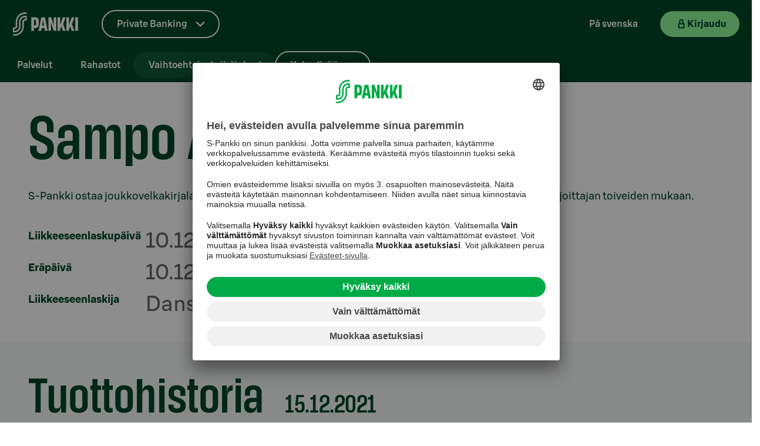

--- FILE ---
content_type: text/html; charset=utf-8
request_url: https://www.s-pankki.fi/fi/private-banking-ja-varainhoito/vaihtoehtoiset-sijoitukset/strukturoidut-sijoitustuotteet/sampo-autocall/
body_size: 183052
content:


<!DOCTYPE html>
<html lang="fi" data-theme="sPankki">
<head>
        <meta name="author" content="S-Pankki">
        <meta name="apple-itunes-app" content="app-id=740514933">
        <meta name="apple-itunes-app-tab" content="app-id=740514933">
        <meta name="google-play-app" content="app-id=fi.spankki">
        <meta name="google-play-app-tab" content="app-id=fi.spankki">
        <!-- Start SmartBanner.js configuration -->
        <meta name="smartbanner:title" content="S-mobiili">
        <meta name="smartbanner:author" content="S-Pankki Oyj">
        <meta name="smartbanner:price" content="Ilmainen">
        <meta name="smartbanner:price-suffix-google" content=" - Google Play">
        <meta name="smartbanner:icon-google" content="/Assets/img/smartbanner/smob-icon.png">
        <meta name="smartbanner:button" content="Lataa">
        <meta name="smartbanner:button-url-google" content="https://play.google.com/store/apps/details?id=fi.spankki">
        <meta name="smartbanner:enabled-platforms" content="android">
        <meta name="smartbanner:close-label" content="Sulje">
        <meta name="smartbanner:custom-design-modifier" content="smartbanner-custom">
        <meta name="smartbanner:hide-path" content="/">
        <meta name="smartbanner:api" content="true">
        <!-- End SmartBanner configuration -->
<link href="https://www.s-pankki.fi/fi/private-banking-ja-varainhoito/vaihtoehtoiset-sijoitukset/strukturoidut-sijoitustuotteet/sampo-autocall/" hreflang="fi-fi" rel="alternate"/>

    <title>Sampo Autocall | S-Pankki.fi</title>

    <meta charset="UTF-8">
    <meta name="google-site-verification" content="T-wJezppDifF45lsXRMh257ZfrXCSw2SOXTdq7IZD-I" />

    <meta name="google-site-verification" content="Hd9CqFv_RUKxdiTsgYmAYMK6Rur5OO1DutmrKO5VL2M" />

    <meta name="viewport" content="width=device-width, initial-scale=1, user-scalable=yes" />
    <meta name="description" />
    <meta name="format-detection" content="telephone=no">

    <meta content="" name="site-page-category"></meta>
    <meta content="products-and-services" name="site-content-type"></meta>

    <meta content="https://www.s-pankki.fi/fi/private-banking-ja-varainhoito/vaihtoehtoiset-sijoitukset/strukturoidut-sijoitustuotteet/sampo-autocall/" property="og:url"></meta><meta content="" property="og:type"></meta><meta content="Private Banking | S-Pankki Private" property="og:title"></meta><meta content="Tarjoamme yksil&#xF6;llisen varainhoidon ja juridisten ratkaisujen lis&#xE4;ksi t&#xE4;ydet pankki- ja lainapalvelut sek&#xE4; kattavan tarjonnan erilaisia sijoitustuotteita." property="og:description"></meta><meta content="" property="og:image"></meta>
    <meta content="" name="twitter:card"></meta><meta content="" name="twitter:site"></meta><meta content="Private Banking | S-Pankki Private" name="twitter:title"></meta><meta content="Tarjoamme yksil&#xF6;llisen varainhoidon ja juridisten ratkaisujen lis&#xE4;ksi t&#xE4;ydet pankki- ja lainapalvelut sek&#xE4; kattavan tarjonnan erilaisia sijoitustuotteita." name="twitter:description"></meta><meta content="" name="twitter:image"></meta>

    <link rel="stylesheet" type="text/css" href="/Assets/fonts/SBonusDisplay.css?v=NVY9bVD98Rv9g15h4PeCEm5MuB6vzIS0-J1VC4fAktQ" />
    <link rel="stylesheet" type="text/css" href="/Assets/fonts/SBonusUX.css?v=jod44jJ3QFW1vb06hUBZ5djugbEGHyCDlc52tpyOwPg" />

    <link rel="stylesheet" type="text/css" href="/Assets/css/design-system.min.css?v=gVujplqtiWrsLgKsceyfvhW9qxFAY0v1leQcPca45wk" />
    <link rel="stylesheet" type="text/css" href="/Assets/css/s-vendor.min.css?v=1A4EJy70JtUxAf8kOZo8vqFY6MPbMuusCLkwDjQdB0o" />

        <link rel="stylesheet" type="text/css" href="/Assets/css/s-pankki_theme_dark.min.css?v=C4Psuor-iF4Z6q6-GsmN5Q--wKS5OWw1nu4_7EYcDc8" />

    <link rel="shortcut icon" type="image/x-icon" href="/favicon.ico">
    <link rel="apple-touch-icon" type="image/png" href="/apple-touch-icon.png" />
    <link rel="apple-touch-icon-precomposed" type="image/png" href="/apple-touch-icon.png">

        <link rel="preconnect" href="//app.usercentrics.eu">
        <link rel="preconnect" href="//api.usercentrics.eu">
        <link rel="preconnect" href="//privacy-proxy.usercentrics.eu">
        <link rel="preload" href="//app.usercentrics.eu/browser-ui/latest/loader.js" as="script">
        <link rel="preload" href="//privacy-proxy.usercentrics.eu/latest/uc-block.bundle.js" as="script">
        <script id="usercentrics-cmp" src="https://app.usercentrics.eu/browser-ui/latest/loader.js" data-settings-id="AedqwPYCD" async></script>
        <script type="application/javascript" src="https://privacy-proxy.usercentrics.eu/latest/uc-block.bundle.js"></script>
        <script>
            uc.deactivateBlocking([
                'S1pcEj_jZX', // Google Maps is not blocked
                'Hko_qNsui-Q' // reCaptcha is not blocked
            ]);

            uc.setCustomTranslations({
                fi: {},
                sv: {}
            });

            uc.setServiceAlias({ 'HkocEodjb7': 'qpCyEMgA_' });
        </script>

    <script>
        var quality = 90;

        if (window.innerWidth <= 800){
            quality = 75;
        };

        window.slimmage = {
            jpegQuality: quality,        // JPEG quality/compression
            jpegRetinaQuality: quality   // compression on high-dpi displays
        };
    </script>

    <script src="/Assets/js/slimmage.min.js?v=QqUK0XaBlDK8dFdZkAvrN_mn7JCEwyANdF64mJJw9IU"></script> 

        <script src='https://www.google.com/recaptcha/api.js?render=6Lc3DkEdAAAAALEz_UfAKp-xxTWLChu1FHBN8lMW&amp;hl=fi'></script>

    <script type="text/javascript">
        var enableSpParameters = false;
    </script>
    <script type="text/plain" data-usercentrics="SnowPlow">
        enableSpParameters = true;
    </script>
    <script type="text/plain" data-usercentrics="SnowPlow" async>

        ;(function(p,l,o,w,i,n,g){if(!p[i]){p.GlobalSnowplowNamespace=p.GlobalSnowplowNamespace||[];
        p.GlobalSnowplowNamespace.push(i);p[i]=function(){(p[i].q=p[i].q||[]).push(arguments)
        };p[i].q=p[i].q||[];n=l.createElement(o);g=l.getElementsByTagName(o)[0];n.async=1;
        n.src=w;g.parentNode.insertBefore(n,g)}}(window,document,"script","https://static.s-cloud.fi/ci/sp/v3/dslgsdngljds.js","snowplow"));

        window.snowplow('newTracker', 'cf', 'wa.s-cloud.fi', {
          appId: 'spankkifi-prod',
          cookieDomain: '.s-pankki.fi',
          cookieSameSite: 'Lax',
          contexts: {
            webPage: true
          }
        });

        window.snowplow('trackPageView');
    </script>

    

    <script>var globalSettings = {"SearchSuggestionsUrl":"/{lang}/api/search/suggest","SiteSearchUrl":"/fi/asiakaspalvelu/","ProfileMatrix":"","NetbankUrl":"https://online.s-pankki.fi/ebank/auth/initLogin.do?language=1","UserGuid":"","ActiveSite":"SPankki2","MobileQuality":75,"DesktopQuality":90}</script>

        <!-- giosg tag -->
        <script type="text/plain" data-usercentrics="Giosg">
            (function(w, t, f) {
            var s='script',o='_giosg',h='https://service.giosg.com',e,n;e=t.createElement(s);e.async=1;e.src=h+'/live2/'+f;

            w[o]=w[o]||function(){(w[o]._e=w[o]._e||[]).push(arguments)};w[o]._c=f;w[o]._h=h;n=t.getElementsByTagName(s)[0];n.parentNode.insertBefore(e,n);
            })(window,document,"0283e0aa-5c74-11e5-bfb3-00163e1f6a22");
        </script>
        <!-- giosg tag -->

    <script src="/Assets/js/vendor.min.js?v=4Lupnv3JFbjpeodiq5CqJIDP4Rqwa3tFMRY-_JL6uSw"></script>
    <script src="/Assets/js/knockout.min.js?v=X-_R5TXGvlOPhtWYWwiBIZEFRG1REp7834ICrhAv1Vs"></script>

    

    <script>
        function handleBlockLinkButtonWithOptionalGTMClick(href, pageIdentifier, title, placement) {
            if (pageIdentifier && title && placement) {
                dataLayer.push({ 'page': pageIdentifier, 'lift_header': title, 'placement': placement, 'action': 'click', 'event': 'content_action' });
            };
            location.href = href;
        }

        function handleBlockLinkWithOptionalGTMClick(pageIdentifier, title, placement) {
            if (pageIdentifier && title && placement) {
                dataLayer.push({ 'page': pageIdentifier, 'lift_header': title, 'placement': placement, 'action': 'click', 'event': 'content_action' });
            };
            return true;
        }
    </script>

    <script>
        document.cookie = "ProfileConsent=; expires=Thu, 01 Jan 1970 00:00:00 UTC; path=/;";
    </script>

    <script type="text/plain" data-usercentrics="ProfileMatrix">
        var expirationDate = new Date();
        var expireInDays = 0;
        expirationDate.setDate(expirationDate.getDate() + expireInDays);
        document.cookie = "ProfileConsent=true; expires=" + expirationDate + "; path=/";
    </script>

    <script>
        document.cookie = "EpiserverVisitorGroups=; expires=Thu, 01 Jan 1970 00:00:00 UTC; path=/;";
    </script>

    <script type="text/plain" data-usercentrics="Episerver Visitor Groups">
        var expirationDate = new Date();
        var expireInDays = 0;
        expirationDate.setDate(expirationDate.getDate() + expireInDays);
        document.cookie = "EpiserverVisitorGroups=true; expires=" + expirationDate + "; path=/";
    </script>

    <script type="text/plain" src="//script.crazyegg.com/pages/scripts/0014/1674.js" async="async" data-usercentrics="Crazy Egg"></script>
</head>

<body>

    <a href="#container" id="jump-link-to-content" class="visually-hidden-focusable">
        <span id="jump-link-to-container-text-wrapper">Siirry suoraan sis&#xE4;lt&#xF6;&#xF6;n</span>
    </a>


    <div id="download-banner"></div>

    <script>
        dataLayer = [{}];
    </script>

    

    <script>
        var datalayer = [];
    </script>


    

    <!--googleoff: all-->

        <!-- Site Overlay for off canvas implementation-->


<div id="s-mobile-header" class="s-mobile-header d-block d-md-none">
    <nav class="navbar navbar-default container-fluid" aria-label="P&#xE4;&#xE4;valikko">
        <a class="mobile-logo" href="/fi/private-banking-ja-varainhoito/" aria-label="Etusivulle">
            <div class="img"><noscript data-slimmage data-img-src="/link/f09df40e75004e6a86a331ba02edbec2.aspx?width=320&quality=80"><img src="/link/f09df40e75004e6a86a331ba02edbec2.aspx?width=320&quality=80" alt="Etusivulle" /></noscript></div>
        </a>
        <ul class="mobile-header-links list-group list-group-horizontal">
                        <li class="mobile-header-language">
                            <a class="s-tertiary-small" href="/sv/private-banking-och-kapitalforvaltning/alternativa-investeringar/strukturerade-investeringsprodukter/" lang="sv">P&#xE5; svenska</a>
                        </li>
            <li class="mobile-header-netbank">
                <button class="s-primary-small s-netbank-login-btn"
                        aria-label="Kirjaudu verkkopankkiin"
                        data-netbank="mybank">
                    <div class="mobile-header-login">
                        <i class="s-icon-20 s-icon-lock" aria-hidden="true"></i>
                        <span>Kirjaudu</span>
                    </div>
                    <i class="s-icon-20 s-icon-user-login" aria-hidden="true"></i>
                </button>
            </li>
            <li>
                <button id="burger-menu" class="s-tertiary-small mobile-menu-toggle menu-btn burger-menu" data-bs-toggle="offcanvas" data-bs-target="#mobile-menu" aria-label="Mobiilivalikko" aria-haspopup="true" aria-controls="mobile-menu" aria-expanded="false">
                    <i class="s-icon-24 s-icon-menu" aria-hidden="true"></i>
                </button>
            </li>
        </ul>
    </nav>
</div>


<nav id="mobile-menu" class="offcanvas offcanvas-end" aria-label="Mobiilivalikko">
    <div class="offcanvas-header mobile-menu-header">
        <div>
            <button id="mobile-menu-back" class="s-tertiary-small mobile-menu-back d-none" active-mobile-sub-menu="-1" aria-label="Takaisin">
                <i class="s-icon-16 s-icon-arrow-left" aria-hidden="true"></i>
            </button>
            <ul id="mobile-language-links" class="mobile-sub-header-links list-group list-group-horizontal">
                            <li><a class="s-tertiary-small mobile-lang-link" href="/sv/private-banking-och-kapitalforvaltning/alternativa-investeringar/strukturerade-investeringsprodukter/" lang="sv">SV</a></li>
            </ul>
        </div>
        <button type="button" class="s-tertiary-small mobile-menu-close" data-bs-dismiss="offcanvas" aria-label="Sulje">
            <svg width="19" height="19" viewBox="0 0 24 24" fill="none" xmlns="http://www.w3.org/2000/svg">
                <rect id="mobile-hamburger-line-1" y="7.5" width="24" height="2.5" fill="#004628" />
                <rect id="mobile-hamburger-line-2" y="14" width="24" height="2.5" fill="#004628" />
            </svg>
        </button>
    </div>
    <hr>
    <div class="offcanvas-body mobile-menu-body">
        <div>
            <div class="btn-group mobile-menu-dropdown-container">
                <button class="dropdown-toggle s-dropdown-small s-chevron mobile-menu-btn" data-bs-toggle="dropdown" aria-expanded="false">
                    Private Banking
                </button>
                <ul class="dropdown-menu s-dropdown-menu">
                            <li><a class="s-tertiary-small dropdown-item" href="/fi/">Henkil&#xF6;asiakkaat</a></li>
                            <li><a class="s-tertiary-small dropdown-item" href="/fi/varainhoito-instituutioasiakkaille/">Instituutiot</a></li>
                            <li><a class="s-tertiary-small dropdown-item" href="/fi/yhtiot/">Yritykset</a></li>
                            <li><a class="s-tertiary-small dropdown-item" href="/fi/s-pankki-yrityksena/">S-Pankki yrityksen&#xE4;</a></li>
                </ul>
            </div>

            <div class="mobile-menu-servicechannels">
                <h3>Siirry asioimaan</h3>
                <ul class="d-flex">
                    <li>
                        <button class="s-primary-large s-lock s-external-link s-netbank-login-btn"
                                aria-label="Kirjaudu verkkopankkiin"
                                data-netbank="mybank">
                            <span class="s-btn-label">Kirjaudu</span>
                        </button>
                    </li>
                </ul>
            </div>

            <div class="mobile-menu-quicklinks">
                <h3>Pikavalinnat</h3>
                <ul class="d-flex">
                            <li>
                                <button class="s-secondary-large s-arrow mobile-sub-menu-btn" type="button" data-secondary="mobile-sub-menu-1">Palvelut</button>
                            </li>
                            <li>
                                <a class="s-secondary-large s-arrow mobile-sub-menu-link" href="/fi/private-banking-ja-varainhoito/rahastot/">Rahastot</a>
                            </li>
                            <li>
                                <button class="s-secondary-large s-arrow mobile-sub-menu-btn" type="button" data-secondary="mobile-sub-menu-3">Vaihtoehtoiset sijoitukset</button>
                            </li>
                            <li>
                                <button class="s-secondary-large s-arrow mobile-sub-menu-btn" type="button" data-secondary="mobile-sub-menu-4">Vastuullisuus ja vaikuttavuus</button>
                            </li>
                            <li>
                                <a class="s-secondary-large s-arrow mobile-sub-menu-link" href="/fi/private-banking-ja-varainhoito/artikkelit/">Artikkelit</a>
                            </li>
                            <li>
                                <button class="s-secondary-large s-arrow mobile-sub-menu-btn" type="button" data-secondary="mobile-sub-menu-6">Yhteystiedot</button>
                            </li>
                </ul>
            </div>


        </div>

<div id="mobile-sub-menu-1" class="mobile-sub-menu d-none" tabindex="-1">
    <h3>Palvelut</h3>
    <ul>
        <li>
            <a class="s-primary-large s-arrow mobile-sub-menu-main-link" href="/fi/private-banking-ja-varainhoito/palvelut/">Palvelut</a>
        </li>
                <li>
                    <button class="s-tertiary-large s-arrow mobile-sub-menu-btn" type="button" data-secondary="mobile-sub-menu-10">Yksil&#xF6;llinen varainhoito</button>
                </li>
                <li>
                    <a class="s-tertiary-large s-arrow mobile-sub-menu-link" href="/fi/private-banking-ja-varainhoito/palvelut/sijoitusvakuutusratkaisut/">Sijoitusvakuutusratkaisut</a>
                </li>
                <li>
                    <a class="s-tertiary-large s-arrow mobile-sub-menu-link" href="/fi/private-banking-ja-varainhoito/palvelut/visa-kortti/">S-Pankki Private Visa</a>
                </li>
                <li>
                    <a class="s-tertiary-large s-arrow mobile-sub-menu-link" href="/fi/private-banking-ja-varainhoito/palvelut/wealth-planning/">Wealth Planning</a>
                </li>
                <li>
                    <a class="s-tertiary-large s-arrow mobile-sub-menu-link" href="/fi/private-banking-ja-varainhoito/palvelut/family-office/">Family Office</a>
                </li>
    </ul>
</div>

<div id="mobile-sub-menu-10" class="mobile-sub-menu d-none" tabindex="-1">
    <h3>Yksil&#xF6;llinen varainhoito</h3>
    <ul>
        <li>
            <a class="s-primary-large s-arrow mobile-sub-menu-main-link" href="/fi/private-banking-ja-varainhoito/palvelut/yksilollinen-varainhoito/">Yksil&#xF6;llinen varainhoito</a>
        </li>
                <li>
                    <a class="s-tertiary-large s-arrow mobile-sub-menu-link" href="/fi/private-banking-ja-varainhoito/palvelut/yksilollinen-varainhoito/tayden-valtakirjan-varainhoitosalkkujen-kestavyystiedot/">T&#xE4;yden valtakirjan varainhoitosalkkujen kest&#xE4;vyystiedot</a>
                </li>
    </ul>
</div>

<div id="mobile-sub-menu-3" class="mobile-sub-menu d-none" tabindex="-1">
    <h3>Vaihtoehtoiset sijoitukset</h3>
    <ul>
        <li>
            <a class="s-primary-large s-arrow mobile-sub-menu-main-link" href="/fi/private-banking-ja-varainhoito/vaihtoehtoiset-sijoitukset/">Vaihtoehtoiset sijoitukset</a>
        </li>
                <li>
                    <a class="s-tertiary-large s-arrow mobile-sub-menu-link" href="/fi/private-banking-ja-varainhoito/vaihtoehtoiset-sijoitukset/kiinteistorahastot/">Kiinteist&#xF6;rahastot</a>
                </li>
                <li>
                    <a class="s-tertiary-large s-arrow mobile-sub-menu-link" href="/fi/private-banking-ja-varainhoito/vaihtoehtoiset-sijoitukset/yhteissijoitukset-ja-kiinteistosijoitussalkut/">Yhteissijoitukset ja kiinteist&#xF6;sijoitussalkut</a>
                </li>
                <li>
                    <a class="s-tertiary-large s-arrow mobile-sub-menu-link" href="/fi/private-banking-ja-varainhoito/vaihtoehtoiset-sijoitukset/paaomarahastot/">P&#xE4;&#xE4;omarahastot</a>
                </li>
                <li>
                    <button class="s-tertiary-large s-arrow mobile-sub-menu-btn" type="button" data-secondary="mobile-sub-menu-33">Strukturoidut sijoitustuotteet</button>
                </li>
                <li>
                    <button class="s-tertiary-large s-arrow mobile-sub-menu-btn" type="button" data-secondary="mobile-sub-menu-34">Vaikuttavuussijoitukset</button>
                </li>
                <li>
                    <a class="s-tertiary-large s-arrow mobile-sub-menu-link" href="/fi/private-banking-ja-varainhoito/vaihtoehtoiset-sijoitukset/riskit/">Vaihtoehtoisiin sijoitustuotteisiin liittyvi&#xE4; riskej&#xE4;</a>
                </li>
    </ul>
</div>

<div id="mobile-sub-menu-33" class="mobile-sub-menu d-none" tabindex="-1">
    <h3>Strukturoidut sijoitustuotteet</h3>
    <ul>
        <li>
            <a class="s-primary-large s-arrow mobile-sub-menu-main-link" href="/fi/private-banking-ja-varainhoito/vaihtoehtoiset-sijoitukset/strukturoidut-sijoitustuotteet/">Strukturoidut sijoitustuotteet</a>
        </li>
                <li>
                    <a class="s-tertiary-large s-arrow mobile-sub-menu-link" href="/fi/private-banking-ja-varainhoito/vaihtoehtoiset-sijoitukset/strukturoidut-sijoitustuotteet/vastuunrajoituslauseke/">Vastuunrajoituslauseke</a>
                </li>
                <li>
                    <a class="s-tertiary-large s-arrow mobile-sub-menu-link" href="/fi/private-banking-ja-varainhoito/vaihtoehtoiset-sijoitukset/strukturoidut-sijoitustuotteet/litiumakkuteollisuus/">Litiumakkuteollisuus</a>
                </li>
                <li>
                    <a class="s-tertiary-large s-arrow mobile-sub-menu-link" href="/fi/private-banking-ja-varainhoito/vaihtoehtoiset-sijoitukset/strukturoidut-sijoitustuotteet/matkailu-ja-turismi/">Matkailu ja turismi</a>
                </li>
                <li>
                    <a class="s-tertiary-large s-arrow mobile-sub-menu-link" href="/fi/private-banking-ja-varainhoito/vaihtoehtoiset-sijoitukset/strukturoidut-sijoitustuotteet/superkuluttajat/">Superkuluttajat</a>
                </li>
                <li>
                    <a class="s-tertiary-large s-arrow mobile-sub-menu-link" href="/fi/private-banking-ja-varainhoito/vaihtoehtoiset-sijoitukset/strukturoidut-sijoitustuotteet/laakeyhtiot-eurooppa-ja-usa/">L&#xE4;&#xE4;keyhti&#xF6;t Eurooppa ja USA</a>
                </li>
                <li>
                    <a class="s-tertiary-large s-arrow mobile-sub-menu-link" href="/fi/private-banking-ja-varainhoito/vaihtoehtoiset-sijoitukset/strukturoidut-sijoitustuotteet/globaali-infrastruktuuri/">Globaali infrastruktuuri</a>
                </li>
                <li>
                    <a class="s-tertiary-large s-arrow mobile-sub-menu-link" href="/fi/private-banking-ja-varainhoito/vaihtoehtoiset-sijoitukset/strukturoidut-sijoitustuotteet/teollisuusrobotiikka-ja-automaatio/">Teollisuusrobotiikka ja automaatio</a>
                </li>
                <li>
                    <a class="s-tertiary-large s-arrow mobile-sub-menu-link" href="/fi/private-banking-ja-varainhoito/vaihtoehtoiset-sijoitukset/strukturoidut-sijoitustuotteet/suomi-osake-autocall-2025/">Suomi Osake Autocall 2025</a>
                </li>
                <li>
                    <a class="s-tertiary-large s-arrow mobile-sub-menu-link" href="/fi/private-banking-ja-varainhoito/vaihtoehtoiset-sijoitukset/strukturoidut-sijoitustuotteet/suomi-autocall/">Suomi Autocall&#x2B;</a>
                </li>
                <li>
                    <a class="s-tertiary-large s-arrow mobile-sub-menu-link" href="/fi/private-banking-ja-varainhoito/vaihtoehtoiset-sijoitukset/strukturoidut-sijoitustuotteet/yrityslainakori-high-yield-yhdistelma-2025-ii/">Yrityslainakori High Yield Yhdistelm&#xE4; 2025 II</a>
                </li>
                <li>
                    <a class="s-tertiary-large s-arrow mobile-sub-menu-link" href="/fi/private-banking-ja-varainhoito/vaihtoehtoiset-sijoitukset/strukturoidut-sijoitustuotteet/suomi-kuponkilaina-usd-2026/">Suomi Kuponkilaina USD 2026</a>
                </li>
                <li>
                    <a class="s-tertiary-large s-arrow mobile-sub-menu-link" href="/fi/private-banking-ja-varainhoito/vaihtoehtoiset-sijoitukset/strukturoidut-sijoitustuotteet/suomi-osake-autocall-ii/">Suomi Osake Autocall II</a>
                </li>
                <li>
                    <a class="s-tertiary-large s-arrow mobile-sub-menu-link" href="/fi/private-banking-ja-varainhoito/vaihtoehtoiset-sijoitukset/strukturoidut-sijoitustuotteet/sampo-autocall/">Sampo Autocall</a>
                </li>
                <li>
                    <a class="s-tertiary-large s-arrow mobile-sub-menu-link" href="/fi/private-banking-ja-varainhoito/vaihtoehtoiset-sijoitukset/strukturoidut-sijoitustuotteet/globaalit-korot-obligaatio-usd-2022/">Globaalit Korot Obligaatio USD 2022</a>
                </li>
                <li>
                    <a class="s-tertiary-large s-arrow mobile-sub-menu-link" href="/fi/private-banking-ja-varainhoito/vaihtoehtoiset-sijoitukset/strukturoidut-sijoitustuotteet/wartsila-autocall/">W&#xE4;rtsil&#xE4; Autocall</a>
                </li>
                <li>
                    <a class="s-tertiary-large s-arrow mobile-sub-menu-link" href="/fi/private-banking-ja-varainhoito/vaihtoehtoiset-sijoitukset/strukturoidut-sijoitustuotteet/yrityslainakori-high-yield-yhdistelma-usd-2025/">Yrityslainakori High Yield Yhdistelm&#xE4; USD 2025</a>
                </li>
                <li>
                    <a class="s-tertiary-large s-arrow mobile-sub-menu-link" href="/fi/private-banking-ja-varainhoito/vaihtoehtoiset-sijoitukset/strukturoidut-sijoitustuotteet/raideteollisuus-teknologia-kuponki-autocall/">Raideteollisuus &amp; Teknologia Kuponki Autocall</a>
                </li>
                <li>
                    <a class="s-tertiary-large s-arrow mobile-sub-menu-link" href="/fi/private-banking-ja-varainhoito/vaihtoehtoiset-sijoitukset/strukturoidut-sijoitustuotteet/maailma-kestava-kehitys-ja-vastuullisuus/">Maailma Kest&#xE4;v&#xE4; Kehitys ja Vastuullisuus</a>
                </li>
                <li>
                    <a class="s-tertiary-large s-arrow mobile-sub-menu-link" href="/fi/private-banking-ja-varainhoito/vaihtoehtoiset-sijoitukset/strukturoidut-sijoitustuotteet/yrityslainakori-high-yield-yhdistelma-usd-2024/">Yrityslainakori High Yield Yhdistelm&#xE4; USD 2024</a>
                </li>
                <li>
                    <a class="s-tertiary-large s-arrow mobile-sub-menu-link" href="/fi/private-banking-ja-varainhoito/vaihtoehtoiset-sijoitukset/strukturoidut-sijoitustuotteet/metsayhtiot-kuponki-autocall/">Mets&#xE4;yhti&#xF6;t Kuponki Autocall</a>
                </li>
                <li>
                    <a class="s-tertiary-large s-arrow mobile-sub-menu-link" href="/fi/private-banking-ja-varainhoito/vaihtoehtoiset-sijoitukset/strukturoidut-sijoitustuotteet/outokumpu-autocall/">Outokumpu Autocall</a>
                </li>
                <li>
                    <a class="s-tertiary-large s-arrow mobile-sub-menu-link" href="/fi/private-banking-ja-varainhoito/vaihtoehtoiset-sijoitukset/strukturoidut-sijoitustuotteet/eurooppa-kuponki-autocall/">Eurooppa Kuponki Autocall</a>
                </li>
                <li>
                    <a class="s-tertiary-large s-arrow mobile-sub-menu-link" href="/fi/private-banking-ja-varainhoito/vaihtoehtoiset-sijoitukset/strukturoidut-sijoitustuotteet/yrityslainakori-eurooppa-2023/">Yrityslainakori Eurooppa 2023</a>
                </li>
                <li>
                    <a class="s-tertiary-large s-arrow mobile-sub-menu-link" href="/fi/private-banking-ja-varainhoito/vaihtoehtoiset-sijoitukset/strukturoidut-sijoitustuotteet/yrityslainakori-tasapaino-2023/">Yrityslainakori Tasapaino 2023</a>
                </li>
                <li>
                    <a class="s-tertiary-large s-arrow mobile-sub-menu-link" href="/fi/private-banking-ja-varainhoito/vaihtoehtoiset-sijoitukset/strukturoidut-sijoitustuotteet/yrityslainakori-high-yield-yhdistelma-2023/">Yrityslainakori High Yield Yhdistelm&#xE4; 2023</a>
                </li>
                <li>
                    <a class="s-tertiary-large s-arrow mobile-sub-menu-link" href="/fi/private-banking-ja-varainhoito/vaihtoehtoiset-sijoitukset/strukturoidut-sijoitustuotteet/nordea-autocall/">Nordea Autocall</a>
                </li>
                <li>
                    <a class="s-tertiary-large s-arrow mobile-sub-menu-link" href="/fi/private-banking-ja-varainhoito/vaihtoehtoiset-sijoitukset/strukturoidut-sijoitustuotteet/tulevaisuuden-autot-usd/">Tulevaisuuden Autot USD</a>
                </li>
                <li>
                    <a class="s-tertiary-large s-arrow mobile-sub-menu-link" href="/fi/private-banking-ja-varainhoito/vaihtoehtoiset-sijoitukset/strukturoidut-sijoitustuotteet/skandipankit-tuottolukko/">Skandipankit Tuottolukko</a>
                </li>
                <li>
                    <a class="s-tertiary-large s-arrow mobile-sub-menu-link" href="/fi/private-banking-ja-varainhoito/vaihtoehtoiset-sijoitukset/strukturoidut-sijoitustuotteet/yrityslainakori-pohjois-amerikka-2023-ii-usd/">Yrityslainakori Pohjois-Amerikka 2023 II USD</a>
                </li>
                <li>
                    <a class="s-tertiary-large s-arrow mobile-sub-menu-link" href="/fi/private-banking-ja-varainhoito/vaihtoehtoiset-sijoitukset/strukturoidut-sijoitustuotteet/yrityslainakori-pohjois-amerikka-2023-usd/">Yrityslainakori Pohjois-Amerikka 2023 USD</a>
                </li>
                <li>
                    <a class="s-tertiary-large s-arrow mobile-sub-menu-link" href="/fi/private-banking-ja-varainhoito/vaihtoehtoiset-sijoitukset/strukturoidut-sijoitustuotteet/eurooppalaiset-pankit-autocall-iii/">Eurooppalaiset Pankit Autocall III</a>
                </li>
                <li>
                    <a class="s-tertiary-large s-arrow mobile-sub-menu-link" href="/fi/private-banking-ja-varainhoito/vaihtoehtoiset-sijoitukset/strukturoidut-sijoitustuotteet/yrityslainakori-pohjois-amerikka-10-25--usd/">Yrityslainakori Pohjois-Amerikka 10-25 % USD</a>
                </li>
                <li>
                    <a class="s-tertiary-large s-arrow mobile-sub-menu-link" href="/fi/private-banking-ja-varainhoito/vaihtoehtoiset-sijoitukset/strukturoidut-sijoitustuotteet/yrityslainakori-pohjois-amerikka-kuponki-2022/">Yrityslainakori Pohjois-Amerikka Kuponki 2022</a>
                </li>
                <li>
                    <a class="s-tertiary-large s-arrow mobile-sub-menu-link" href="/fi/private-banking-ja-varainhoito/vaihtoehtoiset-sijoitukset/strukturoidut-sijoitustuotteet/nordic-top-5-autocall/">Nordic Top 5 Autocall</a>
                </li>
                <li>
                    <a class="s-tertiary-large s-arrow mobile-sub-menu-link" href="/fi/private-banking-ja-varainhoito/vaihtoehtoiset-sijoitukset/strukturoidut-sijoitustuotteet/suomi-osake-autocall/">Suomi Osake Autocall</a>
                </li>
                <li>
                    <a class="s-tertiary-large s-arrow mobile-sub-menu-link" href="/fi/private-banking-ja-varainhoito/vaihtoehtoiset-sijoitukset/strukturoidut-sijoitustuotteet/neste-ja-nokia-autocall/">Neste ja Nokia Autocall</a>
                </li>
                <li>
                    <a class="s-tertiary-large s-arrow mobile-sub-menu-link" href="/fi/private-banking-ja-varainhoito/vaihtoehtoiset-sijoitukset/strukturoidut-sijoitustuotteet/yrityslainakori-pohjois-amerikka-usd-65-/">Yrityslainakori Pohjois-Amerikka USD 6,5 %</a>
                </li>
                <li>
                    <a class="s-tertiary-large s-arrow mobile-sub-menu-link" href="/fi/private-banking-ja-varainhoito/vaihtoehtoiset-sijoitukset/strukturoidut-sijoitustuotteet/yrityslainakori-pohjois-amerikka-usd-2022-ii/">Yrityslainakori Pohjois-Amerikka USD 2022 II</a>
                </li>
                <li>
                    <a class="s-tertiary-large s-arrow mobile-sub-menu-link" href="/fi/private-banking-ja-varainhoito/vaihtoehtoiset-sijoitukset/strukturoidut-sijoitustuotteet/pohjoismaiset-osinkoyhtiot-autocall/">Pohjoismaiset Osinkoyhti&#xF6;t Autocall</a>
                </li>
                <li>
                    <a class="s-tertiary-large s-arrow mobile-sub-menu-link" href="/fi/private-banking-ja-varainhoito/vaihtoehtoiset-sijoitukset/strukturoidut-sijoitustuotteet/yrityslainakori-eurooppa-usd-2022/">Yrityslainakori Eurooppa USD 2022</a>
                </li>
                <li>
                    <a class="s-tertiary-large s-arrow mobile-sub-menu-link" href="/fi/private-banking-ja-varainhoito/vaihtoehtoiset-sijoitukset/strukturoidut-sijoitustuotteet/eurooppa-perusteollisuus-autocall/">Eurooppa Perusteollisuus Autocall</a>
                </li>
                <li>
                    <a class="s-tertiary-large s-arrow mobile-sub-menu-link" href="/fi/private-banking-ja-varainhoito/vaihtoehtoiset-sijoitukset/strukturoidut-sijoitustuotteet/yrityslainakori-pohjois-amerikka-usd-2022/">Yrityslainakori Pohjois-Amerikka USD 2022</a>
                </li>
                <li>
                    <a class="s-tertiary-large s-arrow mobile-sub-menu-link" href="/fi/private-banking-ja-varainhoito/vaihtoehtoiset-sijoitukset/strukturoidut-sijoitustuotteet/nordic-low-volatility-autocall/">Nordic Low Volatility Autocall</a>
                </li>
                <li>
                    <a class="s-tertiary-large s-arrow mobile-sub-menu-link" href="/fi/private-banking-ja-varainhoito/vaihtoehtoiset-sijoitukset/strukturoidut-sijoitustuotteet/eurooppa-peruspalvelusektori-autocall/">Eurooppa Peruspalvelusektori Autocall</a>
                </li>
                <li>
                    <a class="s-tertiary-large s-arrow mobile-sub-menu-link" href="/fi/private-banking-ja-varainhoito/vaihtoehtoiset-sijoitukset/strukturoidut-sijoitustuotteet/metalli-ja-kaivosteollisuus-kuponki-usd/">Metalli- ja Kaivosteollisuus Kuponki USD</a>
                </li>
                <li>
                    <a class="s-tertiary-large s-arrow mobile-sub-menu-link" href="/fi/private-banking-ja-varainhoito/vaihtoehtoiset-sijoitukset/strukturoidut-sijoitustuotteet/yrityslainakori-pohjois-amerikka-kertyvaPlus-usd/">Yrityslainakori Pohjois-Amerikka Kertyv&#xE4;&#x2B; USD</a>
                </li>
                <li>
                    <a class="s-tertiary-large s-arrow mobile-sub-menu-link" href="/fi/private-banking-ja-varainhoito/vaihtoehtoiset-sijoitukset/strukturoidut-sijoitustuotteet/pohjoismaiset-pankit-autocall/">Pohjoismaiset Pankit Autocall</a>
                </li>
                <li>
                    <a class="s-tertiary-large s-arrow mobile-sub-menu-link" href="/fi/private-banking-ja-varainhoito/vaihtoehtoiset-sijoitukset/strukturoidut-sijoitustuotteet/autoteollisuus-eurooppa-kuponki/">Autoteollisuus Eurooppa Kuponki</a>
                </li>
                <li>
                    <a class="s-tertiary-large s-arrow mobile-sub-menu-link" href="/fi/private-banking-ja-varainhoito/vaihtoehtoiset-sijoitukset/strukturoidut-sijoitustuotteet/pohjoismaiset-pankit-kuponki-ii/">Pohjoismaiset Pankit Kuponki II</a>
                </li>
                <li>
                    <a class="s-tertiary-large s-arrow mobile-sub-menu-link" href="/fi/private-banking-ja-varainhoito/vaihtoehtoiset-sijoitukset/strukturoidut-sijoitustuotteet/pohjoismaiset-pankit-kuponki/">Pohjoismaiset Pankit Kuponki</a>
                </li>
                <li>
                    <a class="s-tertiary-large s-arrow mobile-sub-menu-link" href="/fi/private-banking-ja-varainhoito/vaihtoehtoiset-sijoitukset/strukturoidut-sijoitustuotteet/eurooppa-autocall-2021/">Eurooppa Autocall 2021</a>
                </li>
                <li>
                    <a class="s-tertiary-large s-arrow mobile-sub-menu-link" href="/fi/private-banking-ja-varainhoito/vaihtoehtoiset-sijoitukset/strukturoidut-sijoitustuotteet/yrityslainakori-eurooppa-12-32--usd-8-/">Yrityslainakori Eurooppa 12-32 % USD 8 %</a>
                </li>
                <li>
                    <a class="s-tertiary-large s-arrow mobile-sub-menu-link" href="/fi/private-banking-ja-varainhoito/vaihtoehtoiset-sijoitukset/strukturoidut-sijoitustuotteet/yrityslainakori-pohjois-amerikka-kuponki-vipu-usd/">Yrityslainakori Pohjois-Amerikka Kuponki Vipu USD</a>
                </li>
                <li>
                    <a class="s-tertiary-large s-arrow mobile-sub-menu-link" href="/fi/private-banking-ja-varainhoito/vaihtoehtoiset-sijoitukset/strukturoidut-sijoitustuotteet/oljy-autocall-usd-2021/">&#xD6;ljy Autocall USD 2021</a>
                </li>
                <li>
                    <a class="s-tertiary-large s-arrow mobile-sub-menu-link" href="/fi/private-banking-ja-varainhoito/vaihtoehtoiset-sijoitukset/strukturoidut-sijoitustuotteet/yrityslainakori-pohjois-amerikka-15-35/">Yrityslainakori Pohjois-Amerikka 15-35 %</a>
                </li>
                <li>
                    <a class="s-tertiary-large s-arrow mobile-sub-menu-link" href="/fi/private-banking-ja-varainhoito/vaihtoehtoiset-sijoitukset/strukturoidut-sijoitustuotteet/eurooppalaiset-pankit-autocall-ii/">Eurooppalaiset Pankit Autocall II</a>
                </li>
                <li>
                    <a class="s-tertiary-large s-arrow mobile-sub-menu-link" href="/fi/private-banking-ja-varainhoito/vaihtoehtoiset-sijoitukset/strukturoidut-sijoitustuotteet/yrityslainakori-pohjois-amerikka-kertyva-vipu/">Yrityslainakori Pohjois-Amerikka Kertyv&#xE4; Vipu</a>
                </li>
                <li>
                    <a class="s-tertiary-large s-arrow mobile-sub-menu-link" href="/fi/private-banking-ja-varainhoito/vaihtoehtoiset-sijoitukset/strukturoidut-sijoitustuotteet/oljy-autocall-usd-2018/">&#xD6;ljy Autocall USD 2018</a>
                </li>
                <li>
                    <a class="s-tertiary-large s-arrow mobile-sub-menu-link" href="/fi/private-banking-ja-varainhoito/vaihtoehtoiset-sijoitukset/strukturoidut-sijoitustuotteet/yrityslainakori-eurooppa-kuponki-vipu-ii/">Yrityslainakori Eurooppa Kuponki Vipu II</a>
                </li>
                <li>
                    <a class="s-tertiary-large s-arrow mobile-sub-menu-link" href="/fi/private-banking-ja-varainhoito/vaihtoehtoiset-sijoitukset/strukturoidut-sijoitustuotteet/yrityslainakori-eurooppa-kuponki-vipu-usd/">Yrityslainakori Eurooppa Kuponki Vipu USD</a>
                </li>
                <li>
                    <a class="s-tertiary-large s-arrow mobile-sub-menu-link" href="/fi/private-banking-ja-varainhoito/vaihtoehtoiset-sijoitukset/strukturoidut-sijoitustuotteet/yrityslainakori-eurooppa-2021-ii/">Yrityslainakori Eurooppa 2021 II</a>
                </li>
                <li>
                    <a class="s-tertiary-large s-arrow mobile-sub-menu-link" href="/fi/private-banking-ja-varainhoito/vaihtoehtoiset-sijoitukset/strukturoidut-sijoitustuotteet/yrityslainakori-eurooppa-kuponki-vipu/">Yrityslainakori Eurooppa Kuponki Vipu</a>
                </li>
                <li>
                    <a class="s-tertiary-large s-arrow mobile-sub-menu-link" href="/fi/private-banking-ja-varainhoito/vaihtoehtoiset-sijoitukset/strukturoidut-sijoitustuotteet/yrityslainakori-eurooppa-kertyva/">Yrityslainakori Eurooppa Kertyv&#xE4;&#x2B;</a>
                </li>
                <li>
                    <a class="s-tertiary-large s-arrow mobile-sub-menu-link" href="/fi/private-banking-ja-varainhoito/vaihtoehtoiset-sijoitukset/strukturoidut-sijoitustuotteet/fim-uudet-kehittyvat-markkinat-2021/">FIM Uudet Kehittyv&#xE4;t Markkinat 2021</a>
                </li>
                <li>
                    <a class="s-tertiary-large s-arrow mobile-sub-menu-link" href="/fi/private-banking-ja-varainhoito/vaihtoehtoiset-sijoitukset/strukturoidut-sijoitustuotteet/eurooppalaiset-finanssiyhtiot-booster/">Eurooppalaiset Finanssiyhti&#xF6;t Booster</a>
                </li>
                <li>
                    <a class="s-tertiary-large s-arrow mobile-sub-menu-link" href="/fi/private-banking-ja-varainhoito/vaihtoehtoiset-sijoitukset/strukturoidut-sijoitustuotteet/yrityslainakori-eurooppa-2020/">Yrityslainakori Eurooppa 2020</a>
                </li>
                <li>
                    <a class="s-tertiary-large s-arrow mobile-sub-menu-link" href="/fi/private-banking-ja-varainhoito/vaihtoehtoiset-sijoitukset/strukturoidut-sijoitustuotteet/yrityslainakori-pohjois-amerikka-usd-ii/">Yrityslainakori Pohjois-Amerikka USD II</a>
                </li>
                <li>
                    <a class="s-tertiary-large s-arrow mobile-sub-menu-link" href="/fi/private-banking-ja-varainhoito/vaihtoehtoiset-sijoitukset/strukturoidut-sijoitustuotteet/ruotsi-booster-sek-2020/">Ruotsi Booster SEK 2020</a>
                </li>
                <li>
                    <a class="s-tertiary-large s-arrow mobile-sub-menu-link" href="/fi/private-banking-ja-varainhoito/vaihtoehtoiset-sijoitukset/strukturoidut-sijoitustuotteet/ruotsi-booster-sek-ii/">Ruotsi Booster SEK II</a>
                </li>
                <li>
                    <a class="s-tertiary-large s-arrow mobile-sub-menu-link" href="/fi/private-banking-ja-varainhoito/vaihtoehtoiset-sijoitukset/strukturoidut-sijoitustuotteet/fim-uudet-kehittyvat-markkinat-plus/">FIM Uudet Kehittyv&#xE4;t Markkinat Plus</a>
                </li>
                <li>
                    <a class="s-tertiary-large s-arrow mobile-sub-menu-link" href="/fi/private-banking-ja-varainhoito/vaihtoehtoiset-sijoitukset/strukturoidut-sijoitustuotteet/bric-kuponki-20181/">BRIC Kuponki 2018 II</a>
                </li>
                <li>
                    <a class="s-tertiary-large s-arrow mobile-sub-menu-link" href="/fi/private-banking-ja-varainhoito/vaihtoehtoiset-sijoitukset/strukturoidut-sijoitustuotteet/oljy-autocall-usd/">&#xD6;ljy Autocall USD</a>
                </li>
                <li>
                    <a class="s-tertiary-large s-arrow mobile-sub-menu-link" href="/fi/private-banking-ja-varainhoito/vaihtoehtoiset-sijoitukset/strukturoidut-sijoitustuotteet/yrityslainakori-suomi-2016/">Yrityslainakori Suomi 2016</a>
                </li>
                <li>
                    <a class="s-tertiary-large s-arrow mobile-sub-menu-link" href="/fi/private-banking-ja-varainhoito/vaihtoehtoiset-sijoitukset/strukturoidut-sijoitustuotteet/yrityslainakori-pohjois-amerikka-2015/">Yrityslainakori Pohjois-Amerikka 2015</a>
                </li>
                <li>
                    <a class="s-tertiary-large s-arrow mobile-sub-menu-link" href="/fi/private-banking-ja-varainhoito/vaihtoehtoiset-sijoitukset/strukturoidut-sijoitustuotteet/yrityslainakori-eurooppa-50/">Yrityslainakori Eurooppa 50</a>
                </li>
                <li>
                    <a class="s-tertiary-large s-arrow mobile-sub-menu-link" href="/fi/private-banking-ja-varainhoito/vaihtoehtoiset-sijoitukset/strukturoidut-sijoitustuotteet/yrityslainakori-eurooppa-2017-iv/">Yrityslainakori Eurooppa 2017 IV</a>
                </li>
                <li>
                    <a class="s-tertiary-large s-arrow mobile-sub-menu-link" href="/fi/private-banking-ja-varainhoito/vaihtoehtoiset-sijoitukset/strukturoidut-sijoitustuotteet/yrityslainakori-eurooppa-2017-ii/">Yrityslainakori Eurooppa 2017 II</a>
                </li>
                <li>
                    <a class="s-tertiary-large s-arrow mobile-sub-menu-link" href="/fi/private-banking-ja-varainhoito/vaihtoehtoiset-sijoitukset/strukturoidut-sijoitustuotteet/yrityslainakori-eurooppa-2017/">Yrityslainakori Eurooppa 2017</a>
                </li>
                <li>
                    <a class="s-tertiary-large s-arrow mobile-sub-menu-link" href="/fi/private-banking-ja-varainhoito/vaihtoehtoiset-sijoitukset/strukturoidut-sijoitustuotteet/suomi-booster-ii/">Suomi Booster II</a>
                </li>
                <li>
                    <a class="s-tertiary-large s-arrow mobile-sub-menu-link" href="/fi/private-banking-ja-varainhoito/vaihtoehtoiset-sijoitukset/strukturoidut-sijoitustuotteet/suomi-booster/">Suomi Booster</a>
                </li>
                <li>
                    <a class="s-tertiary-large s-arrow mobile-sub-menu-link" href="/fi/private-banking-ja-varainhoito/vaihtoehtoiset-sijoitukset/strukturoidut-sijoitustuotteet/eurooppa-booster/">Eurooppa Booster</a>
                </li>
                <li>
                    <a class="s-tertiary-large s-arrow mobile-sub-menu-link" href="/fi/private-banking-ja-varainhoito/vaihtoehtoiset-sijoitukset/strukturoidut-sijoitustuotteet/eurooppa-2020-ii/">Eurooppa 2020 II</a>
                </li>
                <li>
                    <a class="s-tertiary-large s-arrow mobile-sub-menu-link" href="/fi/private-banking-ja-varainhoito/vaihtoehtoiset-sijoitukset/strukturoidut-sijoitustuotteet/bric-kuponkiobligaatio-11/">BRIC Kuponkiobligaatio 11%</a>
                </li>
                <li>
                    <a class="s-tertiary-large s-arrow mobile-sub-menu-link" href="/fi/private-banking-ja-varainhoito/vaihtoehtoiset-sijoitukset/strukturoidut-sijoitustuotteet/skandi-duo/">Skandi Duo</a>
                </li>
                <li>
                    <a class="s-tertiary-large s-arrow mobile-sub-menu-link" href="/fi/private-banking-ja-varainhoito/vaihtoehtoiset-sijoitukset/strukturoidut-sijoitustuotteet/brec-kuponki-2016/">BREC Kuponki 2016</a>
                </li>
                <li>
                    <a class="s-tertiary-large s-arrow mobile-sub-menu-link" href="/fi/private-banking-ja-varainhoito/vaihtoehtoiset-sijoitukset/strukturoidut-sijoitustuotteet/fim-tahtirahastot-plus/">FIM T&#xE4;htirahastot Plus</a>
                </li>
                <li>
                    <a class="s-tertiary-large s-arrow mobile-sub-menu-link" href="/fi/private-banking-ja-varainhoito/vaihtoehtoiset-sijoitukset/strukturoidut-sijoitustuotteet/fim-tahtirahastot-perus/">FIM T&#xE4;htirahastot Perus</a>
                </li>
                <li>
                    <a class="s-tertiary-large s-arrow mobile-sub-menu-link" href="/fi/private-banking-ja-varainhoito/vaihtoehtoiset-sijoitukset/strukturoidut-sijoitustuotteet/fim-tahtirahastot-ii-plus/">FIM T&#xE4;htirahastot II Plus</a>
                </li>
                <li>
                    <a class="s-tertiary-large s-arrow mobile-sub-menu-link" href="/fi/private-banking-ja-varainhoito/vaihtoehtoiset-sijoitukset/strukturoidut-sijoitustuotteet/fim-tahtirahastot-ii-perus/">FIM T&#xE4;htirahastot II Perus</a>
                </li>
                <li>
                    <a class="s-tertiary-large s-arrow mobile-sub-menu-link" href="/fi/private-banking-ja-varainhoito/vaihtoehtoiset-sijoitukset/strukturoidut-sijoitustuotteet/fim-kehittyvat-tahdet-plus/">FIM Kehittyv&#xE4;t T&#xE4;hdet Plus</a>
                </li>
                <li>
                    <a class="s-tertiary-large s-arrow mobile-sub-menu-link" href="/fi/private-banking-ja-varainhoito/vaihtoehtoiset-sijoitukset/strukturoidut-sijoitustuotteet/fim-kehittyvat-tahdet-perus/">FIM Kehittyv&#xE4;t T&#xE4;hdet Perus</a>
                </li>
                <li>
                    <a class="s-tertiary-large s-arrow mobile-sub-menu-link" href="/fi/private-banking-ja-varainhoito/vaihtoehtoiset-sijoitukset/strukturoidut-sijoitustuotteet/kehittyvat-10-plus/">Kehittyv&#xE4;t 10 Plus</a>
                </li>
                <li>
                    <a class="s-tertiary-large s-arrow mobile-sub-menu-link" href="/fi/private-banking-ja-varainhoito/vaihtoehtoiset-sijoitukset/strukturoidut-sijoitustuotteet/kehittyvat-10-perus/">Kehittyv&#xE4;t 10 Perus</a>
                </li>
                <li>
                    <a class="s-tertiary-large s-arrow mobile-sub-menu-link" href="/fi/private-banking-ja-varainhoito/vaihtoehtoiset-sijoitukset/strukturoidut-sijoitustuotteet/maailma-allokaatio-plus/">Maailma Allokaatio Plus</a>
                </li>
                <li>
                    <a class="s-tertiary-large s-arrow mobile-sub-menu-link" href="/fi/private-banking-ja-varainhoito/vaihtoehtoiset-sijoitukset/strukturoidut-sijoitustuotteet/maailma-allokaatio-perus/">Maailma Allokaatio Perus</a>
                </li>
                <li>
                    <a class="s-tertiary-large s-arrow mobile-sub-menu-link" href="/fi/private-banking-ja-varainhoito/vaihtoehtoiset-sijoitukset/strukturoidut-sijoitustuotteet/maailma-allokaatio-lukko/">Maailma Allokaatio Lukko</a>
                </li>
                <li>
                    <a class="s-tertiary-large s-arrow mobile-sub-menu-link" href="/fi/private-banking-ja-varainhoito/vaihtoehtoiset-sijoitukset/strukturoidut-sijoitustuotteet/kehittyvat-10-ii-plus/">Kehittyv&#xE4;t 10 II Plus</a>
                </li>
                <li>
                    <a class="s-tertiary-large s-arrow mobile-sub-menu-link" href="/fi/private-banking-ja-varainhoito/vaihtoehtoiset-sijoitukset/strukturoidut-sijoitustuotteet/kehittyvat-10-ii-perus/">Kehittyv&#xE4;t 10 II Perus</a>
                </li>
                <li>
                    <a class="s-tertiary-large s-arrow mobile-sub-menu-link" href="/fi/private-banking-ja-varainhoito/vaihtoehtoiset-sijoitukset/strukturoidut-sijoitustuotteet/kasvu-2017-plus/">Kasvu 2017 Plus</a>
                </li>
                <li>
                    <a class="s-tertiary-large s-arrow mobile-sub-menu-link" href="/fi/private-banking-ja-varainhoito/vaihtoehtoiset-sijoitukset/strukturoidut-sijoitustuotteet/kasvu-2017-perus/">Kasvu 2017 Perus</a>
                </li>
                <li>
                    <a class="s-tertiary-large s-arrow mobile-sub-menu-link" href="/fi/private-banking-ja-varainhoito/vaihtoehtoiset-sijoitukset/strukturoidut-sijoitustuotteet/suomikori-2017-plus/">Suomikori 2017 Plus</a>
                </li>
                <li>
                    <a class="s-tertiary-large s-arrow mobile-sub-menu-link" href="/fi/private-banking-ja-varainhoito/vaihtoehtoiset-sijoitukset/strukturoidut-sijoitustuotteet/suomikori-2017-perus/">Suomikori 2017 Perus</a>
                </li>
                <li>
                    <a class="s-tertiary-large s-arrow mobile-sub-menu-link" href="/fi/private-banking-ja-varainhoito/vaihtoehtoiset-sijoitukset/strukturoidut-sijoitustuotteet/usa-osake/">USA Osake</a>
                </li>
                <li>
                    <a class="s-tertiary-large s-arrow mobile-sub-menu-link" href="/fi/private-banking-ja-varainhoito/vaihtoehtoiset-sijoitukset/strukturoidut-sijoitustuotteet/yrityslainakori-eurooppa-2018/">Yrityslainakori Eurooppa 2018</a>
                </li>
                <li>
                    <a class="s-tertiary-large s-arrow mobile-sub-menu-link" href="/fi/private-banking-ja-varainhoito/vaihtoehtoiset-sijoitukset/strukturoidut-sijoitustuotteet/kiina-bonus/">Kiina&#x2B; Bonus</a>
                </li>
                <li>
                    <a class="s-tertiary-large s-arrow mobile-sub-menu-link" href="/fi/private-banking-ja-varainhoito/vaihtoehtoiset-sijoitukset/strukturoidut-sijoitustuotteet/yrityslainakori-eurooppa-2018-iii/">Yrityslainakori Eurooppa 2018 III</a>
                </li>
                <li>
                    <a class="s-tertiary-large s-arrow mobile-sub-menu-link" href="/fi/private-banking-ja-varainhoito/vaihtoehtoiset-sijoitukset/strukturoidut-sijoitustuotteet/eurooppa-booster-ii/">Eurooppa Booster II</a>
                </li>
                <li>
                    <a class="s-tertiary-large s-arrow mobile-sub-menu-link" href="/fi/private-banking-ja-varainhoito/vaihtoehtoiset-sijoitukset/strukturoidut-sijoitustuotteet/yrityslainakori-suomi-2018/">Yrityslainakori Suomi 2018</a>
                </li>
                <li>
                    <a class="s-tertiary-large s-arrow mobile-sub-menu-link" href="/fi/private-banking-ja-varainhoito/vaihtoehtoiset-sijoitukset/strukturoidut-sijoitustuotteet/eurooppa-booster-iii/">Eurooppa Booster III</a>
                </li>
                <li>
                    <a class="s-tertiary-large s-arrow mobile-sub-menu-link" href="/fi/private-banking-ja-varainhoito/vaihtoehtoiset-sijoitukset/strukturoidut-sijoitustuotteet/yrityslainakori-eurooppa-2018-iv/">Yrityslainakori Eurooppa 2018 IV</a>
                </li>
                <li>
                    <a class="s-tertiary-large s-arrow mobile-sub-menu-link" href="/fi/private-banking-ja-varainhoito/vaihtoehtoiset-sijoitukset/strukturoidut-sijoitustuotteet/kehittyvat-10-iii-plus/">Kehittyv&#xE4;t 10 III Plus</a>
                </li>
                <li>
                    <a class="s-tertiary-large s-arrow mobile-sub-menu-link" href="/fi/private-banking-ja-varainhoito/vaihtoehtoiset-sijoitukset/strukturoidut-sijoitustuotteet/kehittyvat-10-iii-perus/">Kehittyv&#xE4;t 10 III Perus</a>
                </li>
                <li>
                    <a class="s-tertiary-large s-arrow mobile-sub-menu-link" href="/fi/private-banking-ja-varainhoito/vaihtoehtoiset-sijoitukset/strukturoidut-sijoitustuotteet/bric-kuponki-2018/">BRIC Kuponki 2018</a>
                </li>
                <li>
                    <a class="s-tertiary-large s-arrow mobile-sub-menu-link" href="/fi/private-banking-ja-varainhoito/vaihtoehtoiset-sijoitukset/strukturoidut-sijoitustuotteet/yrityslainakori-eurooppa-2019-kuponki/">Yrityslainakori Eurooppa 2019 Kuponki</a>
                </li>
                <li>
                    <a class="s-tertiary-large s-arrow mobile-sub-menu-link" href="/fi/private-banking-ja-varainhoito/vaihtoehtoiset-sijoitukset/strukturoidut-sijoitustuotteet/yrityslainakori-eurooppa-2019-kertyva/">Yrityslainakori Eurooppa 2019 Kertyv&#xE4;</a>
                </li>
                <li>
                    <a class="s-tertiary-large s-arrow mobile-sub-menu-link" href="/fi/private-banking-ja-varainhoito/vaihtoehtoiset-sijoitukset/strukturoidut-sijoitustuotteet/eurooppa-2019-plus/">Eurooppa 2019 Plus</a>
                </li>
                <li>
                    <a class="s-tertiary-large s-arrow mobile-sub-menu-link" href="/fi/private-banking-ja-varainhoito/vaihtoehtoiset-sijoitukset/strukturoidut-sijoitustuotteet/eurooppa-2019-kuponki/">Eurooppa 2019 Kuponki</a>
                </li>
                <li>
                    <a class="s-tertiary-large s-arrow mobile-sub-menu-link" href="/fi/private-banking-ja-varainhoito/vaihtoehtoiset-sijoitukset/strukturoidut-sijoitustuotteet/fim-lansimarkkinat/">FIM L&#xE4;nsimarkkinat</a>
                </li>
                <li>
                    <a class="s-tertiary-large s-arrow mobile-sub-menu-link" href="/fi/private-banking-ja-varainhoito/vaihtoehtoiset-sijoitukset/strukturoidut-sijoitustuotteet/yrityslainakori-suomi-2021/">Yrityslainakori Suomi 2021</a>
                </li>
                <li>
                    <a class="s-tertiary-large s-arrow mobile-sub-menu-link" href="/fi/private-banking-ja-varainhoito/vaihtoehtoiset-sijoitukset/strukturoidut-sijoitustuotteet/eurooppa-2020/">Eurooppa 2020</a>
                </li>
                <li>
                    <a class="s-tertiary-large s-arrow mobile-sub-menu-link" href="/fi/private-banking-ja-varainhoito/vaihtoehtoiset-sijoitukset/strukturoidut-sijoitustuotteet/eurooppa-2019-ii/">Eurooppa 2019 II</a>
                </li>
                <li>
                    <a class="s-tertiary-large s-arrow mobile-sub-menu-link" href="/fi/private-banking-ja-varainhoito/vaihtoehtoiset-sijoitukset/strukturoidut-sijoitustuotteet/globaali-osake-2020-plus/">Globaali Osake 2020 Plus</a>
                </li>
                <li>
                    <a class="s-tertiary-large s-arrow mobile-sub-menu-link" href="/fi/private-banking-ja-varainhoito/vaihtoehtoiset-sijoitukset/strukturoidut-sijoitustuotteet/globaali-osake-2020-perus/">Globaali Osake 2020 Perus</a>
                </li>
                <li>
                    <a class="s-tertiary-large s-arrow mobile-sub-menu-link" href="/fi/private-banking-ja-varainhoito/vaihtoehtoiset-sijoitukset/strukturoidut-sijoitustuotteet/yrityslainakori-eurooppa-2021/">Yrityslainakori Eurooppa 2021</a>
                </li>
                <li>
                    <a class="s-tertiary-large s-arrow mobile-sub-menu-link" href="/fi/private-banking-ja-varainhoito/vaihtoehtoiset-sijoitukset/strukturoidut-sijoitustuotteet/eurooppa-booster-iv/">Eurooppa Booster IV</a>
                </li>
                <li>
                    <a class="s-tertiary-large s-arrow mobile-sub-menu-link" href="/fi/private-banking-ja-varainhoito/vaihtoehtoiset-sijoitukset/strukturoidut-sijoitustuotteet/yrityslainakori-pohjois-amerikka-usd/">Yrityslainakori Pohjois-Amerikka USD</a>
                </li>
                <li>
                    <a class="s-tertiary-large s-arrow mobile-sub-menu-link" href="/fi/private-banking-ja-varainhoito/vaihtoehtoiset-sijoitukset/strukturoidut-sijoitustuotteet/suomi-top-4/">Suomi Top 4</a>
                </li>
                <li>
                    <a class="s-tertiary-large s-arrow mobile-sub-menu-link" href="/fi/private-banking-ja-varainhoito/vaihtoehtoiset-sijoitukset/strukturoidut-sijoitustuotteet/karkivaluutta-2017/">K&#xE4;rkivaluutta 2017</a>
                </li>
                <li>
                    <a class="s-tertiary-large s-arrow mobile-sub-menu-link" href="/fi/private-banking-ja-varainhoito/vaihtoehtoiset-sijoitukset/strukturoidut-sijoitustuotteet/yrityslainakori-eurooppa-usd/">Yrityslainakori Eurooppa USD</a>
                </li>
                <li>
                    <a class="s-tertiary-large s-arrow mobile-sub-menu-link" href="/fi/private-banking-ja-varainhoito/vaihtoehtoiset-sijoitukset/strukturoidut-sijoitustuotteet/yrityslainakori-eurooppa-kertyva-usd/">Yrityslainakori Eurooppa Kertyv&#xE4; USD</a>
                </li>
                <li>
                    <a class="s-tertiary-large s-arrow mobile-sub-menu-link" href="/fi/private-banking-ja-varainhoito/vaihtoehtoiset-sijoitukset/strukturoidut-sijoitustuotteet/yrityslainakori-eurooppa-usd-ii/">Yrityslainakori Eurooppa USD II</a>
                </li>
                <li>
                    <a class="s-tertiary-large s-arrow mobile-sub-menu-link" href="/fi/private-banking-ja-varainhoito/vaihtoehtoiset-sijoitukset/strukturoidut-sijoitustuotteet/venaja-kuponki-2020/">Ven&#xE4;j&#xE4; Kuponki 2020</a>
                </li>
                <li>
                    <a class="s-tertiary-large s-arrow mobile-sub-menu-link" href="/fi/private-banking-ja-varainhoito/vaihtoehtoiset-sijoitukset/strukturoidut-sijoitustuotteet/yrityslainakori-eurooppa-usd-iii/">Yrityslainakori Eurooppa USD III</a>
                </li>
                <li>
                    <a class="s-tertiary-large s-arrow mobile-sub-menu-link" href="/fi/private-banking-ja-varainhoito/vaihtoehtoiset-sijoitukset/strukturoidut-sijoitustuotteet/fim-feenix1/">FIM Feenix</a>
                </li>
                <li>
                    <a class="s-tertiary-large s-arrow mobile-sub-menu-link" href="/fi/private-banking-ja-varainhoito/vaihtoehtoiset-sijoitukset/strukturoidut-sijoitustuotteet/yrityslainakori-eurooppa-2015/">Yrityslainakori Eurooppa 2015</a>
                </li>
                <li>
                    <a class="s-tertiary-large s-arrow mobile-sub-menu-link" href="/fi/private-banking-ja-varainhoito/vaihtoehtoiset-sijoitukset/strukturoidut-sijoitustuotteet/yrityslainakori-suomi-2014-III/">Yrityslainakori Suomi 2014 III</a>
                </li>
                <li>
                    <a class="s-tertiary-large s-arrow mobile-sub-menu-link" href="/fi/private-banking-ja-varainhoito/vaihtoehtoiset-sijoitukset/strukturoidut-sijoitustuotteet/yrityslainakori-suomi-2014-II/">Yrityslainakori Suomi 2014 II</a>
                </li>
                <li>
                    <a class="s-tertiary-large s-arrow mobile-sub-menu-link" href="/fi/private-banking-ja-varainhoito/vaihtoehtoiset-sijoitukset/strukturoidut-sijoitustuotteet/bric-kuponkiobligaatio-2014/">BRIC kuponkiobligaatio 2014</a>
                </li>
                <li>
                    <a class="s-tertiary-large s-arrow mobile-sub-menu-link" href="/fi/private-banking-ja-varainhoito/vaihtoehtoiset-sijoitukset/strukturoidut-sijoitustuotteet/trendi-2015/">Trendi 2015</a>
                </li>
                <li>
                    <a class="s-tertiary-large s-arrow mobile-sub-menu-link" href="/fi/private-banking-ja-varainhoito/vaihtoehtoiset-sijoitukset/strukturoidut-sijoitustuotteet/yrityslainakori-suomi-2014/">Yrityslainakori Suomi 2014</a>
                </li>
                <li>
                    <a class="s-tertiary-large s-arrow mobile-sub-menu-link" href="/fi/private-banking-ja-varainhoito/vaihtoehtoiset-sijoitukset/strukturoidut-sijoitustuotteet/fim-bric/">FIM BRIC</a>
                </li>
                <li>
                    <a class="s-tertiary-large s-arrow mobile-sub-menu-link" href="/fi/private-banking-ja-varainhoito/vaihtoehtoiset-sijoitukset/strukturoidut-sijoitustuotteet/globaali-osake-II-plus/">Globaali Osake II Plus</a>
                </li>
                <li>
                    <a class="s-tertiary-large s-arrow mobile-sub-menu-link" href="/fi/private-banking-ja-varainhoito/vaihtoehtoiset-sijoitukset/strukturoidut-sijoitustuotteet/globaali-osake-II-perus/">Globaali Osake II Perus</a>
                </li>
                <li>
                    <a class="s-tertiary-large s-arrow mobile-sub-menu-link" href="/fi/private-banking-ja-varainhoito/vaihtoehtoiset-sijoitukset/strukturoidut-sijoitustuotteet/globaali-osake-2014/">Globaali Osake 2014</a>
                </li>
                <li>
                    <a class="s-tertiary-large s-arrow mobile-sub-menu-link" href="/fi/private-banking-ja-varainhoito/vaihtoehtoiset-sijoitukset/strukturoidut-sijoitustuotteet/fim-maataloushyodyke/">FIM Maataloushy&#xF6;dyke</a>
                </li>
                <li>
                    <a class="s-tertiary-large s-arrow mobile-sub-menu-link" href="/fi/private-banking-ja-varainhoito/vaihtoehtoiset-sijoitukset/strukturoidut-sijoitustuotteet/promultimanager-usa/">ProMultimanager USA</a>
                </li>
                <li>
                    <a class="s-tertiary-large s-arrow mobile-sub-menu-link" href="/fi/private-banking-ja-varainhoito/vaihtoehtoiset-sijoitukset/strukturoidut-sijoitustuotteet/feenix-nordic/">Feenix Nordic</a>
                </li>
                <li>
                    <a class="s-tertiary-large s-arrow mobile-sub-menu-link" href="/fi/private-banking-ja-varainhoito/vaihtoehtoiset-sijoitukset/strukturoidut-sijoitustuotteet/etela-eurooppa-booster1/">Etel&#xE4;-Eurooppa Booster</a>
                </li>
                <li>
                    <a class="s-tertiary-large s-arrow mobile-sub-menu-link" href="/fi/private-banking-ja-varainhoito/vaihtoehtoiset-sijoitukset/strukturoidut-sijoitustuotteet/yrityslainakori-suomi-2015/">Yrityslainakori Suomi 2015</a>
                </li>
                <li>
                    <a class="s-tertiary-large s-arrow mobile-sub-menu-link" href="/fi/private-banking-ja-varainhoito/vaihtoehtoiset-sijoitukset/strukturoidut-sijoitustuotteet/skandiosakkeet-2024/">Skandiosakkeet 2024</a>
                </li>
                <li>
                    <a class="s-tertiary-large s-arrow mobile-sub-menu-link" href="/fi/private-banking-ja-varainhoito/vaihtoehtoiset-sijoitukset/strukturoidut-sijoitustuotteet/vetyosakkeet-2025/">Vetyosakkeet 2025</a>
                </li>
                <li>
                    <a class="s-tertiary-large s-arrow mobile-sub-menu-link" href="/fi/private-banking-ja-varainhoito/vaihtoehtoiset-sijoitukset/strukturoidut-sijoitustuotteet/inflaatiovoittajat/">Inflaatiovoittajat</a>
                </li>
                <li>
                    <a class="s-tertiary-large s-arrow mobile-sub-menu-link" href="/fi/private-banking-ja-varainhoito/vaihtoehtoiset-sijoitukset/strukturoidut-sijoitustuotteet/orange-autocall-2027/">Orange Autocall 2027</a>
                </li>
                <li>
                    <a class="s-tertiary-large s-arrow mobile-sub-menu-link" href="/fi/private-banking-ja-varainhoito/vaihtoehtoiset-sijoitukset/strukturoidut-sijoitustuotteet/suomi-osake-takuukuponki-autocall/">Suomi Osake Takuukuponki Autocall</a>
                </li>
                <li>
                    <a class="s-tertiary-large s-arrow mobile-sub-menu-link" href="/fi/private-banking-ja-varainhoito/vaihtoehtoiset-sijoitukset/strukturoidut-sijoitustuotteet/eurooppa-twinwin-2027/">Eurooppa TwinWin 2027</a>
                </li>
                <li>
                    <a class="s-tertiary-large s-arrow mobile-sub-menu-link" href="/fi/private-banking-ja-varainhoito/vaihtoehtoiset-sijoitukset/strukturoidut-sijoitustuotteet/usa-twinwin-2027-usd/">USA TwinWin 2027 USD</a>
                </li>
                <li>
                    <a class="s-tertiary-large s-arrow mobile-sub-menu-link" href="/fi/private-banking-ja-varainhoito/vaihtoehtoiset-sijoitukset/strukturoidut-sijoitustuotteet/yrityslainakori-pohjois-amerikka-15-25-usd/">Yrityslainakori Pohjois-Amerikka 15-25 USD</a>
                </li>
                <li>
                    <a class="s-tertiary-large s-arrow mobile-sub-menu-link" href="/fi/private-banking-ja-varainhoito/vaihtoehtoiset-sijoitukset/strukturoidut-sijoitustuotteet/suomi-osake-autocall-2027/">Suomi Osake Autocall 2027</a>
                </li>
                <li>
                    <a class="s-tertiary-large s-arrow mobile-sub-menu-link" href="/fi/private-banking-ja-varainhoito/vaihtoehtoiset-sijoitukset/strukturoidut-sijoitustuotteet/yrityslainakori-eurooppa-07-2027/">Yrityslainakori Eurooppa 07/2027</a>
                </li>
                <li>
                    <a class="s-tertiary-large s-arrow mobile-sub-menu-link" href="/fi/private-banking-ja-varainhoito/vaihtoehtoiset-sijoitukset/strukturoidut-sijoitustuotteet/kestava-energia-2027/">Kest&#xE4;v&#xE4; Energia 2027</a>
                </li>
                <li>
                    <a class="s-tertiary-large s-arrow mobile-sub-menu-link" href="/fi/private-banking-ja-varainhoito/vaihtoehtoiset-sijoitukset/strukturoidut-sijoitustuotteet/globaali-osake-booster-2028/">Globaali Osake Booster 2028</a>
                </li>
                <li>
                    <a class="s-tertiary-large s-arrow mobile-sub-menu-link" href="/fi/private-banking-ja-varainhoito/vaihtoehtoiset-sijoitukset/strukturoidut-sijoitustuotteet/teknologiayhtiot-2026-usd/">Teknologiayhti&#xF6;t Autocall 2026 USD</a>
                </li>
                <li>
                    <a class="s-tertiary-large s-arrow mobile-sub-menu-link" href="/fi/private-banking-ja-varainhoito/vaihtoehtoiset-sijoitukset/strukturoidut-sijoitustuotteet/suomi-osake-autocall-2028/">Suomi Osake Autocall 2028</a>
                </li>
                <li>
                    <a class="s-tertiary-large s-arrow mobile-sub-menu-link" href="/fi/private-banking-ja-varainhoito/vaihtoehtoiset-sijoitukset/strukturoidut-sijoitustuotteet/yrityslainakori-eurooppa-072028/">Yrityslainakori Eurooppa 07/2028</a>
                </li>
                <li>
                    <a class="s-tertiary-large s-arrow mobile-sub-menu-link" href="/fi/private-banking-ja-varainhoito/vaihtoehtoiset-sijoitukset/strukturoidut-sijoitustuotteet/nordea-autocall-2028/">Nordea Autocall 2028</a>
                </li>
                <li>
                    <a class="s-tertiary-large s-arrow mobile-sub-menu-link" href="/fi/private-banking-ja-varainhoito/vaihtoehtoiset-sijoitukset/strukturoidut-sijoitustuotteet/mercedes-benz-autocall-2028/">Mercedes-Benz Autocall 2028</a>
                </li>
                <li>
                    <a class="s-tertiary-large s-arrow mobile-sub-menu-link" href="/fi/private-banking-ja-varainhoito/vaihtoehtoiset-sijoitukset/strukturoidut-sijoitustuotteet/suomi-osake-autocall-2026/">Suomi Osake Autocall 2026</a>
                </li>
                <li>
                    <a class="s-tertiary-large s-arrow mobile-sub-menu-link" href="/fi/private-banking-ja-varainhoito/vaihtoehtoiset-sijoitukset/strukturoidut-sijoitustuotteet/fortum-booster-2029/">Fortum Booster 2029</a>
                </li>
                <li>
                    <a class="s-tertiary-large s-arrow mobile-sub-menu-link" href="/fi/private-banking-ja-varainhoito/vaihtoehtoiset-sijoitukset/strukturoidut-sijoitustuotteet/usa-twinwin-2025-usd/">USA TwinWin 2025 USD</a>
                </li>
                <li>
                    <a class="s-tertiary-large s-arrow mobile-sub-menu-link" href="/fi/private-banking-ja-varainhoito/vaihtoehtoiset-sijoitukset/strukturoidut-sijoitustuotteet/makrokompassi-sijoitusobligaatio-2028/">Makrokompassi Sijoitusobligaatio 2028</a>
                </li>
                <li>
                    <a class="s-tertiary-large s-arrow mobile-sub-menu-link" href="/fi/private-banking-ja-varainhoito/vaihtoehtoiset-sijoitukset/strukturoidut-sijoitustuotteet/makrokompassi-sijoitusobligaatio-2028-ii/">Makrokompassi Sijoitusobligaatio 2028 II</a>
                </li>
                <li>
                    <a class="s-tertiary-large s-arrow mobile-sub-menu-link" href="/fi/private-banking-ja-varainhoito/vaihtoehtoiset-sijoitukset/strukturoidut-sijoitustuotteet/fortum-nokia-nordea-kuponki-2029/">Fortum, Nokia &amp; Nordea Kuponki 2029</a>
                </li>
                <li>
                    <a class="s-tertiary-large s-arrow mobile-sub-menu-link" href="/fi/private-banking-ja-varainhoito/vaihtoehtoiset-sijoitukset/strukturoidut-sijoitustuotteet/makrokompassi-2029-usd-i24/">Makrokompassi 2029 USD I24</a>
                </li>
                <li>
                    <a class="s-tertiary-large s-arrow mobile-sub-menu-link" href="/fi/private-banking-ja-varainhoito/vaihtoehtoiset-sijoitukset/strukturoidut-sijoitustuotteet/yrityslainakori-pohjois-amerikka-15-25-usd-i2029/">Yrityslainakori Pohjois-Amerikka 15-25 USD I/2029</a>
                </li>
                <li>
                    <a class="s-tertiary-large s-arrow mobile-sub-menu-link" href="/fi/private-banking-ja-varainhoito/vaihtoehtoiset-sijoitukset/strukturoidut-sijoitustuotteet/teknologia-2030-usd-iv-24/">Teknologia 2030 USD IV 24</a>
                </li>
                <li>
                    <a class="s-tertiary-large s-arrow mobile-sub-menu-link" href="/fi/private-banking-ja-varainhoito/vaihtoehtoiset-sijoitukset/strukturoidut-sijoitustuotteet/momentum-2029-usd-ii24/">Momentum 2029 USD II24</a>
                </li>
                <li>
                    <a class="s-tertiary-large s-arrow mobile-sub-menu-link" href="/fi/private-banking-ja-varainhoito/vaihtoehtoiset-sijoitukset/strukturoidut-sijoitustuotteet/momentum-2029-usd-iii24/">Momentum 2029 USD III24</a>
                </li>
                <li>
                    <a class="s-tertiary-large s-arrow mobile-sub-menu-link" href="/fi/private-banking-ja-varainhoito/vaihtoehtoiset-sijoitukset/strukturoidut-sijoitustuotteet/makrokompassi-sijoitusobligaatio-2030-v-24/">Makrokompassi Sijoitusobligaatio 2030 V 24</a>
                </li>
                <li>
                    <a class="s-tertiary-large s-arrow mobile-sub-menu-link" href="/fi/private-banking-ja-varainhoito/vaihtoehtoiset-sijoitukset/strukturoidut-sijoitustuotteet/usa-osake-takuukuponki-autocall-vi24/">USA Osake Takuukuponki Autocall VI/24</a>
                </li>
                <li>
                    <a class="s-tertiary-large s-arrow mobile-sub-menu-link" href="/fi/private-banking-ja-varainhoito/vaihtoehtoiset-sijoitukset/strukturoidut-sijoitustuotteet/suomi-osake-takuukuponki-autocall-viii24/">Suomi Osake Takuukuponki Autocall VIII/24</a>
                </li>
                <li>
                    <a class="s-tertiary-large s-arrow mobile-sub-menu-link" href="/fi/private-banking-ja-varainhoito/vaihtoehtoiset-sijoitukset/strukturoidut-sijoitustuotteet/neste-autocall-plus-ix-24/">Neste Autocall Plus IX 24</a>
                </li>
                <li>
                    <a class="s-tertiary-large s-arrow mobile-sub-menu-link" href="/fi/private-banking-ja-varainhoito/vaihtoehtoiset-sijoitukset/strukturoidut-sijoitustuotteet/suomi-autocall-plus-x-24/">Suomi Autocall Plus X 24</a>
                </li>
                <li>
                    <a class="s-tertiary-large s-arrow mobile-sub-menu-link" href="/fi/private-banking-ja-varainhoito/vaihtoehtoiset-sijoitukset/strukturoidut-sijoitustuotteet/makrokompassi-sijoitusobligaatio-2030-xi-24/">Makrokompassi Sijoitusobligaatio 2030 XI 24</a>
                </li>
                <li>
                    <a class="s-tertiary-large s-arrow mobile-sub-menu-link" href="/fi/private-banking-ja-varainhoito/vaihtoehtoiset-sijoitukset/strukturoidut-sijoitustuotteet/usa-high-yield-2031-usd-xii-24/">USA High Yield 2031 USD XII 24</a>
                </li>
                <li>
                    <a class="s-tertiary-large s-arrow mobile-sub-menu-link" href="/fi/private-banking-ja-varainhoito/vaihtoehtoiset-sijoitukset/strukturoidut-sijoitustuotteet/makrokompassi-usd-2030-xiii-24/">Makrokompassi USD 2030 XIII 24</a>
                </li>
                <li>
                    <a class="s-tertiary-large s-arrow mobile-sub-menu-link" href="/fi/private-banking-ja-varainhoito/vaihtoehtoiset-sijoitukset/strukturoidut-sijoitustuotteet/nordea-kuponki-autocall-ii-25/">Nordea Kuponki Autocall II 25</a>
                </li>
                <li>
                    <a class="s-tertiary-large s-arrow mobile-sub-menu-link" href="/fi/private-banking-ja-varainhoito/vaihtoehtoiset-sijoitukset/strukturoidut-sijoitustuotteet/shiller-2031-usd-i-25/">Shiller 2031 USD I 25</a>
                </li>
                <li>
                    <a class="s-tertiary-large s-arrow mobile-sub-menu-link" href="/fi/private-banking-ja-varainhoito/vaihtoehtoiset-sijoitukset/strukturoidut-sijoitustuotteet/usa-high-yield-2031-usd-iv-25/">USA High Yield 2031 USD IV 25</a>
                </li>
                <li>
                    <a class="s-tertiary-large s-arrow mobile-sub-menu-link" href="/fi/private-banking-ja-varainhoito/vaihtoehtoiset-sijoitukset/strukturoidut-sijoitustuotteet/suomi-kuponki-autocall-vi-25/">Suomi Kuponki Autocall VI 25</a>
                </li>
                <li>
                    <a class="s-tertiary-large s-arrow mobile-sub-menu-link" href="/fi/private-banking-ja-varainhoito/vaihtoehtoiset-sijoitukset/strukturoidut-sijoitustuotteet/shiller-2031-usd-v-25/">Shiller 2031 USD V 25</a>
                </li>
                <li>
                    <a class="s-tertiary-large s-arrow mobile-sub-menu-link" href="/fi/private-banking-ja-varainhoito/vaihtoehtoiset-sijoitukset/strukturoidut-sijoitustuotteet/makrokompassi-2031-usd-iii-25/">Makrokompassi 2031 USD III 25</a>
                </li>
                <li>
                    <a class="s-tertiary-large s-arrow mobile-sub-menu-link" href="/fi/private-banking-ja-varainhoito/vaihtoehtoiset-sijoitukset/strukturoidut-sijoitustuotteet/makrokompassi-2031-usd-vii-25/">Makrokompassi 2031 USD VII 25</a>
                </li>
                <li>
                    <a class="s-tertiary-large s-arrow mobile-sub-menu-link" href="/fi/private-banking-ja-varainhoito/vaihtoehtoiset-sijoitukset/strukturoidut-sijoitustuotteet/makrokompassi-sijoitusobligaatio-2031-viii-25/">Makrokompassi Sijoitusobligaatio 2031 VIII 25</a>
                </li>
    </ul>
</div>

<div id="mobile-sub-menu-34" class="mobile-sub-menu d-none" tabindex="-1">
    <h3>Vaikuttavuussijoitukset</h3>
    <ul>
        <li>
            <a class="s-primary-large s-arrow mobile-sub-menu-main-link" href="/fi/private-banking-ja-varainhoito/vaihtoehtoiset-sijoitukset/vaikuttavuussijoitukset/">Vaikuttavuussijoitukset</a>
        </li>
                <li>
                    <a class="s-tertiary-large s-arrow mobile-sub-menu-link" href="/fi/private-banking-ja-varainhoito/vaihtoehtoiset-sijoitukset/vaikuttavuussijoitukset/s-pankki-vaikuttavuus-I-ky/">S-Pankki Vaikuttavuus I Ky -rahasto</a>
                </li>
                <li>
                    <a class="s-tertiary-large s-arrow mobile-sub-menu-link" href="/fi/private-banking-ja-varainhoito/vaihtoehtoiset-sijoitukset/vaikuttavuussijoitukset/s-pankki-social-finance-I-ky/">S-Pankki Social Finance I Ky -rahasto</a>
                </li>
    </ul>
</div>

<div id="mobile-sub-menu-4" class="mobile-sub-menu d-none" tabindex="-1">
    <h3>Vastuullisuus ja vaikuttavuus</h3>
    <ul>
        <li>
            <a class="s-primary-large s-arrow mobile-sub-menu-main-link" href="/fi/private-banking-ja-varainhoito/vastuullisuus-ja-vaikuttavuus/">Vastuullisuus ja vaikuttavuus</a>
        </li>
                <li>
                    <button class="s-tertiary-large s-arrow mobile-sub-menu-btn" type="button" data-secondary="mobile-sub-menu-40">Vastuullisuus sijoittamisessa</button>
                </li>
                <li>
                    <a class="s-tertiary-large s-arrow mobile-sub-menu-link" href="/fi/private-banking-ja-varainhoito/vastuullisuus-ja-vaikuttavuus/vaikuttavuussijoittaminen/">Vaikuttavuussijoittaminen</a>
                </li>
    </ul>
</div>

<div id="mobile-sub-menu-40" class="mobile-sub-menu d-none" tabindex="-1">
    <h3>Vastuullisuus sijoittamisessa</h3>
    <ul>
        <li>
            <a class="s-primary-large s-arrow mobile-sub-menu-main-link" href="/fi/private-banking-ja-varainhoito/vastuullisuus-ja-vaikuttavuus/vastuullisuus-sijoittamisessa/">Vastuullisuus sijoittamisessa</a>
        </li>
                <li>
                    <a class="s-tertiary-large s-arrow mobile-sub-menu-link" href="/fi/private-banking-ja-varainhoito/vastuullisuus-ja-vaikuttavuus/vastuullisuus-sijoittamisessa/poissulkeminen/">Poissulkeminen</a>
                </li>
                <li>
                    <a class="s-tertiary-large s-arrow mobile-sub-menu-link" href="/fi/private-banking-ja-varainhoito/vastuullisuus-ja-vaikuttavuus/vastuullisuus-sijoittamisessa/rahastojen-hiilijalanjalki/">Rahastojen hiilijalanj&#xE4;lki</a>
                </li>
                <li>
                    <a class="s-tertiary-large s-arrow mobile-sub-menu-link" href="/fi/private-banking-ja-varainhoito/vastuullisuus-ja-vaikuttavuus/vastuullisuus-sijoittamisessa/kestavyysmieltymykset/">Kest&#xE4;vyysmieltymykset</a>
                </li>
    </ul>
</div>

<div id="mobile-sub-menu-6" class="mobile-sub-menu d-none" tabindex="-1">
    <h3>Yhteystiedot</h3>
    <ul>
        <li>
            <a class="s-primary-large s-arrow mobile-sub-menu-main-link" href="/fi/private-banking-ja-varainhoito/varainhoito-yhteystiedot/">Yhteystiedot</a>
        </li>
                <li>
                    <a class="s-tertiary-large s-arrow mobile-sub-menu-link" href="/fi/private-banking-ja-varainhoito/varainhoito-yhteystiedot/s-pankki-private-vaasa/">S-Pankki Private Vaasa</a>
                </li>
                <li>
                    <a class="s-tertiary-large s-arrow mobile-sub-menu-link" href="/fi/private-banking-ja-varainhoito/varainhoito-yhteystiedot/s-pankki-private-oulu/">S-Pankki Private Oulu</a>
                </li>
                <li>
                    <a class="s-tertiary-large s-arrow mobile-sub-menu-link" href="/fi/private-banking-ja-varainhoito/varainhoito-yhteystiedot/s-pankki-private-tampere/">S-Pankki Private Tampere</a>
                </li>
                <li>
                    <a class="s-tertiary-large s-arrow mobile-sub-menu-link" href="/fi/private-banking-ja-varainhoito/varainhoito-yhteystiedot/s-pankki-private-turku/">S-Pankki Private Turku</a>
                </li>
                <li>
                    <a class="s-tertiary-large s-arrow mobile-sub-menu-link" href="/fi/private-banking-ja-varainhoito/varainhoito-yhteystiedot/s-pankki-private-helsinki/">S-Pankki Private Helsinki</a>
                </li>
    </ul>
</div>
    </div>
</nav>



<header id="s-header" class="header d-none d-md-block container-fluid" tabindex="-1">
    <nav id="header-desktop" class="row justify-content-between" aria-label="P&#xE4;&#xE4;valikko">
        <ul id="topnav-left" class="col-7 col-lg-8 col-xl-9 list-inline list-inline-left d-flex align-items-center">
            <li id="header-logo" class="header-logo d-flex align-items-center">
                <a href="/fi/private-banking-ja-varainhoito/">
                    <div class="img"><noscript data-slimmage data-img-src="/link/f09df40e75004e6a86a331ba02edbec2.aspx?width=320&quality=80"><img src="/link/f09df40e75004e6a86a331ba02edbec2.aspx?width=320&quality=80" alt="Etusivulle" /></noscript></div>
                </a>
            </li>

            <li class="top-item-dropdown">
                <button id="header-site-selection" class="dropdown-toggle s-dropdown-small s-chevron" data-bs-toggle="dropdown" aria-expanded="false">
                    Private Banking
                </button>
                <ul class="dropdown-menu s-dropdown-menu">
                            <li><a class="s-tertiary-small dropdown-item" href="/fi/">Henkil&#xF6;asiakkaat</a></li>
                            <li><a class="s-tertiary-small dropdown-item" href="/fi/varainhoito-instituutioasiakkaille/">Instituutiot</a></li>
                            <li><a class="s-tertiary-small dropdown-item" href="/fi/yhtiot/">Yritykset</a></li>
                            <li><a class="s-tertiary-small dropdown-item" href="/fi/s-pankki-yrityksena/">S-Pankki yrityksen&#xE4;</a></li>
                </ul>
            </li>
        

                    <li class="top-item-first-level-nav" aria-current="false">
                        <button id="first-level-nav-scroll-item-1"
                                class="s-tertiary-small second-level-nav-btn "
                                type="button"
                                data-secondary="sub-menu-1"
                                data-bs-toggle="offcanvas"
                                data-bs-target="#second-level-nav"
                                aria-haspopup="true"
                                aria-controls="#second-level-nav"
                                aria-expanded="false">Palvelut</button>
                    </li>
                    <li class="top-item-first-level-nav" aria-current="false">
                        <a class="s-tertiary-small first-level-nav-link " href="/fi/private-banking-ja-varainhoito/rahastot/">Rahastot</a>
                    </li>
                    <li class="top-item-first-level-nav" aria-current=" page">
                        <button id="first-level-nav-scroll-item-3"
                                class="s-tertiary-small second-level-nav-btn  active"
                                type="button"
                                data-secondary="sub-menu-3"
                                data-bs-toggle="offcanvas"
                                data-bs-target="#second-level-nav"
                                aria-haspopup="true"
                                aria-controls="#second-level-nav"
                                aria-expanded="false">Vaihtoehtoiset sijoitukset</button>
                    </li>
                    <li class="top-item-first-level-nav" aria-current="false">
                        <button id="first-level-nav-scroll-item-4"
                                class="s-tertiary-small second-level-nav-btn "
                                type="button"
                                data-secondary="sub-menu-4"
                                data-bs-toggle="offcanvas"
                                data-bs-target="#second-level-nav"
                                aria-haspopup="true"
                                aria-controls="#second-level-nav"
                                aria-expanded="false">Vastuullisuus ja vaikuttavuus</button>
                    </li>
                    <li class="top-item-first-level-nav" aria-current="false">
                        <a class="s-tertiary-small first-level-nav-link " href="/fi/private-banking-ja-varainhoito/artikkelit/">Artikkelit</a>
                    </li>
                    <li class="top-item-first-level-nav" aria-current="false">
                        <button id="first-level-nav-scroll-item-6"
                                class="s-tertiary-small second-level-nav-btn "
                                type="button"
                                data-secondary="sub-menu-6"
                                data-bs-toggle="offcanvas"
                                data-bs-target="#second-level-nav"
                                aria-haspopup="true"
                                aria-controls="#second-level-nav"
                                aria-expanded="false">Yhteystiedot</button>
                    </li>
        
            <li id="top-item-fixed-dropdown" class="top-item-fixed-dropdown d-none">
                <button id="top-item-fixed-button" class="dropdown-toggle s-dropdown-small s-chevron" data-bs-toggle="dropdown" aria-expanded="false">Katso lis&#xE4;&#xE4;</button>
                <ul id="more-top-nav-dropdown" class="dropdown-menu s-dropdown-menu"></ul>
            </li>
        </ul>

            <ul id="topnav-right" class="col list-inline align-items-center justify-content-end">
                            <li class="top-item-language"><a class="s-tertiary-small" href="/sv/private-banking-och-kapitalforvaltning/alternativa-investeringar/strukturerade-investeringsprodukter/" lang="sv">P&#xE5; svenska</a></li>
                <li class="top-item-netbank">
                    <button class="s-primary-small s-netbank-login-btn"
                            aria-label="Kirjaudu verkkopankkiin"
                            data-netbank="mybank">
                        <div class="top-login" aria-hidden="true">
                            <i class="s-icon-20 s-icon-lock" aria-hidden="true"></i>
                            <span>Kirjaudu</span>
                        </div>
                        <i class="s-icon-24 s-icon-user-login" aria-hidden="true"></i>
                    </button>
                </li>
            </ul>
    </nav>

    <nav id="first-level-navigation" class="row justify-content-between align-items-center" aria-label="Yl&#xE4;valikko">
        <ul id="first-level-nav-links" class="col-5 col-lg-7 col-xl-8 list-inline first-level-navigation-links">
                    <li class="first-level-nav-item" aria-current="false">
                        <button id="first-level-nav-item-1"
                                class="s-tertiary-small second-level-nav-btn "
                                type="button"
                                data-secondary="sub-menu-1"
                                data-bs-toggle="offcanvas"
                                data-bs-target="#second-level-nav"
                                aria-haspopup="true"
                                aria-controls="#second-level-nav"
                                aria-expanded="false">
                            Palvelut
                        </button>
                    </li>
                    <li class="first-level-nav-item" aria-current="false">
                        <a class="s-tertiary-small first-level-nav-link " href="/fi/private-banking-ja-varainhoito/rahastot/">Rahastot</a>
                    </li>
                    <li class="first-level-nav-item" aria-current=" page">
                        <button id="first-level-nav-item-3"
                                class="s-tertiary-small second-level-nav-btn  active"
                                type="button"
                                data-secondary="sub-menu-3"
                                data-bs-toggle="offcanvas"
                                data-bs-target="#second-level-nav"
                                aria-haspopup="true"
                                aria-controls="#second-level-nav"
                                aria-expanded="false">
                            Vaihtoehtoiset sijoitukset
                        </button>
                    </li>
                    <li class="first-level-nav-item" aria-current="false">
                        <button id="first-level-nav-item-4"
                                class="s-tertiary-small second-level-nav-btn "
                                type="button"
                                data-secondary="sub-menu-4"
                                data-bs-toggle="offcanvas"
                                data-bs-target="#second-level-nav"
                                aria-haspopup="true"
                                aria-controls="#second-level-nav"
                                aria-expanded="false">
                            Vastuullisuus ja vaikuttavuus
                        </button>
                    </li>
                    <li class="first-level-nav-item" aria-current="false">
                        <a class="s-tertiary-small first-level-nav-link " href="/fi/private-banking-ja-varainhoito/artikkelit/">Artikkelit</a>
                    </li>
                    <li class="first-level-nav-item" aria-current="false">
                        <button id="first-level-nav-item-6"
                                class="s-tertiary-small second-level-nav-btn "
                                type="button"
                                data-secondary="sub-menu-6"
                                data-bs-toggle="offcanvas"
                                data-bs-target="#second-level-nav"
                                aria-haspopup="true"
                                aria-controls="#second-level-nav"
                                aria-expanded="false">
                            Yhteystiedot
                        </button>
                    </li>
            <li id="first-level-item-fixed-dropdown" class="d-none">
                <button id="first-level-item-fixed-button" class="dropdown-toggle s-dropdown-small s-chevron" data-bs-toggle="dropdown" aria-expanded="false">Katso lis&#xE4;&#xE4;</button>
                <ul id="more-first-level-nav-dropdown" class="dropdown-menu s-dropdown-menu"></ul>
            </li>
        </ul>

        <ul class="col-7 col-lg-5 col-xl-4 d-flex list-inline justify-content-end align-items-center">
        </ul>
    </nav>

        <nav id="second-level-nav" class="offcanvas offcanvas-start sub-menu-container" aria-label="Alivalikko">
            <div id="sub-menu-header" class="offcanvas-header justify-content-end">
                <button id="desktop-menu-back" class="s-tertiary-small desktop-menu-back d-none" active-sub-menu="-1" aria-label="Takaisin">
                    <i class="s-icon-16 s-icon-arrow-left" aria-hidden="true"></i>
                </button>
                <button id="desktop-sub-menu-close" type="button" class="s-tertiary-small desktop-sub-menu-close" data-bs-dismiss="offcanvas" aria-label="Sulje alavalikko">
                    <i class="s-icon-16 s-icon-close" aria-hidden="true"></i>
                </button>
            </div>

            <div class="offcanvas-body">


<div id="sub-menu-1" class="sub-menu d-none" tabindex="-1">
    <h3>Palvelut</h3>
    <ul>
        <li>
            <a class="s-primary-small s-arrow sub-menu-main-link" href="/fi/private-banking-ja-varainhoito/palvelut/">Palvelut</a>
        </li>
                <li>
                    <button class="s-tertiary-small s-arrow sub-menu-btn" type="button" data-secondary="sub-menu-10">Yksil&#xF6;llinen varainhoito</button>
                </li>
                <li>
                    <a class="s-tertiary-small s-arrow sub-menu-link" href="/fi/private-banking-ja-varainhoito/palvelut/sijoitusvakuutusratkaisut/">Sijoitusvakuutusratkaisut</a>
                </li>
                <li>
                    <a class="s-tertiary-small s-arrow sub-menu-link" href="/fi/private-banking-ja-varainhoito/palvelut/visa-kortti/">S-Pankki Private Visa</a>
                </li>
                <li>
                    <a class="s-tertiary-small s-arrow sub-menu-link" href="/fi/private-banking-ja-varainhoito/palvelut/wealth-planning/">Wealth Planning</a>
                </li>
                <li>
                    <a class="s-tertiary-small s-arrow sub-menu-link" href="/fi/private-banking-ja-varainhoito/palvelut/family-office/">Family Office</a>
                </li>
    </ul>
</div>

<div id="sub-menu-10" class="sub-menu d-none" tabindex="-1">
    <h3>Yksil&#xF6;llinen varainhoito</h3>
    <ul>
        <li>
            <a class="s-primary-small s-arrow sub-menu-main-link" href="/fi/private-banking-ja-varainhoito/palvelut/yksilollinen-varainhoito/">Yksil&#xF6;llinen varainhoito</a>
        </li>
                <li>
                    <a class="s-tertiary-small s-arrow sub-menu-link" href="/fi/private-banking-ja-varainhoito/palvelut/yksilollinen-varainhoito/tayden-valtakirjan-varainhoitosalkkujen-kestavyystiedot/">T&#xE4;yden valtakirjan varainhoitosalkkujen kest&#xE4;vyystiedot</a>
                </li>
    </ul>
</div>

<div id="sub-menu-3" class="sub-menu d-none" tabindex="-1">
    <h3>Vaihtoehtoiset sijoitukset</h3>
    <ul>
        <li>
            <a class="s-primary-small s-arrow sub-menu-main-link" href="/fi/private-banking-ja-varainhoito/vaihtoehtoiset-sijoitukset/">Vaihtoehtoiset sijoitukset</a>
        </li>
                <li>
                    <a class="s-tertiary-small s-arrow sub-menu-link" href="/fi/private-banking-ja-varainhoito/vaihtoehtoiset-sijoitukset/kiinteistorahastot/">Kiinteist&#xF6;rahastot</a>
                </li>
                <li>
                    <a class="s-tertiary-small s-arrow sub-menu-link" href="/fi/private-banking-ja-varainhoito/vaihtoehtoiset-sijoitukset/yhteissijoitukset-ja-kiinteistosijoitussalkut/">Yhteissijoitukset ja kiinteist&#xF6;sijoitussalkut</a>
                </li>
                <li>
                    <a class="s-tertiary-small s-arrow sub-menu-link" href="/fi/private-banking-ja-varainhoito/vaihtoehtoiset-sijoitukset/paaomarahastot/">P&#xE4;&#xE4;omarahastot</a>
                </li>
                <li>
                    <button class="s-tertiary-small s-arrow sub-menu-btn" type="button" data-secondary="sub-menu-33">Strukturoidut sijoitustuotteet</button>
                </li>
                <li>
                    <button class="s-tertiary-small s-arrow sub-menu-btn" type="button" data-secondary="sub-menu-34">Vaikuttavuussijoitukset</button>
                </li>
                <li>
                    <a class="s-tertiary-small s-arrow sub-menu-link" href="/fi/private-banking-ja-varainhoito/vaihtoehtoiset-sijoitukset/riskit/">Vaihtoehtoisiin sijoitustuotteisiin liittyvi&#xE4; riskej&#xE4;</a>
                </li>
    </ul>
</div>

<div id="sub-menu-33" class="sub-menu d-none" tabindex="-1">
    <h3>Strukturoidut sijoitustuotteet</h3>
    <ul>
        <li>
            <a class="s-primary-small s-arrow sub-menu-main-link" href="/fi/private-banking-ja-varainhoito/vaihtoehtoiset-sijoitukset/strukturoidut-sijoitustuotteet/">Strukturoidut sijoitustuotteet</a>
        </li>
                <li>
                    <a class="s-tertiary-small s-arrow sub-menu-link" href="/fi/private-banking-ja-varainhoito/vaihtoehtoiset-sijoitukset/strukturoidut-sijoitustuotteet/vastuunrajoituslauseke/">Vastuunrajoituslauseke</a>
                </li>
                <li>
                    <a class="s-tertiary-small s-arrow sub-menu-link" href="/fi/private-banking-ja-varainhoito/vaihtoehtoiset-sijoitukset/strukturoidut-sijoitustuotteet/litiumakkuteollisuus/">Litiumakkuteollisuus</a>
                </li>
                <li>
                    <a class="s-tertiary-small s-arrow sub-menu-link" href="/fi/private-banking-ja-varainhoito/vaihtoehtoiset-sijoitukset/strukturoidut-sijoitustuotteet/matkailu-ja-turismi/">Matkailu ja turismi</a>
                </li>
                <li>
                    <a class="s-tertiary-small s-arrow sub-menu-link" href="/fi/private-banking-ja-varainhoito/vaihtoehtoiset-sijoitukset/strukturoidut-sijoitustuotteet/superkuluttajat/">Superkuluttajat</a>
                </li>
                <li>
                    <a class="s-tertiary-small s-arrow sub-menu-link" href="/fi/private-banking-ja-varainhoito/vaihtoehtoiset-sijoitukset/strukturoidut-sijoitustuotteet/laakeyhtiot-eurooppa-ja-usa/">L&#xE4;&#xE4;keyhti&#xF6;t Eurooppa ja USA</a>
                </li>
                <li>
                    <a class="s-tertiary-small s-arrow sub-menu-link" href="/fi/private-banking-ja-varainhoito/vaihtoehtoiset-sijoitukset/strukturoidut-sijoitustuotteet/globaali-infrastruktuuri/">Globaali infrastruktuuri</a>
                </li>
                <li>
                    <a class="s-tertiary-small s-arrow sub-menu-link" href="/fi/private-banking-ja-varainhoito/vaihtoehtoiset-sijoitukset/strukturoidut-sijoitustuotteet/teollisuusrobotiikka-ja-automaatio/">Teollisuusrobotiikka ja automaatio</a>
                </li>
                <li>
                    <a class="s-tertiary-small s-arrow sub-menu-link" href="/fi/private-banking-ja-varainhoito/vaihtoehtoiset-sijoitukset/strukturoidut-sijoitustuotteet/suomi-osake-autocall-2025/">Suomi Osake Autocall 2025</a>
                </li>
                <li>
                    <a class="s-tertiary-small s-arrow sub-menu-link" href="/fi/private-banking-ja-varainhoito/vaihtoehtoiset-sijoitukset/strukturoidut-sijoitustuotteet/suomi-autocall/">Suomi Autocall&#x2B;</a>
                </li>
                <li>
                    <a class="s-tertiary-small s-arrow sub-menu-link" href="/fi/private-banking-ja-varainhoito/vaihtoehtoiset-sijoitukset/strukturoidut-sijoitustuotteet/yrityslainakori-high-yield-yhdistelma-2025-ii/">Yrityslainakori High Yield Yhdistelm&#xE4; 2025 II</a>
                </li>
                <li>
                    <a class="s-tertiary-small s-arrow sub-menu-link" href="/fi/private-banking-ja-varainhoito/vaihtoehtoiset-sijoitukset/strukturoidut-sijoitustuotteet/suomi-kuponkilaina-usd-2026/">Suomi Kuponkilaina USD 2026</a>
                </li>
                <li>
                    <a class="s-tertiary-small s-arrow sub-menu-link" href="/fi/private-banking-ja-varainhoito/vaihtoehtoiset-sijoitukset/strukturoidut-sijoitustuotteet/suomi-osake-autocall-ii/">Suomi Osake Autocall II</a>
                </li>
                <li>
                    <a class="s-tertiary-small s-arrow sub-menu-link" href="/fi/private-banking-ja-varainhoito/vaihtoehtoiset-sijoitukset/strukturoidut-sijoitustuotteet/sampo-autocall/">Sampo Autocall</a>
                </li>
                <li>
                    <a class="s-tertiary-small s-arrow sub-menu-link" href="/fi/private-banking-ja-varainhoito/vaihtoehtoiset-sijoitukset/strukturoidut-sijoitustuotteet/globaalit-korot-obligaatio-usd-2022/">Globaalit Korot Obligaatio USD 2022</a>
                </li>
                <li>
                    <a class="s-tertiary-small s-arrow sub-menu-link" href="/fi/private-banking-ja-varainhoito/vaihtoehtoiset-sijoitukset/strukturoidut-sijoitustuotteet/wartsila-autocall/">W&#xE4;rtsil&#xE4; Autocall</a>
                </li>
                <li>
                    <a class="s-tertiary-small s-arrow sub-menu-link" href="/fi/private-banking-ja-varainhoito/vaihtoehtoiset-sijoitukset/strukturoidut-sijoitustuotteet/yrityslainakori-high-yield-yhdistelma-usd-2025/">Yrityslainakori High Yield Yhdistelm&#xE4; USD 2025</a>
                </li>
                <li>
                    <a class="s-tertiary-small s-arrow sub-menu-link" href="/fi/private-banking-ja-varainhoito/vaihtoehtoiset-sijoitukset/strukturoidut-sijoitustuotteet/raideteollisuus-teknologia-kuponki-autocall/">Raideteollisuus &amp; Teknologia Kuponki Autocall</a>
                </li>
                <li>
                    <a class="s-tertiary-small s-arrow sub-menu-link" href="/fi/private-banking-ja-varainhoito/vaihtoehtoiset-sijoitukset/strukturoidut-sijoitustuotteet/maailma-kestava-kehitys-ja-vastuullisuus/">Maailma Kest&#xE4;v&#xE4; Kehitys ja Vastuullisuus</a>
                </li>
                <li>
                    <a class="s-tertiary-small s-arrow sub-menu-link" href="/fi/private-banking-ja-varainhoito/vaihtoehtoiset-sijoitukset/strukturoidut-sijoitustuotteet/yrityslainakori-high-yield-yhdistelma-usd-2024/">Yrityslainakori High Yield Yhdistelm&#xE4; USD 2024</a>
                </li>
                <li>
                    <a class="s-tertiary-small s-arrow sub-menu-link" href="/fi/private-banking-ja-varainhoito/vaihtoehtoiset-sijoitukset/strukturoidut-sijoitustuotteet/metsayhtiot-kuponki-autocall/">Mets&#xE4;yhti&#xF6;t Kuponki Autocall</a>
                </li>
                <li>
                    <a class="s-tertiary-small s-arrow sub-menu-link" href="/fi/private-banking-ja-varainhoito/vaihtoehtoiset-sijoitukset/strukturoidut-sijoitustuotteet/outokumpu-autocall/">Outokumpu Autocall</a>
                </li>
                <li>
                    <a class="s-tertiary-small s-arrow sub-menu-link" href="/fi/private-banking-ja-varainhoito/vaihtoehtoiset-sijoitukset/strukturoidut-sijoitustuotteet/eurooppa-kuponki-autocall/">Eurooppa Kuponki Autocall</a>
                </li>
                <li>
                    <a class="s-tertiary-small s-arrow sub-menu-link" href="/fi/private-banking-ja-varainhoito/vaihtoehtoiset-sijoitukset/strukturoidut-sijoitustuotteet/yrityslainakori-eurooppa-2023/">Yrityslainakori Eurooppa 2023</a>
                </li>
                <li>
                    <a class="s-tertiary-small s-arrow sub-menu-link" href="/fi/private-banking-ja-varainhoito/vaihtoehtoiset-sijoitukset/strukturoidut-sijoitustuotteet/yrityslainakori-tasapaino-2023/">Yrityslainakori Tasapaino 2023</a>
                </li>
                <li>
                    <a class="s-tertiary-small s-arrow sub-menu-link" href="/fi/private-banking-ja-varainhoito/vaihtoehtoiset-sijoitukset/strukturoidut-sijoitustuotteet/yrityslainakori-high-yield-yhdistelma-2023/">Yrityslainakori High Yield Yhdistelm&#xE4; 2023</a>
                </li>
                <li>
                    <a class="s-tertiary-small s-arrow sub-menu-link" href="/fi/private-banking-ja-varainhoito/vaihtoehtoiset-sijoitukset/strukturoidut-sijoitustuotteet/nordea-autocall/">Nordea Autocall</a>
                </li>
                <li>
                    <a class="s-tertiary-small s-arrow sub-menu-link" href="/fi/private-banking-ja-varainhoito/vaihtoehtoiset-sijoitukset/strukturoidut-sijoitustuotteet/tulevaisuuden-autot-usd/">Tulevaisuuden Autot USD</a>
                </li>
                <li>
                    <a class="s-tertiary-small s-arrow sub-menu-link" href="/fi/private-banking-ja-varainhoito/vaihtoehtoiset-sijoitukset/strukturoidut-sijoitustuotteet/skandipankit-tuottolukko/">Skandipankit Tuottolukko</a>
                </li>
                <li>
                    <a class="s-tertiary-small s-arrow sub-menu-link" href="/fi/private-banking-ja-varainhoito/vaihtoehtoiset-sijoitukset/strukturoidut-sijoitustuotteet/yrityslainakori-pohjois-amerikka-2023-ii-usd/">Yrityslainakori Pohjois-Amerikka 2023 II USD</a>
                </li>
                <li>
                    <a class="s-tertiary-small s-arrow sub-menu-link" href="/fi/private-banking-ja-varainhoito/vaihtoehtoiset-sijoitukset/strukturoidut-sijoitustuotteet/yrityslainakori-pohjois-amerikka-2023-usd/">Yrityslainakori Pohjois-Amerikka 2023 USD</a>
                </li>
                <li>
                    <a class="s-tertiary-small s-arrow sub-menu-link" href="/fi/private-banking-ja-varainhoito/vaihtoehtoiset-sijoitukset/strukturoidut-sijoitustuotteet/eurooppalaiset-pankit-autocall-iii/">Eurooppalaiset Pankit Autocall III</a>
                </li>
                <li>
                    <a class="s-tertiary-small s-arrow sub-menu-link" href="/fi/private-banking-ja-varainhoito/vaihtoehtoiset-sijoitukset/strukturoidut-sijoitustuotteet/yrityslainakori-pohjois-amerikka-10-25--usd/">Yrityslainakori Pohjois-Amerikka 10-25 % USD</a>
                </li>
                <li>
                    <a class="s-tertiary-small s-arrow sub-menu-link" href="/fi/private-banking-ja-varainhoito/vaihtoehtoiset-sijoitukset/strukturoidut-sijoitustuotteet/yrityslainakori-pohjois-amerikka-kuponki-2022/">Yrityslainakori Pohjois-Amerikka Kuponki 2022</a>
                </li>
                <li>
                    <a class="s-tertiary-small s-arrow sub-menu-link" href="/fi/private-banking-ja-varainhoito/vaihtoehtoiset-sijoitukset/strukturoidut-sijoitustuotteet/nordic-top-5-autocall/">Nordic Top 5 Autocall</a>
                </li>
                <li>
                    <a class="s-tertiary-small s-arrow sub-menu-link" href="/fi/private-banking-ja-varainhoito/vaihtoehtoiset-sijoitukset/strukturoidut-sijoitustuotteet/suomi-osake-autocall/">Suomi Osake Autocall</a>
                </li>
                <li>
                    <a class="s-tertiary-small s-arrow sub-menu-link" href="/fi/private-banking-ja-varainhoito/vaihtoehtoiset-sijoitukset/strukturoidut-sijoitustuotteet/neste-ja-nokia-autocall/">Neste ja Nokia Autocall</a>
                </li>
                <li>
                    <a class="s-tertiary-small s-arrow sub-menu-link" href="/fi/private-banking-ja-varainhoito/vaihtoehtoiset-sijoitukset/strukturoidut-sijoitustuotteet/yrityslainakori-pohjois-amerikka-usd-65-/">Yrityslainakori Pohjois-Amerikka USD 6,5 %</a>
                </li>
                <li>
                    <a class="s-tertiary-small s-arrow sub-menu-link" href="/fi/private-banking-ja-varainhoito/vaihtoehtoiset-sijoitukset/strukturoidut-sijoitustuotteet/yrityslainakori-pohjois-amerikka-usd-2022-ii/">Yrityslainakori Pohjois-Amerikka USD 2022 II</a>
                </li>
                <li>
                    <a class="s-tertiary-small s-arrow sub-menu-link" href="/fi/private-banking-ja-varainhoito/vaihtoehtoiset-sijoitukset/strukturoidut-sijoitustuotteet/pohjoismaiset-osinkoyhtiot-autocall/">Pohjoismaiset Osinkoyhti&#xF6;t Autocall</a>
                </li>
                <li>
                    <a class="s-tertiary-small s-arrow sub-menu-link" href="/fi/private-banking-ja-varainhoito/vaihtoehtoiset-sijoitukset/strukturoidut-sijoitustuotteet/yrityslainakori-eurooppa-usd-2022/">Yrityslainakori Eurooppa USD 2022</a>
                </li>
                <li>
                    <a class="s-tertiary-small s-arrow sub-menu-link" href="/fi/private-banking-ja-varainhoito/vaihtoehtoiset-sijoitukset/strukturoidut-sijoitustuotteet/eurooppa-perusteollisuus-autocall/">Eurooppa Perusteollisuus Autocall</a>
                </li>
                <li>
                    <a class="s-tertiary-small s-arrow sub-menu-link" href="/fi/private-banking-ja-varainhoito/vaihtoehtoiset-sijoitukset/strukturoidut-sijoitustuotteet/yrityslainakori-pohjois-amerikka-usd-2022/">Yrityslainakori Pohjois-Amerikka USD 2022</a>
                </li>
                <li>
                    <a class="s-tertiary-small s-arrow sub-menu-link" href="/fi/private-banking-ja-varainhoito/vaihtoehtoiset-sijoitukset/strukturoidut-sijoitustuotteet/nordic-low-volatility-autocall/">Nordic Low Volatility Autocall</a>
                </li>
                <li>
                    <a class="s-tertiary-small s-arrow sub-menu-link" href="/fi/private-banking-ja-varainhoito/vaihtoehtoiset-sijoitukset/strukturoidut-sijoitustuotteet/eurooppa-peruspalvelusektori-autocall/">Eurooppa Peruspalvelusektori Autocall</a>
                </li>
                <li>
                    <a class="s-tertiary-small s-arrow sub-menu-link" href="/fi/private-banking-ja-varainhoito/vaihtoehtoiset-sijoitukset/strukturoidut-sijoitustuotteet/metalli-ja-kaivosteollisuus-kuponki-usd/">Metalli- ja Kaivosteollisuus Kuponki USD</a>
                </li>
                <li>
                    <a class="s-tertiary-small s-arrow sub-menu-link" href="/fi/private-banking-ja-varainhoito/vaihtoehtoiset-sijoitukset/strukturoidut-sijoitustuotteet/yrityslainakori-pohjois-amerikka-kertyvaPlus-usd/">Yrityslainakori Pohjois-Amerikka Kertyv&#xE4;&#x2B; USD</a>
                </li>
                <li>
                    <a class="s-tertiary-small s-arrow sub-menu-link" href="/fi/private-banking-ja-varainhoito/vaihtoehtoiset-sijoitukset/strukturoidut-sijoitustuotteet/pohjoismaiset-pankit-autocall/">Pohjoismaiset Pankit Autocall</a>
                </li>
                <li>
                    <a class="s-tertiary-small s-arrow sub-menu-link" href="/fi/private-banking-ja-varainhoito/vaihtoehtoiset-sijoitukset/strukturoidut-sijoitustuotteet/autoteollisuus-eurooppa-kuponki/">Autoteollisuus Eurooppa Kuponki</a>
                </li>
                <li>
                    <a class="s-tertiary-small s-arrow sub-menu-link" href="/fi/private-banking-ja-varainhoito/vaihtoehtoiset-sijoitukset/strukturoidut-sijoitustuotteet/pohjoismaiset-pankit-kuponki-ii/">Pohjoismaiset Pankit Kuponki II</a>
                </li>
                <li>
                    <a class="s-tertiary-small s-arrow sub-menu-link" href="/fi/private-banking-ja-varainhoito/vaihtoehtoiset-sijoitukset/strukturoidut-sijoitustuotteet/pohjoismaiset-pankit-kuponki/">Pohjoismaiset Pankit Kuponki</a>
                </li>
                <li>
                    <a class="s-tertiary-small s-arrow sub-menu-link" href="/fi/private-banking-ja-varainhoito/vaihtoehtoiset-sijoitukset/strukturoidut-sijoitustuotteet/eurooppa-autocall-2021/">Eurooppa Autocall 2021</a>
                </li>
                <li>
                    <a class="s-tertiary-small s-arrow sub-menu-link" href="/fi/private-banking-ja-varainhoito/vaihtoehtoiset-sijoitukset/strukturoidut-sijoitustuotteet/yrityslainakori-eurooppa-12-32--usd-8-/">Yrityslainakori Eurooppa 12-32 % USD 8 %</a>
                </li>
                <li>
                    <a class="s-tertiary-small s-arrow sub-menu-link" href="/fi/private-banking-ja-varainhoito/vaihtoehtoiset-sijoitukset/strukturoidut-sijoitustuotteet/yrityslainakori-pohjois-amerikka-kuponki-vipu-usd/">Yrityslainakori Pohjois-Amerikka Kuponki Vipu USD</a>
                </li>
                <li>
                    <a class="s-tertiary-small s-arrow sub-menu-link" href="/fi/private-banking-ja-varainhoito/vaihtoehtoiset-sijoitukset/strukturoidut-sijoitustuotteet/oljy-autocall-usd-2021/">&#xD6;ljy Autocall USD 2021</a>
                </li>
                <li>
                    <a class="s-tertiary-small s-arrow sub-menu-link" href="/fi/private-banking-ja-varainhoito/vaihtoehtoiset-sijoitukset/strukturoidut-sijoitustuotteet/yrityslainakori-pohjois-amerikka-15-35/">Yrityslainakori Pohjois-Amerikka 15-35 %</a>
                </li>
                <li>
                    <a class="s-tertiary-small s-arrow sub-menu-link" href="/fi/private-banking-ja-varainhoito/vaihtoehtoiset-sijoitukset/strukturoidut-sijoitustuotteet/eurooppalaiset-pankit-autocall-ii/">Eurooppalaiset Pankit Autocall II</a>
                </li>
                <li>
                    <a class="s-tertiary-small s-arrow sub-menu-link" href="/fi/private-banking-ja-varainhoito/vaihtoehtoiset-sijoitukset/strukturoidut-sijoitustuotteet/yrityslainakori-pohjois-amerikka-kertyva-vipu/">Yrityslainakori Pohjois-Amerikka Kertyv&#xE4; Vipu</a>
                </li>
                <li>
                    <a class="s-tertiary-small s-arrow sub-menu-link" href="/fi/private-banking-ja-varainhoito/vaihtoehtoiset-sijoitukset/strukturoidut-sijoitustuotteet/oljy-autocall-usd-2018/">&#xD6;ljy Autocall USD 2018</a>
                </li>
                <li>
                    <a class="s-tertiary-small s-arrow sub-menu-link" href="/fi/private-banking-ja-varainhoito/vaihtoehtoiset-sijoitukset/strukturoidut-sijoitustuotteet/yrityslainakori-eurooppa-kuponki-vipu-ii/">Yrityslainakori Eurooppa Kuponki Vipu II</a>
                </li>
                <li>
                    <a class="s-tertiary-small s-arrow sub-menu-link" href="/fi/private-banking-ja-varainhoito/vaihtoehtoiset-sijoitukset/strukturoidut-sijoitustuotteet/yrityslainakori-eurooppa-kuponki-vipu-usd/">Yrityslainakori Eurooppa Kuponki Vipu USD</a>
                </li>
                <li>
                    <a class="s-tertiary-small s-arrow sub-menu-link" href="/fi/private-banking-ja-varainhoito/vaihtoehtoiset-sijoitukset/strukturoidut-sijoitustuotteet/yrityslainakori-eurooppa-2021-ii/">Yrityslainakori Eurooppa 2021 II</a>
                </li>
                <li>
                    <a class="s-tertiary-small s-arrow sub-menu-link" href="/fi/private-banking-ja-varainhoito/vaihtoehtoiset-sijoitukset/strukturoidut-sijoitustuotteet/yrityslainakori-eurooppa-kuponki-vipu/">Yrityslainakori Eurooppa Kuponki Vipu</a>
                </li>
                <li>
                    <a class="s-tertiary-small s-arrow sub-menu-link" href="/fi/private-banking-ja-varainhoito/vaihtoehtoiset-sijoitukset/strukturoidut-sijoitustuotteet/yrityslainakori-eurooppa-kertyva/">Yrityslainakori Eurooppa Kertyv&#xE4;&#x2B;</a>
                </li>
                <li>
                    <a class="s-tertiary-small s-arrow sub-menu-link" href="/fi/private-banking-ja-varainhoito/vaihtoehtoiset-sijoitukset/strukturoidut-sijoitustuotteet/fim-uudet-kehittyvat-markkinat-2021/">FIM Uudet Kehittyv&#xE4;t Markkinat 2021</a>
                </li>
                <li>
                    <a class="s-tertiary-small s-arrow sub-menu-link" href="/fi/private-banking-ja-varainhoito/vaihtoehtoiset-sijoitukset/strukturoidut-sijoitustuotteet/eurooppalaiset-finanssiyhtiot-booster/">Eurooppalaiset Finanssiyhti&#xF6;t Booster</a>
                </li>
                <li>
                    <a class="s-tertiary-small s-arrow sub-menu-link" href="/fi/private-banking-ja-varainhoito/vaihtoehtoiset-sijoitukset/strukturoidut-sijoitustuotteet/yrityslainakori-eurooppa-2020/">Yrityslainakori Eurooppa 2020</a>
                </li>
                <li>
                    <a class="s-tertiary-small s-arrow sub-menu-link" href="/fi/private-banking-ja-varainhoito/vaihtoehtoiset-sijoitukset/strukturoidut-sijoitustuotteet/yrityslainakori-pohjois-amerikka-usd-ii/">Yrityslainakori Pohjois-Amerikka USD II</a>
                </li>
                <li>
                    <a class="s-tertiary-small s-arrow sub-menu-link" href="/fi/private-banking-ja-varainhoito/vaihtoehtoiset-sijoitukset/strukturoidut-sijoitustuotteet/ruotsi-booster-sek-2020/">Ruotsi Booster SEK 2020</a>
                </li>
                <li>
                    <a class="s-tertiary-small s-arrow sub-menu-link" href="/fi/private-banking-ja-varainhoito/vaihtoehtoiset-sijoitukset/strukturoidut-sijoitustuotteet/ruotsi-booster-sek-ii/">Ruotsi Booster SEK II</a>
                </li>
                <li>
                    <a class="s-tertiary-small s-arrow sub-menu-link" href="/fi/private-banking-ja-varainhoito/vaihtoehtoiset-sijoitukset/strukturoidut-sijoitustuotteet/fim-uudet-kehittyvat-markkinat-plus/">FIM Uudet Kehittyv&#xE4;t Markkinat Plus</a>
                </li>
                <li>
                    <a class="s-tertiary-small s-arrow sub-menu-link" href="/fi/private-banking-ja-varainhoito/vaihtoehtoiset-sijoitukset/strukturoidut-sijoitustuotteet/bric-kuponki-20181/">BRIC Kuponki 2018 II</a>
                </li>
                <li>
                    <a class="s-tertiary-small s-arrow sub-menu-link" href="/fi/private-banking-ja-varainhoito/vaihtoehtoiset-sijoitukset/strukturoidut-sijoitustuotteet/oljy-autocall-usd/">&#xD6;ljy Autocall USD</a>
                </li>
                <li>
                    <a class="s-tertiary-small s-arrow sub-menu-link" href="/fi/private-banking-ja-varainhoito/vaihtoehtoiset-sijoitukset/strukturoidut-sijoitustuotteet/yrityslainakori-suomi-2016/">Yrityslainakori Suomi 2016</a>
                </li>
                <li>
                    <a class="s-tertiary-small s-arrow sub-menu-link" href="/fi/private-banking-ja-varainhoito/vaihtoehtoiset-sijoitukset/strukturoidut-sijoitustuotteet/yrityslainakori-pohjois-amerikka-2015/">Yrityslainakori Pohjois-Amerikka 2015</a>
                </li>
                <li>
                    <a class="s-tertiary-small s-arrow sub-menu-link" href="/fi/private-banking-ja-varainhoito/vaihtoehtoiset-sijoitukset/strukturoidut-sijoitustuotteet/yrityslainakori-eurooppa-50/">Yrityslainakori Eurooppa 50</a>
                </li>
                <li>
                    <a class="s-tertiary-small s-arrow sub-menu-link" href="/fi/private-banking-ja-varainhoito/vaihtoehtoiset-sijoitukset/strukturoidut-sijoitustuotteet/yrityslainakori-eurooppa-2017-iv/">Yrityslainakori Eurooppa 2017 IV</a>
                </li>
                <li>
                    <a class="s-tertiary-small s-arrow sub-menu-link" href="/fi/private-banking-ja-varainhoito/vaihtoehtoiset-sijoitukset/strukturoidut-sijoitustuotteet/yrityslainakori-eurooppa-2017-ii/">Yrityslainakori Eurooppa 2017 II</a>
                </li>
                <li>
                    <a class="s-tertiary-small s-arrow sub-menu-link" href="/fi/private-banking-ja-varainhoito/vaihtoehtoiset-sijoitukset/strukturoidut-sijoitustuotteet/yrityslainakori-eurooppa-2017/">Yrityslainakori Eurooppa 2017</a>
                </li>
                <li>
                    <a class="s-tertiary-small s-arrow sub-menu-link" href="/fi/private-banking-ja-varainhoito/vaihtoehtoiset-sijoitukset/strukturoidut-sijoitustuotteet/suomi-booster-ii/">Suomi Booster II</a>
                </li>
                <li>
                    <a class="s-tertiary-small s-arrow sub-menu-link" href="/fi/private-banking-ja-varainhoito/vaihtoehtoiset-sijoitukset/strukturoidut-sijoitustuotteet/suomi-booster/">Suomi Booster</a>
                </li>
                <li>
                    <a class="s-tertiary-small s-arrow sub-menu-link" href="/fi/private-banking-ja-varainhoito/vaihtoehtoiset-sijoitukset/strukturoidut-sijoitustuotteet/eurooppa-booster/">Eurooppa Booster</a>
                </li>
                <li>
                    <a class="s-tertiary-small s-arrow sub-menu-link" href="/fi/private-banking-ja-varainhoito/vaihtoehtoiset-sijoitukset/strukturoidut-sijoitustuotteet/eurooppa-2020-ii/">Eurooppa 2020 II</a>
                </li>
                <li>
                    <a class="s-tertiary-small s-arrow sub-menu-link" href="/fi/private-banking-ja-varainhoito/vaihtoehtoiset-sijoitukset/strukturoidut-sijoitustuotteet/bric-kuponkiobligaatio-11/">BRIC Kuponkiobligaatio 11%</a>
                </li>
                <li>
                    <a class="s-tertiary-small s-arrow sub-menu-link" href="/fi/private-banking-ja-varainhoito/vaihtoehtoiset-sijoitukset/strukturoidut-sijoitustuotteet/skandi-duo/">Skandi Duo</a>
                </li>
                <li>
                    <a class="s-tertiary-small s-arrow sub-menu-link" href="/fi/private-banking-ja-varainhoito/vaihtoehtoiset-sijoitukset/strukturoidut-sijoitustuotteet/brec-kuponki-2016/">BREC Kuponki 2016</a>
                </li>
                <li>
                    <a class="s-tertiary-small s-arrow sub-menu-link" href="/fi/private-banking-ja-varainhoito/vaihtoehtoiset-sijoitukset/strukturoidut-sijoitustuotteet/fim-tahtirahastot-plus/">FIM T&#xE4;htirahastot Plus</a>
                </li>
                <li>
                    <a class="s-tertiary-small s-arrow sub-menu-link" href="/fi/private-banking-ja-varainhoito/vaihtoehtoiset-sijoitukset/strukturoidut-sijoitustuotteet/fim-tahtirahastot-perus/">FIM T&#xE4;htirahastot Perus</a>
                </li>
                <li>
                    <a class="s-tertiary-small s-arrow sub-menu-link" href="/fi/private-banking-ja-varainhoito/vaihtoehtoiset-sijoitukset/strukturoidut-sijoitustuotteet/fim-tahtirahastot-ii-plus/">FIM T&#xE4;htirahastot II Plus</a>
                </li>
                <li>
                    <a class="s-tertiary-small s-arrow sub-menu-link" href="/fi/private-banking-ja-varainhoito/vaihtoehtoiset-sijoitukset/strukturoidut-sijoitustuotteet/fim-tahtirahastot-ii-perus/">FIM T&#xE4;htirahastot II Perus</a>
                </li>
                <li>
                    <a class="s-tertiary-small s-arrow sub-menu-link" href="/fi/private-banking-ja-varainhoito/vaihtoehtoiset-sijoitukset/strukturoidut-sijoitustuotteet/fim-kehittyvat-tahdet-plus/">FIM Kehittyv&#xE4;t T&#xE4;hdet Plus</a>
                </li>
                <li>
                    <a class="s-tertiary-small s-arrow sub-menu-link" href="/fi/private-banking-ja-varainhoito/vaihtoehtoiset-sijoitukset/strukturoidut-sijoitustuotteet/fim-kehittyvat-tahdet-perus/">FIM Kehittyv&#xE4;t T&#xE4;hdet Perus</a>
                </li>
                <li>
                    <a class="s-tertiary-small s-arrow sub-menu-link" href="/fi/private-banking-ja-varainhoito/vaihtoehtoiset-sijoitukset/strukturoidut-sijoitustuotteet/kehittyvat-10-plus/">Kehittyv&#xE4;t 10 Plus</a>
                </li>
                <li>
                    <a class="s-tertiary-small s-arrow sub-menu-link" href="/fi/private-banking-ja-varainhoito/vaihtoehtoiset-sijoitukset/strukturoidut-sijoitustuotteet/kehittyvat-10-perus/">Kehittyv&#xE4;t 10 Perus</a>
                </li>
                <li>
                    <a class="s-tertiary-small s-arrow sub-menu-link" href="/fi/private-banking-ja-varainhoito/vaihtoehtoiset-sijoitukset/strukturoidut-sijoitustuotteet/maailma-allokaatio-plus/">Maailma Allokaatio Plus</a>
                </li>
                <li>
                    <a class="s-tertiary-small s-arrow sub-menu-link" href="/fi/private-banking-ja-varainhoito/vaihtoehtoiset-sijoitukset/strukturoidut-sijoitustuotteet/maailma-allokaatio-perus/">Maailma Allokaatio Perus</a>
                </li>
                <li>
                    <a class="s-tertiary-small s-arrow sub-menu-link" href="/fi/private-banking-ja-varainhoito/vaihtoehtoiset-sijoitukset/strukturoidut-sijoitustuotteet/maailma-allokaatio-lukko/">Maailma Allokaatio Lukko</a>
                </li>
                <li>
                    <a class="s-tertiary-small s-arrow sub-menu-link" href="/fi/private-banking-ja-varainhoito/vaihtoehtoiset-sijoitukset/strukturoidut-sijoitustuotteet/kehittyvat-10-ii-plus/">Kehittyv&#xE4;t 10 II Plus</a>
                </li>
                <li>
                    <a class="s-tertiary-small s-arrow sub-menu-link" href="/fi/private-banking-ja-varainhoito/vaihtoehtoiset-sijoitukset/strukturoidut-sijoitustuotteet/kehittyvat-10-ii-perus/">Kehittyv&#xE4;t 10 II Perus</a>
                </li>
                <li>
                    <a class="s-tertiary-small s-arrow sub-menu-link" href="/fi/private-banking-ja-varainhoito/vaihtoehtoiset-sijoitukset/strukturoidut-sijoitustuotteet/kasvu-2017-plus/">Kasvu 2017 Plus</a>
                </li>
                <li>
                    <a class="s-tertiary-small s-arrow sub-menu-link" href="/fi/private-banking-ja-varainhoito/vaihtoehtoiset-sijoitukset/strukturoidut-sijoitustuotteet/kasvu-2017-perus/">Kasvu 2017 Perus</a>
                </li>
                <li>
                    <a class="s-tertiary-small s-arrow sub-menu-link" href="/fi/private-banking-ja-varainhoito/vaihtoehtoiset-sijoitukset/strukturoidut-sijoitustuotteet/suomikori-2017-plus/">Suomikori 2017 Plus</a>
                </li>
                <li>
                    <a class="s-tertiary-small s-arrow sub-menu-link" href="/fi/private-banking-ja-varainhoito/vaihtoehtoiset-sijoitukset/strukturoidut-sijoitustuotteet/suomikori-2017-perus/">Suomikori 2017 Perus</a>
                </li>
                <li>
                    <a class="s-tertiary-small s-arrow sub-menu-link" href="/fi/private-banking-ja-varainhoito/vaihtoehtoiset-sijoitukset/strukturoidut-sijoitustuotteet/usa-osake/">USA Osake</a>
                </li>
                <li>
                    <a class="s-tertiary-small s-arrow sub-menu-link" href="/fi/private-banking-ja-varainhoito/vaihtoehtoiset-sijoitukset/strukturoidut-sijoitustuotteet/yrityslainakori-eurooppa-2018/">Yrityslainakori Eurooppa 2018</a>
                </li>
                <li>
                    <a class="s-tertiary-small s-arrow sub-menu-link" href="/fi/private-banking-ja-varainhoito/vaihtoehtoiset-sijoitukset/strukturoidut-sijoitustuotteet/kiina-bonus/">Kiina&#x2B; Bonus</a>
                </li>
                <li>
                    <a class="s-tertiary-small s-arrow sub-menu-link" href="/fi/private-banking-ja-varainhoito/vaihtoehtoiset-sijoitukset/strukturoidut-sijoitustuotteet/yrityslainakori-eurooppa-2018-iii/">Yrityslainakori Eurooppa 2018 III</a>
                </li>
                <li>
                    <a class="s-tertiary-small s-arrow sub-menu-link" href="/fi/private-banking-ja-varainhoito/vaihtoehtoiset-sijoitukset/strukturoidut-sijoitustuotteet/eurooppa-booster-ii/">Eurooppa Booster II</a>
                </li>
                <li>
                    <a class="s-tertiary-small s-arrow sub-menu-link" href="/fi/private-banking-ja-varainhoito/vaihtoehtoiset-sijoitukset/strukturoidut-sijoitustuotteet/yrityslainakori-suomi-2018/">Yrityslainakori Suomi 2018</a>
                </li>
                <li>
                    <a class="s-tertiary-small s-arrow sub-menu-link" href="/fi/private-banking-ja-varainhoito/vaihtoehtoiset-sijoitukset/strukturoidut-sijoitustuotteet/eurooppa-booster-iii/">Eurooppa Booster III</a>
                </li>
                <li>
                    <a class="s-tertiary-small s-arrow sub-menu-link" href="/fi/private-banking-ja-varainhoito/vaihtoehtoiset-sijoitukset/strukturoidut-sijoitustuotteet/yrityslainakori-eurooppa-2018-iv/">Yrityslainakori Eurooppa 2018 IV</a>
                </li>
                <li>
                    <a class="s-tertiary-small s-arrow sub-menu-link" href="/fi/private-banking-ja-varainhoito/vaihtoehtoiset-sijoitukset/strukturoidut-sijoitustuotteet/kehittyvat-10-iii-plus/">Kehittyv&#xE4;t 10 III Plus</a>
                </li>
                <li>
                    <a class="s-tertiary-small s-arrow sub-menu-link" href="/fi/private-banking-ja-varainhoito/vaihtoehtoiset-sijoitukset/strukturoidut-sijoitustuotteet/kehittyvat-10-iii-perus/">Kehittyv&#xE4;t 10 III Perus</a>
                </li>
                <li>
                    <a class="s-tertiary-small s-arrow sub-menu-link" href="/fi/private-banking-ja-varainhoito/vaihtoehtoiset-sijoitukset/strukturoidut-sijoitustuotteet/bric-kuponki-2018/">BRIC Kuponki 2018</a>
                </li>
                <li>
                    <a class="s-tertiary-small s-arrow sub-menu-link" href="/fi/private-banking-ja-varainhoito/vaihtoehtoiset-sijoitukset/strukturoidut-sijoitustuotteet/yrityslainakori-eurooppa-2019-kuponki/">Yrityslainakori Eurooppa 2019 Kuponki</a>
                </li>
                <li>
                    <a class="s-tertiary-small s-arrow sub-menu-link" href="/fi/private-banking-ja-varainhoito/vaihtoehtoiset-sijoitukset/strukturoidut-sijoitustuotteet/yrityslainakori-eurooppa-2019-kertyva/">Yrityslainakori Eurooppa 2019 Kertyv&#xE4;</a>
                </li>
                <li>
                    <a class="s-tertiary-small s-arrow sub-menu-link" href="/fi/private-banking-ja-varainhoito/vaihtoehtoiset-sijoitukset/strukturoidut-sijoitustuotteet/eurooppa-2019-plus/">Eurooppa 2019 Plus</a>
                </li>
                <li>
                    <a class="s-tertiary-small s-arrow sub-menu-link" href="/fi/private-banking-ja-varainhoito/vaihtoehtoiset-sijoitukset/strukturoidut-sijoitustuotteet/eurooppa-2019-kuponki/">Eurooppa 2019 Kuponki</a>
                </li>
                <li>
                    <a class="s-tertiary-small s-arrow sub-menu-link" href="/fi/private-banking-ja-varainhoito/vaihtoehtoiset-sijoitukset/strukturoidut-sijoitustuotteet/fim-lansimarkkinat/">FIM L&#xE4;nsimarkkinat</a>
                </li>
                <li>
                    <a class="s-tertiary-small s-arrow sub-menu-link" href="/fi/private-banking-ja-varainhoito/vaihtoehtoiset-sijoitukset/strukturoidut-sijoitustuotteet/yrityslainakori-suomi-2021/">Yrityslainakori Suomi 2021</a>
                </li>
                <li>
                    <a class="s-tertiary-small s-arrow sub-menu-link" href="/fi/private-banking-ja-varainhoito/vaihtoehtoiset-sijoitukset/strukturoidut-sijoitustuotteet/eurooppa-2020/">Eurooppa 2020</a>
                </li>
                <li>
                    <a class="s-tertiary-small s-arrow sub-menu-link" href="/fi/private-banking-ja-varainhoito/vaihtoehtoiset-sijoitukset/strukturoidut-sijoitustuotteet/eurooppa-2019-ii/">Eurooppa 2019 II</a>
                </li>
                <li>
                    <a class="s-tertiary-small s-arrow sub-menu-link" href="/fi/private-banking-ja-varainhoito/vaihtoehtoiset-sijoitukset/strukturoidut-sijoitustuotteet/globaali-osake-2020-plus/">Globaali Osake 2020 Plus</a>
                </li>
                <li>
                    <a class="s-tertiary-small s-arrow sub-menu-link" href="/fi/private-banking-ja-varainhoito/vaihtoehtoiset-sijoitukset/strukturoidut-sijoitustuotteet/globaali-osake-2020-perus/">Globaali Osake 2020 Perus</a>
                </li>
                <li>
                    <a class="s-tertiary-small s-arrow sub-menu-link" href="/fi/private-banking-ja-varainhoito/vaihtoehtoiset-sijoitukset/strukturoidut-sijoitustuotteet/yrityslainakori-eurooppa-2021/">Yrityslainakori Eurooppa 2021</a>
                </li>
                <li>
                    <a class="s-tertiary-small s-arrow sub-menu-link" href="/fi/private-banking-ja-varainhoito/vaihtoehtoiset-sijoitukset/strukturoidut-sijoitustuotteet/eurooppa-booster-iv/">Eurooppa Booster IV</a>
                </li>
                <li>
                    <a class="s-tertiary-small s-arrow sub-menu-link" href="/fi/private-banking-ja-varainhoito/vaihtoehtoiset-sijoitukset/strukturoidut-sijoitustuotteet/yrityslainakori-pohjois-amerikka-usd/">Yrityslainakori Pohjois-Amerikka USD</a>
                </li>
                <li>
                    <a class="s-tertiary-small s-arrow sub-menu-link" href="/fi/private-banking-ja-varainhoito/vaihtoehtoiset-sijoitukset/strukturoidut-sijoitustuotteet/suomi-top-4/">Suomi Top 4</a>
                </li>
                <li>
                    <a class="s-tertiary-small s-arrow sub-menu-link" href="/fi/private-banking-ja-varainhoito/vaihtoehtoiset-sijoitukset/strukturoidut-sijoitustuotteet/karkivaluutta-2017/">K&#xE4;rkivaluutta 2017</a>
                </li>
                <li>
                    <a class="s-tertiary-small s-arrow sub-menu-link" href="/fi/private-banking-ja-varainhoito/vaihtoehtoiset-sijoitukset/strukturoidut-sijoitustuotteet/yrityslainakori-eurooppa-usd/">Yrityslainakori Eurooppa USD</a>
                </li>
                <li>
                    <a class="s-tertiary-small s-arrow sub-menu-link" href="/fi/private-banking-ja-varainhoito/vaihtoehtoiset-sijoitukset/strukturoidut-sijoitustuotteet/yrityslainakori-eurooppa-kertyva-usd/">Yrityslainakori Eurooppa Kertyv&#xE4; USD</a>
                </li>
                <li>
                    <a class="s-tertiary-small s-arrow sub-menu-link" href="/fi/private-banking-ja-varainhoito/vaihtoehtoiset-sijoitukset/strukturoidut-sijoitustuotteet/yrityslainakori-eurooppa-usd-ii/">Yrityslainakori Eurooppa USD II</a>
                </li>
                <li>
                    <a class="s-tertiary-small s-arrow sub-menu-link" href="/fi/private-banking-ja-varainhoito/vaihtoehtoiset-sijoitukset/strukturoidut-sijoitustuotteet/venaja-kuponki-2020/">Ven&#xE4;j&#xE4; Kuponki 2020</a>
                </li>
                <li>
                    <a class="s-tertiary-small s-arrow sub-menu-link" href="/fi/private-banking-ja-varainhoito/vaihtoehtoiset-sijoitukset/strukturoidut-sijoitustuotteet/yrityslainakori-eurooppa-usd-iii/">Yrityslainakori Eurooppa USD III</a>
                </li>
                <li>
                    <a class="s-tertiary-small s-arrow sub-menu-link" href="/fi/private-banking-ja-varainhoito/vaihtoehtoiset-sijoitukset/strukturoidut-sijoitustuotteet/fim-feenix1/">FIM Feenix</a>
                </li>
                <li>
                    <a class="s-tertiary-small s-arrow sub-menu-link" href="/fi/private-banking-ja-varainhoito/vaihtoehtoiset-sijoitukset/strukturoidut-sijoitustuotteet/yrityslainakori-eurooppa-2015/">Yrityslainakori Eurooppa 2015</a>
                </li>
                <li>
                    <a class="s-tertiary-small s-arrow sub-menu-link" href="/fi/private-banking-ja-varainhoito/vaihtoehtoiset-sijoitukset/strukturoidut-sijoitustuotteet/yrityslainakori-suomi-2014-III/">Yrityslainakori Suomi 2014 III</a>
                </li>
                <li>
                    <a class="s-tertiary-small s-arrow sub-menu-link" href="/fi/private-banking-ja-varainhoito/vaihtoehtoiset-sijoitukset/strukturoidut-sijoitustuotteet/yrityslainakori-suomi-2014-II/">Yrityslainakori Suomi 2014 II</a>
                </li>
                <li>
                    <a class="s-tertiary-small s-arrow sub-menu-link" href="/fi/private-banking-ja-varainhoito/vaihtoehtoiset-sijoitukset/strukturoidut-sijoitustuotteet/bric-kuponkiobligaatio-2014/">BRIC kuponkiobligaatio 2014</a>
                </li>
                <li>
                    <a class="s-tertiary-small s-arrow sub-menu-link" href="/fi/private-banking-ja-varainhoito/vaihtoehtoiset-sijoitukset/strukturoidut-sijoitustuotteet/trendi-2015/">Trendi 2015</a>
                </li>
                <li>
                    <a class="s-tertiary-small s-arrow sub-menu-link" href="/fi/private-banking-ja-varainhoito/vaihtoehtoiset-sijoitukset/strukturoidut-sijoitustuotteet/yrityslainakori-suomi-2014/">Yrityslainakori Suomi 2014</a>
                </li>
                <li>
                    <a class="s-tertiary-small s-arrow sub-menu-link" href="/fi/private-banking-ja-varainhoito/vaihtoehtoiset-sijoitukset/strukturoidut-sijoitustuotteet/fim-bric/">FIM BRIC</a>
                </li>
                <li>
                    <a class="s-tertiary-small s-arrow sub-menu-link" href="/fi/private-banking-ja-varainhoito/vaihtoehtoiset-sijoitukset/strukturoidut-sijoitustuotteet/globaali-osake-II-plus/">Globaali Osake II Plus</a>
                </li>
                <li>
                    <a class="s-tertiary-small s-arrow sub-menu-link" href="/fi/private-banking-ja-varainhoito/vaihtoehtoiset-sijoitukset/strukturoidut-sijoitustuotteet/globaali-osake-II-perus/">Globaali Osake II Perus</a>
                </li>
                <li>
                    <a class="s-tertiary-small s-arrow sub-menu-link" href="/fi/private-banking-ja-varainhoito/vaihtoehtoiset-sijoitukset/strukturoidut-sijoitustuotteet/globaali-osake-2014/">Globaali Osake 2014</a>
                </li>
                <li>
                    <a class="s-tertiary-small s-arrow sub-menu-link" href="/fi/private-banking-ja-varainhoito/vaihtoehtoiset-sijoitukset/strukturoidut-sijoitustuotteet/fim-maataloushyodyke/">FIM Maataloushy&#xF6;dyke</a>
                </li>
                <li>
                    <a class="s-tertiary-small s-arrow sub-menu-link" href="/fi/private-banking-ja-varainhoito/vaihtoehtoiset-sijoitukset/strukturoidut-sijoitustuotteet/promultimanager-usa/">ProMultimanager USA</a>
                </li>
                <li>
                    <a class="s-tertiary-small s-arrow sub-menu-link" href="/fi/private-banking-ja-varainhoito/vaihtoehtoiset-sijoitukset/strukturoidut-sijoitustuotteet/feenix-nordic/">Feenix Nordic</a>
                </li>
                <li>
                    <a class="s-tertiary-small s-arrow sub-menu-link" href="/fi/private-banking-ja-varainhoito/vaihtoehtoiset-sijoitukset/strukturoidut-sijoitustuotteet/etela-eurooppa-booster1/">Etel&#xE4;-Eurooppa Booster</a>
                </li>
                <li>
                    <a class="s-tertiary-small s-arrow sub-menu-link" href="/fi/private-banking-ja-varainhoito/vaihtoehtoiset-sijoitukset/strukturoidut-sijoitustuotteet/yrityslainakori-suomi-2015/">Yrityslainakori Suomi 2015</a>
                </li>
                <li>
                    <a class="s-tertiary-small s-arrow sub-menu-link" href="/fi/private-banking-ja-varainhoito/vaihtoehtoiset-sijoitukset/strukturoidut-sijoitustuotteet/skandiosakkeet-2024/">Skandiosakkeet 2024</a>
                </li>
                <li>
                    <a class="s-tertiary-small s-arrow sub-menu-link" href="/fi/private-banking-ja-varainhoito/vaihtoehtoiset-sijoitukset/strukturoidut-sijoitustuotteet/vetyosakkeet-2025/">Vetyosakkeet 2025</a>
                </li>
                <li>
                    <a class="s-tertiary-small s-arrow sub-menu-link" href="/fi/private-banking-ja-varainhoito/vaihtoehtoiset-sijoitukset/strukturoidut-sijoitustuotteet/inflaatiovoittajat/">Inflaatiovoittajat</a>
                </li>
                <li>
                    <a class="s-tertiary-small s-arrow sub-menu-link" href="/fi/private-banking-ja-varainhoito/vaihtoehtoiset-sijoitukset/strukturoidut-sijoitustuotteet/orange-autocall-2027/">Orange Autocall 2027</a>
                </li>
                <li>
                    <a class="s-tertiary-small s-arrow sub-menu-link" href="/fi/private-banking-ja-varainhoito/vaihtoehtoiset-sijoitukset/strukturoidut-sijoitustuotteet/suomi-osake-takuukuponki-autocall/">Suomi Osake Takuukuponki Autocall</a>
                </li>
                <li>
                    <a class="s-tertiary-small s-arrow sub-menu-link" href="/fi/private-banking-ja-varainhoito/vaihtoehtoiset-sijoitukset/strukturoidut-sijoitustuotteet/eurooppa-twinwin-2027/">Eurooppa TwinWin 2027</a>
                </li>
                <li>
                    <a class="s-tertiary-small s-arrow sub-menu-link" href="/fi/private-banking-ja-varainhoito/vaihtoehtoiset-sijoitukset/strukturoidut-sijoitustuotteet/usa-twinwin-2027-usd/">USA TwinWin 2027 USD</a>
                </li>
                <li>
                    <a class="s-tertiary-small s-arrow sub-menu-link" href="/fi/private-banking-ja-varainhoito/vaihtoehtoiset-sijoitukset/strukturoidut-sijoitustuotteet/yrityslainakori-pohjois-amerikka-15-25-usd/">Yrityslainakori Pohjois-Amerikka 15-25 USD</a>
                </li>
                <li>
                    <a class="s-tertiary-small s-arrow sub-menu-link" href="/fi/private-banking-ja-varainhoito/vaihtoehtoiset-sijoitukset/strukturoidut-sijoitustuotteet/suomi-osake-autocall-2027/">Suomi Osake Autocall 2027</a>
                </li>
                <li>
                    <a class="s-tertiary-small s-arrow sub-menu-link" href="/fi/private-banking-ja-varainhoito/vaihtoehtoiset-sijoitukset/strukturoidut-sijoitustuotteet/yrityslainakori-eurooppa-07-2027/">Yrityslainakori Eurooppa 07/2027</a>
                </li>
                <li>
                    <a class="s-tertiary-small s-arrow sub-menu-link" href="/fi/private-banking-ja-varainhoito/vaihtoehtoiset-sijoitukset/strukturoidut-sijoitustuotteet/kestava-energia-2027/">Kest&#xE4;v&#xE4; Energia 2027</a>
                </li>
                <li>
                    <a class="s-tertiary-small s-arrow sub-menu-link" href="/fi/private-banking-ja-varainhoito/vaihtoehtoiset-sijoitukset/strukturoidut-sijoitustuotteet/globaali-osake-booster-2028/">Globaali Osake Booster 2028</a>
                </li>
                <li>
                    <a class="s-tertiary-small s-arrow sub-menu-link" href="/fi/private-banking-ja-varainhoito/vaihtoehtoiset-sijoitukset/strukturoidut-sijoitustuotteet/teknologiayhtiot-2026-usd/">Teknologiayhti&#xF6;t Autocall 2026 USD</a>
                </li>
                <li>
                    <a class="s-tertiary-small s-arrow sub-menu-link" href="/fi/private-banking-ja-varainhoito/vaihtoehtoiset-sijoitukset/strukturoidut-sijoitustuotteet/suomi-osake-autocall-2028/">Suomi Osake Autocall 2028</a>
                </li>
                <li>
                    <a class="s-tertiary-small s-arrow sub-menu-link" href="/fi/private-banking-ja-varainhoito/vaihtoehtoiset-sijoitukset/strukturoidut-sijoitustuotteet/yrityslainakori-eurooppa-072028/">Yrityslainakori Eurooppa 07/2028</a>
                </li>
                <li>
                    <a class="s-tertiary-small s-arrow sub-menu-link" href="/fi/private-banking-ja-varainhoito/vaihtoehtoiset-sijoitukset/strukturoidut-sijoitustuotteet/nordea-autocall-2028/">Nordea Autocall 2028</a>
                </li>
                <li>
                    <a class="s-tertiary-small s-arrow sub-menu-link" href="/fi/private-banking-ja-varainhoito/vaihtoehtoiset-sijoitukset/strukturoidut-sijoitustuotteet/mercedes-benz-autocall-2028/">Mercedes-Benz Autocall 2028</a>
                </li>
                <li>
                    <a class="s-tertiary-small s-arrow sub-menu-link" href="/fi/private-banking-ja-varainhoito/vaihtoehtoiset-sijoitukset/strukturoidut-sijoitustuotteet/suomi-osake-autocall-2026/">Suomi Osake Autocall 2026</a>
                </li>
                <li>
                    <a class="s-tertiary-small s-arrow sub-menu-link" href="/fi/private-banking-ja-varainhoito/vaihtoehtoiset-sijoitukset/strukturoidut-sijoitustuotteet/fortum-booster-2029/">Fortum Booster 2029</a>
                </li>
                <li>
                    <a class="s-tertiary-small s-arrow sub-menu-link" href="/fi/private-banking-ja-varainhoito/vaihtoehtoiset-sijoitukset/strukturoidut-sijoitustuotteet/usa-twinwin-2025-usd/">USA TwinWin 2025 USD</a>
                </li>
                <li>
                    <a class="s-tertiary-small s-arrow sub-menu-link" href="/fi/private-banking-ja-varainhoito/vaihtoehtoiset-sijoitukset/strukturoidut-sijoitustuotteet/makrokompassi-sijoitusobligaatio-2028/">Makrokompassi Sijoitusobligaatio 2028</a>
                </li>
                <li>
                    <a class="s-tertiary-small s-arrow sub-menu-link" href="/fi/private-banking-ja-varainhoito/vaihtoehtoiset-sijoitukset/strukturoidut-sijoitustuotteet/makrokompassi-sijoitusobligaatio-2028-ii/">Makrokompassi Sijoitusobligaatio 2028 II</a>
                </li>
                <li>
                    <a class="s-tertiary-small s-arrow sub-menu-link" href="/fi/private-banking-ja-varainhoito/vaihtoehtoiset-sijoitukset/strukturoidut-sijoitustuotteet/fortum-nokia-nordea-kuponki-2029/">Fortum, Nokia &amp; Nordea Kuponki 2029</a>
                </li>
                <li>
                    <a class="s-tertiary-small s-arrow sub-menu-link" href="/fi/private-banking-ja-varainhoito/vaihtoehtoiset-sijoitukset/strukturoidut-sijoitustuotteet/makrokompassi-2029-usd-i24/">Makrokompassi 2029 USD I24</a>
                </li>
                <li>
                    <a class="s-tertiary-small s-arrow sub-menu-link" href="/fi/private-banking-ja-varainhoito/vaihtoehtoiset-sijoitukset/strukturoidut-sijoitustuotteet/yrityslainakori-pohjois-amerikka-15-25-usd-i2029/">Yrityslainakori Pohjois-Amerikka 15-25 USD I/2029</a>
                </li>
                <li>
                    <a class="s-tertiary-small s-arrow sub-menu-link" href="/fi/private-banking-ja-varainhoito/vaihtoehtoiset-sijoitukset/strukturoidut-sijoitustuotteet/teknologia-2030-usd-iv-24/">Teknologia 2030 USD IV 24</a>
                </li>
                <li>
                    <a class="s-tertiary-small s-arrow sub-menu-link" href="/fi/private-banking-ja-varainhoito/vaihtoehtoiset-sijoitukset/strukturoidut-sijoitustuotteet/momentum-2029-usd-ii24/">Momentum 2029 USD II24</a>
                </li>
                <li>
                    <a class="s-tertiary-small s-arrow sub-menu-link" href="/fi/private-banking-ja-varainhoito/vaihtoehtoiset-sijoitukset/strukturoidut-sijoitustuotteet/momentum-2029-usd-iii24/">Momentum 2029 USD III24</a>
                </li>
                <li>
                    <a class="s-tertiary-small s-arrow sub-menu-link" href="/fi/private-banking-ja-varainhoito/vaihtoehtoiset-sijoitukset/strukturoidut-sijoitustuotteet/makrokompassi-sijoitusobligaatio-2030-v-24/">Makrokompassi Sijoitusobligaatio 2030 V 24</a>
                </li>
                <li>
                    <a class="s-tertiary-small s-arrow sub-menu-link" href="/fi/private-banking-ja-varainhoito/vaihtoehtoiset-sijoitukset/strukturoidut-sijoitustuotteet/usa-osake-takuukuponki-autocall-vi24/">USA Osake Takuukuponki Autocall VI/24</a>
                </li>
                <li>
                    <a class="s-tertiary-small s-arrow sub-menu-link" href="/fi/private-banking-ja-varainhoito/vaihtoehtoiset-sijoitukset/strukturoidut-sijoitustuotteet/suomi-osake-takuukuponki-autocall-viii24/">Suomi Osake Takuukuponki Autocall VIII/24</a>
                </li>
                <li>
                    <a class="s-tertiary-small s-arrow sub-menu-link" href="/fi/private-banking-ja-varainhoito/vaihtoehtoiset-sijoitukset/strukturoidut-sijoitustuotteet/neste-autocall-plus-ix-24/">Neste Autocall Plus IX 24</a>
                </li>
                <li>
                    <a class="s-tertiary-small s-arrow sub-menu-link" href="/fi/private-banking-ja-varainhoito/vaihtoehtoiset-sijoitukset/strukturoidut-sijoitustuotteet/suomi-autocall-plus-x-24/">Suomi Autocall Plus X 24</a>
                </li>
                <li>
                    <a class="s-tertiary-small s-arrow sub-menu-link" href="/fi/private-banking-ja-varainhoito/vaihtoehtoiset-sijoitukset/strukturoidut-sijoitustuotteet/makrokompassi-sijoitusobligaatio-2030-xi-24/">Makrokompassi Sijoitusobligaatio 2030 XI 24</a>
                </li>
                <li>
                    <a class="s-tertiary-small s-arrow sub-menu-link" href="/fi/private-banking-ja-varainhoito/vaihtoehtoiset-sijoitukset/strukturoidut-sijoitustuotteet/usa-high-yield-2031-usd-xii-24/">USA High Yield 2031 USD XII 24</a>
                </li>
                <li>
                    <a class="s-tertiary-small s-arrow sub-menu-link" href="/fi/private-banking-ja-varainhoito/vaihtoehtoiset-sijoitukset/strukturoidut-sijoitustuotteet/makrokompassi-usd-2030-xiii-24/">Makrokompassi USD 2030 XIII 24</a>
                </li>
                <li>
                    <a class="s-tertiary-small s-arrow sub-menu-link" href="/fi/private-banking-ja-varainhoito/vaihtoehtoiset-sijoitukset/strukturoidut-sijoitustuotteet/nordea-kuponki-autocall-ii-25/">Nordea Kuponki Autocall II 25</a>
                </li>
                <li>
                    <a class="s-tertiary-small s-arrow sub-menu-link" href="/fi/private-banking-ja-varainhoito/vaihtoehtoiset-sijoitukset/strukturoidut-sijoitustuotteet/shiller-2031-usd-i-25/">Shiller 2031 USD I 25</a>
                </li>
                <li>
                    <a class="s-tertiary-small s-arrow sub-menu-link" href="/fi/private-banking-ja-varainhoito/vaihtoehtoiset-sijoitukset/strukturoidut-sijoitustuotteet/usa-high-yield-2031-usd-iv-25/">USA High Yield 2031 USD IV 25</a>
                </li>
                <li>
                    <a class="s-tertiary-small s-arrow sub-menu-link" href="/fi/private-banking-ja-varainhoito/vaihtoehtoiset-sijoitukset/strukturoidut-sijoitustuotteet/suomi-kuponki-autocall-vi-25/">Suomi Kuponki Autocall VI 25</a>
                </li>
                <li>
                    <a class="s-tertiary-small s-arrow sub-menu-link" href="/fi/private-banking-ja-varainhoito/vaihtoehtoiset-sijoitukset/strukturoidut-sijoitustuotteet/shiller-2031-usd-v-25/">Shiller 2031 USD V 25</a>
                </li>
                <li>
                    <a class="s-tertiary-small s-arrow sub-menu-link" href="/fi/private-banking-ja-varainhoito/vaihtoehtoiset-sijoitukset/strukturoidut-sijoitustuotteet/makrokompassi-2031-usd-iii-25/">Makrokompassi 2031 USD III 25</a>
                </li>
                <li>
                    <a class="s-tertiary-small s-arrow sub-menu-link" href="/fi/private-banking-ja-varainhoito/vaihtoehtoiset-sijoitukset/strukturoidut-sijoitustuotteet/makrokompassi-2031-usd-vii-25/">Makrokompassi 2031 USD VII 25</a>
                </li>
                <li>
                    <a class="s-tertiary-small s-arrow sub-menu-link" href="/fi/private-banking-ja-varainhoito/vaihtoehtoiset-sijoitukset/strukturoidut-sijoitustuotteet/makrokompassi-sijoitusobligaatio-2031-viii-25/">Makrokompassi Sijoitusobligaatio 2031 VIII 25</a>
                </li>
    </ul>
</div>

<div id="sub-menu-34" class="sub-menu d-none" tabindex="-1">
    <h3>Vaikuttavuussijoitukset</h3>
    <ul>
        <li>
            <a class="s-primary-small s-arrow sub-menu-main-link" href="/fi/private-banking-ja-varainhoito/vaihtoehtoiset-sijoitukset/vaikuttavuussijoitukset/">Vaikuttavuussijoitukset</a>
        </li>
                <li>
                    <a class="s-tertiary-small s-arrow sub-menu-link" href="/fi/private-banking-ja-varainhoito/vaihtoehtoiset-sijoitukset/vaikuttavuussijoitukset/s-pankki-vaikuttavuus-I-ky/">S-Pankki Vaikuttavuus I Ky -rahasto</a>
                </li>
                <li>
                    <a class="s-tertiary-small s-arrow sub-menu-link" href="/fi/private-banking-ja-varainhoito/vaihtoehtoiset-sijoitukset/vaikuttavuussijoitukset/s-pankki-social-finance-I-ky/">S-Pankki Social Finance I Ky -rahasto</a>
                </li>
    </ul>
</div>

<div id="sub-menu-4" class="sub-menu d-none" tabindex="-1">
    <h3>Vastuullisuus ja vaikuttavuus</h3>
    <ul>
        <li>
            <a class="s-primary-small s-arrow sub-menu-main-link" href="/fi/private-banking-ja-varainhoito/vastuullisuus-ja-vaikuttavuus/">Vastuullisuus ja vaikuttavuus</a>
        </li>
                <li>
                    <button class="s-tertiary-small s-arrow sub-menu-btn" type="button" data-secondary="sub-menu-40">Vastuullisuus sijoittamisessa</button>
                </li>
                <li>
                    <a class="s-tertiary-small s-arrow sub-menu-link" href="/fi/private-banking-ja-varainhoito/vastuullisuus-ja-vaikuttavuus/vaikuttavuussijoittaminen/">Vaikuttavuussijoittaminen</a>
                </li>
    </ul>
</div>

<div id="sub-menu-40" class="sub-menu d-none" tabindex="-1">
    <h3>Vastuullisuus sijoittamisessa</h3>
    <ul>
        <li>
            <a class="s-primary-small s-arrow sub-menu-main-link" href="/fi/private-banking-ja-varainhoito/vastuullisuus-ja-vaikuttavuus/vastuullisuus-sijoittamisessa/">Vastuullisuus sijoittamisessa</a>
        </li>
                <li>
                    <a class="s-tertiary-small s-arrow sub-menu-link" href="/fi/private-banking-ja-varainhoito/vastuullisuus-ja-vaikuttavuus/vastuullisuus-sijoittamisessa/poissulkeminen/">Poissulkeminen</a>
                </li>
                <li>
                    <a class="s-tertiary-small s-arrow sub-menu-link" href="/fi/private-banking-ja-varainhoito/vastuullisuus-ja-vaikuttavuus/vastuullisuus-sijoittamisessa/rahastojen-hiilijalanjalki/">Rahastojen hiilijalanj&#xE4;lki</a>
                </li>
                <li>
                    <a class="s-tertiary-small s-arrow sub-menu-link" href="/fi/private-banking-ja-varainhoito/vastuullisuus-ja-vaikuttavuus/vastuullisuus-sijoittamisessa/kestavyysmieltymykset/">Kest&#xE4;vyysmieltymykset</a>
                </li>
    </ul>
</div>

<div id="sub-menu-6" class="sub-menu d-none" tabindex="-1">
    <h3>Yhteystiedot</h3>
    <ul>
        <li>
            <a class="s-primary-small s-arrow sub-menu-main-link" href="/fi/private-banking-ja-varainhoito/varainhoito-yhteystiedot/">Yhteystiedot</a>
        </li>
                <li>
                    <a class="s-tertiary-small s-arrow sub-menu-link" href="/fi/private-banking-ja-varainhoito/varainhoito-yhteystiedot/s-pankki-private-vaasa/">S-Pankki Private Vaasa</a>
                </li>
                <li>
                    <a class="s-tertiary-small s-arrow sub-menu-link" href="/fi/private-banking-ja-varainhoito/varainhoito-yhteystiedot/s-pankki-private-oulu/">S-Pankki Private Oulu</a>
                </li>
                <li>
                    <a class="s-tertiary-small s-arrow sub-menu-link" href="/fi/private-banking-ja-varainhoito/varainhoito-yhteystiedot/s-pankki-private-tampere/">S-Pankki Private Tampere</a>
                </li>
                <li>
                    <a class="s-tertiary-small s-arrow sub-menu-link" href="/fi/private-banking-ja-varainhoito/varainhoito-yhteystiedot/s-pankki-private-turku/">S-Pankki Private Turku</a>
                </li>
                <li>
                    <a class="s-tertiary-small s-arrow sub-menu-link" href="/fi/private-banking-ja-varainhoito/varainhoito-yhteystiedot/s-pankki-private-helsinki/">S-Pankki Private Helsinki</a>
                </li>
    </ul>
</div>
            </div>
        </nav>
</header>

    <!--googleon: all-->
    <div class="site-overlay"></div>

    <main id="container">
        <div id="netbank-data"
             style="display: none;"
             data-url="https://online.s-pankki.fi/ebank/auth/initLogin.do?language=1"
             data-startpage="mybank">
        </div>

        <div id="dialog-button-container" class="dialog-button-container">
            <div class="d-none d-sm-block">

<div class="modal fade authentication-dialog-modal"
     id="authentication-dialog-desktop"
     role="dialog"
     tabindex="0"
     aria-modal="true"
     aria-labelledby="authentication-dialog-desktop-label">
    <div class="modal-dialog container-fluid authentication-dialog-container">
        <div class="modal-content authentication-dialog-content">
            <div class="modal-header">
                <button type="button"
                        class="btn-close"
                        data-bs-dismiss="modal"
                        aria-label="Sulje">
                </button>
            </div>
            <div class="modal-container">
                <div class="authentication-dialog-header">
                    <h3 id="authentication-dialog-desktop-label" data-bind="text: desktop.dialog.primaryHeader"></h3>
                </div>

                <div class="authentication-dialog-description" data-bind="html: desktop.dialog.primaryIngress"></div>

                <div class="authentication-data"
                     data-bind="attr: {'id': desktop.buttonContainerID, 'data-startpage': desktop.netbankStartPage}">

                    <div class="authentication-dialog-button-container" data-bind="if: desktop.netbankButton.show()">
                        <button type="button"
                                class="authentication-block-submit-btn btn s-lock"
                                data-bind="text: desktop.netbankButton.text,
                                            class: desktop.netbankButton.color,
                                            attr: {
                                                'aria-label': desktop.netbankButton.ariaLabel,
                                                'data-identifier': desktop.blockID,
                                                'data-url': desktop.netbankButton.url,
                                                'data-snowplow-event-label': blockName,
                                                'data-event-custom-text': desktop.dataLayerCustomText,
                                                'data-other-bank-button': mobile.otherBankButton.show()
                                            }">
                        </button>
                    </div>

                    <div class="authentication-dialog-button-container" data-bind="if: desktop.otherBankButton.show()">
                        <button type="button"
                                class="authentication-block-extranet-submit-btn btn s-lock"
                                data-bind="text: desktop.otherBankButton.text,
                                           class: desktop.otherBankButton.color,
                                           attr: {
                                               'aria-label': desktop.otherBankButton.ariaLabel,
                                               'data-identifier': desktop.blockID,
                                               'data-url': desktop.otherBankButton.url,
                                               'data-snowplow-event-label': blockName,
                                               'data-event-custom-text': desktop.dataLayerCustomText,
                                               'data-netbank-button': mobile.netbankButton.show()
                                           }">
                        </button>
                    </div>

                    <div class="dialog-divider" data-bind="desktop.showDivider()">
                        <hr />
                    </div>

                    <div class="authentication-dialog-header second-header">
                        <h3 data-bind="text: desktop.dialog.secondaryHeader"></h3>
                    </div>

                    <div class="authentication-dialog-description" data-bind="html: desktop.dialog.secondaryIngress"></div>

                    <div class="authentication-dialog-button-container" data-bind="if: desktop.ingressButton.show()">
                        <a class="btn s-external-link authentication-block-link dialog-block-link"
                           data-bind="text: desktop.ingressButton.text,
                                      class: desktop.ingressButton.color,
                                      attr: {
                                          'href': desktop.ingressButton.url,
                                          'aria-label': desktop.ingressButton.ariaLabel,
                                          'data-identifier': desktop.blockID,
                                          'data-url': desktop.ingressButton.url,
                                          'data-snowplow-event-label': blockName,
                                          'data-event-custom-text': desktop.dataLayerCustomText
                                      }">
                        </a>
                    </div>

                    <div data-bind="if: qrCode.show()">
                        <div class="qr-container" tabindex="0" data-bind="attr: {'aria-label': qrCode.ariaLabel}">
                            <div class="qr-code">
                                <img data-bind="attr: { 'src': qrCode.imgSrc, 'alt': qrCode.imgAltText }" />

                                <!-- ko if: qrCode.useLogo() -->
                                <img class="qr-logo" aria-hidden="true" data-bind="attr: { 'src': qrCode.qrCodeLogo }" />
                                <!-- /ko -->

                                <div class="qr-overlay"
                                     data-bind="attr: {
                                                    'data-url': qrCode.url,
                                                    'data-snowplow-event-label': blockName,
                                                    'data-event-custom-text': desktop.dataLayerCustomText
                                                }">

                                    <span data-bind="text: qrCode.qrCodeText"></span>
                                </div>
                            </div>
                            <div class="qr-link body-s">
                                <small data-bind="text: qrCode.text"></small>
                            </div>
                        </div>
                    </div>
                </div>
            </div>
        </div>
    </div>
</div>
            </div>
            <div class="d-block d-sm-none">

<div class="modal fade authentication-dialog-modal"
     id="authentication-dialog-mobile"
     role="dialog"
     tabindex="0"
     aria-modal="true"
     aria-labelledby="authentication-dialog-mobile-label">
    <div class="modal-dialog container-fluid authentication-dialog-container">
        <div class="modal-content authentication-dialog-content">
            <div class="modal-header">
                <button type="button"
                        class="btn-close"
                        data-bs-dismiss="modal"
                        aria-label="Sulje">
                </button>
            </div>
            <div class="modal-container">
                <div class="authentication-dialog-header">
                    <h3 id="authentication-dialog-mobile-label" data-bind="text: mobile.dialog.primaryHeader"></h3>
                </div>

                <div class="authentication-dialog-description" data-bind="html: mobile.dialog.primaryIngress"></div>

                <div class="authentication-dialog-button-container" data-bind="if: mobile.ingressButton.show()">
                    <a class="btn s-external-link authentication-block-link dialog-block-link"
                       data-bind="text: mobile.ingressButton.text,
                                  class: mobile.ingressButton.color,
                                  attr: {
                                      'href': mobile.ingressButton.url,
                                      'aria-label': mobile.ingressButton.ariaLabel,
                                      'data-identifier': mobile.blockID,
                                      'data-url': mobile.ingressButton.url,
                                      'data-snowplow-event-label': blockName,
                                      'data-event-custom-text': mobile.dataLayerCustomText
                                  }" >
                    </a>
                </div>

                <div class="dialog-divider" data-bind="mobile.showDivider()">
                    <hr />
                </div>

                <div class="authentication-dialog-description" data-bind="html: mobile.dialog.secondaryIngress"></div>

                <div class="authentication-data"
                     data-bind="attr: {'id': mobile.buttonContainerID, 'data-startpage': mobile.netbankStartPage}">
                    <div class="authentication-dialog-button-container" data-bind="if: mobile.netbankButton.show()">
                         <button type="button"
                                 class="authentication-block-submit-btn btn s-lock"
                                 data-bind="text: mobile.netbankButton.text,
                                            class: mobile.netbankButton.color,
                                            attr: {
                                                'aria-label': mobile.netbankButton.ariaLabel,
                                                'data-identifier': mobile.blockID,
                                                'data-url': mobile.netbankButton.url,
                                                'data-snowplow-event-label': blockName,
                                                'data-event-custom-text': mobile.dataLayerCustomText,
                                                'data-other-bank-button': mobile.otherBankButton.show()
                                            }" >
                         </button>
                    </div>

                    <div class="authentication-dialog-button-container" data-bind="if: mobile.otherBankButton.show()">
                        <button type="button"
                                class="authentication-block-extranet-submit-btn btn s-lock"
                                data-bind="text: mobile.otherBankButton.text,
                                           class: mobile.otherBankButton.color,
                                           attr: {
                                               'aria-label': mobile.otherBankButton.ariaLabel,
                                               'data-identifier': mobile.blockID,
                                               'data-url': mobile.otherBankButton.url,
                                               'data-snowplow-event-label': blockName,
                                               'data-event-custom-text': mobile.dataLayerCustomText,
                                               'data-netbank-button': mobile.netbankButton.show()
                                           }" >
                        </button>
                    </div>
                </div>
            </div>
        </div>
    </div>
</div>
            </div>
        </div>
        <script>
            ko.applyBindings(new DialogButtonBlockViewModel("fi"), document.getElementById('dialog-button-container'));
        </script>

        

<div class="content-area-wrapper generic-block-container">
    <div></div>
</div>

<div id="obligation-page" class="obligation-page fund-page">

    <div class="fund-page-header container-fluid">
        <div class="fund-heading">
            <h1>Sampo Autocall</h1>
        </div>
    </div>

        <div class="container-fluid" id="obligation-description">

            <a href="#obligation-description" id="obligation-description-anchor-target" class="visually-hidden-focusable">
                <i class="s-icon-18 s-icon-link-anchor-bold anchor-link-icon" aria-hidden="true"></i>
                <span class="visually-hidden">
                    Osio otsikolla 
                </span>
            </a>

            <div class="obligation-description">
                <p>
<div class="rt-content"><p>S-Pankki&nbsp;ostaa joukkovelkakirjalainaa takaisin&nbsp;20 000&nbsp;euron ja sitä suuremmissa erissä&nbsp;1 000&nbsp;euron välein sijoittajan toiveiden mukaan.</p></div>
</p>
            </div>
        </div>
    <div class="fund-data container-fluid">
        <div class="obligation-data obligation-float-left">
                    <div class="fund-data-wrapper">
                        <span class="fund-data-heading">Liikkeeseenlaskup&#xE4;iv&#xE4; </span>
                        <span class="fund-data-value">10.12.2019</span>
                    </div>
                    <div class="fund-data-wrapper">
                        <span class="fund-data-heading">Er&#xE4;p&#xE4;iv&#xE4; </span>
                        <span class="fund-data-value">10.12.2024</span>
                    </div>

                <div class="fund-data-wrapper">
                    <span class="fund-data-heading">Liikkeeseenlaskija </span>
                    <span class="fund-data-value">Danske Bank A/S</span>
                </div>
        </div>
    </div>

        <div class="obligation-graph fund-graph grey-back">
            <div class="container-fluid" id="obligation-profit-history">

                <a href="#obligation-profit-history" id="obligation-profit-history-anchor-target" class="visually-hidden-focusable">
                    <i class="s-icon-18 s-icon-link-anchor-bold anchor-link-icon" aria-hidden="true"></i>
                    <span class="visually-hidden">
                        Osio otsikolla 
                    </span>
                </a>

                <div class="fund-graph-content">
                    <h2>Tuottohistoria <small>15.12.2021</small></h2>


                            <div class="fund-data-wrapper">
                                <span class="fund-data-heading">Er&#xE4;&#xE4;ntymisarvo </span>
                                <span class="fund-data-value">132,00 %</span>
                            </div>
                </div>

            </div>

        </div>
    <div class="content-area-wrapper generic-block-container">
        <div></div>
    </div>

    <div class="fees-and-documents container-fluid" id="terms-and-documents">

        <a href="#terms-and-documents" id="terms-and-documents-anchor-target" class="visually-hidden-focusable">
            <i class="s-icon-18 s-icon-link-anchor-bold anchor-link-icon" aria-hidden="true"></i>
            <span class="visually-hidden">
                Osio otsikolla 
            </span>
        </a>

        <h2>Ehdot ja asiakirjat</h2>

            <div class="obligation-attachments">
                <h3></h3>
                <div class="row">
                    <div class="col-sm-6">
                        <ul class="link-list">
                                <li><a target="_blank" href="/globalassets/media2/obligaatiot/sampo-autocall/ehtotiivistelma_sampo_autocall.pdf">Ehtotiivistelma Sampo Autocall  <i class="s-icon-24 s-icon-pdf" aria-hidden="true"></i></a></li>
                        </ul>
                    </div>
                </div>
            </div>
    </div>

    <div class="content-area-wrapper generic-block-container">
        <div></div>
    </div>

</div>


        <!--googleoff: all-->


<footer>
    <div class="container-fluid footer-container">
        <div class="footer-menu">
            <div class="contact-info">
<div class="rt-content"><h4>Asiakaspalvelu</h4>


<div class="background-color-wrapper button-block-container">
    <div class="display-option-wrapper">
        <div class="d-none d-sm-block">


<div class="basic-button-container"
     id="authentication-data-86779-desktop"
     data-startpage="mybank">
                <a class="authentication-block-link s-primary-medium s-help"
                   href="/fi/asiakaspalvelu/"
                   data-url="/fi/asiakaspalvelu/"
                   data-snowplow-event-label="Footer-linkki asiakaspalvelusivulle BB"
                   data-event-custom-Text="Asiakaspalvelun footerlinkki"
                   aria-label="Tarvitsetko apua">
                    <span class="basic-button-label">Tarvitsetko apua</span>
                </a>
</div>
        </div>
        <div class="d-block d-sm-none">


<div class="basic-button-container"
     id="authentication-data-86779-mobile"
     data-startpage="mybank">
                <a class="authentication-block-link s-primary-medium s-help"
                   href="/fi/asiakaspalvelu/"
                   data-url="/fi/asiakaspalvelu/"
                   data-snowplow-event-label="Footer-linkki asiakaspalvelusivulle BB"
                   data-event-custom-Text="Asiakaspalvelun footerlinkki"
                   aria-label="Tarvitsetko apua">
                    <span class="basic-button-label">Tarvitsetko apua</span>
                </a>
</div>
        </div>
    </div>
</div>

<p><br />Private Banking -asiakkaana voit olla suoraan yhteydess&auml; yksityispankkiiriisi.</p>
<p><a class="secondary-link" href="/fi/private-banking-ja-varainhoito/#asiantuntijat">Yksityispankkiirit</a></p>
<div>&nbsp;</div>
<p>Talonyhti&ouml;t ja suurasiakkaat voivat olla yhteydess&auml; yritysasiakkaiden asiakaspalveluun.</p>
<p><a class="secondary-link" href="/fi/yhtiot/">Yritysasiakkaat</a><br /><br /></p>
<h4>Pankkitunnusten sulkupalvelu 24h</h4>
<p><span id="phone-number-link-0969646820" class="d-inline-block"><span class="d-none d-sm-block " data-phonenumber="0969646820">0969646820</span><span class="d-block d-sm-none "><a href="tel:0969646820">0969646820</a></span></span> (pvm/mpm)</p>
<h4>Korttien sulkupalvelu 24h</h4>
<p><span id="phone-number-link-020333" class="d-inline-block"><span class="d-none d-sm-block " data-phonenumber="020333">020 333</span><span class="d-block d-sm-none "><a href="tel:020333">020 333</a></span></span> (pvm/mpm)</p></div>
</div>
            <div class="short-paths">
                <h4>Oikopolut</h4>
                <ul class="shortcut-links">
                        <li><a href="/fi/private-banking-ja-varainhoito/palvelut/">Palvelut</a></li>
                        <li><a href="/fi/private-banking-ja-varainhoito/rahastot/">Rahastot</a></li>
                        <li><a href="/fi/private-banking-ja-varainhoito/vaihtoehtoiset-sijoitukset/">Vaihtoehtoiset sijoitukset</a></li>
                        <li><a href="/fi/kampanjat/paivita-asiakastietosi/">P&#xE4;ivit&#xE4; asiakastietosi</a></li>
                        <li><a href="/fi/private-banking-ja-varainhoito/private-banking-yhteydenottolomake/">Tule asiakkaaksi</a></li>
                        <li><a href="/fi/verkkopalvelut/verkkopankki/palveluhinnasto/">Palveluhinnasto</a></li>
                        <li><a href="/fi/asiakaspalvelu/ukk/listaus/">Usein kysytty&#xE4;</a></li>
                        <li><a href="/fi/lainat/lainalaskurit/">Lainalaskurit</a></li>
                        <li><a href="/fi/verkkopalvelut/turvallinen-pankkiasiointi/">Turvallinen pankkiasiointi</a></li>
                        <li><a href="/fi/private-banking-ja-varainhoito/tilaa-s-pankki-nakokulma/">Tilaa S-Pankki N&#xE4;k&#xF6;kulma</a></li>
                        <li><a href="/fi/private-banking-ja-varainhoito/artikkelit/">Artikkelit ja blogit</a></li>
                        <li><a href="/fi/webinaarit/">Webinaarit</a></li>
                        <li><a href="~/link/35e70d361f1f48e191e351d76a2dd5d5.aspx">Podcastit</a></li>
                        <li><a href="/fi/vuokrattavat-toimitilat/">Vuokrattavat toimitilat</a></li>
                        <li><a href="https://kodisto.fi/fim">Vuokrattavat asunnot</a></li>
                        <li><a href="/fi/asiakaspalvelu/asiakaspalaute/">Anna palautetta</a></li>
                </ul>
                <ul>
                        <li><a href="/fi/s-pankki-yrityksena/">Tietoa S-Pankista</a></li>
                        <li><a href="/fi/s-pankki-yrityksena/ura/">Ura S-Pankissa</a></li>
                        <li><a href="/fi/s-pankki-yrityksena/ura/avoimet-tyopaikat/">Avoimet ty&#xF6;paikat</a></li>
                        <li><a href="/fi/s-pankki-yrityksena/medialle/">Medialle</a></li>
                        <li><a href="/fi/s-pankki-yrityksena/sijoittajille/">Sijoittajille</a></li>
                        <li><a href="/fi/s-pankki-yrityksena/sijoittajille/debt-investors/">Investors</a></li>
                </ul>
            </div>
            <div class="address-info">
                    <div class="footer-logo">
                        <a href="/fi/">

<div class="img"><noscript data-slimmage data-img-src="/link/270cf8ccddc74bf3bf116fe196519bd7.aspx?width=320&quality=80"><img src="/link/270cf8ccddc74bf3bf116fe196519bd7.aspx?width=320&quality=80" alt="" /></noscript></div>                        </a>
                    </div>

                <div>
<div class="rt-content"><p><a class="secondary-link" href="/fi/private-banking-ja-varainhoito/#asiantuntijat">Verkkopankkitunnukset saat oman yhteyshenkil&ouml;si kautta<br /></a><a class="secondary-link" href="/fi/verkkopalvelut/tunnistaminen/">Kirjaudu sormenj&auml;ljell&auml;, tunnusluvulla tai Face ID:ll&auml;</a></p>
<p>&nbsp;</p>
<p>YHTEYSTIEDOT</p>
<p><strong>Y-tunnus:&nbsp;</strong>2557308-3<br /><strong>BIC-tunnus:&nbsp;</strong>SBANFIHH<br /><strong>Postiosoite</strong>:&nbsp;S-Pankki Oyj,&nbsp;<br />PL 77,&nbsp;00088 S-RYHM&Auml;<br /><strong>Katuosoite</strong>:&nbsp;Fleminginkatu 34,&nbsp;00510 HELSINKI (ei asiakaspalvelua)<br /><strong>Varainhoidon puhelinvaihde</strong>: <span id="phone-number-link-096134600" class="d-inline-block"><span class="d-none d-sm-block " data-phonenumber="096134600">09 613 4600</span><span class="d-block d-sm-none "><a href="tel:096134600">09 613 4600</a></span></span> (pvm/mpm) arkisin 8.30&ndash;16.30</p>
<p><a class="secondary-link" href="/fi/private-banking-ja-varainhoito/varainhoito-yhteystiedot/">Varainhoidon toimipaikat</a></p>
<p><a class="secondary-link" href="/fi/ajanvaraus/">Ajanvaraus S-Pankin asiakaspalvelupisteeseen</a></p>
<p><a class="secondary-link" href="/fi/toimipaikat/">S-Pankin toimipaikat</a></p>
<p>&nbsp;</p></div>
</div>

                    <h5>Viitekorkomme</h5>
                    <p>
                            <a class="s-prime-link" href="http://dokumentit.s-pankki.fi/c/document_library/get_file?uuid=53e06cbf-455e-47c5-8afd-7e95cef8ca1d&amp;groupId=10140" target="_blank">
                                S-Prime 2,1 %
                            </a>
                    </p>
            </div>
            <div class="order-md-first d-md-flex align-items-end">
                <ul class="some-links">
                        <li class="d-inline-block d-md-block"><a target="_blank" rel="noopener noreferrer" href="https://www.facebook.com/SPankki/" aria-label="S-Pankin sivu Facebookissa"><i class="s-icon-22 s-icon-facebook" aria-hidden="true"></i></a></li>
                        <li class="d-inline-block d-md-block"><a target="_blank" rel="noopener noreferrer" href="http://twitter.com/S_Pankki" aria-label="S-Pankin tili Twitteriss&#xE4;"><i class="s-icon-22 s-icon-twitter" aria-hidden="true"></i></a></li>
                        <li class="d-inline-block d-md-block"><a target="_blank" rel="noopener noreferrer" href="http://www.youtube.com/user/SPankki1" aria-label="S-Pankin kanava Youtubessa"><i class="s-icon-22 s-icon-youtube" aria-hidden="true"></i></a></li>
                        <li class="d-inline-block d-md-block"><a target="_blank" rel="noopener noreferrer" href="https://www.linkedin.com/company/s-pankki/" aria-label="S-Pankin sivu LinkedIniss&#xE4;"><i class="s-icon-22 s-icon-linkedin" aria-hidden="true"></i></a></li>
                        <li class="d-inline-block d-md-block"><a target="_blank" rel="noopener noreferrer" href="https://www.instagram.com/s_pankki/" aria-label="S-Pankin tili Instagramissa"><i class="s-icon-22 s-icon-instagram" aria-hidden="true"></i></a></li>
                </ul>
            </div>
        </div>
    </div>
    <div class="footer-info">
        <div class="container-fluid">
            <div class="row">
                <div class="col-12 col-md-10 col-xl-11 privacy-policy">
                    <ul>
                            <li class=" d-block d-md-inline-block"><a href="/fi/kayttoehdot/">K&#xE4;ytt&#xF6;ehdot</a></li>
                            <li class=" d-block d-md-inline-block"><a href="/fi/tietosuoja/">Tietosuoja</a></li>
                            <li class=" d-block d-md-inline-block"><a href="/fi/saavutettavuusselosteet/">Saavutettavuusseloste</a></li>
                            <li class=" d-block d-md-inline-block"><a href="/fi/evasteet/">Ev&#xE4;steet</a></li>
                            <li class=" d-block d-md-inline-block"><a href="/fi/verkkopalvelut/kayton-edellytykset/">Verkkopalvelujen k&#xE4;yt&#xF6;n edellytykset</a></li>
                            <li class=" d-block d-md-inline-block"><a href="/fi/ehdot-ja-muut-asiakirjat/">Ehdot ja muut asiakirjat</a></li>
                    </ul>
                </div>
                <div class="col-12 col-md-2 col-xl-1 order-md-first">&#xA9; S-Pankki</div>
            </div>
        </div>
    </div>
</footer>
        <!--googleon: all-->
    </main>

    <script type="text/javascript">var translations = new Object();translations.xml = {
  "/obligations/basicinfo": "Perustiedot",
  "/obligations/subscriptionperiod": "Merkint\u00E4aika",
  "/obligations/subscriptionprice": "Merkint\u00E4hinta",
  "/obligations/minimuminvestment": "V\u00E4himm\u00E4issijoitus",
  "/obligations/salescharge": "Merkint\u00E4palkkio",
  "/obligations/investmenttime": "Sijoitusaika",
  "/obligations/issuer": "Liikkeeseenlaskija",
  "/obligations/issuedate": "Liikkeeseenlaskup\u00E4iv\u00E4",
  "/obligations/maturitydate": "Er\u00E4p\u00E4iv\u00E4",
  "/obligations/underlyingsecurities": "Kohde-etuudet",
  "/obligations/viewunderlyingsecurities": "Tutustu kohde-etuusseurantaan",
  "/obligations/capitalguarantee": "P\u00E4\u00E4omaturva",
  "/obligations/profitopportunity": "Tuottomahdollisuus",
  "/obligations/profithistory": "Tuottohistoria",
  "/obligations/makinginvestment": "Sijoituksen tekeminen",
  "/obligations/performance-1-month": "Kehitys 1 kk",
  "/obligations/performance-since-emission": "Arvostusmuutos alusta*",
  "/obligations/price": "Arvostus",
  "/obligations/due-date-value": "Er\u00E4\u00E4ntymisarvo",
  "/obligations/product-tracking": "Tuotteen seuranta (PDF, 15 kt)",
  "/obligations/buy-obligation": "Tee sijoitus",
  "/obligations/contact-us": "Ota yhteytt\u00E4",
  "/obligations/obligation": "Nimi",
  "/obligations/isin": "ISIN",
  "/obligations/product-tracking-column-text": "Tuotteen seuranta",
  "/obligations/product-tracking-button-text": "Seuranta",
  "/obligations/reviews": "",
  "/obligations/investment-types/monthly/section-text": "Kuukausisijoitus",
  "/obligations/investment-types/monthly/CTALinkText": "Kuukausisijoitus rahastoon verkkopankissa",
  "/obligations/investment-types/one-time/section-text": "Kertasijoitus",
  "/obligations/investment-types/one-time/CTALinkText": "Kertasijoitus rahastoon verkkopankissa",
  "/obligations/investment-types/bonus/section-text": "Bonussijoitus",
  "/obligations/investment-types/bonus/CTALinkText": "Bonus rahastoon verkkopankissa"
};</script>

    

    <script src="/Assets/js/s-pankki.min.js?v=HdI2vO-CR0xprzOd8vq15PC5UrWRa85aAcYlOPgYhA0"></script>

    
        <script type="text/javascript">
            var obligationPageViewModel = new ObligationPageViewModel();
            ko.applyBindings(obligationPageViewModel, document.getElementById('obligation-page'));
        </script>

    


    <script type="text/plain" data-usercentrics="S-mobiilibanneri">
        var smartBannerInterval = setInterval(function () {
            if (window.smartbanner) {
                smartbanner.publish();
                clearInterval(smartBannerInterval);
            }
        }, 200);
    </script>

    
</body>
</html>


--- FILE ---
content_type: text/html; charset=utf-8
request_url: https://www.google.com/recaptcha/api2/anchor?ar=1&k=6Lc3DkEdAAAAALEz_UfAKp-xxTWLChu1FHBN8lMW&co=aHR0cHM6Ly93d3cucy1wYW5ra2kuZmk6NDQz&hl=fi&v=7gg7H51Q-naNfhmCP3_R47ho&size=invisible&anchor-ms=20000&execute-ms=15000&cb=v773huunqr6c
body_size: 48343
content:
<!DOCTYPE HTML><html dir="ltr" lang="fi"><head><meta http-equiv="Content-Type" content="text/html; charset=UTF-8">
<meta http-equiv="X-UA-Compatible" content="IE=edge">
<title>reCAPTCHA</title>
<style type="text/css">
/* cyrillic-ext */
@font-face {
  font-family: 'Roboto';
  font-style: normal;
  font-weight: 400;
  font-stretch: 100%;
  src: url(//fonts.gstatic.com/s/roboto/v48/KFO7CnqEu92Fr1ME7kSn66aGLdTylUAMa3GUBHMdazTgWw.woff2) format('woff2');
  unicode-range: U+0460-052F, U+1C80-1C8A, U+20B4, U+2DE0-2DFF, U+A640-A69F, U+FE2E-FE2F;
}
/* cyrillic */
@font-face {
  font-family: 'Roboto';
  font-style: normal;
  font-weight: 400;
  font-stretch: 100%;
  src: url(//fonts.gstatic.com/s/roboto/v48/KFO7CnqEu92Fr1ME7kSn66aGLdTylUAMa3iUBHMdazTgWw.woff2) format('woff2');
  unicode-range: U+0301, U+0400-045F, U+0490-0491, U+04B0-04B1, U+2116;
}
/* greek-ext */
@font-face {
  font-family: 'Roboto';
  font-style: normal;
  font-weight: 400;
  font-stretch: 100%;
  src: url(//fonts.gstatic.com/s/roboto/v48/KFO7CnqEu92Fr1ME7kSn66aGLdTylUAMa3CUBHMdazTgWw.woff2) format('woff2');
  unicode-range: U+1F00-1FFF;
}
/* greek */
@font-face {
  font-family: 'Roboto';
  font-style: normal;
  font-weight: 400;
  font-stretch: 100%;
  src: url(//fonts.gstatic.com/s/roboto/v48/KFO7CnqEu92Fr1ME7kSn66aGLdTylUAMa3-UBHMdazTgWw.woff2) format('woff2');
  unicode-range: U+0370-0377, U+037A-037F, U+0384-038A, U+038C, U+038E-03A1, U+03A3-03FF;
}
/* math */
@font-face {
  font-family: 'Roboto';
  font-style: normal;
  font-weight: 400;
  font-stretch: 100%;
  src: url(//fonts.gstatic.com/s/roboto/v48/KFO7CnqEu92Fr1ME7kSn66aGLdTylUAMawCUBHMdazTgWw.woff2) format('woff2');
  unicode-range: U+0302-0303, U+0305, U+0307-0308, U+0310, U+0312, U+0315, U+031A, U+0326-0327, U+032C, U+032F-0330, U+0332-0333, U+0338, U+033A, U+0346, U+034D, U+0391-03A1, U+03A3-03A9, U+03B1-03C9, U+03D1, U+03D5-03D6, U+03F0-03F1, U+03F4-03F5, U+2016-2017, U+2034-2038, U+203C, U+2040, U+2043, U+2047, U+2050, U+2057, U+205F, U+2070-2071, U+2074-208E, U+2090-209C, U+20D0-20DC, U+20E1, U+20E5-20EF, U+2100-2112, U+2114-2115, U+2117-2121, U+2123-214F, U+2190, U+2192, U+2194-21AE, U+21B0-21E5, U+21F1-21F2, U+21F4-2211, U+2213-2214, U+2216-22FF, U+2308-230B, U+2310, U+2319, U+231C-2321, U+2336-237A, U+237C, U+2395, U+239B-23B7, U+23D0, U+23DC-23E1, U+2474-2475, U+25AF, U+25B3, U+25B7, U+25BD, U+25C1, U+25CA, U+25CC, U+25FB, U+266D-266F, U+27C0-27FF, U+2900-2AFF, U+2B0E-2B11, U+2B30-2B4C, U+2BFE, U+3030, U+FF5B, U+FF5D, U+1D400-1D7FF, U+1EE00-1EEFF;
}
/* symbols */
@font-face {
  font-family: 'Roboto';
  font-style: normal;
  font-weight: 400;
  font-stretch: 100%;
  src: url(//fonts.gstatic.com/s/roboto/v48/KFO7CnqEu92Fr1ME7kSn66aGLdTylUAMaxKUBHMdazTgWw.woff2) format('woff2');
  unicode-range: U+0001-000C, U+000E-001F, U+007F-009F, U+20DD-20E0, U+20E2-20E4, U+2150-218F, U+2190, U+2192, U+2194-2199, U+21AF, U+21E6-21F0, U+21F3, U+2218-2219, U+2299, U+22C4-22C6, U+2300-243F, U+2440-244A, U+2460-24FF, U+25A0-27BF, U+2800-28FF, U+2921-2922, U+2981, U+29BF, U+29EB, U+2B00-2BFF, U+4DC0-4DFF, U+FFF9-FFFB, U+10140-1018E, U+10190-1019C, U+101A0, U+101D0-101FD, U+102E0-102FB, U+10E60-10E7E, U+1D2C0-1D2D3, U+1D2E0-1D37F, U+1F000-1F0FF, U+1F100-1F1AD, U+1F1E6-1F1FF, U+1F30D-1F30F, U+1F315, U+1F31C, U+1F31E, U+1F320-1F32C, U+1F336, U+1F378, U+1F37D, U+1F382, U+1F393-1F39F, U+1F3A7-1F3A8, U+1F3AC-1F3AF, U+1F3C2, U+1F3C4-1F3C6, U+1F3CA-1F3CE, U+1F3D4-1F3E0, U+1F3ED, U+1F3F1-1F3F3, U+1F3F5-1F3F7, U+1F408, U+1F415, U+1F41F, U+1F426, U+1F43F, U+1F441-1F442, U+1F444, U+1F446-1F449, U+1F44C-1F44E, U+1F453, U+1F46A, U+1F47D, U+1F4A3, U+1F4B0, U+1F4B3, U+1F4B9, U+1F4BB, U+1F4BF, U+1F4C8-1F4CB, U+1F4D6, U+1F4DA, U+1F4DF, U+1F4E3-1F4E6, U+1F4EA-1F4ED, U+1F4F7, U+1F4F9-1F4FB, U+1F4FD-1F4FE, U+1F503, U+1F507-1F50B, U+1F50D, U+1F512-1F513, U+1F53E-1F54A, U+1F54F-1F5FA, U+1F610, U+1F650-1F67F, U+1F687, U+1F68D, U+1F691, U+1F694, U+1F698, U+1F6AD, U+1F6B2, U+1F6B9-1F6BA, U+1F6BC, U+1F6C6-1F6CF, U+1F6D3-1F6D7, U+1F6E0-1F6EA, U+1F6F0-1F6F3, U+1F6F7-1F6FC, U+1F700-1F7FF, U+1F800-1F80B, U+1F810-1F847, U+1F850-1F859, U+1F860-1F887, U+1F890-1F8AD, U+1F8B0-1F8BB, U+1F8C0-1F8C1, U+1F900-1F90B, U+1F93B, U+1F946, U+1F984, U+1F996, U+1F9E9, U+1FA00-1FA6F, U+1FA70-1FA7C, U+1FA80-1FA89, U+1FA8F-1FAC6, U+1FACE-1FADC, U+1FADF-1FAE9, U+1FAF0-1FAF8, U+1FB00-1FBFF;
}
/* vietnamese */
@font-face {
  font-family: 'Roboto';
  font-style: normal;
  font-weight: 400;
  font-stretch: 100%;
  src: url(//fonts.gstatic.com/s/roboto/v48/KFO7CnqEu92Fr1ME7kSn66aGLdTylUAMa3OUBHMdazTgWw.woff2) format('woff2');
  unicode-range: U+0102-0103, U+0110-0111, U+0128-0129, U+0168-0169, U+01A0-01A1, U+01AF-01B0, U+0300-0301, U+0303-0304, U+0308-0309, U+0323, U+0329, U+1EA0-1EF9, U+20AB;
}
/* latin-ext */
@font-face {
  font-family: 'Roboto';
  font-style: normal;
  font-weight: 400;
  font-stretch: 100%;
  src: url(//fonts.gstatic.com/s/roboto/v48/KFO7CnqEu92Fr1ME7kSn66aGLdTylUAMa3KUBHMdazTgWw.woff2) format('woff2');
  unicode-range: U+0100-02BA, U+02BD-02C5, U+02C7-02CC, U+02CE-02D7, U+02DD-02FF, U+0304, U+0308, U+0329, U+1D00-1DBF, U+1E00-1E9F, U+1EF2-1EFF, U+2020, U+20A0-20AB, U+20AD-20C0, U+2113, U+2C60-2C7F, U+A720-A7FF;
}
/* latin */
@font-face {
  font-family: 'Roboto';
  font-style: normal;
  font-weight: 400;
  font-stretch: 100%;
  src: url(//fonts.gstatic.com/s/roboto/v48/KFO7CnqEu92Fr1ME7kSn66aGLdTylUAMa3yUBHMdazQ.woff2) format('woff2');
  unicode-range: U+0000-00FF, U+0131, U+0152-0153, U+02BB-02BC, U+02C6, U+02DA, U+02DC, U+0304, U+0308, U+0329, U+2000-206F, U+20AC, U+2122, U+2191, U+2193, U+2212, U+2215, U+FEFF, U+FFFD;
}
/* cyrillic-ext */
@font-face {
  font-family: 'Roboto';
  font-style: normal;
  font-weight: 500;
  font-stretch: 100%;
  src: url(//fonts.gstatic.com/s/roboto/v48/KFO7CnqEu92Fr1ME7kSn66aGLdTylUAMa3GUBHMdazTgWw.woff2) format('woff2');
  unicode-range: U+0460-052F, U+1C80-1C8A, U+20B4, U+2DE0-2DFF, U+A640-A69F, U+FE2E-FE2F;
}
/* cyrillic */
@font-face {
  font-family: 'Roboto';
  font-style: normal;
  font-weight: 500;
  font-stretch: 100%;
  src: url(//fonts.gstatic.com/s/roboto/v48/KFO7CnqEu92Fr1ME7kSn66aGLdTylUAMa3iUBHMdazTgWw.woff2) format('woff2');
  unicode-range: U+0301, U+0400-045F, U+0490-0491, U+04B0-04B1, U+2116;
}
/* greek-ext */
@font-face {
  font-family: 'Roboto';
  font-style: normal;
  font-weight: 500;
  font-stretch: 100%;
  src: url(//fonts.gstatic.com/s/roboto/v48/KFO7CnqEu92Fr1ME7kSn66aGLdTylUAMa3CUBHMdazTgWw.woff2) format('woff2');
  unicode-range: U+1F00-1FFF;
}
/* greek */
@font-face {
  font-family: 'Roboto';
  font-style: normal;
  font-weight: 500;
  font-stretch: 100%;
  src: url(//fonts.gstatic.com/s/roboto/v48/KFO7CnqEu92Fr1ME7kSn66aGLdTylUAMa3-UBHMdazTgWw.woff2) format('woff2');
  unicode-range: U+0370-0377, U+037A-037F, U+0384-038A, U+038C, U+038E-03A1, U+03A3-03FF;
}
/* math */
@font-face {
  font-family: 'Roboto';
  font-style: normal;
  font-weight: 500;
  font-stretch: 100%;
  src: url(//fonts.gstatic.com/s/roboto/v48/KFO7CnqEu92Fr1ME7kSn66aGLdTylUAMawCUBHMdazTgWw.woff2) format('woff2');
  unicode-range: U+0302-0303, U+0305, U+0307-0308, U+0310, U+0312, U+0315, U+031A, U+0326-0327, U+032C, U+032F-0330, U+0332-0333, U+0338, U+033A, U+0346, U+034D, U+0391-03A1, U+03A3-03A9, U+03B1-03C9, U+03D1, U+03D5-03D6, U+03F0-03F1, U+03F4-03F5, U+2016-2017, U+2034-2038, U+203C, U+2040, U+2043, U+2047, U+2050, U+2057, U+205F, U+2070-2071, U+2074-208E, U+2090-209C, U+20D0-20DC, U+20E1, U+20E5-20EF, U+2100-2112, U+2114-2115, U+2117-2121, U+2123-214F, U+2190, U+2192, U+2194-21AE, U+21B0-21E5, U+21F1-21F2, U+21F4-2211, U+2213-2214, U+2216-22FF, U+2308-230B, U+2310, U+2319, U+231C-2321, U+2336-237A, U+237C, U+2395, U+239B-23B7, U+23D0, U+23DC-23E1, U+2474-2475, U+25AF, U+25B3, U+25B7, U+25BD, U+25C1, U+25CA, U+25CC, U+25FB, U+266D-266F, U+27C0-27FF, U+2900-2AFF, U+2B0E-2B11, U+2B30-2B4C, U+2BFE, U+3030, U+FF5B, U+FF5D, U+1D400-1D7FF, U+1EE00-1EEFF;
}
/* symbols */
@font-face {
  font-family: 'Roboto';
  font-style: normal;
  font-weight: 500;
  font-stretch: 100%;
  src: url(//fonts.gstatic.com/s/roboto/v48/KFO7CnqEu92Fr1ME7kSn66aGLdTylUAMaxKUBHMdazTgWw.woff2) format('woff2');
  unicode-range: U+0001-000C, U+000E-001F, U+007F-009F, U+20DD-20E0, U+20E2-20E4, U+2150-218F, U+2190, U+2192, U+2194-2199, U+21AF, U+21E6-21F0, U+21F3, U+2218-2219, U+2299, U+22C4-22C6, U+2300-243F, U+2440-244A, U+2460-24FF, U+25A0-27BF, U+2800-28FF, U+2921-2922, U+2981, U+29BF, U+29EB, U+2B00-2BFF, U+4DC0-4DFF, U+FFF9-FFFB, U+10140-1018E, U+10190-1019C, U+101A0, U+101D0-101FD, U+102E0-102FB, U+10E60-10E7E, U+1D2C0-1D2D3, U+1D2E0-1D37F, U+1F000-1F0FF, U+1F100-1F1AD, U+1F1E6-1F1FF, U+1F30D-1F30F, U+1F315, U+1F31C, U+1F31E, U+1F320-1F32C, U+1F336, U+1F378, U+1F37D, U+1F382, U+1F393-1F39F, U+1F3A7-1F3A8, U+1F3AC-1F3AF, U+1F3C2, U+1F3C4-1F3C6, U+1F3CA-1F3CE, U+1F3D4-1F3E0, U+1F3ED, U+1F3F1-1F3F3, U+1F3F5-1F3F7, U+1F408, U+1F415, U+1F41F, U+1F426, U+1F43F, U+1F441-1F442, U+1F444, U+1F446-1F449, U+1F44C-1F44E, U+1F453, U+1F46A, U+1F47D, U+1F4A3, U+1F4B0, U+1F4B3, U+1F4B9, U+1F4BB, U+1F4BF, U+1F4C8-1F4CB, U+1F4D6, U+1F4DA, U+1F4DF, U+1F4E3-1F4E6, U+1F4EA-1F4ED, U+1F4F7, U+1F4F9-1F4FB, U+1F4FD-1F4FE, U+1F503, U+1F507-1F50B, U+1F50D, U+1F512-1F513, U+1F53E-1F54A, U+1F54F-1F5FA, U+1F610, U+1F650-1F67F, U+1F687, U+1F68D, U+1F691, U+1F694, U+1F698, U+1F6AD, U+1F6B2, U+1F6B9-1F6BA, U+1F6BC, U+1F6C6-1F6CF, U+1F6D3-1F6D7, U+1F6E0-1F6EA, U+1F6F0-1F6F3, U+1F6F7-1F6FC, U+1F700-1F7FF, U+1F800-1F80B, U+1F810-1F847, U+1F850-1F859, U+1F860-1F887, U+1F890-1F8AD, U+1F8B0-1F8BB, U+1F8C0-1F8C1, U+1F900-1F90B, U+1F93B, U+1F946, U+1F984, U+1F996, U+1F9E9, U+1FA00-1FA6F, U+1FA70-1FA7C, U+1FA80-1FA89, U+1FA8F-1FAC6, U+1FACE-1FADC, U+1FADF-1FAE9, U+1FAF0-1FAF8, U+1FB00-1FBFF;
}
/* vietnamese */
@font-face {
  font-family: 'Roboto';
  font-style: normal;
  font-weight: 500;
  font-stretch: 100%;
  src: url(//fonts.gstatic.com/s/roboto/v48/KFO7CnqEu92Fr1ME7kSn66aGLdTylUAMa3OUBHMdazTgWw.woff2) format('woff2');
  unicode-range: U+0102-0103, U+0110-0111, U+0128-0129, U+0168-0169, U+01A0-01A1, U+01AF-01B0, U+0300-0301, U+0303-0304, U+0308-0309, U+0323, U+0329, U+1EA0-1EF9, U+20AB;
}
/* latin-ext */
@font-face {
  font-family: 'Roboto';
  font-style: normal;
  font-weight: 500;
  font-stretch: 100%;
  src: url(//fonts.gstatic.com/s/roboto/v48/KFO7CnqEu92Fr1ME7kSn66aGLdTylUAMa3KUBHMdazTgWw.woff2) format('woff2');
  unicode-range: U+0100-02BA, U+02BD-02C5, U+02C7-02CC, U+02CE-02D7, U+02DD-02FF, U+0304, U+0308, U+0329, U+1D00-1DBF, U+1E00-1E9F, U+1EF2-1EFF, U+2020, U+20A0-20AB, U+20AD-20C0, U+2113, U+2C60-2C7F, U+A720-A7FF;
}
/* latin */
@font-face {
  font-family: 'Roboto';
  font-style: normal;
  font-weight: 500;
  font-stretch: 100%;
  src: url(//fonts.gstatic.com/s/roboto/v48/KFO7CnqEu92Fr1ME7kSn66aGLdTylUAMa3yUBHMdazQ.woff2) format('woff2');
  unicode-range: U+0000-00FF, U+0131, U+0152-0153, U+02BB-02BC, U+02C6, U+02DA, U+02DC, U+0304, U+0308, U+0329, U+2000-206F, U+20AC, U+2122, U+2191, U+2193, U+2212, U+2215, U+FEFF, U+FFFD;
}
/* cyrillic-ext */
@font-face {
  font-family: 'Roboto';
  font-style: normal;
  font-weight: 900;
  font-stretch: 100%;
  src: url(//fonts.gstatic.com/s/roboto/v48/KFO7CnqEu92Fr1ME7kSn66aGLdTylUAMa3GUBHMdazTgWw.woff2) format('woff2');
  unicode-range: U+0460-052F, U+1C80-1C8A, U+20B4, U+2DE0-2DFF, U+A640-A69F, U+FE2E-FE2F;
}
/* cyrillic */
@font-face {
  font-family: 'Roboto';
  font-style: normal;
  font-weight: 900;
  font-stretch: 100%;
  src: url(//fonts.gstatic.com/s/roboto/v48/KFO7CnqEu92Fr1ME7kSn66aGLdTylUAMa3iUBHMdazTgWw.woff2) format('woff2');
  unicode-range: U+0301, U+0400-045F, U+0490-0491, U+04B0-04B1, U+2116;
}
/* greek-ext */
@font-face {
  font-family: 'Roboto';
  font-style: normal;
  font-weight: 900;
  font-stretch: 100%;
  src: url(//fonts.gstatic.com/s/roboto/v48/KFO7CnqEu92Fr1ME7kSn66aGLdTylUAMa3CUBHMdazTgWw.woff2) format('woff2');
  unicode-range: U+1F00-1FFF;
}
/* greek */
@font-face {
  font-family: 'Roboto';
  font-style: normal;
  font-weight: 900;
  font-stretch: 100%;
  src: url(//fonts.gstatic.com/s/roboto/v48/KFO7CnqEu92Fr1ME7kSn66aGLdTylUAMa3-UBHMdazTgWw.woff2) format('woff2');
  unicode-range: U+0370-0377, U+037A-037F, U+0384-038A, U+038C, U+038E-03A1, U+03A3-03FF;
}
/* math */
@font-face {
  font-family: 'Roboto';
  font-style: normal;
  font-weight: 900;
  font-stretch: 100%;
  src: url(//fonts.gstatic.com/s/roboto/v48/KFO7CnqEu92Fr1ME7kSn66aGLdTylUAMawCUBHMdazTgWw.woff2) format('woff2');
  unicode-range: U+0302-0303, U+0305, U+0307-0308, U+0310, U+0312, U+0315, U+031A, U+0326-0327, U+032C, U+032F-0330, U+0332-0333, U+0338, U+033A, U+0346, U+034D, U+0391-03A1, U+03A3-03A9, U+03B1-03C9, U+03D1, U+03D5-03D6, U+03F0-03F1, U+03F4-03F5, U+2016-2017, U+2034-2038, U+203C, U+2040, U+2043, U+2047, U+2050, U+2057, U+205F, U+2070-2071, U+2074-208E, U+2090-209C, U+20D0-20DC, U+20E1, U+20E5-20EF, U+2100-2112, U+2114-2115, U+2117-2121, U+2123-214F, U+2190, U+2192, U+2194-21AE, U+21B0-21E5, U+21F1-21F2, U+21F4-2211, U+2213-2214, U+2216-22FF, U+2308-230B, U+2310, U+2319, U+231C-2321, U+2336-237A, U+237C, U+2395, U+239B-23B7, U+23D0, U+23DC-23E1, U+2474-2475, U+25AF, U+25B3, U+25B7, U+25BD, U+25C1, U+25CA, U+25CC, U+25FB, U+266D-266F, U+27C0-27FF, U+2900-2AFF, U+2B0E-2B11, U+2B30-2B4C, U+2BFE, U+3030, U+FF5B, U+FF5D, U+1D400-1D7FF, U+1EE00-1EEFF;
}
/* symbols */
@font-face {
  font-family: 'Roboto';
  font-style: normal;
  font-weight: 900;
  font-stretch: 100%;
  src: url(//fonts.gstatic.com/s/roboto/v48/KFO7CnqEu92Fr1ME7kSn66aGLdTylUAMaxKUBHMdazTgWw.woff2) format('woff2');
  unicode-range: U+0001-000C, U+000E-001F, U+007F-009F, U+20DD-20E0, U+20E2-20E4, U+2150-218F, U+2190, U+2192, U+2194-2199, U+21AF, U+21E6-21F0, U+21F3, U+2218-2219, U+2299, U+22C4-22C6, U+2300-243F, U+2440-244A, U+2460-24FF, U+25A0-27BF, U+2800-28FF, U+2921-2922, U+2981, U+29BF, U+29EB, U+2B00-2BFF, U+4DC0-4DFF, U+FFF9-FFFB, U+10140-1018E, U+10190-1019C, U+101A0, U+101D0-101FD, U+102E0-102FB, U+10E60-10E7E, U+1D2C0-1D2D3, U+1D2E0-1D37F, U+1F000-1F0FF, U+1F100-1F1AD, U+1F1E6-1F1FF, U+1F30D-1F30F, U+1F315, U+1F31C, U+1F31E, U+1F320-1F32C, U+1F336, U+1F378, U+1F37D, U+1F382, U+1F393-1F39F, U+1F3A7-1F3A8, U+1F3AC-1F3AF, U+1F3C2, U+1F3C4-1F3C6, U+1F3CA-1F3CE, U+1F3D4-1F3E0, U+1F3ED, U+1F3F1-1F3F3, U+1F3F5-1F3F7, U+1F408, U+1F415, U+1F41F, U+1F426, U+1F43F, U+1F441-1F442, U+1F444, U+1F446-1F449, U+1F44C-1F44E, U+1F453, U+1F46A, U+1F47D, U+1F4A3, U+1F4B0, U+1F4B3, U+1F4B9, U+1F4BB, U+1F4BF, U+1F4C8-1F4CB, U+1F4D6, U+1F4DA, U+1F4DF, U+1F4E3-1F4E6, U+1F4EA-1F4ED, U+1F4F7, U+1F4F9-1F4FB, U+1F4FD-1F4FE, U+1F503, U+1F507-1F50B, U+1F50D, U+1F512-1F513, U+1F53E-1F54A, U+1F54F-1F5FA, U+1F610, U+1F650-1F67F, U+1F687, U+1F68D, U+1F691, U+1F694, U+1F698, U+1F6AD, U+1F6B2, U+1F6B9-1F6BA, U+1F6BC, U+1F6C6-1F6CF, U+1F6D3-1F6D7, U+1F6E0-1F6EA, U+1F6F0-1F6F3, U+1F6F7-1F6FC, U+1F700-1F7FF, U+1F800-1F80B, U+1F810-1F847, U+1F850-1F859, U+1F860-1F887, U+1F890-1F8AD, U+1F8B0-1F8BB, U+1F8C0-1F8C1, U+1F900-1F90B, U+1F93B, U+1F946, U+1F984, U+1F996, U+1F9E9, U+1FA00-1FA6F, U+1FA70-1FA7C, U+1FA80-1FA89, U+1FA8F-1FAC6, U+1FACE-1FADC, U+1FADF-1FAE9, U+1FAF0-1FAF8, U+1FB00-1FBFF;
}
/* vietnamese */
@font-face {
  font-family: 'Roboto';
  font-style: normal;
  font-weight: 900;
  font-stretch: 100%;
  src: url(//fonts.gstatic.com/s/roboto/v48/KFO7CnqEu92Fr1ME7kSn66aGLdTylUAMa3OUBHMdazTgWw.woff2) format('woff2');
  unicode-range: U+0102-0103, U+0110-0111, U+0128-0129, U+0168-0169, U+01A0-01A1, U+01AF-01B0, U+0300-0301, U+0303-0304, U+0308-0309, U+0323, U+0329, U+1EA0-1EF9, U+20AB;
}
/* latin-ext */
@font-face {
  font-family: 'Roboto';
  font-style: normal;
  font-weight: 900;
  font-stretch: 100%;
  src: url(//fonts.gstatic.com/s/roboto/v48/KFO7CnqEu92Fr1ME7kSn66aGLdTylUAMa3KUBHMdazTgWw.woff2) format('woff2');
  unicode-range: U+0100-02BA, U+02BD-02C5, U+02C7-02CC, U+02CE-02D7, U+02DD-02FF, U+0304, U+0308, U+0329, U+1D00-1DBF, U+1E00-1E9F, U+1EF2-1EFF, U+2020, U+20A0-20AB, U+20AD-20C0, U+2113, U+2C60-2C7F, U+A720-A7FF;
}
/* latin */
@font-face {
  font-family: 'Roboto';
  font-style: normal;
  font-weight: 900;
  font-stretch: 100%;
  src: url(//fonts.gstatic.com/s/roboto/v48/KFO7CnqEu92Fr1ME7kSn66aGLdTylUAMa3yUBHMdazQ.woff2) format('woff2');
  unicode-range: U+0000-00FF, U+0131, U+0152-0153, U+02BB-02BC, U+02C6, U+02DA, U+02DC, U+0304, U+0308, U+0329, U+2000-206F, U+20AC, U+2122, U+2191, U+2193, U+2212, U+2215, U+FEFF, U+FFFD;
}

</style>
<link rel="stylesheet" type="text/css" href="https://www.gstatic.com/recaptcha/releases/7gg7H51Q-naNfhmCP3_R47ho/styles__ltr.css">
<script nonce="qW2z5vV00hek8kxCUwCGMg" type="text/javascript">window['__recaptcha_api'] = 'https://www.google.com/recaptcha/api2/';</script>
<script type="text/javascript" src="https://www.gstatic.com/recaptcha/releases/7gg7H51Q-naNfhmCP3_R47ho/recaptcha__fi.js" nonce="qW2z5vV00hek8kxCUwCGMg">
      
    </script></head>
<body><div id="rc-anchor-alert" class="rc-anchor-alert"></div>
<input type="hidden" id="recaptcha-token" value="[base64]">
<script type="text/javascript" nonce="qW2z5vV00hek8kxCUwCGMg">
      recaptcha.anchor.Main.init("[\x22ainput\x22,[\x22bgdata\x22,\x22\x22,\[base64]/[base64]/[base64]/KE4oMTI0LHYsdi5HKSxMWihsLHYpKTpOKDEyNCx2LGwpLFYpLHYpLFQpKSxGKDE3MSx2KX0scjc9ZnVuY3Rpb24obCl7cmV0dXJuIGx9LEM9ZnVuY3Rpb24obCxWLHYpe04odixsLFYpLFZbYWtdPTI3OTZ9LG49ZnVuY3Rpb24obCxWKXtWLlg9KChWLlg/[base64]/[base64]/[base64]/[base64]/[base64]/[base64]/[base64]/[base64]/[base64]/[base64]/[base64]\\u003d\x22,\[base64]\\u003d\\u003d\x22,\x22Zgliw6ZELmHCm8OrM8OHwqzDo8Kqw5/Doxo4w5vCs8KuwpILw6jCgxLCm8OIwqrCgMKDwqcbGyXCsF9iasOufcKgaMKCDcOeXsO7w71qEAXDg8K8bMOWfAF3A8Kzw7YLw63CmcKgwqcww6rDs8O7w7/Dnk1sQxhwVDxrKy7Dl8Oew4rCrcO8VCxEACfCpMKGKmZTw75ZYmJYw7QvQy9YHsKHw7/CojYJaMOmZ8OhY8K2w61Lw7PDrRh6w5vDpsOcW8KWFcK0I8O/[base64]/woARVGvDmcOmw5vCj8Ohw6QudRVUwonDinoqWU/Cgz0qwp5lwqDDrEx6wrMgPB1Ew7cxwpTDhcKww6zDkzBmwrUMCcKAw58lBsKiwoHCtcKyacKuw64xWH0Ew7DDtsOXTw7Dj8KJw5BIw6nDrVwIwqF2RcK9wqLCgMKfOcKWOiHCgQVRa07CgsKbNXrDiWzDl8K6wq/[base64]/CvcOGFcO9w5VrwosOaMOvwpzDp8KmaQnCjTd1w4rDoynDkmQuwrRUw7fClU8uUQQmw5HDom9RwpLDusK0w4ICwpobw5DCk8KUVDQxKwjDm39vWMOHKMOBR0rCnMOEQkp2w77DtMOPw7nCo1PDhcKJbE4MwoFZwrfCvETDiMOGw4PCrsKxwpLDvsK7woBsdcKaMUJ/wpciemRhw7cqwq7CqMO9w4dzB8KRSsODDMKQOVfChUHDkQMtw4PCpsOzbjM+QmrDiyggL3jCkMKYT1TDmjnDlVfCkmoNw6RKbD/CsMOTWcKNw6TCjsK1w5XCsV8/JMKRRyHDocKDw4/CjyHCvjrClsOyWMOHVcKNw4JLwr/CuClKBnhDw7d7wpxjCndwd3Jnw4IYw6FMw53DkVgWC3/CrcK3w6tuw6wBw6zCrMKwwqPDisKec8OPeAxkw6RQwpoUw6EGw5YtwpvDkTTCvEnCm8Omw6p5OHd+wrnDmsKGWsO7VVsTwq8SBAMWQ8OwWwcTY8OUPsOsw4XDrcKXUj/CjcKHWShoenBlw4rCrh3Do33Dn3YLZ8KKaDTCq2xMa8KdPMKTN8O7w6fDt8KzDmAtw4zCtMOEw68TUClbdn7CizJlwqHCjcKPa3PCvk13IUXDkHrDuMKvBxlsLV7DvXtxwrYXwp7CrMOewr/DgVbDm8KFAMKkw7LCviEhwozCtm/DvXAQanvDhxdXwq8QNsOmw6Azw6dEwpoIw7Ybw4hvPsKtw5Ikw4/DnDc+SibCrcKzbcODCcOfw6UIPcObTw/Dvl8rw6nCnhrDm35PwpFsw7sVCjI2Dh/DmDnCmsOrNcOOcTLDicKhw69MLzZmw43CtMKQVwTDnwd0w5/Dv8Kjwr/Dk8KcRsKLU2teAzhfwrIAwpFIw7ZbwrDCpFnDu3LDliw3w5LDnkt8wptAW2Rrw4nCihzDncKzNh1+C3PDiULCmcKTDnvDgMOuw4BjBScrwqo3bsKuPMKBwq1ww7UtbsK3QcKswq9ywovDunHCisKowqI7TsKAw4ZMbzPDp212DsOFYMKLI8O2Z8KdUTrDhxbDmUvDhk/DrCzDgMOKw5tLwph4wonChsKhw43ClX94w6RPGsKbwqzDksKrwpXCozk/LMKuRsK6w70SGQfDp8OowoQfM8KwdMOsKGHDjcKrwqhMTVQPYwvChmfDhMKnIRHDlAcrw4rCgijDgRnDrMK2C3zDuWHCrcO3F0sfwrg4w5wYQ8OyYlkIw6bCuGHCvsKfN1LClnXCuzR6wo7Dj1bCj8O6wobCoD5CS8KkUcKiw7JpQsKPw70ZDMK0woHCuyB4byNjDU/DrBR6wokcbFcQcEQbw5Irwq7DlBBrK8OidxjDkw3DglHCrcKufsKgw7hxVzAgw6FIBlgZU8KhTGEpw4/CtghNw69Id8KnbCVxFcKQw4jDlMKfw4/DsMOPTMKLwrJdB8OGwo3DksOUw4nCg2FVBALDrnl8wq/[base64]/ChMObOnXCoMKrworCnnbDoE7Dj8OEXTsLSMKzw4tuw6nDgHbDt8O7J8Kaeg/Dvl3DoMKmEcOTAnEjw54rbsO7wpgpG8ObLRgZwqnCuMOjwppxwoQUan7DoH0+wobDosKfwojDlsKHwrNBMAXCtMKeB0MWwo/DrMKoBS04BMOdwp3CohLDi8OZfFEbwrrCnsO4E8OSYXbCg8Olw5nDlsKfw6vDhW4gw5twRklIw5kPChY/HH3DkMOWJG3Ct3TCuk3DksOvAFDCl8KOdDTCll/CuWB+CMOPwqzCsk/Dukw0P2vDhlzDn8KlwpYSAmcoYsO2UMKUwqzCosOiDzfDrjzDtMOHMcOQwrDDk8OHRHPCk1TCkRl+wozCk8OvBsOaZDJBcUzDpsKoNcOcLcKAKHbCqsK0EcKyRQHDli/DtcOSBcK9wqlWwqXCvsO7w5HDhi4+FHHDi0k5w63CtMKhMcKAwonDow3CnsKAwrTDi8K8FEfDi8OmPkkzw7scKl/ChcOtw43DqMOXN3o7w4wNw5DDn3FBw4M8VnvCiz9nwp/Ch0nDskDCqMKKXAzCrsOHwrrCj8OCw7QoQXNUw5UlSsOVNsODWhzCnMK9w7TCmMOGIsKXwqN4OMKfw53ClMK3w7plLsKLXcKAQBrCvMO6wrwjwotWwo7DglzCtsOuw4bCiTPDl8KTwq/[base64]/DjMO9w4wpwpHDgnDChMK5w53CmzzDr8KQaMKww6krXFTCjcKNUHoCwqJ/w5PCpMKEw73Dp8OUTsK6wpFzSxDDr8KnX8KEc8OUd8KowqnChTvDl8KowrbCpQp8DEpZw59sblTCrsK7IipJIVgbw7NRw7/DjMO3ND7DgsOESWvCucOAw7PCmwbCs8KIO8KtSMKawpFIwoQlw5nDjzXCn1rDtsKOwqZtA2RzFsOWwrHDjnPCiMK1HTLDoEgRwpnCpsKawq0QwqfCoMOowoLDijTDvGsiTUfCsxk/KcK1T8ORw5cRUcKCasOUE0wLw5zCqsOiQgzCisK1w6EbDHnDl8O+wp1ywot3csOwA8ONTQfCjXM/bsOFw4nCl058asK2F8O6w45oW8Ohwr4gIFw3wrIuJm7Cj8Ogw7p3OCrCnEkTPxDDnW1YJsOew5DCmlcjwpjDkMOQw55TA8KGw73CsMO1P8OawqTDv3/Du00QcMKew6gDw4JTacKkwrspP8K2w7nCqioINivCtz8rEipvw7jCsSLCncO3w7rCpn9tNcOcey7DnwvDjUzDiFrDphvDlcO/w5PDhg5RwrQ5GMOEwrnCmGbCqcOAUsOywr/CpSxnNXzDkcO/w6jDm3ECbVvDmcOTJMOjw5VQw5nDv8KPeg3CunnCo0DCgMOtwrfDk2RFaMOTGsOWCcK7wqR0wpDDmAjDv8O5wo17FsKuesKmTMKZXcKaw4Jhw7wwwplMS8KmwoHDmsKBw5t+wprDvMO3w4VTwpEGwrktwpHDtVUYw6gkw4jDlsKywqDCvC7Ci0XDvw/[base64]/VjgISktvasOSw4UGRVjCvxzCqDUGRFbCgsKjwppCQkgxwoYpSh5eAVYgw4BCw7BSwpMfwrrCvTXDt0HCriPDuzPDq3xHHCkDYnjCthxKHMO3wrPDlmHChsO4a8O0OsOZw43Dq8KYMMOMw6B9wq/DsyjCvMKrcj4LAB44wro/EwIQwoVYwrplGsKgE8OcwrYXEU/DlQ/[base64]/CgwXCr8OVw7BKbcKxwrrCu8K8cXk5wqrCjnTCq8KkwqsqwrkFDsOAKsKCWsO5WQkjwq1qDMKTwo/CjmnCnRhLwpLCgMKgEcOUw5kkScKTRT0Ewp9Kwp4kTMKAA8KUWMOmWHJawqjCu8OgY2o6Wn9sA35kY0fDsF0/[base64]/JsKBMMK4w4AzwrTDr8KfZkvCihEHw55dwrrChlVOwqFGwrMVHmzDvnR5Lml4w7bDocKcScO2aArDrMOFwog6w7fDksOLcsO6wrJrwqUMMVxPwoNZEnrCmxnCgDbDsGzDohHDnWpEwqfCrgXDp8OPw5rCiijCscO/[base64]/[base64]/[base64]/Cvn/DvsOMU8O3w7zCo8OHTRFcwq7DucOuXlzCnnJQw7DDpS4VwqAQI3bCqURKw6pNDSXDnQTDvmvChndWF1c8B8OPw7h8HsOSOHHDvsKUwr/CssO9QMO1OsOawqnCk3/Ds8O0aG8xw5DDsD/[base64]/CpMOGwqrCocOIYsKNwrQaecOyDMKnNMOjGHUyw7PCiMKnLcKaZhddFcOJODPDhcOHw7EnRBfDg03CtxzCu8O5w43Cs1zDoTXCi8Oyw7g6w5R8w6YkwojCsMO+wqLCvw0Gwq1RXijDj8K4wo50UEgGZTpkSWDCpcKvUjUWAilLRMOxO8OPScKXXR/CisOJMRPDrsKlOcKBwoTDkEl5KR9CwqM7ZcOYwqrDmTtYVcKESy/[base64]/CrsK+Ww8BwqLDmDobX14ALGI/[base64]/wqRmwqUZwpd/RyNew4vCrMKSwrnDvgYbwrYcwo/[base64]/CphwgwrPCgSMvZMOfwq/Dm3MABm8Sw7TDosO6fykXO8OONcKYwprDvFDDhMOJaMOuw6sAwpTCmcKyw7TDrGrDol7DoMOaw4PColTCi2nCqMKuw6clw6Z9wqZTVhF3w6jDnsKsw4k7wr7DjMK/V8OowplsD8Obw7s6OEbCvjlew5lfw7cNw5kiwrHCmsONCHvCh1/DqijCrS7DpcKGwq3ClMOcdMONdcOaO1diw5tfw4PCpGPDgMOpIMO7w6t+w7LDgkZNFD/DrB/[base64]/w7t1wpIWwpLDkH7DiEZsw6TCp8KywqFRNcKPXcOOQSbCs8KQIVcVwop1IVVgYUDCmcK9w7UkanJrEcKuwo7ClVPDkMKjw6B/w5N2wofDi8KTXEw1QsONAxXCpBHDocOQw6gGbn/[base64]/CslrCvnhjwpcbFcKlw4/CisOSwpsYw5zDocK8dDJEwrtRNcO5In9nw5YOw5/[base64]/w6F2GMKHwoU0X0LDosKMwqbDhEpKwrTCoSbCnxLCvWsMJ3Rewr/CtlbCoMKhU8Ojw4sYDcKlNcOUwpzCmVJwSGpvWsK9w7QDwoRiwqhMw7vDmgTCi8K2w68sw4vCo0gKw5EBcMOVGlTCosK0w4fDviLDmcK9woTCkQJdwqJrwpZXwpxdw69DAMO9BgPDnHnCucOWBlTCrsKvwonDscOvCS12w6PDhTJWQQ/DuUrDu3AHw5dwwq/[base64]/[base64]/FGFnw5JWw4/DqUDDmsKhT8KKw7rDksK/w5HDtCR+N0J9w4YFEMKfwrpyFSvCpBHCo8OJw5bDvcKkwoLClMKqa03Dr8K9w6HCpF/[base64]/CombCj8KZw5lcw68PH8K3wprDlMKEPMKmbcOxw7bDknIGw6NBShNkwqgowqYgwoMsVXsAw6vChTYQIcKCwohDw6XCjzjCsAtKL33DhGfCk8OVwrkswpDCkArDqsKjwqbCi8OYTSdZwp3Ds8O+X8O3w5zDmQnCp1bCmsKOw7bDrcKTNUfDk2/CgXHDpcKiBMKBZ0pcJ34Ywo3Cry9gw7vDrsO4O8Ouw4jDkGhjw7p9K8K6wo4qJDJSLxLCpmbCuU5sZcOdw6BrVcKuwoMvQSnCkmoAw6PDp8KIBcKxVMKSDsK3wpvCh8O9w5NCwp1oTcO1albDnWA3w7bDiRvCsQsQw7laGsORwpE/wp7DtcOrw71WZwRVwprCrsO/[base64]/[base64]/CmlbDon7DgsOhPMKKw7zDrh7CtizDv8OKXFE7ccOdA8K5dkgcCgEMwqfCoHVrw6LCucKKwoA3w7jCpMKow68WDXBNAsOjw4jDgj5PI8O5eBIjAwYZw7I6GMKUw6jDmjtdH2NWFMO8woEdwp06wq/[base64]/DkcKgfExJAsO9N35/w5PDrUowNzgJbVdobGo+UcKVK8KRwoomN8OSEMOjKsKvOMOUOsOvHsOwF8Ozw64Ewps6VMOWw4FAVyMfA1BcG8KVfxtXC19Xwq3CisODw5dLwpM/w7QIw5RhLhMiVF3DsMOEw4wAaDnDicOHRMO9w6jDp8OnHcKneDfDun/[base64]/CuGzClsOQQ8OOOUw3ASEvw61YdCXDkWUpw7LDlX3CgX1WCWnDoAvDnsOhw6Q2w5jDpsKaCcOUSQB5XsOhwoAWKkvDt8KpIcKQwqXDhglXF8O9w6kvc8K9w6s4cgpbwoxcw6PDhnNDasOKw7LCrsOZLcKiw5tGwppmwoNtw6NaBxsNwq/ChMO2VzfCrz0ob8ObP8OfMcKow7QgFjbDjcOQw47CnsKLw6TCtx7CkjbDoS/DjGjChjbCgMORw4/DgU/CnEZhZsOPworCgzPChXzDlh0Xw5UTwrvDhsKUw7LDrSQJYcOtw7HDlMKoesObw5rDs8KEw5bCuxRSw5EXwrlXw6VAwoPCqzVyw7gxARrDvMOiE3fDoWbDucOJPsOhw48Nw6oQKMOIwp/DscOjMnXDrBEPGBnDrBl5wpw5w4zDsk8mRFTDn0AlKsK4SWhRw6JAMitzwrzDrsKAL2NZwo4Kwqp3w6ITGcOnY8OYw4HDnMKMwrTCsMOOw6RJwpjCgi5OwqTDqyzCt8KSPh/[base64]/CMOpC2nCs8KfwoPDrcKkZFrDngJFPsKswqxhck/[base64]/JhcHw7TCvXDDjUDCscOsw7g8wrV/wqnDocKdw6xaccOjwrfDjsOxGQnCoGrDgMK1wqUSwq0Pw4NuLWfCqjFww6kIegrCs8OwPMOzW2nCvGsxPsOkw4c7bEMjHMOZw7vCvCQswrvDisKIw4zCnsOwPwUcQcKQwqDCsMOxfTrCq8OOw4LCmjXCh8OLwqLCnsKHw6JJFh7CvcKbG8OecD3CucKpwp7CjD0Owq/DiXQNwoHCrhwcwq7CksKLwpRUw5QVw7fDicKpFMKlwrjCqQtdw7dpwoFgw5/CqsKrw71Ow4RVJMOYOyzDjlfDk8O2w5sEwrtDw4kywokzSwwGUcKZNsOYwpNYAR3DoWvDu8KWRjkUUcK4IW5Qw70Dw4PDlsOqw4nCm8KLIMKvfMKJWjTDocK5GcKfw7PCmMOUNMO1wr7DhV/DuHTDqCHDpC48GMKyA8O9JzHDmcKiHmJew4TCmxXCuFwiwqXDisKTw44rwpPCt8O/HcKIPMKxKcOewp4sOi7Cvy9JY1/DoMO9djwuIcKCwpk/w405Q8OSw5tIw5dWwrJlY8OQA8Kiw4VHXQZaw7Bcw4LCscOPecKgbRHCu8KXw4Emw4/Ci8KkSsOWw4nDhcOTwpA7w4PCoMO+HRXDi200wp7Dh8OsUVdJUMOtBEvDtMKgwqZFw6XDjcOEwo8WwqPCp0dTw6pdwrU+wrE3Mj7CkXzColPCiRbCt8KEdQjClHFIJMKuFiTCjMOww5ERDjVnZnt7AcOKw4bCn8OXHFbDtxQ/FSIcX3DCkSJPGAY+WhckcMKWFmXDjsOpMsKFwrjDjMOmXlohVx7CpcOcZ8KOwqvDsl/[base64]/DkwjCuMKwR8O7ZMOVKmlJcBQRw41jw4dywrTDmQbDtFozFsOtMWvDkH8Pa8O/w6PChxlzwqnCiEdkRFfDg2jDmTRJw41gFcKaUjJ8wpUbDxJswoHCthPDucO0w5JJDMOEA8OZGcKCw6c5WMKlw7PDp8KhWsKBw67CrcOHFEnDssKVw7s/AUfCvDfDhTcNF8KjR1Unw7jCv23CkcK5N1TCkEdXw45XwqHCsMOew4LCpsK5dX/CpFHDusOTw6zCkMKqPcO4w65Nw7bCpMKtCF16aDIIAsKOwqrCm0vDj1nCrhhswoAjworCrcOnCMKmCQ/Dswgeb8O/woLChkNzG3giwpPCpRl5w5gTXGDDvAXCgHEdK8Kbw47DhMKxw4U2AUPDm8OPwprCisOAAsOISMOccMK4w4bDkVvDpzzDjsOGEcOEECzCtjVGC8ONwrkbIsOiwqccFsKpw6xywqdKNMOSwr/DuMKldTkyw5zDpsO6AivDs1jCocOCISfDii5mKG9Vw4XCg1jDghzDlzYrd0/[base64]/w7PDiMOkw6tkw6HCjsKRwqPCo8K9Dj3CgwM1w7PCuX3CoWHDhcKvw4wQEMOSZMKVDX7CoiUpw4jCvcOCwrZSw5/[base64]/CmsOswq5LU14aBBLCqjxRwo7CjWIqw7DCusOIw7DCv8KbwqbDn2LDmMOAw5LDnGnCjQPChsKnDix3w7g9FWvCusODw5PCs1fDjGvDkcOLBSRAwogXw5oWYi4KcHp7RT5YEMKKGcOhVsK/wqHCkRTCtcOUw5VfahNTJAPCl3Upw5LCrcOvwqbCq3dgw5TDhy9jw6jCpyV3w64za8KBwotePcKxwqo/QDkOw47Du2x/Omc2IsKXw4FodSApFMKeSS7DvcKrCFXCq8KdE8O/P3jDp8KUw6ZeNcKnw7B0wqbDrm1Bw4LCoGDDlU3CkcOew7zCgShoOcOHw4ALKkXCtsKwTUA/w5UKHcOpEhhYEcKnwrMwVcKBw7nDrGnCt8KIwqIiw4J4A8OUwpM7cm5lABcAwpcZYQ3Cj3YBw5zCo8KPEklyasKjI8KzHy1UwrXDugx7STJ8McKQwo/DnjsGwo5/w5BLG3LDiHrCr8K3McKhwrzDs8KAwpnDl8OnPAfCksKZUS/[base64]/wpXChMKyw5jCqC0Aw5dSwrZQScOawoXDkcONwoPCgsKjch4VwrzCu8KwbDnDk8Opw5wDw7nDlcKQw6RgS2PCj8KlPAnDuMKuwrN9eQ9xwqNJPMO/w7PClsOTGlUxwpcEWcO4wqIsOihGw4h4Z1bDn8K0ZQ/Ch0wrccOew6rCqcOiw4jDvcOBw7hUw7nDt8KzwrRmwozDosOxwq7CnMOoHDQhw4fCqcO/w63Cmn43G1pdwpXDksKOHEjDqXzDnsOwYFHCmMO3OMKywqTDv8O3w6HCksKEwoJ9wpEewqdCw7HDv1DCljHDmnTDscKPw5vDogZAwoIeQ8K8IsKJO8O0wprCmcK6RMKTwq5vPmNVJcKhH8OIw60jwpJffsK3wpQFdidyw6FpRMKAwqw2w5fDiUxgRD/DosOhwqPCn8ObACzCrsOywooTwpF7w6RCE8O6aFFwD8OsTsKsL8O0LDDCsEczw6PChEMow7Blw6s3w6LCvBd7EcKkw4fDhg0qwoLCiXjCvsKULl/DocO/D3Z3UXMvJMOSwpzDiXHDusONw7nDvSfDpcOjRDTDkjNNwr9Bw7pAwqrCq8K4w5YiG8KNWDfCnGvCpQ7CkB3DjUJlw6/DkMOVGCwVwrAiZsOAw5N3R8OtGFVlTMKtD8OhYcKtwq3CinLDt3MoA8OnZQXCp8KCwr3DgGtlwrxGEMO9DcOKw7/DgEJPw47DvXZGw4XCgMKHwoPDi8OVwrLChW/Dqil4w5LCkwfCgMKAPl8mw5zDs8KZDn/Cs8KLw7UhDEjDimnCvMKxwoDCvj0Fwo3CnjLCqsO1w5AgwpI/[base64]/DkzDChcKxwoHDqUkawonDoVbDlMONXFQKXADCjMOLIyrCrcOQwrFxwpTDjX4Pw4RRw5bCkQ/CpcOjw5PCrcOjMsOgKcOJGsO6IcKbw6lXacKhw6bDnDJjFcOXbMKzRMOjasO+WBvDucKhwoF1AxPCiwzCiMOJw7fCnWQFwp1Mw5rDjDbCjSVBwpTDmMOLw4TCj2hQw45sNcKQMMOLwr17XMKVM0AJw57CgQfDjcKywok+DsKKCA0BwqUIwpAMAwLDniwjw5M/w7p0w5fCpC/CoXJGwovDpz04FF7Dl29SwojCoknDuE/DuMKyfkQow6bCpw7Dpj/Dr8Ozw7fCpsOcw5ZBwoB6ORLDtW9JwrzCpsO9NMKGwofCpsKLwoEeD8O2FsKawoJnw7s7CAopQg7DtcOHw4jCoBjCj2LDlRDDnnAkUV8ccgrCsMKrNkknw7LDvMKfwrZ9ecKzwqxLUyjCohofw5PDhcKSw5zDiGxcaz/CtytbwoYvMcOOwrnCtCvDjMO8w7YLwp0ow5s0w6I6wpfCocONwr/CiMKfD8Kew7hew5LCgS4dUcOAAMKXwqLDscKjwp3DucKQZ8KEw5PChChTw6BuwpVMJTDDs1/[base64]/[base64]/cRvDgDzDqsOnfWF4woBVDknDtMKoA8O3w5Vhw41rwrzDmcKnw40XwovCqcO+wrTCh0UnXFfCiMKUwrHDiBBhw4BHw6fCl1hYwoPCvlTDrMKiw658w5vDv8OOwqIqUMOrB8O2wqjDgMKiw7VhflYPw7tiw43CqSLCrB4FUDoELFfCssKKC8KGwqdjKsO/W8KAbjRhU8OBAyYvwp1kw5Q+YsOtVsO/w7nCk3HCuhEqQcK9wq/DoFkAXcKEU8OnVmI6w67DncKBGkfDosKqw4AgVRbDocKtw6dlU8KhcifDqnJSwrRUwrPDjcO0XcOcw6jCisKFwrrCoFgtw47CnMKYDDbDocOrw6RhbcK3TiwADsK5csOQw7LDn0QvCMOITcOQw6nDnh/[base64]/CtSwTQMOAXnkWfsKvwofClcKdw7TDpRwUXcKcVsOqE8O0woA2FcKnXcKJwrjCjhnCr8OswoYFwpHDtBMMDnHCicOLwoEkGGR/w5l+w7Z7V8KUw5/ChG45w5QjHQTDnMKhw7Rsw73DksKTQcO8dXcYcy5uVMO8wrnCpcKKGgBCw6kiw7rDjcOOwowrw5DDrH44w5PCq2bCiGHCgcO/wrxRwp7DisKcwpsMwpjDl8Ofw6XChMOvEsO1dFfDv3E1wprCmMKfwpA9woPDhMOgwqMsEjjDucOXw5ILwopIwoTCqT5Cw6cAw4zDmENxwpNBMEfDhsKRw4QPbigMwrXCqcObF1FMaMKFw485w61CczxtZsOTwowcPFxQQDARwqZmdsOqw5l/wpUYw5zCuMKgw6B7L8KtQDPDjMOPw77ChcKow5taDcOkXcOfwpnCgjRGPsKnw7zDnMKCwp8zwqzDmhAVfsO8dkwMMMOIw4MOQ8OdWMOXD1HCu3VBMsK1WjDDv8O1DxzDu8K1w5PDocKnG8O1wo7Dj0/CusOVw7zDjSHDlRbCkMOdSMKCw4sxDzNswo0OLwYfw7DCh8K6wofDi8KWwr7CnsOZw6VzPcOyw7/CpMOTw4gTdXfDhlg+K3cbw4Fvw5kYwqTDrk3Dv15GGw7DicKaYhPCljPDrcKzEQbDisKXw6rCuMKWM0ZoOllQJsKZw6YPGTvCpGFMw6/[base64]/CoMKVAghBwojDtUpkwpQdLAEgMUgsw5LCiMOHw6jDtsKZw7YLw4AZeDMTw4JnMT3DiMOBwpbDocK1w6bDvwvDvBx1w4/CmsKNW8OuPVPCokjDv17CvMKERBo/TWvCnATDk8KQwp9NZj1zwrzDrT8UKnfChX7DhywOWSTCpsKqVsOlbjVLwq5JDsKsw6ceCn10YcOLw5rCg8K9Jw5Mw4rDu8KwJW4xCsOtU8OSLBbCv0FxwobDm8K2w4g3G1PCkcKPLsK/[base64]/wqtEScO7wp7Co8O+Ohlfwr1Jw4/DpHBcw7LDi8O3Cw/DpsOFw6I+LcKrGsKEwoPDlMOIB8ODShpYwpUtfcOWdcKpw6zDty9PwqBzMRZJw7zDrcKzaMOXwrEdwp7Di8O2wo/CogVBbMK3fMKuCCfDjGPDrsOmwpDDq8KYworDtsOlW0BowrckbwR3GcO/[base64]/DnMOdwqvCtSrCmMO/KDDCuTJTCHpAwoDDlsKeDMKjA8KJAWPDs8Krw6teG8K7IEYoTMKIZcOkVQTCvX/DsMOIwoXDhcKvXMOZwoLDl8KVw7HDglU4w70aw5oLPWktJgRewovClX/ChWTCjwzDpWzDtGbDq3TDlsOQw4EYAkjChHdSBsO5w4QSwozDtMKCwowUw40uCsKbFMKNwrxPJMKfwrnCucKxw41Ew59owqpiwphJKsOiwpJWCQjCrFkRw6/DqgHCpsKvwoowSVjCoiFiwo1PwpUqFcKURMOjwqknw7hQw5RawoZ/Tk/DqCPCtAbDuldSw7zDqMKQZcOZwo7DlsOVwp3CrcOIwpLDl8Orw7XCtcKWTl8PKRVDwrDCm0l9TMKnY8OrJMKfwrcpworDm2ZVwqkEwqBTwrBsOlh0w7lUSUswHsK4f8O7MlgMw6nDpMOqw5bDjQs3UMKURH7CjMOSHcK/fHLCvMOUwq4CIsOeY8KewqEwbcOQLMKqw69vw7l9wpzDq8KiwqbCpT/DlsKDw7N6ecKsYcKiOsKxXTvCgcO4RQtVQQoHw4F/wpLDm8O/w5ohw4HCihAbw7TCosKAwo/DiMObw6PDiMKFF8K5OcOoYmA4bsO/NMK/DcKnwqQkwq9/VTIlbcKBwogyccOzw43DvsOLwqc6PTXDpcOzJcOFwpnDmk/[base64]/[base64]/eMKkwpPDlsOTw6F6w4LCoGIIQ03CtMKIwoXDqTnDlMOuw4seLsOCFcOtRsKlw41Xw5rDrknDlkbCmFHDvgfDiznDk8OVwo5Xw5vCvcOMwoZJwpwNwodqwoAzw5XDpcKlUCjDgR7CnQDCgcOsXcOLQMOGDMOeNcKFC8KUJFtmfCXDh8KoK8Okw7BTCjNzM8O/w7sfKMKvBcKHGMKVwpDCl8Otwp0dOMKXAXTChQTDlHfCtW7ChkEdwrcgRykOc8KOwr7DtVfDuDdNw6vCglzDtMOGbMKFwrFZwoXDvsOPwqgjwrTCjcKnw5xFwoljwonDisKDw7DCkyHDkQvChMO/VgPCkcKDEcK0wq/CoU/DosKHw5BwYsKiw6sfMMOJacO5wocsNsKSw4/[base64]/[base64]/UFVpbcOqwpnDtBfClB7DusODwrQXwoF1wrNaZMK/SsOew6R9GmUSZFbDjFQZQMO5woxYwrrCs8OMfMKowq/Cn8OnwpzClMO3AMKHwo9RU8OPwoDCpcOswqfDp8Onw7RlF8KzLcOMwpXDrsOMw44awr7Cg8KoWA5/[base64]/wpZ5w4QGwrDCpGfCpMOlAUHCg2zDt8OTNGHCocK8TgfCu8OKV0gUw53ClF7Dv8OMcMKwWQ3CkMKQw7zDvMKxwpnDvlY5KGJAYcKhD0t9wqB/OMOowrBnNVR2w4DDozVXJTJVwqjDncO8JsO0w7UVw5p3w5wPwrvDnHNhfQ9JOB9rDnXCicOrWTEmPVHDmkLDvTfDosOLEHNAIE4DacK7wpnDg35xYgI+w6LChsO/FMObw5UmTsO7GHYSM1HCjcKqAm3DlgljQsO7w7LDhsKPSMKjIsONLBvDr8OWwoDDumHDs2Q/Z8KYwqHDm8O9w5Vrw6RZw6LCrk/DsjZTCcOAworDjsKDFDcibsKOw5UOwqzDulbCssKha0cSw5wzwrZ6bsK9Qxg0T8OVT8O9w5PCmB9mwp0GwqPDp0o2woYvw4/DisKfW8OSw5LDhDB8w4BrLDIPwrbCusKHw4XCicOAY03CuWPCl8KSOxsUEyLDgcKmCcKFWhNoZwwSGCDDi8ODQyAEDFYrw7vDhBPCv8OXw5x9wr3Cp14/w64bw5FJBHjDhcOHUMOWwoPCmMOfbMOaW8K3OzM4YghHHm9cwrDCujPCsUctPi/DjMKtJmHDvMKJflrCvwAgFMOVSBPDosOXwp/[base64]/DiMOIN8Ohw64+wpHDuS/CkDXDrSkIw5cMwrnDicOawqgxNl/DmsOkwrLDow5fwr3Dv8KNLcOew5nCoDjCiMO+wpzCi8KawqTDkcO8wpDDh3HDuMO2w6VKYg8SwojCl8OowrfCihA2IijCpnlZWMKCLcOnw7TDt8Kswq12wq5yFMO8VyrCiQPDhG/[base64]/wonDhcKDwo7CqcK7w65dSsONw6ZvbMO/[base64]/DuAnCsFEwT8Onw5zCmcOPP8KRw4dWw5HDrcOEwoNEw4ofw6tICcOSwrFMVsOkwq4Lw6hrZMKuwqdJw6nDvm51w5LDlMK4dXjClzt/OwXCmMOtYsOQw7TChcOFwooyJFLDvsOKw6vCvcK+d8KYEEXCk1Vyw6Fww7DCg8KIwqPCpsOQAsKjw4xawpYcwqLDscO2dEJxZnUFwoh2wp8+wq7CvsKxw7LDjgLDg1jDrMKIAR7Cm8KIZsO2e8KaSMKZZT/DncO2wo0gw4fCiG9wKXvCtMKJw7c9V8OAdRTCrEHDsFkIw4JYFxAQwoQscMKVR0HCiCXCtcOKw49swpUcw7LCiHfDlcKKw6Zqw6xQw7NVwrcFGQbCkMK6w58OAcK/acOawqthTytSPDQDIcKywqAgwp7ChgkYwp/DoxsRUsKQfsK0K8KwI8KRw6gKSsOkw4gmw5zDkSgYw7MmH8KSwqIODQFLwrwfJkLDsEhhw4NnCcOHwqnCiMKcQTZowolMSCXCij/CrMKBwoMpwo5mw7nDnkrCqsOqwpPDnMOrX0tcw6/DoBXDosOZACjCnsOdIMKNw5jCiwTCl8KGK8ObBzjDg3NAwrbCrcKuQ8OOw7jCu8O0w5fCqyIKw4TCuSwVwqNLwoxJwoTCgcOmLWDDj2BaQCcjOCFTGcOTwr4jKMOiw61Cw4/DkcKBAMO6wqRsDQkCw6ZNGS5Kw4geHsO4JRkSwpXDncK7wrUZSsOIfMOkw5XCosKnwqxXwoDDo8KIJsKQwoDDjWfCpyo/EsOuNB3Cm13CpERkblXCu8KNwok0w50QesO4UgvCo8OOw4XDksOOaGrDjsOvwrpywpFCFHJMN8ORYAYnwrLDvsOncBRrGyVKXsKeRsOAQzzCqhBsecKsNsONVHcCwrrDscOOZ8O0w4BhRB3DlmdxPGbCosONwr3DgiPCjVrDjX/DusKuDkxRDcKuZQAywognwq3DosOrNcKfHMKdCBkLwoDCh38LI8K4w5rCn8KvCcKXw4zDrMOhR3EjF8OZGMOUwqbCvHfCkcKCcWnCtMOvSCLCmsOaSigqw4REwr8CwoPCklDCq8Otw5A2c8OSHMOSPMKzfcOoXsO0QsK/TcKYwqkdwpAWwpsDwqdeYcOIIkPCsMOBWTQ6GiwLA8ODU8KzH8KtwolRQXPCn1fCmFrCncOAw6V6TTTDocK/wqTCnsO7wozCv8O9w494eMK/Ew8UwrXDj8O0VATCsEJyRsKbOC/DmsOJwpchOcKvwr5rw7zDl8OwCzgDw5/Cs8KBGkUqw4TDplnDgRXDjMKAAsOTJXQ2w4fCoX3DnTDDsWtTw4hSK8KGwpDDvxIEwolnwog1Y8OJwpsjOR/DuyPDt8K9wpAcAsK1w4l7w4dNwotEw611wpE3w4PCk8K4T3vCjX89w5gpwr7DvX3Dg1Fgw5N5wqQrw6kEw53DungQNsKufcO5wr7CvsOMw4hLwp/Dl8OTw5fDhmMhwpoGw4HDpX3Dp3XDkwXCmzrCp8O/wqrDhMOQS1kZwrAmw7zDrk3CjcKuwr3DkhoHKFHDu8OFd30FWcKuTiwrwqvDqBTCgMKeG1XCpMK4KMOSw4nDisOhw4rDscKxwrTClRV/wqs7fsO2w40Hwpd0wrzCpCDDlsO0LRPCgsKUKFXDmcOALndUHsKLFMKhwo/Dv8Oyw5fDsB0hBXLCssKqwq1Mw4jDuh/[base64]/[base64]/Un3ChcKcwo44wqNHZ2Mhw53DuBQiwpt2wonCtBEPDUs+w4Elw4rCoH0ww6Ryw6bDvkzDq8O7FcOswpjDv8KMfsOTw6gPR8O9woESwq46w4jDmsOYNywqwq3CqcOIwoEKw4/ChAjDmMKkMyHDhzlZwrLCkcOPw7FMw4AbWcKefRRSMnUQGsKGGMKPwrRiSD/[base64]/woI4Z2fCtMKXw6fCo8KhBVR3PsK3FGF5wrRKd8OMQMORJ8O7woIkwprDgcKaw6Rdw7x+FcKjw6DCgVbDtzt3w6LCqMOGOcKWwqdrFm7CjhvCqsKPA8OjFsK6MADDo3c4H8KTw6TCusOpw4xQw7PCvcOkEsOXPy45BcK8DhdlWU7ChMKcw5l3wrHDtx/[base64]/A8O+wpdDI3PCoMOuD3Ekw61nHsK2wrbDgn/CphXCmMOYM2bDgsOZw7fDm8OSaDHCkcOrw7ksYVvDg8KQwr9SwpbCpEpiUlPDninCosO7awbCr8KqFV9mFsOyL8KLD8ODwopCw5jCgzBRCMOVB8K2K8KfG8OBcSLCtkfCjg/DnMKoDsOOP8K6wqE+XMK0WcOPw6gvwpgwK1Q1UMKff27CiMK/w6bDlcK3w7jCtsOFOMKZSsOqWsOBNMOuw5EHwr7CsgPDrTtNbijDs8KQfmnDngA8BmzDhmclwqEyBsO8S0bClXNswrAnwrTCmC7DoMOhwqhJw5ouw4RHW2nDgcKMwrwaQ1ZFw4PDsxDCpcK8DMOVZcKiwr7ChiFSISFfJR/CrFDDsibDiHnCoUoNR1E5ZsK7WGHCvj/DlGXDkMKswoPDisOJKsK/wo5IPcOAMMO+wpLCnn3CtktpBMKqwoNLKipHbFosD8KYSETDpcKSw4Ixw4pEwp8fJzLDtXvCjsOhw6LCilgQw5TCk1x6w5jDtBTDkis+GhHDq8Kjw7zCmcKrwqZ4w5HDlxjCiMO/w6jCpG/[base64]/[base64]/Dp8KUa8KCBRc+w5zCmXtrwoozRMKaYnPCnMOqw4vChcODw77DvcOPM8K2GsO3w5rDhzrCosKDw5ZdblNiwqbDrcOJNsO1OMKVAsKTwokkCAQVHgh4VRnDngfDngjCrMOBw6HDlG/DhMOqH8KTYcOfaz4VwrVPB10Fw5MJw6jCrMKlwqtvFQHDoMOvwq/Dj2DCtsOgw7kTQMO2w5h1B8OaOg/CoxMZw7FzEh/DsA7CrlnClcOzFcOYO2zCs8K8wpfDgFcFwpvCrcOXw4XCncO5BsOwenF3SMO5w4RoWgXCkVfDjFrCt8OMVG0Gwp8VJ0RkAMKuwrHCvcKvY2zCqHErHXhdH3nDug9VdgTCq3TCrRYkGn/Cn8KBwqTDnsKJw4TCjVU8wrPCvsKGwptqQ8OrWsKDw4Eqw4pnw7jDhcOFwr1rCl1xc8KjVCdNw695woc2eyRXTgPCum/ChcKKwpttNB8owp7CpsOkw5oow6bCu8KGwok8bsOVWz7DrjIPXELDum/DsMOHwosQwqRwBihnwrfCjQJpe0ZcRcOPw5jDnhvDicOsA8ONKRJqX1DCm17CiMOGw7zCgT/CqcKCFsOqw5cUw6fCsMO8wq1BCcObOsOhw4zCkCZrETfDjTrCrFvChsKRXsOTDCk7w7xWIVzChcOZKMK/w6orwqcVw5YawrLCisK4wpDDpzonNHPDr8Olw67Dr8OJwqrDqiB6wrVUw5/DgmPCg8OcZMKwwp7DgcOfTcOuUFoOB8Oxw4zDrQ3DicKdQcK3w5dlwqsXwrrDusOBw5vDnmfCtsKvNsKrwo/DucKdMsKpw6Ypw5I7w61vJcKPwoB1wpcBbFfCtmXDusOFW8Oiw5bDqFbCmQlZQ0LDoMOkw5PDrsOQw6jCh8OtwoXDtj3DnEUkwr1Fw4XDqcKCwrrDusOUwoLCkg7Dv8OwKlF7djhQw7fDmxLDjsK8LsOnB8Okw7/Cj8OoFcK/wp3CmlXDt8OobsO1YBrDv1E9wpN5woBZY8OowqfCnh4pw5ZXF20xw4bCtkDCiMKyAcOmwr/DqAotDQHDvQYWd0zDgQhewqc9MMOKwo9nMcK7wr4dw6wlG8KiXMKbw7PDucOQwqcNHyjDrGHCjzY6YVBmw4tLwq7DsMKDw6oZNsOaw6/CmF7CmDPCmAbChcOswr09w6XDlMOQMsKcbcKVwqEjwrM9KQ3Dk8O4wr7CgMKuFGrDvsKQwrzDqzs/wrYewrEMwoZTE1Bow4DDicKpciZ8w69UdBJwFMKUdMOXwpQJU0/[base64]/J8KRXsKmw7pJa8KoB8O/w5PCnnMkwrRbwq0cw7UmHsODw7Zvw45Bw65bwpfCu8OJwr92FnfDo8K3w6ILbsKOw6YawrgBw5jCr2jCo1xswpLDocOAw4JZwqQ8A8KQQcK4w4fCkyrCjF7DsyrDmMOrA8OPcA\\u003d\\u003d\x22],null,[\x22conf\x22,null,\x226Lc3DkEdAAAAALEz_UfAKp-xxTWLChu1FHBN8lMW\x22,0,null,null,null,1,[21,125,63,73,95,87,41,43,42,83,102,105,109,121],[-1442069,501],0,null,null,null,null,0,null,0,null,700,1,null,0,\[base64]/tzcYADoGZWF6dTZkEg4Iiv2INxgAOgVNZklJNBoZCAMSFR0U8JfjNw7/vqUGGcSdCRmc4owCGQ\\u003d\\u003d\x22,0,0,null,null,1,null,0,0],\x22https://www.s-pankki.fi:443\x22,null,[3,1,1],null,null,null,1,3600,[\x22https://www.google.com/intl/fi/policies/privacy/\x22,\x22https://www.google.com/intl/fi/policies/terms/\x22],\x22cRiwbtFejTLcCU9zu+mBqUCVdKEuuV+9adwxkKCsCcU\\u003d\x22,1,0,null,1,1765596667159,0,0,[112,215,172,237],null,[215,174,209,148],\x22RC-R1Nv6x0KlheWGQ\x22,null,null,null,null,null,\x220dAFcWeA7U_raFI63QXOh8QO9lTTzgiCBm_e0XhOV0L2hPQUhPTeEkY326g9y7wWl3nZHzJQ7AAwww0laLQr7P_a9WqLvmYYhebQ\x22,1765679467185]");
    </script></body></html>

--- FILE ---
content_type: text/css
request_url: https://www.s-pankki.fi/Assets/css/s-pankki_theme_dark.min.css?v=C4Psuor-iF4Z6q6-GsmN5Q--wKS5OWw1nu4_7EYcDc8
body_size: 920364
content:
.breadcrumb>li+li::before{display:inline-block;content:"/";margin:0 8px}.form-control{height:auto}.form-control:focus{border-color:#004628;outline:0;box-shadow:inset 0 1px 1px rgba(0,0,0,.075),0 0 8px rgba(0,70,40,.6)}.form-control:not(.ng-untouched).ng-invalid{border-color:#d22300}.form-group{margin-right:15px}@media (min-width:768px){.form-inline .form-group{margin-bottom:15px}}.primary-link-bg{background-image:url(/Assets/img/elements/bank_right.svg);background-repeat:no-repeat;background-position:left 3px;padding:5px 0 5px 40px;background-size:30px 30px}.anchor-link-icon{padding:.5em;display:none}body{min-width:320px;z-index:1020;overflow-x:hidden}.noscroll{overflow:hidden}.header-logo a:hover{font-weight:400}.overflow-container{overflow-x:auto}.hidden{display:none}@keyframes fadeIn{0%{opacity:0}100%{opacity:1}}body,html{font-family:var(--sds-font-family-primary),sans-serif;font-size:17px;line-height:26.35px;font-weight:400;color:var(--sds-brand-color-text-strongest-primary);-webkit-font-smoothing:antialiased;word-wrap:break-word;overflow-wrap:break-word;-webkit-hyphens:auto;hyphens:auto}@media (min-width:768px){body,html{font-size:18px;line-height:27.9px}}h1{font-family:var(--sds-font-family-display);font-size:3.11764706rem;line-height:3.24235294rem;font-weight:700;color:var(--sds-brand-color-text-strongest-primary);text-transform:uppercase;margin-bottom:24px;letter-spacing:-1.04px}@media (min-width:768px){h1{font-size:5.77777778rem;line-height:6.00888889rem;margin-bottom:28px;letter-spacing:-.53px}}h2{font-family:var(--sds-font-family-display);font-size:2.52941176rem;line-height:2.63058824rem;font-weight:700;color:var(--sds-brand-color-text-medium-primary);margin-bottom:24px;letter-spacing:-.83px}@media (min-width:768px){h2{font-size:4.61111111rem;line-height:4.79555556rem;margin-bottom:28px;letter-spacing:-.43px}}h3{font-family:var(--sds-font-family-display);font-size:2rem;line-height:2.08rem;font-weight:700;color:var(--sds-brand-color-text-medium-primary);margin-bottom:12px;letter-spacing:-.53px}@media (min-width:768px){h3{font-size:2.94444444rem;line-height:3.06222222rem;margin-bottom:16px;letter-spacing:-.34px}}h4{font-family:var(--sds-font-family-display);font-size:1.52941176rem;line-height:1.68235294rem;font-weight:700;color:var(--sds-brand-color-text-strongest-primary);margin-bottom:12px;letter-spacing:-.34px}@media (min-width:768px){h4{font-size:1.88888889rem;line-height:1.96444444rem;margin-bottom:16px;letter-spacing:-.26px}}h5{font-family:var(--sds-font-family-display);font-size:1.35294118rem;line-height:1.48823529rem;font-weight:700;color:var(--sds-brand-color-text-strongest-primary);margin-bottom:12px;letter-spacing:-.27px}@media (min-width:768px){h5{font-size:1.5rem;line-height:1.56rem;margin-bottom:16px;letter-spacing:-.23px}}h6{font-family:var(--sds-font-family-display);font-size:1.35294118rem;line-height:1.48823529rem;font-weight:700;color:var(--sds-brand-color-text-strongest-primary);margin-bottom:12px;letter-spacing:-.27px}@media (min-width:768px){h6{font-size:1.5rem;line-height:1.56rem;margin-bottom:16px;letter-spacing:-.23px}}.dark-green-back{color:#fff}.dark-green-back h1,.dark-green-back h2,.dark-green-back h3,.dark-green-back h4,.dark-green-back h5,.dark-green-back h6{color:#fff}.grey-back h1,.grey-back h2,.grey-back h3,.grey-back h4,.grey-back h5,.grey-back h6{color:var(--sds-brand-color-text-strongest-primary)}.s-green-font{color:var(--sds-brand-color-text-medium-primary)}.s-green-primary-font{color:var(--sds-brand-color-text-strongest-primary)}.page-heading h1{color:var(--sds-brand-color-text-strongest-primary)}.page-heading-caption{font-family:var(--sds-font-family-primary);color:var(--sds-brand-color-text-strongest-primary);font-size:.73529412rem;line-height:.73529412rem;font-weight:500;margin-bottom:12px}@media (min-width:768px){.page-heading-caption{font-size:.69444444rem;line-height:.69444444rem}}p{margin:0 0 .5rem 0}p a{text-decoration:underline;color:#004628;font-weight:700}p a::before{background-color:#004628}p a:hover{color:#00aa46}p a:hover::before{background-color:#00aa46}p a:focus{text-decoration:none}p button a{text-decoration:inherit!important;color:inherit!important;font-weight:inherit!important}.dark-green-back p a{color:#fff}blockquote{border:0;font-style:italic;font-size:1.1em;margin:20px 0;padding:10px 20px 10px 70px;position:relative}blockquote:before{content:"”";color:#004628;font-size:4em;line-height:.87em;margin-right:25px;position:absolute;left:25px}.disclaimer{font-size:.72222222rem;line-height:1.1111rem}.positive-number{color:#005931}.negative-number{color:#c00f0f}.alert{margin-top:10px}.alert-danger{background-color:#fff0f3;border-color:#d22300;color:#d22300}.error-message{color:#d22300;font-size:.9em;margin-bottom:5px;font-weight:700}@media (min-width:480px){.vertical-separators{margin-left:-1em}.vertical-separators li{float:left;border-left:2px solid currentColor;padding-left:1em;padding-right:1em}.vertical-separators li:first-child{border-left:none}}::-moz-selection{background-color:#008035;color:#fff}::selection{background-color:#008035;color:#fff}input{color:var(--sds-brand-color-text-default-grey)}a,a:focus,a:hover{color:#004628}.heading-link,.heading-link:focus,.heading-link:hover{cursor:pointer;text-decoration:none}.heading-link h1,.heading-link h2,.heading-link h3,.heading-link h4,.heading-link h5,.heading-link h6{color:#004628}.heading-link h1 a,.heading-link h2 a,.heading-link h3 a,.heading-link h4 a,.heading-link h5 a,.heading-link h6 a{color:#004628;text-decoration:none}.heading-link h1 a:focus,.heading-link h1 a:hover,.heading-link h2 a:focus,.heading-link h2 a:hover,.heading-link h3 a:focus,.heading-link h3 a:hover,.heading-link h4 a:focus,.heading-link h4 a:hover,.heading-link h5 a:focus,.heading-link h5 a:hover,.heading-link h6 a:focus,.heading-link h6 a:hover{color:#004628}.arrow-link a,.arrow-link a:hover,.secondary-cta{display:inline-block;font-weight:700;color:#004628;background-image:url(/Assets/img/elements/bank_right.svg);background-repeat:no-repeat;background-position:left center;background-size:30px 30px;padding:5px 0 5px 40px;margin-top:5px;text-decoration:none}.arrow-link a:hover,.arrow-link a:hover:hover,.secondary-cta:hover{text-decoration:underline}.arrow-link a:focus,.arrow-link a:hover:focus,.secondary-cta:focus{text-decoration:none}.primary-link{text-decoration:underline;color:#004628;font-weight:700;font-weight:400}.primary-link::before{background-color:#004628}.primary-link:hover{color:#00aa46}.primary-link:hover::before{background-color:#00aa46}.primary-link:focus{text-decoration:none}.primary-link:visited{color:grey}.primary-link:visited::before{background-color:grey}.secondary-link{text-decoration:underline;color:#004628;font-weight:700;text-decoration:none}.secondary-link::before{content:'';min-width:12px;min-height:12px;max-width:12px;max-height:12px;display:inline-block;-webkit-mask-repeat:no-repeat;mask-repeat:no-repeat;-webkit-mask-position:center;mask-position:center;-webkit-mask-size:contain;mask-size:contain;background-color:#004628;margin-right:calc(3px / 3);-webkit-mask-image:url(/Assets/img/s-icons/chevron-right-bold.svg);mask-image:url(/Assets/img/s-icons/chevron-right-bold.svg)}@media (min-width:768px){.secondary-link::before{width:12px;height:12px}}.secondary-link::before{background-color:#004628}.secondary-link:hover{color:#00aa46}.secondary-link:hover::before{background-color:#00aa46}.secondary-link:focus{text-decoration:none}.secondary-link.read-more{margin-top:10px}.secondary-link:visited{color:grey}.secondary-link:visited::before{background-color:grey}.external-link{text-decoration:underline;color:#004628;font-weight:700;text-decoration:none}.external-link::before{content:'';min-width:14px;min-height:14px;max-width:14px;max-height:14px;display:inline-block;-webkit-mask-repeat:no-repeat;mask-repeat:no-repeat;-webkit-mask-position:center;mask-position:center;-webkit-mask-size:contain;mask-size:contain;background-color:#004628;margin-right:calc(9px / 3);-webkit-mask-image:url(/Assets/img/s-icons/external-link.svg);mask-image:url(/Assets/img/s-icons/external-link.svg)}@media (min-width:768px){.external-link::before{width:14px;height:14px}}.external-link::before{background-color:#004628}.external-link:hover{color:#00aa46}.external-link:hover::before{background-color:#00aa46}.external-link:focus{text-decoration:none}.external-link:visited{color:grey}.external-link:visited::before{background-color:grey}.dark-green-back .external-link,.dark-green-back .primary-link,.dark-green-back .secondary-link{color:#fff}.dark-green-back .external-link:before,.dark-green-back .primary-link:before,.dark-green-back .secondary-link:before{background-color:#fff}.back-to-parent{line-height:2.8888888;color:#004628;background-image:url(/Assets/img/elements/bank_left.svg);background-repeat:no-repeat;background-position:left center;background-size:30px 30px;padding:10px 0 10px 40px;text-transform:uppercase}.display-xxxl{font-family:var(--sds-font-family-display);font-size:3.58823529rem;line-height:3.22941176rem;font-weight:700;color:var(--sds-brand-color-text-strongest-primary);text-transform:uppercase;margin-bottom:36px;letter-spacing:-1.63px}@media (min-width:768px){.display-xxxl{font-size:9.05555556rem;line-height:8.15rem;margin-bottom:48px;letter-spacing:-.61px}}.display-xxxl-alt{font-family:var(--sds-font-family-display);font-size:3.58823529rem;line-height:3.22941176rem;font-weight:700;color:var(--sds-brand-color-text-strongest-primary);text-transform:uppercase;margin-bottom:36px;letter-spacing:-1.63px;font-weight:600;text-transform:none}@media (min-width:768px){.display-xxxl-alt{font-size:9.05555556rem;line-height:8.15rem;margin-bottom:48px;letter-spacing:-.61px}}.display-xxl{font-family:var(--sds-font-family-display);font-weight:700;font-size:3.58823529rem;line-height:3.22941176rem;color:var(--sds-brand-color-text-strongest-primary);text-transform:uppercase;margin-bottom:36px}@media (min-width:768px){.display-xxl{font-size:7.22222222rem;line-height:6.5rem;margin-bottom:48px}}.display-xxl-alt{font-family:var(--sds-font-family-display);font-weight:700;font-size:3.58823529rem;line-height:3.22941176rem;color:var(--sds-brand-color-text-strongest-primary);text-transform:uppercase;margin-bottom:36px;font-weight:600;text-transform:none}@media (min-width:768px){.display-xxl-alt{font-size:7.22222222rem;line-height:6.5rem;margin-bottom:48px}}.display-xl{font-family:var(--sds-font-family-display);font-size:3.11764706rem;line-height:3.24235294rem;font-weight:700;color:var(--sds-brand-color-text-strongest-primary);text-transform:uppercase;margin-bottom:24px;letter-spacing:-1.04px}@media (min-width:768px){.display-xl{font-size:5.77777778rem;line-height:6.00888889rem;margin-bottom:28px;letter-spacing:-.53px}}.display-xl-alt{font-family:var(--sds-font-family-display);font-size:3.11764706rem;line-height:3.24235294rem;font-weight:700;color:var(--sds-brand-color-text-strongest-primary);text-transform:uppercase;margin-bottom:24px;letter-spacing:-1.04px;font-weight:600;text-transform:none}@media (min-width:768px){.display-xl-alt{font-size:5.77777778rem;line-height:6.00888889rem;margin-bottom:28px;letter-spacing:-.53px}}.display-l{font-family:var(--sds-font-family-display);font-size:2.52941176rem;line-height:2.63058824rem;font-weight:700;color:var(--sds-brand-color-text-medium-primary);margin-bottom:24px;letter-spacing:-.83px}@media (min-width:768px){.display-l{font-size:4.61111111rem;line-height:4.79555556rem;margin-bottom:28px;letter-spacing:-.43px}}.display-l-alt{font-family:var(--sds-font-family-display);font-size:2.52941176rem;line-height:2.63058824rem;font-weight:700;color:var(--sds-brand-color-text-medium-primary);margin-bottom:24px;letter-spacing:-.83px;color:var(--sds-brand-color-text-strongest-primary);font-weight:600;text-transform:none}@media (min-width:768px){.display-l-alt{font-size:4.61111111rem;line-height:4.79555556rem;margin-bottom:28px;letter-spacing:-.43px}}.display-s{font-family:var(--sds-font-family-display);font-size:2rem;line-height:2.08rem;font-weight:700;color:var(--sds-brand-color-text-medium-primary);margin-bottom:12px;letter-spacing:-.53px}@media (min-width:768px){.display-s{font-size:2.94444444rem;line-height:3.06222222rem;margin-bottom:16px;letter-spacing:-.34px}}.display-s-alt{font-family:var(--sds-font-family-display);font-size:2rem;line-height:2.08rem;font-weight:700;color:var(--sds-brand-color-text-medium-primary);margin-bottom:12px;letter-spacing:-.53px;color:var(--sds-brand-color-text-strongest-primary);font-weight:600;text-transform:none}@media (min-width:768px){.display-s-alt{font-size:2.94444444rem;line-height:3.06222222rem;margin-bottom:16px;letter-spacing:-.34px}}.display-xxs{font-family:var(--sds-font-family-display);font-size:1.52941176rem;line-height:1.68235294rem;font-weight:700;color:var(--sds-brand-color-text-strongest-primary);margin-bottom:12px;letter-spacing:-.34px}@media (min-width:768px){.display-xxs{font-size:1.88888889rem;line-height:1.96444444rem;margin-bottom:16px;letter-spacing:-.26px}}.display-xxxs{font-family:var(--sds-font-family-display);font-size:1.35294118rem;line-height:1.48823529rem;font-weight:700;color:var(--sds-brand-color-text-strongest-primary);margin-bottom:12px;letter-spacing:-.27px}@media (min-width:768px){.display-xxxs{font-size:1.5rem;line-height:1.56rem;margin-bottom:16px;letter-spacing:-.23px}}.heading-m{font-family:var(--sds-font-family-primary);font-size:1.17647059rem;line-height:1.70588235rem;font-weight:400;color:var(--sds-brand-color-text-strongest-primary)}@media (min-width:768px){.heading-m{font-size:1.5rem;line-height:2.1rem}}.heading-s{font-family:var(--sds-font-family-primary);font-size:1.05882353rem;line-height:1.48235294rem;font-weight:400;color:var(--sds-brand-color-text-strongest-primary)}@media (min-width:768px){.heading-s{font-size:1.22222222rem;line-height:1.46666667rem}}.body-l{font-family:var(--sds-font-family-primary);font-size:1rem;line-height:1.55rem;font-weight:400;color:var(--sds-brand-color-text-strongest-primary)}.body-m{font-family:var(--sds-font-family-primary);font-size:.88235294rem;line-height:1.36764706rem;font-weight:400;color:var(--sds-brand-color-text-strongest-primary)}@media (min-width:768px){.body-m{font-size:.88888889rem;line-height:1.37777778rem}}.body-s{font-family:var(--sds-font-family-primary);font-size:.8304rem;line-height:1.1765rem;font-weight:400;color:var(--sds-brand-color-text-strongest-primary)}@media (min-width:768px){.body-s{font-size:.77777778rem;line-height:1.11111111rem}}.container-fluid{max-width:90em;z-index:38}.display-option-wrapper,.formcontainerblock>form{padding:20px 16px}@media (min-width:992px) and (max-width:1199px){.display-option-wrapper,.formcontainerblock>form{padding:40px 48px}}@media (min-width:1200px){.display-option-wrapper,.formcontainerblock>form{padding:60px 48px}}.vertical-wrapper{display:table;width:100%}.vertical-wrapper>div{display:table-cell}#s-mobile-header{background-color:#004628;width:100%;z-index:5002}#s-mobile-header .navbar{padding:0 8px 0 16px;margin:0}#s-mobile-header .mobile-logo{display:block;float:left}#s-mobile-header .mobile-logo .img img{height:30px;width:auto!important;border-radius:unset}@media (min-width:768px){#s-mobile-header .mobile-logo .img img{border-radius:unset}}#s-mobile-header .mobile-header-links li{list-style:none;display:flex;align-items:center}#s-mobile-header .mobile-header-links li.mobile-header-language{display:none}#s-mobile-header .mobile-header-links li.mobile-header-language a{padding:6px 16px;font-weight:500;font-size:.94117647rem;line-height:1.17647059rem}#s-mobile-header .mobile-header-links li.mobile-header-search{display:none}#s-mobile-header .mobile-header-links li.mobile-header-search .s-search-btn{display:flex;align-items:end;padding:8px;color:#fff}#s-mobile-header .mobile-header-links li.mobile-header-search .s-search-btn .search-text{margin-right:8px}#s-mobile-header .mobile-header-links li.mobile-header-search .s-search-btn i{background-color:#fff}#s-mobile-header .mobile-header-links li.mobile-header-netbank{margin:0 8px 0 14px}#s-mobile-header .mobile-header-links li.mobile-header-netbank .s-netbank-login-btn{padding:6px 16px}#s-mobile-header .mobile-header-links li.mobile-header-netbank .s-netbank-login-btn .s-icon-user-login{display:none}#s-mobile-header .mobile-header-links li.mobile-header-netbank .mobile-header-login{display:flex;align-items:end;font-size:.94117647rem;line-height:1.17647059rem}#s-mobile-header .mobile-header-links li .mobile-menu-toggle{padding:10px}#s-mobile-header.fixed-mobile-navigation{position:fixed}#s-mobile-header.fixed-mobile-navigation .mobile-header-links li.mobile-header-language{display:none}#s-mobile-header.fixed-mobile-navigation .mobile-header-links li.mobile-header-search{display:flex}#s-mobile-header.fixed-mobile-navigation .mobile-header-links li.mobile-header-search .search-text{display:none}#s-mobile-header.fixed-mobile-navigation .mobile-header-links li.mobile-header-netbank .mobile-header-login{display:none}#s-mobile-header.fixed-mobile-navigation .mobile-header-links li.mobile-header-netbank .s-netbank-login-btn{padding:9px}#s-mobile-header.fixed-mobile-navigation .mobile-header-links li.mobile-header-netbank .s-netbank-login-btn .s-icon-user-login{display:inline-block}@media (min-width:576px){#s-mobile-header .mobile-logo .img img{height:40px}#s-mobile-header .mobile-header-links li.mobile-header-language{display:flex}#s-mobile-header .mobile-header-links li.mobile-header-search{display:none}#s-mobile-header .mobile-header-links li.mobile-header-netbank .s-netbank-login-btn .s-icon-user-login{display:none}#s-mobile-header .mobile-header-links li.mobile-header-netbank .mobile-header-login{display:flex}#s-mobile-header.fixed-mobile-navigation .mobile-header-links li.mobile-header-language{display:none!important}#s-mobile-header.fixed-mobile-navigation .mobile-header-links li.mobile-header-search{display:flex}#s-mobile-header.fixed-mobile-navigation .mobile-header-links li.mobile-header-search .search-text{display:inline-block}#s-mobile-header.fixed-mobile-navigation .mobile-header-links li.mobile-header-netbank .mobile-header-login{display:none}#s-mobile-header.fixed-mobile-navigation .mobile-header-links li.mobile-header-netbank .s-netbank-login-btn .s-icon-user-login{display:inline-block}}#s-header{top:0;background-color:#004628;padding:0;min-width:100%;z-index:999}#s-header ul{margin:0;padding:5px}#s-header .offcanvas-backdrop.show{opacity:.1}#s-header #header-desktop{padding:12px 30px 12px 30px}#s-header #header-desktop #topnav-left{overflow:hidden}#s-header #header-desktop #topnav-left .header-logo{box-sizing:content-box;margin-right:40px}#s-header #header-desktop #topnav-left .header-logo .img img{width:auto!important;height:48px;border-radius:unset}@media (min-width:768px){#s-header #header-desktop #topnav-left .header-logo .img img{border-radius:unset}}#s-header #header-desktop #topnav-left .top-item-first-level-nav{display:none}#s-header #header-desktop #topnav-left .top-item-first-level-nav .first-level-nav-link{color:#fff}#s-header #header-desktop #topnav-left .top-item-first-level-nav .first-level-nav-link:hover{text-decoration:none;color:#fff;background-color:#0e5839;border-color:#0e5839}#s-header #header-desktop #topnav-left .top-item-fixed-dropdown{display:none}#s-header #header-desktop #topnav-right{display:flex}#s-header #header-desktop #topnav-right .s-icon-user-login{display:none}#s-header #header-desktop #topnav-right .top-item-search{display:none}#s-header #header-desktop #topnav-right .top-item-search a{background-color:#004628;border-color:#004628;padding:10px 20px 10px 20px;color:#fff}#s-header #header-desktop #topnav-right .top-item-search a .search-text{background-color:#004628;margin-right:8px;line-height:1.33333333rem}#s-header #header-desktop #topnav-right .top-item-search a i{background-color:#fff!important}#s-header #header-desktop #topnav-right .top-item-search a:hover{background-color:#0e5839;border-color:#0e5839}#s-header #header-desktop #topnav-right .top-item-search a:hover .search-text{background-color:#0e5839;text-decoration:none}@media (min-width:768px){#s-header #header-desktop #topnav-right .top-item-search a .search-text{line-height:1.33333333rem}}#s-header #header-desktop #topnav-right .top-item-netbank{margin-left:16px}#s-header #header-desktop #topnav-right .top-item-netbank .s-netbank-login-btn .top-login{display:flex;align-items:center}#s-header #first-level-navigation{padding:0 30px 0 6px}#s-header #first-level-navigation .s-search-link{line-height:1.33333333rem;color:#fff}#s-header #first-level-navigation .s-search-link i{margin-left:6px;background-color:#fff}#s-header #first-level-navigation .s-search-link.active,#s-header #first-level-navigation .s-search-link:hover{background-color:#0e5839;border-color:#0e5839}#s-header #first-level-navigation .s-search-link.active .s-icon-search,#s-header #first-level-navigation .s-search-link:hover .s-icon-search{background-color:#fff}#s-header #first-level-navigation .s-location-link{line-height:1.33333333rem;color:#fff}#s-header #first-level-navigation .s-location-link .s-icon-location-bold{margin-left:6px;background-color:#fff}#s-header #first-level-navigation .s-location-link.active,#s-header #first-level-navigation .s-location-link:hover{background-color:#0e5839;border-color:#0e5839}#s-header #first-level-navigation .s-location-link.active .s-icon-location-bold,#s-header #first-level-navigation .s-location-link:hover .s-icon-location-bold{background-color:#fff}#s-header .first-level-navigation-links{overflow:hidden;display:flex;align-items:center;padding:5px 10px}#s-header .top-item-language a{white-space:nowrap;font-weight:500;color:#fff}#s-header .top-item-language a:hover{text-decoration:none;color:#fff;background-color:#0e5839;border-color:#0e5839}#s-header .second-level-nav-btn{white-space:nowrap;font-weight:500;color:#fff}#s-header .second-level-nav-btn.active,#s-header .second-level-nav-btn:hover{text-decoration:none;color:#fff;background-color:#0e5839;border-color:#0e5839}#s-header .first-level-nav-link{white-space:nowrap;font-weight:500;color:#fff}#s-header .first-level-nav-link.dropdown-item{background-color:#004628}#s-header .first-level-nav-link.active,#s-header .first-level-nav-link:hover{text-decoration:none;color:#fff;background-color:#0e5839;border-color:#0e5839}#s-header .first-level-nav-link.active.dropdown-item,#s-header .first-level-nav-link:hover.dropdown-item{border-color:#0e5839}#s-header.fixed-desktop-header{background-color:#004628!important}#s-header.fixed-desktop-header #header-desktop #topnav-left #header-logo{width:100px}#s-header.fixed-desktop-header #header-desktop #topnav-left .top-item-dropdown{display:none}#s-header.fixed-desktop-header #header-desktop #topnav-left .top-item-first-level-nav{display:list-item}#s-header.fixed-desktop-header #header-desktop #topnav-left .top-item-first-level-nav .first-level-nav-link{color:#fff}#s-header.fixed-desktop-header #header-desktop #topnav-left .top-item-first-level-nav .first-level-nav-link:hover{text-decoration:none;color:#fff;background-color:#0e5839;border-color:#0e5839}#s-header.fixed-desktop-header #header-desktop #topnav-left .top-item-fixed-dropdown{display:list-item}#s-header.fixed-desktop-header #header-desktop #topnav-right .top-item-language{display:none}#s-header.fixed-desktop-header #header-desktop #topnav-right .top-item-search{display:list-item}#s-header.fixed-desktop-header #header-desktop #topnav-right .top-item-search .s-icon-search{background-color:#004628}#s-header.fixed-desktop-header #header-desktop #topnav-right .top-item-netbank .s-netbank-login-btn{padding:10px}#s-header.fixed-desktop-header #header-desktop #topnav-right .top-item-netbank .s-netbank-login-btn .top-login{display:none}#s-header.fixed-desktop-header #header-desktop #topnav-right .top-item-netbank .s-netbank-login-btn .s-icon-user-login{display:inline-block}#s-header .sub-menu-container{overflow:hidden;height:100vh;width:33vw;left:0;background-color:#004628}#s-header .sub-menu-container .offcanvas-header{padding:24px 24px 24px 12px}#s-header .sub-menu-container .desktop-menu-back{padding:12px}#s-header .sub-menu-container .desktop-menu-back i{background-color:#fff}#s-header .sub-menu-container .desktop-menu-back:hover{background-color:#0e5839;border-color:#0e5839}#s-header .sub-menu-container .desktop-sub-menu-close{padding:12px}#s-header .sub-menu-container .desktop-sub-menu-close i{background-color:#fff}#s-header .sub-menu-container .desktop-sub-menu-close:hover{background-color:#0e5839;border-color:#0e5839}#s-header .sub-menu-container .sub-menu{height:calc(100% - 80px);width:33vw;position:absolute;bottom:0;right:0;padding:0 16px 0 16px;transform:translateX(100%);background-color:#004628}#s-header .sub-menu-container .sub-menu h3{font-family:var(--sds-font-family-display);font-size:2.52941176rem;line-height:2.63058824rem;font-weight:700;color:var(--sds-brand-color-text-medium-primary);margin-bottom:24px;letter-spacing:-.83px;color:#fff;margin:0 0 28px 0}@media (min-width:768px){#s-header .sub-menu-container .sub-menu h3{font-size:4.61111111rem;line-height:4.79555556rem;margin-bottom:28px;letter-spacing:-.43px}}@media (min-width:768px){#s-header .sub-menu-container .sub-menu h3{font-size:2.6875rem;line-height:2.795rem}}#s-header .sub-menu-container .sub-menu ul{padding:0}#s-header .sub-menu-container .sub-menu ul li{list-style-type:none;padding:5px 0}#s-header .sub-menu-container .sub-menu ul li a{width:100%;text-decoration:none}#s-header .sub-menu-container .sub-menu ul li button{width:100%;font-weight:500}#s-header .sub-menu-container .sub-menu ul li button:hover{background-color:#0e5839;border-color:#0e5839;color:#fff}#s-header .sub-menu-container .sub-menu ul li:not(:first-child) a{font-weight:500}#s-header .sub-menu-container .sub-menu ul li:not(:first-child) a:hover{background-color:#0e5839;border-color:#0e5839;color:#fff}#s-header .sub-menu-container .sub-menu ul li .sub-menu-btn,#s-header .sub-menu-container .sub-menu ul li .sub-menu-link{color:#fff}#s-header .sub-menu-container .sub-menu ul li .sub-menu-btn:after,#s-header .sub-menu-container .sub-menu ul li .sub-menu-link:after{background-color:#91fa9b}.service-break{display:flex;width:100%;background-color:#fff;color:#000;padding:12px 24px 12px 24px;position:relative}.service-break .service-break-message{font-family:var(--sds-font-family-primary);font-size:1rem;line-height:1.55rem;font-weight:400;color:var(--sds-brand-color-text-strongest-primary);font-weight:500}.service-break .service-break-text{margin-right:8px}.service-break.info-message{font-family:var(--sds-font-family-primary);font-size:.88235294rem;line-height:1.36764706rem;font-weight:400;color:var(--sds-brand-color-text-strongest-primary);background-color:#e0f4ff;color:#006e87}@media (min-width:768px){.service-break.info-message{font-size:.88888889rem;line-height:1.37777778rem}}.service-break.info-message .message-icon{-webkit-mask-image:url(/Assets/img/s-icons/info.svg);mask-image:url(/Assets/img/s-icons/info.svg);background-color:#006e87;margin-right:16px}.service-break.info-message .service-break-message{color:#006e87}.service-break.info-message .service-break-link{color:#006e87}.service-break.warning-message{font-family:var(--sds-font-family-primary);font-size:.88235294rem;line-height:1.36764706rem;font-weight:400;color:var(--sds-brand-color-text-strongest-primary);background-color:#fff1d8;color:#885600}@media (min-width:768px){.service-break.warning-message{font-size:.88888889rem;line-height:1.37777778rem}}.service-break.warning-message .message-icon{-webkit-mask-image:url(/Assets/img/s-icons/warning.svg);mask-image:url(/Assets/img/s-icons/warning.svg);background-color:#885600;margin-right:16px}.service-break.warning-message .service-break-message{color:#885600}.service-break.warning-message .service-break-link{color:#885600}footer{font-size:16px;clear:both;padding:0;background-color:#eff0f1;background-image:none;color:#004628;margin:0}footer h4{margin:48px 0 24px 0;font-weight:700}@media (min-width:768px){footer h4{margin:51px 0 51px 0}}footer h5{margin-top:48px;margin-bottom:24px;font-weight:700}footer p{margin:0 0 1rem 0}footer p a{color:#004628}footer .s-chat-btn{margin-bottom:32px}footer .button-block-container .display-option-wrapper{padding:0 0 32px 0}footer .button-block-container .display-option-wrapper a{width:100%}footer .footer-container{padding:104px 16px 56px 16px}@media (min-width:768px){footer .footer-container{padding:100px 48px 80px 48px}}footer .footer-menu h4:first-child{margin-top:0}footer .footer-menu p:last-child{margin-bottom:0}@media (min-width:768px){footer .footer-menu{display:grid;grid-template-columns:1fr 1fr 1fr 1fr;gap:40px}}footer .footer-menu .short-paths{margin-top:80px}footer .footer-menu .short-paths h4:first-child{margin-bottom:24px}footer .footer-menu .short-paths .shortcut-links{margin-bottom:24px}@media (min-width:768px){footer .footer-menu .short-paths{margin-top:0}footer .footer-menu .short-paths h4:first-child{margin-bottom:54px}footer .footer-menu .short-paths .shortcut-links{margin-bottom:40px}}@media screen and (max-width:767px){footer .footer-menu .address-info{margin-top:70px}}footer .footer-menu .info-block{margin-top:48px}footer .footer-menu .info-block .card{padding:24px}footer .footer-menu .info-block .card h5{font-family:var(--sds-font-family-display);font-size:1.35294118rem;line-height:1.48823529rem;font-weight:700;color:var(--sds-brand-color-text-strongest-primary);margin-bottom:12px;letter-spacing:-.27px;text-transform:none;margin-bottom:24px}@media (min-width:768px){footer .footer-menu .info-block .card h5{font-size:1.5rem;line-height:1.56rem;margin-bottom:16px;letter-spacing:-.23px}}@media (min-width:768px){footer .footer-menu .info-block .card h5{margin-bottom:24px}}footer .footer-menu .info-block .card .card-body .card-ingress{margin-bottom:32px}footer .footer-menu .info-block .card .card-body .info-link{width:100%}@media (min-width:768px){footer .footer-menu .info-block{margin-top:40px}}footer .footer-info{background-color:#fff}footer .footer-info .container-fluid{padding:24px 16px 32px 16px}@media (min-width:768px){footer .footer-info .container-fluid{padding:24px 48px 24px 48px}}@media (min-width:768px){footer .footer-info .privacy-policy{display:flex;justify-content:end}}footer .footer-info ul{margin:0 0 40px 0;padding:0}footer .footer-info ul li a{font-family:var(--sds-font-family-primary);font-size:.88235294rem;line-height:1.36764706rem;font-weight:400;color:var(--sds-brand-color-text-strongest-primary);text-decoration:none}@media (min-width:768px){footer .footer-info ul li a{font-size:.88888889rem;line-height:1.37777778rem}}footer .footer-info ul li:not(:last-child){margin:0 3rem 0 0}@media screen and (max-width:767px){footer .footer-info ul li{margin:0}footer .footer-info ul li:not(:last-child){margin:0 0 1rem 0}}@media (min-width:768px){footer .footer-info ul{margin:0}}footer .btn{margin-bottom:.5rem;max-width:25em}footer .btn i{position:relative;left:-5px}footer a{color:#008035}footer a:active,footer a:focus,footer a:hover{@footer-link-hover-style ();}footer .link-list li::before{color:currentColor}footer .secondary-link,footer .secondary-link:focus,footer .secondary-link:hover{font-weight:400}footer .secondary-link::before{color:#242629}footer .short-paths ul{padding:0}footer .short-paths ul li{list-style-type:none;padding:10px 0}footer .short-paths ul li a{text-decoration:none;font-size:var(--sds-font-size-body-large);line-height:var(--sds-font-lineheight-body-large);font-weight:700;color:var(--sds-brand-color-text-strongest-primary)}@media screen and (max-width:767px){footer .short-paths ul li a{font-size:17px;line-height:22px}}footer .short-paths ul li a:hover{color:#00aa46}.s-prime-link{text-decoration:none}.s-prime-link:hover{color:#00aa46}.footer-logo{width:189px;margin:0 0 24px 0}@media (min-width:768px){.footer-logo{margin:0 0 1rem 0}}.footer-logo .img img{border-radius:unset}@media (min-width:768px){.footer-logo .img img{border-radius:unset}}.some-links{padding:0;margin:0}.some-links li a{background-color:transparent}.some-links li a:hover{background-color:transparent}.some-links li:not(:last-child){margin:0 1.5rem 1.5rem 0}@media screen and (max-width:767px){.some-links li{margin:0}}@media screen and (max-width:767px){.some-links{display:flex;justify-content:start;margin:4rem 0 0 0}}.main-phone-number{font-family:var(--sds-font-family-display),sans-serif;font-weight:500;font-size:53px;line-height:53px;color:#00aa46}@media screen and (max-width:767px){.main-phone-number{font-size:34px;line-height:30px;font-weight:600}}.footer-links .main-phone-number::before{content:'';min-width:20px;min-height:20px;max-width:20px;max-height:20px;display:inline-block;-webkit-mask-repeat:no-repeat;mask-repeat:no-repeat;-webkit-mask-position:center;mask-position:center;-webkit-mask-size:contain;mask-size:contain;background-color:#004628;margin-right:calc(18px / 3);-webkit-mask-image:url(/Assets/img/s-icons/phone.svg);mask-image:url(/Assets/img/s-icons/phone.svg)}@media (min-width:768px){.footer-links .main-phone-number::before{width:22px;height:22px}}.phone-num{font-size:120%;line-height:1.2}p+.main-phone-number,p+.phone-num{margin-top:-.5rem}.email-address::before{content:'';min-width:20px;min-height:20px;max-width:20px;max-height:20px;display:inline-block;-webkit-mask-repeat:no-repeat;mask-repeat:no-repeat;-webkit-mask-position:center;mask-position:center;-webkit-mask-size:contain;mask-size:contain;background-color:#004628;margin-right:calc(18px / 3);-webkit-mask-image:url(/Assets/img/s-icons/email.svg);mask-image:url(/Assets/img/s-icons/email.svg)}@media (min-width:768px){.email-address::before{width:22px;height:22px}}.location-link::before{content:'';min-width:20px;min-height:20px;max-width:20px;max-height:20px;display:inline-block;-webkit-mask-repeat:no-repeat;mask-repeat:no-repeat;-webkit-mask-position:center;mask-position:center;-webkit-mask-size:contain;mask-size:contain;background-color:#004628;margin-right:calc(18px / 3);-webkit-mask-image:url(/Assets/img/s-icons/location.svg);mask-image:url(/Assets/img/s-icons/location.svg)}@media (min-width:768px){.location-link::before{width:22px;height:22px}}.FormResetButton,.FormSubmitButton,.btn-dark-green,.btn-highlight,.btn-lite-green,.btn-orange{text-decoration:none;border:none;white-space:normal}.FormResetButton:active,.FormSubmitButton:active,.btn-dark-green:active,.btn-highlight:active,.btn-lite-green:active,.btn-orange:active{background-image:none;box-shadow:none}.FormResetButton:focus,.FormResetButton:hover,.FormSubmitButton:focus,.FormSubmitButton:hover,.btn-dark-green:focus,.btn-dark-green:hover,.btn-highlight:focus,.btn-highlight:hover,.btn-lite-green:focus,.btn-lite-green:hover,.btn-orange:focus,.btn-orange:hover{text-decoration:none}.FormResetButton:focus,.FormSubmitButton:focus,.btn-dark-green:focus,.btn-highlight:focus,.btn-lite-green:focus,.btn-orange:focus{outline:2px solid rgba(0,0,0,.6);outline-offset:0}.btn-highlight{font-size:var(--sds-font-size-body-large);line-height:var(--sds-font-lineheight-body-large);font-weight:400;text-transform:none;padding:8px 22px;border-radius:80px;border:none;background-color:#fff!important;border:1px solid #8f9499}.btn-highlight,.btn-highlight:focus,.btn-highlight:hover{color:#008035}@media screen and (max-width:991px){.btn-highlight{font-size:var(--sds-font-size-body-medium);line-height:var(--sds-font-lineheight-body-small)}}.btn-highlight:active,.btn-highlight:hover{background-color:#f2f2f2!important}.btn-highlight:disabled{color:#008035!important}.btn-light-green{font-size:var(--sds-font-size-body-large);line-height:var(--sds-font-lineheight-body-large);font-weight:400;text-transform:none;padding:8px 22px;border-radius:80px;border:none;background-color:#77b800!important}.btn-light-green,.btn-light-green:focus,.btn-light-green:hover{color:#fff}@media screen and (max-width:991px){.btn-light-green{font-size:var(--sds-font-size-body-medium);line-height:var(--sds-font-lineheight-body-small)}}.btn-light-green:active,.btn-light-green:hover{background-color:#679f00!important}.btn-light-green:disabled{color:#fff!important}.btn-border{border:2px solid #e6e6e6;padding:8px 24px;border-radius:80px}.btn-border:focus{outline:2px solid #000;color:#523800}.btn-border:hover{outline:0}.s-btn{font-family:'S Bonus UX';font-style:normal;font-weight:500;font-size:16px;line-height:20px;display:flex;flex-direction:row;justify-content:center;align-items:center;width:-moz-fit-content;width:fit-content;padding:8px 22px;gap:8px;border:none;border-radius:80px;color:#004628;background-color:#91fa9b}.s-btn:focus{box-shadow:none;outline:#000;outline-width:1px;outline-style:auto}.s-btn-border{color:#363636;background-color:#fff;border:1px solid #e6e6e6}.s-tag{display:inline-block;overflow:hidden;font-size:.8rem;margin-right:1ex}.s-tag a,.s-tag span{cursor:pointer;display:inline-block;margin-bottom:5px;padding:8px 14px;text-decoration:none;text-transform:uppercase}.s-tag a.active,.s-tag a:active,.s-tag a:hover,.s-tag span.active,.s-tag span:active,.s-tag span:hover{border-radius:5px;background-color:#f5f5f5;color:#525252}.image-lift-block-button-primary{border:1px solid #008035;box-shadow:2px 2px 5px 0 #000;margin:30px auto}.image-lift-block-button-primary :hover{color:#00eb5a}.image-lift-block-button-secondary{background-color:#fff;color:#008035;border:1px solid #cbced1;box-shadow:2px 2px 5px 0 #000}@media screen and (max-width:991px){.sticky-cta-button-container{position:fixed;bottom:0;left:0;width:100%;background-color:#fff;padding:10px 90px 10px 10px;box-shadow:0 -4px 8px rgba(0,0,0,.06);z-index:100}.sticky-cta-button-container a,.sticky-cta-button-container button{margin:0;width:100%}}a.s-chat-btn{cursor:pointer}.s-primary-large{font-family:var(--sds-font-family-primary);font-size:1rem;line-height:1.55rem;font-weight:400;color:var(--sds-brand-color-text-strongest-primary);display:flex;justify-content:center;align-items:start;width:100%;border:none;text-decoration:none;font-weight:700;color:#004628;background-color:#91fa9b;border:2px solid #91fa9b;text-align:start;padding:20px 24px 20px 22px;line-height:1.17647059rem;border-radius:32px}@media (min-width:768px){.s-primary-large{width:-moz-fit-content;width:fit-content}}.s-primary-large .s-icon-round-container{display:flex;justify-content:center!important;align-items:center;min-width:40px;min-height:40px;max-width:40px;max-height:40px;padding:0;border-radius:34px;background-origin:content-box}@media (min-width:768px){.s-primary-large .s-icon-round-container{border-radius:40px}}@media (min-width:768px){.s-primary-large .s-icon-round-container{width:48px;height:48px}}.s-primary-large:active{opacity:60%}.s-primary-large:hover{background-color:#00eb5a;border-color:#00eb5a;color:#004628;text-decoration:none}.s-primary-large:disabled{opacity:35%;cursor:not-allowed}.s-primary-large:focus-visible{text-decoration:none}.s-primary-large.s-arrow{justify-content:space-between}.s-primary-large.s-arrow::after{content:'';min-width:20px;min-height:20px;max-width:20px;max-height:20px;display:inline-block;-webkit-mask-repeat:no-repeat;mask-repeat:no-repeat;-webkit-mask-position:center;mask-position:center;-webkit-mask-size:contain;mask-size:contain;background-color:#004628;margin-left:24px;-webkit-mask-image:url(/Assets/img/s-icons/arrow-right-bold.svg);mask-image:url(/Assets/img/s-icons/arrow-right-bold.svg)}@media (min-width:768px){.s-primary-large.s-arrow::after{min-width:24px;min-height:24px;max-width:24px;max-height:24px;display:inline-block;-webkit-mask-repeat:no-repeat;mask-repeat:no-repeat;-webkit-mask-position:center;mask-position:center;-webkit-mask-size:contain;mask-size:contain;background-color:#004628}}.s-primary-large.s-chevron{justify-content:space-between}.s-primary-large.s-chevron::after{content:'';min-width:20px;min-height:20px;max-width:20px;max-height:20px;display:inline-block;-webkit-mask-repeat:no-repeat;mask-repeat:no-repeat;-webkit-mask-position:center;mask-position:center;-webkit-mask-size:contain;mask-size:contain;background-color:#004628;margin-left:24px;-webkit-mask-image:url(/Assets/img/s-icons/chevron-down-bold.svg);mask-image:url(/Assets/img/s-icons/chevron-down-bold.svg)}@media (min-width:768px){.s-primary-large.s-chevron::after{min-width:24px;min-height:24px;max-width:24px;max-height:24px;display:inline-block;-webkit-mask-repeat:no-repeat;mask-repeat:no-repeat;-webkit-mask-position:center;mask-position:center;-webkit-mask-size:contain;mask-size:contain;background-color:#004628}}.s-primary-large.s-chevron:after{background-color:#fff}.s-primary-large.s-chevron:hover:after{background-color:#fff}.s-primary-large.s-chevron.show:after{background-color:#fff}.s-primary-large.s-chevron.show:hover:after{background-color:#fff}.s-primary-large.s-external-link{justify-content:space-between}.s-primary-large.s-external-link::after{content:'';min-width:20px;min-height:20px;max-width:20px;max-height:20px;display:inline-block;-webkit-mask-repeat:no-repeat;mask-repeat:no-repeat;-webkit-mask-position:center;mask-position:center;-webkit-mask-size:contain;mask-size:contain;background-color:#004628;margin-left:24px;-webkit-mask-image:url(/Assets/img/s-icons/link-external-bold.svg);mask-image:url(/Assets/img/s-icons/link-external-bold.svg)}@media (min-width:768px){.s-primary-large.s-external-link::after{min-width:24px;min-height:24px;max-width:24px;max-height:24px;display:inline-block;-webkit-mask-repeat:no-repeat;mask-repeat:no-repeat;-webkit-mask-position:center;mask-position:center;-webkit-mask-size:contain;mask-size:contain;background-color:#004628}}.s-primary-large.s-search{justify-content:space-between}.s-primary-large.s-search::after{content:'';min-width:20px;min-height:20px;max-width:20px;max-height:20px;display:inline-block;-webkit-mask-repeat:no-repeat;mask-repeat:no-repeat;-webkit-mask-position:center;mask-position:center;-webkit-mask-size:contain;mask-size:contain;background-color:#004628;margin-left:24px;-webkit-mask-image:url(/Assets/img/s-icons/search-bold.svg);mask-image:url(/Assets/img/s-icons/search-bold.svg)}@media (min-width:768px){.s-primary-large.s-search::after{min-width:24px;min-height:24px;max-width:24px;max-height:24px;display:inline-block;-webkit-mask-repeat:no-repeat;mask-repeat:no-repeat;-webkit-mask-position:center;mask-position:center;-webkit-mask-size:contain;mask-size:contain;background-color:#004628}}.s-primary-large.s-help{justify-content:space-between}.s-primary-large.s-help::after{content:'';min-width:20px;min-height:20px;max-width:20px;max-height:20px;display:inline-block;-webkit-mask-repeat:no-repeat;mask-repeat:no-repeat;-webkit-mask-position:center;mask-position:center;-webkit-mask-size:contain;mask-size:contain;background-color:#004628;margin-left:24px;-webkit-mask-image:url(/Assets/img/s-icons/question-mark-bold.svg);mask-image:url(/Assets/img/s-icons/question-mark-bold.svg)}@media (min-width:768px){.s-primary-large.s-help::after{min-width:24px;min-height:24px;max-width:24px;max-height:24px;display:inline-block;-webkit-mask-repeat:no-repeat;mask-repeat:no-repeat;-webkit-mask-position:center;mask-position:center;-webkit-mask-size:contain;mask-size:contain;background-color:#004628}}.s-primary-large.s-location{justify-content:space-between}.s-primary-large.s-location::after{content:'';min-width:20px;min-height:20px;max-width:20px;max-height:20px;display:inline-block;-webkit-mask-repeat:no-repeat;mask-repeat:no-repeat;-webkit-mask-position:center;mask-position:center;-webkit-mask-size:contain;mask-size:contain;background-color:#004628;margin-left:24px;-webkit-mask-image:url(/Assets/img/s-icons/location-bold.svg);mask-image:url(/Assets/img/s-icons/location-bold.svg)}@media (min-width:768px){.s-primary-large.s-location::after{min-width:24px;min-height:24px;max-width:24px;max-height:24px;display:inline-block;-webkit-mask-repeat:no-repeat;mask-repeat:no-repeat;-webkit-mask-position:center;mask-position:center;-webkit-mask-size:contain;mask-size:contain;background-color:#004628}}.s-primary-large.s-calendar{justify-content:space-between}.s-primary-large.s-calendar::after{content:'';min-width:20px;min-height:20px;max-width:20px;max-height:20px;display:inline-block;-webkit-mask-repeat:no-repeat;mask-repeat:no-repeat;-webkit-mask-position:center;mask-position:center;-webkit-mask-size:contain;mask-size:contain;background-color:#004628;margin-left:0;-webkit-mask-image:url(/Assets/img/s-icons/calendar-bold.svg);mask-image:url(/Assets/img/s-icons/calendar-bold.svg)}@media (min-width:768px){.s-primary-large.s-calendar::after{min-width:24px;min-height:24px;max-width:24px;max-height:24px;display:inline-block;-webkit-mask-repeat:no-repeat;mask-repeat:no-repeat;-webkit-mask-position:center;mask-position:center;-webkit-mask-size:contain;mask-size:contain;background-color:#004628}}.s-primary-large.s-chat{justify-content:space-between}.s-primary-large.s-chat::after{content:'';min-width:20px;min-height:20px;max-width:20px;max-height:20px;display:inline-block;-webkit-mask-repeat:no-repeat;mask-repeat:no-repeat;-webkit-mask-position:center;mask-position:center;-webkit-mask-size:contain;mask-size:contain;background-color:#004628;margin-left:24px;-webkit-mask-image:url(/Assets/img/s-icons/chat.svg);mask-image:url(/Assets/img/s-icons/chat.svg)}@media (min-width:768px){.s-primary-large.s-chat::after{min-width:24px;min-height:24px;max-width:24px;max-height:24px;display:inline-block;-webkit-mask-repeat:no-repeat;mask-repeat:no-repeat;-webkit-mask-position:center;mask-position:center;-webkit-mask-size:contain;mask-size:contain;background-color:#004628}}.s-primary-large.s-arrow-back::before{content:'';min-width:20px;min-height:20px;max-width:20px;max-height:20px;display:inline-block;-webkit-mask-repeat:no-repeat;mask-repeat:no-repeat;-webkit-mask-position:center;mask-position:center;-webkit-mask-size:contain;mask-size:contain;background-color:#004628;margin-right:calc(24px / 3);-webkit-mask-image:url(/Assets/img/s-icons/arrow-left-bold.svg);mask-image:url(/Assets/img/s-icons/arrow-left-bold.svg)}@media (min-width:768px){.s-primary-large.s-arrow-back::before{width:24px;height:24px}}.s-primary-large.s-chevron-right::before{content:'';min-width:20px;min-height:20px;max-width:20px;max-height:20px;display:inline-block;-webkit-mask-repeat:no-repeat;mask-repeat:no-repeat;-webkit-mask-position:center;mask-position:center;-webkit-mask-size:contain;mask-size:contain;background-color:#004628;margin-right:calc(24px / 3);-webkit-mask-image:url(/Assets/img/s-icons/chevron-right-bold.svg);mask-image:url(/Assets/img/s-icons/chevron-right-bold.svg)}@media (min-width:768px){.s-primary-large.s-chevron-right::before{width:24px;height:24px}}.s-primary-large.s-lock::before{content:'';min-width:20px;min-height:20px;max-width:20px;max-height:20px;display:inline-block;-webkit-mask-repeat:no-repeat;mask-repeat:no-repeat;-webkit-mask-position:center;mask-position:center;-webkit-mask-size:contain;mask-size:contain;background-color:#004628;margin-right:calc(24px / 3);-webkit-mask-image:url(/Assets/img/s-icons/lock-bold.svg);mask-image:url(/Assets/img/s-icons/lock-bold.svg)}@media (min-width:768px){.s-primary-large.s-lock::before{width:24px;height:24px}}.s-primary-large.s-lock .basic-button-label{width:100%}@media (min-width:768px){.s-primary-large{padding:26px 28px 26px 24px;line-height:1.33333333rem;border-radius:40px}}.s-primary-medium{font-family:var(--sds-font-family-primary);font-size:1rem;line-height:1.55rem;font-weight:400;color:var(--sds-brand-color-text-strongest-primary);display:flex;justify-content:center;align-items:start;width:100%;border:none;text-decoration:none;font-weight:700;color:#004628;background-color:#91fa9b;border:2px solid #91fa9b;text-align:start;padding:16px 24px 16px 24px;line-height:1.17647059rem;border-radius:28px}@media (min-width:768px){.s-primary-medium{width:-moz-fit-content;width:fit-content}}.s-primary-medium .s-icon-round-container{display:flex;justify-content:center!important;align-items:center;min-width:40px;min-height:40px;max-width:40px;max-height:40px;padding:0;border-radius:34px;background-origin:content-box}@media (min-width:768px){.s-primary-medium .s-icon-round-container{border-radius:40px}}@media (min-width:768px){.s-primary-medium .s-icon-round-container{width:44px;height:44px}}.s-primary-medium:active{opacity:60%}.s-primary-medium:hover{background-color:#00eb5a;border-color:#00eb5a;color:#004628;text-decoration:none}.s-primary-medium:disabled{opacity:35%;cursor:not-allowed}.s-primary-medium:focus-visible{text-decoration:none}.s-primary-medium.s-arrow{justify-content:space-between}.s-primary-medium.s-arrow::after{content:'';min-width:20px;min-height:20px;max-width:20px;max-height:20px;display:inline-block;-webkit-mask-repeat:no-repeat;mask-repeat:no-repeat;-webkit-mask-position:center;mask-position:center;-webkit-mask-size:contain;mask-size:contain;background-color:#004628;margin-left:18px;-webkit-mask-image:url(/Assets/img/s-icons/arrow-right-bold.svg);mask-image:url(/Assets/img/s-icons/arrow-right-bold.svg)}@media (min-width:768px){.s-primary-medium.s-arrow::after{min-width:22px;min-height:22px;max-width:22px;max-height:22px;display:inline-block;-webkit-mask-repeat:no-repeat;mask-repeat:no-repeat;-webkit-mask-position:center;mask-position:center;-webkit-mask-size:contain;mask-size:contain;background-color:#004628}}.s-primary-medium.s-chevron{justify-content:space-between}.s-primary-medium.s-chevron::after{content:'';min-width:20px;min-height:20px;max-width:20px;max-height:20px;display:inline-block;-webkit-mask-repeat:no-repeat;mask-repeat:no-repeat;-webkit-mask-position:center;mask-position:center;-webkit-mask-size:contain;mask-size:contain;background-color:#004628;margin-left:18px;-webkit-mask-image:url(/Assets/img/s-icons/chevron-down-bold.svg);mask-image:url(/Assets/img/s-icons/chevron-down-bold.svg)}@media (min-width:768px){.s-primary-medium.s-chevron::after{min-width:22px;min-height:22px;max-width:22px;max-height:22px;display:inline-block;-webkit-mask-repeat:no-repeat;mask-repeat:no-repeat;-webkit-mask-position:center;mask-position:center;-webkit-mask-size:contain;mask-size:contain;background-color:#004628}}.s-primary-medium.s-chevron:after{background-color:#fff}.s-primary-medium.s-chevron:hover:after{background-color:#fff}.s-primary-medium.s-chevron.show:after{background-color:#fff}.s-primary-medium.s-chevron.show:hover:after{background-color:#fff}.s-primary-medium.s-external-link{justify-content:space-between}.s-primary-medium.s-external-link::after{content:'';min-width:20px;min-height:20px;max-width:20px;max-height:20px;display:inline-block;-webkit-mask-repeat:no-repeat;mask-repeat:no-repeat;-webkit-mask-position:center;mask-position:center;-webkit-mask-size:contain;mask-size:contain;background-color:#004628;margin-left:18px;-webkit-mask-image:url(/Assets/img/s-icons/link-external-bold.svg);mask-image:url(/Assets/img/s-icons/link-external-bold.svg)}@media (min-width:768px){.s-primary-medium.s-external-link::after{min-width:22px;min-height:22px;max-width:22px;max-height:22px;display:inline-block;-webkit-mask-repeat:no-repeat;mask-repeat:no-repeat;-webkit-mask-position:center;mask-position:center;-webkit-mask-size:contain;mask-size:contain;background-color:#004628}}.s-primary-medium.s-search{justify-content:space-between}.s-primary-medium.s-search::after{content:'';min-width:20px;min-height:20px;max-width:20px;max-height:20px;display:inline-block;-webkit-mask-repeat:no-repeat;mask-repeat:no-repeat;-webkit-mask-position:center;mask-position:center;-webkit-mask-size:contain;mask-size:contain;background-color:#004628;margin-left:18px;-webkit-mask-image:url(/Assets/img/s-icons/search-bold.svg);mask-image:url(/Assets/img/s-icons/search-bold.svg)}@media (min-width:768px){.s-primary-medium.s-search::after{min-width:22px;min-height:22px;max-width:22px;max-height:22px;display:inline-block;-webkit-mask-repeat:no-repeat;mask-repeat:no-repeat;-webkit-mask-position:center;mask-position:center;-webkit-mask-size:contain;mask-size:contain;background-color:#004628}}.s-primary-medium.s-help{justify-content:space-between}.s-primary-medium.s-help::after{content:'';min-width:20px;min-height:20px;max-width:20px;max-height:20px;display:inline-block;-webkit-mask-repeat:no-repeat;mask-repeat:no-repeat;-webkit-mask-position:center;mask-position:center;-webkit-mask-size:contain;mask-size:contain;background-color:#004628;margin-left:18px;-webkit-mask-image:url(/Assets/img/s-icons/question-mark-bold.svg);mask-image:url(/Assets/img/s-icons/question-mark-bold.svg)}@media (min-width:768px){.s-primary-medium.s-help::after{min-width:22px;min-height:22px;max-width:22px;max-height:22px;display:inline-block;-webkit-mask-repeat:no-repeat;mask-repeat:no-repeat;-webkit-mask-position:center;mask-position:center;-webkit-mask-size:contain;mask-size:contain;background-color:#004628}}.s-primary-medium.s-location{justify-content:space-between}.s-primary-medium.s-location::after{content:'';min-width:20px;min-height:20px;max-width:20px;max-height:20px;display:inline-block;-webkit-mask-repeat:no-repeat;mask-repeat:no-repeat;-webkit-mask-position:center;mask-position:center;-webkit-mask-size:contain;mask-size:contain;background-color:#004628;margin-left:18px;-webkit-mask-image:url(/Assets/img/s-icons/location-bold.svg);mask-image:url(/Assets/img/s-icons/location-bold.svg)}@media (min-width:768px){.s-primary-medium.s-location::after{min-width:22px;min-height:22px;max-width:22px;max-height:22px;display:inline-block;-webkit-mask-repeat:no-repeat;mask-repeat:no-repeat;-webkit-mask-position:center;mask-position:center;-webkit-mask-size:contain;mask-size:contain;background-color:#004628}}.s-primary-medium.s-calendar{justify-content:space-between}.s-primary-medium.s-calendar::after{content:'';min-width:20px;min-height:20px;max-width:20px;max-height:20px;display:inline-block;-webkit-mask-repeat:no-repeat;mask-repeat:no-repeat;-webkit-mask-position:center;mask-position:center;-webkit-mask-size:contain;mask-size:contain;background-color:#004628;margin-left:0;-webkit-mask-image:url(/Assets/img/s-icons/calendar-bold.svg);mask-image:url(/Assets/img/s-icons/calendar-bold.svg)}@media (min-width:768px){.s-primary-medium.s-calendar::after{min-width:22px;min-height:22px;max-width:22px;max-height:22px;display:inline-block;-webkit-mask-repeat:no-repeat;mask-repeat:no-repeat;-webkit-mask-position:center;mask-position:center;-webkit-mask-size:contain;mask-size:contain;background-color:#004628}}.s-primary-medium.s-chat{justify-content:space-between}.s-primary-medium.s-chat::after{content:'';min-width:20px;min-height:20px;max-width:20px;max-height:20px;display:inline-block;-webkit-mask-repeat:no-repeat;mask-repeat:no-repeat;-webkit-mask-position:center;mask-position:center;-webkit-mask-size:contain;mask-size:contain;background-color:#004628;margin-left:18px;-webkit-mask-image:url(/Assets/img/s-icons/chat.svg);mask-image:url(/Assets/img/s-icons/chat.svg)}@media (min-width:768px){.s-primary-medium.s-chat::after{min-width:22px;min-height:22px;max-width:22px;max-height:22px;display:inline-block;-webkit-mask-repeat:no-repeat;mask-repeat:no-repeat;-webkit-mask-position:center;mask-position:center;-webkit-mask-size:contain;mask-size:contain;background-color:#004628}}.s-primary-medium.s-arrow-back::before{content:'';min-width:20px;min-height:20px;max-width:20px;max-height:20px;display:inline-block;-webkit-mask-repeat:no-repeat;mask-repeat:no-repeat;-webkit-mask-position:center;mask-position:center;-webkit-mask-size:contain;mask-size:contain;background-color:#004628;margin-right:calc(18px / 3);-webkit-mask-image:url(/Assets/img/s-icons/arrow-left-bold.svg);mask-image:url(/Assets/img/s-icons/arrow-left-bold.svg)}@media (min-width:768px){.s-primary-medium.s-arrow-back::before{width:22px;height:22px}}.s-primary-medium.s-chevron-right::before{content:'';min-width:20px;min-height:20px;max-width:20px;max-height:20px;display:inline-block;-webkit-mask-repeat:no-repeat;mask-repeat:no-repeat;-webkit-mask-position:center;mask-position:center;-webkit-mask-size:contain;mask-size:contain;background-color:#004628;margin-right:calc(18px / 3);-webkit-mask-image:url(/Assets/img/s-icons/chevron-right-bold.svg);mask-image:url(/Assets/img/s-icons/chevron-right-bold.svg)}@media (min-width:768px){.s-primary-medium.s-chevron-right::before{width:22px;height:22px}}.s-primary-medium.s-lock::before{content:'';min-width:20px;min-height:20px;max-width:20px;max-height:20px;display:inline-block;-webkit-mask-repeat:no-repeat;mask-repeat:no-repeat;-webkit-mask-position:center;mask-position:center;-webkit-mask-size:contain;mask-size:contain;background-color:#004628;margin-right:calc(18px / 3);-webkit-mask-image:url(/Assets/img/s-icons/lock-bold.svg);mask-image:url(/Assets/img/s-icons/lock-bold.svg)}@media (min-width:768px){.s-primary-medium.s-lock::before{width:22px;height:22px}}.s-primary-medium.s-lock .basic-button-label{width:100%}@media (min-width:768px){.s-primary-medium{padding:15px 20px 15px 24px;line-height:1.22222222rem}}.s-primary-small{font-family:var(--sds-font-family-primary);font-size:1rem;line-height:1.55rem;font-weight:400;color:var(--sds-brand-color-text-strongest-primary);display:flex;justify-content:center;align-items:start;width:100%;border:none;text-decoration:none;font-weight:700;color:#004628;background-color:#91fa9b;border:2px solid #91fa9b;text-align:start;padding:10px 24px 10px 24px;line-height:1.17647059rem;border-radius:22px}@media (min-width:768px){.s-primary-small{width:-moz-fit-content;width:fit-content}}.s-primary-small .s-icon-round-container{display:flex;justify-content:center!important;align-items:center;min-width:40px;min-height:40px;max-width:40px;max-height:40px;padding:0;border-radius:34px;background-origin:content-box}@media (min-width:768px){.s-primary-small .s-icon-round-container{border-radius:40px}}@media (min-width:768px){.s-primary-small .s-icon-round-container{width:36px;height:36px}}.s-primary-small:active{opacity:60%}.s-primary-small:hover{background-color:#00eb5a;border-color:#00eb5a;color:#004628;text-decoration:none}.s-primary-small:disabled{opacity:35%;cursor:not-allowed}.s-primary-small:focus-visible{text-decoration:none}.s-primary-small.s-arrow{justify-content:space-between}.s-primary-small.s-arrow::after{content:'';min-width:20px;min-height:20px;max-width:20px;max-height:20px;display:inline-block;-webkit-mask-repeat:no-repeat;mask-repeat:no-repeat;-webkit-mask-position:center;mask-position:center;-webkit-mask-size:contain;mask-size:contain;background-color:#004628;margin-left:12px;-webkit-mask-image:url(/Assets/img/s-icons/arrow-right-bold.svg);mask-image:url(/Assets/img/s-icons/arrow-right-bold.svg)}@media (min-width:768px){.s-primary-small.s-arrow::after{min-width:22px;min-height:22px;max-width:22px;max-height:22px;display:inline-block;-webkit-mask-repeat:no-repeat;mask-repeat:no-repeat;-webkit-mask-position:center;mask-position:center;-webkit-mask-size:contain;mask-size:contain;background-color:#004628}}.s-primary-small.s-chevron{justify-content:space-between}.s-primary-small.s-chevron::after{content:'';min-width:20px;min-height:20px;max-width:20px;max-height:20px;display:inline-block;-webkit-mask-repeat:no-repeat;mask-repeat:no-repeat;-webkit-mask-position:center;mask-position:center;-webkit-mask-size:contain;mask-size:contain;background-color:#004628;margin-left:12px;-webkit-mask-image:url(/Assets/img/s-icons/chevron-down-bold.svg);mask-image:url(/Assets/img/s-icons/chevron-down-bold.svg)}@media (min-width:768px){.s-primary-small.s-chevron::after{min-width:22px;min-height:22px;max-width:22px;max-height:22px;display:inline-block;-webkit-mask-repeat:no-repeat;mask-repeat:no-repeat;-webkit-mask-position:center;mask-position:center;-webkit-mask-size:contain;mask-size:contain;background-color:#004628}}.s-primary-small.s-chevron:after{background-color:#fff}.s-primary-small.s-chevron:hover:after{background-color:#fff}.s-primary-small.s-chevron.show:after{background-color:#fff}.s-primary-small.s-chevron.show:hover:after{background-color:#fff}.s-primary-small.s-external-link{justify-content:space-between}.s-primary-small.s-external-link::after{content:'';min-width:20px;min-height:20px;max-width:20px;max-height:20px;display:inline-block;-webkit-mask-repeat:no-repeat;mask-repeat:no-repeat;-webkit-mask-position:center;mask-position:center;-webkit-mask-size:contain;mask-size:contain;background-color:#004628;margin-left:12px;-webkit-mask-image:url(/Assets/img/s-icons/link-external-bold.svg);mask-image:url(/Assets/img/s-icons/link-external-bold.svg)}@media (min-width:768px){.s-primary-small.s-external-link::after{min-width:22px;min-height:22px;max-width:22px;max-height:22px;display:inline-block;-webkit-mask-repeat:no-repeat;mask-repeat:no-repeat;-webkit-mask-position:center;mask-position:center;-webkit-mask-size:contain;mask-size:contain;background-color:#004628}}.s-primary-small.s-search{justify-content:space-between}.s-primary-small.s-search::after{content:'';min-width:20px;min-height:20px;max-width:20px;max-height:20px;display:inline-block;-webkit-mask-repeat:no-repeat;mask-repeat:no-repeat;-webkit-mask-position:center;mask-position:center;-webkit-mask-size:contain;mask-size:contain;background-color:#004628;margin-left:12px;-webkit-mask-image:url(/Assets/img/s-icons/search-bold.svg);mask-image:url(/Assets/img/s-icons/search-bold.svg)}@media (min-width:768px){.s-primary-small.s-search::after{min-width:22px;min-height:22px;max-width:22px;max-height:22px;display:inline-block;-webkit-mask-repeat:no-repeat;mask-repeat:no-repeat;-webkit-mask-position:center;mask-position:center;-webkit-mask-size:contain;mask-size:contain;background-color:#004628}}.s-primary-small.s-help{justify-content:space-between}.s-primary-small.s-help::after{content:'';min-width:20px;min-height:20px;max-width:20px;max-height:20px;display:inline-block;-webkit-mask-repeat:no-repeat;mask-repeat:no-repeat;-webkit-mask-position:center;mask-position:center;-webkit-mask-size:contain;mask-size:contain;background-color:#004628;margin-left:12px;-webkit-mask-image:url(/Assets/img/s-icons/question-mark-bold.svg);mask-image:url(/Assets/img/s-icons/question-mark-bold.svg)}@media (min-width:768px){.s-primary-small.s-help::after{min-width:22px;min-height:22px;max-width:22px;max-height:22px;display:inline-block;-webkit-mask-repeat:no-repeat;mask-repeat:no-repeat;-webkit-mask-position:center;mask-position:center;-webkit-mask-size:contain;mask-size:contain;background-color:#004628}}.s-primary-small.s-location{justify-content:space-between}.s-primary-small.s-location::after{content:'';min-width:20px;min-height:20px;max-width:20px;max-height:20px;display:inline-block;-webkit-mask-repeat:no-repeat;mask-repeat:no-repeat;-webkit-mask-position:center;mask-position:center;-webkit-mask-size:contain;mask-size:contain;background-color:#004628;margin-left:12px;-webkit-mask-image:url(/Assets/img/s-icons/location-bold.svg);mask-image:url(/Assets/img/s-icons/location-bold.svg)}@media (min-width:768px){.s-primary-small.s-location::after{min-width:22px;min-height:22px;max-width:22px;max-height:22px;display:inline-block;-webkit-mask-repeat:no-repeat;mask-repeat:no-repeat;-webkit-mask-position:center;mask-position:center;-webkit-mask-size:contain;mask-size:contain;background-color:#004628}}.s-primary-small.s-calendar{justify-content:space-between}.s-primary-small.s-calendar::after{content:'';min-width:20px;min-height:20px;max-width:20px;max-height:20px;display:inline-block;-webkit-mask-repeat:no-repeat;mask-repeat:no-repeat;-webkit-mask-position:center;mask-position:center;-webkit-mask-size:contain;mask-size:contain;background-color:#004628;margin-left:0;-webkit-mask-image:url(/Assets/img/s-icons/calendar-bold.svg);mask-image:url(/Assets/img/s-icons/calendar-bold.svg)}@media (min-width:768px){.s-primary-small.s-calendar::after{min-width:22px;min-height:22px;max-width:22px;max-height:22px;display:inline-block;-webkit-mask-repeat:no-repeat;mask-repeat:no-repeat;-webkit-mask-position:center;mask-position:center;-webkit-mask-size:contain;mask-size:contain;background-color:#004628}}.s-primary-small.s-chat{justify-content:space-between}.s-primary-small.s-chat::after{content:'';min-width:20px;min-height:20px;max-width:20px;max-height:20px;display:inline-block;-webkit-mask-repeat:no-repeat;mask-repeat:no-repeat;-webkit-mask-position:center;mask-position:center;-webkit-mask-size:contain;mask-size:contain;background-color:#004628;margin-left:12px;-webkit-mask-image:url(/Assets/img/s-icons/chat.svg);mask-image:url(/Assets/img/s-icons/chat.svg)}@media (min-width:768px){.s-primary-small.s-chat::after{min-width:22px;min-height:22px;max-width:22px;max-height:22px;display:inline-block;-webkit-mask-repeat:no-repeat;mask-repeat:no-repeat;-webkit-mask-position:center;mask-position:center;-webkit-mask-size:contain;mask-size:contain;background-color:#004628}}.s-primary-small.s-arrow-back::before{content:'';min-width:20px;min-height:20px;max-width:20px;max-height:20px;display:inline-block;-webkit-mask-repeat:no-repeat;mask-repeat:no-repeat;-webkit-mask-position:center;mask-position:center;-webkit-mask-size:contain;mask-size:contain;background-color:#004628;margin-right:calc(12px / 3);-webkit-mask-image:url(/Assets/img/s-icons/arrow-left-bold.svg);mask-image:url(/Assets/img/s-icons/arrow-left-bold.svg)}@media (min-width:768px){.s-primary-small.s-arrow-back::before{width:22px;height:22px}}.s-primary-small.s-chevron-right::before{content:'';min-width:20px;min-height:20px;max-width:20px;max-height:20px;display:inline-block;-webkit-mask-repeat:no-repeat;mask-repeat:no-repeat;-webkit-mask-position:center;mask-position:center;-webkit-mask-size:contain;mask-size:contain;background-color:#004628;margin-right:calc(12px / 3);-webkit-mask-image:url(/Assets/img/s-icons/chevron-right-bold.svg);mask-image:url(/Assets/img/s-icons/chevron-right-bold.svg)}@media (min-width:768px){.s-primary-small.s-chevron-right::before{width:22px;height:22px}}.s-primary-small.s-lock::before{content:'';min-width:20px;min-height:20px;max-width:20px;max-height:20px;display:inline-block;-webkit-mask-repeat:no-repeat;mask-repeat:no-repeat;-webkit-mask-position:center;mask-position:center;-webkit-mask-size:contain;mask-size:contain;background-color:#004628;margin-right:calc(12px / 3);-webkit-mask-image:url(/Assets/img/s-icons/lock-bold.svg);mask-image:url(/Assets/img/s-icons/lock-bold.svg)}@media (min-width:768px){.s-primary-small.s-lock::before{width:22px;height:22px}}.s-primary-small.s-lock .basic-button-label{width:100%}@media (min-width:768px){.s-primary-small{font-size:.88888889rem;padding:9px 20px 9px 24px;line-height:1.22222222rem}}.FormResetButton,.FormSubmitButton,.btn-dark-green,.btn-orange{font-family:var(--sds-font-family-primary);font-size:1rem;line-height:1.55rem;font-weight:400;color:var(--sds-brand-color-text-strongest-primary);display:flex;justify-content:center;align-items:start;width:100%;border:none;text-decoration:none;font-weight:700;color:#004628;background-color:#91fa9b;border:2px solid #91fa9b;text-align:start;padding:10px 24px 10px 24px;line-height:1.17647059rem;border-radius:22px}@media (min-width:768px){.FormResetButton,.FormSubmitButton,.btn-dark-green,.btn-orange{width:-moz-fit-content;width:fit-content}}.FormResetButton .s-icon-round-container,.FormSubmitButton .s-icon-round-container,.btn-dark-green .s-icon-round-container,.btn-orange .s-icon-round-container{display:flex;justify-content:center!important;align-items:center;min-width:40px;min-height:40px;max-width:40px;max-height:40px;padding:0;border-radius:34px;background-origin:content-box}@media (min-width:768px){.FormResetButton .s-icon-round-container,.FormSubmitButton .s-icon-round-container,.btn-dark-green .s-icon-round-container,.btn-orange .s-icon-round-container{border-radius:40px}}@media (min-width:768px){.FormResetButton .s-icon-round-container,.FormSubmitButton .s-icon-round-container,.btn-dark-green .s-icon-round-container,.btn-orange .s-icon-round-container{width:36px;height:36px}}.FormResetButton:active,.FormSubmitButton:active,.btn-dark-green:active,.btn-orange:active{opacity:60%}.FormResetButton:hover,.FormSubmitButton:hover,.btn-dark-green:hover,.btn-orange:hover{background-color:#00eb5a;border-color:#00eb5a;color:#004628;text-decoration:none}.FormResetButton:disabled,.FormSubmitButton:disabled,.btn-dark-green:disabled,.btn-orange:disabled{opacity:35%;cursor:not-allowed}.FormResetButton:focus-visible,.FormSubmitButton:focus-visible,.btn-dark-green:focus-visible,.btn-orange:focus-visible{text-decoration:none}.FormResetButton.s-arrow,.FormSubmitButton.s-arrow,.btn-dark-green.s-arrow,.btn-orange.s-arrow{justify-content:space-between}.FormResetButton.s-arrow::after,.FormSubmitButton.s-arrow::after,.btn-dark-green.s-arrow::after,.btn-orange.s-arrow::after{content:'';min-width:20px;min-height:20px;max-width:20px;max-height:20px;display:inline-block;-webkit-mask-repeat:no-repeat;mask-repeat:no-repeat;-webkit-mask-position:center;mask-position:center;-webkit-mask-size:contain;mask-size:contain;background-color:#004628;margin-left:12px;-webkit-mask-image:url(/Assets/img/s-icons/arrow-right-bold.svg);mask-image:url(/Assets/img/s-icons/arrow-right-bold.svg)}@media (min-width:768px){.FormResetButton.s-arrow::after,.FormSubmitButton.s-arrow::after,.btn-dark-green.s-arrow::after,.btn-orange.s-arrow::after{min-width:22px;min-height:22px;max-width:22px;max-height:22px;display:inline-block;-webkit-mask-repeat:no-repeat;mask-repeat:no-repeat;-webkit-mask-position:center;mask-position:center;-webkit-mask-size:contain;mask-size:contain;background-color:#004628}}.FormResetButton.s-chevron,.FormSubmitButton.s-chevron,.btn-dark-green.s-chevron,.btn-orange.s-chevron{justify-content:space-between}.FormResetButton.s-chevron::after,.FormSubmitButton.s-chevron::after,.btn-dark-green.s-chevron::after,.btn-orange.s-chevron::after{content:'';min-width:20px;min-height:20px;max-width:20px;max-height:20px;display:inline-block;-webkit-mask-repeat:no-repeat;mask-repeat:no-repeat;-webkit-mask-position:center;mask-position:center;-webkit-mask-size:contain;mask-size:contain;background-color:#004628;margin-left:12px;-webkit-mask-image:url(/Assets/img/s-icons/chevron-down-bold.svg);mask-image:url(/Assets/img/s-icons/chevron-down-bold.svg)}@media (min-width:768px){.FormResetButton.s-chevron::after,.FormSubmitButton.s-chevron::after,.btn-dark-green.s-chevron::after,.btn-orange.s-chevron::after{min-width:22px;min-height:22px;max-width:22px;max-height:22px;display:inline-block;-webkit-mask-repeat:no-repeat;mask-repeat:no-repeat;-webkit-mask-position:center;mask-position:center;-webkit-mask-size:contain;mask-size:contain;background-color:#004628}}.FormResetButton.s-chevron:after,.FormSubmitButton.s-chevron:after,.btn-dark-green.s-chevron:after,.btn-orange.s-chevron:after{background-color:#fff}.FormResetButton.s-chevron:hover:after,.FormSubmitButton.s-chevron:hover:after,.btn-dark-green.s-chevron:hover:after,.btn-orange.s-chevron:hover:after{background-color:#fff}.FormResetButton.s-chevron.show:after,.FormSubmitButton.s-chevron.show:after,.btn-dark-green.s-chevron.show:after,.btn-orange.s-chevron.show:after{background-color:#fff}.FormResetButton.s-chevron.show:hover:after,.FormSubmitButton.s-chevron.show:hover:after,.btn-dark-green.s-chevron.show:hover:after,.btn-orange.s-chevron.show:hover:after{background-color:#fff}.FormResetButton.s-external-link,.FormSubmitButton.s-external-link,.btn-dark-green.s-external-link,.btn-orange.s-external-link{justify-content:space-between}.FormResetButton.s-external-link::after,.FormSubmitButton.s-external-link::after,.btn-dark-green.s-external-link::after,.btn-orange.s-external-link::after{content:'';min-width:20px;min-height:20px;max-width:20px;max-height:20px;display:inline-block;-webkit-mask-repeat:no-repeat;mask-repeat:no-repeat;-webkit-mask-position:center;mask-position:center;-webkit-mask-size:contain;mask-size:contain;background-color:#004628;margin-left:12px;-webkit-mask-image:url(/Assets/img/s-icons/link-external-bold.svg);mask-image:url(/Assets/img/s-icons/link-external-bold.svg)}@media (min-width:768px){.FormResetButton.s-external-link::after,.FormSubmitButton.s-external-link::after,.btn-dark-green.s-external-link::after,.btn-orange.s-external-link::after{min-width:22px;min-height:22px;max-width:22px;max-height:22px;display:inline-block;-webkit-mask-repeat:no-repeat;mask-repeat:no-repeat;-webkit-mask-position:center;mask-position:center;-webkit-mask-size:contain;mask-size:contain;background-color:#004628}}.FormResetButton.s-search,.FormSubmitButton.s-search,.btn-dark-green.s-search,.btn-orange.s-search{justify-content:space-between}.FormResetButton.s-search::after,.FormSubmitButton.s-search::after,.btn-dark-green.s-search::after,.btn-orange.s-search::after{content:'';min-width:20px;min-height:20px;max-width:20px;max-height:20px;display:inline-block;-webkit-mask-repeat:no-repeat;mask-repeat:no-repeat;-webkit-mask-position:center;mask-position:center;-webkit-mask-size:contain;mask-size:contain;background-color:#004628;margin-left:12px;-webkit-mask-image:url(/Assets/img/s-icons/search-bold.svg);mask-image:url(/Assets/img/s-icons/search-bold.svg)}@media (min-width:768px){.FormResetButton.s-search::after,.FormSubmitButton.s-search::after,.btn-dark-green.s-search::after,.btn-orange.s-search::after{min-width:22px;min-height:22px;max-width:22px;max-height:22px;display:inline-block;-webkit-mask-repeat:no-repeat;mask-repeat:no-repeat;-webkit-mask-position:center;mask-position:center;-webkit-mask-size:contain;mask-size:contain;background-color:#004628}}.FormResetButton.s-help,.FormSubmitButton.s-help,.btn-dark-green.s-help,.btn-orange.s-help{justify-content:space-between}.FormResetButton.s-help::after,.FormSubmitButton.s-help::after,.btn-dark-green.s-help::after,.btn-orange.s-help::after{content:'';min-width:20px;min-height:20px;max-width:20px;max-height:20px;display:inline-block;-webkit-mask-repeat:no-repeat;mask-repeat:no-repeat;-webkit-mask-position:center;mask-position:center;-webkit-mask-size:contain;mask-size:contain;background-color:#004628;margin-left:12px;-webkit-mask-image:url(/Assets/img/s-icons/question-mark-bold.svg);mask-image:url(/Assets/img/s-icons/question-mark-bold.svg)}@media (min-width:768px){.FormResetButton.s-help::after,.FormSubmitButton.s-help::after,.btn-dark-green.s-help::after,.btn-orange.s-help::after{min-width:22px;min-height:22px;max-width:22px;max-height:22px;display:inline-block;-webkit-mask-repeat:no-repeat;mask-repeat:no-repeat;-webkit-mask-position:center;mask-position:center;-webkit-mask-size:contain;mask-size:contain;background-color:#004628}}.FormResetButton.s-location,.FormSubmitButton.s-location,.btn-dark-green.s-location,.btn-orange.s-location{justify-content:space-between}.FormResetButton.s-location::after,.FormSubmitButton.s-location::after,.btn-dark-green.s-location::after,.btn-orange.s-location::after{content:'';min-width:20px;min-height:20px;max-width:20px;max-height:20px;display:inline-block;-webkit-mask-repeat:no-repeat;mask-repeat:no-repeat;-webkit-mask-position:center;mask-position:center;-webkit-mask-size:contain;mask-size:contain;background-color:#004628;margin-left:12px;-webkit-mask-image:url(/Assets/img/s-icons/location-bold.svg);mask-image:url(/Assets/img/s-icons/location-bold.svg)}@media (min-width:768px){.FormResetButton.s-location::after,.FormSubmitButton.s-location::after,.btn-dark-green.s-location::after,.btn-orange.s-location::after{min-width:22px;min-height:22px;max-width:22px;max-height:22px;display:inline-block;-webkit-mask-repeat:no-repeat;mask-repeat:no-repeat;-webkit-mask-position:center;mask-position:center;-webkit-mask-size:contain;mask-size:contain;background-color:#004628}}.FormResetButton.s-calendar,.FormSubmitButton.s-calendar,.btn-dark-green.s-calendar,.btn-orange.s-calendar{justify-content:space-between}.FormResetButton.s-calendar::after,.FormSubmitButton.s-calendar::after,.btn-dark-green.s-calendar::after,.btn-orange.s-calendar::after{content:'';min-width:20px;min-height:20px;max-width:20px;max-height:20px;display:inline-block;-webkit-mask-repeat:no-repeat;mask-repeat:no-repeat;-webkit-mask-position:center;mask-position:center;-webkit-mask-size:contain;mask-size:contain;background-color:#004628;margin-left:0;-webkit-mask-image:url(/Assets/img/s-icons/calendar-bold.svg);mask-image:url(/Assets/img/s-icons/calendar-bold.svg)}@media (min-width:768px){.FormResetButton.s-calendar::after,.FormSubmitButton.s-calendar::after,.btn-dark-green.s-calendar::after,.btn-orange.s-calendar::after{min-width:22px;min-height:22px;max-width:22px;max-height:22px;display:inline-block;-webkit-mask-repeat:no-repeat;mask-repeat:no-repeat;-webkit-mask-position:center;mask-position:center;-webkit-mask-size:contain;mask-size:contain;background-color:#004628}}.FormResetButton.s-chat,.FormSubmitButton.s-chat,.btn-dark-green.s-chat,.btn-orange.s-chat{justify-content:space-between}.FormResetButton.s-chat::after,.FormSubmitButton.s-chat::after,.btn-dark-green.s-chat::after,.btn-orange.s-chat::after{content:'';min-width:20px;min-height:20px;max-width:20px;max-height:20px;display:inline-block;-webkit-mask-repeat:no-repeat;mask-repeat:no-repeat;-webkit-mask-position:center;mask-position:center;-webkit-mask-size:contain;mask-size:contain;background-color:#004628;margin-left:12px;-webkit-mask-image:url(/Assets/img/s-icons/chat.svg);mask-image:url(/Assets/img/s-icons/chat.svg)}@media (min-width:768px){.FormResetButton.s-chat::after,.FormSubmitButton.s-chat::after,.btn-dark-green.s-chat::after,.btn-orange.s-chat::after{min-width:22px;min-height:22px;max-width:22px;max-height:22px;display:inline-block;-webkit-mask-repeat:no-repeat;mask-repeat:no-repeat;-webkit-mask-position:center;mask-position:center;-webkit-mask-size:contain;mask-size:contain;background-color:#004628}}.FormResetButton.s-arrow-back::before,.FormSubmitButton.s-arrow-back::before,.btn-dark-green.s-arrow-back::before,.btn-orange.s-arrow-back::before{content:'';min-width:20px;min-height:20px;max-width:20px;max-height:20px;display:inline-block;-webkit-mask-repeat:no-repeat;mask-repeat:no-repeat;-webkit-mask-position:center;mask-position:center;-webkit-mask-size:contain;mask-size:contain;background-color:#004628;margin-right:calc(12px / 3);-webkit-mask-image:url(/Assets/img/s-icons/arrow-left-bold.svg);mask-image:url(/Assets/img/s-icons/arrow-left-bold.svg)}@media (min-width:768px){.FormResetButton.s-arrow-back::before,.FormSubmitButton.s-arrow-back::before,.btn-dark-green.s-arrow-back::before,.btn-orange.s-arrow-back::before{width:22px;height:22px}}.FormResetButton.s-chevron-right::before,.FormSubmitButton.s-chevron-right::before,.btn-dark-green.s-chevron-right::before,.btn-orange.s-chevron-right::before{content:'';min-width:20px;min-height:20px;max-width:20px;max-height:20px;display:inline-block;-webkit-mask-repeat:no-repeat;mask-repeat:no-repeat;-webkit-mask-position:center;mask-position:center;-webkit-mask-size:contain;mask-size:contain;background-color:#004628;margin-right:calc(12px / 3);-webkit-mask-image:url(/Assets/img/s-icons/chevron-right-bold.svg);mask-image:url(/Assets/img/s-icons/chevron-right-bold.svg)}@media (min-width:768px){.FormResetButton.s-chevron-right::before,.FormSubmitButton.s-chevron-right::before,.btn-dark-green.s-chevron-right::before,.btn-orange.s-chevron-right::before{width:22px;height:22px}}.FormResetButton.s-lock::before,.FormSubmitButton.s-lock::before,.btn-dark-green.s-lock::before,.btn-orange.s-lock::before{content:'';min-width:20px;min-height:20px;max-width:20px;max-height:20px;display:inline-block;-webkit-mask-repeat:no-repeat;mask-repeat:no-repeat;-webkit-mask-position:center;mask-position:center;-webkit-mask-size:contain;mask-size:contain;background-color:#004628;margin-right:calc(12px / 3);-webkit-mask-image:url(/Assets/img/s-icons/lock-bold.svg);mask-image:url(/Assets/img/s-icons/lock-bold.svg)}@media (min-width:768px){.FormResetButton.s-lock::before,.FormSubmitButton.s-lock::before,.btn-dark-green.s-lock::before,.btn-orange.s-lock::before{width:22px;height:22px}}.FormResetButton.s-lock .basic-button-label,.FormSubmitButton.s-lock .basic-button-label,.btn-dark-green.s-lock .basic-button-label,.btn-orange.s-lock .basic-button-label{width:100%}@media (min-width:768px){.FormResetButton,.FormSubmitButton,.btn-dark-green,.btn-orange{font-size:.88888889rem;padding:9px 20px 9px 24px;line-height:1.22222222rem}}.s-secondary-large{font-family:var(--sds-font-family-primary);font-size:1rem;line-height:1.55rem;font-weight:400;color:var(--sds-brand-color-text-strongest-primary);display:flex;justify-content:center;align-items:start;width:100%;border:none;text-decoration:none;font-weight:700;color:#004628;background-color:transparent;border:2px solid transparent;text-align:start;padding:20px 24px 20px 22px;line-height:1.17647059rem;border-radius:32px;border-color:grey}@media (min-width:768px){.s-secondary-large{width:-moz-fit-content;width:fit-content}}.s-secondary-large .s-icon-round-container{display:flex;justify-content:center!important;align-items:center;min-width:40px;min-height:40px;max-width:40px;max-height:40px;padding:0;border-radius:34px;background-origin:content-box}@media (min-width:768px){.s-secondary-large .s-icon-round-container{border-radius:40px}}@media (min-width:768px){.s-secondary-large .s-icon-round-container{width:48px;height:48px}}.s-secondary-large:active{opacity:60%}.s-secondary-large:hover{background-color:transparent;border-color:transparent;color:#004628;text-decoration:none}.s-secondary-large:disabled{opacity:35%;cursor:not-allowed}.s-secondary-large:focus-visible{text-decoration:none}.s-secondary-large.s-arrow{justify-content:space-between}.s-secondary-large.s-arrow::after{content:'';min-width:20px;min-height:20px;max-width:20px;max-height:20px;display:inline-block;-webkit-mask-repeat:no-repeat;mask-repeat:no-repeat;-webkit-mask-position:center;mask-position:center;-webkit-mask-size:contain;mask-size:contain;background-color:#004628;margin-left:24px;-webkit-mask-image:url(/Assets/img/s-icons/arrow-right-bold.svg);mask-image:url(/Assets/img/s-icons/arrow-right-bold.svg)}@media (min-width:768px){.s-secondary-large.s-arrow::after{min-width:24px;min-height:24px;max-width:24px;max-height:24px;display:inline-block;-webkit-mask-repeat:no-repeat;mask-repeat:no-repeat;-webkit-mask-position:center;mask-position:center;-webkit-mask-size:contain;mask-size:contain;background-color:#004628}}.s-secondary-large.s-chevron{justify-content:space-between}.s-secondary-large.s-chevron::after{content:'';min-width:20px;min-height:20px;max-width:20px;max-height:20px;display:inline-block;-webkit-mask-repeat:no-repeat;mask-repeat:no-repeat;-webkit-mask-position:center;mask-position:center;-webkit-mask-size:contain;mask-size:contain;background-color:#004628;margin-left:24px;-webkit-mask-image:url(/Assets/img/s-icons/chevron-down-bold.svg);mask-image:url(/Assets/img/s-icons/chevron-down-bold.svg)}@media (min-width:768px){.s-secondary-large.s-chevron::after{min-width:24px;min-height:24px;max-width:24px;max-height:24px;display:inline-block;-webkit-mask-repeat:no-repeat;mask-repeat:no-repeat;-webkit-mask-position:center;mask-position:center;-webkit-mask-size:contain;mask-size:contain;background-color:#004628}}.s-secondary-large.s-chevron:after{background-color:#fff}.s-secondary-large.s-chevron:hover:after{background-color:#fff}.s-secondary-large.s-chevron.show:after{background-color:#fff}.s-secondary-large.s-chevron.show:hover:after{background-color:#fff}.s-secondary-large.s-external-link{justify-content:space-between}.s-secondary-large.s-external-link::after{content:'';min-width:20px;min-height:20px;max-width:20px;max-height:20px;display:inline-block;-webkit-mask-repeat:no-repeat;mask-repeat:no-repeat;-webkit-mask-position:center;mask-position:center;-webkit-mask-size:contain;mask-size:contain;background-color:#004628;margin-left:24px;-webkit-mask-image:url(/Assets/img/s-icons/link-external-bold.svg);mask-image:url(/Assets/img/s-icons/link-external-bold.svg)}@media (min-width:768px){.s-secondary-large.s-external-link::after{min-width:24px;min-height:24px;max-width:24px;max-height:24px;display:inline-block;-webkit-mask-repeat:no-repeat;mask-repeat:no-repeat;-webkit-mask-position:center;mask-position:center;-webkit-mask-size:contain;mask-size:contain;background-color:#004628}}.s-secondary-large.s-search{justify-content:space-between}.s-secondary-large.s-search::after{content:'';min-width:20px;min-height:20px;max-width:20px;max-height:20px;display:inline-block;-webkit-mask-repeat:no-repeat;mask-repeat:no-repeat;-webkit-mask-position:center;mask-position:center;-webkit-mask-size:contain;mask-size:contain;background-color:#004628;margin-left:24px;-webkit-mask-image:url(/Assets/img/s-icons/search-bold.svg);mask-image:url(/Assets/img/s-icons/search-bold.svg)}@media (min-width:768px){.s-secondary-large.s-search::after{min-width:24px;min-height:24px;max-width:24px;max-height:24px;display:inline-block;-webkit-mask-repeat:no-repeat;mask-repeat:no-repeat;-webkit-mask-position:center;mask-position:center;-webkit-mask-size:contain;mask-size:contain;background-color:#004628}}.s-secondary-large.s-help{justify-content:space-between}.s-secondary-large.s-help::after{content:'';min-width:20px;min-height:20px;max-width:20px;max-height:20px;display:inline-block;-webkit-mask-repeat:no-repeat;mask-repeat:no-repeat;-webkit-mask-position:center;mask-position:center;-webkit-mask-size:contain;mask-size:contain;background-color:#004628;margin-left:24px;-webkit-mask-image:url(/Assets/img/s-icons/question-mark-bold.svg);mask-image:url(/Assets/img/s-icons/question-mark-bold.svg)}@media (min-width:768px){.s-secondary-large.s-help::after{min-width:24px;min-height:24px;max-width:24px;max-height:24px;display:inline-block;-webkit-mask-repeat:no-repeat;mask-repeat:no-repeat;-webkit-mask-position:center;mask-position:center;-webkit-mask-size:contain;mask-size:contain;background-color:#004628}}.s-secondary-large.s-location{justify-content:space-between}.s-secondary-large.s-location::after{content:'';min-width:20px;min-height:20px;max-width:20px;max-height:20px;display:inline-block;-webkit-mask-repeat:no-repeat;mask-repeat:no-repeat;-webkit-mask-position:center;mask-position:center;-webkit-mask-size:contain;mask-size:contain;background-color:#004628;margin-left:24px;-webkit-mask-image:url(/Assets/img/s-icons/location-bold.svg);mask-image:url(/Assets/img/s-icons/location-bold.svg)}@media (min-width:768px){.s-secondary-large.s-location::after{min-width:24px;min-height:24px;max-width:24px;max-height:24px;display:inline-block;-webkit-mask-repeat:no-repeat;mask-repeat:no-repeat;-webkit-mask-position:center;mask-position:center;-webkit-mask-size:contain;mask-size:contain;background-color:#004628}}.s-secondary-large.s-calendar{justify-content:space-between}.s-secondary-large.s-calendar::after{content:'';min-width:20px;min-height:20px;max-width:20px;max-height:20px;display:inline-block;-webkit-mask-repeat:no-repeat;mask-repeat:no-repeat;-webkit-mask-position:center;mask-position:center;-webkit-mask-size:contain;mask-size:contain;background-color:#004628;margin-left:0;-webkit-mask-image:url(/Assets/img/s-icons/calendar-bold.svg);mask-image:url(/Assets/img/s-icons/calendar-bold.svg)}@media (min-width:768px){.s-secondary-large.s-calendar::after{min-width:24px;min-height:24px;max-width:24px;max-height:24px;display:inline-block;-webkit-mask-repeat:no-repeat;mask-repeat:no-repeat;-webkit-mask-position:center;mask-position:center;-webkit-mask-size:contain;mask-size:contain;background-color:#004628}}.s-secondary-large.s-chat{justify-content:space-between}.s-secondary-large.s-chat::after{content:'';min-width:20px;min-height:20px;max-width:20px;max-height:20px;display:inline-block;-webkit-mask-repeat:no-repeat;mask-repeat:no-repeat;-webkit-mask-position:center;mask-position:center;-webkit-mask-size:contain;mask-size:contain;background-color:#004628;margin-left:24px;-webkit-mask-image:url(/Assets/img/s-icons/chat.svg);mask-image:url(/Assets/img/s-icons/chat.svg)}@media (min-width:768px){.s-secondary-large.s-chat::after{min-width:24px;min-height:24px;max-width:24px;max-height:24px;display:inline-block;-webkit-mask-repeat:no-repeat;mask-repeat:no-repeat;-webkit-mask-position:center;mask-position:center;-webkit-mask-size:contain;mask-size:contain;background-color:#004628}}.s-secondary-large.s-arrow-back::before{content:'';min-width:20px;min-height:20px;max-width:20px;max-height:20px;display:inline-block;-webkit-mask-repeat:no-repeat;mask-repeat:no-repeat;-webkit-mask-position:center;mask-position:center;-webkit-mask-size:contain;mask-size:contain;background-color:#004628;margin-right:calc(24px / 3);-webkit-mask-image:url(/Assets/img/s-icons/arrow-left-bold.svg);mask-image:url(/Assets/img/s-icons/arrow-left-bold.svg)}@media (min-width:768px){.s-secondary-large.s-arrow-back::before{width:24px;height:24px}}.s-secondary-large.s-chevron-right::before{content:'';min-width:20px;min-height:20px;max-width:20px;max-height:20px;display:inline-block;-webkit-mask-repeat:no-repeat;mask-repeat:no-repeat;-webkit-mask-position:center;mask-position:center;-webkit-mask-size:contain;mask-size:contain;background-color:#004628;margin-right:calc(24px / 3);-webkit-mask-image:url(/Assets/img/s-icons/chevron-right-bold.svg);mask-image:url(/Assets/img/s-icons/chevron-right-bold.svg)}@media (min-width:768px){.s-secondary-large.s-chevron-right::before{width:24px;height:24px}}.s-secondary-large.s-lock::before{content:'';min-width:20px;min-height:20px;max-width:20px;max-height:20px;display:inline-block;-webkit-mask-repeat:no-repeat;mask-repeat:no-repeat;-webkit-mask-position:center;mask-position:center;-webkit-mask-size:contain;mask-size:contain;background-color:#004628;margin-right:calc(24px / 3);-webkit-mask-image:url(/Assets/img/s-icons/lock-bold.svg);mask-image:url(/Assets/img/s-icons/lock-bold.svg)}@media (min-width:768px){.s-secondary-large.s-lock::before{width:24px;height:24px}}.s-secondary-large.s-lock .basic-button-label{width:100%}@media (min-width:768px){.s-secondary-large{padding:26px 28px 26px 24px;line-height:1.33333333rem;border-radius:40px}}.s-secondary-large:hover{border-color:#004628}.s-secondary-medium{font-family:var(--sds-font-family-primary);font-size:1rem;line-height:1.55rem;font-weight:400;color:var(--sds-brand-color-text-strongest-primary);display:flex;justify-content:center;align-items:start;width:100%;border:none;text-decoration:none;font-weight:700;color:#004628;background-color:transparent;border:2px solid transparent;text-align:start;padding:16px 24px 16px 24px;line-height:1.17647059rem;border-radius:28px;border-color:grey}@media (min-width:768px){.s-secondary-medium{width:-moz-fit-content;width:fit-content}}.s-secondary-medium .s-icon-round-container{display:flex;justify-content:center!important;align-items:center;min-width:40px;min-height:40px;max-width:40px;max-height:40px;padding:0;border-radius:34px;background-origin:content-box}@media (min-width:768px){.s-secondary-medium .s-icon-round-container{border-radius:40px}}@media (min-width:768px){.s-secondary-medium .s-icon-round-container{width:44px;height:44px}}.s-secondary-medium:active{opacity:60%}.s-secondary-medium:hover{background-color:transparent;border-color:transparent;color:#004628;text-decoration:none}.s-secondary-medium:disabled{opacity:35%;cursor:not-allowed}.s-secondary-medium:focus-visible{text-decoration:none}.s-secondary-medium.s-arrow{justify-content:space-between}.s-secondary-medium.s-arrow::after{content:'';min-width:20px;min-height:20px;max-width:20px;max-height:20px;display:inline-block;-webkit-mask-repeat:no-repeat;mask-repeat:no-repeat;-webkit-mask-position:center;mask-position:center;-webkit-mask-size:contain;mask-size:contain;background-color:#004628;margin-left:18px;-webkit-mask-image:url(/Assets/img/s-icons/arrow-right-bold.svg);mask-image:url(/Assets/img/s-icons/arrow-right-bold.svg)}@media (min-width:768px){.s-secondary-medium.s-arrow::after{min-width:22px;min-height:22px;max-width:22px;max-height:22px;display:inline-block;-webkit-mask-repeat:no-repeat;mask-repeat:no-repeat;-webkit-mask-position:center;mask-position:center;-webkit-mask-size:contain;mask-size:contain;background-color:#004628}}.s-secondary-medium.s-chevron{justify-content:space-between}.s-secondary-medium.s-chevron::after{content:'';min-width:20px;min-height:20px;max-width:20px;max-height:20px;display:inline-block;-webkit-mask-repeat:no-repeat;mask-repeat:no-repeat;-webkit-mask-position:center;mask-position:center;-webkit-mask-size:contain;mask-size:contain;background-color:#004628;margin-left:18px;-webkit-mask-image:url(/Assets/img/s-icons/chevron-down-bold.svg);mask-image:url(/Assets/img/s-icons/chevron-down-bold.svg)}@media (min-width:768px){.s-secondary-medium.s-chevron::after{min-width:22px;min-height:22px;max-width:22px;max-height:22px;display:inline-block;-webkit-mask-repeat:no-repeat;mask-repeat:no-repeat;-webkit-mask-position:center;mask-position:center;-webkit-mask-size:contain;mask-size:contain;background-color:#004628}}.s-secondary-medium.s-chevron:after{background-color:#fff}.s-secondary-medium.s-chevron:hover:after{background-color:#fff}.s-secondary-medium.s-chevron.show:after{background-color:#fff}.s-secondary-medium.s-chevron.show:hover:after{background-color:#fff}.s-secondary-medium.s-external-link{justify-content:space-between}.s-secondary-medium.s-external-link::after{content:'';min-width:20px;min-height:20px;max-width:20px;max-height:20px;display:inline-block;-webkit-mask-repeat:no-repeat;mask-repeat:no-repeat;-webkit-mask-position:center;mask-position:center;-webkit-mask-size:contain;mask-size:contain;background-color:#004628;margin-left:18px;-webkit-mask-image:url(/Assets/img/s-icons/link-external-bold.svg);mask-image:url(/Assets/img/s-icons/link-external-bold.svg)}@media (min-width:768px){.s-secondary-medium.s-external-link::after{min-width:22px;min-height:22px;max-width:22px;max-height:22px;display:inline-block;-webkit-mask-repeat:no-repeat;mask-repeat:no-repeat;-webkit-mask-position:center;mask-position:center;-webkit-mask-size:contain;mask-size:contain;background-color:#004628}}.s-secondary-medium.s-search{justify-content:space-between}.s-secondary-medium.s-search::after{content:'';min-width:20px;min-height:20px;max-width:20px;max-height:20px;display:inline-block;-webkit-mask-repeat:no-repeat;mask-repeat:no-repeat;-webkit-mask-position:center;mask-position:center;-webkit-mask-size:contain;mask-size:contain;background-color:#004628;margin-left:18px;-webkit-mask-image:url(/Assets/img/s-icons/search-bold.svg);mask-image:url(/Assets/img/s-icons/search-bold.svg)}@media (min-width:768px){.s-secondary-medium.s-search::after{min-width:22px;min-height:22px;max-width:22px;max-height:22px;display:inline-block;-webkit-mask-repeat:no-repeat;mask-repeat:no-repeat;-webkit-mask-position:center;mask-position:center;-webkit-mask-size:contain;mask-size:contain;background-color:#004628}}.s-secondary-medium.s-help{justify-content:space-between}.s-secondary-medium.s-help::after{content:'';min-width:20px;min-height:20px;max-width:20px;max-height:20px;display:inline-block;-webkit-mask-repeat:no-repeat;mask-repeat:no-repeat;-webkit-mask-position:center;mask-position:center;-webkit-mask-size:contain;mask-size:contain;background-color:#004628;margin-left:18px;-webkit-mask-image:url(/Assets/img/s-icons/question-mark-bold.svg);mask-image:url(/Assets/img/s-icons/question-mark-bold.svg)}@media (min-width:768px){.s-secondary-medium.s-help::after{min-width:22px;min-height:22px;max-width:22px;max-height:22px;display:inline-block;-webkit-mask-repeat:no-repeat;mask-repeat:no-repeat;-webkit-mask-position:center;mask-position:center;-webkit-mask-size:contain;mask-size:contain;background-color:#004628}}.s-secondary-medium.s-location{justify-content:space-between}.s-secondary-medium.s-location::after{content:'';min-width:20px;min-height:20px;max-width:20px;max-height:20px;display:inline-block;-webkit-mask-repeat:no-repeat;mask-repeat:no-repeat;-webkit-mask-position:center;mask-position:center;-webkit-mask-size:contain;mask-size:contain;background-color:#004628;margin-left:18px;-webkit-mask-image:url(/Assets/img/s-icons/location-bold.svg);mask-image:url(/Assets/img/s-icons/location-bold.svg)}@media (min-width:768px){.s-secondary-medium.s-location::after{min-width:22px;min-height:22px;max-width:22px;max-height:22px;display:inline-block;-webkit-mask-repeat:no-repeat;mask-repeat:no-repeat;-webkit-mask-position:center;mask-position:center;-webkit-mask-size:contain;mask-size:contain;background-color:#004628}}.s-secondary-medium.s-calendar{justify-content:space-between}.s-secondary-medium.s-calendar::after{content:'';min-width:20px;min-height:20px;max-width:20px;max-height:20px;display:inline-block;-webkit-mask-repeat:no-repeat;mask-repeat:no-repeat;-webkit-mask-position:center;mask-position:center;-webkit-mask-size:contain;mask-size:contain;background-color:#004628;margin-left:0;-webkit-mask-image:url(/Assets/img/s-icons/calendar-bold.svg);mask-image:url(/Assets/img/s-icons/calendar-bold.svg)}@media (min-width:768px){.s-secondary-medium.s-calendar::after{min-width:22px;min-height:22px;max-width:22px;max-height:22px;display:inline-block;-webkit-mask-repeat:no-repeat;mask-repeat:no-repeat;-webkit-mask-position:center;mask-position:center;-webkit-mask-size:contain;mask-size:contain;background-color:#004628}}.s-secondary-medium.s-chat{justify-content:space-between}.s-secondary-medium.s-chat::after{content:'';min-width:20px;min-height:20px;max-width:20px;max-height:20px;display:inline-block;-webkit-mask-repeat:no-repeat;mask-repeat:no-repeat;-webkit-mask-position:center;mask-position:center;-webkit-mask-size:contain;mask-size:contain;background-color:#004628;margin-left:18px;-webkit-mask-image:url(/Assets/img/s-icons/chat.svg);mask-image:url(/Assets/img/s-icons/chat.svg)}@media (min-width:768px){.s-secondary-medium.s-chat::after{min-width:22px;min-height:22px;max-width:22px;max-height:22px;display:inline-block;-webkit-mask-repeat:no-repeat;mask-repeat:no-repeat;-webkit-mask-position:center;mask-position:center;-webkit-mask-size:contain;mask-size:contain;background-color:#004628}}.s-secondary-medium.s-arrow-back::before{content:'';min-width:20px;min-height:20px;max-width:20px;max-height:20px;display:inline-block;-webkit-mask-repeat:no-repeat;mask-repeat:no-repeat;-webkit-mask-position:center;mask-position:center;-webkit-mask-size:contain;mask-size:contain;background-color:#004628;margin-right:calc(18px / 3);-webkit-mask-image:url(/Assets/img/s-icons/arrow-left-bold.svg);mask-image:url(/Assets/img/s-icons/arrow-left-bold.svg)}@media (min-width:768px){.s-secondary-medium.s-arrow-back::before{width:22px;height:22px}}.s-secondary-medium.s-chevron-right::before{content:'';min-width:20px;min-height:20px;max-width:20px;max-height:20px;display:inline-block;-webkit-mask-repeat:no-repeat;mask-repeat:no-repeat;-webkit-mask-position:center;mask-position:center;-webkit-mask-size:contain;mask-size:contain;background-color:#004628;margin-right:calc(18px / 3);-webkit-mask-image:url(/Assets/img/s-icons/chevron-right-bold.svg);mask-image:url(/Assets/img/s-icons/chevron-right-bold.svg)}@media (min-width:768px){.s-secondary-medium.s-chevron-right::before{width:22px;height:22px}}.s-secondary-medium.s-lock::before{content:'';min-width:20px;min-height:20px;max-width:20px;max-height:20px;display:inline-block;-webkit-mask-repeat:no-repeat;mask-repeat:no-repeat;-webkit-mask-position:center;mask-position:center;-webkit-mask-size:contain;mask-size:contain;background-color:#004628;margin-right:calc(18px / 3);-webkit-mask-image:url(/Assets/img/s-icons/lock-bold.svg);mask-image:url(/Assets/img/s-icons/lock-bold.svg)}@media (min-width:768px){.s-secondary-medium.s-lock::before{width:22px;height:22px}}.s-secondary-medium.s-lock .basic-button-label{width:100%}@media (min-width:768px){.s-secondary-medium{padding:15px 20px 15px 24px;line-height:1.22222222rem}}.s-secondary-medium:hover{border-color:#004628}.s-secondary-small{font-family:var(--sds-font-family-primary);font-size:1rem;line-height:1.55rem;font-weight:400;color:var(--sds-brand-color-text-strongest-primary);display:flex;justify-content:center;align-items:start;width:100%;border:none;text-decoration:none;font-weight:700;color:#004628;background-color:transparent;border:2px solid transparent;text-align:start;padding:10px 24px 10px 24px;line-height:1.17647059rem;border-radius:22px;border-color:grey}@media (min-width:768px){.s-secondary-small{width:-moz-fit-content;width:fit-content}}.s-secondary-small .s-icon-round-container{display:flex;justify-content:center!important;align-items:center;min-width:40px;min-height:40px;max-width:40px;max-height:40px;padding:0;border-radius:34px;background-origin:content-box}@media (min-width:768px){.s-secondary-small .s-icon-round-container{border-radius:40px}}@media (min-width:768px){.s-secondary-small .s-icon-round-container{width:36px;height:36px}}.s-secondary-small:active{opacity:60%}.s-secondary-small:hover{background-color:transparent;border-color:transparent;color:#004628;text-decoration:none}.s-secondary-small:disabled{opacity:35%;cursor:not-allowed}.s-secondary-small:focus-visible{text-decoration:none}.s-secondary-small.s-arrow{justify-content:space-between}.s-secondary-small.s-arrow::after{content:'';min-width:20px;min-height:20px;max-width:20px;max-height:20px;display:inline-block;-webkit-mask-repeat:no-repeat;mask-repeat:no-repeat;-webkit-mask-position:center;mask-position:center;-webkit-mask-size:contain;mask-size:contain;background-color:#004628;margin-left:12px;-webkit-mask-image:url(/Assets/img/s-icons/arrow-right-bold.svg);mask-image:url(/Assets/img/s-icons/arrow-right-bold.svg)}@media (min-width:768px){.s-secondary-small.s-arrow::after{min-width:22px;min-height:22px;max-width:22px;max-height:22px;display:inline-block;-webkit-mask-repeat:no-repeat;mask-repeat:no-repeat;-webkit-mask-position:center;mask-position:center;-webkit-mask-size:contain;mask-size:contain;background-color:#004628}}.s-secondary-small.s-chevron{justify-content:space-between}.s-secondary-small.s-chevron::after{content:'';min-width:20px;min-height:20px;max-width:20px;max-height:20px;display:inline-block;-webkit-mask-repeat:no-repeat;mask-repeat:no-repeat;-webkit-mask-position:center;mask-position:center;-webkit-mask-size:contain;mask-size:contain;background-color:#004628;margin-left:12px;-webkit-mask-image:url(/Assets/img/s-icons/chevron-down-bold.svg);mask-image:url(/Assets/img/s-icons/chevron-down-bold.svg)}@media (min-width:768px){.s-secondary-small.s-chevron::after{min-width:22px;min-height:22px;max-width:22px;max-height:22px;display:inline-block;-webkit-mask-repeat:no-repeat;mask-repeat:no-repeat;-webkit-mask-position:center;mask-position:center;-webkit-mask-size:contain;mask-size:contain;background-color:#004628}}.s-secondary-small.s-chevron:after{background-color:#fff}.s-secondary-small.s-chevron:hover:after{background-color:#fff}.s-secondary-small.s-chevron.show:after{background-color:#fff}.s-secondary-small.s-chevron.show:hover:after{background-color:#fff}.s-secondary-small.s-external-link{justify-content:space-between}.s-secondary-small.s-external-link::after{content:'';min-width:20px;min-height:20px;max-width:20px;max-height:20px;display:inline-block;-webkit-mask-repeat:no-repeat;mask-repeat:no-repeat;-webkit-mask-position:center;mask-position:center;-webkit-mask-size:contain;mask-size:contain;background-color:#004628;margin-left:12px;-webkit-mask-image:url(/Assets/img/s-icons/link-external-bold.svg);mask-image:url(/Assets/img/s-icons/link-external-bold.svg)}@media (min-width:768px){.s-secondary-small.s-external-link::after{min-width:22px;min-height:22px;max-width:22px;max-height:22px;display:inline-block;-webkit-mask-repeat:no-repeat;mask-repeat:no-repeat;-webkit-mask-position:center;mask-position:center;-webkit-mask-size:contain;mask-size:contain;background-color:#004628}}.s-secondary-small.s-search{justify-content:space-between}.s-secondary-small.s-search::after{content:'';min-width:20px;min-height:20px;max-width:20px;max-height:20px;display:inline-block;-webkit-mask-repeat:no-repeat;mask-repeat:no-repeat;-webkit-mask-position:center;mask-position:center;-webkit-mask-size:contain;mask-size:contain;background-color:#004628;margin-left:12px;-webkit-mask-image:url(/Assets/img/s-icons/search-bold.svg);mask-image:url(/Assets/img/s-icons/search-bold.svg)}@media (min-width:768px){.s-secondary-small.s-search::after{min-width:22px;min-height:22px;max-width:22px;max-height:22px;display:inline-block;-webkit-mask-repeat:no-repeat;mask-repeat:no-repeat;-webkit-mask-position:center;mask-position:center;-webkit-mask-size:contain;mask-size:contain;background-color:#004628}}.s-secondary-small.s-help{justify-content:space-between}.s-secondary-small.s-help::after{content:'';min-width:20px;min-height:20px;max-width:20px;max-height:20px;display:inline-block;-webkit-mask-repeat:no-repeat;mask-repeat:no-repeat;-webkit-mask-position:center;mask-position:center;-webkit-mask-size:contain;mask-size:contain;background-color:#004628;margin-left:12px;-webkit-mask-image:url(/Assets/img/s-icons/question-mark-bold.svg);mask-image:url(/Assets/img/s-icons/question-mark-bold.svg)}@media (min-width:768px){.s-secondary-small.s-help::after{min-width:22px;min-height:22px;max-width:22px;max-height:22px;display:inline-block;-webkit-mask-repeat:no-repeat;mask-repeat:no-repeat;-webkit-mask-position:center;mask-position:center;-webkit-mask-size:contain;mask-size:contain;background-color:#004628}}.s-secondary-small.s-location{justify-content:space-between}.s-secondary-small.s-location::after{content:'';min-width:20px;min-height:20px;max-width:20px;max-height:20px;display:inline-block;-webkit-mask-repeat:no-repeat;mask-repeat:no-repeat;-webkit-mask-position:center;mask-position:center;-webkit-mask-size:contain;mask-size:contain;background-color:#004628;margin-left:12px;-webkit-mask-image:url(/Assets/img/s-icons/location-bold.svg);mask-image:url(/Assets/img/s-icons/location-bold.svg)}@media (min-width:768px){.s-secondary-small.s-location::after{min-width:22px;min-height:22px;max-width:22px;max-height:22px;display:inline-block;-webkit-mask-repeat:no-repeat;mask-repeat:no-repeat;-webkit-mask-position:center;mask-position:center;-webkit-mask-size:contain;mask-size:contain;background-color:#004628}}.s-secondary-small.s-calendar{justify-content:space-between}.s-secondary-small.s-calendar::after{content:'';min-width:20px;min-height:20px;max-width:20px;max-height:20px;display:inline-block;-webkit-mask-repeat:no-repeat;mask-repeat:no-repeat;-webkit-mask-position:center;mask-position:center;-webkit-mask-size:contain;mask-size:contain;background-color:#004628;margin-left:0;-webkit-mask-image:url(/Assets/img/s-icons/calendar-bold.svg);mask-image:url(/Assets/img/s-icons/calendar-bold.svg)}@media (min-width:768px){.s-secondary-small.s-calendar::after{min-width:22px;min-height:22px;max-width:22px;max-height:22px;display:inline-block;-webkit-mask-repeat:no-repeat;mask-repeat:no-repeat;-webkit-mask-position:center;mask-position:center;-webkit-mask-size:contain;mask-size:contain;background-color:#004628}}.s-secondary-small.s-chat{justify-content:space-between}.s-secondary-small.s-chat::after{content:'';min-width:20px;min-height:20px;max-width:20px;max-height:20px;display:inline-block;-webkit-mask-repeat:no-repeat;mask-repeat:no-repeat;-webkit-mask-position:center;mask-position:center;-webkit-mask-size:contain;mask-size:contain;background-color:#004628;margin-left:12px;-webkit-mask-image:url(/Assets/img/s-icons/chat.svg);mask-image:url(/Assets/img/s-icons/chat.svg)}@media (min-width:768px){.s-secondary-small.s-chat::after{min-width:22px;min-height:22px;max-width:22px;max-height:22px;display:inline-block;-webkit-mask-repeat:no-repeat;mask-repeat:no-repeat;-webkit-mask-position:center;mask-position:center;-webkit-mask-size:contain;mask-size:contain;background-color:#004628}}.s-secondary-small.s-arrow-back::before{content:'';min-width:20px;min-height:20px;max-width:20px;max-height:20px;display:inline-block;-webkit-mask-repeat:no-repeat;mask-repeat:no-repeat;-webkit-mask-position:center;mask-position:center;-webkit-mask-size:contain;mask-size:contain;background-color:#004628;margin-right:calc(12px / 3);-webkit-mask-image:url(/Assets/img/s-icons/arrow-left-bold.svg);mask-image:url(/Assets/img/s-icons/arrow-left-bold.svg)}@media (min-width:768px){.s-secondary-small.s-arrow-back::before{width:22px;height:22px}}.s-secondary-small.s-chevron-right::before{content:'';min-width:20px;min-height:20px;max-width:20px;max-height:20px;display:inline-block;-webkit-mask-repeat:no-repeat;mask-repeat:no-repeat;-webkit-mask-position:center;mask-position:center;-webkit-mask-size:contain;mask-size:contain;background-color:#004628;margin-right:calc(12px / 3);-webkit-mask-image:url(/Assets/img/s-icons/chevron-right-bold.svg);mask-image:url(/Assets/img/s-icons/chevron-right-bold.svg)}@media (min-width:768px){.s-secondary-small.s-chevron-right::before{width:22px;height:22px}}.s-secondary-small.s-lock::before{content:'';min-width:20px;min-height:20px;max-width:20px;max-height:20px;display:inline-block;-webkit-mask-repeat:no-repeat;mask-repeat:no-repeat;-webkit-mask-position:center;mask-position:center;-webkit-mask-size:contain;mask-size:contain;background-color:#004628;margin-right:calc(12px / 3);-webkit-mask-image:url(/Assets/img/s-icons/lock-bold.svg);mask-image:url(/Assets/img/s-icons/lock-bold.svg)}@media (min-width:768px){.s-secondary-small.s-lock::before{width:22px;height:22px}}.s-secondary-small.s-lock .basic-button-label{width:100%}@media (min-width:768px){.s-secondary-small{font-size:.88888889rem;padding:9px 20px 9px 24px;line-height:1.22222222rem}}.s-secondary-small:hover{border-color:#004628}.authentication-extranet-submit-btn,.authenticationbuttonblock .authentication-block-extranet-submit-btn,.btn-lite-green{font-family:var(--sds-font-family-primary);font-size:1rem;line-height:1.55rem;font-weight:400;color:var(--sds-brand-color-text-strongest-primary);display:flex;justify-content:center;align-items:start;width:100%;border:none;text-decoration:none;font-weight:700;color:#004628;background-color:transparent;border:2px solid transparent;text-align:start;padding:10px 24px 10px 24px;line-height:1.17647059rem;border-radius:22px;border-color:grey}@media (min-width:768px){.authentication-extranet-submit-btn,.authenticationbuttonblock .authentication-block-extranet-submit-btn,.btn-lite-green{width:-moz-fit-content;width:fit-content}}.authentication-extranet-submit-btn .s-icon-round-container,.authenticationbuttonblock .authentication-block-extranet-submit-btn .s-icon-round-container,.btn-lite-green .s-icon-round-container{display:flex;justify-content:center!important;align-items:center;min-width:40px;min-height:40px;max-width:40px;max-height:40px;padding:0;border-radius:34px;background-origin:content-box}@media (min-width:768px){.authentication-extranet-submit-btn .s-icon-round-container,.authenticationbuttonblock .authentication-block-extranet-submit-btn .s-icon-round-container,.btn-lite-green .s-icon-round-container{border-radius:40px}}@media (min-width:768px){.authentication-extranet-submit-btn .s-icon-round-container,.authenticationbuttonblock .authentication-block-extranet-submit-btn .s-icon-round-container,.btn-lite-green .s-icon-round-container{width:36px;height:36px}}.authentication-extranet-submit-btn:active,.authenticationbuttonblock .authentication-block-extranet-submit-btn:active,.btn-lite-green:active{opacity:60%}.authentication-extranet-submit-btn:hover,.authenticationbuttonblock .authentication-block-extranet-submit-btn:hover,.btn-lite-green:hover{background-color:transparent;border-color:transparent;color:#004628;text-decoration:none}.authentication-extranet-submit-btn:disabled,.authenticationbuttonblock .authentication-block-extranet-submit-btn:disabled,.btn-lite-green:disabled{opacity:35%;cursor:not-allowed}.authentication-extranet-submit-btn:focus-visible,.authenticationbuttonblock .authentication-block-extranet-submit-btn:focus-visible,.btn-lite-green:focus-visible{text-decoration:none}.authentication-extranet-submit-btn.s-arrow,.authenticationbuttonblock .authentication-block-extranet-submit-btn.s-arrow,.btn-lite-green.s-arrow{justify-content:space-between}.authentication-extranet-submit-btn.s-arrow::after,.authenticationbuttonblock .authentication-block-extranet-submit-btn.s-arrow::after,.btn-lite-green.s-arrow::after{content:'';min-width:20px;min-height:20px;max-width:20px;max-height:20px;display:inline-block;-webkit-mask-repeat:no-repeat;mask-repeat:no-repeat;-webkit-mask-position:center;mask-position:center;-webkit-mask-size:contain;mask-size:contain;background-color:#004628;margin-left:12px;-webkit-mask-image:url(/Assets/img/s-icons/arrow-right-bold.svg);mask-image:url(/Assets/img/s-icons/arrow-right-bold.svg)}@media (min-width:768px){.authentication-extranet-submit-btn.s-arrow::after,.authenticationbuttonblock .authentication-block-extranet-submit-btn.s-arrow::after,.btn-lite-green.s-arrow::after{min-width:22px;min-height:22px;max-width:22px;max-height:22px;display:inline-block;-webkit-mask-repeat:no-repeat;mask-repeat:no-repeat;-webkit-mask-position:center;mask-position:center;-webkit-mask-size:contain;mask-size:contain;background-color:#004628}}.authentication-extranet-submit-btn.s-chevron,.authenticationbuttonblock .authentication-block-extranet-submit-btn.s-chevron,.btn-lite-green.s-chevron{justify-content:space-between}.authentication-extranet-submit-btn.s-chevron::after,.authenticationbuttonblock .authentication-block-extranet-submit-btn.s-chevron::after,.btn-lite-green.s-chevron::after{content:'';min-width:20px;min-height:20px;max-width:20px;max-height:20px;display:inline-block;-webkit-mask-repeat:no-repeat;mask-repeat:no-repeat;-webkit-mask-position:center;mask-position:center;-webkit-mask-size:contain;mask-size:contain;background-color:#004628;margin-left:12px;-webkit-mask-image:url(/Assets/img/s-icons/chevron-down-bold.svg);mask-image:url(/Assets/img/s-icons/chevron-down-bold.svg)}@media (min-width:768px){.authentication-extranet-submit-btn.s-chevron::after,.authenticationbuttonblock .authentication-block-extranet-submit-btn.s-chevron::after,.btn-lite-green.s-chevron::after{min-width:22px;min-height:22px;max-width:22px;max-height:22px;display:inline-block;-webkit-mask-repeat:no-repeat;mask-repeat:no-repeat;-webkit-mask-position:center;mask-position:center;-webkit-mask-size:contain;mask-size:contain;background-color:#004628}}.authentication-extranet-submit-btn.s-chevron:after,.authenticationbuttonblock .authentication-block-extranet-submit-btn.s-chevron:after,.btn-lite-green.s-chevron:after{background-color:#fff}.authentication-extranet-submit-btn.s-chevron:hover:after,.authenticationbuttonblock .authentication-block-extranet-submit-btn.s-chevron:hover:after,.btn-lite-green.s-chevron:hover:after{background-color:#fff}.authentication-extranet-submit-btn.s-chevron.show:after,.authenticationbuttonblock .authentication-block-extranet-submit-btn.s-chevron.show:after,.btn-lite-green.s-chevron.show:after{background-color:#fff}.authentication-extranet-submit-btn.s-chevron.show:hover:after,.authenticationbuttonblock .authentication-block-extranet-submit-btn.s-chevron.show:hover:after,.btn-lite-green.s-chevron.show:hover:after{background-color:#fff}.authentication-extranet-submit-btn.s-external-link,.authenticationbuttonblock .authentication-block-extranet-submit-btn.s-external-link,.btn-lite-green.s-external-link{justify-content:space-between}.authentication-extranet-submit-btn.s-external-link::after,.authenticationbuttonblock .authentication-block-extranet-submit-btn.s-external-link::after,.btn-lite-green.s-external-link::after{content:'';min-width:20px;min-height:20px;max-width:20px;max-height:20px;display:inline-block;-webkit-mask-repeat:no-repeat;mask-repeat:no-repeat;-webkit-mask-position:center;mask-position:center;-webkit-mask-size:contain;mask-size:contain;background-color:#004628;margin-left:12px;-webkit-mask-image:url(/Assets/img/s-icons/link-external-bold.svg);mask-image:url(/Assets/img/s-icons/link-external-bold.svg)}@media (min-width:768px){.authentication-extranet-submit-btn.s-external-link::after,.authenticationbuttonblock .authentication-block-extranet-submit-btn.s-external-link::after,.btn-lite-green.s-external-link::after{min-width:22px;min-height:22px;max-width:22px;max-height:22px;display:inline-block;-webkit-mask-repeat:no-repeat;mask-repeat:no-repeat;-webkit-mask-position:center;mask-position:center;-webkit-mask-size:contain;mask-size:contain;background-color:#004628}}.authentication-extranet-submit-btn.s-search,.authenticationbuttonblock .authentication-block-extranet-submit-btn.s-search,.btn-lite-green.s-search{justify-content:space-between}.authentication-extranet-submit-btn.s-search::after,.authenticationbuttonblock .authentication-block-extranet-submit-btn.s-search::after,.btn-lite-green.s-search::after{content:'';min-width:20px;min-height:20px;max-width:20px;max-height:20px;display:inline-block;-webkit-mask-repeat:no-repeat;mask-repeat:no-repeat;-webkit-mask-position:center;mask-position:center;-webkit-mask-size:contain;mask-size:contain;background-color:#004628;margin-left:12px;-webkit-mask-image:url(/Assets/img/s-icons/search-bold.svg);mask-image:url(/Assets/img/s-icons/search-bold.svg)}@media (min-width:768px){.authentication-extranet-submit-btn.s-search::after,.authenticationbuttonblock .authentication-block-extranet-submit-btn.s-search::after,.btn-lite-green.s-search::after{min-width:22px;min-height:22px;max-width:22px;max-height:22px;display:inline-block;-webkit-mask-repeat:no-repeat;mask-repeat:no-repeat;-webkit-mask-position:center;mask-position:center;-webkit-mask-size:contain;mask-size:contain;background-color:#004628}}.authentication-extranet-submit-btn.s-help,.authenticationbuttonblock .authentication-block-extranet-submit-btn.s-help,.btn-lite-green.s-help{justify-content:space-between}.authentication-extranet-submit-btn.s-help::after,.authenticationbuttonblock .authentication-block-extranet-submit-btn.s-help::after,.btn-lite-green.s-help::after{content:'';min-width:20px;min-height:20px;max-width:20px;max-height:20px;display:inline-block;-webkit-mask-repeat:no-repeat;mask-repeat:no-repeat;-webkit-mask-position:center;mask-position:center;-webkit-mask-size:contain;mask-size:contain;background-color:#004628;margin-left:12px;-webkit-mask-image:url(/Assets/img/s-icons/question-mark-bold.svg);mask-image:url(/Assets/img/s-icons/question-mark-bold.svg)}@media (min-width:768px){.authentication-extranet-submit-btn.s-help::after,.authenticationbuttonblock .authentication-block-extranet-submit-btn.s-help::after,.btn-lite-green.s-help::after{min-width:22px;min-height:22px;max-width:22px;max-height:22px;display:inline-block;-webkit-mask-repeat:no-repeat;mask-repeat:no-repeat;-webkit-mask-position:center;mask-position:center;-webkit-mask-size:contain;mask-size:contain;background-color:#004628}}.authentication-extranet-submit-btn.s-location,.authenticationbuttonblock .authentication-block-extranet-submit-btn.s-location,.btn-lite-green.s-location{justify-content:space-between}.authentication-extranet-submit-btn.s-location::after,.authenticationbuttonblock .authentication-block-extranet-submit-btn.s-location::after,.btn-lite-green.s-location::after{content:'';min-width:20px;min-height:20px;max-width:20px;max-height:20px;display:inline-block;-webkit-mask-repeat:no-repeat;mask-repeat:no-repeat;-webkit-mask-position:center;mask-position:center;-webkit-mask-size:contain;mask-size:contain;background-color:#004628;margin-left:12px;-webkit-mask-image:url(/Assets/img/s-icons/location-bold.svg);mask-image:url(/Assets/img/s-icons/location-bold.svg)}@media (min-width:768px){.authentication-extranet-submit-btn.s-location::after,.authenticationbuttonblock .authentication-block-extranet-submit-btn.s-location::after,.btn-lite-green.s-location::after{min-width:22px;min-height:22px;max-width:22px;max-height:22px;display:inline-block;-webkit-mask-repeat:no-repeat;mask-repeat:no-repeat;-webkit-mask-position:center;mask-position:center;-webkit-mask-size:contain;mask-size:contain;background-color:#004628}}.authentication-extranet-submit-btn.s-calendar,.authenticationbuttonblock .authentication-block-extranet-submit-btn.s-calendar,.btn-lite-green.s-calendar{justify-content:space-between}.authentication-extranet-submit-btn.s-calendar::after,.authenticationbuttonblock .authentication-block-extranet-submit-btn.s-calendar::after,.btn-lite-green.s-calendar::after{content:'';min-width:20px;min-height:20px;max-width:20px;max-height:20px;display:inline-block;-webkit-mask-repeat:no-repeat;mask-repeat:no-repeat;-webkit-mask-position:center;mask-position:center;-webkit-mask-size:contain;mask-size:contain;background-color:#004628;margin-left:0;-webkit-mask-image:url(/Assets/img/s-icons/calendar-bold.svg);mask-image:url(/Assets/img/s-icons/calendar-bold.svg)}@media (min-width:768px){.authentication-extranet-submit-btn.s-calendar::after,.authenticationbuttonblock .authentication-block-extranet-submit-btn.s-calendar::after,.btn-lite-green.s-calendar::after{min-width:22px;min-height:22px;max-width:22px;max-height:22px;display:inline-block;-webkit-mask-repeat:no-repeat;mask-repeat:no-repeat;-webkit-mask-position:center;mask-position:center;-webkit-mask-size:contain;mask-size:contain;background-color:#004628}}.authentication-extranet-submit-btn.s-chat,.authenticationbuttonblock .authentication-block-extranet-submit-btn.s-chat,.btn-lite-green.s-chat{justify-content:space-between}.authentication-extranet-submit-btn.s-chat::after,.authenticationbuttonblock .authentication-block-extranet-submit-btn.s-chat::after,.btn-lite-green.s-chat::after{content:'';min-width:20px;min-height:20px;max-width:20px;max-height:20px;display:inline-block;-webkit-mask-repeat:no-repeat;mask-repeat:no-repeat;-webkit-mask-position:center;mask-position:center;-webkit-mask-size:contain;mask-size:contain;background-color:#004628;margin-left:12px;-webkit-mask-image:url(/Assets/img/s-icons/chat.svg);mask-image:url(/Assets/img/s-icons/chat.svg)}@media (min-width:768px){.authentication-extranet-submit-btn.s-chat::after,.authenticationbuttonblock .authentication-block-extranet-submit-btn.s-chat::after,.btn-lite-green.s-chat::after{min-width:22px;min-height:22px;max-width:22px;max-height:22px;display:inline-block;-webkit-mask-repeat:no-repeat;mask-repeat:no-repeat;-webkit-mask-position:center;mask-position:center;-webkit-mask-size:contain;mask-size:contain;background-color:#004628}}.authentication-extranet-submit-btn.s-arrow-back::before,.authenticationbuttonblock .authentication-block-extranet-submit-btn.s-arrow-back::before,.btn-lite-green.s-arrow-back::before{content:'';min-width:20px;min-height:20px;max-width:20px;max-height:20px;display:inline-block;-webkit-mask-repeat:no-repeat;mask-repeat:no-repeat;-webkit-mask-position:center;mask-position:center;-webkit-mask-size:contain;mask-size:contain;background-color:#004628;margin-right:calc(12px / 3);-webkit-mask-image:url(/Assets/img/s-icons/arrow-left-bold.svg);mask-image:url(/Assets/img/s-icons/arrow-left-bold.svg)}@media (min-width:768px){.authentication-extranet-submit-btn.s-arrow-back::before,.authenticationbuttonblock .authentication-block-extranet-submit-btn.s-arrow-back::before,.btn-lite-green.s-arrow-back::before{width:22px;height:22px}}.authentication-extranet-submit-btn.s-chevron-right::before,.authenticationbuttonblock .authentication-block-extranet-submit-btn.s-chevron-right::before,.btn-lite-green.s-chevron-right::before{content:'';min-width:20px;min-height:20px;max-width:20px;max-height:20px;display:inline-block;-webkit-mask-repeat:no-repeat;mask-repeat:no-repeat;-webkit-mask-position:center;mask-position:center;-webkit-mask-size:contain;mask-size:contain;background-color:#004628;margin-right:calc(12px / 3);-webkit-mask-image:url(/Assets/img/s-icons/chevron-right-bold.svg);mask-image:url(/Assets/img/s-icons/chevron-right-bold.svg)}@media (min-width:768px){.authentication-extranet-submit-btn.s-chevron-right::before,.authenticationbuttonblock .authentication-block-extranet-submit-btn.s-chevron-right::before,.btn-lite-green.s-chevron-right::before{width:22px;height:22px}}.authentication-extranet-submit-btn.s-lock::before,.authenticationbuttonblock .authentication-block-extranet-submit-btn.s-lock::before,.btn-lite-green.s-lock::before{content:'';min-width:20px;min-height:20px;max-width:20px;max-height:20px;display:inline-block;-webkit-mask-repeat:no-repeat;mask-repeat:no-repeat;-webkit-mask-position:center;mask-position:center;-webkit-mask-size:contain;mask-size:contain;background-color:#004628;margin-right:calc(12px / 3);-webkit-mask-image:url(/Assets/img/s-icons/lock-bold.svg);mask-image:url(/Assets/img/s-icons/lock-bold.svg)}@media (min-width:768px){.authentication-extranet-submit-btn.s-lock::before,.authenticationbuttonblock .authentication-block-extranet-submit-btn.s-lock::before,.btn-lite-green.s-lock::before{width:22px;height:22px}}.authentication-extranet-submit-btn.s-lock .basic-button-label,.authenticationbuttonblock .authentication-block-extranet-submit-btn.s-lock .basic-button-label,.btn-lite-green.s-lock .basic-button-label{width:100%}@media (min-width:768px){.authentication-extranet-submit-btn,.authenticationbuttonblock .authentication-block-extranet-submit-btn,.btn-lite-green{font-size:.88888889rem;padding:9px 20px 9px 24px;line-height:1.22222222rem}}.authentication-extranet-submit-btn:hover,.authenticationbuttonblock .authentication-block-extranet-submit-btn:hover,.btn-lite-green:hover{border-color:#004628}.authentication-extranet-submit-btn i,.authenticationbuttonblock .authentication-block-extranet-submit-btn i,.btn-lite-green i{color:#004628}.s-tertiary-large{font-family:var(--sds-font-family-primary);font-size:1rem;line-height:1.55rem;font-weight:400;color:var(--sds-brand-color-text-strongest-primary);display:flex;justify-content:center;align-items:start;width:100%;border:none;text-decoration:none;font-weight:700;color:#004628;background-color:transparent;border:2px solid transparent;text-align:start;padding:20px 24px 20px 22px;line-height:1.17647059rem;border-radius:32px}@media (min-width:768px){.s-tertiary-large{width:-moz-fit-content;width:fit-content}}.s-tertiary-large .s-icon-round-container{display:flex;justify-content:center!important;align-items:center;min-width:40px;min-height:40px;max-width:40px;max-height:40px;padding:0;border-radius:34px;background-origin:content-box}@media (min-width:768px){.s-tertiary-large .s-icon-round-container{border-radius:40px}}@media (min-width:768px){.s-tertiary-large .s-icon-round-container{width:48px;height:48px}}.s-tertiary-large:active{opacity:60%}.s-tertiary-large:hover{background-color:#eff0f1;border-color:#eff0f1;color:#004628;text-decoration:none}.s-tertiary-large:disabled{opacity:35%;cursor:not-allowed}.s-tertiary-large:focus-visible{text-decoration:none}.s-tertiary-large.s-arrow{justify-content:space-between}.s-tertiary-large.s-arrow::after{content:'';min-width:20px;min-height:20px;max-width:20px;max-height:20px;display:inline-block;-webkit-mask-repeat:no-repeat;mask-repeat:no-repeat;-webkit-mask-position:center;mask-position:center;-webkit-mask-size:contain;mask-size:contain;background-color:#004628;margin-left:24px;-webkit-mask-image:url(/Assets/img/s-icons/arrow-right-bold.svg);mask-image:url(/Assets/img/s-icons/arrow-right-bold.svg)}@media (min-width:768px){.s-tertiary-large.s-arrow::after{min-width:24px;min-height:24px;max-width:24px;max-height:24px;display:inline-block;-webkit-mask-repeat:no-repeat;mask-repeat:no-repeat;-webkit-mask-position:center;mask-position:center;-webkit-mask-size:contain;mask-size:contain;background-color:#004628}}.s-tertiary-large.s-chevron{justify-content:space-between}.s-tertiary-large.s-chevron::after{content:'';min-width:20px;min-height:20px;max-width:20px;max-height:20px;display:inline-block;-webkit-mask-repeat:no-repeat;mask-repeat:no-repeat;-webkit-mask-position:center;mask-position:center;-webkit-mask-size:contain;mask-size:contain;background-color:#004628;margin-left:24px;-webkit-mask-image:url(/Assets/img/s-icons/chevron-down-bold.svg);mask-image:url(/Assets/img/s-icons/chevron-down-bold.svg)}@media (min-width:768px){.s-tertiary-large.s-chevron::after{min-width:24px;min-height:24px;max-width:24px;max-height:24px;display:inline-block;-webkit-mask-repeat:no-repeat;mask-repeat:no-repeat;-webkit-mask-position:center;mask-position:center;-webkit-mask-size:contain;mask-size:contain;background-color:#004628}}.s-tertiary-large.s-chevron:after{background-color:#fff}.s-tertiary-large.s-chevron:hover:after{background-color:#fff}.s-tertiary-large.s-chevron.show:after{background-color:#fff}.s-tertiary-large.s-chevron.show:hover:after{background-color:#fff}.s-tertiary-large.s-external-link{justify-content:space-between}.s-tertiary-large.s-external-link::after{content:'';min-width:20px;min-height:20px;max-width:20px;max-height:20px;display:inline-block;-webkit-mask-repeat:no-repeat;mask-repeat:no-repeat;-webkit-mask-position:center;mask-position:center;-webkit-mask-size:contain;mask-size:contain;background-color:#004628;margin-left:24px;-webkit-mask-image:url(/Assets/img/s-icons/link-external-bold.svg);mask-image:url(/Assets/img/s-icons/link-external-bold.svg)}@media (min-width:768px){.s-tertiary-large.s-external-link::after{min-width:24px;min-height:24px;max-width:24px;max-height:24px;display:inline-block;-webkit-mask-repeat:no-repeat;mask-repeat:no-repeat;-webkit-mask-position:center;mask-position:center;-webkit-mask-size:contain;mask-size:contain;background-color:#004628}}.s-tertiary-large.s-search{justify-content:space-between}.s-tertiary-large.s-search::after{content:'';min-width:20px;min-height:20px;max-width:20px;max-height:20px;display:inline-block;-webkit-mask-repeat:no-repeat;mask-repeat:no-repeat;-webkit-mask-position:center;mask-position:center;-webkit-mask-size:contain;mask-size:contain;background-color:#004628;margin-left:24px;-webkit-mask-image:url(/Assets/img/s-icons/search-bold.svg);mask-image:url(/Assets/img/s-icons/search-bold.svg)}@media (min-width:768px){.s-tertiary-large.s-search::after{min-width:24px;min-height:24px;max-width:24px;max-height:24px;display:inline-block;-webkit-mask-repeat:no-repeat;mask-repeat:no-repeat;-webkit-mask-position:center;mask-position:center;-webkit-mask-size:contain;mask-size:contain;background-color:#004628}}.s-tertiary-large.s-help{justify-content:space-between}.s-tertiary-large.s-help::after{content:'';min-width:20px;min-height:20px;max-width:20px;max-height:20px;display:inline-block;-webkit-mask-repeat:no-repeat;mask-repeat:no-repeat;-webkit-mask-position:center;mask-position:center;-webkit-mask-size:contain;mask-size:contain;background-color:#004628;margin-left:24px;-webkit-mask-image:url(/Assets/img/s-icons/question-mark-bold.svg);mask-image:url(/Assets/img/s-icons/question-mark-bold.svg)}@media (min-width:768px){.s-tertiary-large.s-help::after{min-width:24px;min-height:24px;max-width:24px;max-height:24px;display:inline-block;-webkit-mask-repeat:no-repeat;mask-repeat:no-repeat;-webkit-mask-position:center;mask-position:center;-webkit-mask-size:contain;mask-size:contain;background-color:#004628}}.s-tertiary-large.s-location{justify-content:space-between}.s-tertiary-large.s-location::after{content:'';min-width:20px;min-height:20px;max-width:20px;max-height:20px;display:inline-block;-webkit-mask-repeat:no-repeat;mask-repeat:no-repeat;-webkit-mask-position:center;mask-position:center;-webkit-mask-size:contain;mask-size:contain;background-color:#004628;margin-left:24px;-webkit-mask-image:url(/Assets/img/s-icons/location-bold.svg);mask-image:url(/Assets/img/s-icons/location-bold.svg)}@media (min-width:768px){.s-tertiary-large.s-location::after{min-width:24px;min-height:24px;max-width:24px;max-height:24px;display:inline-block;-webkit-mask-repeat:no-repeat;mask-repeat:no-repeat;-webkit-mask-position:center;mask-position:center;-webkit-mask-size:contain;mask-size:contain;background-color:#004628}}.s-tertiary-large.s-calendar{justify-content:space-between}.s-tertiary-large.s-calendar::after{content:'';min-width:20px;min-height:20px;max-width:20px;max-height:20px;display:inline-block;-webkit-mask-repeat:no-repeat;mask-repeat:no-repeat;-webkit-mask-position:center;mask-position:center;-webkit-mask-size:contain;mask-size:contain;background-color:#004628;margin-left:0;-webkit-mask-image:url(/Assets/img/s-icons/calendar-bold.svg);mask-image:url(/Assets/img/s-icons/calendar-bold.svg)}@media (min-width:768px){.s-tertiary-large.s-calendar::after{min-width:24px;min-height:24px;max-width:24px;max-height:24px;display:inline-block;-webkit-mask-repeat:no-repeat;mask-repeat:no-repeat;-webkit-mask-position:center;mask-position:center;-webkit-mask-size:contain;mask-size:contain;background-color:#004628}}.s-tertiary-large.s-chat{justify-content:space-between}.s-tertiary-large.s-chat::after{content:'';min-width:20px;min-height:20px;max-width:20px;max-height:20px;display:inline-block;-webkit-mask-repeat:no-repeat;mask-repeat:no-repeat;-webkit-mask-position:center;mask-position:center;-webkit-mask-size:contain;mask-size:contain;background-color:#004628;margin-left:24px;-webkit-mask-image:url(/Assets/img/s-icons/chat.svg);mask-image:url(/Assets/img/s-icons/chat.svg)}@media (min-width:768px){.s-tertiary-large.s-chat::after{min-width:24px;min-height:24px;max-width:24px;max-height:24px;display:inline-block;-webkit-mask-repeat:no-repeat;mask-repeat:no-repeat;-webkit-mask-position:center;mask-position:center;-webkit-mask-size:contain;mask-size:contain;background-color:#004628}}.s-tertiary-large.s-arrow-back::before{content:'';min-width:20px;min-height:20px;max-width:20px;max-height:20px;display:inline-block;-webkit-mask-repeat:no-repeat;mask-repeat:no-repeat;-webkit-mask-position:center;mask-position:center;-webkit-mask-size:contain;mask-size:contain;background-color:#004628;margin-right:calc(24px / 3);-webkit-mask-image:url(/Assets/img/s-icons/arrow-left-bold.svg);mask-image:url(/Assets/img/s-icons/arrow-left-bold.svg)}@media (min-width:768px){.s-tertiary-large.s-arrow-back::before{width:24px;height:24px}}.s-tertiary-large.s-chevron-right::before{content:'';min-width:20px;min-height:20px;max-width:20px;max-height:20px;display:inline-block;-webkit-mask-repeat:no-repeat;mask-repeat:no-repeat;-webkit-mask-position:center;mask-position:center;-webkit-mask-size:contain;mask-size:contain;background-color:#004628;margin-right:calc(24px / 3);-webkit-mask-image:url(/Assets/img/s-icons/chevron-right-bold.svg);mask-image:url(/Assets/img/s-icons/chevron-right-bold.svg)}@media (min-width:768px){.s-tertiary-large.s-chevron-right::before{width:24px;height:24px}}.s-tertiary-large.s-lock::before{content:'';min-width:20px;min-height:20px;max-width:20px;max-height:20px;display:inline-block;-webkit-mask-repeat:no-repeat;mask-repeat:no-repeat;-webkit-mask-position:center;mask-position:center;-webkit-mask-size:contain;mask-size:contain;background-color:#004628;margin-right:calc(24px / 3);-webkit-mask-image:url(/Assets/img/s-icons/lock-bold.svg);mask-image:url(/Assets/img/s-icons/lock-bold.svg)}@media (min-width:768px){.s-tertiary-large.s-lock::before{width:24px;height:24px}}.s-tertiary-large.s-lock .basic-button-label{width:100%}@media (min-width:768px){.s-tertiary-large{padding:26px 28px 26px 24px;line-height:1.33333333rem;border-radius:40px}}.s-tertiary-medium{font-family:var(--sds-font-family-primary);font-size:1rem;line-height:1.55rem;font-weight:400;color:var(--sds-brand-color-text-strongest-primary);display:flex;justify-content:center;align-items:start;width:100%;border:none;text-decoration:none;font-weight:700;color:#004628;background-color:transparent;border:2px solid transparent;text-align:start;padding:16px 24px 16px 24px;line-height:1.17647059rem;border-radius:28px}@media (min-width:768px){.s-tertiary-medium{width:-moz-fit-content;width:fit-content}}.s-tertiary-medium .s-icon-round-container{display:flex;justify-content:center!important;align-items:center;min-width:40px;min-height:40px;max-width:40px;max-height:40px;padding:0;border-radius:34px;background-origin:content-box}@media (min-width:768px){.s-tertiary-medium .s-icon-round-container{border-radius:40px}}@media (min-width:768px){.s-tertiary-medium .s-icon-round-container{width:44px;height:44px}}.s-tertiary-medium:active{opacity:60%}.s-tertiary-medium:hover{background-color:#eff0f1;border-color:#eff0f1;color:#004628;text-decoration:none}.s-tertiary-medium:disabled{opacity:35%;cursor:not-allowed}.s-tertiary-medium:focus-visible{text-decoration:none}.s-tertiary-medium.s-arrow{justify-content:space-between}.s-tertiary-medium.s-arrow::after{content:'';min-width:20px;min-height:20px;max-width:20px;max-height:20px;display:inline-block;-webkit-mask-repeat:no-repeat;mask-repeat:no-repeat;-webkit-mask-position:center;mask-position:center;-webkit-mask-size:contain;mask-size:contain;background-color:#004628;margin-left:18px;-webkit-mask-image:url(/Assets/img/s-icons/arrow-right-bold.svg);mask-image:url(/Assets/img/s-icons/arrow-right-bold.svg)}@media (min-width:768px){.s-tertiary-medium.s-arrow::after{min-width:22px;min-height:22px;max-width:22px;max-height:22px;display:inline-block;-webkit-mask-repeat:no-repeat;mask-repeat:no-repeat;-webkit-mask-position:center;mask-position:center;-webkit-mask-size:contain;mask-size:contain;background-color:#004628}}.s-tertiary-medium.s-chevron{justify-content:space-between}.s-tertiary-medium.s-chevron::after{content:'';min-width:20px;min-height:20px;max-width:20px;max-height:20px;display:inline-block;-webkit-mask-repeat:no-repeat;mask-repeat:no-repeat;-webkit-mask-position:center;mask-position:center;-webkit-mask-size:contain;mask-size:contain;background-color:#004628;margin-left:18px;-webkit-mask-image:url(/Assets/img/s-icons/chevron-down-bold.svg);mask-image:url(/Assets/img/s-icons/chevron-down-bold.svg)}@media (min-width:768px){.s-tertiary-medium.s-chevron::after{min-width:22px;min-height:22px;max-width:22px;max-height:22px;display:inline-block;-webkit-mask-repeat:no-repeat;mask-repeat:no-repeat;-webkit-mask-position:center;mask-position:center;-webkit-mask-size:contain;mask-size:contain;background-color:#004628}}.s-tertiary-medium.s-chevron:after{background-color:#fff}.s-tertiary-medium.s-chevron:hover:after{background-color:#fff}.s-tertiary-medium.s-chevron.show:after{background-color:#fff}.s-tertiary-medium.s-chevron.show:hover:after{background-color:#fff}.s-tertiary-medium.s-external-link{justify-content:space-between}.s-tertiary-medium.s-external-link::after{content:'';min-width:20px;min-height:20px;max-width:20px;max-height:20px;display:inline-block;-webkit-mask-repeat:no-repeat;mask-repeat:no-repeat;-webkit-mask-position:center;mask-position:center;-webkit-mask-size:contain;mask-size:contain;background-color:#004628;margin-left:18px;-webkit-mask-image:url(/Assets/img/s-icons/link-external-bold.svg);mask-image:url(/Assets/img/s-icons/link-external-bold.svg)}@media (min-width:768px){.s-tertiary-medium.s-external-link::after{min-width:22px;min-height:22px;max-width:22px;max-height:22px;display:inline-block;-webkit-mask-repeat:no-repeat;mask-repeat:no-repeat;-webkit-mask-position:center;mask-position:center;-webkit-mask-size:contain;mask-size:contain;background-color:#004628}}.s-tertiary-medium.s-search{justify-content:space-between}.s-tertiary-medium.s-search::after{content:'';min-width:20px;min-height:20px;max-width:20px;max-height:20px;display:inline-block;-webkit-mask-repeat:no-repeat;mask-repeat:no-repeat;-webkit-mask-position:center;mask-position:center;-webkit-mask-size:contain;mask-size:contain;background-color:#004628;margin-left:18px;-webkit-mask-image:url(/Assets/img/s-icons/search-bold.svg);mask-image:url(/Assets/img/s-icons/search-bold.svg)}@media (min-width:768px){.s-tertiary-medium.s-search::after{min-width:22px;min-height:22px;max-width:22px;max-height:22px;display:inline-block;-webkit-mask-repeat:no-repeat;mask-repeat:no-repeat;-webkit-mask-position:center;mask-position:center;-webkit-mask-size:contain;mask-size:contain;background-color:#004628}}.s-tertiary-medium.s-help{justify-content:space-between}.s-tertiary-medium.s-help::after{content:'';min-width:20px;min-height:20px;max-width:20px;max-height:20px;display:inline-block;-webkit-mask-repeat:no-repeat;mask-repeat:no-repeat;-webkit-mask-position:center;mask-position:center;-webkit-mask-size:contain;mask-size:contain;background-color:#004628;margin-left:18px;-webkit-mask-image:url(/Assets/img/s-icons/question-mark-bold.svg);mask-image:url(/Assets/img/s-icons/question-mark-bold.svg)}@media (min-width:768px){.s-tertiary-medium.s-help::after{min-width:22px;min-height:22px;max-width:22px;max-height:22px;display:inline-block;-webkit-mask-repeat:no-repeat;mask-repeat:no-repeat;-webkit-mask-position:center;mask-position:center;-webkit-mask-size:contain;mask-size:contain;background-color:#004628}}.s-tertiary-medium.s-location{justify-content:space-between}.s-tertiary-medium.s-location::after{content:'';min-width:20px;min-height:20px;max-width:20px;max-height:20px;display:inline-block;-webkit-mask-repeat:no-repeat;mask-repeat:no-repeat;-webkit-mask-position:center;mask-position:center;-webkit-mask-size:contain;mask-size:contain;background-color:#004628;margin-left:18px;-webkit-mask-image:url(/Assets/img/s-icons/location-bold.svg);mask-image:url(/Assets/img/s-icons/location-bold.svg)}@media (min-width:768px){.s-tertiary-medium.s-location::after{min-width:22px;min-height:22px;max-width:22px;max-height:22px;display:inline-block;-webkit-mask-repeat:no-repeat;mask-repeat:no-repeat;-webkit-mask-position:center;mask-position:center;-webkit-mask-size:contain;mask-size:contain;background-color:#004628}}.s-tertiary-medium.s-calendar{justify-content:space-between}.s-tertiary-medium.s-calendar::after{content:'';min-width:20px;min-height:20px;max-width:20px;max-height:20px;display:inline-block;-webkit-mask-repeat:no-repeat;mask-repeat:no-repeat;-webkit-mask-position:center;mask-position:center;-webkit-mask-size:contain;mask-size:contain;background-color:#004628;margin-left:0;-webkit-mask-image:url(/Assets/img/s-icons/calendar-bold.svg);mask-image:url(/Assets/img/s-icons/calendar-bold.svg)}@media (min-width:768px){.s-tertiary-medium.s-calendar::after{min-width:22px;min-height:22px;max-width:22px;max-height:22px;display:inline-block;-webkit-mask-repeat:no-repeat;mask-repeat:no-repeat;-webkit-mask-position:center;mask-position:center;-webkit-mask-size:contain;mask-size:contain;background-color:#004628}}.s-tertiary-medium.s-chat{justify-content:space-between}.s-tertiary-medium.s-chat::after{content:'';min-width:20px;min-height:20px;max-width:20px;max-height:20px;display:inline-block;-webkit-mask-repeat:no-repeat;mask-repeat:no-repeat;-webkit-mask-position:center;mask-position:center;-webkit-mask-size:contain;mask-size:contain;background-color:#004628;margin-left:18px;-webkit-mask-image:url(/Assets/img/s-icons/chat.svg);mask-image:url(/Assets/img/s-icons/chat.svg)}@media (min-width:768px){.s-tertiary-medium.s-chat::after{min-width:22px;min-height:22px;max-width:22px;max-height:22px;display:inline-block;-webkit-mask-repeat:no-repeat;mask-repeat:no-repeat;-webkit-mask-position:center;mask-position:center;-webkit-mask-size:contain;mask-size:contain;background-color:#004628}}.s-tertiary-medium.s-arrow-back::before{content:'';min-width:20px;min-height:20px;max-width:20px;max-height:20px;display:inline-block;-webkit-mask-repeat:no-repeat;mask-repeat:no-repeat;-webkit-mask-position:center;mask-position:center;-webkit-mask-size:contain;mask-size:contain;background-color:#004628;margin-right:calc(18px / 3);-webkit-mask-image:url(/Assets/img/s-icons/arrow-left-bold.svg);mask-image:url(/Assets/img/s-icons/arrow-left-bold.svg)}@media (min-width:768px){.s-tertiary-medium.s-arrow-back::before{width:22px;height:22px}}.s-tertiary-medium.s-chevron-right::before{content:'';min-width:20px;min-height:20px;max-width:20px;max-height:20px;display:inline-block;-webkit-mask-repeat:no-repeat;mask-repeat:no-repeat;-webkit-mask-position:center;mask-position:center;-webkit-mask-size:contain;mask-size:contain;background-color:#004628;margin-right:calc(18px / 3);-webkit-mask-image:url(/Assets/img/s-icons/chevron-right-bold.svg);mask-image:url(/Assets/img/s-icons/chevron-right-bold.svg)}@media (min-width:768px){.s-tertiary-medium.s-chevron-right::before{width:22px;height:22px}}.s-tertiary-medium.s-lock::before{content:'';min-width:20px;min-height:20px;max-width:20px;max-height:20px;display:inline-block;-webkit-mask-repeat:no-repeat;mask-repeat:no-repeat;-webkit-mask-position:center;mask-position:center;-webkit-mask-size:contain;mask-size:contain;background-color:#004628;margin-right:calc(18px / 3);-webkit-mask-image:url(/Assets/img/s-icons/lock-bold.svg);mask-image:url(/Assets/img/s-icons/lock-bold.svg)}@media (min-width:768px){.s-tertiary-medium.s-lock::before{width:22px;height:22px}}.s-tertiary-medium.s-lock .basic-button-label{width:100%}@media (min-width:768px){.s-tertiary-medium{padding:15px 20px 15px 24px;line-height:1.22222222rem}}.s-tertiary-small{font-family:var(--sds-font-family-primary);font-size:1rem;line-height:1.55rem;font-weight:400;color:var(--sds-brand-color-text-strongest-primary);display:flex;justify-content:center;align-items:start;width:100%;border:none;text-decoration:none;font-weight:700;color:#004628;background-color:transparent;border:2px solid transparent;text-align:start;padding:10px 24px 10px 24px;line-height:1.17647059rem;border-radius:22px}@media (min-width:768px){.s-tertiary-small{width:-moz-fit-content;width:fit-content}}.s-tertiary-small .s-icon-round-container{display:flex;justify-content:center!important;align-items:center;min-width:40px;min-height:40px;max-width:40px;max-height:40px;padding:0;border-radius:34px;background-origin:content-box}@media (min-width:768px){.s-tertiary-small .s-icon-round-container{border-radius:40px}}@media (min-width:768px){.s-tertiary-small .s-icon-round-container{width:36px;height:36px}}.s-tertiary-small:active{opacity:60%}.s-tertiary-small:hover{background-color:#eff0f1;border-color:#eff0f1;color:#004628;text-decoration:none}.s-tertiary-small:disabled{opacity:35%;cursor:not-allowed}.s-tertiary-small:focus-visible{text-decoration:none}.s-tertiary-small.s-arrow{justify-content:space-between}.s-tertiary-small.s-arrow::after{content:'';min-width:20px;min-height:20px;max-width:20px;max-height:20px;display:inline-block;-webkit-mask-repeat:no-repeat;mask-repeat:no-repeat;-webkit-mask-position:center;mask-position:center;-webkit-mask-size:contain;mask-size:contain;background-color:#004628;margin-left:12px;-webkit-mask-image:url(/Assets/img/s-icons/arrow-right-bold.svg);mask-image:url(/Assets/img/s-icons/arrow-right-bold.svg)}@media (min-width:768px){.s-tertiary-small.s-arrow::after{min-width:22px;min-height:22px;max-width:22px;max-height:22px;display:inline-block;-webkit-mask-repeat:no-repeat;mask-repeat:no-repeat;-webkit-mask-position:center;mask-position:center;-webkit-mask-size:contain;mask-size:contain;background-color:#004628}}.s-tertiary-small.s-chevron{justify-content:space-between}.s-tertiary-small.s-chevron::after{content:'';min-width:20px;min-height:20px;max-width:20px;max-height:20px;display:inline-block;-webkit-mask-repeat:no-repeat;mask-repeat:no-repeat;-webkit-mask-position:center;mask-position:center;-webkit-mask-size:contain;mask-size:contain;background-color:#004628;margin-left:12px;-webkit-mask-image:url(/Assets/img/s-icons/chevron-down-bold.svg);mask-image:url(/Assets/img/s-icons/chevron-down-bold.svg)}@media (min-width:768px){.s-tertiary-small.s-chevron::after{min-width:22px;min-height:22px;max-width:22px;max-height:22px;display:inline-block;-webkit-mask-repeat:no-repeat;mask-repeat:no-repeat;-webkit-mask-position:center;mask-position:center;-webkit-mask-size:contain;mask-size:contain;background-color:#004628}}.s-tertiary-small.s-chevron:after{background-color:#fff}.s-tertiary-small.s-chevron:hover:after{background-color:#fff}.s-tertiary-small.s-chevron.show:after{background-color:#fff}.s-tertiary-small.s-chevron.show:hover:after{background-color:#fff}.s-tertiary-small.s-external-link{justify-content:space-between}.s-tertiary-small.s-external-link::after{content:'';min-width:20px;min-height:20px;max-width:20px;max-height:20px;display:inline-block;-webkit-mask-repeat:no-repeat;mask-repeat:no-repeat;-webkit-mask-position:center;mask-position:center;-webkit-mask-size:contain;mask-size:contain;background-color:#004628;margin-left:12px;-webkit-mask-image:url(/Assets/img/s-icons/link-external-bold.svg);mask-image:url(/Assets/img/s-icons/link-external-bold.svg)}@media (min-width:768px){.s-tertiary-small.s-external-link::after{min-width:22px;min-height:22px;max-width:22px;max-height:22px;display:inline-block;-webkit-mask-repeat:no-repeat;mask-repeat:no-repeat;-webkit-mask-position:center;mask-position:center;-webkit-mask-size:contain;mask-size:contain;background-color:#004628}}.s-tertiary-small.s-search{justify-content:space-between}.s-tertiary-small.s-search::after{content:'';min-width:20px;min-height:20px;max-width:20px;max-height:20px;display:inline-block;-webkit-mask-repeat:no-repeat;mask-repeat:no-repeat;-webkit-mask-position:center;mask-position:center;-webkit-mask-size:contain;mask-size:contain;background-color:#004628;margin-left:12px;-webkit-mask-image:url(/Assets/img/s-icons/search-bold.svg);mask-image:url(/Assets/img/s-icons/search-bold.svg)}@media (min-width:768px){.s-tertiary-small.s-search::after{min-width:22px;min-height:22px;max-width:22px;max-height:22px;display:inline-block;-webkit-mask-repeat:no-repeat;mask-repeat:no-repeat;-webkit-mask-position:center;mask-position:center;-webkit-mask-size:contain;mask-size:contain;background-color:#004628}}.s-tertiary-small.s-help{justify-content:space-between}.s-tertiary-small.s-help::after{content:'';min-width:20px;min-height:20px;max-width:20px;max-height:20px;display:inline-block;-webkit-mask-repeat:no-repeat;mask-repeat:no-repeat;-webkit-mask-position:center;mask-position:center;-webkit-mask-size:contain;mask-size:contain;background-color:#004628;margin-left:12px;-webkit-mask-image:url(/Assets/img/s-icons/question-mark-bold.svg);mask-image:url(/Assets/img/s-icons/question-mark-bold.svg)}@media (min-width:768px){.s-tertiary-small.s-help::after{min-width:22px;min-height:22px;max-width:22px;max-height:22px;display:inline-block;-webkit-mask-repeat:no-repeat;mask-repeat:no-repeat;-webkit-mask-position:center;mask-position:center;-webkit-mask-size:contain;mask-size:contain;background-color:#004628}}.s-tertiary-small.s-location{justify-content:space-between}.s-tertiary-small.s-location::after{content:'';min-width:20px;min-height:20px;max-width:20px;max-height:20px;display:inline-block;-webkit-mask-repeat:no-repeat;mask-repeat:no-repeat;-webkit-mask-position:center;mask-position:center;-webkit-mask-size:contain;mask-size:contain;background-color:#004628;margin-left:12px;-webkit-mask-image:url(/Assets/img/s-icons/location-bold.svg);mask-image:url(/Assets/img/s-icons/location-bold.svg)}@media (min-width:768px){.s-tertiary-small.s-location::after{min-width:22px;min-height:22px;max-width:22px;max-height:22px;display:inline-block;-webkit-mask-repeat:no-repeat;mask-repeat:no-repeat;-webkit-mask-position:center;mask-position:center;-webkit-mask-size:contain;mask-size:contain;background-color:#004628}}.s-tertiary-small.s-calendar{justify-content:space-between}.s-tertiary-small.s-calendar::after{content:'';min-width:20px;min-height:20px;max-width:20px;max-height:20px;display:inline-block;-webkit-mask-repeat:no-repeat;mask-repeat:no-repeat;-webkit-mask-position:center;mask-position:center;-webkit-mask-size:contain;mask-size:contain;background-color:#004628;margin-left:0;-webkit-mask-image:url(/Assets/img/s-icons/calendar-bold.svg);mask-image:url(/Assets/img/s-icons/calendar-bold.svg)}@media (min-width:768px){.s-tertiary-small.s-calendar::after{min-width:22px;min-height:22px;max-width:22px;max-height:22px;display:inline-block;-webkit-mask-repeat:no-repeat;mask-repeat:no-repeat;-webkit-mask-position:center;mask-position:center;-webkit-mask-size:contain;mask-size:contain;background-color:#004628}}.s-tertiary-small.s-chat{justify-content:space-between}.s-tertiary-small.s-chat::after{content:'';min-width:20px;min-height:20px;max-width:20px;max-height:20px;display:inline-block;-webkit-mask-repeat:no-repeat;mask-repeat:no-repeat;-webkit-mask-position:center;mask-position:center;-webkit-mask-size:contain;mask-size:contain;background-color:#004628;margin-left:12px;-webkit-mask-image:url(/Assets/img/s-icons/chat.svg);mask-image:url(/Assets/img/s-icons/chat.svg)}@media (min-width:768px){.s-tertiary-small.s-chat::after{min-width:22px;min-height:22px;max-width:22px;max-height:22px;display:inline-block;-webkit-mask-repeat:no-repeat;mask-repeat:no-repeat;-webkit-mask-position:center;mask-position:center;-webkit-mask-size:contain;mask-size:contain;background-color:#004628}}.s-tertiary-small.s-arrow-back::before{content:'';min-width:20px;min-height:20px;max-width:20px;max-height:20px;display:inline-block;-webkit-mask-repeat:no-repeat;mask-repeat:no-repeat;-webkit-mask-position:center;mask-position:center;-webkit-mask-size:contain;mask-size:contain;background-color:#004628;margin-right:calc(12px / 3);-webkit-mask-image:url(/Assets/img/s-icons/arrow-left-bold.svg);mask-image:url(/Assets/img/s-icons/arrow-left-bold.svg)}@media (min-width:768px){.s-tertiary-small.s-arrow-back::before{width:22px;height:22px}}.s-tertiary-small.s-chevron-right::before{content:'';min-width:20px;min-height:20px;max-width:20px;max-height:20px;display:inline-block;-webkit-mask-repeat:no-repeat;mask-repeat:no-repeat;-webkit-mask-position:center;mask-position:center;-webkit-mask-size:contain;mask-size:contain;background-color:#004628;margin-right:calc(12px / 3);-webkit-mask-image:url(/Assets/img/s-icons/chevron-right-bold.svg);mask-image:url(/Assets/img/s-icons/chevron-right-bold.svg)}@media (min-width:768px){.s-tertiary-small.s-chevron-right::before{width:22px;height:22px}}.s-tertiary-small.s-lock::before{content:'';min-width:20px;min-height:20px;max-width:20px;max-height:20px;display:inline-block;-webkit-mask-repeat:no-repeat;mask-repeat:no-repeat;-webkit-mask-position:center;mask-position:center;-webkit-mask-size:contain;mask-size:contain;background-color:#004628;margin-right:calc(12px / 3);-webkit-mask-image:url(/Assets/img/s-icons/lock-bold.svg);mask-image:url(/Assets/img/s-icons/lock-bold.svg)}@media (min-width:768px){.s-tertiary-small.s-lock::before{width:22px;height:22px}}.s-tertiary-small.s-lock .basic-button-label{width:100%}@media (min-width:768px){.s-tertiary-small{font-size:.88888889rem;padding:9px 20px 9px 24px;line-height:1.22222222rem}}.dark-green-back .s-secondary-large{color:#fff;border-color:#266248}.dark-green-back .s-secondary-large.s-lock::before{background-color:#fff}.dark-green-back .s-secondary-large.s-arrow::after,.dark-green-back .s-secondary-large.s-external-link::after{background-color:#91fa9b}.dark-green-back .s-secondary-large:hover{border-color:#fff}.dark-green-back .s-secondary-medium{color:#fff;border-color:#266248}.dark-green-back .s-secondary-medium.s-lock::before{background-color:#fff}.dark-green-back .s-secondary-medium.s-arrow::after,.dark-green-back .s-secondary-medium.s-external-link::after{background-color:#91fa9b}.dark-green-back .s-secondary-medium:hover{border-color:#fff}.dark-green-back .s-secondary-small{color:#fff;border-color:#266248}.dark-green-back .s-secondary-small.s-lock::before{background-color:#fff}.dark-green-back .s-secondary-small.s-arrow::after,.dark-green-back .s-secondary-small.s-external-link::after{background-color:#91fa9b}.dark-green-back .s-secondary-small:hover{border-color:#fff}.dark-green-back .s-tertiary-large{color:#fff}.dark-green-back .s-tertiary-large.s-lock::before{background-color:#fff}.dark-green-back .s-tertiary-large.s-arrow::after,.dark-green-back .s-tertiary-large.s-external-link::after{background-color:#91fa9b}.dark-green-back .s-tertiary-large:hover{color:#fff;background-color:#0e5839;border-color:#0e5839}.dark-green-back .s-tertiary-medium{color:#fff}.dark-green-back .s-tertiary-medium.s-lock::before{background-color:#fff}.dark-green-back .s-tertiary-medium.s-arrow::after,.dark-green-back .s-tertiary-medium.s-external-link::after{background-color:#91fa9b}.dark-green-back .s-tertiary-medium:hover{color:#fff;background-color:#0e5839;border-color:#0e5839}.dark-green-back .s-tertiary-small{color:#fff}.dark-green-back .s-tertiary-small.s-lock::before{background-color:#fff}.dark-green-back .s-tertiary-small.s-arrow::after,.dark-green-back .s-tertiary-small.s-external-link::after{background-color:#91fa9b}.dark-green-back .s-tertiary-small:hover{color:#fff;background-color:#0e5839;border-color:#0e5839}.s-btn-label{display:inline-block;width:100%;text-align:start}.s-dropdown-small{font-family:var(--sds-font-family-primary);font-size:1rem;line-height:1.55rem;font-weight:400;color:var(--sds-brand-color-text-strongest-primary);display:flex;justify-content:center;align-items:start;width:100%;border:none;text-decoration:none;font-weight:700;color:#fff;background-color:#004628;border:2px solid #004628;text-align:start;padding:10px 24px 10px 24px;line-height:1.17647059rem;border-radius:22px;border-color:#fff;border-radius:24px;font-weight:500}@media (min-width:768px){.s-dropdown-small{width:-moz-fit-content;width:fit-content}}.s-dropdown-small .s-icon-round-container{display:flex;justify-content:center!important;align-items:center;min-width:40px;min-height:40px;max-width:40px;max-height:40px;padding:0;border-radius:34px;background-origin:content-box}@media (min-width:768px){.s-dropdown-small .s-icon-round-container{border-radius:40px}}@media (min-width:768px){.s-dropdown-small .s-icon-round-container{width:36px;height:36px}}.s-dropdown-small:active{opacity:60%}.s-dropdown-small:hover{background-color:#0e5839;border-color:#0e5839;color:#fff;text-decoration:none}.s-dropdown-small:disabled{opacity:35%;cursor:not-allowed}.s-dropdown-small:focus-visible{text-decoration:none}.s-dropdown-small.s-arrow{justify-content:space-between}.s-dropdown-small.s-arrow::after{content:'';min-width:20px;min-height:20px;max-width:20px;max-height:20px;display:inline-block;-webkit-mask-repeat:no-repeat;mask-repeat:no-repeat;-webkit-mask-position:center;mask-position:center;-webkit-mask-size:contain;mask-size:contain;background-color:#004628;margin-left:12px;-webkit-mask-image:url(/Assets/img/s-icons/arrow-right-bold.svg);mask-image:url(/Assets/img/s-icons/arrow-right-bold.svg)}@media (min-width:768px){.s-dropdown-small.s-arrow::after{min-width:22px;min-height:22px;max-width:22px;max-height:22px;display:inline-block;-webkit-mask-repeat:no-repeat;mask-repeat:no-repeat;-webkit-mask-position:center;mask-position:center;-webkit-mask-size:contain;mask-size:contain;background-color:#004628}}.s-dropdown-small.s-chevron{justify-content:space-between}.s-dropdown-small.s-chevron::after{content:'';min-width:20px;min-height:20px;max-width:20px;max-height:20px;display:inline-block;-webkit-mask-repeat:no-repeat;mask-repeat:no-repeat;-webkit-mask-position:center;mask-position:center;-webkit-mask-size:contain;mask-size:contain;background-color:#004628;margin-left:12px;-webkit-mask-image:url(/Assets/img/s-icons/chevron-down-bold.svg);mask-image:url(/Assets/img/s-icons/chevron-down-bold.svg)}@media (min-width:768px){.s-dropdown-small.s-chevron::after{min-width:22px;min-height:22px;max-width:22px;max-height:22px;display:inline-block;-webkit-mask-repeat:no-repeat;mask-repeat:no-repeat;-webkit-mask-position:center;mask-position:center;-webkit-mask-size:contain;mask-size:contain;background-color:#004628}}.s-dropdown-small.s-chevron:after{background-color:#fff}.s-dropdown-small.s-chevron:hover:after{background-color:#fff}.s-dropdown-small.s-chevron.show:after{background-color:#fff}.s-dropdown-small.s-chevron.show:hover:after{background-color:#fff}.s-dropdown-small.s-external-link{justify-content:space-between}.s-dropdown-small.s-external-link::after{content:'';min-width:20px;min-height:20px;max-width:20px;max-height:20px;display:inline-block;-webkit-mask-repeat:no-repeat;mask-repeat:no-repeat;-webkit-mask-position:center;mask-position:center;-webkit-mask-size:contain;mask-size:contain;background-color:#004628;margin-left:12px;-webkit-mask-image:url(/Assets/img/s-icons/link-external-bold.svg);mask-image:url(/Assets/img/s-icons/link-external-bold.svg)}@media (min-width:768px){.s-dropdown-small.s-external-link::after{min-width:22px;min-height:22px;max-width:22px;max-height:22px;display:inline-block;-webkit-mask-repeat:no-repeat;mask-repeat:no-repeat;-webkit-mask-position:center;mask-position:center;-webkit-mask-size:contain;mask-size:contain;background-color:#004628}}.s-dropdown-small.s-search{justify-content:space-between}.s-dropdown-small.s-search::after{content:'';min-width:20px;min-height:20px;max-width:20px;max-height:20px;display:inline-block;-webkit-mask-repeat:no-repeat;mask-repeat:no-repeat;-webkit-mask-position:center;mask-position:center;-webkit-mask-size:contain;mask-size:contain;background-color:#004628;margin-left:12px;-webkit-mask-image:url(/Assets/img/s-icons/search-bold.svg);mask-image:url(/Assets/img/s-icons/search-bold.svg)}@media (min-width:768px){.s-dropdown-small.s-search::after{min-width:22px;min-height:22px;max-width:22px;max-height:22px;display:inline-block;-webkit-mask-repeat:no-repeat;mask-repeat:no-repeat;-webkit-mask-position:center;mask-position:center;-webkit-mask-size:contain;mask-size:contain;background-color:#004628}}.s-dropdown-small.s-help{justify-content:space-between}.s-dropdown-small.s-help::after{content:'';min-width:20px;min-height:20px;max-width:20px;max-height:20px;display:inline-block;-webkit-mask-repeat:no-repeat;mask-repeat:no-repeat;-webkit-mask-position:center;mask-position:center;-webkit-mask-size:contain;mask-size:contain;background-color:#004628;margin-left:12px;-webkit-mask-image:url(/Assets/img/s-icons/question-mark-bold.svg);mask-image:url(/Assets/img/s-icons/question-mark-bold.svg)}@media (min-width:768px){.s-dropdown-small.s-help::after{min-width:22px;min-height:22px;max-width:22px;max-height:22px;display:inline-block;-webkit-mask-repeat:no-repeat;mask-repeat:no-repeat;-webkit-mask-position:center;mask-position:center;-webkit-mask-size:contain;mask-size:contain;background-color:#004628}}.s-dropdown-small.s-location{justify-content:space-between}.s-dropdown-small.s-location::after{content:'';min-width:20px;min-height:20px;max-width:20px;max-height:20px;display:inline-block;-webkit-mask-repeat:no-repeat;mask-repeat:no-repeat;-webkit-mask-position:center;mask-position:center;-webkit-mask-size:contain;mask-size:contain;background-color:#004628;margin-left:12px;-webkit-mask-image:url(/Assets/img/s-icons/location-bold.svg);mask-image:url(/Assets/img/s-icons/location-bold.svg)}@media (min-width:768px){.s-dropdown-small.s-location::after{min-width:22px;min-height:22px;max-width:22px;max-height:22px;display:inline-block;-webkit-mask-repeat:no-repeat;mask-repeat:no-repeat;-webkit-mask-position:center;mask-position:center;-webkit-mask-size:contain;mask-size:contain;background-color:#004628}}.s-dropdown-small.s-calendar{justify-content:space-between}.s-dropdown-small.s-calendar::after{content:'';min-width:20px;min-height:20px;max-width:20px;max-height:20px;display:inline-block;-webkit-mask-repeat:no-repeat;mask-repeat:no-repeat;-webkit-mask-position:center;mask-position:center;-webkit-mask-size:contain;mask-size:contain;background-color:#004628;margin-left:0;-webkit-mask-image:url(/Assets/img/s-icons/calendar-bold.svg);mask-image:url(/Assets/img/s-icons/calendar-bold.svg)}@media (min-width:768px){.s-dropdown-small.s-calendar::after{min-width:22px;min-height:22px;max-width:22px;max-height:22px;display:inline-block;-webkit-mask-repeat:no-repeat;mask-repeat:no-repeat;-webkit-mask-position:center;mask-position:center;-webkit-mask-size:contain;mask-size:contain;background-color:#004628}}.s-dropdown-small.s-chat{justify-content:space-between}.s-dropdown-small.s-chat::after{content:'';min-width:20px;min-height:20px;max-width:20px;max-height:20px;display:inline-block;-webkit-mask-repeat:no-repeat;mask-repeat:no-repeat;-webkit-mask-position:center;mask-position:center;-webkit-mask-size:contain;mask-size:contain;background-color:#004628;margin-left:12px;-webkit-mask-image:url(/Assets/img/s-icons/chat.svg);mask-image:url(/Assets/img/s-icons/chat.svg)}@media (min-width:768px){.s-dropdown-small.s-chat::after{min-width:22px;min-height:22px;max-width:22px;max-height:22px;display:inline-block;-webkit-mask-repeat:no-repeat;mask-repeat:no-repeat;-webkit-mask-position:center;mask-position:center;-webkit-mask-size:contain;mask-size:contain;background-color:#004628}}.s-dropdown-small.s-arrow-back::before{content:'';min-width:20px;min-height:20px;max-width:20px;max-height:20px;display:inline-block;-webkit-mask-repeat:no-repeat;mask-repeat:no-repeat;-webkit-mask-position:center;mask-position:center;-webkit-mask-size:contain;mask-size:contain;background-color:#004628;margin-right:calc(12px / 3);-webkit-mask-image:url(/Assets/img/s-icons/arrow-left-bold.svg);mask-image:url(/Assets/img/s-icons/arrow-left-bold.svg)}@media (min-width:768px){.s-dropdown-small.s-arrow-back::before{width:22px;height:22px}}.s-dropdown-small.s-chevron-right::before{content:'';min-width:20px;min-height:20px;max-width:20px;max-height:20px;display:inline-block;-webkit-mask-repeat:no-repeat;mask-repeat:no-repeat;-webkit-mask-position:center;mask-position:center;-webkit-mask-size:contain;mask-size:contain;background-color:#004628;margin-right:calc(12px / 3);-webkit-mask-image:url(/Assets/img/s-icons/chevron-right-bold.svg);mask-image:url(/Assets/img/s-icons/chevron-right-bold.svg)}@media (min-width:768px){.s-dropdown-small.s-chevron-right::before{width:22px;height:22px}}.s-dropdown-small.s-lock::before{content:'';min-width:20px;min-height:20px;max-width:20px;max-height:20px;display:inline-block;-webkit-mask-repeat:no-repeat;mask-repeat:no-repeat;-webkit-mask-position:center;mask-position:center;-webkit-mask-size:contain;mask-size:contain;background-color:#004628;margin-right:calc(12px / 3);-webkit-mask-image:url(/Assets/img/s-icons/lock-bold.svg);mask-image:url(/Assets/img/s-icons/lock-bold.svg)}@media (min-width:768px){.s-dropdown-small.s-lock::before{width:22px;height:22px}}.s-dropdown-small.s-lock .basic-button-label{width:100%}@media (min-width:768px){.s-dropdown-small{font-size:.88888889rem;padding:9px 20px 9px 24px;line-height:1.22222222rem}}.s-dropdown-small:hover{border-color:#eff0f1}.s-dropdown-small.show{color:#fff;background-color:#004628}@media (min-width:768px){.s-dropdown-small{padding:11px 20px 11px 24px}}.s-dropdown-small#header-site-selection{border-color:#fff;border-radius:24px;font-weight:500}.s-dropdown-small#header-site-selection:hover{border-color:#eff0f1}.s-dropdown-small#header-site-selection.show{color:#fff;background-color:#004628}.s-dropdown-menu{border:2px solid #dadcde;border-radius:24px;padding:0!important;box-shadow:0 4px 32px 0 rgba(0,0,0,.08)}.s-dropdown-menu .dropdown-item{font-weight:500;padding:8px 16px 8px 18px;border-radius:0;width:100%;justify-content:start;color:#fff;background-color:#004628}.s-dropdown-menu .dropdown-item a,.s-dropdown-menu .dropdown-item button{padding:0;color:#fff}.s-dropdown-menu .dropdown-item:hover{color:#fff;text-decoration:none;background-color:#0e5839}.s-dropdown-menu .dropdown-item.active{color:#fff;background-color:#004628}.s-dropdown-menu li{margin-top:0!important}.s-dropdown-menu li:first-child .dropdown-item{border-radius:24px 24px 0 0}.s-dropdown-menu li:last-child .dropdown-item{border-radius:0 0 24px 24px}.s-dropdown-menu li:only-child .dropdown-item{border-radius:24px}.s-dropdown-menu li:not(:last-child){border-bottom:2px solid #dadcde}.s-back-button,.s-back-link{font-family:var(--sds-font-family-primary);font-size:1rem;line-height:1.55rem;font-weight:400;color:var(--sds-brand-color-text-strongest-primary);font-weight:500;color:grey;display:flex;justify-content:start;align-items:center;padding-left:8px;padding-right:8px;width:-moz-fit-content;width:fit-content;background-color:inherit;border:none;margin-top:12px;margin-bottom:24px;text-decoration:none}.s-back-button:hover,.s-back-link:hover{color:grey}.s-back-button:focus,.s-back-link:focus{color:grey}@media (min-width:768px){.s-back-button,.s-back-link{margin-top:16px;margin-bottom:28px}}.s-back-button.s-arrow-back::before,.s-back-link.s-arrow-back::before{content:'';min-width:16px;min-height:16px;max-width:16px;max-height:16px;display:inline-block;-webkit-mask-repeat:no-repeat;mask-repeat:no-repeat;-webkit-mask-position:center;mask-position:center;-webkit-mask-size:contain;mask-size:contain;background-color:#004628;margin-right:calc(16px / 3);-webkit-mask-image:url(/Assets/img/s-icons/arrow-left.svg);mask-image:url(/Assets/img/s-icons/arrow-left.svg)}@media (min-width:768px){.s-back-button.s-arrow-back::before,.s-back-link.s-arrow-back::before{width:18px;height:18px}}.s-back-button.s-arrow-back::before,.s-back-link.s-arrow-back::before{background-color:grey}.img img{max-width:100%;height:auto}.img img:not([width]){width:100%}.center-block-img img{display:block;margin-left:auto;margin-right:auto}li a{text-decoration:underline}.link-list{padding:0}.link-list li{margin:0 0 .2em 1em;list-style-type:none}.link-list li::before{content:'';min-width:20px;min-height:20px;max-width:20px;max-height:20px;display:inline-block;-webkit-mask-repeat:no-repeat;mask-repeat:no-repeat;-webkit-mask-position:center;mask-position:center;-webkit-mask-size:contain;mask-size:contain;background-color:#004628;margin-right:calc(18px / 3);-webkit-mask-image:url(/Assets/img/s-icons/chevron-right-bold.svg);mask-image:url(/Assets/img/s-icons/chevron-right-bold.svg)}@media (min-width:768px){.link-list li::before{width:22px;height:22px}}.link-list li>a{display:inline-block;width:95%;text-decoration:none}.link-list li>a:focus,.link-list li>a:hover{text-decoration:underline}.list-inline li>a{text-decoration:none}.list-inline li>a:focus,.list-inline li>a:hover{text-decoration:none}ol.custom-numbered-list{display:block;padding:0;list-style:none;margin-left:0;overflow:hidden;counter-reset:numList}ol.custom-numbered-list .custom-list-header{font-size:1rem;line-height:1.2em;font-weight:700}ol.custom-numbered-list .custom-list-paragraph{font-size:1em;line-height:1em}ol.custom-numbered-list li{position:relative;font-size:1em;line-height:1.2em;padding:.7em 0 .5em 2.8em}ol.custom-numbered-list li:before{counter-increment:numList;content:counter(numList);font-size:1em;font-weight:500;position:absolute;left:0;top:.5em;text-align:center;color:#004628;line-height:1.7em;width:1.8em;height:1.8em;background:#eff0f1;border-radius:999px;border:1px solid #eff0f1}ol.custom-numbered-list li:after{clear:both}ul.spankki-ul,ul.standard-ul{list-style:none;position:relative}ul.spankki-ul li,ul.standard-ul li{list-style:none;padding-top:10px;line-height:24px}ul.spankki-ul li:before,ul.standard-ul li:before{content:"• ";color:#005931;position:absolute;left:20px}ol.spankki-ol,ol.standard-ol{counter-reset:i 0;list-style:none;display:block;position:relative}ol.spankki-ol li,ol.standard-ol li{list-style:none;padding-top:10px;line-height:24px}ol.spankki-ol li:before,ol.standard-ol li:before{content:counter(i) '.';counter-increment:i;color:#005931;position:absolute;left:14px}.list-unstyled .announcement{margin-bottom:.5em;line-height:1.25}.basic-table{max-width:100%;overflow:hidden;border-collapse:collapse;border:1.5px solid #e3e3e3;border-radius:12px;outline:1.5px solid #e3e3e3;outline-offset:-1.5px}@media (min-width:768px){.basic-table{border-radius:14px}}.basic-table td,.basic-table th,.basic-table tr{border-collapse:collapse;border:1.5px solid #e3e3e3}.basic-table thead tr th{font-family:var(--sds-font-family-primary);font-size:.88235294rem;line-height:1.36764706rem;font-weight:400;color:var(--sds-brand-color-text-strongest-primary);font-weight:700;padding:12px;background-color:#e6e9e9}@media (min-width:768px){.basic-table thead tr th{font-size:.88888889rem;line-height:1.37777778rem}}@media (min-width:768px){.basic-table thead tr th{padding:16px}}.basic-table thead tr th:first-child{background-color:#004628;color:#fff}.basic-table tbody tr td{font-family:var(--sds-font-family-primary);font-size:1rem;line-height:1.55rem;font-weight:400;color:var(--sds-brand-color-text-strongest-primary);padding:12px}@media (min-width:768px){.basic-table tbody tr td{padding:16px}}.basic-table tbody tr td:first-child{font-weight:700}.spankki-table{max-width:100%;border-collapse:collapse;border:none}.spankki-table thead tr{border-bottom:2px solid #004628}.spankki-table thead tr th{font-family:var(--sds-font-family-primary);font-size:.88235294rem;line-height:1.36764706rem;font-weight:400;color:var(--sds-brand-color-text-strongest-primary);font-weight:700;padding:12px}@media (min-width:768px){.spankki-table thead tr th{font-size:.88888889rem;line-height:1.37777778rem}}@media (min-width:768px){.spankki-table thead tr th{padding:16px}}.spankki-table thead tr th:nth-child(even){background-color:#e6e9e9;border-top-left-radius:12px;border-top-right-radius:12px}@media (min-width:768px){.spankki-table thead tr th:nth-child(even){border-top-left-radius:14px;border-top-right-radius:14px}}.spankki-table tbody tr td{font-family:var(--sds-font-family-primary);font-size:1rem;line-height:1.55rem;font-weight:400;color:var(--sds-brand-color-text-strongest-primary);padding:12px}@media (min-width:768px){.spankki-table tbody tr td{padding:16px}}.spankki-table tbody tr td:first-child{font-weight:700}.spankki-table tbody tr td:nth-child(even){background-color:#e6e9e9}.spankki-table tbody tr:last-child td:nth-child(even){border-bottom-left-radius:12px;border-bottom-right-radius:12px}@media (min-width:768px){.spankki-table tbody tr:last-child td:nth-child(even){border-bottom-left-radius:14px;border-bottom-right-radius:14px}}.grey-striped-table{max-width:100%;overflow:hidden;border-radius:12px;border:1.5px solid #e3e3e3;border-collapse:separate;border-spacing:0}@media (min-width:768px){.grey-striped-table{border-radius:14px}}.grey-striped-table td,.grey-striped-table th,.grey-striped-table tr{border-collapse:collapse}.grey-striped-table thead tr th{font-family:var(--sds-font-family-primary);font-size:.88235294rem;line-height:1.36764706rem;font-weight:400;color:var(--sds-brand-color-text-strongest-primary);font-weight:700;color:#fff;background-color:#004628;padding:12px}@media (min-width:768px){.grey-striped-table thead tr th{font-size:.88888889rem;line-height:1.37777778rem}}@media (min-width:768px){.grey-striped-table thead tr th{padding:16px}}.grey-striped-table tbody tr:nth-child(even){background-color:#e6e9e9}.grey-striped-table tbody tr td{font-family:var(--sds-font-family-primary);font-size:1rem;line-height:1.55rem;font-weight:400;color:var(--sds-brand-color-text-strongest-primary);padding:12px}@media (min-width:768px){.grey-striped-table tbody tr td{padding:16px}}.grey-striped-table tbody tr td:first-child{font-weight:700}.table-striped{background-color:#f5f5f5}.table-striped>tbody>tr:nth-child(odd)>td{background-color:#fff}#interest-table-after{margin-top:50px}.table-bordered td.width-35percentage{width:35%}.tabs-container{padding:48px 0 96px;border-top:1.5px solid #e3e3e3;margin-top:60px}@media (max-width:992px){.tabs-container{padding:32px 0 60px 0;margin-top:40px}}.tabs-container .tab-bar{overflow-x:auto;-ms-overflow-style:none;scrollbar-width:none;padding:0 16px}@media (min-width:992px){.tabs-container .tab-bar{padding:0 48px}}.tabs-container .tab-bar::-webkit-scrollbar{display:none}.tabs-container .tab-bar .tabs{flex-wrap:nowrap;overflow-x:auto;background-color:#004628;border:3px solid #004628;border-radius:56px;-ms-overflow-style:none;scrollbar-width:none;width:-moz-fit-content;width:fit-content}.tabs-container .tab-bar .tabs::-webkit-scrollbar{display:none}.tabs-container .tab-bar .tabs .nav-item{display:flex;align-items:center}.tabs-container .tab-bar .tabs .tab-button{font-family:var(--sds-font-family-primary);font-size:1.05882353rem;line-height:1.48235294rem;font-weight:400;color:var(--sds-brand-color-text-strongest-primary);font-weight:var(--sds-font-weight-regular);color:#fff;padding:15px 32px;border-radius:56px;white-space:nowrap}@media (min-width:768px){.tabs-container .tab-bar .tabs .tab-button{font-size:1.22222222rem;line-height:1.46666667rem}}.tabs-container .tab-bar .tabs .tab-button.active{color:#004628;background-color:#fff}.tabs-container .tab-bar .tabs .tab-button:focus-visible{outline:2px solid #000;outline-offset:-5px}.sticky-tabs-container{position:sticky!important;top:0;z-index:50;background-color:inherit}.sticky-tabs-container.sticky-tabs{padding:32px 0 32px 0;top:0}.sticky-tabs-container.sticky-tabs.fixed-tabs{top:25px}@media (min-width:768px){.sticky-tabs-container.sticky-tabs.fixed-tabs{top:65px}}.sticky-top{width:100%;z-index:1020;background-color:#fff;font-size:1rem;top:-1px;box-shadow:0 10px 10px -10px #fff}.breadcrumb-navigation .breadcrumb-wrapper{background-color:#e9f5ea;padding:.5em 0}.breadcrumb-navigation .breadcrumb-wrapper .breadcrumb{font-family:var(--sds-font-family-primary);font-size:.88235294rem;line-height:1.36764706rem;font-weight:400;color:var(--sds-brand-color-text-strongest-primary);font-weight:500;color:#004628;align-items:baseline;margin-bottom:0;padding:0;background-color:inherit}@media (min-width:768px){.breadcrumb-navigation .breadcrumb-wrapper .breadcrumb{font-size:.88888889rem;line-height:1.37777778rem}}.breadcrumb-navigation .breadcrumb-wrapper .breadcrumb a{text-decoration:none;font-family:var(--sds-font-family-primary);font-size:.88235294rem;line-height:1.36764706rem;font-weight:400;color:var(--sds-brand-color-text-strongest-primary);font-weight:500;color:grey}@media (min-width:768px){.breadcrumb-navigation .breadcrumb-wrapper .breadcrumb a{font-size:.88888889rem;line-height:1.37777778rem}}.breadcrumb-navigation .breadcrumb-wrapper .breadcrumb a:focus,.breadcrumb-navigation .breadcrumb-wrapper .breadcrumb a:hover{text-decoration:underline}.breadcrumb-navigation .breadcrumb-wrapper .breadcrumb>li+li:before{color:grey}.anchor-nav{line-height:2}.anchor-nav a{color:#004628;border-bottom:4px solid transparent;cursor:pointer;margin:0 1rem -1px 0}.anchor-nav .active>a:not(.anchor-top-link){border-bottom-color:#008035}.anchor-nav .nav>li{display:inline-block}.anchor-nav .nav>li>a.nav-link{padding:0}.anchor-nav .nav>li>a.nav-link:hover{color:#004628;background-color:inherit;text-decoration:none}.anchor-nav .nav>li>a.nav-link:focus{color:var(--sds-brand-color-text-default-grey);background-color:inherit;text-decoration:none}.anchor-nav .nav>li>a.nav-link.anchor-top-link{display:inline-block;vertical-align:top;background-image:url(/Assets/img/elements/bank_up.svg);background-repeat:no-repeat;background-position:left center;padding:0 0 0 28px;background-size:20px 20px}.anchor-nav .nav>li>a.nav-link.anchor-top-link:hover{background-image:url(/Assets/img/elements/bank_dark_up.svg)}.anchor-nav .nav>li>a.nav-link.anchor-top-link::after{content:url(/Assets/img/elements/bank_dark_up.svg);display:none}.anchor-nav .nav>li>a.nav-link.active{border-bottom-color:#008035}#mobile-menu{z-index:5500;width:calc(100% - 16px);top:0;right:0;overflow:hidden;background-color:#004628}#mobile-menu h2{font-family:var(--sds-font-family-display);font-size:2.52941176rem;line-height:2.63058824rem;font-weight:700;color:var(--sds-brand-color-text-medium-primary);margin-bottom:24px;letter-spacing:-.83px;color:#fff;margin:0 0 12px 0}@media (min-width:768px){#mobile-menu h2{font-size:4.61111111rem;line-height:4.79555556rem;margin-bottom:28px;letter-spacing:-.43px}}#mobile-menu h3{font-family:var(--sds-font-family-display);font-size:2.52941176rem;line-height:2.63058824rem;font-weight:700;color:var(--sds-brand-color-text-medium-primary);margin-bottom:24px;letter-spacing:-.83px;color:#fff;margin:0 0 12px 0}@media (min-width:768px){#mobile-menu h3{font-size:4.61111111rem;line-height:4.79555556rem;margin-bottom:28px;letter-spacing:-.43px}}#mobile-menu hr{border-top:1.5px solid;margin:0 0 24px 0}#mobile-menu ul{padding:0}#mobile-menu ul li{list-style:none}#mobile-menu .mobile-menu-header{padding:2px 16px 2px 16px}#mobile-menu .mobile-menu-header .mobile-lang-link{color:#fff}#mobile-menu .mobile-menu-header .mobile-menu-back{width:-moz-fit-content;width:fit-content;padding:13px}#mobile-menu .mobile-menu-header .mobile-menu-back i{background-color:#fff}#mobile-menu .mobile-menu-header .mobile-menu-back:hover{background-color:#004628;border-color:#004628}#mobile-menu .mobile-menu-header .mobile-menu-close{width:-moz-fit-content;width:fit-content;padding:11.5px}#mobile-menu .mobile-menu-header .mobile-menu-close:hover{background-color:inherit}#mobile-menu .mobile-menu-header .mobile-menu-close #mobile-hamburger-line-1,#mobile-menu .mobile-menu-header .mobile-menu-close #mobile-hamburger-line-2{fill:#fff}#mobile-menu .mobile-menu-body{padding:0 16px 0 16px}#mobile-menu .mobile-menu-body .dropdown-item{color:#fff;background-color:#004628}#mobile-menu .mobile-menu-body .mobile-menu-btn{color:#fff;background-color:#004628;font-weight:500;border-color:#fff;padding:11px 16px 11px 16px}#mobile-menu .mobile-menu-body .mobile-menu-btn:after{background-color:#fff}#mobile-menu .mobile-menu-body .mobile-menu-btn.show{color:#fff;background-color:#004628}#mobile-menu .mobile-menu-body .mobile-menu-btn.show::after{background-color:#fff}#mobile-menu .mobile-menu-body .mobile-menu-search{background-color:#0e5839;color:#fff;display:inline-flex;align-items:center;justify-content:space-between;line-height:100%}#mobile-menu .mobile-menu-body .mobile-menu-search:hover{color:#004628}#mobile-menu .mobile-menu-body ul{flex-direction:column;margin-bottom:36px}#mobile-menu .mobile-menu-body ul li{margin-top:12px}#mobile-menu .mobile-menu-body ul li .mobile-sub-menu-btn,#mobile-menu .mobile-menu-body ul li .mobile-sub-menu-link{background-color:#004628;color:#fff;border-color:#266248}#mobile-menu .mobile-menu-body ul li .mobile-sub-menu-btn:after,#mobile-menu .mobile-menu-body ul li .mobile-sub-menu-link:after{background-color:#91fa9b}#mobile-menu .mobile-menu-body ul li .mobile-sub-menu-btn:hover:after,#mobile-menu .mobile-menu-body ul li .mobile-sub-menu-link:hover:after{background-color:#004628}#mobile-menu .mobile-sub-menu{height:calc(100% - 72px);width:100%;position:absolute;bottom:0;right:0;padding:0 16px 0 16px;background-color:#fff;transform:translateX(100%);overflow-y:auto;background-color:#004628}#mobile-menu .mobile-sub-menu h3{font-family:var(--sds-font-family-display);font-size:2.52941176rem;line-height:2.63058824rem;font-weight:700;color:var(--sds-brand-color-text-medium-primary);margin-bottom:24px;letter-spacing:-.83px;color:#fff;margin:12px 0 24px 0}@media (min-width:768px){#mobile-menu .mobile-sub-menu h3{font-size:4.61111111rem;line-height:4.79555556rem;margin-bottom:28px;letter-spacing:-.43px}}#mobile-menu .mobile-sub-menu ul{padding:0}#mobile-menu .mobile-sub-menu ul li{list-style-type:none}#mobile-menu .mobile-sub-menu ul li:first-child{margin-bottom:12px}#mobile-menu .mobile-sub-menu ul li .mobile-sub-menu-btn,#mobile-menu .mobile-sub-menu ul li .mobile-sub-menu-link{color:#fff;border:none}#mobile-menu .mobile-sub-menu ul li .mobile-sub-menu-btn:after,#mobile-menu .mobile-sub-menu ul li .mobile-sub-menu-link:after{background-color:#91fa9b}#mobile-menu .mobile-sub-menu ul li .mobile-sub-menu-btn:hover:after,#mobile-menu .mobile-sub-menu ul li .mobile-sub-menu-link:hover:after{background-color:#004628}#mobile-menu .customer-group-link{text-decoration:none}#mobile-menu .customer-group-link .card{border:none;border-radius:36px;box-shadow:0 4px 32px 0 rgba(0,0,0,.05)}#mobile-menu .customer-group-link .card img{height:220px;-o-object-fit:cover;object-fit:cover;border-radius:36px 36px 0 0}#mobile-menu .customer-group-link .card .card-body{border-radius:0 0 36px 36px;padding:16px 30px 20px 28px}@media screen and (max-width:767px){#mobile-menu .customer-group-link .card .card-body .customer-group{padding:0}}#mobile-menu .mobile-menu-dropdown-container{position:relative;margin-left:unset;margin-bottom:24px}.canvas-sliding{transition:right .35s}.headroom{position:initial;top:0;left:0;right:0;transition:all .2s ease-in-out;z-index:800}.headroom--unpinned{top:-150px;position:initial}.headroom--pinned{top:0;position:initial}#download-banner{position:relative;background-color:#fff;z-index:5005}.pagination-container .pagination{justify-content:center}.pagination-container .pagination>li{display:inline-block}.pagination-container .pagination>li>a,.pagination-container .pagination>li>span{display:flex;align-items:center;justify-content:center;height:100%;color:#004628;background-color:#eff0f1;border:0;line-height:24px;font-weight:700;text-align:center;padding:8px;text-decoration:none}.pagination-container .pagination>li>a:hover,.pagination-container .pagination>li>span:hover{background-color:#004628;color:#fff}.pagination-container .pagination>li>a:hover i,.pagination-container .pagination>li>span:hover i{background-color:#fff}.pagination-container .pagination>li>a.page-count,.pagination-container .pagination>li>span.page-count{cursor:default;width:auto}.pagination-container .pagination>li>a.page-count:focus,.pagination-container .pagination>li>a.page-count:hover,.pagination-container .pagination>li>span.page-count:focus,.pagination-container .pagination>li>span.page-count:hover{background-color:#eff0f1;color:#004628}.pagination-container .pagination>li.disabled>a,.pagination-container .pagination>li.disabled>a:focus,.pagination-container .pagination>li.disabled>a:hover,.pagination-container .pagination>li.disabled>span,.pagination-container .pagination>li.disabled>span:focus,.pagination-container .pagination>li.disabled>span:hover{background-color:#eff0f1;color:#c7c7c7}.pagination-container .pagination>li.disabled>a i,.pagination-container .pagination>li.disabled>a:focus i,.pagination-container .pagination>li.disabled>a:hover i,.pagination-container .pagination>li.disabled>span i,.pagination-container .pagination>li.disabled>span:focus i,.pagination-container .pagination>li.disabled>span:hover i{background-color:#c7c7c7}.pagination-container .pagination #pagination-first-page a{border-radius:24px 0 0 24px;padding:6px}.pagination-container .pagination #pagination-first-page a i{padding:0 16px 0 24px}@media (min-width:768px){.pagination-container .pagination #pagination-first-page a{border-radius:30px 0 0 30px}}.pagination-container .pagination #pagination-last-page a{border-radius:0 24px 24px 0;padding:6px}.pagination-container .pagination #pagination-last-page a i{padding:0 24px 0 16px}@media (min-width:768px){.pagination-container .pagination #pagination-last-page a{border-radius:0 30px 30px 0}}.category-filter{list-style:none;overflow:hidden;padding:0;font-size:0}.category-filter li{display:inline-block;overflow:hidden;margin-right:1ex}.category-filter a{font-family:var(--sds-font-family-primary);font-size:.88235294rem;line-height:1.36764706rem;font-weight:400;color:var(--sds-brand-color-text-strongest-primary);cursor:pointer;display:inline-block;margin-bottom:4px;padding:6px 10px;font-weight:700}@media (min-width:768px){.category-filter a{font-size:.88888889rem;line-height:1.37777778rem}}.category-filter a.active,.category-filter a:active,.category-filter a:hover{border-radius:5px;background-color:#f5f5f5;color:#525252}.table-of-contents h3{font-weight:700;font-size:22px;line-height:28px}.table-of-contents ul{border-left:1px solid #949494;margin:28px 26px}.table-of-contents ul li{padding:12px 26px}.table-of-contents ul li a{font-weight:400;font-size:18px;line-height:24px;text-decoration:none}#netbank-login .modal-dialog{width:auto;max-width:650px}#netbank-login .modal-content{top:60px}#netbank-login .modal-header{border-bottom:none}#netbank-login .login-content h3{margin-top:0}@media (min-width:768px){#netbank-login .help-content h3{margin-top:0}}@media (min-width:992px){#netbank-login .main-content h3{margin-top:0}}#netbank-login .netbank-login-info h3{margin-bottom:20px}#netbank-login h2,#netbank-login h3,#netbank-login h4{margin-top:0}#netbank-login .container-fluid{margin-bottom:2rem}#netbank-login .netbank-login-info{text-align:center;margin:0 150px 30px}@media (max-width:768px){#netbank-login .netbank-login-info{margin:0 30px 30px}}.loading-spinner .loader{font-size:5px;width:1em;height:1em;border-radius:50%;position:relative}.loading-spinner .loading{animation:load5 1.1s infinite ease;transform:translateZ(0)}@keyframes load5{0%,100%{box-shadow:0 -2.6em 0 0 #000,1.8em -1.8em 0 0 rgba(0,0,0,.2),2.5em 0 0 0 rgba(0,0,0,.2),1.75em 1.75em 0 0 rgba(0,0,0,.2),0 2.5em 0 0 rgba(0,0,0,.2),-1.8em 1.8em 0 0 rgba(0,0,0,.2),-2.6em 0 0 0 rgba(0,0,0,.5),-1.8em -1.8em 0 0 rgba(0,0,0,.7)}12.5%{box-shadow:0 -2.6em 0 0 rgba(0,0,0,.7),1.8em -1.8em 0 0 #000,2.5em 0 0 0 rgba(0,0,0,.2),1.75em 1.75em 0 0 rgba(0,0,0,.2),0 2.5em 0 0 rgba(0,0,0,.2),-1.8em 1.8em 0 0 rgba(0,0,0,.2),-2.6em 0 0 0 rgba(0,0,0,.2),-1.8em -1.8em 0 0 rgba(0,0,0,.5)}25%{box-shadow:0 -2.6em 0 0 rgba(0,0,0,.5),1.8em -1.8em 0 0 rgba(0,0,0,.7),2.5em 0 0 0 #000,1.75em 1.75em 0 0 rgba(0,0,0,.2),0 2.5em 0 0 rgba(0,0,0,.2),-1.8em 1.8em 0 0 rgba(0,0,0,.2),-2.6em 0 0 0 rgba(0,0,0,.2),-1.8em -1.8em 0 0 rgba(0,0,0,.2)}37.5%{box-shadow:0 -2.6em 0 0 rgba(0,0,0,.2),1.8em -1.8em 0 0 rgba(0,0,0,.5),2.5em 0 0 0 rgba(0,0,0,.7),1.75em 1.75em 0 0 #000,0 2.5em 0 0 rgba(0,0,0,.2),-1.8em 1.8em 0 0 rgba(0,0,0,.2),-2.6em 0 0 0 rgba(0,0,0,.2),-1.8em -1.8em 0 0 rgba(0,0,0,.2)}50%{box-shadow:0 -2.6em 0 0 rgba(0,0,0,.2),1.8em -1.8em 0 0 rgba(0,0,0,.2),2.5em 0 0 0 rgba(0,0,0,.5),1.75em 1.75em 0 0 rgba(0,0,0,.7),0 2.5em 0 0 #000,-1.8em 1.8em 0 0 rgba(0,0,0,.2),-2.6em 0 0 0 rgba(0,0,0,.2),-1.8em -1.8em 0 0 rgba(0,0,0,.2)}62.5%{box-shadow:0 -2.6em 0 0 rgba(0,0,0,.2),1.8em -1.8em 0 0 rgba(0,0,0,.2),2.5em 0 0 0 rgba(0,0,0,.2),1.75em 1.75em 0 0 rgba(0,0,0,.5),0 2.5em 0 0 rgba(0,0,0,.7),-1.8em 1.8em 0 0 #000,-2.6em 0 0 0 rgba(0,0,0,.2),-1.8em -1.8em 0 0 rgba(0,0,0,.2)}75%{box-shadow:0 -2.6em 0 0 rgba(0,0,0,.2),1.8em -1.8em 0 0 rgba(0,0,0,.2),2.5em 0 0 0 rgba(0,0,0,.2),1.75em 1.75em 0 0 rgba(0,0,0,.2),0 2.5em 0 0 rgba(0,0,0,.5),-1.8em 1.8em 0 0 rgba(0,0,0,.7),-2.6em 0 0 0 #000,-1.8em -1.8em 0 0 rgba(0,0,0,.2)}87.5%{box-shadow:0 -2.6em 0 0 rgba(0,0,0,.2),1.8em -1.8em 0 0 rgba(0,0,0,.2),2.5em 0 0 0 rgba(0,0,0,.2),1.75em 1.75em 0 0 rgba(0,0,0,.2),0 2.5em 0 0 rgba(0,0,0,.2),-1.8em 1.8em 0 0 rgba(0,0,0,.5),-2.6em 0 0 0 rgba(0,0,0,.7),-1.8em -1.8em 0 0 #000}}.some-buttons a,.some-buttons a:focus,.some-buttons a:hover{color:#fff}.resp-sharing-button__link{display:inline-block;margin:0 .5em 0 0;text-decoration:none}.resp-sharing-button__link .s-pankki-social-share-button{height:24px}.resp-sharing-button__icon{display:inline-block;fill:none;stroke:#fff}.resp-sharing-button__icon svg{height:1.5em;margin-right:.3em;vertical-align:top;width:1.5em}.resp-sharing-button{border-radius:0;font-family:Helvetica Neue,Helvetica,Arial,sans-serif;padding:.5em .5em;transition:25ms ease-out}.resp-sharing-button--small svg{margin:0;vertical-align:middle}.resp-sharing-button__icon--solid{fill:#fff;stroke:none}.resp-sharing-button__icon--solidcircle{fill:#fff;stroke:none}.resp-sharing-button--twitter{background-color:#55acee;border-color:#55acee}.resp-sharing-button--twitter:hover{background-color:#2795e9;border-color:#2795e9}.resp-sharing-button--twitter:active{background-color:#2795e9;border-color:#2795e9}.resp-sharing-button--facebook{background-color:#3b5998;border-color:#3b5998}.resp-sharing-button--facebook:hover{background-color:#2d4373;border-color:#2d4373}.resp-sharing-button--facebook:active{background-color:#2d4373;border-color:#2d4373}.resp-sharing-button--linkedin{background-color:#0077b5;border-color:#0077b5}.resp-sharing-button--linkedin:hover{background-color:#2d4373;border-color:#2d4373}.resp-sharing-button--linkedin:active{background-color:#2d4373;border-color:#2d4373}.col-sm-8 .custom-some-padding{padding-left:0!important;padding-top:2rem!important;padding-bottom:2rem!important}.formcontainerblock form{padding-top:0!important}.formcontainerblock .FormTextbox__Input,.formcontainerblock .Form__CustomInput,.formcontainerblock select{display:block;width:100%;height:34px;padding:6px 12px;font-size:14px;line-height:1.42857143;color:#555;background-color:#fff;background-image:none;border:1px solid #ccc;border-radius:4px;box-shadow:inset 0 1px 1px rgba(0,0,0,.075);transition:border-color ease-in-out .15s,box-shadow ease-in-out .15s}.formcontainerblock .FormTextbox__Input:focus,.formcontainerblock .Form__CustomInput:focus,.formcontainerblock select:focus{border-color:#005931;outline:0;box-shadow:inset 0 1px 1px rgba(0,0,0,.075),0 0 8px rgba(91,143,34,.6)}.formcontainerblock textarea.FormTextbox__Input{min-height:10em}.formcontainerblock .FormChoice legend{font-size:1em;font-weight:700}.formcontainerblock .FormChoice label{display:block;font-weight:100}.formcontainerblock .Form__NavigationBar__ProgressBar{border:1px solid #005931}.formcontainerblock .Form__NavigationBar__ProgressBar .Form__NavigationBar__ProgressBar--Progress{background-color:#005931}.formcontainerblock .FormResetButton{margin:1.5rem 0 1.5rem 0!important}.formcontainerblock .Form__Element__ValidationError{color:#d22300!important;text-align:right;font-weight:700}.formcontainerblock .ValidationFail>.FormTextbox__Input{border-color:#d22300}.formcontainerblock .ValidationFail>.Form_CustómInput{border-color:#d22300}.formcontainerblock .ValidationFail>select{border-color:#d22300}.EPiServerForms .Form__Status .hide{display:none!important}.EPiServerForms .Form__Status .Form__Status__Message{background-color:#f2f6ef!important;color:#2b7a00!important}.EPiServerForms .Form__Status .Form__Warning__Message{background-color:#fff0f3!important;color:#d22300!important;border:1px solid #cbced1;border-radius:4px}.uc-embedding-container .uc-embedding-buttons .uc-embedding-accept{background-color:#91fa9b;color:#004628;border:2px solid #91fa9b;border-radius:1.5px;font-size:.95rem;font-weight:400;text-transform:uppercase}.uc-embedding-container .uc-embedding-buttons .uc-embedding-accept:active,.uc-embedding-container .uc-embedding-buttons .uc-embedding-accept:focus,.uc-embedding-container .uc-embedding-buttons .uc-embedding-accept:hover{background-color:#00eb5a}.uc-embedding-container .uc-embedding-buttons .uc-embedding-more-info{background-color:#004628;color:#91fa9b;border:2px solid rgba(0,0,0,.4);border-radius:1.5px;font-size:.95rem;font-weight:400;text-transform:uppercase}.uc-embedding-container .uc-embedding-buttons .uc-embedding-more-info:active,.uc-embedding-container .uc-embedding-buttons .uc-embedding-more-info:focus,.uc-embedding-container .uc-embedding-buttons .uc-embedding-more-info:hover{background-color:#d3d3d3}.s-icon-round-container-88{display:flex;justify-content:center!important;align-items:center;min-width:88px;min-height:88px;max-width:88px;max-height:88px;padding:0;border-radius:34px;background-origin:content-box}@media (min-width:768px){.s-icon-round-container-88{border-radius:40px}}.s-icon-round-container-48{display:flex;justify-content:center!important;align-items:center;min-width:48px;min-height:48px;max-width:48px;max-height:48px;padding:0;border-radius:34px;background-origin:content-box}@media (min-width:768px){.s-icon-round-container-48{border-radius:40px}}.s-icon-12{min-width:12px;min-height:12px;max-width:12px;max-height:12px;display:inline-block;-webkit-mask-repeat:no-repeat;mask-repeat:no-repeat;-webkit-mask-position:center;mask-position:center;-webkit-mask-size:contain;mask-size:contain;background-color:#004628}.s-icon-14{min-width:14px;min-height:14px;max-width:14px;max-height:14px;display:inline-block;-webkit-mask-repeat:no-repeat;mask-repeat:no-repeat;-webkit-mask-position:center;mask-position:center;-webkit-mask-size:contain;mask-size:contain;background-color:#004628}.s-icon-16{min-width:16px;min-height:16px;max-width:16px;max-height:16px;display:inline-block;-webkit-mask-repeat:no-repeat;mask-repeat:no-repeat;-webkit-mask-position:center;mask-position:center;-webkit-mask-size:contain;mask-size:contain;background-color:#004628}.s-icon-18{min-width:18px;min-height:18px;max-width:18px;max-height:18px;display:inline-block;-webkit-mask-repeat:no-repeat;mask-repeat:no-repeat;-webkit-mask-position:center;mask-position:center;-webkit-mask-size:contain;mask-size:contain;background-color:#004628}.s-icon-20{min-width:20px;min-height:20px;max-width:20px;max-height:20px;display:inline-block;-webkit-mask-repeat:no-repeat;mask-repeat:no-repeat;-webkit-mask-position:center;mask-position:center;-webkit-mask-size:contain;mask-size:contain;background-color:#004628}.s-icon-22{min-width:22px;min-height:22px;max-width:22px;max-height:22px;display:inline-block;-webkit-mask-repeat:no-repeat;mask-repeat:no-repeat;-webkit-mask-position:center;mask-position:center;-webkit-mask-size:contain;mask-size:contain;background-color:#004628}.s-icon-24{min-width:24px;min-height:24px;max-width:24px;max-height:24px;display:inline-block;-webkit-mask-repeat:no-repeat;mask-repeat:no-repeat;-webkit-mask-position:center;mask-position:center;-webkit-mask-size:contain;mask-size:contain;background-color:#004628}.s-icon-26{min-width:24px;min-height:24px;max-width:24px;max-height:24px;display:inline-block;-webkit-mask-repeat:no-repeat;mask-repeat:no-repeat;-webkit-mask-position:center;mask-position:center;-webkit-mask-size:contain;mask-size:contain;background-color:#004628}.s-icon-28{min-width:28px;min-height:28px;max-width:28px;max-height:28px;display:inline-block;-webkit-mask-repeat:no-repeat;mask-repeat:no-repeat;-webkit-mask-position:center;mask-position:center;-webkit-mask-size:contain;mask-size:contain;background-color:#004628}.s-icon-32{min-width:32px;min-height:32px;max-width:32px;max-height:32px;display:inline-block;-webkit-mask-repeat:no-repeat;mask-repeat:no-repeat;-webkit-mask-position:center;mask-position:center;-webkit-mask-size:contain;mask-size:contain;background-color:#004628}.s-icon-40{min-width:40px;min-height:40px;max-width:40px;max-height:40px;display:inline-block;-webkit-mask-repeat:no-repeat;mask-repeat:no-repeat;-webkit-mask-position:center;mask-position:center;-webkit-mask-size:contain;mask-size:contain;background-color:#004628}.s-icon-48{min-width:48px;min-height:48px;max-width:48px;max-height:48px;display:inline-block;-webkit-mask-repeat:no-repeat;mask-repeat:no-repeat;-webkit-mask-position:center;mask-position:center;-webkit-mask-size:contain;mask-size:contain;background-color:#004628}.s-icon-white{background-color:#fff}.s-icon-facebook{-webkit-mask-image:url(/Assets/img/icons/22/Facebook.svg);mask-image:url(/Assets/img/icons/22/Facebook.svg)}.s-icon-instagram{-webkit-mask-image:url(/Assets/img/icons/22/Instagram.svg);mask-image:url(/Assets/img/icons/22/Instagram.svg)}.s-icon-linkedin{-webkit-mask-image:url(/Assets/img/icons/22/LinkedIn.svg);mask-image:url(/Assets/img/icons/22/LinkedIn.svg)}.s-icon-tiktok{-webkit-mask-image:url(/Assets/img/icons/22/Tik-Tok.svg);mask-image:url(/Assets/img/icons/22/Tik-Tok.svg)}.s-icon-twitter{-webkit-mask-image:url(/Assets/img/icons/22/Twitter.svg);mask-image:url(/Assets/img/icons/22/Twitter.svg)}.s-icon-youtube{-webkit-mask-image:url(/Assets/img/icons/22/YouTube.svg);mask-image:url(/Assets/img/icons/22/YouTube.svg)}.s-icon-arrow-down{-webkit-mask-image:url(/Assets/img/s-icons/arrow-down.svg);mask-image:url(/Assets/img/s-icons/arrow-down.svg)}.s-icon-arrow-left{-webkit-mask-image:url(/Assets/img/s-icons/arrow-left-bold.svg);mask-image:url(/Assets/img/s-icons/arrow-left-bold.svg)}.s-icon-arrow-left-bold{-webkit-mask-image:url(/Assets/img/s-icons/arrow-left-bold.svg);mask-image:url(/Assets/img/s-icons/arrow-left-bold.svg)}.s-icon-arrow-right{-webkit-mask-image:url(/Assets/img/s-icons/arrow-right-bold.svg);mask-image:url(/Assets/img/s-icons/arrow-right-bold.svg)}.s-icon-arrow-up{-webkit-mask-image:url(/Assets/img/s-icons/arrow-down.svg);mask-image:url(/Assets/img/s-icons/arrow-down.svg)}.s-icon-asp-bank-account{-webkit-mask-image:url(/Assets/img/s-icons/asp-bank-account.svg);mask-image:url(/Assets/img/s-icons/asp-bank-account.svg)}.s-icon-aulis{-webkit-mask-image:url(/Assets/img/s-icons/aulis.svg);mask-image:url(/Assets/img/s-icons/aulis.svg)}.s-icon-ban{-webkit-mask-image:url(/Assets/img/s-icons/ban.svg);mask-image:url(/Assets/img/s-icons/ban.svg)}.s-icon-bank-account{-webkit-mask-image:url(/Assets/img/s-icons/bank-account.svg);mask-image:url(/Assets/img/s-icons/bank-account.svg)}.s-icon-banking-identification{-webkit-mask-image:url(/Assets/img/s-icons/banking-identification.svg);mask-image:url(/Assets/img/s-icons/banking-identification.svg)}.s-icon-banking-services{-webkit-mask-image:url(/Assets/img/s-icons/banking-services.svg);mask-image:url(/Assets/img/s-icons/banking-services.svg)}.s-icon-battery{-webkit-mask-image:url(/Assets/img/s-icons/battery.svg);mask-image:url(/Assets/img/s-icons/battery.svg)}.s-icon-battery-bold{-webkit-mask-image:url(/Assets/img/s-icons/battery-bold.svg);mask-image:url(/Assets/img/s-icons/battery-bold.svg)}.s-icon-bed{-webkit-mask-image:url(/Assets/img/s-icons/bed.svg);mask-image:url(/Assets/img/s-icons/bed.svg)}.s-icon-bonus{-webkit-mask-image:url(/Assets/img/s-icons/bonus.svg);mask-image:url(/Assets/img/s-icons/bonus.svg)}.s-icon-briefcase{-webkit-mask-image:url(/Assets/img/s-icons/briefcase.svg);mask-image:url(/Assets/img/s-icons/briefcase.svg)}.s-icon-bullseye{-webkit-mask-image:url(/Assets/img/s-icons/bullseye.svg);mask-image:url(/Assets/img/s-icons/bullseye.svg)}.s-icon-bullseye-bold{-webkit-mask-image:url(/Assets/img/s-icons/bullseye-bold.svg);mask-image:url(/Assets/img/s-icons/bullseye-bold.svg)}.s-icon-calculator{-webkit-mask-image:url(/Assets/img/s-icons/calculator.svg);mask-image:url(/Assets/img/s-icons/calculator.svg)}.s-icon-calendar{-webkit-mask-image:url(/Assets/img/s-icons/calendar.svg);mask-image:url(/Assets/img/s-icons/calendar.svg)}.s-icon-calendar-bold{-webkit-mask-image:url(/Assets/img/s-icons/calendar-bold.svg);mask-image:url(/Assets/img/s-icons/calendar-bold.svg)}.s-icon-calendar-checked{-webkit-mask-image:url("/Assets/img/s-icons/calendar-checked .svg");mask-image:url("/Assets/img/s-icons/calendar-checked .svg")}.s-icon-car{-webkit-mask-image:url(/Assets/img/s-icons/car.svg);mask-image:url(/Assets/img/s-icons/car.svg)}.s-icon-cards{-webkit-mask-image:url(/Assets/img/s-icons/cards.svg);mask-image:url(/Assets/img/s-icons/cards.svg)}.s-icon-change{-webkit-mask-image:url(/Assets/img/s-icons/change.svg);mask-image:url(/Assets/img/s-icons/change.svg)}.s-icon-chat{-webkit-mask-image:url(/Assets/img/s-icons/chat.svg);mask-image:url(/Assets/img/s-icons/chat.svg)}.s-icon-check{-webkit-mask-image:url(/Assets/img/s-icons/check.svg);mask-image:url(/Assets/img/s-icons/check.svg)}.s-icon-check-bold{-webkit-mask-image:url(/Assets/img/s-icons/check-bold.svg);mask-image:url(/Assets/img/s-icons/check-bold.svg)}.s-icon-check-circle{-webkit-mask-image:url(/Assets/img/s-icons/check-circle.svg);mask-image:url(/Assets/img/s-icons/check-circle.svg)}.s-icon-chevron-down{-webkit-mask-image:url(/Assets/img/s-icons/chevron-down.svg);mask-image:url(/Assets/img/s-icons/chevron-down.svg)}.s-icon-chevron-down-alt-bold{-webkit-mask-image:url(/Assets/img/s-icons/chevron-down-alt-bold.svg);mask-image:url(/Assets/img/s-icons/chevron-down-alt-bold.svg)}.s-icon-chevron-down-bold{-webkit-mask-image:url(/Assets/img/s-icons/chevron-down-bold.svg);mask-image:url(/Assets/img/s-icons/chevron-down-bold.svg)}.s-icon-chevron-left-bold{-webkit-mask-image:url(/Assets/img/s-icons/chevron-left-bold.svg);mask-image:url(/Assets/img/s-icons/chevron-left-bold.svg)}.s-icon-chevron-left-circle{-webkit-mask-image:url(/Assets/img/s-icons/chevron-left-circle.svg);mask-image:url(/Assets/img/s-icons/chevron-left-circle.svg)}.s-icon-chevron-left-circle-bold{-webkit-mask-image:url(/Assets/img/s-icons/chevron-left-circle-bold.svg);mask-image:url(/Assets/img/s-icons/chevron-left-circle-bold.svg)}.s-icon-chevron-up{-webkit-mask-image:url(/Assets/img/s-icons/chevron-up.svg);mask-image:url(/Assets/img/s-icons/chevron-up.svg)}.s-icon-chevron-right-bold{-webkit-mask-image:url(/Assets/img/s-icons/chevron-right-bold.svg);mask-image:url(/Assets/img/s-icons/chevron-right-bold.svg)}.s-icon-chevron-up{-webkit-mask-image:url(/Assets/img/s-icons/chevron-up.svg);mask-image:url(/Assets/img/s-icons/chevron-up.svg)}.s-icon-chevron-up-bold{-webkit-mask-image:url(/Assets/img/s-icons/chevron-up-bold.svg);mask-image:url(/Assets/img/s-icons/chevron-up-bold.svg)}.s-icon-child{-webkit-mask-image:url(/Assets/img/s-icons/child.svg);mask-image:url(/Assets/img/s-icons/child.svg)}.s-icon-circle{-webkit-mask-image:url(/Assets/img/s-icons/circle.svg);mask-image:url(/Assets/img/s-icons/circle.svg)}.s-icon-circle-bold{-webkit-mask-image:url(/Assets/img/s-icons/circle-bold.svg);mask-image:url(/Assets/img/s-icons/circle-bold.svg)}.s-icon-circle-check{-webkit-mask-image:url(/Assets/img/s-icons/circle-check.svg);mask-image:url(/Assets/img/s-icons/circle-check.svg)}.s-icon-circle-filled{-webkit-mask-image:url(/Assets/img/s-icons/circle-filled.svg);mask-image:url(/Assets/img/s-icons/circle-filled.svg)}.s-icon-close{-webkit-mask-image:url(/Assets/img/s-icons/close.svg);mask-image:url(/Assets/img/s-icons/close.svg)}.s-icon-close-bold{-webkit-mask-image:url(/Assets/img/s-icons/close-bold.svg);mask-image:url(/Assets/img/s-icons/close-bold.svg)}.s-icon-close-circle{-webkit-mask-image:url(/Assets/img/s-icons/close-circle.svg);mask-image:url(/Assets/img/s-icons/close-circle.svg)}.s-icon-close-circle-bold{-webkit-mask-image:url(/Assets/img/s-icons/close-circle-bold.svg);mask-image:url(/Assets/img/s-icons/close-circle-bold.svg)}.s-icon-coins{-webkit-mask-image:url(/Assets/img/s-icons/coins.svg);mask-image:url(/Assets/img/s-icons/coins.svg)}.s-icon-company{-webkit-mask-image:url(/Assets/img/s-icons/company.svg);mask-image:url(/Assets/img/s-icons/company.svg)}.s-icon-compare{-webkit-mask-image:url(/Assets/img/s-icons/compare.svg);mask-image:url(/Assets/img/s-icons/compare.svg)}.s-icon-copy{-webkit-mask-image:url(/Assets/img/s-icons/copy.svg);mask-image:url(/Assets/img/s-icons/copy.svg)}.s-icon-copy-bold{-webkit-mask-image:url(/Assets/img/s-icons/copy-bold.svg);mask-image:url(/Assets/img/s-icons/copy-bold.svg)}.s-icon-cottage{-webkit-mask-image:url(/Assets/img/s-icons/cottage.svg);mask-image:url(/Assets/img/s-icons/cottage.svg)}.s-icon-credentials{-webkit-mask-image:url(/Assets/img/s-icons/credentials.svg);mask-image:url(/Assets/img/s-icons/credentials.svg)}.s-icon-credit-card{-webkit-mask-image:url(/Assets/img/s-icons/credit-card.svg);mask-image:url(/Assets/img/s-icons/credit-card.svg)}.s-icon-credit-card-bold{-webkit-mask-image:url(/Assets/img/s-icons/credit-card-bold.svg);mask-image:url(/Assets/img/s-icons/credit-card-bold.svg)}.s-icon-cube{-webkit-mask-image:url(/Assets/img/s-icons/cube.svg);mask-image:url(/Assets/img/s-icons/cube.svg)}.s-icon-cube-bold{-webkit-mask-image:url(/Assets/img/s-icons/cube-bold.svg);mask-image:url(/Assets/img/s-icons/cube-bold.svg)}.s-icon-currency-change{-webkit-mask-image:url(/Assets/img/s-icons/currency-change.svg);mask-image:url(/Assets/img/s-icons/currency-change.svg)}.s-icon-customerservice{-webkit-mask-image:url(/Assets/img/s-icons/customerservice.svg);mask-image:url(/Assets/img/s-icons/customerservice.svg)}.s-icon-customerservice-bold{-webkit-mask-image:url(/Assets/img/s-icons/customerservice-bold.svg);mask-image:url(/Assets/img/s-icons/customerservice-bold.svg)}.s-icon-debit-card{-webkit-mask-image:url(/Assets/img/s-icons/debit-card.svg);mask-image:url(/Assets/img/s-icons/debit-card.svg)}.s-icon-debit-credit-card{-webkit-mask-image:url(/Assets/img/s-icons/debit-credit-card.svg);mask-image:url(/Assets/img/s-icons/debit-credit-card.svg)}.s-icon-deposit{-webkit-mask-image:url(/Assets/img/s-icons/deposit.svg);mask-image:url(/Assets/img/s-icons/deposit.svg)}.s-icon-diamond{-webkit-mask-image:url(/Assets/img/s-icons/diamond.svg);mask-image:url(/Assets/img/s-icons/diamond.svg)}.s-icon-document{-webkit-mask-image:url(/Assets/img/s-icons/document.svg);mask-image:url(/Assets/img/s-icons/document.svg)}.s-icon-document-bold{-webkit-mask-image:url(/Assets/img/s-icons/document-bold.svg);mask-image:url(/Assets/img/s-icons/document-bold.svg)}.s-icon-document-edit{-webkit-mask-image:url(/Assets/img/s-icons/document-edit.svg);mask-image:url(/Assets/img/s-icons/document-edit.svg)}.s-icon-document-text{-webkit-mask-image:url(/Assets/img/s-icons/document-text.svg);mask-image:url(/Assets/img/s-icons/document-text.svg)}.s-icon-edit{-webkit-mask-image:url(/Assets/img/s-icons/edit.svg);mask-image:url(/Assets/img/s-icons/edit.svg)}.s-icon-edit-bold{-webkit-mask-image:url(/Assets/img/s-icons/edit-bold.svg);mask-image:url(/Assets/img/s-icons/edit-bold.svg)}.s-icon-email{-webkit-mask-image:url(/Assets/img/s-icons/email.svg);mask-image:url(/Assets/img/s-icons/email.svg)}.s-icon-estate{-webkit-mask-image:url(/Assets/img/s-icons/estate.svg);mask-image:url(/Assets/img/s-icons/estate.svg)}.s-icon-euro{-webkit-mask-image:url(/Assets/img/s-icons/euro.svg);mask-image:url(/Assets/img/s-icons/euro.svg)}.s-icon-exclamation-circle{-webkit-mask-image:url(/Assets/img/s-icons/exclamation-circle.svg);mask-image:url(/Assets/img/s-icons/exclamation-circle.svg)}.s-icon-exclamation-circle-bold{-webkit-mask-image:url(/Assets/img/s-icons/exclamation-circle-bold.svg);mask-image:url(/Assets/img/s-icons/exclamation-circle-bold.svg)}.s-icon-folder-open{-webkit-mask-image:url(/Assets/img/s-icons/folder-open.svg);mask-image:url(/Assets/img/s-icons/folder-open.svg)}.s-icon-folder-open-bold{-webkit-mask-image:url(/Assets/img/s-icons/folder-open-bold.svg);mask-image:url(/Assets/img/s-icons/folder-open-bold.svg)}.s-icon-fund{-webkit-mask-image:url(/Assets/img/s-icons/fund.svg);mask-image:url(/Assets/img/s-icons/fund.svg)}.s-icon-fund-saving-calculator{-webkit-mask-image:url(/Assets/img/s-icons/fund-saving-calculator.svg);mask-image:url(/Assets/img/s-icons/fund-saving-calculator.svg)}.s-icon-gift{-webkit-mask-image:url(/Assets/img/s-icons/gift.svg);mask-image:url(/Assets/img/s-icons/gift.svg)}.s-icon-gift-bold{-webkit-mask-image:url(/Assets/img/s-icons/gift-bold.svg);mask-image:url(/Assets/img/s-icons/gift-bold.svg)}.s-icon-globe{-webkit-mask-image:url(/Assets/img/s-icons/globe.svg);mask-image:url(/Assets/img/s-icons/globe.svg)}.s-icon-group{-webkit-mask-image:url(/Assets/img/s-icons/group.svg);mask-image:url(/Assets/img/s-icons/group.svg)}.s-icon-handshake{-webkit-mask-image:url(/Assets/img/s-icons/handshake.svg);mask-image:url(/Assets/img/s-icons/handshake.svg)}.s-icon-heart{-webkit-mask-image:url(/Assets/img/s-icons/heart.svg);mask-image:url(/Assets/img/s-icons/heart.svg)}.s-icon-help-circle{-webkit-mask-image:url(/Assets/img/s-icons/help-circle.svg);mask-image:url(/Assets/img/s-icons/help-circle.svg)}.s-icon-help-circle-bold{-webkit-mask-image:url(/Assets/img/s-icons/help-circle-bold.svg);mask-image:url(/Assets/img/s-icons/help-circle-bold.svg)}.s-icon-home{-webkit-mask-image:url(/Assets/img/s-icons/home.svg);mask-image:url(/Assets/img/s-icons/home.svg)}.s-icon-home-bold{-webkit-mask-image:url(/Assets/img/s-icons/home-bold.svg);mask-image:url(/Assets/img/s-icons/home-bold.svg)}.s-icon-hours-open{-webkit-mask-image:url(/Assets/img/s-icons/hours-open.svg);mask-image:url(/Assets/img/s-icons/hours-open.svg)}.s-icon-identification{-webkit-mask-image:url(/Assets/img/s-icons/identification.svg);mask-image:url(/Assets/img/s-icons/identification.svg)}.s-icon-info-selection{-webkit-mask-image:url(/Assets/img/s-icons/info.svg);mask-image:url(/Assets/img/s-icons/info.svg)}.s-icon-info-bold-selection{-webkit-mask-image:url(/Assets/img/s-icons/info-bold.svg);mask-image:url(/Assets/img/s-icons/info-bold.svg)}.s-icon-info{-webkit-mask-image:url(/Assets/img/s-icons/info.svg);mask-image:url(/Assets/img/s-icons/info.svg);background-color:#006e87}.s-icon-info-bold{-webkit-mask-image:url(/Assets/img/s-icons/info-bold.svg);mask-image:url(/Assets/img/s-icons/info-bold.svg);background-color:#006e87}.s-icon-installment-free-period{-webkit-mask-image:url(/Assets/img/s-icons/installment-free-period.svg);mask-image:url(/Assets/img/s-icons/installment-free-period.svg)}.s-icon-investing-bonus{-webkit-mask-image:url(/Assets/img/s-icons/investing-bonus.svg);mask-image:url(/Assets/img/s-icons/investing-bonus.svg)}.s-icon-invoice{-webkit-mask-image:url(/Assets/img/s-icons/invoice.svg);mask-image:url(/Assets/img/s-icons/invoice.svg)}.s-icon-letter{-webkit-mask-image:url(/Assets/img/s-icons/letter.svg);mask-image:url(/Assets/img/s-icons/letter.svg)}.s-icon-line-chart{-webkit-mask-image:url(/Assets/img/s-icons/line-chart.svg);mask-image:url(/Assets/img/s-icons/line-chart.svg)}.s-icon-line-chart-bold{-webkit-mask-image:url(/Assets/img/s-icons/line-chart-bold.svg);mask-image:url(/Assets/img/s-icons/line-chart-bold.svg)}.s-icon-link-anchor{-webkit-mask-image:url(/Assets/img/s-icons/link-anchor.svg);mask-image:url(/Assets/img/s-icons/link-anchor.svg)}.s-icon-link-anchor-bold{-webkit-mask-image:url(/Assets/img/s-icons/link-anchor-bold.svg);mask-image:url(/Assets/img/s-icons/link-anchor-bold.svg)}.s-icon-link-external{-webkit-mask-image:url(/Assets/img/s-icons/link-external.svg);mask-image:url(/Assets/img/s-icons/link-external.svg)}.s-icon-link-external-bold{-webkit-mask-image:url(/Assets/img/s-icons/link-external-bold.svg);mask-image:url(/Assets/img/s-icons/link-external-bold.svg)}.s-icon-list{-webkit-mask-image:url(/Assets/img/s-icons/list.svg);mask-image:url(/Assets/img/s-icons/list.svg)}.s-icon-list-bold{-webkit-mask-image:url(/Assets/img/s-icons/list-bold.svg);mask-image:url(/Assets/img/s-icons/list-bold.svg)}.s-icon-loader{-webkit-mask-image:url(/Assets/img/s-icons/loader.svg);mask-image:url(/Assets/img/s-icons/loader.svg)}.s-icon-loader{-webkit-mask-image:url(/Assets/img/s-icons/loader-bold.svg);mask-image:url(/Assets/img/s-icons/loader-bold.svg)}.s-icon-location{-webkit-mask-image:url(/Assets/img/s-icons/location.svg);mask-image:url(/Assets/img/s-icons/location.svg)}.s-icon-location-bold{-webkit-mask-image:url(/Assets/img/s-icons/location-bold.svg);mask-image:url(/Assets/img/s-icons/location-bold.svg)}.s-icon-lock{-webkit-mask-image:url(/Assets/img/s-icons/lock-bold.svg);mask-image:url(/Assets/img/s-icons/lock-bold.svg)}.s-icon-manufacturer{-webkit-mask-image:url(/Assets/img/s-icons/manufacturer.svg);mask-image:url(/Assets/img/s-icons/manufacturer.svg)}.s-icon-manufacturer-bold{-webkit-mask-image:url(/Assets/img/s-icons/manufacturer-bold.svg);mask-image:url(/Assets/img/s-icons/manufacturer-bold.svg)}.s-icon-megaphone{-webkit-mask-image:url(/Assets/img/s-icons/megaphone.svg);mask-image:url(/Assets/img/s-icons/megaphone.svg)}.s-icon-megaphone-bold{-webkit-mask-image:url(/Assets/img/s-icons/megaphone-bold.svg);mask-image:url(/Assets/img/s-icons/megaphone-bold.svg)}.s-icon-menu{-webkit-mask-image:url(/Assets/img/s-icons/menu.svg);mask-image:url(/Assets/img/s-icons/menu.svg);background-color:#fff}.s-icon-menu-alt-bold{-webkit-mask-image:url(/Assets/img/s-icons/menu-alt-bold.svg);mask-image:url(/Assets/img/s-icons/menu-alt-bold.svg)}.s-icon-menu-bold{-webkit-mask-image:url(/Assets/img/s-icons/menu-bold.svg);mask-image:url(/Assets/img/s-icons/menu-bold.svg)}.s-icon-minus-bold{-webkit-mask-image:url(/Assets/img/s-icons/minus-bold.svg);mask-image:url(/Assets/img/s-icons/minus-bold.svg)}.s-icon-mobile{-webkit-mask-image:url(/Assets/img/s-icons/mobile.svg);mask-image:url(/Assets/img/s-icons/mobile.svg)}.s-icon-mobile-signal-out{-webkit-mask-image:url(/Assets/img/s-icons/mobile-signal-out.svg);mask-image:url(/Assets/img/s-icons/mobile-signal-out.svg)}.s-icon-move{-webkit-mask-image:url(/Assets/img/s-icons/move.svg);mask-image:url(/Assets/img/s-icons/move.svg)}.s-icon-netbank{-webkit-mask-image:url(/Assets/img/s-icons/netbank.svg);mask-image:url(/Assets/img/s-icons/netbank.svg)}.s-icon-nfc{-webkit-mask-image:url(/Assets/img/s-icons/nfc.svg);mask-image:url(/Assets/img/s-icons/nfc.svg)}.s-icon-number-eight{-webkit-mask-image:url(/Assets/img/s-icons/number-eight.svg);mask-image:url(/Assets/img/s-icons/number-eight.svg)}.s-icon-number-five{-webkit-mask-image:url(/Assets/img/s-icons/number-five.svg);mask-image:url(/Assets/img/s-icons/number-five.svg)}.s-icon-number-four{-webkit-mask-image:url(/Assets/img/s-icons/number-four.svg);mask-image:url(/Assets/img/s-icons/number-four.svg)}.s-icon-number-nine{-webkit-mask-image:url(/Assets/img/s-icons/number-nine.svg);mask-image:url(/Assets/img/s-icons/number-nine.svg)}.s-icon-number-one{-webkit-mask-image:url(/Assets/img/s-icons/number-one.svg);mask-image:url(/Assets/img/s-icons/number-one.svg)}.s-icon-number-seven{-webkit-mask-image:url(/Assets/img/s-icons/number-seven.svg);mask-image:url(/Assets/img/s-icons/number-seven.svg)}.s-icon-number-six{-webkit-mask-image:url(/Assets/img/s-icons/number-six.svg);mask-image:url(/Assets/img/s-icons/number-six.svg)}.s-icon-number-ten{-webkit-mask-image:url(/Assets/img/s-icons/number-ten.svg);mask-image:url(/Assets/img/s-icons/number-ten.svg)}.s-icon-number-three{-webkit-mask-image:url(/Assets/img/s-icons/number-three.svg);mask-image:url(/Assets/img/s-icons/number-three.svg)}.s-icon-number-two{-webkit-mask-image:url(/Assets/img/s-icons/number-two.svg);mask-image:url(/Assets/img/s-icons/number-two.svg)}.s-icon-move-bold{-webkit-mask-image:url(/Assets/img/s-icons/move-bold.svg);mask-image:url(/Assets/img/s-icons/move-bold.svg)}.s-icon-options-bold{-webkit-mask-image:url(/Assets/img/s-icons/options-bold.svg);mask-image:url(/Assets/img/s-icons/options-bold.svg)}.s-icon-options-horizontal-bold{-webkit-mask-image:url(/Assets/img/s-icons/options-horizontal-bold.svg);mask-image:url(/Assets/img/s-icons/options-horizontal-bold.svg)}.s-icon-pdf{-webkit-mask-image:url(/Assets/img/s-icons/pdf.svg);mask-image:url(/Assets/img/s-icons/pdf.svg)}.s-icon-pdf-bold{-webkit-mask-image:url(/Assets/img/s-icons/pdf-bold.svg);mask-image:url(/Assets/img/s-icons/pdf-bold.svg)}.s-icon-person-minus{-webkit-mask-image:url(/Assets/img/s-icons/person-minus.svg);mask-image:url(/Assets/img/s-icons/person-minus.svg)}.s-icon-person-plus{-webkit-mask-image:url(/Assets/img/s-icons/person-plus.svg);mask-image:url(/Assets/img/s-icons/person-plus.svg)}.s-icon-phone{-webkit-mask-image:url(/Assets/img/s-icons/phone.svg);mask-image:url(/Assets/img/s-icons/phone.svg)}.s-icon-play-video-bold{-webkit-mask-image:url(/Assets/img/s-icons/play-video-bold.svg);mask-image:url(/Assets/img/s-icons/play-video-bold.svg)}.s-icon-plus{-webkit-mask-image:url(/Assets/img/s-icons/plus.svg);mask-image:url(/Assets/img/s-icons/plus.svg)}.s-icon-plus-bold{-webkit-mask-image:url(/Assets/img/s-icons/plus-bold.svg);mask-image:url(/Assets/img/s-icons/plus-bold.svg)}.s-icon-percent{-webkit-mask-image:url(/Assets/img/s-icons/percent.svg);mask-image:url(/Assets/img/s-icons/percent.svg)}.s-icon-percent-bold{-webkit-mask-image:url(/Assets/img/s-icons/percent-bold.svg);mask-image:url(/Assets/img/s-icons/percent-bold.svg)}.s-icon-refresh{-webkit-mask-image:url(/Assets/img/s-icons/refresh.svg);mask-image:url(/Assets/img/s-icons/refresh.svg)}.s-icon-question-mark{-webkit-mask-image:url(/Assets/img/s-icons/question-mark.svg);mask-image:url(/Assets/img/s-icons/question-mark.svg)}.s-icon-question-mark-bold{-webkit-mask-image:url(/Assets/img/s-icons/question-mark-bold.svg);mask-image:url(/Assets/img/s-icons/question-mark-bold.svg)}.s-icon-reclamation{-webkit-mask-image:url(/Assets/img/s-icons/reclamation.svg);mask-image:url(/Assets/img/s-icons/reclamation.svg)}.s-icon-receipt{-webkit-mask-image:url(/Assets/img/s-icons/receipt.svg);mask-image:url(/Assets/img/s-icons/receipt.svg)}.s-icon-refresh-bold{-webkit-mask-image:url(/Assets/img/s-icons/refresh-bold.svg);mask-image:url(/Assets/img/s-icons/refresh-bold.svg)}.s-icon-renovation{-webkit-mask-image:url(/Assets/img/s-icons/renovation.svg);mask-image:url(/Assets/img/s-icons/renovation.svg)}.s-icon-savings{-webkit-mask-image:url(/Assets/img/s-icons/savings.svg);mask-image:url(/Assets/img/s-icons/savings.svg)}.s-icon-s-bank-account{-webkit-mask-image:url(/Assets/img/s-icons/s-bank-account.svg);mask-image:url(/Assets/img/s-icons/s-bank-account.svg)}.s-icon-search{-webkit-mask-image:url(/Assets/img/s-icons/search.svg);mask-image:url(/Assets/img/s-icons/search.svg)}.s-icon-search-bold{-webkit-mask-image:url(/Assets/img/s-icons/search-bold.svg);mask-image:url(/Assets/img/s-icons/search-bold.svg)}.s-icon-secured-loans{-webkit-mask-image:url(/Assets/img/s-icons/secured-loans.svg);mask-image:url(/Assets/img/s-icons/secured-loans.svg)}.s-icon-settings{-webkit-mask-image:url(/Assets/img/s-icons/settings.svg);mask-image:url(/Assets/img/s-icons/settings.svg)}.s-icon-settings-bold{-webkit-mask-image:url(/Assets/img/s-icons/settings-bold.svg);mask-image:url(/Assets/img/s-icons/settings-bold.svg)}.s-icon-shopping-cart{-webkit-mask-image:url(/Assets/img/s-icons/shopping-cart.svg);mask-image:url(/Assets/img/s-icons/shopping-cart.svg)}.s-icon-shopping-cart-bold{-webkit-mask-image:url(/Assets/img/s-icons/shopping-cart-bold.svg);mask-image:url(/Assets/img/s-icons/shopping-cart-bold.svg)}.s-icon-signal{-webkit-mask-image:url(/Assets/img/s-icons/signal.svg);mask-image:url(/Assets/img/s-icons/signal.svg)}.s-icon-signal-bold{-webkit-mask-image:url(/Assets/img/s-icons/signal-bold.svg);mask-image:url(/Assets/img/s-icons/signal-bold.svg)}.s-icon-s-income-bank-account{-webkit-mask-image:url(/Assets/img/s-icons/s-income-bank-account.svg);mask-image:url(/Assets/img/s-icons/s-income-bank-account.svg)}.s-icon-sitemap{-webkit-mask-image:url(/Assets/img/s-icons/sitemap.svg);mask-image:url(/Assets/img/s-icons/sitemap.svg)}.s-icon-sitemap{-webkit-mask-image:url(/Assets/img/s-icons/sitemap.svg);mask-image:url(/Assets/img/s-icons/sitemap.svg)}.s-icon-s-logo{-webkit-mask-image:url(/Assets/img/s-icons/s-logo.svg);mask-image:url(/Assets/img/s-icons/s-logo.svg)}.s-icon-s-mobile{-webkit-mask-image:url(/Assets/img/s-icons/s-mobile.svg);mask-image:url(/Assets/img/s-icons/s-mobile.svg)}.s-icon-s-term-bank-account{-webkit-mask-image:url(/Assets/img/s-icons/s-term-bank-account.svg);mask-image:url(/Assets/img/s-icons/s-term-bank-account.svg)}.s-icon-star-bold{-webkit-mask-image:url(/Assets/img/s-icons/star-bold.svg);mask-image:url(/Assets/img/s-icons/star-bold.svg)}.s-icon-stock{-webkit-mask-image:url(/Assets/img/s-icons/stock.svg);mask-image:url(/Assets/img/s-icons/stock.svg)}.s-icon-store{-webkit-mask-image:url(/Assets/img/s-icons/store.svg);mask-image:url(/Assets/img/s-icons/store.svg)}.s-icon-student{-webkit-mask-image:url(/Assets/img/s-icons/student.svg);mask-image:url(/Assets/img/s-icons/student.svg)}.s-icon-tag{-webkit-mask-image:url(/Assets/img/s-icons/tag.svg);mask-image:url(/Assets/img/s-icons/tag.svg)}.s-icon-tag-bold{-webkit-mask-image:url(/Assets/img/s-icons/tag-bold.svg);mask-image:url(/Assets/img/s-icons/tag-bold.svg)}.s-icon-television{-webkit-mask-image:url(/Assets/img/s-icons/television.svg);mask-image:url(/Assets/img/s-icons/television.svg)}.s-icon-television-bold{-webkit-mask-image:url(/Assets/img/s-icons/television-bold.svg);mask-image:url(/Assets/img/s-icons/television-bold.svg)}.s-icon-text-message{-webkit-mask-image:url(/Assets/img/s-icons/text-message.svg);mask-image:url(/Assets/img/s-icons/text-message.svg)}.s-icon-text-message-bold{-webkit-mask-image:url(/Assets/img/s-icons/text-message-bold.svg);mask-image:url(/Assets/img/s-icons/text-message-bold.svg)}.s-icon-transaction-in{-webkit-mask-image:url(/Assets/img/s-icons/transaction-in.svg);mask-image:url(/Assets/img/s-icons/transaction-in.svg)}.s-icon-transaction-out{-webkit-mask-image:url(/Assets/img/s-icons/transaction-out.svg);mask-image:url(/Assets/img/s-icons/transaction-out.svg)}.s-icon-transactions{-webkit-mask-image:url(/Assets/img/s-icons/transactions.svg);mask-image:url(/Assets/img/s-icons/transactions.svg)}.s-icon-trophy{-webkit-mask-image:url(/Assets/img/s-icons/trophy.svg);mask-image:url(/Assets/img/s-icons/trophy.svg)}.s-icon-unlock{-webkit-mask-image:url(/Assets/img/s-icons/unlock.svg);mask-image:url(/Assets/img/s-icons/unlock.svg)}.s-icon-unlock-bold{-webkit-mask-image:url(/Assets/img/s-icons/unlock-bold.svg);mask-image:url(/Assets/img/s-icons/unlock-bold.svg)}.s-icon-user{-webkit-mask-image:url(/Assets/img/s-icons/user.svg);mask-image:url(/Assets/img/s-icons/user.svg)}.s-icon-user-login{-webkit-mask-image:url(/Assets/img/s-icons/user-login-bold.svg);mask-image:url(/Assets/img/s-icons/user-login-bold.svg)}.s-icon-user-password{-webkit-mask-image:url(/Assets/img/s-icons/user-password.svg);mask-image:url(/Assets/img/s-icons/user-password.svg)}.s-icon-visibility-on{-webkit-mask-image:url(/Assets/img/s-icons/visibility-on.svg);mask-image:url(/Assets/img/s-icons/visibility-on.svg)}.s-icon-zoom-in{-webkit-mask-image:url(/Assets/img/s-icons/zoom-in.svg);mask-image:url(/Assets/img/s-icons/zoom-in.svg)}.s-icon-zoom-in-bold{-webkit-mask-image:url(/Assets/img/s-icons/zoom-in-bold.svg);mask-image:url(/Assets/img/s-icons/zoom-in-bold.svg)}.s-icon-warning{-webkit-mask-image:url(/Assets/img/s-icons/warning.svg);mask-image:url(/Assets/img/s-icons/warning.svg);background-color:#885600}.s-icon-warning-bold{-webkit-mask-image:url(/Assets/img/s-icons/warning-bold.svg);mask-image:url(/Assets/img/s-icons/warning-bold.svg);background-color:#885600}.s-icon-wifi{-webkit-mask-image:url(/Assets/img/s-icons/wifi.svg);mask-image:url(/Assets/img/s-icons/wifi.svg)}.s-icon-wifi-bold{-webkit-mask-image:url(/Assets/img/s-icons/wifi-bold.svg);mask-image:url(/Assets/img/s-icons/wifi-bold.svg)}.s-icon-hamburger{-webkit-mask-image:url(/Assets/img/s-icons/hamburger.svg);mask-image:url(/Assets/img/s-icons/hamburger.svg)}.s-icon-link{-webkit-mask-image:url(/Assets/img/s-icons/navi-link.svg);mask-image:url(/Assets/img/s-icons/navi-link.svg)}.s-icon-checked{-webkit-mask-image:url(/Assets/img/s-icons/checked.svg);mask-image:url(/Assets/img/s-icons/ckecked.svg)}.s-icon-checkmark{-webkit-mask-image:url(/Assets/img/s-icons/checkmark.svg);mask-image:url(/Assets/img/s-icons/checkmark.svg)}.s-icon-data-grid{-webkit-mask-image:url(/Assets/img/s-icons/data-grid.svg);mask-image:url(/Assets/img/s-icons/data-grid.svg)}.s-icon-star{-webkit-mask-image:url(/Assets/img/s-icons/star.svg);mask-image:url(/Assets/img/s-icons/star.svg)}.s-icon-summary{-webkit-mask-image:url(/Assets/img/s-icons/summary.svg);mask-image:url(/Assets/img/s-icons/summary.svg)}.s-icon-tool{-webkit-mask-image:url(/Assets/img/s-icons/wrench.svg);mask-image:url(/Assets/img/s-icons/wrench.svg)}.s-icon-half-star{-webkit-mask-image:url(/Assets/img/s-icons/half-star.svg);mask-image:url(/Assets/img/s-icons/half-star.svg)}.s-icon-green-star{-webkit-mask-image:url(/Assets/img/s-icons/green-star.svg);mask-image:url(/Assets/img/s-icons/green-star.svg)}.s-icon-tooltip{-webkit-mask-image:url(/Assets/img/icons/tooltip.svg);mask-image:url(/Assets/img/icons/tooltip.svg)}.s-icon-card-back{-webkit-mask-image:url(/Assets/img/s-icons/card-back.svg);mask-image:url(/Assets/img/s-icons/card-back.svg)}.s-icon-card-front-back{-webkit-mask-image:url(/Assets/img/s-icons/card-front-back.svg);mask-image:url(/Assets/img/s-icons/card-front-back.svg)}.s-icon-card-front{-webkit-mask-image:url(/Assets/img/s-icons/card-front.svg);mask-image:url(/Assets/img/s-icons/card-front.svg)}.s-icon-first-page{-webkit-mask-image:url(/Assets/img/s-icons/first-page.svg);mask-image:url(/Assets/img/s-icons/first-page.svg)}.s-icon-last-page{-webkit-mask-image:url(/Assets/img/s-icons/last-page.svg);mask-image:url(/Assets/img/s-icons/last-page.svg)}.s-icon-menu{-webkit-mask-image:url(/Assets/img/s-icons/menu.svg);mask-image:url(/Assets/img/s-icons/menu.svg);background-color:#fff}.s-icon-message-text{-webkit-mask-image:url(/Assets/img/s-icons/message-text.svg);mask-image:url(/Assets/img/s-icons/message-text.svg)}.s-icon-next-page{-webkit-mask-image:url(/Assets/img/s-icons/next-page.svg);mask-image:url(/Assets/img/s-icons/next-page.svg)}.s-icon-previous-page{-webkit-mask-image:url(/Assets/img/s-icons/previous-page.svg);mask-image:url(/Assets/img/s-icons/previous-page.svg)}.s-icon-success{-webkit-mask-image:url(/Assets/img/s-icons/status-success.svg);mask-image:url(/Assets/img/s-icons/status-success.svg);background-color:#225300}.s-16-icon0001{-webkit-mask-image:url(/Assets/img/icons/16/icon0001.svg);mask-image:url(/Assets/img/icons/16/icon0001.svg);-webkit-mask-size:cover;mask-size:cover;background-color:#004628}.s-16-icon0002{-webkit-mask-image:url(/Assets/img/icons/16/icon0002.svg);mask-image:url(/Assets/img/icons/16/icon0002.svg);-webkit-mask-size:cover;mask-size:cover;background-color:#004628}.s-16-icon0003{-webkit-mask-image:url(/Assets/img/icons/16/icon0003.svg);mask-image:url(/Assets/img/icons/16/icon0003.svg);-webkit-mask-size:cover;mask-size:cover;background-color:#004628}.s-16-icon0004{-webkit-mask-image:url(/Assets/img/icons/16/icon0004.svg);mask-image:url(/Assets/img/icons/16/icon0004.svg);-webkit-mask-size:cover;mask-size:cover;background-color:#004628}.s-16-icon0005{-webkit-mask-image:url(/Assets/img/icons/16/icon0005.svg);mask-image:url(/Assets/img/icons/16/icon0005.svg);-webkit-mask-size:cover;mask-size:cover;background-color:#004628}.s-16-icon0006{-webkit-mask-image:url(/Assets/img/icons/16/icon0006.svg);mask-image:url(/Assets/img/icons/16/icon0006.svg);-webkit-mask-size:cover;mask-size:cover;background-color:#004628}.s-16-icon0007{-webkit-mask-image:url(/Assets/img/icons/16/icon0007.svg);mask-image:url(/Assets/img/icons/16/icon0007.svg);-webkit-mask-size:cover;mask-size:cover;background-color:#004628}.s-16-icon0008{-webkit-mask-image:url(/Assets/img/icons/16/icon0008.svg);mask-image:url(/Assets/img/icons/16/icon0008.svg);-webkit-mask-size:cover;mask-size:cover;background-color:#004628}.s-16-icon0009{-webkit-mask-image:url(/Assets/img/icons/16/icon0009.svg);mask-image:url(/Assets/img/icons/16/icon0009.svg);-webkit-mask-size:cover;mask-size:cover;background-color:#004628}.s-16-icon0010{-webkit-mask-image:url(/Assets/img/icons/16/icon0010.svg);mask-image:url(/Assets/img/icons/16/icon0010.svg);-webkit-mask-size:cover;mask-size:cover;background-color:#004628}.s-16-icon0011{-webkit-mask-image:url(/Assets/img/icons/16/icon0011.svg);mask-image:url(/Assets/img/icons/16/icon0011.svg);-webkit-mask-size:cover;mask-size:cover;background-color:#004628}.s-16-icon0012{-webkit-mask-image:url(/Assets/img/icons/16/icon0012.svg);mask-image:url(/Assets/img/icons/16/icon0012.svg);-webkit-mask-size:cover;mask-size:cover;background-color:#004628}.s-16-icon0013{-webkit-mask-image:url(/Assets/img/icons/16/icon0013.svg);mask-image:url(/Assets/img/icons/16/icon0013.svg);-webkit-mask-size:cover;mask-size:cover;background-color:#004628}.s-16-icon0014{-webkit-mask-image:url(/Assets/img/icons/16/icon0014.svg);mask-image:url(/Assets/img/icons/16/icon0014.svg);-webkit-mask-size:cover;mask-size:cover;background-color:#004628}.s-16-icon0015{-webkit-mask-image:url(/Assets/img/icons/16/icon0015.svg);mask-image:url(/Assets/img/icons/16/icon0015.svg);-webkit-mask-size:cover;mask-size:cover;background-color:#004628}.s-16-icon0016{-webkit-mask-image:url(/Assets/img/icons/16/icon0016.svg);mask-image:url(/Assets/img/icons/16/icon0016.svg);-webkit-mask-size:cover;mask-size:cover;background-color:#004628}.s-16-icon0017{-webkit-mask-image:url(/Assets/img/icons/16/icon0017.svg);mask-image:url(/Assets/img/icons/16/icon0017.svg);-webkit-mask-size:cover;mask-size:cover;background-color:#004628}.s-16-icon0018{-webkit-mask-image:url(/Assets/img/icons/16/icon0018.svg);mask-image:url(/Assets/img/icons/16/icon0018.svg);-webkit-mask-size:cover;mask-size:cover;background-color:#004628}.s-16-icon0019{-webkit-mask-image:url(/Assets/img/icons/16/icon0019.svg);mask-image:url(/Assets/img/icons/16/icon0019.svg);-webkit-mask-size:cover;mask-size:cover;background-color:#004628}.s-16-icon0020{-webkit-mask-image:url(/Assets/img/icons/16/icon0020.svg);mask-image:url(/Assets/img/icons/16/icon0020.svg);-webkit-mask-size:cover;mask-size:cover;background-color:#004628}.s-16-icon0021{-webkit-mask-image:url(/Assets/img/icons/16/icon0021.svg);mask-image:url(/Assets/img/icons/16/icon0021.svg);-webkit-mask-size:cover;mask-size:cover;background-color:#004628}.s-16-icon0022{-webkit-mask-image:url(/Assets/img/icons/16/icon0022.svg);mask-image:url(/Assets/img/icons/16/icon0022.svg);-webkit-mask-size:cover;mask-size:cover;background-color:#004628}.s-16-icon0023{-webkit-mask-image:url(/Assets/img/icons/16/icon0023.svg);mask-image:url(/Assets/img/icons/16/icon0023.svg);-webkit-mask-size:cover;mask-size:cover;background-color:#004628}.s-16-icon0024{-webkit-mask-image:url(/Assets/img/icons/16/icon0024.svg);mask-image:url(/Assets/img/icons/16/icon0024.svg);-webkit-mask-size:cover;mask-size:cover;background-color:#004628}.s-16-icon0025{-webkit-mask-image:url(/Assets/img/icons/16/icon0025.svg);mask-image:url(/Assets/img/icons/16/icon0025.svg);-webkit-mask-size:cover;mask-size:cover;background-color:#004628}.s-16-icon0026{-webkit-mask-image:url(/Assets/img/icons/16/icon0026.svg);mask-image:url(/Assets/img/icons/16/icon0026.svg);-webkit-mask-size:cover;mask-size:cover;background-color:#004628}.s-16-icon0027{-webkit-mask-image:url(/Assets/img/icons/16/icon0027.svg);mask-image:url(/Assets/img/icons/16/icon0027.svg);-webkit-mask-size:cover;mask-size:cover;background-color:#004628}.s-16-icon0028{-webkit-mask-image:url(/Assets/img/icons/16/icon0028.svg);mask-image:url(/Assets/img/icons/16/icon0028.svg);-webkit-mask-size:cover;mask-size:cover;background-color:#004628}.s-16-icon0029{-webkit-mask-image:url(/Assets/img/icons/16/icon0029.svg);mask-image:url(/Assets/img/icons/16/icon0029.svg);-webkit-mask-size:cover;mask-size:cover;background-color:#004628}.s-16-icon0030{-webkit-mask-image:url(/Assets/img/icons/16/icon0030.svg);mask-image:url(/Assets/img/icons/16/icon0030.svg);-webkit-mask-size:cover;mask-size:cover;background-color:#004628}.s-16-icon0031{-webkit-mask-image:url(/Assets/img/icons/16/icon0031.svg);mask-image:url(/Assets/img/icons/16/icon0031.svg);-webkit-mask-size:cover;mask-size:cover;background-color:#004628}.s-16-icon0032{-webkit-mask-image:url(/Assets/img/icons/16/icon0032.svg);mask-image:url(/Assets/img/icons/16/icon0032.svg);-webkit-mask-size:cover;mask-size:cover;background-color:#004628}.s-16-icon0033{-webkit-mask-image:url(/Assets/img/icons/16/icon0033.svg);mask-image:url(/Assets/img/icons/16/icon0033.svg);-webkit-mask-size:cover;mask-size:cover;background-color:#004628}.s-16-icon0034{-webkit-mask-image:url(/Assets/img/icons/16/icon0034.svg);mask-image:url(/Assets/img/icons/16/icon0034.svg);-webkit-mask-size:cover;mask-size:cover;background-color:#004628}.s-16-icon0035{-webkit-mask-image:url(/Assets/img/icons/16/icon0035.svg);mask-image:url(/Assets/img/icons/16/icon0035.svg);-webkit-mask-size:cover;mask-size:cover;background-color:#004628}.s-16-icon0036{-webkit-mask-image:url(/Assets/img/icons/16/icon0036.svg);mask-image:url(/Assets/img/icons/16/icon0036.svg);-webkit-mask-size:cover;mask-size:cover;background-color:#004628}.s-16-icon0037{-webkit-mask-image:url(/Assets/img/icons/16/icon0037.svg);mask-image:url(/Assets/img/icons/16/icon0037.svg);-webkit-mask-size:cover;mask-size:cover;background-color:#004628}.s-16-icon0038{-webkit-mask-image:url(/Assets/img/icons/16/icon0038.svg);mask-image:url(/Assets/img/icons/16/icon0038.svg);-webkit-mask-size:cover;mask-size:cover;background-color:#004628}.s-16-icon0039{-webkit-mask-image:url(/Assets/img/icons/16/icon0039.svg);mask-image:url(/Assets/img/icons/16/icon0039.svg);-webkit-mask-size:cover;mask-size:cover;background-color:#004628}.s-16-icon0040{-webkit-mask-image:url(/Assets/img/icons/16/icon0040.svg);mask-image:url(/Assets/img/icons/16/icon0040.svg);-webkit-mask-size:cover;mask-size:cover;background-color:#004628}.s-16-icon0041{-webkit-mask-image:url(/Assets/img/icons/16/icon0041.svg);mask-image:url(/Assets/img/icons/16/icon0041.svg);-webkit-mask-size:cover;mask-size:cover;background-color:#004628}.s-16-icon0042{-webkit-mask-image:url(/Assets/img/icons/16/icon0042.svg);mask-image:url(/Assets/img/icons/16/icon0042.svg);-webkit-mask-size:cover;mask-size:cover;background-color:#004628}.s-16-icon0043{-webkit-mask-image:url(/Assets/img/icons/16/icon0043.svg);mask-image:url(/Assets/img/icons/16/icon0043.svg);-webkit-mask-size:cover;mask-size:cover;background-color:#004628}.s-16-icon0044{-webkit-mask-image:url(/Assets/img/icons/16/icon0044.svg);mask-image:url(/Assets/img/icons/16/icon0044.svg);-webkit-mask-size:cover;mask-size:cover;background-color:#004628}.s-16-icon0045{-webkit-mask-image:url(/Assets/img/icons/16/icon0045.svg);mask-image:url(/Assets/img/icons/16/icon0045.svg);-webkit-mask-size:cover;mask-size:cover;background-color:#004628}.s-16-icon0046{-webkit-mask-image:url(/Assets/img/icons/16/icon0046.svg);mask-image:url(/Assets/img/icons/16/icon0046.svg);-webkit-mask-size:cover;mask-size:cover;background-color:#004628}.s-16-icon0047{-webkit-mask-image:url(/Assets/img/icons/16/icon0047.svg);mask-image:url(/Assets/img/icons/16/icon0047.svg);-webkit-mask-size:cover;mask-size:cover;background-color:#004628}.s-16-icon0048{-webkit-mask-image:url(/Assets/img/icons/16/icon0048.svg);mask-image:url(/Assets/img/icons/16/icon0048.svg);-webkit-mask-size:cover;mask-size:cover;background-color:#004628}.s-16-icon0049{-webkit-mask-image:url(/Assets/img/icons/16/icon0049.svg);mask-image:url(/Assets/img/icons/16/icon0049.svg);-webkit-mask-size:cover;mask-size:cover;background-color:#004628}.s-16-icon0050{-webkit-mask-image:url(/Assets/img/icons/16/icon0050.svg);mask-image:url(/Assets/img/icons/16/icon0050.svg);-webkit-mask-size:cover;mask-size:cover;background-color:#004628}.s-16-icon0051{-webkit-mask-image:url(/Assets/img/icons/16/icon0051.svg);mask-image:url(/Assets/img/icons/16/icon0051.svg);-webkit-mask-size:cover;mask-size:cover;background-color:#004628}.s-16-icon0052{-webkit-mask-image:url(/Assets/img/icons/16/icon0052.svg);mask-image:url(/Assets/img/icons/16/icon0052.svg);-webkit-mask-size:cover;mask-size:cover;background-color:#004628}.s-16-icon0053{-webkit-mask-image:url(/Assets/img/icons/16/icon0053.svg);mask-image:url(/Assets/img/icons/16/icon0053.svg);-webkit-mask-size:cover;mask-size:cover;background-color:#004628}.s-16-icon0054{-webkit-mask-image:url(/Assets/img/icons/16/icon0054.svg);mask-image:url(/Assets/img/icons/16/icon0054.svg);-webkit-mask-size:cover;mask-size:cover;background-color:#004628}.s-16-icon0055{-webkit-mask-image:url(/Assets/img/icons/16/icon0055.svg);mask-image:url(/Assets/img/icons/16/icon0055.svg);-webkit-mask-size:cover;mask-size:cover;background-color:#004628}.s-16-icon0056{-webkit-mask-image:url(/Assets/img/icons/16/icon0056.svg);mask-image:url(/Assets/img/icons/16/icon0056.svg);-webkit-mask-size:cover;mask-size:cover;background-color:#004628}.s-16-icon0057{-webkit-mask-image:url(/Assets/img/icons/16/icon0057.svg);mask-image:url(/Assets/img/icons/16/icon0057.svg);-webkit-mask-size:cover;mask-size:cover;background-color:#004628}.s-16-icon0058{-webkit-mask-image:url(/Assets/img/icons/16/icon0058.svg);mask-image:url(/Assets/img/icons/16/icon0058.svg);-webkit-mask-size:cover;mask-size:cover;background-color:#004628}.s-16-icon0059{-webkit-mask-image:url(/Assets/img/icons/16/icon0059.svg);mask-image:url(/Assets/img/icons/16/icon0059.svg);-webkit-mask-size:cover;mask-size:cover;background-color:#004628}.s-16-icon0060{-webkit-mask-image:url(/Assets/img/icons/16/icon0060.svg);mask-image:url(/Assets/img/icons/16/icon0060.svg);-webkit-mask-size:cover;mask-size:cover;background-color:#004628}.s-16-icon0061{-webkit-mask-image:url(/Assets/img/icons/16/icon0061.svg);mask-image:url(/Assets/img/icons/16/icon0061.svg);-webkit-mask-size:cover;mask-size:cover;background-color:#004628}.s-16-icon0062{-webkit-mask-image:url(/Assets/img/icons/16/icon0062.svg);mask-image:url(/Assets/img/icons/16/icon0062.svg);-webkit-mask-size:cover;mask-size:cover;background-color:#004628}.s-16-icon0063{-webkit-mask-image:url(/Assets/img/icons/16/icon0063.svg);mask-image:url(/Assets/img/icons/16/icon0063.svg);-webkit-mask-size:cover;mask-size:cover;background-color:#004628}.s-16-icon0064{-webkit-mask-image:url(/Assets/img/icons/16/icon0064.svg);mask-image:url(/Assets/img/icons/16/icon0064.svg);-webkit-mask-size:cover;mask-size:cover;background-color:#004628}.s-16-icon0065{-webkit-mask-image:url(/Assets/img/icons/16/icon0065.svg);mask-image:url(/Assets/img/icons/16/icon0065.svg);-webkit-mask-size:cover;mask-size:cover;background-color:#004628}.s-16-icon0066{-webkit-mask-image:url(/Assets/img/icons/16/icon0066.svg);mask-image:url(/Assets/img/icons/16/icon0066.svg);-webkit-mask-size:cover;mask-size:cover;background-color:#004628}.s-16-icon0067{-webkit-mask-image:url(/Assets/img/icons/16/icon0067.svg);mask-image:url(/Assets/img/icons/16/icon0067.svg);-webkit-mask-size:cover;mask-size:cover;background-color:#004628}.s-16-icon0068{-webkit-mask-image:url(/Assets/img/icons/16/icon0068.svg);mask-image:url(/Assets/img/icons/16/icon0068.svg);-webkit-mask-size:cover;mask-size:cover;background-color:#004628}.s-16-icon0069{-webkit-mask-image:url(/Assets/img/icons/16/icon0069.svg);mask-image:url(/Assets/img/icons/16/icon0069.svg);-webkit-mask-size:cover;mask-size:cover;background-color:#004628}.s-16-icon0070{-webkit-mask-image:url(/Assets/img/icons/16/icon0070.svg);mask-image:url(/Assets/img/icons/16/icon0070.svg);-webkit-mask-size:cover;mask-size:cover;background-color:#004628}.s-16-icon0071{-webkit-mask-image:url(/Assets/img/icons/16/icon0071.svg);mask-image:url(/Assets/img/icons/16/icon0071.svg);-webkit-mask-size:cover;mask-size:cover;background-color:#004628}.s-16-icon0072{-webkit-mask-image:url(/Assets/img/icons/16/icon0072.svg);mask-image:url(/Assets/img/icons/16/icon0072.svg);-webkit-mask-size:cover;mask-size:cover;background-color:#004628}.s-16-icon0073{-webkit-mask-image:url(/Assets/img/icons/16/icon0073.svg);mask-image:url(/Assets/img/icons/16/icon0073.svg);-webkit-mask-size:cover;mask-size:cover;background-color:#004628}.s-16-icon0074{-webkit-mask-image:url(/Assets/img/icons/16/icon0074.svg);mask-image:url(/Assets/img/icons/16/icon0074.svg);-webkit-mask-size:cover;mask-size:cover;background-color:#004628}.s-16-icon0075{-webkit-mask-image:url(/Assets/img/icons/16/icon0075.svg);mask-image:url(/Assets/img/icons/16/icon0075.svg);-webkit-mask-size:cover;mask-size:cover;background-color:#004628}.s-16-icon0076{-webkit-mask-image:url(/Assets/img/icons/16/icon0076.svg);mask-image:url(/Assets/img/icons/16/icon0076.svg);-webkit-mask-size:cover;mask-size:cover;background-color:#004628}.s-16-icon0077{-webkit-mask-image:url(/Assets/img/icons/16/icon0077.svg);mask-image:url(/Assets/img/icons/16/icon0077.svg);-webkit-mask-size:cover;mask-size:cover;background-color:#004628}.s-16-icon0078{-webkit-mask-image:url(/Assets/img/icons/16/icon0078.svg);mask-image:url(/Assets/img/icons/16/icon0078.svg);-webkit-mask-size:cover;mask-size:cover;background-color:#004628}.s-16-icon0079{-webkit-mask-image:url(/Assets/img/icons/16/icon0079.svg);mask-image:url(/Assets/img/icons/16/icon0079.svg);-webkit-mask-size:cover;mask-size:cover;background-color:#004628}.s-16-icon0080{-webkit-mask-image:url(/Assets/img/icons/16/icon0080.svg);mask-image:url(/Assets/img/icons/16/icon0080.svg);-webkit-mask-size:cover;mask-size:cover;background-color:#004628}.s-16-icon0081{-webkit-mask-image:url(/Assets/img/icons/16/icon0081.svg);mask-image:url(/Assets/img/icons/16/icon0081.svg);-webkit-mask-size:cover;mask-size:cover;background-color:#004628}.s-16-icon0082{-webkit-mask-image:url(/Assets/img/icons/16/icon0082.svg);mask-image:url(/Assets/img/icons/16/icon0082.svg);-webkit-mask-size:cover;mask-size:cover;background-color:#004628}.s-16-icon0083{-webkit-mask-image:url(/Assets/img/icons/16/icon0083.svg);mask-image:url(/Assets/img/icons/16/icon0083.svg);-webkit-mask-size:cover;mask-size:cover;background-color:#004628}.s-16-icon0084{-webkit-mask-image:url(/Assets/img/icons/16/icon0084.svg);mask-image:url(/Assets/img/icons/16/icon0084.svg);-webkit-mask-size:cover;mask-size:cover;background-color:#004628}.s-16-icon0085{-webkit-mask-image:url(/Assets/img/icons/16/icon0085.svg);mask-image:url(/Assets/img/icons/16/icon0085.svg);-webkit-mask-size:cover;mask-size:cover;background-color:#004628}.s-16-icon0086{-webkit-mask-image:url(/Assets/img/icons/16/icon0086.svg);mask-image:url(/Assets/img/icons/16/icon0086.svg);-webkit-mask-size:cover;mask-size:cover;background-color:#004628}.s-16-icon0087{-webkit-mask-image:url(/Assets/img/icons/16/icon0087.svg);mask-image:url(/Assets/img/icons/16/icon0087.svg);-webkit-mask-size:cover;mask-size:cover;background-color:#004628}.s-16-icon0088{-webkit-mask-image:url(/Assets/img/icons/16/icon0088.svg);mask-image:url(/Assets/img/icons/16/icon0088.svg);-webkit-mask-size:cover;mask-size:cover;background-color:#004628}.s-16-icon0089{-webkit-mask-image:url(/Assets/img/icons/16/icon0089.svg);mask-image:url(/Assets/img/icons/16/icon0089.svg);-webkit-mask-size:cover;mask-size:cover;background-color:#004628}.s-16-icon0090{-webkit-mask-image:url(/Assets/img/icons/16/icon0090.svg);mask-image:url(/Assets/img/icons/16/icon0090.svg);-webkit-mask-size:cover;mask-size:cover;background-color:#004628}.s-16-icon0091{-webkit-mask-image:url(/Assets/img/icons/16/icon0091.svg);mask-image:url(/Assets/img/icons/16/icon0091.svg);-webkit-mask-size:cover;mask-size:cover;background-color:#004628}.s-16-icon0092{-webkit-mask-image:url(/Assets/img/icons/16/icon0092.svg);mask-image:url(/Assets/img/icons/16/icon0092.svg);-webkit-mask-size:cover;mask-size:cover;background-color:#004628}.s-16-icon0093{-webkit-mask-image:url(/Assets/img/icons/16/icon0093.svg);mask-image:url(/Assets/img/icons/16/icon0093.svg);-webkit-mask-size:cover;mask-size:cover;background-color:#004628}.s-16-icon0094{-webkit-mask-image:url(/Assets/img/icons/16/icon0094.svg);mask-image:url(/Assets/img/icons/16/icon0094.svg);-webkit-mask-size:cover;mask-size:cover;background-color:#004628}.s-16-icon0095{-webkit-mask-image:url(/Assets/img/icons/16/icon0095.svg);mask-image:url(/Assets/img/icons/16/icon0095.svg);-webkit-mask-size:cover;mask-size:cover;background-color:#004628}.s-16-icon0096{-webkit-mask-image:url(/Assets/img/icons/16/icon0096.svg);mask-image:url(/Assets/img/icons/16/icon0096.svg);-webkit-mask-size:cover;mask-size:cover;background-color:#004628}.s-16-icon0097{-webkit-mask-image:url(/Assets/img/icons/16/icon0097.svg);mask-image:url(/Assets/img/icons/16/icon0097.svg);-webkit-mask-size:cover;mask-size:cover;background-color:#004628}.s-16-icon0098{-webkit-mask-image:url(/Assets/img/icons/16/icon0098.svg);mask-image:url(/Assets/img/icons/16/icon0098.svg);-webkit-mask-size:cover;mask-size:cover;background-color:#004628}.s-16-icon0099{-webkit-mask-image:url(/Assets/img/icons/16/icon0099.svg);mask-image:url(/Assets/img/icons/16/icon0099.svg);-webkit-mask-size:cover;mask-size:cover;background-color:#004628}.s-16-icon0100{-webkit-mask-image:url(/Assets/img/icons/16/icon0100.svg);mask-image:url(/Assets/img/icons/16/icon0100.svg);-webkit-mask-size:cover;mask-size:cover;background-color:#004628}.s-16-icon0101{-webkit-mask-image:url(/Assets/img/icons/16/icon0101.svg);mask-image:url(/Assets/img/icons/16/icon0101.svg);-webkit-mask-size:cover;mask-size:cover;background-color:#004628}.s-16-icon0102{-webkit-mask-image:url(/Assets/img/icons/16/icon0102.svg);mask-image:url(/Assets/img/icons/16/icon0102.svg);-webkit-mask-size:cover;mask-size:cover;background-color:#004628}.s-16-icon0103{-webkit-mask-image:url(/Assets/img/icons/16/icon0103.svg);mask-image:url(/Assets/img/icons/16/icon0103.svg);-webkit-mask-size:cover;mask-size:cover;background-color:#004628}.s-16-icon0104{-webkit-mask-image:url(/Assets/img/icons/16/icon0104.svg);mask-image:url(/Assets/img/icons/16/icon0104.svg);-webkit-mask-size:cover;mask-size:cover;background-color:#004628}.s-16-icon0105{-webkit-mask-image:url(/Assets/img/icons/16/icon0105.svg);mask-image:url(/Assets/img/icons/16/icon0105.svg);-webkit-mask-size:cover;mask-size:cover;background-color:#004628}.s-16-icon0106{-webkit-mask-image:url(/Assets/img/icons/16/icon0106.svg);mask-image:url(/Assets/img/icons/16/icon0106.svg);-webkit-mask-size:cover;mask-size:cover;background-color:#004628}.s-16-icon0107{-webkit-mask-image:url(/Assets/img/icons/16/icon0107.svg);mask-image:url(/Assets/img/icons/16/icon0107.svg);-webkit-mask-size:cover;mask-size:cover;background-color:#004628}.s-16-icon0108{-webkit-mask-image:url(/Assets/img/icons/16/icon0108.svg);mask-image:url(/Assets/img/icons/16/icon0108.svg);-webkit-mask-size:cover;mask-size:cover;background-color:#004628}.s-16-icon0109{-webkit-mask-image:url(/Assets/img/icons/16/icon0109.svg);mask-image:url(/Assets/img/icons/16/icon0109.svg);-webkit-mask-size:cover;mask-size:cover;background-color:#004628}.s-16-icon0110{-webkit-mask-image:url(/Assets/img/icons/16/icon0110.svg);mask-image:url(/Assets/img/icons/16/icon0110.svg);-webkit-mask-size:cover;mask-size:cover;background-color:#004628}.s-16-icon0111{-webkit-mask-image:url(/Assets/img/icons/16/icon0111.svg);mask-image:url(/Assets/img/icons/16/icon0111.svg);-webkit-mask-size:cover;mask-size:cover;background-color:#004628}.s-16-icon0112{-webkit-mask-image:url(/Assets/img/icons/16/icon0112.svg);mask-image:url(/Assets/img/icons/16/icon0112.svg);-webkit-mask-size:cover;mask-size:cover;background-color:#004628}.s-16-icon0113{-webkit-mask-image:url(/Assets/img/icons/16/icon0113.svg);mask-image:url(/Assets/img/icons/16/icon0113.svg);-webkit-mask-size:cover;mask-size:cover;background-color:#004628}.s-16-icon0114{-webkit-mask-image:url(/Assets/img/icons/16/icon0114.svg);mask-image:url(/Assets/img/icons/16/icon0114.svg);-webkit-mask-size:cover;mask-size:cover;background-color:#004628}.s-16-icon0115{-webkit-mask-image:url(/Assets/img/icons/16/icon0115.svg);mask-image:url(/Assets/img/icons/16/icon0115.svg);-webkit-mask-size:cover;mask-size:cover;background-color:#004628}.s-16-icon0116{-webkit-mask-image:url(/Assets/img/icons/16/icon0116.svg);mask-image:url(/Assets/img/icons/16/icon0116.svg);-webkit-mask-size:cover;mask-size:cover;background-color:#004628}.s-16-icon0117{-webkit-mask-image:url(/Assets/img/icons/16/icon0117.svg);mask-image:url(/Assets/img/icons/16/icon0117.svg);-webkit-mask-size:cover;mask-size:cover;background-color:#004628}.s-16-icon0118{-webkit-mask-image:url(/Assets/img/icons/16/icon0118.svg);mask-image:url(/Assets/img/icons/16/icon0118.svg);-webkit-mask-size:cover;mask-size:cover;background-color:#004628}.s-16-icon0119{-webkit-mask-image:url(/Assets/img/icons/16/icon0119.svg);mask-image:url(/Assets/img/icons/16/icon0119.svg);-webkit-mask-size:cover;mask-size:cover;background-color:#004628}.s-16-icon0120{-webkit-mask-image:url(/Assets/img/icons/16/icon0120.svg);mask-image:url(/Assets/img/icons/16/icon0120.svg);-webkit-mask-size:cover;mask-size:cover;background-color:#004628}.s-16-icon0121{-webkit-mask-image:url(/Assets/img/icons/16/icon0121.svg);mask-image:url(/Assets/img/icons/16/icon0121.svg);-webkit-mask-size:cover;mask-size:cover;background-color:#004628}.s-16-icon0122{-webkit-mask-image:url(/Assets/img/icons/16/icon0122.svg);mask-image:url(/Assets/img/icons/16/icon0122.svg);-webkit-mask-size:cover;mask-size:cover;background-color:#004628}.s-16-icon0123{-webkit-mask-image:url(/Assets/img/icons/16/icon0123.svg);mask-image:url(/Assets/img/icons/16/icon0123.svg);-webkit-mask-size:cover;mask-size:cover;background-color:#004628}.s-16-icon0124{-webkit-mask-image:url(/Assets/img/icons/16/icon0124.svg);mask-image:url(/Assets/img/icons/16/icon0124.svg);-webkit-mask-size:cover;mask-size:cover;background-color:#004628}.s-16-icon0125{-webkit-mask-image:url(/Assets/img/icons/16/icon0125.svg);mask-image:url(/Assets/img/icons/16/icon0125.svg);-webkit-mask-size:cover;mask-size:cover;background-color:#004628}.s-16-icon0126{-webkit-mask-image:url(/Assets/img/icons/16/icon0126.svg);mask-image:url(/Assets/img/icons/16/icon0126.svg);-webkit-mask-size:cover;mask-size:cover;background-color:#004628}.s-16-icon0127{-webkit-mask-image:url(/Assets/img/icons/16/icon0127.svg);mask-image:url(/Assets/img/icons/16/icon0127.svg);-webkit-mask-size:cover;mask-size:cover;background-color:#004628}.s-16-icon0128{-webkit-mask-image:url(/Assets/img/icons/16/icon0128.svg);mask-image:url(/Assets/img/icons/16/icon0128.svg);-webkit-mask-size:cover;mask-size:cover;background-color:#004628}.s-16-icon0129{-webkit-mask-image:url(/Assets/img/icons/16/icon0129.svg);mask-image:url(/Assets/img/icons/16/icon0129.svg);-webkit-mask-size:cover;mask-size:cover;background-color:#004628}.s-16-icon0130{-webkit-mask-image:url(/Assets/img/icons/16/icon0130.svg);mask-image:url(/Assets/img/icons/16/icon0130.svg);-webkit-mask-size:cover;mask-size:cover;background-color:#004628}.s-16-icon0131{-webkit-mask-image:url(/Assets/img/icons/16/icon0131.svg);mask-image:url(/Assets/img/icons/16/icon0131.svg);-webkit-mask-size:cover;mask-size:cover;background-color:#004628}.s-16-icon0132{-webkit-mask-image:url(/Assets/img/icons/16/icon0132.svg);mask-image:url(/Assets/img/icons/16/icon0132.svg);-webkit-mask-size:cover;mask-size:cover;background-color:#004628}.s-16-icon0133{-webkit-mask-image:url(/Assets/img/icons/16/icon0133.svg);mask-image:url(/Assets/img/icons/16/icon0133.svg);-webkit-mask-size:cover;mask-size:cover;background-color:#004628}.s-16-icon0134{-webkit-mask-image:url(/Assets/img/icons/16/icon0134.svg);mask-image:url(/Assets/img/icons/16/icon0134.svg);-webkit-mask-size:cover;mask-size:cover;background-color:#004628}.s-16-icon0135{-webkit-mask-image:url(/Assets/img/icons/16/icon0135.svg);mask-image:url(/Assets/img/icons/16/icon0135.svg);-webkit-mask-size:cover;mask-size:cover;background-color:#004628}.s-16-icon0136{-webkit-mask-image:url(/Assets/img/icons/16/icon0136.svg);mask-image:url(/Assets/img/icons/16/icon0136.svg);-webkit-mask-size:cover;mask-size:cover;background-color:#004628}.s-16-icon0137{-webkit-mask-image:url(/Assets/img/icons/16/icon0137.svg);mask-image:url(/Assets/img/icons/16/icon0137.svg);-webkit-mask-size:cover;mask-size:cover;background-color:#004628}.s-16-icon0138{-webkit-mask-image:url(/Assets/img/icons/16/icon0138.svg);mask-image:url(/Assets/img/icons/16/icon0138.svg);-webkit-mask-size:cover;mask-size:cover;background-color:#004628}.s-16-icon0139{-webkit-mask-image:url(/Assets/img/icons/16/icon0139.svg);mask-image:url(/Assets/img/icons/16/icon0139.svg);-webkit-mask-size:cover;mask-size:cover;background-color:#004628}.s-16-icon0140{-webkit-mask-image:url(/Assets/img/icons/16/icon0140.svg);mask-image:url(/Assets/img/icons/16/icon0140.svg);-webkit-mask-size:cover;mask-size:cover;background-color:#004628}.s-16-icon0141{-webkit-mask-image:url(/Assets/img/icons/16/icon0141.svg);mask-image:url(/Assets/img/icons/16/icon0141.svg);-webkit-mask-size:cover;mask-size:cover;background-color:#004628}.s-16-icon0142{-webkit-mask-image:url(/Assets/img/icons/16/icon0142.svg);mask-image:url(/Assets/img/icons/16/icon0142.svg);-webkit-mask-size:cover;mask-size:cover;background-color:#004628}.s-16-icon0143{-webkit-mask-image:url(/Assets/img/icons/16/icon0143.svg);mask-image:url(/Assets/img/icons/16/icon0143.svg);-webkit-mask-size:cover;mask-size:cover;background-color:#004628}.s-16-icon0144{-webkit-mask-image:url(/Assets/img/icons/16/icon0144.svg);mask-image:url(/Assets/img/icons/16/icon0144.svg);-webkit-mask-size:cover;mask-size:cover;background-color:#004628}.s-16-icon0145{-webkit-mask-image:url(/Assets/img/icons/16/icon0145.svg);mask-image:url(/Assets/img/icons/16/icon0145.svg);-webkit-mask-size:cover;mask-size:cover;background-color:#004628}.s-16-icon0146{-webkit-mask-image:url(/Assets/img/icons/16/icon0146.svg);mask-image:url(/Assets/img/icons/16/icon0146.svg);-webkit-mask-size:cover;mask-size:cover;background-color:#004628}.s-16-icon0147{-webkit-mask-image:url(/Assets/img/icons/16/icon0147.svg);mask-image:url(/Assets/img/icons/16/icon0147.svg);-webkit-mask-size:cover;mask-size:cover;background-color:#004628}.s-16-icon0148{-webkit-mask-image:url(/Assets/img/icons/16/icon0148.svg);mask-image:url(/Assets/img/icons/16/icon0148.svg);-webkit-mask-size:cover;mask-size:cover;background-color:#004628}.s-16-icon0149{-webkit-mask-image:url(/Assets/img/icons/16/icon0149.svg);mask-image:url(/Assets/img/icons/16/icon0149.svg);-webkit-mask-size:cover;mask-size:cover;background-color:#004628}.s-16-icon0150{-webkit-mask-image:url(/Assets/img/icons/16/icon0150.svg);mask-image:url(/Assets/img/icons/16/icon0150.svg);-webkit-mask-size:cover;mask-size:cover;background-color:#004628}.s-16-icon0151{-webkit-mask-image:url(/Assets/img/icons/16/icon0151.svg);mask-image:url(/Assets/img/icons/16/icon0151.svg);-webkit-mask-size:cover;mask-size:cover;background-color:#004628}.s-16-icon0152{-webkit-mask-image:url(/Assets/img/icons/16/icon0152.svg);mask-image:url(/Assets/img/icons/16/icon0152.svg);-webkit-mask-size:cover;mask-size:cover;background-color:#004628}.s-16-icon0153{-webkit-mask-image:url(/Assets/img/icons/16/icon0153.svg);mask-image:url(/Assets/img/icons/16/icon0153.svg);-webkit-mask-size:cover;mask-size:cover;background-color:#004628}.s-16-icon0154{-webkit-mask-image:url(/Assets/img/icons/16/icon0154.svg);mask-image:url(/Assets/img/icons/16/icon0154.svg);-webkit-mask-size:cover;mask-size:cover;background-color:#004628}.s-16-icon0155{-webkit-mask-image:url(/Assets/img/icons/16/icon0155.svg);mask-image:url(/Assets/img/icons/16/icon0155.svg);-webkit-mask-size:cover;mask-size:cover;background-color:#004628}.s-16-icon0156{-webkit-mask-image:url(/Assets/img/icons/16/icon0156.svg);mask-image:url(/Assets/img/icons/16/icon0156.svg);-webkit-mask-size:cover;mask-size:cover;background-color:#004628}.s-16-icon0157{-webkit-mask-image:url(/Assets/img/icons/16/icon0157.svg);mask-image:url(/Assets/img/icons/16/icon0157.svg);-webkit-mask-size:cover;mask-size:cover;background-color:#004628}.s-16-icon0158{-webkit-mask-image:url(/Assets/img/icons/16/icon0158.svg);mask-image:url(/Assets/img/icons/16/icon0158.svg);-webkit-mask-size:cover;mask-size:cover;background-color:#004628}.s-16-icon0159{-webkit-mask-image:url(/Assets/img/icons/16/icon0159.svg);mask-image:url(/Assets/img/icons/16/icon0159.svg);-webkit-mask-size:cover;mask-size:cover;background-color:#004628}.s-16-icon0160{-webkit-mask-image:url(/Assets/img/icons/16/icon0160.svg);mask-image:url(/Assets/img/icons/16/icon0160.svg);-webkit-mask-size:cover;mask-size:cover;background-color:#004628}.s-16-icon0161{-webkit-mask-image:url(/Assets/img/icons/16/icon0161.svg);mask-image:url(/Assets/img/icons/16/icon0161.svg);-webkit-mask-size:cover;mask-size:cover;background-color:#004628}.s-16-icon0162{-webkit-mask-image:url(/Assets/img/icons/16/icon0162.svg);mask-image:url(/Assets/img/icons/16/icon0162.svg);-webkit-mask-size:cover;mask-size:cover;background-color:#004628}.s-16-icon0163{-webkit-mask-image:url(/Assets/img/icons/16/icon0163.svg);mask-image:url(/Assets/img/icons/16/icon0163.svg);-webkit-mask-size:cover;mask-size:cover;background-color:#004628}.s-16-icon0164{-webkit-mask-image:url(/Assets/img/icons/16/icon0164.svg);mask-image:url(/Assets/img/icons/16/icon0164.svg);-webkit-mask-size:cover;mask-size:cover;background-color:#004628}.s-16-icon0165{-webkit-mask-image:url(/Assets/img/icons/16/icon0165.svg);mask-image:url(/Assets/img/icons/16/icon0165.svg);-webkit-mask-size:cover;mask-size:cover;background-color:#004628}.s-16-icon0166{-webkit-mask-image:url(/Assets/img/icons/16/icon0166.svg);mask-image:url(/Assets/img/icons/16/icon0166.svg);-webkit-mask-size:cover;mask-size:cover;background-color:#004628}.s-16-icon0167{-webkit-mask-image:url(/Assets/img/icons/16/icon0167.svg);mask-image:url(/Assets/img/icons/16/icon0167.svg);-webkit-mask-size:cover;mask-size:cover;background-color:#004628}.s-16-icon0168{-webkit-mask-image:url(/Assets/img/icons/16/icon0168.svg);mask-image:url(/Assets/img/icons/16/icon0168.svg);-webkit-mask-size:cover;mask-size:cover;background-color:#004628}.s-16-icon0169{-webkit-mask-image:url(/Assets/img/icons/16/icon0169.svg);mask-image:url(/Assets/img/icons/16/icon0169.svg);-webkit-mask-size:cover;mask-size:cover;background-color:#004628}.s-16-icon0170{-webkit-mask-image:url(/Assets/img/icons/16/icon0170.svg);mask-image:url(/Assets/img/icons/16/icon0170.svg);-webkit-mask-size:cover;mask-size:cover;background-color:#004628}.s-16-icon0171{-webkit-mask-image:url(/Assets/img/icons/16/icon0171.svg);mask-image:url(/Assets/img/icons/16/icon0171.svg);-webkit-mask-size:cover;mask-size:cover;background-color:#004628}.s-16-icon0172{-webkit-mask-image:url(/Assets/img/icons/16/icon0172.svg);mask-image:url(/Assets/img/icons/16/icon0172.svg);-webkit-mask-size:cover;mask-size:cover;background-color:#004628}.s-24-icon0001{-webkit-mask-image:url(/Assets/img/icons/24/icon0001.svg);mask-image:url(/Assets/img/icons/24/icon0001.svg);-webkit-mask-size:cover;mask-size:cover;background-color:#004628}.s-24-icon0002{-webkit-mask-image:url(/Assets/img/icons/24/icon0002.svg);mask-image:url(/Assets/img/icons/24/icon0002.svg);-webkit-mask-size:cover;mask-size:cover;background-color:#004628}.s-24-icon0003{-webkit-mask-image:url(/Assets/img/icons/24/icon0003.svg);mask-image:url(/Assets/img/icons/24/icon0003.svg);-webkit-mask-size:cover;mask-size:cover;background-color:#004628}.s-24-icon0004{-webkit-mask-image:url(/Assets/img/icons/24/icon0004.svg);mask-image:url(/Assets/img/icons/24/icon0004.svg);-webkit-mask-size:cover;mask-size:cover;background-color:#004628}.s-24-icon0005{-webkit-mask-image:url(/Assets/img/icons/24/icon0005.svg);mask-image:url(/Assets/img/icons/24/icon0005.svg);-webkit-mask-size:cover;mask-size:cover;background-color:#004628}.s-24-icon0006{-webkit-mask-image:url(/Assets/img/icons/24/icon0006.svg);mask-image:url(/Assets/img/icons/24/icon0006.svg);-webkit-mask-size:cover;mask-size:cover;background-color:#004628}.s-24-icon0007{-webkit-mask-image:url(/Assets/img/icons/24/icon0007.svg);mask-image:url(/Assets/img/icons/24/icon0007.svg);-webkit-mask-size:cover;mask-size:cover;background-color:#004628}.s-24-icon0008{-webkit-mask-image:url(/Assets/img/icons/24/icon0008.svg);mask-image:url(/Assets/img/icons/24/icon0008.svg);-webkit-mask-size:cover;mask-size:cover;background-color:#004628}.s-24-icon0009{-webkit-mask-image:url(/Assets/img/icons/24/icon0009.svg);mask-image:url(/Assets/img/icons/24/icon0009.svg);-webkit-mask-size:cover;mask-size:cover;background-color:#004628}.s-24-icon0010{-webkit-mask-image:url(/Assets/img/icons/24/icon0010.svg);mask-image:url(/Assets/img/icons/24/icon0010.svg);-webkit-mask-size:cover;mask-size:cover;background-color:#004628}.s-24-icon0011{-webkit-mask-image:url(/Assets/img/icons/24/icon0011.svg);mask-image:url(/Assets/img/icons/24/icon0011.svg);-webkit-mask-size:cover;mask-size:cover;background-color:#004628}.s-24-icon0012{-webkit-mask-image:url(/Assets/img/icons/24/icon0012.svg);mask-image:url(/Assets/img/icons/24/icon0012.svg);-webkit-mask-size:cover;mask-size:cover;background-color:#004628}.s-24-icon0013{-webkit-mask-image:url(/Assets/img/icons/24/icon0013.svg);mask-image:url(/Assets/img/icons/24/icon0013.svg);-webkit-mask-size:cover;mask-size:cover;background-color:#004628}.s-24-icon0014{-webkit-mask-image:url(/Assets/img/icons/24/icon0014.svg);mask-image:url(/Assets/img/icons/24/icon0014.svg);-webkit-mask-size:cover;mask-size:cover;background-color:#004628}.s-24-icon0015{-webkit-mask-image:url(/Assets/img/icons/24/icon0015.svg);mask-image:url(/Assets/img/icons/24/icon0015.svg);-webkit-mask-size:cover;mask-size:cover;background-color:#004628}.s-24-icon0016{-webkit-mask-image:url(/Assets/img/icons/24/icon0016.svg);mask-image:url(/Assets/img/icons/24/icon0016.svg);-webkit-mask-size:cover;mask-size:cover;background-color:#004628}.s-24-icon0017{-webkit-mask-image:url(/Assets/img/icons/24/icon0017.svg);mask-image:url(/Assets/img/icons/24/icon0017.svg);-webkit-mask-size:cover;mask-size:cover;background-color:#004628}.s-24-icon0018{-webkit-mask-image:url(/Assets/img/icons/24/icon0018.svg);mask-image:url(/Assets/img/icons/24/icon0018.svg);-webkit-mask-size:cover;mask-size:cover;background-color:#004628}.s-24-icon0019{-webkit-mask-image:url(/Assets/img/icons/24/icon0019.svg);mask-image:url(/Assets/img/icons/24/icon0019.svg);-webkit-mask-size:cover;mask-size:cover;background-color:#004628}.s-24-icon0020{-webkit-mask-image:url(/Assets/img/icons/24/icon0020.svg);mask-image:url(/Assets/img/icons/24/icon0020.svg);-webkit-mask-size:cover;mask-size:cover;background-color:#004628}.s-24-icon0021{-webkit-mask-image:url(/Assets/img/icons/24/icon0021.svg);mask-image:url(/Assets/img/icons/24/icon0021.svg);-webkit-mask-size:cover;mask-size:cover;background-color:#004628}.s-24-icon0022{-webkit-mask-image:url(/Assets/img/icons/24/icon0022.svg);mask-image:url(/Assets/img/icons/24/icon0022.svg);-webkit-mask-size:cover;mask-size:cover;background-color:#004628}.s-24-icon0023{-webkit-mask-image:url(/Assets/img/icons/24/icon0023.svg);mask-image:url(/Assets/img/icons/24/icon0023.svg);-webkit-mask-size:cover;mask-size:cover;background-color:#004628}.s-24-icon0024{-webkit-mask-image:url(/Assets/img/icons/24/icon0024.svg);mask-image:url(/Assets/img/icons/24/icon0024.svg);-webkit-mask-size:cover;mask-size:cover;background-color:#004628}.s-24-icon0025{-webkit-mask-image:url(/Assets/img/icons/24/icon0025.svg);mask-image:url(/Assets/img/icons/24/icon0025.svg);-webkit-mask-size:cover;mask-size:cover;background-color:#004628}.s-24-icon0026{-webkit-mask-image:url(/Assets/img/icons/24/icon0026.svg);mask-image:url(/Assets/img/icons/24/icon0026.svg);-webkit-mask-size:cover;mask-size:cover;background-color:#004628}.s-24-icon0027{-webkit-mask-image:url(/Assets/img/icons/24/icon0027.svg);mask-image:url(/Assets/img/icons/24/icon0027.svg);-webkit-mask-size:cover;mask-size:cover;background-color:#004628}.s-24-icon0028{-webkit-mask-image:url(/Assets/img/icons/24/icon0028.svg);mask-image:url(/Assets/img/icons/24/icon0028.svg);-webkit-mask-size:cover;mask-size:cover;background-color:#004628}.s-24-icon0029{-webkit-mask-image:url(/Assets/img/icons/24/icon0029.svg);mask-image:url(/Assets/img/icons/24/icon0029.svg);-webkit-mask-size:cover;mask-size:cover;background-color:#004628}.s-24-icon0030{-webkit-mask-image:url(/Assets/img/icons/24/icon0030.svg);mask-image:url(/Assets/img/icons/24/icon0030.svg);-webkit-mask-size:cover;mask-size:cover;background-color:#004628}.s-24-icon0031{-webkit-mask-image:url(/Assets/img/icons/24/icon0031.svg);mask-image:url(/Assets/img/icons/24/icon0031.svg);-webkit-mask-size:cover;mask-size:cover;background-color:#004628}.s-24-icon0032{-webkit-mask-image:url(/Assets/img/icons/24/icon0032.svg);mask-image:url(/Assets/img/icons/24/icon0032.svg);-webkit-mask-size:cover;mask-size:cover;background-color:#004628}.s-24-icon0033{-webkit-mask-image:url(/Assets/img/icons/24/icon0033.svg);mask-image:url(/Assets/img/icons/24/icon0033.svg);-webkit-mask-size:cover;mask-size:cover;background-color:#004628}.s-24-icon0034{-webkit-mask-image:url(/Assets/img/icons/24/icon0034.svg);mask-image:url(/Assets/img/icons/24/icon0034.svg);-webkit-mask-size:cover;mask-size:cover;background-color:#004628}.s-24-icon0035{-webkit-mask-image:url(/Assets/img/icons/24/icon0035.svg);mask-image:url(/Assets/img/icons/24/icon0035.svg);-webkit-mask-size:cover;mask-size:cover;background-color:#004628}.s-24-icon0036{-webkit-mask-image:url(/Assets/img/icons/24/icon0036.svg);mask-image:url(/Assets/img/icons/24/icon0036.svg);-webkit-mask-size:cover;mask-size:cover;background-color:#004628}.s-24-icon0037{-webkit-mask-image:url(/Assets/img/icons/24/icon0037.svg);mask-image:url(/Assets/img/icons/24/icon0037.svg);-webkit-mask-size:cover;mask-size:cover;background-color:#004628}.s-24-icon0038{-webkit-mask-image:url(/Assets/img/icons/24/icon0038.svg);mask-image:url(/Assets/img/icons/24/icon0038.svg);-webkit-mask-size:cover;mask-size:cover;background-color:#004628}.s-24-icon0039{-webkit-mask-image:url(/Assets/img/icons/24/icon0039.svg);mask-image:url(/Assets/img/icons/24/icon0039.svg);-webkit-mask-size:cover;mask-size:cover;background-color:#004628}.s-24-icon0040{-webkit-mask-image:url(/Assets/img/icons/24/icon0040.svg);mask-image:url(/Assets/img/icons/24/icon0040.svg);-webkit-mask-size:cover;mask-size:cover;background-color:#004628}.s-24-icon0041{-webkit-mask-image:url(/Assets/img/icons/24/icon0041.svg);mask-image:url(/Assets/img/icons/24/icon0041.svg);-webkit-mask-size:cover;mask-size:cover;background-color:#004628}.s-24-icon0042{-webkit-mask-image:url(/Assets/img/icons/24/icon0042.svg);mask-image:url(/Assets/img/icons/24/icon0042.svg);-webkit-mask-size:cover;mask-size:cover;background-color:#004628}.s-24-icon0043{-webkit-mask-image:url(/Assets/img/icons/24/icon0043.svg);mask-image:url(/Assets/img/icons/24/icon0043.svg);-webkit-mask-size:cover;mask-size:cover;background-color:#004628}.s-24-icon0044{-webkit-mask-image:url(/Assets/img/icons/24/icon0044.svg);mask-image:url(/Assets/img/icons/24/icon0044.svg);-webkit-mask-size:cover;mask-size:cover;background-color:#004628}.s-24-icon0045{-webkit-mask-image:url(/Assets/img/icons/24/icon0045.svg);mask-image:url(/Assets/img/icons/24/icon0045.svg);-webkit-mask-size:cover;mask-size:cover;background-color:#004628}.s-24-icon0046{-webkit-mask-image:url(/Assets/img/icons/24/icon0046.svg);mask-image:url(/Assets/img/icons/24/icon0046.svg);-webkit-mask-size:cover;mask-size:cover;background-color:#004628}.s-24-icon0047{-webkit-mask-image:url(/Assets/img/icons/24/icon0047.svg);mask-image:url(/Assets/img/icons/24/icon0047.svg);-webkit-mask-size:cover;mask-size:cover;background-color:#004628}.s-24-icon0048{-webkit-mask-image:url(/Assets/img/icons/24/icon0048.svg);mask-image:url(/Assets/img/icons/24/icon0048.svg);-webkit-mask-size:cover;mask-size:cover;background-color:#004628}.s-24-icon0049{-webkit-mask-image:url(/Assets/img/icons/24/icon0049.svg);mask-image:url(/Assets/img/icons/24/icon0049.svg);-webkit-mask-size:cover;mask-size:cover;background-color:#004628}.s-24-icon0050{-webkit-mask-image:url(/Assets/img/icons/24/icon0050.svg);mask-image:url(/Assets/img/icons/24/icon0050.svg);-webkit-mask-size:cover;mask-size:cover;background-color:#004628}.s-24-icon0051{-webkit-mask-image:url(/Assets/img/icons/24/icon0051.svg);mask-image:url(/Assets/img/icons/24/icon0051.svg);-webkit-mask-size:cover;mask-size:cover;background-color:#004628}.s-24-icon0052{-webkit-mask-image:url(/Assets/img/icons/24/icon0052.svg);mask-image:url(/Assets/img/icons/24/icon0052.svg);-webkit-mask-size:cover;mask-size:cover;background-color:#004628}.s-24-icon0053{-webkit-mask-image:url(/Assets/img/icons/24/icon0053.svg);mask-image:url(/Assets/img/icons/24/icon0053.svg);-webkit-mask-size:cover;mask-size:cover;background-color:#004628}.s-24-icon0054{-webkit-mask-image:url(/Assets/img/icons/24/icon0054.svg);mask-image:url(/Assets/img/icons/24/icon0054.svg);-webkit-mask-size:cover;mask-size:cover;background-color:#004628}.s-24-icon0055{-webkit-mask-image:url(/Assets/img/icons/24/icon0055.svg);mask-image:url(/Assets/img/icons/24/icon0055.svg);-webkit-mask-size:cover;mask-size:cover;background-color:#004628}.s-24-icon0056{-webkit-mask-image:url(/Assets/img/icons/24/icon0056.svg);mask-image:url(/Assets/img/icons/24/icon0056.svg);-webkit-mask-size:cover;mask-size:cover;background-color:#004628}.s-24-icon0057{-webkit-mask-image:url(/Assets/img/icons/24/icon0057.svg);mask-image:url(/Assets/img/icons/24/icon0057.svg);-webkit-mask-size:cover;mask-size:cover;background-color:#004628}.s-24-icon0058{-webkit-mask-image:url(/Assets/img/icons/24/icon0058.svg);mask-image:url(/Assets/img/icons/24/icon0058.svg);-webkit-mask-size:cover;mask-size:cover;background-color:#004628}.s-24-icon0059{-webkit-mask-image:url(/Assets/img/icons/24/icon0059.svg);mask-image:url(/Assets/img/icons/24/icon0059.svg);-webkit-mask-size:cover;mask-size:cover;background-color:#004628}.s-24-icon0060{-webkit-mask-image:url(/Assets/img/icons/24/icon0060.svg);mask-image:url(/Assets/img/icons/24/icon0060.svg);-webkit-mask-size:cover;mask-size:cover;background-color:#004628}.s-24-icon0061{-webkit-mask-image:url(/Assets/img/icons/24/icon0061.svg);mask-image:url(/Assets/img/icons/24/icon0061.svg);-webkit-mask-size:cover;mask-size:cover;background-color:#004628}.s-24-icon0062{-webkit-mask-image:url(/Assets/img/icons/24/icon0062.svg);mask-image:url(/Assets/img/icons/24/icon0062.svg);-webkit-mask-size:cover;mask-size:cover;background-color:#004628}.s-24-icon0063{-webkit-mask-image:url(/Assets/img/icons/24/icon0063.svg);mask-image:url(/Assets/img/icons/24/icon0063.svg);-webkit-mask-size:cover;mask-size:cover;background-color:#004628}.s-24-icon0064{-webkit-mask-image:url(/Assets/img/icons/24/icon0064.svg);mask-image:url(/Assets/img/icons/24/icon0064.svg);-webkit-mask-size:cover;mask-size:cover;background-color:#004628}.s-24-icon0065{-webkit-mask-image:url(/Assets/img/icons/24/icon0065.svg);mask-image:url(/Assets/img/icons/24/icon0065.svg);-webkit-mask-size:cover;mask-size:cover;background-color:#004628}.s-24-icon0066{-webkit-mask-image:url(/Assets/img/icons/24/icon0066.svg);mask-image:url(/Assets/img/icons/24/icon0066.svg);-webkit-mask-size:cover;mask-size:cover;background-color:#004628}.s-24-icon0067{-webkit-mask-image:url(/Assets/img/icons/24/icon0067.svg);mask-image:url(/Assets/img/icons/24/icon0067.svg);-webkit-mask-size:cover;mask-size:cover;background-color:#004628}.s-24-icon0068{-webkit-mask-image:url(/Assets/img/icons/24/icon0068.svg);mask-image:url(/Assets/img/icons/24/icon0068.svg);-webkit-mask-size:cover;mask-size:cover;background-color:#004628}.s-24-icon0069{-webkit-mask-image:url(/Assets/img/icons/24/icon0069.svg);mask-image:url(/Assets/img/icons/24/icon0069.svg);-webkit-mask-size:cover;mask-size:cover;background-color:#004628}.s-24-icon0070{-webkit-mask-image:url(/Assets/img/icons/24/icon0070.svg);mask-image:url(/Assets/img/icons/24/icon0070.svg);-webkit-mask-size:cover;mask-size:cover;background-color:#004628}.s-24-icon0071{-webkit-mask-image:url(/Assets/img/icons/24/icon0071.svg);mask-image:url(/Assets/img/icons/24/icon0071.svg);-webkit-mask-size:cover;mask-size:cover;background-color:#004628}.s-24-icon0072{-webkit-mask-image:url(/Assets/img/icons/24/icon0072.svg);mask-image:url(/Assets/img/icons/24/icon0072.svg);-webkit-mask-size:cover;mask-size:cover;background-color:#004628}.s-24-icon0073{-webkit-mask-image:url(/Assets/img/icons/24/icon0073.svg);mask-image:url(/Assets/img/icons/24/icon0073.svg);-webkit-mask-size:cover;mask-size:cover;background-color:#004628}.s-24-icon0074{-webkit-mask-image:url(/Assets/img/icons/24/icon0074.svg);mask-image:url(/Assets/img/icons/24/icon0074.svg);-webkit-mask-size:cover;mask-size:cover;background-color:#004628}.s-24-icon0075{-webkit-mask-image:url(/Assets/img/icons/24/icon0075.svg);mask-image:url(/Assets/img/icons/24/icon0075.svg);-webkit-mask-size:cover;mask-size:cover;background-color:#004628}.s-24-icon0076{-webkit-mask-image:url(/Assets/img/icons/24/icon0076.svg);mask-image:url(/Assets/img/icons/24/icon0076.svg);-webkit-mask-size:cover;mask-size:cover;background-color:#004628}.s-24-icon0077{-webkit-mask-image:url(/Assets/img/icons/24/icon0077.svg);mask-image:url(/Assets/img/icons/24/icon0077.svg);-webkit-mask-size:cover;mask-size:cover;background-color:#004628}.s-24-icon0078{-webkit-mask-image:url(/Assets/img/icons/24/icon0078.svg);mask-image:url(/Assets/img/icons/24/icon0078.svg);-webkit-mask-size:cover;mask-size:cover;background-color:#004628}.s-24-icon0079{-webkit-mask-image:url(/Assets/img/icons/24/icon0079.svg);mask-image:url(/Assets/img/icons/24/icon0079.svg);-webkit-mask-size:cover;mask-size:cover;background-color:#004628}.s-24-icon0080{-webkit-mask-image:url(/Assets/img/icons/24/icon0080.svg);mask-image:url(/Assets/img/icons/24/icon0080.svg);-webkit-mask-size:cover;mask-size:cover;background-color:#004628}.s-24-icon0081{-webkit-mask-image:url(/Assets/img/icons/24/icon0081.svg);mask-image:url(/Assets/img/icons/24/icon0081.svg);-webkit-mask-size:cover;mask-size:cover;background-color:#004628}.s-24-icon0082{-webkit-mask-image:url(/Assets/img/icons/24/icon0082.svg);mask-image:url(/Assets/img/icons/24/icon0082.svg);-webkit-mask-size:cover;mask-size:cover;background-color:#004628}.s-24-icon0083{-webkit-mask-image:url(/Assets/img/icons/24/icon0083.svg);mask-image:url(/Assets/img/icons/24/icon0083.svg);-webkit-mask-size:cover;mask-size:cover;background-color:#004628}.s-24-icon0084{-webkit-mask-image:url(/Assets/img/icons/24/icon0084.svg);mask-image:url(/Assets/img/icons/24/icon0084.svg);-webkit-mask-size:cover;mask-size:cover;background-color:#004628}.s-24-icon0085{-webkit-mask-image:url(/Assets/img/icons/24/icon0085.svg);mask-image:url(/Assets/img/icons/24/icon0085.svg);-webkit-mask-size:cover;mask-size:cover;background-color:#004628}.s-24-icon0086{-webkit-mask-image:url(/Assets/img/icons/24/icon0086.svg);mask-image:url(/Assets/img/icons/24/icon0086.svg);-webkit-mask-size:cover;mask-size:cover;background-color:#004628}.s-24-icon0087{-webkit-mask-image:url(/Assets/img/icons/24/icon0087.svg);mask-image:url(/Assets/img/icons/24/icon0087.svg);-webkit-mask-size:cover;mask-size:cover;background-color:#004628}.s-24-icon0088{-webkit-mask-image:url(/Assets/img/icons/24/icon0088.svg);mask-image:url(/Assets/img/icons/24/icon0088.svg);-webkit-mask-size:cover;mask-size:cover;background-color:#004628}.s-24-icon0089{-webkit-mask-image:url(/Assets/img/icons/24/icon0089.svg);mask-image:url(/Assets/img/icons/24/icon0089.svg);-webkit-mask-size:cover;mask-size:cover;background-color:#004628}.s-24-icon0090{-webkit-mask-image:url(/Assets/img/icons/24/icon0090.svg);mask-image:url(/Assets/img/icons/24/icon0090.svg);-webkit-mask-size:cover;mask-size:cover;background-color:#004628}.s-24-icon0091{-webkit-mask-image:url(/Assets/img/icons/24/icon0091.svg);mask-image:url(/Assets/img/icons/24/icon0091.svg);-webkit-mask-size:cover;mask-size:cover;background-color:#004628}.s-24-icon0092{-webkit-mask-image:url(/Assets/img/icons/24/icon0092.svg);mask-image:url(/Assets/img/icons/24/icon0092.svg);-webkit-mask-size:cover;mask-size:cover;background-color:#004628}.s-24-icon0093{-webkit-mask-image:url(/Assets/img/icons/24/icon0093.svg);mask-image:url(/Assets/img/icons/24/icon0093.svg);-webkit-mask-size:cover;mask-size:cover;background-color:#004628}.s-24-icon0094{-webkit-mask-image:url(/Assets/img/icons/24/icon0094.svg);mask-image:url(/Assets/img/icons/24/icon0094.svg);-webkit-mask-size:cover;mask-size:cover;background-color:#004628}.s-24-icon0095{-webkit-mask-image:url(/Assets/img/icons/24/icon0095.svg);mask-image:url(/Assets/img/icons/24/icon0095.svg);-webkit-mask-size:cover;mask-size:cover;background-color:#004628}.s-24-icon0096{-webkit-mask-image:url(/Assets/img/icons/24/icon0096.svg);mask-image:url(/Assets/img/icons/24/icon0096.svg);-webkit-mask-size:cover;mask-size:cover;background-color:#004628}.s-24-icon0097{-webkit-mask-image:url(/Assets/img/icons/24/icon0097.svg);mask-image:url(/Assets/img/icons/24/icon0097.svg);-webkit-mask-size:cover;mask-size:cover;background-color:#004628}.s-24-icon0098{-webkit-mask-image:url(/Assets/img/icons/24/icon0098.svg);mask-image:url(/Assets/img/icons/24/icon0098.svg);-webkit-mask-size:cover;mask-size:cover;background-color:#004628}.s-24-icon0099{-webkit-mask-image:url(/Assets/img/icons/24/icon0099.svg);mask-image:url(/Assets/img/icons/24/icon0099.svg);-webkit-mask-size:cover;mask-size:cover;background-color:#004628}.s-24-icon0100{-webkit-mask-image:url(/Assets/img/icons/24/icon0100.svg);mask-image:url(/Assets/img/icons/24/icon0100.svg);-webkit-mask-size:cover;mask-size:cover;background-color:#004628}.s-24-icon0101{-webkit-mask-image:url(/Assets/img/icons/24/icon0101.svg);mask-image:url(/Assets/img/icons/24/icon0101.svg);-webkit-mask-size:cover;mask-size:cover;background-color:#004628}.s-24-icon0102{-webkit-mask-image:url(/Assets/img/icons/24/icon0102.svg);mask-image:url(/Assets/img/icons/24/icon0102.svg);-webkit-mask-size:cover;mask-size:cover;background-color:#004628}.s-24-icon0103{-webkit-mask-image:url(/Assets/img/icons/24/icon0103.svg);mask-image:url(/Assets/img/icons/24/icon0103.svg);-webkit-mask-size:cover;mask-size:cover;background-color:#004628}.s-24-icon0104{-webkit-mask-image:url(/Assets/img/icons/24/icon0104.svg);mask-image:url(/Assets/img/icons/24/icon0104.svg);-webkit-mask-size:cover;mask-size:cover;background-color:#004628}.s-24-icon0105{-webkit-mask-image:url(/Assets/img/icons/24/icon0105.svg);mask-image:url(/Assets/img/icons/24/icon0105.svg);-webkit-mask-size:cover;mask-size:cover;background-color:#004628}.s-24-icon0106{-webkit-mask-image:url(/Assets/img/icons/24/icon0106.svg);mask-image:url(/Assets/img/icons/24/icon0106.svg);-webkit-mask-size:cover;mask-size:cover;background-color:#004628}.s-24-icon0107{-webkit-mask-image:url(/Assets/img/icons/24/icon0107.svg);mask-image:url(/Assets/img/icons/24/icon0107.svg);-webkit-mask-size:cover;mask-size:cover;background-color:#004628}.s-24-icon0108{-webkit-mask-image:url(/Assets/img/icons/24/icon0108.svg);mask-image:url(/Assets/img/icons/24/icon0108.svg);-webkit-mask-size:cover;mask-size:cover;background-color:#004628}.s-24-icon0109{-webkit-mask-image:url(/Assets/img/icons/24/icon0109.svg);mask-image:url(/Assets/img/icons/24/icon0109.svg);-webkit-mask-size:cover;mask-size:cover;background-color:#004628}.s-24-icon0110{-webkit-mask-image:url(/Assets/img/icons/24/icon0110.svg);mask-image:url(/Assets/img/icons/24/icon0110.svg);-webkit-mask-size:cover;mask-size:cover;background-color:#004628}.s-24-icon0111{-webkit-mask-image:url(/Assets/img/icons/24/icon0111.svg);mask-image:url(/Assets/img/icons/24/icon0111.svg);-webkit-mask-size:cover;mask-size:cover;background-color:#004628}.s-24-icon0112{-webkit-mask-image:url(/Assets/img/icons/24/icon0112.svg);mask-image:url(/Assets/img/icons/24/icon0112.svg);-webkit-mask-size:cover;mask-size:cover;background-color:#004628}.s-24-icon0113{-webkit-mask-image:url(/Assets/img/icons/24/icon0113.svg);mask-image:url(/Assets/img/icons/24/icon0113.svg);-webkit-mask-size:cover;mask-size:cover;background-color:#004628}.s-24-icon0114{-webkit-mask-image:url(/Assets/img/icons/24/icon0114.svg);mask-image:url(/Assets/img/icons/24/icon0114.svg);-webkit-mask-size:cover;mask-size:cover;background-color:#004628}.s-24-icon0115{-webkit-mask-image:url(/Assets/img/icons/24/icon0115.svg);mask-image:url(/Assets/img/icons/24/icon0115.svg);-webkit-mask-size:cover;mask-size:cover;background-color:#004628}.s-24-icon0116{-webkit-mask-image:url(/Assets/img/icons/24/icon0116.svg);mask-image:url(/Assets/img/icons/24/icon0116.svg);-webkit-mask-size:cover;mask-size:cover;background-color:#004628}.s-24-icon0117{-webkit-mask-image:url(/Assets/img/icons/24/icon0117.svg);mask-image:url(/Assets/img/icons/24/icon0117.svg);-webkit-mask-size:cover;mask-size:cover;background-color:#004628}.s-24-icon0118{-webkit-mask-image:url(/Assets/img/icons/24/icon0118.svg);mask-image:url(/Assets/img/icons/24/icon0118.svg);-webkit-mask-size:cover;mask-size:cover;background-color:#004628}.s-24-icon0119{-webkit-mask-image:url(/Assets/img/icons/24/icon0119.svg);mask-image:url(/Assets/img/icons/24/icon0119.svg);-webkit-mask-size:cover;mask-size:cover;background-color:#004628}.s-24-icon0120{-webkit-mask-image:url(/Assets/img/icons/24/icon0120.svg);mask-image:url(/Assets/img/icons/24/icon0120.svg);-webkit-mask-size:cover;mask-size:cover;background-color:#004628}.s-24-icon0121{-webkit-mask-image:url(/Assets/img/icons/24/icon0121.svg);mask-image:url(/Assets/img/icons/24/icon0121.svg);-webkit-mask-size:cover;mask-size:cover;background-color:#004628}.s-24-icon0122{-webkit-mask-image:url(/Assets/img/icons/24/icon0122.svg);mask-image:url(/Assets/img/icons/24/icon0122.svg);-webkit-mask-size:cover;mask-size:cover;background-color:#004628}.s-24-icon0123{-webkit-mask-image:url(/Assets/img/icons/24/icon0123.svg);mask-image:url(/Assets/img/icons/24/icon0123.svg);-webkit-mask-size:cover;mask-size:cover;background-color:#004628}.s-24-icon0124{-webkit-mask-image:url(/Assets/img/icons/24/icon0124.svg);mask-image:url(/Assets/img/icons/24/icon0124.svg);-webkit-mask-size:cover;mask-size:cover;background-color:#004628}.s-24-icon0125{-webkit-mask-image:url(/Assets/img/icons/24/icon0125.svg);mask-image:url(/Assets/img/icons/24/icon0125.svg);-webkit-mask-size:cover;mask-size:cover;background-color:#004628}.s-24-icon0126{-webkit-mask-image:url(/Assets/img/icons/24/icon0126.svg);mask-image:url(/Assets/img/icons/24/icon0126.svg);-webkit-mask-size:cover;mask-size:cover;background-color:#004628}.s-24-icon0127{-webkit-mask-image:url(/Assets/img/icons/24/icon0127.svg);mask-image:url(/Assets/img/icons/24/icon0127.svg);-webkit-mask-size:cover;mask-size:cover;background-color:#004628}.s-24-icon0128{-webkit-mask-image:url(/Assets/img/icons/24/icon0128.svg);mask-image:url(/Assets/img/icons/24/icon0128.svg);-webkit-mask-size:cover;mask-size:cover;background-color:#004628}.s-24-icon0129{-webkit-mask-image:url(/Assets/img/icons/24/icon0129.svg);mask-image:url(/Assets/img/icons/24/icon0129.svg);-webkit-mask-size:cover;mask-size:cover;background-color:#004628}.s-24-icon0130{-webkit-mask-image:url(/Assets/img/icons/24/icon0130.svg);mask-image:url(/Assets/img/icons/24/icon0130.svg);-webkit-mask-size:cover;mask-size:cover;background-color:#004628}.s-24-icon0131{-webkit-mask-image:url(/Assets/img/icons/24/icon0131.svg);mask-image:url(/Assets/img/icons/24/icon0131.svg);-webkit-mask-size:cover;mask-size:cover;background-color:#004628}.s-24-icon0132{-webkit-mask-image:url(/Assets/img/icons/24/icon0132.svg);mask-image:url(/Assets/img/icons/24/icon0132.svg);-webkit-mask-size:cover;mask-size:cover;background-color:#004628}.s-24-icon0133{-webkit-mask-image:url(/Assets/img/icons/24/icon0133.svg);mask-image:url(/Assets/img/icons/24/icon0133.svg);-webkit-mask-size:cover;mask-size:cover;background-color:#004628}.s-24-icon0134{-webkit-mask-image:url(/Assets/img/icons/24/icon0134.svg);mask-image:url(/Assets/img/icons/24/icon0134.svg);-webkit-mask-size:cover;mask-size:cover;background-color:#004628}.s-24-icon0135{-webkit-mask-image:url(/Assets/img/icons/24/icon0135.svg);mask-image:url(/Assets/img/icons/24/icon0135.svg);-webkit-mask-size:cover;mask-size:cover;background-color:#004628}.s-24-icon0136{-webkit-mask-image:url(/Assets/img/icons/24/icon0136.svg);mask-image:url(/Assets/img/icons/24/icon0136.svg);-webkit-mask-size:cover;mask-size:cover;background-color:#004628}.s-24-icon0137{-webkit-mask-image:url(/Assets/img/icons/24/icon0137.svg);mask-image:url(/Assets/img/icons/24/icon0137.svg);-webkit-mask-size:cover;mask-size:cover;background-color:#004628}.s-24-icon0138{-webkit-mask-image:url(/Assets/img/icons/24/icon0138.svg);mask-image:url(/Assets/img/icons/24/icon0138.svg);-webkit-mask-size:cover;mask-size:cover;background-color:#004628}.s-24-icon0139{-webkit-mask-image:url(/Assets/img/icons/24/icon0139.svg);mask-image:url(/Assets/img/icons/24/icon0139.svg);-webkit-mask-size:cover;mask-size:cover;background-color:#004628}.s-24-icon0140{-webkit-mask-image:url(/Assets/img/icons/24/icon0140.svg);mask-image:url(/Assets/img/icons/24/icon0140.svg);-webkit-mask-size:cover;mask-size:cover;background-color:#004628}.s-24-icon0141{-webkit-mask-image:url(/Assets/img/icons/24/icon0141.svg);mask-image:url(/Assets/img/icons/24/icon0141.svg);-webkit-mask-size:cover;mask-size:cover;background-color:#004628}.s-24-icon0142{-webkit-mask-image:url(/Assets/img/icons/24/icon0142.svg);mask-image:url(/Assets/img/icons/24/icon0142.svg);-webkit-mask-size:cover;mask-size:cover;background-color:#004628}.s-24-icon0143{-webkit-mask-image:url(/Assets/img/icons/24/icon0143.svg);mask-image:url(/Assets/img/icons/24/icon0143.svg);-webkit-mask-size:cover;mask-size:cover;background-color:#004628}.s-24-icon0144{-webkit-mask-image:url(/Assets/img/icons/24/icon0144.svg);mask-image:url(/Assets/img/icons/24/icon0144.svg);-webkit-mask-size:cover;mask-size:cover;background-color:#004628}.s-24-icon0145{-webkit-mask-image:url(/Assets/img/icons/24/icon0145.svg);mask-image:url(/Assets/img/icons/24/icon0145.svg);-webkit-mask-size:cover;mask-size:cover;background-color:#004628}.s-24-icon0146{-webkit-mask-image:url(/Assets/img/icons/24/icon0146.svg);mask-image:url(/Assets/img/icons/24/icon0146.svg);-webkit-mask-size:cover;mask-size:cover;background-color:#004628}.s-24-icon0147{-webkit-mask-image:url(/Assets/img/icons/24/icon0147.svg);mask-image:url(/Assets/img/icons/24/icon0147.svg);-webkit-mask-size:cover;mask-size:cover;background-color:#004628}.s-24-icon0148{-webkit-mask-image:url(/Assets/img/icons/24/icon0148.svg);mask-image:url(/Assets/img/icons/24/icon0148.svg);-webkit-mask-size:cover;mask-size:cover;background-color:#004628}.s-24-icon0149{-webkit-mask-image:url(/Assets/img/icons/24/icon0149.svg);mask-image:url(/Assets/img/icons/24/icon0149.svg);-webkit-mask-size:cover;mask-size:cover;background-color:#004628}.s-24-icon0150{-webkit-mask-image:url(/Assets/img/icons/24/icon0150.svg);mask-image:url(/Assets/img/icons/24/icon0150.svg);-webkit-mask-size:cover;mask-size:cover;background-color:#004628}.s-24-icon0151{-webkit-mask-image:url(/Assets/img/icons/24/icon0151.svg);mask-image:url(/Assets/img/icons/24/icon0151.svg);-webkit-mask-size:cover;mask-size:cover;background-color:#004628}.s-24-icon0152{-webkit-mask-image:url(/Assets/img/icons/24/icon0152.svg);mask-image:url(/Assets/img/icons/24/icon0152.svg);-webkit-mask-size:cover;mask-size:cover;background-color:#004628}.s-24-icon0153{-webkit-mask-image:url(/Assets/img/icons/24/icon0153.svg);mask-image:url(/Assets/img/icons/24/icon0153.svg);-webkit-mask-size:cover;mask-size:cover;background-color:#004628}.s-24-icon0154{-webkit-mask-image:url(/Assets/img/icons/24/icon0154.svg);mask-image:url(/Assets/img/icons/24/icon0154.svg);-webkit-mask-size:cover;mask-size:cover;background-color:#004628}.s-24-icon0155{-webkit-mask-image:url(/Assets/img/icons/24/icon0155.svg);mask-image:url(/Assets/img/icons/24/icon0155.svg);-webkit-mask-size:cover;mask-size:cover;background-color:#004628}.s-24-icon0156{-webkit-mask-image:url(/Assets/img/icons/24/icon0156.svg);mask-image:url(/Assets/img/icons/24/icon0156.svg);-webkit-mask-size:cover;mask-size:cover;background-color:#004628}.s-24-icon0157{-webkit-mask-image:url(/Assets/img/icons/24/icon0157.svg);mask-image:url(/Assets/img/icons/24/icon0157.svg);-webkit-mask-size:cover;mask-size:cover;background-color:#004628}.s-24-icon0158{-webkit-mask-image:url(/Assets/img/icons/24/icon0158.svg);mask-image:url(/Assets/img/icons/24/icon0158.svg);-webkit-mask-size:cover;mask-size:cover;background-color:#004628}.s-24-icon0159{-webkit-mask-image:url(/Assets/img/icons/24/icon0159.svg);mask-image:url(/Assets/img/icons/24/icon0159.svg);-webkit-mask-size:cover;mask-size:cover;background-color:#004628}.s-24-icon0160{-webkit-mask-image:url(/Assets/img/icons/24/icon0160.svg);mask-image:url(/Assets/img/icons/24/icon0160.svg);-webkit-mask-size:cover;mask-size:cover;background-color:#004628}.s-24-icon0161{-webkit-mask-image:url(/Assets/img/icons/24/icon0161.svg);mask-image:url(/Assets/img/icons/24/icon0161.svg);-webkit-mask-size:cover;mask-size:cover;background-color:#004628}.s-24-icon0162{-webkit-mask-image:url(/Assets/img/icons/24/icon0162.svg);mask-image:url(/Assets/img/icons/24/icon0162.svg);-webkit-mask-size:cover;mask-size:cover;background-color:#004628}.s-24-icon0163{-webkit-mask-image:url(/Assets/img/icons/24/icon0163.svg);mask-image:url(/Assets/img/icons/24/icon0163.svg);-webkit-mask-size:cover;mask-size:cover;background-color:#004628}.s-24-icon0164{-webkit-mask-image:url(/Assets/img/icons/24/icon0164.svg);mask-image:url(/Assets/img/icons/24/icon0164.svg);-webkit-mask-size:cover;mask-size:cover;background-color:#004628}.s-24-icon0165{-webkit-mask-image:url(/Assets/img/icons/24/icon0165.svg);mask-image:url(/Assets/img/icons/24/icon0165.svg);-webkit-mask-size:cover;mask-size:cover;background-color:#004628}.s-24-icon0166{-webkit-mask-image:url(/Assets/img/icons/24/icon0166.svg);mask-image:url(/Assets/img/icons/24/icon0166.svg);-webkit-mask-size:cover;mask-size:cover;background-color:#004628}.s-24-icon0167{-webkit-mask-image:url(/Assets/img/icons/24/icon0167.svg);mask-image:url(/Assets/img/icons/24/icon0167.svg);-webkit-mask-size:cover;mask-size:cover;background-color:#004628}.s-24-icon0168{-webkit-mask-image:url(/Assets/img/icons/24/icon0168.svg);mask-image:url(/Assets/img/icons/24/icon0168.svg);-webkit-mask-size:cover;mask-size:cover;background-color:#004628}.s-24-icon0169{-webkit-mask-image:url(/Assets/img/icons/24/icon0169.svg);mask-image:url(/Assets/img/icons/24/icon0169.svg);-webkit-mask-size:cover;mask-size:cover;background-color:#004628}.s-24-icon0170{-webkit-mask-image:url(/Assets/img/icons/24/icon0170.svg);mask-image:url(/Assets/img/icons/24/icon0170.svg);-webkit-mask-size:cover;mask-size:cover;background-color:#004628}.s-24-icon0171{-webkit-mask-image:url(/Assets/img/icons/24/icon0171.svg);mask-image:url(/Assets/img/icons/24/icon0171.svg);-webkit-mask-size:cover;mask-size:cover;background-color:#004628}.s-24-icon0172{-webkit-mask-image:url(/Assets/img/icons/24/icon0172.svg);mask-image:url(/Assets/img/icons/24/icon0172.svg);-webkit-mask-size:cover;mask-size:cover;background-color:#004628}.s-24-icon0173{-webkit-mask-image:url(/Assets/img/icons/24/icon0173.svg);mask-image:url(/Assets/img/icons/24/icon0173.svg);-webkit-mask-size:cover;mask-size:cover;background-color:#004628}.s-24-icon0174{-webkit-mask-image:url(/Assets/img/icons/24/icon0174.svg);mask-image:url(/Assets/img/icons/24/icon0174.svg);-webkit-mask-size:cover;mask-size:cover;background-color:#004628}.s-24-icon0175{-webkit-mask-image:url(/Assets/img/icons/24/icon0175.svg);mask-image:url(/Assets/img/icons/24/icon0175.svg);-webkit-mask-size:cover;mask-size:cover;background-color:#004628}.s-24-icon0176{-webkit-mask-image:url(/Assets/img/icons/24/icon0176.svg);mask-image:url(/Assets/img/icons/24/icon0176.svg);-webkit-mask-size:cover;mask-size:cover;background-color:#004628}.s-24-icon0177{-webkit-mask-image:url(/Assets/img/icons/24/icon0177.svg);mask-image:url(/Assets/img/icons/24/icon0177.svg);-webkit-mask-size:cover;mask-size:cover;background-color:#004628}.s-24-icon0178{-webkit-mask-image:url(/Assets/img/icons/24/icon0178.svg);mask-image:url(/Assets/img/icons/24/icon0178.svg);-webkit-mask-size:cover;mask-size:cover;background-color:#004628}.s-24-icon0179{-webkit-mask-image:url(/Assets/img/icons/24/icon0179.svg);mask-image:url(/Assets/img/icons/24/icon0179.svg);-webkit-mask-size:cover;mask-size:cover;background-color:#004628}.s-24-icon0180{-webkit-mask-image:url(/Assets/img/icons/24/icon0180.svg);mask-image:url(/Assets/img/icons/24/icon0180.svg);-webkit-mask-size:cover;mask-size:cover;background-color:#004628}.s-24-icon0181{-webkit-mask-image:url(/Assets/img/icons/24/icon0181.svg);mask-image:url(/Assets/img/icons/24/icon0181.svg);-webkit-mask-size:cover;mask-size:cover;background-color:#004628}.s-24-icon0182{-webkit-mask-image:url(/Assets/img/icons/24/icon0182.svg);mask-image:url(/Assets/img/icons/24/icon0182.svg);-webkit-mask-size:cover;mask-size:cover;background-color:#004628}.s-24-icon0183{-webkit-mask-image:url(/Assets/img/icons/24/icon0183.svg);mask-image:url(/Assets/img/icons/24/icon0183.svg);-webkit-mask-size:cover;mask-size:cover;background-color:#004628}.s-24-icon0184{-webkit-mask-image:url(/Assets/img/icons/24/icon0184.svg);mask-image:url(/Assets/img/icons/24/icon0184.svg);-webkit-mask-size:cover;mask-size:cover;background-color:#004628}.s-24-icon0185{-webkit-mask-image:url(/Assets/img/icons/24/icon0185.svg);mask-image:url(/Assets/img/icons/24/icon0185.svg);-webkit-mask-size:cover;mask-size:cover;background-color:#004628}.s-24-icon0186{-webkit-mask-image:url(/Assets/img/icons/24/icon0186.svg);mask-image:url(/Assets/img/icons/24/icon0186.svg);-webkit-mask-size:cover;mask-size:cover;background-color:#004628}.s-24-icon0187{-webkit-mask-image:url(/Assets/img/icons/24/icon0187.svg);mask-image:url(/Assets/img/icons/24/icon0187.svg);-webkit-mask-size:cover;mask-size:cover;background-color:#004628}.s-24-icon0188{-webkit-mask-image:url(/Assets/img/icons/24/icon0188.svg);mask-image:url(/Assets/img/icons/24/icon0188.svg);-webkit-mask-size:cover;mask-size:cover;background-color:#004628}.s-24-icon0189{-webkit-mask-image:url(/Assets/img/icons/24/icon0189.svg);mask-image:url(/Assets/img/icons/24/icon0189.svg);-webkit-mask-size:cover;mask-size:cover;background-color:#004628}.s-24-icon0190{-webkit-mask-image:url(/Assets/img/icons/24/icon0190.svg);mask-image:url(/Assets/img/icons/24/icon0190.svg);-webkit-mask-size:cover;mask-size:cover;background-color:#004628}.s-24-icon0191{-webkit-mask-image:url(/Assets/img/icons/24/icon0191.svg);mask-image:url(/Assets/img/icons/24/icon0191.svg);-webkit-mask-size:cover;mask-size:cover;background-color:#004628}.s-24-icon0192{-webkit-mask-image:url(/Assets/img/icons/24/icon0192.svg);mask-image:url(/Assets/img/icons/24/icon0192.svg);-webkit-mask-size:cover;mask-size:cover;background-color:#004628}.s-24-icon0193{-webkit-mask-image:url(/Assets/img/icons/24/icon0193.svg);mask-image:url(/Assets/img/icons/24/icon0193.svg);-webkit-mask-size:cover;mask-size:cover;background-color:#004628}.s-24-icon0194{-webkit-mask-image:url(/Assets/img/icons/24/icon0194.svg);mask-image:url(/Assets/img/icons/24/icon0194.svg);-webkit-mask-size:cover;mask-size:cover;background-color:#004628}.s-24-icon0195{-webkit-mask-image:url(/Assets/img/icons/24/icon0195.svg);mask-image:url(/Assets/img/icons/24/icon0195.svg);-webkit-mask-size:cover;mask-size:cover;background-color:#004628}.s-24-icon0196{-webkit-mask-image:url(/Assets/img/icons/24/icon0196.svg);mask-image:url(/Assets/img/icons/24/icon0196.svg);-webkit-mask-size:cover;mask-size:cover;background-color:#004628}.s-24-icon0197{-webkit-mask-image:url(/Assets/img/icons/24/icon0197.svg);mask-image:url(/Assets/img/icons/24/icon0197.svg);-webkit-mask-size:cover;mask-size:cover;background-color:#004628}.s-24-icon0198{-webkit-mask-image:url(/Assets/img/icons/24/icon0198.svg);mask-image:url(/Assets/img/icons/24/icon0198.svg);-webkit-mask-size:cover;mask-size:cover;background-color:#004628}.s-24-icon0199{-webkit-mask-image:url(/Assets/img/icons/24/icon0199.svg);mask-image:url(/Assets/img/icons/24/icon0199.svg);-webkit-mask-size:cover;mask-size:cover;background-color:#004628}.s-24-icon0200{-webkit-mask-image:url(/Assets/img/icons/24/icon0200.svg);mask-image:url(/Assets/img/icons/24/icon0200.svg);-webkit-mask-size:cover;mask-size:cover;background-color:#004628}.s-24-icon0201{-webkit-mask-image:url(/Assets/img/icons/24/icon0201.svg);mask-image:url(/Assets/img/icons/24/icon0201.svg);-webkit-mask-size:cover;mask-size:cover;background-color:#004628}.s-24-icon0202{-webkit-mask-image:url(/Assets/img/icons/24/icon0202.svg);mask-image:url(/Assets/img/icons/24/icon0202.svg);-webkit-mask-size:cover;mask-size:cover;background-color:#004628}.s-24-icon0203{-webkit-mask-image:url(/Assets/img/icons/24/icon0203.svg);mask-image:url(/Assets/img/icons/24/icon0203.svg);-webkit-mask-size:cover;mask-size:cover;background-color:#004628}.s-24-icon0204{-webkit-mask-image:url(/Assets/img/icons/24/icon0204.svg);mask-image:url(/Assets/img/icons/24/icon0204.svg);-webkit-mask-size:cover;mask-size:cover;background-color:#004628}.s-24-icon0205{-webkit-mask-image:url(/Assets/img/icons/24/icon0205.svg);mask-image:url(/Assets/img/icons/24/icon0205.svg);-webkit-mask-size:cover;mask-size:cover;background-color:#004628}.s-24-icon0206{-webkit-mask-image:url(/Assets/img/icons/24/icon0206.svg);mask-image:url(/Assets/img/icons/24/icon0206.svg);-webkit-mask-size:cover;mask-size:cover;background-color:#004628}.s-24-icon0207{-webkit-mask-image:url(/Assets/img/icons/24/icon0207.svg);mask-image:url(/Assets/img/icons/24/icon0207.svg);-webkit-mask-size:cover;mask-size:cover;background-color:#004628}.s-24-icon0208{-webkit-mask-image:url(/Assets/img/icons/24/icon0208.svg);mask-image:url(/Assets/img/icons/24/icon0208.svg);-webkit-mask-size:cover;mask-size:cover;background-color:#004628}.s-24-icon0209{-webkit-mask-image:url(/Assets/img/icons/24/icon0209.svg);mask-image:url(/Assets/img/icons/24/icon0209.svg);-webkit-mask-size:cover;mask-size:cover;background-color:#004628}.s-24-icon0210{-webkit-mask-image:url(/Assets/img/icons/24/icon0210.svg);mask-image:url(/Assets/img/icons/24/icon0210.svg);-webkit-mask-size:cover;mask-size:cover;background-color:#004628}.s-24-icon0211{-webkit-mask-image:url(/Assets/img/icons/24/icon0211.svg);mask-image:url(/Assets/img/icons/24/icon0211.svg);-webkit-mask-size:cover;mask-size:cover;background-color:#004628}.s-24-icon0212{-webkit-mask-image:url(/Assets/img/icons/24/icon0212.svg);mask-image:url(/Assets/img/icons/24/icon0212.svg);-webkit-mask-size:cover;mask-size:cover;background-color:#004628}.s-24-icon0213{-webkit-mask-image:url(/Assets/img/icons/24/icon0213.svg);mask-image:url(/Assets/img/icons/24/icon0213.svg);-webkit-mask-size:cover;mask-size:cover;background-color:#004628}.s-24-icon0214{-webkit-mask-image:url(/Assets/img/icons/24/icon0214.svg);mask-image:url(/Assets/img/icons/24/icon0214.svg);-webkit-mask-size:cover;mask-size:cover;background-color:#004628}.s-24-icon0215{-webkit-mask-image:url(/Assets/img/icons/24/icon0215.svg);mask-image:url(/Assets/img/icons/24/icon0215.svg);-webkit-mask-size:cover;mask-size:cover;background-color:#004628}.s-24-icon0216{-webkit-mask-image:url(/Assets/img/icons/24/icon0216.svg);mask-image:url(/Assets/img/icons/24/icon0216.svg);-webkit-mask-size:cover;mask-size:cover;background-color:#004628}.s-24-icon0217{-webkit-mask-image:url(/Assets/img/icons/24/icon0217.svg);mask-image:url(/Assets/img/icons/24/icon0217.svg);-webkit-mask-size:cover;mask-size:cover;background-color:#004628}.s-24-icon0218{-webkit-mask-image:url(/Assets/img/icons/24/icon0218.svg);mask-image:url(/Assets/img/icons/24/icon0218.svg);-webkit-mask-size:cover;mask-size:cover;background-color:#004628}.s-24-icon0219{-webkit-mask-image:url(/Assets/img/icons/24/icon0219.svg);mask-image:url(/Assets/img/icons/24/icon0219.svg);-webkit-mask-size:cover;mask-size:cover;background-color:#004628}.s-24-icon0220{-webkit-mask-image:url(/Assets/img/icons/24/icon0220.svg);mask-image:url(/Assets/img/icons/24/icon0220.svg);-webkit-mask-size:cover;mask-size:cover;background-color:#004628}.s-24-icon0221{-webkit-mask-image:url(/Assets/img/icons/24/icon0221.svg);mask-image:url(/Assets/img/icons/24/icon0221.svg);-webkit-mask-size:cover;mask-size:cover;background-color:#004628}.s-24-icon0222{-webkit-mask-image:url(/Assets/img/icons/24/icon0222.svg);mask-image:url(/Assets/img/icons/24/icon0222.svg);-webkit-mask-size:cover;mask-size:cover;background-color:#004628}.s-24-icon0223{-webkit-mask-image:url(/Assets/img/icons/24/icon0223.svg);mask-image:url(/Assets/img/icons/24/icon0223.svg);-webkit-mask-size:cover;mask-size:cover;background-color:#004628}.s-24-icon0224{-webkit-mask-image:url(/Assets/img/icons/24/icon0224.svg);mask-image:url(/Assets/img/icons/24/icon0224.svg);-webkit-mask-size:cover;mask-size:cover;background-color:#004628}.s-24-icon0225{-webkit-mask-image:url(/Assets/img/icons/24/icon0225.svg);mask-image:url(/Assets/img/icons/24/icon0225.svg);-webkit-mask-size:cover;mask-size:cover;background-color:#004628}.s-24-icon0226{-webkit-mask-image:url(/Assets/img/icons/24/icon0226.svg);mask-image:url(/Assets/img/icons/24/icon0226.svg);-webkit-mask-size:cover;mask-size:cover;background-color:#004628}.s-24-icon0227{-webkit-mask-image:url(/Assets/img/icons/24/icon0227.svg);mask-image:url(/Assets/img/icons/24/icon0227.svg);-webkit-mask-size:cover;mask-size:cover;background-color:#004628}.s-24-icon0228{-webkit-mask-image:url(/Assets/img/icons/24/icon0228.svg);mask-image:url(/Assets/img/icons/24/icon0228.svg);-webkit-mask-size:cover;mask-size:cover;background-color:#004628}.s-24-icon0229{-webkit-mask-image:url(/Assets/img/icons/24/icon0229.svg);mask-image:url(/Assets/img/icons/24/icon0229.svg);-webkit-mask-size:cover;mask-size:cover;background-color:#004628}.s-24-icon0230{-webkit-mask-image:url(/Assets/img/icons/24/icon0230.svg);mask-image:url(/Assets/img/icons/24/icon0230.svg);-webkit-mask-size:cover;mask-size:cover;background-color:#004628}.s-24-icon0231{-webkit-mask-image:url(/Assets/img/icons/24/icon0231.svg);mask-image:url(/Assets/img/icons/24/icon0231.svg);-webkit-mask-size:cover;mask-size:cover;background-color:#004628}.s-24-icon0232{-webkit-mask-image:url(/Assets/img/icons/24/icon0232.svg);mask-image:url(/Assets/img/icons/24/icon0232.svg);-webkit-mask-size:cover;mask-size:cover;background-color:#004628}.s-24-icon0233{-webkit-mask-image:url(/Assets/img/icons/24/icon0233.svg);mask-image:url(/Assets/img/icons/24/icon0233.svg);-webkit-mask-size:cover;mask-size:cover;background-color:#004628}.s-24-icon0234{-webkit-mask-image:url(/Assets/img/icons/24/icon0234.svg);mask-image:url(/Assets/img/icons/24/icon0234.svg);-webkit-mask-size:cover;mask-size:cover;background-color:#004628}.s-24-icon0235{-webkit-mask-image:url(/Assets/img/icons/24/icon0235.svg);mask-image:url(/Assets/img/icons/24/icon0235.svg);-webkit-mask-size:cover;mask-size:cover;background-color:#004628}.s-24-icon0236{-webkit-mask-image:url(/Assets/img/icons/24/icon0236.svg);mask-image:url(/Assets/img/icons/24/icon0236.svg);-webkit-mask-size:cover;mask-size:cover;background-color:#004628}.s-24-icon0237{-webkit-mask-image:url(/Assets/img/icons/24/icon0237.svg);mask-image:url(/Assets/img/icons/24/icon0237.svg);-webkit-mask-size:cover;mask-size:cover;background-color:#004628}.s-24-icon0238{-webkit-mask-image:url(/Assets/img/icons/24/icon0238.svg);mask-image:url(/Assets/img/icons/24/icon0238.svg);-webkit-mask-size:cover;mask-size:cover;background-color:#004628}.s-24-icon0239{-webkit-mask-image:url(/Assets/img/icons/24/icon0239.svg);mask-image:url(/Assets/img/icons/24/icon0239.svg);-webkit-mask-size:cover;mask-size:cover;background-color:#004628}.s-24-icon0240{-webkit-mask-image:url(/Assets/img/icons/24/icon0240.svg);mask-image:url(/Assets/img/icons/24/icon0240.svg);-webkit-mask-size:cover;mask-size:cover;background-color:#004628}.s-24-icon0241{-webkit-mask-image:url(/Assets/img/icons/24/icon0241.svg);mask-image:url(/Assets/img/icons/24/icon0241.svg);-webkit-mask-size:cover;mask-size:cover;background-color:#004628}.s-24-icon0242{-webkit-mask-image:url(/Assets/img/icons/24/icon0242.svg);mask-image:url(/Assets/img/icons/24/icon0242.svg);-webkit-mask-size:cover;mask-size:cover;background-color:#004628}.s-24-icon0243{-webkit-mask-image:url(/Assets/img/icons/24/icon0243.svg);mask-image:url(/Assets/img/icons/24/icon0243.svg);-webkit-mask-size:cover;mask-size:cover;background-color:#004628}.s-24-icon0244{-webkit-mask-image:url(/Assets/img/icons/24/icon0244.svg);mask-image:url(/Assets/img/icons/24/icon0244.svg);-webkit-mask-size:cover;mask-size:cover;background-color:#004628}.s-24-icon0245{-webkit-mask-image:url(/Assets/img/icons/24/icon0245.svg);mask-image:url(/Assets/img/icons/24/icon0245.svg);-webkit-mask-size:cover;mask-size:cover;background-color:#004628}.s-24-icon0246{-webkit-mask-image:url(/Assets/img/icons/24/icon0246.svg);mask-image:url(/Assets/img/icons/24/icon0246.svg);-webkit-mask-size:cover;mask-size:cover;background-color:#004628}.s-24-icon0247{-webkit-mask-image:url(/Assets/img/icons/24/icon0247.svg);mask-image:url(/Assets/img/icons/24/icon0247.svg);-webkit-mask-size:cover;mask-size:cover;background-color:#004628}.s-24-icon0248{-webkit-mask-image:url(/Assets/img/icons/24/icon0248.svg);mask-image:url(/Assets/img/icons/24/icon0248.svg);-webkit-mask-size:cover;mask-size:cover;background-color:#004628}.s-24-icon0249{-webkit-mask-image:url(/Assets/img/icons/24/icon0249.svg);mask-image:url(/Assets/img/icons/24/icon0249.svg);-webkit-mask-size:cover;mask-size:cover;background-color:#004628}.s-24-icon0250{-webkit-mask-image:url(/Assets/img/icons/24/icon0250.svg);mask-image:url(/Assets/img/icons/24/icon0250.svg);-webkit-mask-size:cover;mask-size:cover;background-color:#004628}.s-24-icon0251{-webkit-mask-image:url(/Assets/img/icons/24/icon0251.svg);mask-image:url(/Assets/img/icons/24/icon0251.svg);-webkit-mask-size:cover;mask-size:cover;background-color:#004628}.s-24-icon0252{-webkit-mask-image:url(/Assets/img/icons/24/icon0252.svg);mask-image:url(/Assets/img/icons/24/icon0252.svg);-webkit-mask-size:cover;mask-size:cover;background-color:#004628}.smartbanner--smartbanner-custom{min-width:320px;height:78px;font-family:'Helvetica Neue',sans-serif;background:#fff;box-shadow:0 1px 2px rgba(0,0,0,.5);z-index:9998;-webkit-font-smoothing:antialiased;overflow:hidden;-webkit-text-size-adjust:none;-webkit-transition:all .3s ease}.smartbanner--smartbanner-custom .smartbanner__exit{left:5px;top:5px;display:block;width:14px;height:14px;font-family:ArialRoundedMTBold,Arial;font-size:15px;line-height:15px;text-align:center;color:#fff;background:#070707;text-decoration:none;text-shadow:none;border-radius:14px;-webkit-font-smoothing:subpixel-antialiased}.smartbanner--smartbanner-custom .smartbanner__exit:active{font-size:13px;color:#aaa}.smartbanner--smartbanner-custom .smartbanner__exit::after,.smartbanner--smartbanner-custom .smartbanner__exit::before{top:2px;left:6px;width:2px;height:10px;background:#fff}.smartbanner--smartbanner-custom .smartbanner__icon{width:57px;height:57px;background-size:cover;border-radius:0}.smartbanner--smartbanner-custom .smartbanner__info{top:7px;left:98px;width:44%;font-size:11px;line-height:1.2em;font-weight:700;color:#ccc;text-shadow:0 1px 0 rgba(255,255,255,.8)}.smartbanner--smartbanner-custom .smartbanner__info .smartbanner__info__title{font-size:13px;color:#333;line-height:18px;font-weight:bolder}.smartbanner--smartbanner-custom .smartbanner__button{right:20px;top:24px;min-width:12%;font-size:14px;line-height:24px;font-weight:700;color:#fff;background:0 0;background-color:#00b4fa;border-radius:0}.smartbanner--smartbanner-custom .smartbanner__button:active,.smartbanner--smartbanner-custom .smartbanner__button:hover{background:0 0}.smartbanner--smartbanner-custom .smartbanner__button:active .smartbanner__button__label,.smartbanner--smartbanner-custom .smartbanner__button:hover .smartbanner__button__label{background:#2ac7e1}.article-archive-page .archive-articles-container{text-align:center}.article-archive-page .archives{width:90em;max-width:100%;position:relative;margin-right:auto;margin-left:auto;text-align:left}@media (max-width:90em){.article-archive-page .archives{width:100%}}.article-archive-page .one-third-width-article{display:inline-block;padding-left:1em;padding-right:1em;vertical-align:top}.article-archive-page .half-width-article{width:50%;display:inline-block;padding-left:1em;padding-right:1em;vertical-align:top}@media (max-width:90em){.article-archive-page .half-width-article{width:100%}}.article-archive-page .category-filter{display:inline;margin-bottom:20px}.article-archive-page .category-filter li{display:inline-block;float:left;overflow:hidden;margin-right:0}.article-archive-page .article-archive-article{padding:1.5em 0;height:100%}.article-archive-page .article-archive-article .article-img{margin-bottom:16px}.article-archive-page .article-archive-article .img img{border-radius:36px}@media (min-width:768px){.article-archive-page .article-archive-article .img img{border-radius:56px}}.article-archive-page .article-archive-article .text-block{word-wrap:break-word}.article-archive-page .article-archive-article .article-link-container{display:flex;justify-content:end;align-items:center}.article-archive-page .article-properties{margin-top:12px;margin-bottom:12px}@media (min-width:768px){.article-archive-page .article-properties{margin-top:16px;margin-bottom:16px}}.article-archive-page .article-properties .article-category a{color:inherit;display:inline-flex;padding:8px 12px;margin-bottom:8px;font-weight:500;width:-moz-fit-content;width:fit-content}.article-archive-page .article-properties .article-date{font-family:var(--sds-font-family-primary);font-size:.88235294rem;line-height:1.36764706rem;font-weight:400;color:var(--sds-brand-color-text-strongest-primary);color:grey}@media (min-width:768px){.article-archive-page .article-properties .article-date{font-size:.88888889rem;line-height:1.37777778rem}}.article-archive-page .article-title h1,.article-archive-page .article-title h2,.article-archive-page .article-title h3,.article-archive-page .article-title h4,.article-archive-page .article-title h5,.article-archive-page .article-title h6{font-family:var(--sds-font-family-display);font-size:1.52941176rem;line-height:1.68235294rem;font-weight:700;color:var(--sds-brand-color-text-strongest-primary);margin-bottom:12px;letter-spacing:-.34px}@media (min-width:768px){.article-archive-page .article-title h1,.article-archive-page .article-title h2,.article-archive-page .article-title h3,.article-archive-page .article-title h4,.article-archive-page .article-title h5,.article-archive-page .article-title h6{font-size:1.88888889rem;line-height:1.96444444rem;margin-bottom:16px;letter-spacing:-.26px}}.article-page .legacy-article-banner-image{background-position:center;background-repeat:no-repeat;background-size:cover;height:300px;position:relative}.article-page .banner-content-area{overflow:hidden}.article-page .some-buttons{padding:36px 0 80px 0}@media (min-width:768px){.article-page .some-buttons{padding:48px 0 120px 0}}.article-page .some-buttons .some-share{display:inline-block;margin-right:8px}.article-page .article-container{width:90em;max-width:100%;margin-bottom:2em}@media (max-width:90em){.article-page .article-container{width:100%}}.article-page .article-container .image-caption{margin-top:.3em;margin-bottom:1em;font-weight:700}.article-page .article-container .article-properties{margin-top:.7em}.article-page .article-container .article-heading{color:var(--sds-brand-color-text-medium-primary)}.article-page .article-container .article-sub-heading{color:var(--sds-brand-color-text-strongest-primary);margin-top:0}.article-page .article-container .remove-all-empty-space{margin-top:0;margin-bottom:0;padding-top:0;padding-bottom:0}.article-page .article-container .article-ingress{font-family:var(--sds-font-family-primary);font-size:1.17647059rem;line-height:1.70588235rem;font-weight:400;color:var(--sds-brand-color-text-strongest-primary);margin-bottom:24px;margin-top:12px}@media (min-width:768px){.article-page .article-container .article-ingress{font-size:1.5rem;line-height:2.1rem}}@media (min-width:768px){.article-page .article-container .article-ingress{margin-bottom:28px;margin-top:16px}}.article-page .article-container .fb-like{display:inline-block;vertical-align:top}.article-page .article-container .fb-like>span{vertical-align:top!important}.article-page .article-container .some-buttons{padding:0 0 36px 0}@media (min-width:768px){.article-page .article-container .some-buttons{padding:0 0 48px 0}}.article-page .article-container #s-pankki-twitter{display:inline-block;vertical-align:top}.article-page .article-container .article-content{overflow:hidden;margin-top:24px}.article-page .article-container .article-content .background-color-wrapper .display-option-wrapper{padding-left:0;padding-right:0}.article-page .article-container .article-content blockquote:before{margin-left:-100px;margin-top:20px;font-size:210px;left:inherit;color:#006e87}@media (max-width:660px){.article-page .article-container .article-content blockquote:before{font-size:170px;margin-left:-80px}}.article-page .article-container .article-content blockquote{padding-left:3.3em;color:#5b8f22;font-style:normal;padding-bottom:1em;color:#006e87;font-size:2em;text-transform:none;margin-top:0}@media (max-width:660px){.article-page .article-container .article-content blockquote{padding-left:80px}}.article-page .article-container .article-bottom-content{margin-top:10px}.article-page .article-container .article-category{margin-right:8px}.article-page .article-container .article-category a{display:inline-flex;padding:8px 12px;margin-bottom:8px;font-weight:500;width:-moz-fit-content;width:fit-content}.article-page .article-container .article-date{font-family:var(--sds-font-family-primary);font-size:.88235294rem;line-height:1.36764706rem;font-weight:400;color:var(--sds-brand-color-text-strongest-primary);color:grey}@media (min-width:768px){.article-page .article-container .article-date{font-size:.88888889rem;line-height:1.37777778rem}}.article-page .article-container .article-author{font-family:var(--sds-font-family-primary);font-size:.88235294rem;line-height:1.36764706rem;font-weight:400;color:var(--sds-brand-color-text-strongest-primary);color:grey}@media (min-width:768px){.article-page .article-container .article-author{font-size:.88888889rem;line-height:1.37777778rem}}.article-page .article-container .background-color-wrapper{padding-left:0!important;padding-right:0!important}.article-page .article-container .background-color-wrapper .display-option-wrapper{padding-left:40px;padding-right:40px}.article-page .article-container .background-color-wrapper .display-option-wrapper .rt-content img{margin-bottom:.7em}.quicklinks-row .quick-link{background-image:url(/Assets/img/elements/bank_right.svg);background-repeat:no-repeat;background-position:left 3px;padding:5px 0 5px 40px;background-size:30px 30px;background-position:left center;background-size:30px auto;display:inline-block;padding-top:30px/2;padding-bottom:30px/2;text-align:left;font-size:1.11111111rem}.quicklinks-row .quick-link,.quicklinks-row .quick-link:focus,.quicklinks-row .quick-link:hover{text-decoration:none}@media screen and (max-width:991px){.quicklinks-row .quick-links-wrapper{width:auto;min-width:50%;display:inline-block}}@media screen and (min-width:992px){.quicklinks-row .quick-links-wrapper .first{text-align:left}.quicklinks-row .quick-links-wrapper .second,.quicklinks-row .quick-links-wrapper .third{text-align:center}.quicklinks-row .quick-links-wrapper .fourth{text-align:right}}.g-recaptcha{width:80px;margin-bottom:15px}.btn-captcha{width:auto}.block-wrapper.faq-question-featured>:not(.background-color-wrapper),.block-wrapper.faq-question-most-viewed>:not(.background-color-wrapper){padding-top:0;padding-bottom:0}.block-wrapper.faq-question-featured>:not(.background-color-wrapper) .faq-question-categories>.tags .tag>.s-tag{margin-bottom:5px}.faq-question-most-viewed a,.faq-question-most-viewed a:focus,.faq-question-most-viewed a:hover{font-weight:400}.faq-question-featured .faq-question{margin:10px 0 20px}.faq-question-featured h5{font-weight:700}.faq-question-item{position:relative;float:left;width:100%;padding-bottom:5px;margin-top:5px}.faq-question-item button.faq-title{color:#005931;border:none;background:0 0;padding:2px;margin-top:10px;margin-bottom:10px}.faq-question-item button.faq-title .panel-title{color:#005931;display:inline-block;width:97%;text-align:left;padding-left:.3em;font-size:1.25em;line-height:1.6666;position:relative;float:left}.faq-question-item button.faq-title .panel-title:focus,.faq-question-item button.faq-title .panel-title:hover{cursor:pointer}.faq-question-item button.faq-title i{position:relative;top:8px}@media (min-width:768px){.faq-question-item button.faq-title i{min-width:17px;min-height:17px;max-width:17px;max-height:17px;top:9px}}.faq-question-item button.faq-title:focus{outline:2px solid #000;outline-offset:3px}.background-color-wrapper{margin-bottom:0;padding-bottom:0}.faq-navigation{margin-top:1.5em}.faq-navigation.induvidual-faq-page{margin-top:3.5em}.faq-navigation .primary-category-container{list-style:none;padding:0;color:#008035}.faq-navigation .primary-category-container .primary-category{width:100%;margin-bottom:1em}.faq-navigation .primary-category-container .primary-category .primary-category-wrapper{font-family:var(--sds-font-family-primary);font-size:1rem;line-height:1.55rem;font-weight:400;color:var(--sds-brand-color-text-strongest-primary);display:flex;justify-content:center;width:100%;border:none;text-decoration:none;font-weight:700;color:#004628;background-color:transparent;border:2px solid transparent;text-align:start;padding:10px 24px 10px 24px;line-height:1.17647059rem;border-radius:22px;justify-content:space-between;align-items:start;text-decoration:none!important;margin-bottom:1rem}@media (min-width:768px){.faq-navigation .primary-category-container .primary-category .primary-category-wrapper{width:-moz-fit-content;width:fit-content}}.faq-navigation .primary-category-container .primary-category .primary-category-wrapper .s-icon-round-container{display:flex;justify-content:center!important;align-items:center;min-width:40px;min-height:40px;max-width:40px;max-height:40px;padding:0;border-radius:34px;background-origin:content-box}@media (min-width:768px){.faq-navigation .primary-category-container .primary-category .primary-category-wrapper .s-icon-round-container{border-radius:40px}}@media (min-width:768px){.faq-navigation .primary-category-container .primary-category .primary-category-wrapper .s-icon-round-container{width:36px;height:36px}}.faq-navigation .primary-category-container .primary-category .primary-category-wrapper:active{opacity:60%}.faq-navigation .primary-category-container .primary-category .primary-category-wrapper:hover{background-color:#eff0f1;border-color:#eff0f1;color:#004628;text-decoration:none}.faq-navigation .primary-category-container .primary-category .primary-category-wrapper:disabled{opacity:35%;cursor:not-allowed}.faq-navigation .primary-category-container .primary-category .primary-category-wrapper:focus-visible{text-decoration:none}.faq-navigation .primary-category-container .primary-category .primary-category-wrapper.s-arrow{justify-content:space-between}.faq-navigation .primary-category-container .primary-category .primary-category-wrapper.s-arrow::after{content:'';min-width:20px;min-height:20px;max-width:20px;max-height:20px;display:inline-block;-webkit-mask-repeat:no-repeat;mask-repeat:no-repeat;-webkit-mask-position:center;mask-position:center;-webkit-mask-size:contain;mask-size:contain;background-color:#004628;margin-left:12px;-webkit-mask-image:url(/Assets/img/s-icons/arrow-right-bold.svg);mask-image:url(/Assets/img/s-icons/arrow-right-bold.svg)}@media (min-width:768px){.faq-navigation .primary-category-container .primary-category .primary-category-wrapper.s-arrow::after{min-width:22px;min-height:22px;max-width:22px;max-height:22px;display:inline-block;-webkit-mask-repeat:no-repeat;mask-repeat:no-repeat;-webkit-mask-position:center;mask-position:center;-webkit-mask-size:contain;mask-size:contain;background-color:#004628}}.faq-navigation .primary-category-container .primary-category .primary-category-wrapper.s-chevron{justify-content:space-between}.faq-navigation .primary-category-container .primary-category .primary-category-wrapper.s-chevron::after{content:'';min-width:20px;min-height:20px;max-width:20px;max-height:20px;display:inline-block;-webkit-mask-repeat:no-repeat;mask-repeat:no-repeat;-webkit-mask-position:center;mask-position:center;-webkit-mask-size:contain;mask-size:contain;background-color:#004628;margin-left:12px;-webkit-mask-image:url(/Assets/img/s-icons/chevron-down-bold.svg);mask-image:url(/Assets/img/s-icons/chevron-down-bold.svg)}@media (min-width:768px){.faq-navigation .primary-category-container .primary-category .primary-category-wrapper.s-chevron::after{min-width:22px;min-height:22px;max-width:22px;max-height:22px;display:inline-block;-webkit-mask-repeat:no-repeat;mask-repeat:no-repeat;-webkit-mask-position:center;mask-position:center;-webkit-mask-size:contain;mask-size:contain;background-color:#004628}}.faq-navigation .primary-category-container .primary-category .primary-category-wrapper.s-chevron:after{background-color:#fff}.faq-navigation .primary-category-container .primary-category .primary-category-wrapper.s-chevron:hover:after{background-color:#fff}.faq-navigation .primary-category-container .primary-category .primary-category-wrapper.s-chevron.show:after{background-color:#fff}.faq-navigation .primary-category-container .primary-category .primary-category-wrapper.s-chevron.show:hover:after{background-color:#fff}.faq-navigation .primary-category-container .primary-category .primary-category-wrapper.s-external-link{justify-content:space-between}.faq-navigation .primary-category-container .primary-category .primary-category-wrapper.s-external-link::after{content:'';min-width:20px;min-height:20px;max-width:20px;max-height:20px;display:inline-block;-webkit-mask-repeat:no-repeat;mask-repeat:no-repeat;-webkit-mask-position:center;mask-position:center;-webkit-mask-size:contain;mask-size:contain;background-color:#004628;margin-left:12px;-webkit-mask-image:url(/Assets/img/s-icons/link-external-bold.svg);mask-image:url(/Assets/img/s-icons/link-external-bold.svg)}@media (min-width:768px){.faq-navigation .primary-category-container .primary-category .primary-category-wrapper.s-external-link::after{min-width:22px;min-height:22px;max-width:22px;max-height:22px;display:inline-block;-webkit-mask-repeat:no-repeat;mask-repeat:no-repeat;-webkit-mask-position:center;mask-position:center;-webkit-mask-size:contain;mask-size:contain;background-color:#004628}}.faq-navigation .primary-category-container .primary-category .primary-category-wrapper.s-search{justify-content:space-between}.faq-navigation .primary-category-container .primary-category .primary-category-wrapper.s-search::after{content:'';min-width:20px;min-height:20px;max-width:20px;max-height:20px;display:inline-block;-webkit-mask-repeat:no-repeat;mask-repeat:no-repeat;-webkit-mask-position:center;mask-position:center;-webkit-mask-size:contain;mask-size:contain;background-color:#004628;margin-left:12px;-webkit-mask-image:url(/Assets/img/s-icons/search-bold.svg);mask-image:url(/Assets/img/s-icons/search-bold.svg)}@media (min-width:768px){.faq-navigation .primary-category-container .primary-category .primary-category-wrapper.s-search::after{min-width:22px;min-height:22px;max-width:22px;max-height:22px;display:inline-block;-webkit-mask-repeat:no-repeat;mask-repeat:no-repeat;-webkit-mask-position:center;mask-position:center;-webkit-mask-size:contain;mask-size:contain;background-color:#004628}}.faq-navigation .primary-category-container .primary-category .primary-category-wrapper.s-help{justify-content:space-between}.faq-navigation .primary-category-container .primary-category .primary-category-wrapper.s-help::after{content:'';min-width:20px;min-height:20px;max-width:20px;max-height:20px;display:inline-block;-webkit-mask-repeat:no-repeat;mask-repeat:no-repeat;-webkit-mask-position:center;mask-position:center;-webkit-mask-size:contain;mask-size:contain;background-color:#004628;margin-left:12px;-webkit-mask-image:url(/Assets/img/s-icons/question-mark-bold.svg);mask-image:url(/Assets/img/s-icons/question-mark-bold.svg)}@media (min-width:768px){.faq-navigation .primary-category-container .primary-category .primary-category-wrapper.s-help::after{min-width:22px;min-height:22px;max-width:22px;max-height:22px;display:inline-block;-webkit-mask-repeat:no-repeat;mask-repeat:no-repeat;-webkit-mask-position:center;mask-position:center;-webkit-mask-size:contain;mask-size:contain;background-color:#004628}}.faq-navigation .primary-category-container .primary-category .primary-category-wrapper.s-location{justify-content:space-between}.faq-navigation .primary-category-container .primary-category .primary-category-wrapper.s-location::after{content:'';min-width:20px;min-height:20px;max-width:20px;max-height:20px;display:inline-block;-webkit-mask-repeat:no-repeat;mask-repeat:no-repeat;-webkit-mask-position:center;mask-position:center;-webkit-mask-size:contain;mask-size:contain;background-color:#004628;margin-left:12px;-webkit-mask-image:url(/Assets/img/s-icons/location-bold.svg);mask-image:url(/Assets/img/s-icons/location-bold.svg)}@media (min-width:768px){.faq-navigation .primary-category-container .primary-category .primary-category-wrapper.s-location::after{min-width:22px;min-height:22px;max-width:22px;max-height:22px;display:inline-block;-webkit-mask-repeat:no-repeat;mask-repeat:no-repeat;-webkit-mask-position:center;mask-position:center;-webkit-mask-size:contain;mask-size:contain;background-color:#004628}}.faq-navigation .primary-category-container .primary-category .primary-category-wrapper.s-calendar{justify-content:space-between}.faq-navigation .primary-category-container .primary-category .primary-category-wrapper.s-calendar::after{content:'';min-width:20px;min-height:20px;max-width:20px;max-height:20px;display:inline-block;-webkit-mask-repeat:no-repeat;mask-repeat:no-repeat;-webkit-mask-position:center;mask-position:center;-webkit-mask-size:contain;mask-size:contain;background-color:#004628;margin-left:0;-webkit-mask-image:url(/Assets/img/s-icons/calendar-bold.svg);mask-image:url(/Assets/img/s-icons/calendar-bold.svg)}@media (min-width:768px){.faq-navigation .primary-category-container .primary-category .primary-category-wrapper.s-calendar::after{min-width:22px;min-height:22px;max-width:22px;max-height:22px;display:inline-block;-webkit-mask-repeat:no-repeat;mask-repeat:no-repeat;-webkit-mask-position:center;mask-position:center;-webkit-mask-size:contain;mask-size:contain;background-color:#004628}}.faq-navigation .primary-category-container .primary-category .primary-category-wrapper.s-chat{justify-content:space-between}.faq-navigation .primary-category-container .primary-category .primary-category-wrapper.s-chat::after{content:'';min-width:20px;min-height:20px;max-width:20px;max-height:20px;display:inline-block;-webkit-mask-repeat:no-repeat;mask-repeat:no-repeat;-webkit-mask-position:center;mask-position:center;-webkit-mask-size:contain;mask-size:contain;background-color:#004628;margin-left:12px;-webkit-mask-image:url(/Assets/img/s-icons/chat.svg);mask-image:url(/Assets/img/s-icons/chat.svg)}@media (min-width:768px){.faq-navigation .primary-category-container .primary-category .primary-category-wrapper.s-chat::after{min-width:22px;min-height:22px;max-width:22px;max-height:22px;display:inline-block;-webkit-mask-repeat:no-repeat;mask-repeat:no-repeat;-webkit-mask-position:center;mask-position:center;-webkit-mask-size:contain;mask-size:contain;background-color:#004628}}.faq-navigation .primary-category-container .primary-category .primary-category-wrapper.s-arrow-back::before{content:'';min-width:20px;min-height:20px;max-width:20px;max-height:20px;display:inline-block;-webkit-mask-repeat:no-repeat;mask-repeat:no-repeat;-webkit-mask-position:center;mask-position:center;-webkit-mask-size:contain;mask-size:contain;background-color:#004628;margin-right:calc(12px / 3);-webkit-mask-image:url(/Assets/img/s-icons/arrow-left-bold.svg);mask-image:url(/Assets/img/s-icons/arrow-left-bold.svg)}@media (min-width:768px){.faq-navigation .primary-category-container .primary-category .primary-category-wrapper.s-arrow-back::before{width:22px;height:22px}}.faq-navigation .primary-category-container .primary-category .primary-category-wrapper.s-chevron-right::before{content:'';min-width:20px;min-height:20px;max-width:20px;max-height:20px;display:inline-block;-webkit-mask-repeat:no-repeat;mask-repeat:no-repeat;-webkit-mask-position:center;mask-position:center;-webkit-mask-size:contain;mask-size:contain;background-color:#004628;margin-right:calc(12px / 3);-webkit-mask-image:url(/Assets/img/s-icons/chevron-right-bold.svg);mask-image:url(/Assets/img/s-icons/chevron-right-bold.svg)}@media (min-width:768px){.faq-navigation .primary-category-container .primary-category .primary-category-wrapper.s-chevron-right::before{width:22px;height:22px}}.faq-navigation .primary-category-container .primary-category .primary-category-wrapper.s-lock::before{content:'';min-width:20px;min-height:20px;max-width:20px;max-height:20px;display:inline-block;-webkit-mask-repeat:no-repeat;mask-repeat:no-repeat;-webkit-mask-position:center;mask-position:center;-webkit-mask-size:contain;mask-size:contain;background-color:#004628;margin-right:calc(12px / 3);-webkit-mask-image:url(/Assets/img/s-icons/lock-bold.svg);mask-image:url(/Assets/img/s-icons/lock-bold.svg)}@media (min-width:768px){.faq-navigation .primary-category-container .primary-category .primary-category-wrapper.s-lock::before{width:22px;height:22px}}.faq-navigation .primary-category-container .primary-category .primary-category-wrapper.s-lock .basic-button-label{width:100%}@media (min-width:768px){.faq-navigation .primary-category-container .primary-category .primary-category-wrapper{font-size:.88888889rem;padding:9px 20px 9px 24px;line-height:1.22222222rem}}@media (min-width:768px){.faq-navigation .primary-category-container .primary-category .primary-category-wrapper{width:100%}}.faq-navigation .primary-category-container .primary-category .primary-category-wrapper .primary-category-button-text{font-family:var(--sds-font-family-primary);font-size:1rem;line-height:1.55rem;font-weight:400;color:var(--sds-brand-color-text-strongest-primary);font-weight:700;line-height:1.17647059rem;max-width:85%}@media (min-width:768px){.faq-navigation .primary-category-container .primary-category .primary-category-wrapper .primary-category-button-text{line-height:1.11111111rem}}.faq-navigation .primary-category-container .primary-category .primary-category-wrapper i{position:relative;top:2px}.faq-navigation .primary-category-container .primary-category .primary-category-wrapper.expanded{background-color:#eff0f1;border-color:#eff0f1}.faq-navigation .primary-category-container .primary-category .primary-category-wrapper:focus-visible{outline:2px solid #000}.faq-navigation .primary-category-container .primary-category .secondary-category-container{list-style:none;padding:0}.faq-navigation .primary-category-container .primary-category .secondary-category-container .secondary-category{display:flex}.faq-navigation .primary-category-container .primary-category .secondary-category-container .secondary-category .secondary-category-wrapper{font-family:var(--sds-font-family-primary);font-size:.88235294rem;line-height:1.36764706rem;font-weight:400;color:var(--sds-brand-color-text-strongest-primary);color:grey;font-weight:700;margin-left:24px;border:none;background:0 0;text-align:left;width:80%;margin-bottom:.5em;text-decoration:none;border-radius:22px}@media (min-width:768px){.faq-navigation .primary-category-container .primary-category .secondary-category-container .secondary-category .secondary-category-wrapper{font-size:.88888889rem;line-height:1.37777778rem}}.faq-navigation .primary-category-container .primary-category .secondary-category-container .secondary-category .secondary-category-wrapper .secondary-category-button-text{font-family:var(--sds-font-family-primary);font-size:.88235294rem;line-height:1.36764706rem;font-weight:400;color:var(--sds-brand-color-text-strongest-primary);color:grey;font-weight:700}@media (min-width:768px){.faq-navigation .primary-category-container .primary-category .secondary-category-container .secondary-category .secondary-category-wrapper .secondary-category-button-text{font-size:.88888889rem;line-height:1.37777778rem}}.faq-navigation .primary-category-container .primary-category .secondary-category-container .secondary-category .secondary-category-wrapper.selected{color:#005931}.faq-navigation .primary-category-container .primary-category .secondary-category-container .secondary-category .secondary-category-wrapper.selected .secondary-category-button-text{color:#005931}.faq-navigation .primary-category-container .primary-category .secondary-category-container .secondary-category .secondary-category-wrapper:focus-visible{outline:2px solid #000;outline-offset:5px}#faq-listing-questions-list:focus{outline:1px dotted;outline-offset:1px}@media (min-width:768px){.questions-list{padding-left:42.5px}}.questions-list .spinner-container{text-align:center;margin-top:2em}div.vert-line:before{border-left:1px solid #8f9499;content:'';display:block;position:absolute;width:0;height:100%;top:1em;left:-1em;bottom:1em}.faq-title{padding:0;width:100%;float:left}.spacer{margin-top:14px;width:3%}.spacer i:active,.spacer i:hover{cursor:pointer}.faq-expand-content{padding-left:3%}.faq-cta{position:relative;float:left;clear:both;margin-bottom:10px;width:100%}.search-tags{padding-bottom:20px;position:relative;float:left;height:auto;width:100%}.faq-question-categories ul{list-style:none}.faqquestionpage{padding:0 16px 0 16px}@media (min-width:992px){.faqquestionpage{padding:0 48px 0 48px}}.faqquestionpage.block-wrapper{background-color:#fff}@media (min-width:768px){.faqquestionpage.half-width.left{padding-right:8px}.faqquestionpage.half-width.right{padding-left:8px}}.faqliftblock .faq-panel-container .panel-default,.faqquestionpage .faq-panel-container .panel-default{box-shadow:none}.faqquestionpage .faq-panel-container .panel-default>.panel-heading{padding-top:0}.faq-panel-container{background-color:#fff}.faq-panel-container .secondary-cta-faq{margin-top:20px}.faq-panel-container .panel-group{margin-bottom:0}.faq-panel-container .panel-body{overflow:hidden;border:none!important;padding:16px 28px 16px 24px}.faq-panel-container .panel-body p{margin-bottom:5px}.faq-panel-container .faq-question-categories{clear:both}.faq-panel-container .panel-heading{position:relative;float:left;width:100%;margin:4px 0}.faq-panel-container .panel-heading button{font-family:var(--sds-font-family-primary);font-size:1rem;line-height:1.55rem;font-weight:400;color:var(--sds-brand-color-text-strongest-primary);display:flex;justify-content:center;width:100%;border:none;text-decoration:none;font-weight:700;color:#004628;background-color:#eff0f1;border:2px solid #eff0f1;text-align:start;padding:20px 24px 20px 22px;line-height:1.17647059rem;border-radius:32px;justify-content:space-between;align-items:start;text-decoration:none!important;font-weight:700;line-height:1.41176471rem;color:#005931;border-color:#eff0f1}@media (min-width:768px){.faq-panel-container .panel-heading button{width:-moz-fit-content;width:fit-content}}.faq-panel-container .panel-heading button .s-icon-round-container{display:flex;justify-content:center!important;align-items:center;min-width:40px;min-height:40px;max-width:40px;max-height:40px;padding:0;border-radius:34px;background-origin:content-box}@media (min-width:768px){.faq-panel-container .panel-heading button .s-icon-round-container{border-radius:40px}}@media (min-width:768px){.faq-panel-container .panel-heading button .s-icon-round-container{width:48px;height:48px}}.faq-panel-container .panel-heading button:active{opacity:60%}.faq-panel-container .panel-heading button:hover{background-color:#eff0f1;border-color:#eff0f1;color:#004628;text-decoration:none}.faq-panel-container .panel-heading button:disabled{opacity:35%;cursor:not-allowed}.faq-panel-container .panel-heading button:focus-visible{text-decoration:none}.faq-panel-container .panel-heading button.s-arrow{justify-content:space-between}.faq-panel-container .panel-heading button.s-arrow::after{content:'';min-width:20px;min-height:20px;max-width:20px;max-height:20px;display:inline-block;-webkit-mask-repeat:no-repeat;mask-repeat:no-repeat;-webkit-mask-position:center;mask-position:center;-webkit-mask-size:contain;mask-size:contain;background-color:#004628;margin-left:24px;-webkit-mask-image:url(/Assets/img/s-icons/arrow-right-bold.svg);mask-image:url(/Assets/img/s-icons/arrow-right-bold.svg)}@media (min-width:768px){.faq-panel-container .panel-heading button.s-arrow::after{min-width:24px;min-height:24px;max-width:24px;max-height:24px;display:inline-block;-webkit-mask-repeat:no-repeat;mask-repeat:no-repeat;-webkit-mask-position:center;mask-position:center;-webkit-mask-size:contain;mask-size:contain;background-color:#004628}}.faq-panel-container .panel-heading button.s-chevron{justify-content:space-between}.faq-panel-container .panel-heading button.s-chevron::after{content:'';min-width:20px;min-height:20px;max-width:20px;max-height:20px;display:inline-block;-webkit-mask-repeat:no-repeat;mask-repeat:no-repeat;-webkit-mask-position:center;mask-position:center;-webkit-mask-size:contain;mask-size:contain;background-color:#004628;margin-left:24px;-webkit-mask-image:url(/Assets/img/s-icons/chevron-down-bold.svg);mask-image:url(/Assets/img/s-icons/chevron-down-bold.svg)}@media (min-width:768px){.faq-panel-container .panel-heading button.s-chevron::after{min-width:24px;min-height:24px;max-width:24px;max-height:24px;display:inline-block;-webkit-mask-repeat:no-repeat;mask-repeat:no-repeat;-webkit-mask-position:center;mask-position:center;-webkit-mask-size:contain;mask-size:contain;background-color:#004628}}.faq-panel-container .panel-heading button.s-chevron:after{background-color:#fff}.faq-panel-container .panel-heading button.s-chevron:hover:after{background-color:#fff}.faq-panel-container .panel-heading button.s-chevron.show:after{background-color:#fff}.faq-panel-container .panel-heading button.s-chevron.show:hover:after{background-color:#fff}.faq-panel-container .panel-heading button.s-external-link{justify-content:space-between}.faq-panel-container .panel-heading button.s-external-link::after{content:'';min-width:20px;min-height:20px;max-width:20px;max-height:20px;display:inline-block;-webkit-mask-repeat:no-repeat;mask-repeat:no-repeat;-webkit-mask-position:center;mask-position:center;-webkit-mask-size:contain;mask-size:contain;background-color:#004628;margin-left:24px;-webkit-mask-image:url(/Assets/img/s-icons/link-external-bold.svg);mask-image:url(/Assets/img/s-icons/link-external-bold.svg)}@media (min-width:768px){.faq-panel-container .panel-heading button.s-external-link::after{min-width:24px;min-height:24px;max-width:24px;max-height:24px;display:inline-block;-webkit-mask-repeat:no-repeat;mask-repeat:no-repeat;-webkit-mask-position:center;mask-position:center;-webkit-mask-size:contain;mask-size:contain;background-color:#004628}}.faq-panel-container .panel-heading button.s-search{justify-content:space-between}.faq-panel-container .panel-heading button.s-search::after{content:'';min-width:20px;min-height:20px;max-width:20px;max-height:20px;display:inline-block;-webkit-mask-repeat:no-repeat;mask-repeat:no-repeat;-webkit-mask-position:center;mask-position:center;-webkit-mask-size:contain;mask-size:contain;background-color:#004628;margin-left:24px;-webkit-mask-image:url(/Assets/img/s-icons/search-bold.svg);mask-image:url(/Assets/img/s-icons/search-bold.svg)}@media (min-width:768px){.faq-panel-container .panel-heading button.s-search::after{min-width:24px;min-height:24px;max-width:24px;max-height:24px;display:inline-block;-webkit-mask-repeat:no-repeat;mask-repeat:no-repeat;-webkit-mask-position:center;mask-position:center;-webkit-mask-size:contain;mask-size:contain;background-color:#004628}}.faq-panel-container .panel-heading button.s-help{justify-content:space-between}.faq-panel-container .panel-heading button.s-help::after{content:'';min-width:20px;min-height:20px;max-width:20px;max-height:20px;display:inline-block;-webkit-mask-repeat:no-repeat;mask-repeat:no-repeat;-webkit-mask-position:center;mask-position:center;-webkit-mask-size:contain;mask-size:contain;background-color:#004628;margin-left:24px;-webkit-mask-image:url(/Assets/img/s-icons/question-mark-bold.svg);mask-image:url(/Assets/img/s-icons/question-mark-bold.svg)}@media (min-width:768px){.faq-panel-container .panel-heading button.s-help::after{min-width:24px;min-height:24px;max-width:24px;max-height:24px;display:inline-block;-webkit-mask-repeat:no-repeat;mask-repeat:no-repeat;-webkit-mask-position:center;mask-position:center;-webkit-mask-size:contain;mask-size:contain;background-color:#004628}}.faq-panel-container .panel-heading button.s-location{justify-content:space-between}.faq-panel-container .panel-heading button.s-location::after{content:'';min-width:20px;min-height:20px;max-width:20px;max-height:20px;display:inline-block;-webkit-mask-repeat:no-repeat;mask-repeat:no-repeat;-webkit-mask-position:center;mask-position:center;-webkit-mask-size:contain;mask-size:contain;background-color:#004628;margin-left:24px;-webkit-mask-image:url(/Assets/img/s-icons/location-bold.svg);mask-image:url(/Assets/img/s-icons/location-bold.svg)}@media (min-width:768px){.faq-panel-container .panel-heading button.s-location::after{min-width:24px;min-height:24px;max-width:24px;max-height:24px;display:inline-block;-webkit-mask-repeat:no-repeat;mask-repeat:no-repeat;-webkit-mask-position:center;mask-position:center;-webkit-mask-size:contain;mask-size:contain;background-color:#004628}}.faq-panel-container .panel-heading button.s-calendar{justify-content:space-between}.faq-panel-container .panel-heading button.s-calendar::after{content:'';min-width:20px;min-height:20px;max-width:20px;max-height:20px;display:inline-block;-webkit-mask-repeat:no-repeat;mask-repeat:no-repeat;-webkit-mask-position:center;mask-position:center;-webkit-mask-size:contain;mask-size:contain;background-color:#004628;margin-left:0;-webkit-mask-image:url(/Assets/img/s-icons/calendar-bold.svg);mask-image:url(/Assets/img/s-icons/calendar-bold.svg)}@media (min-width:768px){.faq-panel-container .panel-heading button.s-calendar::after{min-width:24px;min-height:24px;max-width:24px;max-height:24px;display:inline-block;-webkit-mask-repeat:no-repeat;mask-repeat:no-repeat;-webkit-mask-position:center;mask-position:center;-webkit-mask-size:contain;mask-size:contain;background-color:#004628}}.faq-panel-container .panel-heading button.s-chat{justify-content:space-between}.faq-panel-container .panel-heading button.s-chat::after{content:'';min-width:20px;min-height:20px;max-width:20px;max-height:20px;display:inline-block;-webkit-mask-repeat:no-repeat;mask-repeat:no-repeat;-webkit-mask-position:center;mask-position:center;-webkit-mask-size:contain;mask-size:contain;background-color:#004628;margin-left:24px;-webkit-mask-image:url(/Assets/img/s-icons/chat.svg);mask-image:url(/Assets/img/s-icons/chat.svg)}@media (min-width:768px){.faq-panel-container .panel-heading button.s-chat::after{min-width:24px;min-height:24px;max-width:24px;max-height:24px;display:inline-block;-webkit-mask-repeat:no-repeat;mask-repeat:no-repeat;-webkit-mask-position:center;mask-position:center;-webkit-mask-size:contain;mask-size:contain;background-color:#004628}}.faq-panel-container .panel-heading button.s-arrow-back::before{content:'';min-width:20px;min-height:20px;max-width:20px;max-height:20px;display:inline-block;-webkit-mask-repeat:no-repeat;mask-repeat:no-repeat;-webkit-mask-position:center;mask-position:center;-webkit-mask-size:contain;mask-size:contain;background-color:#004628;margin-right:calc(24px / 3);-webkit-mask-image:url(/Assets/img/s-icons/arrow-left-bold.svg);mask-image:url(/Assets/img/s-icons/arrow-left-bold.svg)}@media (min-width:768px){.faq-panel-container .panel-heading button.s-arrow-back::before{width:24px;height:24px}}.faq-panel-container .panel-heading button.s-chevron-right::before{content:'';min-width:20px;min-height:20px;max-width:20px;max-height:20px;display:inline-block;-webkit-mask-repeat:no-repeat;mask-repeat:no-repeat;-webkit-mask-position:center;mask-position:center;-webkit-mask-size:contain;mask-size:contain;background-color:#004628;margin-right:calc(24px / 3);-webkit-mask-image:url(/Assets/img/s-icons/chevron-right-bold.svg);mask-image:url(/Assets/img/s-icons/chevron-right-bold.svg)}@media (min-width:768px){.faq-panel-container .panel-heading button.s-chevron-right::before{width:24px;height:24px}}.faq-panel-container .panel-heading button.s-lock::before{content:'';min-width:20px;min-height:20px;max-width:20px;max-height:20px;display:inline-block;-webkit-mask-repeat:no-repeat;mask-repeat:no-repeat;-webkit-mask-position:center;mask-position:center;-webkit-mask-size:contain;mask-size:contain;background-color:#004628;margin-right:calc(24px / 3);-webkit-mask-image:url(/Assets/img/s-icons/lock-bold.svg);mask-image:url(/Assets/img/s-icons/lock-bold.svg)}@media (min-width:768px){.faq-panel-container .panel-heading button.s-lock::before{width:24px;height:24px}}.faq-panel-container .panel-heading button.s-lock .basic-button-label{width:100%}@media (min-width:768px){.faq-panel-container .panel-heading button{padding:26px 28px 26px 24px;line-height:1.33333333rem;border-radius:40px}}.faq-panel-container .panel-heading button:focus,.faq-panel-container .panel-heading button:hover{border-color:#004628}@media (min-width:768px){.faq-panel-container .panel-heading button{width:100%;line-height:1.33333333rem}}.faq-panel-container .panel-heading button i{display:none}.faq-panel-container .panel-heading button h4{font-family:var(--sds-font-family-primary);font-size:1rem;line-height:1.55rem;font-weight:400;color:var(--sds-brand-color-text-strongest-primary);margin:0;padding:0;font-weight:700;line-height:1.41176471rem}@media (min-width:768px){.faq-panel-container .panel-heading button h4{line-height:1.33333333rem}}.faq-panel-container .panel-heading button::after{content:'';min-width:24px;min-height:24px;max-width:24px;max-height:24px;display:inline-block;-webkit-mask-repeat:no-repeat;mask-repeat:no-repeat;-webkit-mask-position:center;mask-position:center;-webkit-mask-size:contain;mask-size:contain;background-color:#004628;margin-left:16px;-webkit-mask-image:url(/Assets/img/s-icons/minus.svg);mask-image:url(/Assets/img/s-icons/minus.svg)}@media (min-width:768px){.faq-panel-container .panel-heading button::after{min-width:24px;min-height:24px;max-width:24px;max-height:24px;display:inline-block;-webkit-mask-repeat:no-repeat;mask-repeat:no-repeat;-webkit-mask-position:center;mask-position:center;-webkit-mask-size:contain;mask-size:contain;background-color:#004628}}.faq-panel-container .panel-heading button.collapsed{background-color:transparent;border-color:grey}.faq-panel-container .panel-heading button.collapsed:hover{border-color:#004628}.faq-panel-container .panel-heading button.collapsed:focus,.faq-panel-container .panel-heading button.collapsed:hover{border-color:#004628}.faq-panel-container .panel-heading button.collapsed::after{-webkit-mask-image:url(/Assets/img/s-icons/plus.svg);mask-image:url(/Assets/img/s-icons/plus.svg)}.faq-panel-container .panel-collapse{clear:both}.faq-panel-container .collapse{position:relative;overflow:hidden;transition:height .1s}body.using-mouse .faq-panel-container .panel-heading button:focus{outline:0}.underlined{border-bottom:1px solid #8f9499}.faq-answer{padding:0;position:relative;float:left}.faq-answer *{font-family:inherit!important}.faq-answer ul{list-style:none;position:relative}.faq-answer ul li{list-style:none;padding-top:10px;line-height:24px}.faq-answer ul li:before{content:"• ";color:#005931;position:absolute;left:20px}.faq-answer ol{display:block;padding:0;list-style:none;margin-left:0;overflow:hidden;counter-reset:numList}.faq-answer ol .custom-list-header{font-size:1rem;line-height:1.2em;font-weight:700}.faq-answer ol .custom-list-paragraph{font-size:1em;line-height:1em}.faq-answer ol li{position:relative;font-size:1em;line-height:1.2em;padding:.7em 0 .5em 2.8em}.faq-answer ol li:before{counter-increment:numList;content:counter(numList);font-size:1em;font-weight:700;position:absolute;left:0;top:.5em;text-align:center;color:#fff;line-height:1.7em;width:1.8em;height:1.8em;background:#005931;border-radius:999px;border:1px solid #dcf0c6}.faq-answer ol li:after{clear:both}#faq-question-page .side-border{content:'';margin-top:40px}@media (min-width:576px){#faq-question-page .side-border{border-left:1px solid #8f9499;padding-left:40px}}#faq-question-page .faq-feedback{margin-top:1.5em}#faq-question-page .faq-feedback .feedback-container{width:100%}#faq-question-page .block-wrapper{padding-bottom:0!important;margin-bottom:0!important}#faq-question-page .block-wrapper .background-color-wrapper .display-option-wrapper{padding-top:2em!important}#faq-question-page ul{list-style:none;position:relative}#faq-question-page ul li{list-style:none;padding-top:10px;line-height:24px}#faq-question-page ol{display:block;padding:0;list-style:none;margin-left:0;overflow:hidden;counter-reset:numList}#faq-question-page ol .custom-list-header{font-size:1rem;line-height:1.2em;font-weight:700}#faq-question-page ol .custom-list-paragraph{font-size:1em;line-height:1em}#faq-question-page ol li{position:relative;font-size:1em;line-height:1.2em;padding:.7em 0 .5em 2.8em}#faq-question-page ol li:before{counter-increment:numList;content:counter(numList);font-size:1em;font-weight:700;position:absolute;left:0;top:.5em;text-align:center;color:#fff;line-height:1.7em;width:1.8em;height:1.8em;background:#005931;border-radius:999px;border:1px solid #dcf0c6}#faq-question-page ol li:after{clear:both}#faq-question-page #return-to-main-level-link{font-weight:700;text-decoration:underline}#faq-question-page #return-to-main-level-link::before{content:'';min-width:20px;min-height:20px;max-width:20px;max-height:20px;display:inline-block;-webkit-mask-repeat:no-repeat;mask-repeat:no-repeat;-webkit-mask-position:center;mask-position:center;-webkit-mask-size:contain;mask-size:contain;background-color:#004628;margin-right:calc(18px / 3);-webkit-mask-image:url(/Assets/img/s-icons/chevron-right-bold.svg);mask-image:url(/Assets/img/s-icons/chevron-right-bold.svg)}@media (min-width:768px){#faq-question-page #return-to-main-level-link::before{width:22px;height:22px}}@media screen and (max-width:768px){.faq-title{margin-left:0}.faq-panel-container .panel-heading button i,.faq-question-item button.faq-title i{width:5%}.faq-question-item button.faq-title h4{width:95%}.faq-expand-content,.faq-panel-container .panel-body{padding-left:7%}}.faqlistingblock .container-fluid{padding:0}.faqlistingblock .faqquestionpage{padding:0}.faqlistingblock h2{font-family:var(--sds-font-family-display);font-size:1.52941176rem;line-height:1.68235294rem;font-weight:700;color:var(--sds-brand-color-text-strongest-primary);margin-bottom:12px;letter-spacing:-.34px;margin-bottom:24px}@media (min-width:768px){.faqlistingblock h2{font-size:1.88888889rem;line-height:1.96444444rem;margin-bottom:16px;letter-spacing:-.26px}}@media (min-width:768px){.faqlistingblock h2{margin-bottom:28px}}#feedback-page .has-error span{color:#a94442}.fund-page .fund-page-header{margin-top:2em;overflow:hidden}.fund-page .fund-logo{display:inline-block;margin-right:1em;width:160px;vertical-align:55px}.fund-page .fund-heading{display:inline-block}.fund-page .heading-content-area .block-wrapper:not(.imageliftblock)>.background-color-wrapper>.display-option-wrapper,.fund-page .heading-content-area .block-wrapper:not(.imageliftblock)>:not(.background-color-wrapper),.fund-page .managers-review-content-area .block-wrapper:not(.imageliftblock)>.background-color-wrapper>.display-option-wrapper,.fund-page .managers-review-content-area .block-wrapper:not(.imageliftblock)>:not(.background-color-wrapper){padding-bottom:0}.fund-page .buy-content-area .block-wrapper:not(.imageliftblock)>.background-color-wrapper>.display-option-wrapper,.fund-page .buy-content-area .block-wrapper:not(.imageliftblock)>:not(.background-color-wrapper),.fund-page .fund-regions-content-area .block-wrapper:not(.imageliftblock)>.background-color-wrapper>.display-option-wrapper,.fund-page .fund-regions-content-area .block-wrapper:not(.imageliftblock)>:not(.background-color-wrapper){padding-top:0;padding-bottom:0}.fund-page .fund-description{margin:2.5rem 0}.fund-page .fund-buy{margin-bottom:2.5rem}.fund-page .fund-buy-link{margin-right:15px;vertical-align:top;margin-bottom:1em}.fund-page .fund-buy-help-texts{display:inline-block;vertical-align:top}.fund-page .fund-buy-investment-types{display:inline-block;margin-bottom:1em}.fund-page .fund-buy-list-item{display:flex;align-items:center;margin-top:8px;list-style-type:none;line-height:1;cursor:pointer}.fund-page .fund-buy-list-item .s-icon-lock{min-height:16px;max-height:16px;min-width:16px;max-width:16px}.fund-page .fund-buy-list-item:hover .s-icon-lock{background-color:#00aa46}.fund-page .netbank-button-text{display:inline-block}.fund-page .fund-graph{margin:2.5rem 0;padding:2.5rem 0}.fund-page .fund-graph h2{margin-top:0}.fund-page .fund-graph .graph-has-earnings{font-weight:700;margin-bottom:.6em}.fund-page .fund-graph .weekly-values-with-max-scaling{font-size:.9em;margin-top:.6em;margin-bottom:.6em}.fund-page .fund-graph #investment-product-graph-container{background-color:#fff;border:1px solid #d3d3d3;padding:10px 10px 5px}.fund-page .fund-graph #investment-product-graph-container .highcharts-axis-title{display:none}.fund-page .fund-graph #chart-tools .chart-controls-container{margin-top:1em;margin-right:1em}.fund-page .fund-graph .btn{border-radius:0;border-color:#d3d3d3;background-color:#fff;font:inherit;padding:6px 12px;margin-top:0}.fund-page .fund-graph .btn.units{width:auto;min-width:80px}.fund-page .fund-graph .btn-primary{background-color:#005931;background-image:none;border-color:#bbb}.fund-page .fund-graph .circle1{background-color:#c06;height:14px;border-radius:7px;width:14px;display:inline-block}.fund-page .fund-graph li img{display:none}.fund-page .fund-graph .dd-select{height:32px}.fund-page .managers-review{margin-top:2.5rem}.fund-page .fundcomment-date{font-size:1.22222222rem}.fund-page .fundcomment-content{white-space:pre-line}.fund-page .fundcomment-wrapper h2{margin-top:.5rem}.fund-page .fund-regions{margin-bottom:2.5rem;overflow:hidden;width:100%}.fund-page .fund-regions .largest-investments,.fund-page .fund-regions .largest-regions{overflow:hidden}.fund-page .fund-regions .largest-investments .table,.fund-page .fund-regions .largest-regions .table{--bs-table-striped-bg:white}.fund-page .fund-regions td:not(:first-child),.fund-page .fund-regions th:not(:first-child){text-align:right;white-space:nowrap}.fund-page .fees-and-documents .fee{margin-right:1em}.fund-page .fund-attachments{margin-bottom:2.5rem;overflow:hidden}.fund-page .fund-attachments .link-list{font-weight:700;margin-bottom:0}.fund-page .reviews .link-list{margin-bottom:0}.fund-data-wrapper{margin-bottom:1em;vertical-align:top}.fund-data-heading{font-size:1em;font-weight:700;line-height:1;margin-right:5px;vertical-align:top}.fund-data-value{font-weight:400;font-size:2em;line-height:1}.fund-data-value:not(.positive-number):not(.negative-number){color:#666}.fund-rating{color:#005931;font-size:1.5em}.fund-rating-table{background-color:#005931;font-size:1em}#fund-page .fund-data-wrapper{margin-bottom:2em;vertical-align:top}#fund-page .fund-data-wrapper .fund-data-heading{margin-bottom:.5em}@media (max-width:991px){#fund-page .fund-data-wrapper .fund-data-value{font-size:1.8em}}@media (max-width:991px){#fund-page .fund-data-wrapper .fund-rating{font-size:1.3em}}.fund-lift .heading-link h3{margin-top:.5rem}.fund-lift .fundlift-logo{max-width:160px}.fund-lift .fundlift-logo-mobile{max-width:160px;margin-bottom:1em}.fund-lift .read-more-link{margin-bottom:1em}.fund-lift .fund-data-wrapper{display:inline-block;padding-right:1.5em;margin:.5em 0;min-width:30%}.fund-lift .fund-data-heading{line-height:1}.fund-lift .fund-data-value{font-size:1.6em}.fund-lift .fund-rating{font-size:1.3em}.buy-fund-button-container{margin-top:1em}@media (max-width:768px){.buy-fund-button-container{margin-top:.5em}}.buy-fund-button-container .buy-fund-dialog-btn{margin:1rem 2px}.monthly-saving-button-container{margin-top:1em}@media (max-width:768px){.monthly-saving-button-container{margin-top:.5em}}.monthly-saving-button-container .monthly-saving-dialog-btn{margin:1rem 2px}.fundlisting-block table.dataTable,.fundlisting-page table.dataTable,.obligationlisting-page table.dataTable{width:100%;overflow:hidden;border-collapse:collapse;border:1.5px solid #dadcde;border-radius:12px;outline:1.5px solid #dadcde;outline-offset:-1.5px;margin-bottom:.5em}@media (min-width:1025px){.fundlisting-block table.dataTable,.fundlisting-page table.dataTable,.obligationlisting-page table.dataTable{border-radius:14px}}.fundlisting-block table.dataTable td,.fundlisting-block table.dataTable th,.fundlisting-block table.dataTable tr,.fundlisting-page table.dataTable td,.fundlisting-page table.dataTable th,.fundlisting-page table.dataTable tr,.obligationlisting-page table.dataTable td,.obligationlisting-page table.dataTable th,.obligationlisting-page table.dataTable tr{border-collapse:collapse;border:1.5px solid #dadcde}.fundlisting-block table.dataTable.table-visible,.fundlisting-page table.dataTable.table-visible,.obligationlisting-page table.dataTable.table-visible{visibility:visible!important}.fundlisting-block table.dataTable p,.fundlisting-page table.dataTable p,.obligationlisting-page table.dataTable p{margin:0}.fundlisting-block table.dataTable thead .sorting,.fundlisting-block table.dataTable thead .sorting_asc,.fundlisting-block table.dataTable thead .sorting_desc,.fundlisting-page table.dataTable thead .sorting,.fundlisting-page table.dataTable thead .sorting_asc,.fundlisting-page table.dataTable thead .sorting_desc,.obligationlisting-page table.dataTable thead .sorting,.obligationlisting-page table.dataTable thead .sorting_asc,.obligationlisting-page table.dataTable thead .sorting_desc{background-image:none}.fundlisting-block table.dataTable thead .sorting::after,.fundlisting-block table.dataTable thead .sorting_asc::after,.fundlisting-block table.dataTable thead .sorting_desc::after,.fundlisting-page table.dataTable thead .sorting::after,.fundlisting-page table.dataTable thead .sorting_asc::after,.fundlisting-page table.dataTable thead .sorting_desc::after,.obligationlisting-page table.dataTable thead .sorting::after,.obligationlisting-page table.dataTable thead .sorting_asc::after,.obligationlisting-page table.dataTable thead .sorting_desc::after{position:absolute;right:0;top:10px;text-align:center;opacity:1;line-height:inherit}.fundlisting-block table.dataTable thead .sorting::before,.fundlisting-block table.dataTable thead .sorting_asc::before,.fundlisting-block table.dataTable thead .sorting_desc::before,.fundlisting-page table.dataTable thead .sorting::before,.fundlisting-page table.dataTable thead .sorting_asc::before,.fundlisting-page table.dataTable thead .sorting_desc::before,.obligationlisting-page table.dataTable thead .sorting::before,.obligationlisting-page table.dataTable thead .sorting_asc::before,.obligationlisting-page table.dataTable thead .sorting_desc::before{display:none}.fundlisting-block table.dataTable thead .sorting,.fundlisting-page table.dataTable thead .sorting,.obligationlisting-page table.dataTable thead .sorting{justify-content:space-between}.fundlisting-block table.dataTable thead .sorting::after,.fundlisting-page table.dataTable thead .sorting::after,.obligationlisting-page table.dataTable thead .sorting::after{content:'';min-width:20px;min-height:20px;max-width:20px;max-height:20px;display:inline-block;-webkit-mask-repeat:no-repeat;mask-repeat:no-repeat;-webkit-mask-position:center;mask-position:center;-webkit-mask-size:contain;mask-size:contain;background-color:#004628;margin-left:18px;-webkit-mask-image:url(/Assets/img/s-icons/chevron-down.svg);mask-image:url(/Assets/img/s-icons/chevron-down.svg)}@media (min-width:768px){.fundlisting-block table.dataTable thead .sorting::after,.fundlisting-page table.dataTable thead .sorting::after,.obligationlisting-page table.dataTable thead .sorting::after{min-width:22px;min-height:22px;max-width:22px;max-height:22px;display:inline-block;-webkit-mask-repeat:no-repeat;mask-repeat:no-repeat;-webkit-mask-position:center;mask-position:center;-webkit-mask-size:contain;mask-size:contain;background-color:#004628}}.fundlisting-block table.dataTable thead .sorting_asc,.fundlisting-page table.dataTable thead .sorting_asc,.obligationlisting-page table.dataTable thead .sorting_asc{justify-content:space-between}.fundlisting-block table.dataTable thead .sorting_asc::after,.fundlisting-page table.dataTable thead .sorting_asc::after,.obligationlisting-page table.dataTable thead .sorting_asc::after{content:'';min-width:20px;min-height:20px;max-width:20px;max-height:20px;display:inline-block;-webkit-mask-repeat:no-repeat;mask-repeat:no-repeat;-webkit-mask-position:center;mask-position:center;-webkit-mask-size:contain;mask-size:contain;background-color:#004628;margin-left:18px;-webkit-mask-image:url(/Assets/img/s-icons/chevron-up.svg);mask-image:url(/Assets/img/s-icons/chevron-up.svg)}@media (min-width:768px){.fundlisting-block table.dataTable thead .sorting_asc::after,.fundlisting-page table.dataTable thead .sorting_asc::after,.obligationlisting-page table.dataTable thead .sorting_asc::after{min-width:22px;min-height:22px;max-width:22px;max-height:22px;display:inline-block;-webkit-mask-repeat:no-repeat;mask-repeat:no-repeat;-webkit-mask-position:center;mask-position:center;-webkit-mask-size:contain;mask-size:contain;background-color:#004628}}.fundlisting-block table.dataTable thead .sorting_desc,.fundlisting-page table.dataTable thead .sorting_desc,.obligationlisting-page table.dataTable thead .sorting_desc{justify-content:space-between}.fundlisting-block table.dataTable thead .sorting_desc::after,.fundlisting-page table.dataTable thead .sorting_desc::after,.obligationlisting-page table.dataTable thead .sorting_desc::after{content:'';min-width:20px;min-height:20px;max-width:20px;max-height:20px;display:inline-block;-webkit-mask-repeat:no-repeat;mask-repeat:no-repeat;-webkit-mask-position:center;mask-position:center;-webkit-mask-size:contain;mask-size:contain;background-color:#004628;margin-left:18px;-webkit-mask-image:url(/Assets/img/s-icons/chevron-down.svg);mask-image:url(/Assets/img/s-icons/chevron-down.svg)}@media (min-width:768px){.fundlisting-block table.dataTable thead .sorting_desc::after,.fundlisting-page table.dataTable thead .sorting_desc::after,.obligationlisting-page table.dataTable thead .sorting_desc::after{min-width:22px;min-height:22px;max-width:22px;max-height:22px;display:inline-block;-webkit-mask-repeat:no-repeat;mask-repeat:no-repeat;-webkit-mask-position:center;mask-position:center;-webkit-mask-size:contain;mask-size:contain;background-color:#004628}}.fundlisting-block table.dataTable thead .active,.fundlisting-page table.dataTable thead .active,.obligationlisting-page table.dataTable thead .active{background-color:#005931;color:#fff}.fundlisting-block table.dataTable thead .active .fund-date,.fundlisting-page table.dataTable thead .active .fund-date,.obligationlisting-page table.dataTable thead .active .fund-date{color:#fff}.fundlisting-block table.dataTable thead .active.sorting::after,.fundlisting-page table.dataTable thead .active.sorting::after,.obligationlisting-page table.dataTable thead .active.sorting::after{background-color:#fff}.fundlisting-block table.dataTable thead .active.sorting_asc::after,.fundlisting-page table.dataTable thead .active.sorting_asc::after,.obligationlisting-page table.dataTable thead .active.sorting_asc::after{background-color:#fff}.fundlisting-block table.dataTable thead .active.sorting_desc::after,.fundlisting-page table.dataTable thead .active.sorting_desc::after,.obligationlisting-page table.dataTable thead .active.sorting_desc::after{background-color:#fff}.fundlisting-block table.dataTable tbody tr.even,.fundlisting-block table.dataTable tbody tr.even .sorting_1,.fundlisting-block table.dataTable tbody tr.odd,.fundlisting-block table.dataTable tbody tr.odd .sorting_1,.fundlisting-page table.dataTable tbody tr.even,.fundlisting-page table.dataTable tbody tr.even .sorting_1,.fundlisting-page table.dataTable tbody tr.odd,.fundlisting-page table.dataTable tbody tr.odd .sorting_1,.obligationlisting-page table.dataTable tbody tr.even,.obligationlisting-page table.dataTable tbody tr.even .sorting_1,.obligationlisting-page table.dataTable tbody tr.odd,.obligationlisting-page table.dataTable tbody tr.odd .sorting_1{background-color:#fff}.fundlisting-block table.dataTable tbody tr.even .light-grey,.fundlisting-block table.dataTable tbody tr.odd .light-grey,.fundlisting-page table.dataTable tbody tr.even .light-grey,.fundlisting-page table.dataTable tbody tr.odd .light-grey,.obligationlisting-page table.dataTable tbody tr.even .light-grey,.obligationlisting-page table.dataTable tbody tr.odd .light-grey{background-color:#f7f7f7}.fundlisting-block table.dataTable .column-top-header,.fundlisting-page table.dataTable .column-top-header,.obligationlisting-page table.dataTable .column-top-header{font-weight:700;color:#666;margin-right:10px}.fundlisting-block table.dataTable .column-header,.fundlisting-page table.dataTable .column-header,.obligationlisting-page table.dataTable .column-header{font-weight:700;color:#004628;margin-right:10px}.fundlisting-block table.dataTable .column-data,.fundlisting-page table.dataTable .column-data,.obligationlisting-page table.dataTable .column-data{margin-right:10px;color:#000}.fundlisting-block table.dataTable th,.fundlisting-page table.dataTable th,.obligationlisting-page table.dataTable th{background-color:#eff0f1;color:#004628;position:relative;vertical-align:top;font-family:var(--sds-font-family-primary);font-size:.88235294rem;line-height:1.36764706rem;font-weight:400;color:var(--sds-brand-color-text-strongest-primary);padding:10px 2rem 10px 10px!important;-webkit-hyphens:none;hyphens:none}@media (min-width:768px){.fundlisting-block table.dataTable th,.fundlisting-page table.dataTable th,.obligationlisting-page table.dataTable th{font-size:.88888889rem;line-height:1.37777778rem}}.fundlisting-block table.dataTable th.fund-title,.fundlisting-page table.dataTable th.fund-title,.obligationlisting-page table.dataTable th.fund-title{vertical-align:middle;font-size:17px;line-height:26.35px}@media (min-width:768px){.fundlisting-block table.dataTable th.fund-title,.fundlisting-page table.dataTable th.fund-title,.obligationlisting-page table.dataTable th.fund-title{font-size:18px;line-height:27.9px}}.fundlisting-block table.dataTable th.fund-title a,.fundlisting-page table.dataTable th.fund-title a,.obligationlisting-page table.dataTable th.fund-title a{color:#005931;font-weight:400;text-decoration:none}.fundlisting-block table.dataTable th.fund-title a:hover,.fundlisting-page table.dataTable th.fund-title a:hover,.obligationlisting-page table.dataTable th.fund-title a:hover{color:#005931;text-decoration:underline}.fundlisting-block table.dataTable th.cell-button,.fundlisting-page table.dataTable th.cell-button,.obligationlisting-page table.dataTable th.cell-button{padding-right:0!important}.fundlisting-block table.dataTable td,.fundlisting-page table.dataTable td,.obligationlisting-page table.dataTable td{padding:10px;background-position:top right;color:#004628}.fundlisting-block table.dataTable td ul,.fundlisting-page table.dataTable td ul,.obligationlisting-page table.dataTable td ul{list-style-type:none}.fundlisting-block table.dataTable td.fund-title a,.fundlisting-page table.dataTable td.fund-title a,.obligationlisting-page table.dataTable td.fund-title a{color:#005931;font-weight:400;text-decoration:none}.fundlisting-block table.dataTable td.fund-title a:hover,.fundlisting-page table.dataTable td.fund-title a:hover,.obligationlisting-page table.dataTable td.fund-title a:hover{color:#005931;text-decoration:underline}.fundlisting-block table.dataTable td.light-grey,.fundlisting-page table.dataTable td.light-grey,.obligationlisting-page table.dataTable td.light-grey{background-color:#f7f7f7}.fundlisting-block table.dataTable td .fund-table-button,.fundlisting-page table.dataTable td .fund-table-button,.obligationlisting-page table.dataTable td .fund-table-button{-webkit-hyphens:none;hyphens:none}.fundlisting-block table.dataTable .positive-number,.fundlisting-page table.dataTable .positive-number,.obligationlisting-page table.dataTable .positive-number{color:#005931}.fundlisting-block table.dataTable .negative-number,.fundlisting-page table.dataTable .negative-number,.obligationlisting-page table.dataTable .negative-number{color:#c00f0f}.fundlisting-block .fund-date,.fundlisting-page .fund-date,.obligationlisting-page .fund-date{font-family:var(--sds-font-family-primary);font-size:.8304rem;line-height:1.1765rem;font-weight:400;color:var(--sds-brand-color-text-strongest-primary)}@media (min-width:768px){.fundlisting-block .fund-date,.fundlisting-page .fund-date,.obligationlisting-page .fund-date{font-size:.77777778rem;line-height:1.11111111rem}}.fundlisting-block .open-close .s-icon-minus,.fundlisting-block .open-close .s-icon-plus,.fundlisting-page .open-close .s-icon-minus,.fundlisting-page .open-close .s-icon-plus,.obligationlisting-page .open-close .s-icon-minus,.obligationlisting-page .open-close .s-icon-plus{background-color:#005931}.fundlisting-block .table-disclaimer,.fundlisting-page .table-disclaimer,.obligationlisting-page .table-disclaimer{margin-bottom:8px}.fundlisting-block table.dataTable.display tbody tr.even:hover,.fundlisting-block table.dataTable.display tbody tr.even:hover>.sorting_1,.fundlisting-block table.dataTable.display tbody tr.odd:hover,.fundlisting-block table.dataTable.display tbody tr.odd:hover>.sorting_1,.fundlisting-block table.dataTable.display tbody tr:hover,.fundlisting-block table.dataTable.hover tbody tr.even:hover,.fundlisting-block table.dataTable.hover tbody tr.odd:hover,.fundlisting-block table.dataTable.hover tbody tr:hover,.fundlisting-block tbody tr.even:hover td.light-grey,.fundlisting-block tbody tr.odd:hover td.light-grey,.fundlisting-page table.dataTable.display tbody tr.even:hover,.fundlisting-page table.dataTable.display tbody tr.even:hover>.sorting_1,.fundlisting-page table.dataTable.display tbody tr.odd:hover,.fundlisting-page table.dataTable.display tbody tr.odd:hover>.sorting_1,.fundlisting-page table.dataTable.display tbody tr:hover,.fundlisting-page table.dataTable.hover tbody tr.even:hover,.fundlisting-page table.dataTable.hover tbody tr.odd:hover,.fundlisting-page table.dataTable.hover tbody tr:hover,.fundlisting-page tbody tr.even:hover td.light-grey,.fundlisting-page tbody tr.odd:hover td.light-grey,.obligationlisting-page table.dataTable.display tbody tr.even:hover,.obligationlisting-page table.dataTable.display tbody tr.even:hover>.sorting_1,.obligationlisting-page table.dataTable.display tbody tr.odd:hover,.obligationlisting-page table.dataTable.display tbody tr.odd:hover>.sorting_1,.obligationlisting-page table.dataTable.display tbody tr:hover,.obligationlisting-page table.dataTable.hover tbody tr.even:hover,.obligationlisting-page table.dataTable.hover tbody tr.odd:hover,.obligationlisting-page table.dataTable.hover tbody tr:hover,.obligationlisting-page tbody tr.even:hover td.light-grey,.obligationlisting-page tbody tr.odd:hover td.light-grey{background-color:#f3f7e6}.fundlisting-block .fund-top-title,.fundlisting-page .fund-top-title,.obligationlisting-page .fund-top-title{background-color:#005931}@media screen and (min-width:1025px){.fundlisting-block .not-desktop-th,.fundlisting-page .not-desktop-th,.obligationlisting-page .not-desktop-th{display:none}}@media screen and (max-width:1024px){.fundlisting-block .desktop-th,.fundlisting-page .desktop-th,.obligationlisting-page .desktop-th{display:none}}@media screen and (max-width:768px){.fundlisting-block .min-tablet-th,.fundlisting-page .min-tablet-th,.obligationlisting-page .min-tablet-th{display:none}}.fundlisting-block .fund-table td.fund-risk .fund-risk-container,.fundlisting-page .fund-table td.fund-risk .fund-risk-container,.obligationlisting-page .fund-table td.fund-risk .fund-risk-container{line-height:1rem;margin-top:3px}.fundlisting-block .fund-table td.fund-risk .fund-risk-container .fund-risk-numerical,.fundlisting-page .fund-table td.fund-risk .fund-risk-container .fund-risk-numerical,.obligationlisting-page .fund-table td.fund-risk .fund-risk-container .fund-risk-numerical{margin-left:5px;max-width:10px;float:right}@media screen and (max-width:480px){.fundlisting-block .fund-table,.fundlisting-page .fund-table,.obligationlisting-page .fund-table{width:100%}.fundlisting-block .fund-table td.open-close,.fundlisting-page .fund-table td.open-close,.obligationlisting-page .fund-table td.open-close{width:50px!important;overflow:hidden}.fundlisting-block .fund-table td.fund-beginning,.fundlisting-page .fund-table td.fund-beginning,.obligationlisting-page .fund-table td.fund-beginning{width:30%}.fundlisting-block .fund-table td.fund-risk,.fundlisting-page .fund-table td.fund-risk,.obligationlisting-page .fund-table td.fund-risk{width:35%}.fundlisting-block .fund-table td.fund-risk i,.fundlisting-page .fund-table td.fund-risk i,.obligationlisting-page .fund-table td.fund-risk i{font-size:.8em}.fundlisting-block .fund-table td a.fund-table-button,.fundlisting-page .fund-table td a.fund-table-button,.obligationlisting-page .fund-table td a.fund-table-button{margin-top:1em;margin-bottom:1em}}@media screen and (min-width:481px) and (max-width:785px){.fundlisting-block .fund-table,.fundlisting-page .fund-table,.obligationlisting-page .fund-table{width:100%}.fundlisting-block .fund-table td.open-close,.fundlisting-page .fund-table td.open-close,.obligationlisting-page .fund-table td.open-close{width:50px!important;overflow:hidden}.fundlisting-block .fund-table td.fund-title,.fundlisting-page .fund-table td.fund-title,.obligationlisting-page .fund-table td.fund-title{width:40%}.fundlisting-block .fund-table td.fund-beginning,.fundlisting-page .fund-table td.fund-beginning,.obligationlisting-page .fund-table td.fund-beginning{width:25%}.fundlisting-block .fund-table td.fund-risk,.fundlisting-page .fund-table td.fund-risk,.obligationlisting-page .fund-table td.fund-risk{width:50%}.fundlisting-block .fund-table td a.fund-table-button,.fundlisting-page .fund-table td a.fund-table-button,.obligationlisting-page .fund-table td a.fund-table-button{margin-top:1em;margin-bottom:1em}}@media screen and (min-width:786px){.fundlisting-block .fund-table td.fund-title,.fundlisting-page .fund-table td.fund-title,.obligationlisting-page .fund-table td.fund-title{width:23%}.fundlisting-block .fund-table td.fund-day,.fundlisting-page .fund-table td.fund-day,.obligationlisting-page .fund-table td.fund-day{width:9%}.fundlisting-block .fund-table th.cell-type,.fundlisting-page .fund-table th.cell-type,.obligationlisting-page .fund-table th.cell-type{width:10%}.fundlisting-block .fund-table th.fund-risk,.fundlisting-page .fund-table th.fund-risk,.obligationlisting-page .fund-table th.fund-risk{width:14%}}.fundlisting-block .fund-table-button,.fundlisting-page .fund-table-button,.obligationlisting-page .fund-table-button{font-family:var(--sds-font-family-primary);font-size:1rem;line-height:1.55rem;font-weight:400;color:var(--sds-brand-color-text-strongest-primary);display:flex;justify-content:center;align-items:start;width:100%;border:none;text-decoration:none;font-weight:700;color:#004628;background-color:#91fa9b;border:2px solid #91fa9b;text-align:start;padding:20px 24px 20px 22px;line-height:1.17647059rem;border-radius:32px}@media (min-width:768px){.fundlisting-block .fund-table-button,.fundlisting-page .fund-table-button,.obligationlisting-page .fund-table-button{width:-moz-fit-content;width:fit-content}}.fundlisting-block .fund-table-button .s-icon-round-container,.fundlisting-page .fund-table-button .s-icon-round-container,.obligationlisting-page .fund-table-button .s-icon-round-container{display:flex;justify-content:center!important;align-items:center;min-width:40px;min-height:40px;max-width:40px;max-height:40px;padding:0;border-radius:34px;background-origin:content-box}@media (min-width:768px){.fundlisting-block .fund-table-button .s-icon-round-container,.fundlisting-page .fund-table-button .s-icon-round-container,.obligationlisting-page .fund-table-button .s-icon-round-container{border-radius:40px}}@media (min-width:768px){.fundlisting-block .fund-table-button .s-icon-round-container,.fundlisting-page .fund-table-button .s-icon-round-container,.obligationlisting-page .fund-table-button .s-icon-round-container{width:48px;height:48px}}.fundlisting-block .fund-table-button:active,.fundlisting-page .fund-table-button:active,.obligationlisting-page .fund-table-button:active{opacity:60%}.fundlisting-block .fund-table-button:hover,.fundlisting-page .fund-table-button:hover,.obligationlisting-page .fund-table-button:hover{background-color:#00eb5a;border-color:#00eb5a;color:#004628;text-decoration:none}.fundlisting-block .fund-table-button:disabled,.fundlisting-page .fund-table-button:disabled,.obligationlisting-page .fund-table-button:disabled{opacity:35%;cursor:not-allowed}.fundlisting-block .fund-table-button:focus-visible,.fundlisting-page .fund-table-button:focus-visible,.obligationlisting-page .fund-table-button:focus-visible{text-decoration:none}.fundlisting-block .fund-table-button.s-arrow,.fundlisting-page .fund-table-button.s-arrow,.obligationlisting-page .fund-table-button.s-arrow{justify-content:space-between}.fundlisting-block .fund-table-button.s-arrow::after,.fundlisting-page .fund-table-button.s-arrow::after,.obligationlisting-page .fund-table-button.s-arrow::after{content:'';min-width:20px;min-height:20px;max-width:20px;max-height:20px;display:inline-block;-webkit-mask-repeat:no-repeat;mask-repeat:no-repeat;-webkit-mask-position:center;mask-position:center;-webkit-mask-size:contain;mask-size:contain;background-color:#004628;margin-left:24px;-webkit-mask-image:url(/Assets/img/s-icons/arrow-right-bold.svg);mask-image:url(/Assets/img/s-icons/arrow-right-bold.svg)}@media (min-width:768px){.fundlisting-block .fund-table-button.s-arrow::after,.fundlisting-page .fund-table-button.s-arrow::after,.obligationlisting-page .fund-table-button.s-arrow::after{min-width:24px;min-height:24px;max-width:24px;max-height:24px;display:inline-block;-webkit-mask-repeat:no-repeat;mask-repeat:no-repeat;-webkit-mask-position:center;mask-position:center;-webkit-mask-size:contain;mask-size:contain;background-color:#004628}}.fundlisting-block .fund-table-button.s-chevron,.fundlisting-page .fund-table-button.s-chevron,.obligationlisting-page .fund-table-button.s-chevron{justify-content:space-between}.fundlisting-block .fund-table-button.s-chevron::after,.fundlisting-page .fund-table-button.s-chevron::after,.obligationlisting-page .fund-table-button.s-chevron::after{content:'';min-width:20px;min-height:20px;max-width:20px;max-height:20px;display:inline-block;-webkit-mask-repeat:no-repeat;mask-repeat:no-repeat;-webkit-mask-position:center;mask-position:center;-webkit-mask-size:contain;mask-size:contain;background-color:#004628;margin-left:24px;-webkit-mask-image:url(/Assets/img/s-icons/chevron-down-bold.svg);mask-image:url(/Assets/img/s-icons/chevron-down-bold.svg)}@media (min-width:768px){.fundlisting-block .fund-table-button.s-chevron::after,.fundlisting-page .fund-table-button.s-chevron::after,.obligationlisting-page .fund-table-button.s-chevron::after{min-width:24px;min-height:24px;max-width:24px;max-height:24px;display:inline-block;-webkit-mask-repeat:no-repeat;mask-repeat:no-repeat;-webkit-mask-position:center;mask-position:center;-webkit-mask-size:contain;mask-size:contain;background-color:#004628}}.fundlisting-block .fund-table-button.s-chevron:after,.fundlisting-page .fund-table-button.s-chevron:after,.obligationlisting-page .fund-table-button.s-chevron:after{background-color:#fff}.fundlisting-block .fund-table-button.s-chevron:hover:after,.fundlisting-page .fund-table-button.s-chevron:hover:after,.obligationlisting-page .fund-table-button.s-chevron:hover:after{background-color:#fff}.fundlisting-block .fund-table-button.s-chevron.show:after,.fundlisting-page .fund-table-button.s-chevron.show:after,.obligationlisting-page .fund-table-button.s-chevron.show:after{background-color:#fff}.fundlisting-block .fund-table-button.s-chevron.show:hover:after,.fundlisting-page .fund-table-button.s-chevron.show:hover:after,.obligationlisting-page .fund-table-button.s-chevron.show:hover:after{background-color:#fff}.fundlisting-block .fund-table-button.s-external-link,.fundlisting-page .fund-table-button.s-external-link,.obligationlisting-page .fund-table-button.s-external-link{justify-content:space-between}.fundlisting-block .fund-table-button.s-external-link::after,.fundlisting-page .fund-table-button.s-external-link::after,.obligationlisting-page .fund-table-button.s-external-link::after{content:'';min-width:20px;min-height:20px;max-width:20px;max-height:20px;display:inline-block;-webkit-mask-repeat:no-repeat;mask-repeat:no-repeat;-webkit-mask-position:center;mask-position:center;-webkit-mask-size:contain;mask-size:contain;background-color:#004628;margin-left:24px;-webkit-mask-image:url(/Assets/img/s-icons/link-external-bold.svg);mask-image:url(/Assets/img/s-icons/link-external-bold.svg)}@media (min-width:768px){.fundlisting-block .fund-table-button.s-external-link::after,.fundlisting-page .fund-table-button.s-external-link::after,.obligationlisting-page .fund-table-button.s-external-link::after{min-width:24px;min-height:24px;max-width:24px;max-height:24px;display:inline-block;-webkit-mask-repeat:no-repeat;mask-repeat:no-repeat;-webkit-mask-position:center;mask-position:center;-webkit-mask-size:contain;mask-size:contain;background-color:#004628}}.fundlisting-block .fund-table-button.s-search,.fundlisting-page .fund-table-button.s-search,.obligationlisting-page .fund-table-button.s-search{justify-content:space-between}.fundlisting-block .fund-table-button.s-search::after,.fundlisting-page .fund-table-button.s-search::after,.obligationlisting-page .fund-table-button.s-search::after{content:'';min-width:20px;min-height:20px;max-width:20px;max-height:20px;display:inline-block;-webkit-mask-repeat:no-repeat;mask-repeat:no-repeat;-webkit-mask-position:center;mask-position:center;-webkit-mask-size:contain;mask-size:contain;background-color:#004628;margin-left:24px;-webkit-mask-image:url(/Assets/img/s-icons/search-bold.svg);mask-image:url(/Assets/img/s-icons/search-bold.svg)}@media (min-width:768px){.fundlisting-block .fund-table-button.s-search::after,.fundlisting-page .fund-table-button.s-search::after,.obligationlisting-page .fund-table-button.s-search::after{min-width:24px;min-height:24px;max-width:24px;max-height:24px;display:inline-block;-webkit-mask-repeat:no-repeat;mask-repeat:no-repeat;-webkit-mask-position:center;mask-position:center;-webkit-mask-size:contain;mask-size:contain;background-color:#004628}}.fundlisting-block .fund-table-button.s-help,.fundlisting-page .fund-table-button.s-help,.obligationlisting-page .fund-table-button.s-help{justify-content:space-between}.fundlisting-block .fund-table-button.s-help::after,.fundlisting-page .fund-table-button.s-help::after,.obligationlisting-page .fund-table-button.s-help::after{content:'';min-width:20px;min-height:20px;max-width:20px;max-height:20px;display:inline-block;-webkit-mask-repeat:no-repeat;mask-repeat:no-repeat;-webkit-mask-position:center;mask-position:center;-webkit-mask-size:contain;mask-size:contain;background-color:#004628;margin-left:24px;-webkit-mask-image:url(/Assets/img/s-icons/question-mark-bold.svg);mask-image:url(/Assets/img/s-icons/question-mark-bold.svg)}@media (min-width:768px){.fundlisting-block .fund-table-button.s-help::after,.fundlisting-page .fund-table-button.s-help::after,.obligationlisting-page .fund-table-button.s-help::after{min-width:24px;min-height:24px;max-width:24px;max-height:24px;display:inline-block;-webkit-mask-repeat:no-repeat;mask-repeat:no-repeat;-webkit-mask-position:center;mask-position:center;-webkit-mask-size:contain;mask-size:contain;background-color:#004628}}.fundlisting-block .fund-table-button.s-location,.fundlisting-page .fund-table-button.s-location,.obligationlisting-page .fund-table-button.s-location{justify-content:space-between}.fundlisting-block .fund-table-button.s-location::after,.fundlisting-page .fund-table-button.s-location::after,.obligationlisting-page .fund-table-button.s-location::after{content:'';min-width:20px;min-height:20px;max-width:20px;max-height:20px;display:inline-block;-webkit-mask-repeat:no-repeat;mask-repeat:no-repeat;-webkit-mask-position:center;mask-position:center;-webkit-mask-size:contain;mask-size:contain;background-color:#004628;margin-left:24px;-webkit-mask-image:url(/Assets/img/s-icons/location-bold.svg);mask-image:url(/Assets/img/s-icons/location-bold.svg)}@media (min-width:768px){.fundlisting-block .fund-table-button.s-location::after,.fundlisting-page .fund-table-button.s-location::after,.obligationlisting-page .fund-table-button.s-location::after{min-width:24px;min-height:24px;max-width:24px;max-height:24px;display:inline-block;-webkit-mask-repeat:no-repeat;mask-repeat:no-repeat;-webkit-mask-position:center;mask-position:center;-webkit-mask-size:contain;mask-size:contain;background-color:#004628}}.fundlisting-block .fund-table-button.s-calendar,.fundlisting-page .fund-table-button.s-calendar,.obligationlisting-page .fund-table-button.s-calendar{justify-content:space-between}.fundlisting-block .fund-table-button.s-calendar::after,.fundlisting-page .fund-table-button.s-calendar::after,.obligationlisting-page .fund-table-button.s-calendar::after{content:'';min-width:20px;min-height:20px;max-width:20px;max-height:20px;display:inline-block;-webkit-mask-repeat:no-repeat;mask-repeat:no-repeat;-webkit-mask-position:center;mask-position:center;-webkit-mask-size:contain;mask-size:contain;background-color:#004628;margin-left:0;-webkit-mask-image:url(/Assets/img/s-icons/calendar-bold.svg);mask-image:url(/Assets/img/s-icons/calendar-bold.svg)}@media (min-width:768px){.fundlisting-block .fund-table-button.s-calendar::after,.fundlisting-page .fund-table-button.s-calendar::after,.obligationlisting-page .fund-table-button.s-calendar::after{min-width:24px;min-height:24px;max-width:24px;max-height:24px;display:inline-block;-webkit-mask-repeat:no-repeat;mask-repeat:no-repeat;-webkit-mask-position:center;mask-position:center;-webkit-mask-size:contain;mask-size:contain;background-color:#004628}}.fundlisting-block .fund-table-button.s-chat,.fundlisting-page .fund-table-button.s-chat,.obligationlisting-page .fund-table-button.s-chat{justify-content:space-between}.fundlisting-block .fund-table-button.s-chat::after,.fundlisting-page .fund-table-button.s-chat::after,.obligationlisting-page .fund-table-button.s-chat::after{content:'';min-width:20px;min-height:20px;max-width:20px;max-height:20px;display:inline-block;-webkit-mask-repeat:no-repeat;mask-repeat:no-repeat;-webkit-mask-position:center;mask-position:center;-webkit-mask-size:contain;mask-size:contain;background-color:#004628;margin-left:24px;-webkit-mask-image:url(/Assets/img/s-icons/chat.svg);mask-image:url(/Assets/img/s-icons/chat.svg)}@media (min-width:768px){.fundlisting-block .fund-table-button.s-chat::after,.fundlisting-page .fund-table-button.s-chat::after,.obligationlisting-page .fund-table-button.s-chat::after{min-width:24px;min-height:24px;max-width:24px;max-height:24px;display:inline-block;-webkit-mask-repeat:no-repeat;mask-repeat:no-repeat;-webkit-mask-position:center;mask-position:center;-webkit-mask-size:contain;mask-size:contain;background-color:#004628}}.fundlisting-block .fund-table-button.s-arrow-back::before,.fundlisting-page .fund-table-button.s-arrow-back::before,.obligationlisting-page .fund-table-button.s-arrow-back::before{content:'';min-width:20px;min-height:20px;max-width:20px;max-height:20px;display:inline-block;-webkit-mask-repeat:no-repeat;mask-repeat:no-repeat;-webkit-mask-position:center;mask-position:center;-webkit-mask-size:contain;mask-size:contain;background-color:#004628;margin-right:calc(24px / 3);-webkit-mask-image:url(/Assets/img/s-icons/arrow-left-bold.svg);mask-image:url(/Assets/img/s-icons/arrow-left-bold.svg)}@media (min-width:768px){.fundlisting-block .fund-table-button.s-arrow-back::before,.fundlisting-page .fund-table-button.s-arrow-back::before,.obligationlisting-page .fund-table-button.s-arrow-back::before{width:24px;height:24px}}.fundlisting-block .fund-table-button.s-chevron-right::before,.fundlisting-page .fund-table-button.s-chevron-right::before,.obligationlisting-page .fund-table-button.s-chevron-right::before{content:'';min-width:20px;min-height:20px;max-width:20px;max-height:20px;display:inline-block;-webkit-mask-repeat:no-repeat;mask-repeat:no-repeat;-webkit-mask-position:center;mask-position:center;-webkit-mask-size:contain;mask-size:contain;background-color:#004628;margin-right:calc(24px / 3);-webkit-mask-image:url(/Assets/img/s-icons/chevron-right-bold.svg);mask-image:url(/Assets/img/s-icons/chevron-right-bold.svg)}@media (min-width:768px){.fundlisting-block .fund-table-button.s-chevron-right::before,.fundlisting-page .fund-table-button.s-chevron-right::before,.obligationlisting-page .fund-table-button.s-chevron-right::before{width:24px;height:24px}}.fundlisting-block .fund-table-button.s-lock::before,.fundlisting-page .fund-table-button.s-lock::before,.obligationlisting-page .fund-table-button.s-lock::before{content:'';min-width:20px;min-height:20px;max-width:20px;max-height:20px;display:inline-block;-webkit-mask-repeat:no-repeat;mask-repeat:no-repeat;-webkit-mask-position:center;mask-position:center;-webkit-mask-size:contain;mask-size:contain;background-color:#004628;margin-right:calc(24px / 3);-webkit-mask-image:url(/Assets/img/s-icons/lock-bold.svg);mask-image:url(/Assets/img/s-icons/lock-bold.svg)}@media (min-width:768px){.fundlisting-block .fund-table-button.s-lock::before,.fundlisting-page .fund-table-button.s-lock::before,.obligationlisting-page .fund-table-button.s-lock::before{width:24px;height:24px}}.fundlisting-block .fund-table-button.s-lock .basic-button-label,.fundlisting-page .fund-table-button.s-lock .basic-button-label,.obligationlisting-page .fund-table-button.s-lock .basic-button-label{width:100%}@media (min-width:768px){.fundlisting-block .fund-table-button,.fundlisting-page .fund-table-button,.obligationlisting-page .fund-table-button{padding:26px 28px 26px 24px;line-height:1.33333333rem;border-radius:40px}}@media (min-width:1025px){.fundlisting-block .fund-table-button,.fundlisting-page .fund-table-button,.obligationlisting-page .fund-table-button{display:flex;justify-content:center!important;align-items:center;min-width:48px;min-height:48px;max-width:48px;max-height:48px;padding:0;border-radius:34px;background-origin:content-box;max-width:unset;min-width:95%}.fundlisting-block .fund-table-button.s-arrow::after,.fundlisting-page .fund-table-button.s-arrow::after,.obligationlisting-page .fund-table-button.s-arrow::after{margin:0}.fundlisting-block .fund-table-button .fund-table-button-text,.fundlisting-page .fund-table-button .fund-table-button-text,.obligationlisting-page .fund-table-button .fund-table-button-text{margin-right:2px;margin-top:2px}}@media (min-width:1025px) and (min-width:768px){.fundlisting-block .fund-table-button,.fundlisting-page .fund-table-button,.obligationlisting-page .fund-table-button{border-radius:40px}}.fundlisting-block .fund-table-percentage-value,.fundlisting-page .fund-table-percentage-value,.obligationlisting-page .fund-table-percentage-value{white-space:nowrap;overflow:hidden;text-overflow:ellipsis}.obligation-page .obligation-description{margin-bottom:2.5rem}.obligation-page .fund-data-heading{display:inline-block;min-width:190px}.obligation-page .fund-data-value{font-size:2em}.obligation-page .obligation-float-left .fund-data-heading{float:left}.obligation-page .obligation-float-left .fund-data-value{display:block;margin-left:200px}.obligation-page .obligation-data{margin-bottom:2.5rem}.obligation-page .obligation-investing{background-color:#e9f9db;padding:15px 0}.obligation-page .obligation-investing h2{margin-top:0}.obligation-page .obligation-investing .investing-description{margin-top:1em}.obligation-page .obligation-graph{margin-top:0;margin-bottom:0}.obligation-page .obligation-graph h2 small{font-size:.5em;margin-left:.5em}.obligation-page .obligation-graph .fund-data-wrapper{display:inline-block;min-width:300px;margin-right:2em}.obligation-page .obligation-graph .fund-data-heading{min-width:0;margin-right:5px}.obligation-page .capital-guarantee,.obligation-page .profit-opportunity,.obligation-page .underlying-securities{margin-top:2.5rem;margin-bottom:2.5rem}.obligation-page .capital-guarantee h2,.obligation-page .profit-opportunity h2,.obligation-page .underlying-securities h2{margin-top:0}.obligation-page .fees-and-documents{margin-top:2.5rem;margin-bottom:2.5rem}.obligation-page .fees-and-documents .link-list{font-weight:700;margin-bottom:0}.obligation-page .obligation-attachments .link-list{margin-bottom:0}@media screen and (max-width:768px){.obligation-page .obligation-description{margin-bottom:2.5rem}.obligation-page .fund-data-heading{display:inline-block;min-width:140px;font-size:1em}.obligation-page .fund-data-value{font-size:1.5em}.obligation-page .obligation-float-left .fund-data-heading{float:left}.obligation-page .obligation-float-left .fund-data-value{display:block;margin-left:160px}}#searchpage{overflow:initial;padding-bottom:3rem}#searchpage .search-container{overflow:initial}#searchpage h1{margin:3.6rem 0 1.8rem;line-height:1}#searchpage .search-row{padding-top:1.8rem;padding-bottom:1.8rem}#searchpage .search-header{margin-bottom:1ex;line-height:1}#searchpage .result-header{padding:1.8rem/2 0 1.8rem;line-height:1}#searchpage h3.result-header{margin-top:0}#searchpage .right-inner-addon{position:relative;width:25em}#searchpage .submit-button{position:absolute;right:0;top:0;background-color:transparent;border:0;height:34px;width:40px;padding:10px 12px;z-index:510;color:var(--sds-brand-color-text-default-grey)}#searchpage .search-entry{margin:1em 0;padding-bottom:1ex;border-bottom:1px solid #cbced1;width:100%}#searchpage .search-entry .search-title{font-size:1.2em;margin-top:0}#searchpage .search-tags{display:none}@media screen and (max-width:767px){#searchpage .right-inner-addon{width:100%}}#search-query-box{margin-bottom:9.5px;border-radius:12px;border-color:#004628;padding-right:40px}@media only screen and (min-width:580px){.search-ingress{width:50%}}.announcement-page{overflow:hidden}.announcement-page #announcement-content .display-option-wrapper{padding-left:40px;padding-right:40px}.announcement-page #announcement-content .full-width .background-color-wrapper{padding-left:0;padding-right:0}.announcement-page #announcement-content .row .custom-padding p{margin-bottom:0}.announcement-archive-page .announcement-month-container{padding:15px 0}.announcement-archive-page .announcement-month-container .announcement-list .announcement{padding-bottom:15px;margin-bottom:15px;border-bottom:1px solid #777}.announcement-archive-page .announcement-month-container .announcement-list .announcement .heading-link h4{margin:0}.announcement-archive-page .announcement-month-container .announcement-list .announcement:last-child{border-bottom:0}.announcement-archive-page .announcement-year h3{color:var(--sds-brand-color-text-strongest-primary)}.announcement-archive-page .announcement-month h4{margin-top:1rem;margin-bottom:1rem}@media (min-width:767px){.announcement-archive-page .announcement-month h4{margin-top:0}}.announcement-archive-page .heading-link h3{margin-top:0}.announcement-archive-page .date{color:#999;margin-bottom:.5rem}.announcement-archive-page .announcement-link-container{display:flex;justify-content:end;align-items:center}.announcement-archive-page .announcement-ingress{margin-top:.5rem}.announcement-archive-page .announcement-ingress strong{font-weight:400}#service-campaign-page{margin:0}#service-campaign-page .clearfix:after,#service-campaign-page .clearfix:before{display:table;line-height:0;content:""}#service-campaign-page .clearfix:after{clear:both}#service-campaign-page #notification-container{position:fixed;left:50%;top:30px;z-index:2000}#service-campaign-page #notification{display:none;padding:10px 25px;position:relative;left:-50%;text-align:center}#service-campaign-page #video-overlay{display:none;position:fixed;top:0;left:0;right:0;bottom:0;background-color:#000;background-color:rgba(0,0,0,.85);z-index:9999;color:#fff}#service-campaign-page #video-overlay iframe{display:block;position:relative;margin:0 auto;top:100px;border:0;width:80%;max-width:560px;height:315px;min-width:315px}#service-campaign-page #play-video{cursor:pointer}#service-campaign-page #play-video-bg{position:relative;height:300px;background:no-repeat 50% 50% scroll;background-size:cover}#service-campaign-page .play-button{height:100%;display:table-cell;vertical-align:middle}#service-campaign-page .vertical-wrapper{height:100%}#service-campaign-page #video-info{position:absolute;right:auto;left:calc(100% - 36%);top:0;height:300px;max-width:350px;background-color:#fff;background-color:rgba(255,255,255,.7);padding:10px 15px}#service-campaign-page #video-info h2{margin-top:.75rem;color:#000}#service-campaign-page #video-info p{color:#000}@media screen and (max-width:1000px){#service-campaign-page #play-video-bg{height:auto}#service-campaign-page .play-button{vertical-align:top;padding:20px}#service-campaign-page #video-info{position:relative;top:0;left:-15px;height:auto;width:105%;max-width:105%;background-color:#fff;background-color:rgba(255,255,255,.7);padding:10px 15px;text-align:center}}#service-campaign-page .campaign-title-wrapper{background-color:#7ab837;padding:30px 0}#service-campaign-page .campaign-title-wrapper .links-footer .footer-section{height:140px;position:relative;color:#fff;padding-top:20px}#service-campaign-page .campaign-title-wrapper .links-footer .footer-section .footer-button{position:absolute;bottom:-10px;left:0;right:0;margin-left:auto;margin-right:auto}#service-campaign-page #questions-section{width:100%;display:table;padding-left:0;padding-right:0}#service-campaign-page #questions{display:table-cell;width:calc(100% - 36%)}#service-campaign-page #questions-1,#service-campaign-page #questions-2{padding:15px;padding-left:20%}#service-campaign-page #questions-1{background-color:#15abe6}#service-campaign-page #questions-2{background-color:#cb5167}#service-campaign-page #questions-side-image{display:table-cell;width:36%;background:no-repeat 50% 50% scroll;background-size:cover}#service-campaign-page #results-section{display:none}#service-campaign-page #question-2-results{margin-bottom:40px}#service-campaign-page #answers-1,#service-campaign-page #answers-2{clear:both}#service-campaign-page .answer-1-block{width:100%;padding:10px 10px 10px 0}#service-campaign-page .answer-1-block h2{margin-bottom:16px}#service-campaign-page .answer-1-block img{max-width:100%}@media screen and (min-width:650px) and (max-width:949px){#service-campaign-page .answer-1-block{width:50%;float:left}#service-campaign-page .clear-every-second-left{clear:left}}@media screen and (min-width:950px){#service-campaign-page .answer-1-block{width:33%;float:left}#service-campaign-page .clear-every-third-left{clear:left}}@media screen and (max-width:650px){#service-campaign-page .answer-1-block{width:100%;float:none;height:600px}}#service-campaign-page .answer-1-block h2{margin-bottom:16px}#service-campaign-page .answer-1-block img{max-width:100%}#service-campaign-page .answer-2-block{border-bottom:1px solid grey;display:none}#service-campaign-page .service-icon{position:absolute;top:-10px;margin-left:15px;width:60px;float:left;padding-top:15px;padding-bottom:15px}#service-campaign-page .service-header{position:relative;margin-left:75px;line-height:75px}#service-campaign-page .service-header h4{position:absolute;left:55px;top:-15px;color:#5b8f22;cursor:pointer}#service-campaign-page .service-header h4:hover{color:#345113}#service-campaign-page .service-header i{color:#5b8f22}#service-campaign-page .service-content{display:none;line-height:1em;margin-left:55px}#service-campaign-page .service-content .secondary-cta{padding:10px 0 10px 40px}#service-campaign-page .content-arrow-right{padding:15px}#service-campaign-page .content-arrow-down{display:none;padding:15px}#service-campaign-page .white-color{color:#fff;margin-top:0}#service-campaign-page .question-header{color:#fff;margin-top:0;margin-bottom:25px}#service-campaign-page #question-results{display:none}#service-campaign-page #question-results .green-color{color:#5b8f22}#service-campaign-page #show-results-button-section{margin-top:50px;margin-bottom:50px}#service-campaign-page .question{height:65px;line-height:25px}@media screen and (max-width:1000px){#service-campaign-page #questions-side-image{display:none}#service-campaign-page #questions-1,#service-campaign-page #questions-2{padding:15px 20px}}#service-campaign-page .question{width:50%;padding-bottom:15px;position:relative}#service-campaign-page .question input,#service-campaign-page .question span{cursor:pointer}#service-campaign-page .question:nth-child(even){float:right}#service-campaign-page .question:nth-child(odd){float:left}@media screen and (max-width:800px){#service-campaign-page .question{clear:both;width:100%}}#service-campaign-page .question input,#service-campaign-page .question label{float:left}#service-campaign-page .question input{margin-top:6px}#service-campaign-page .question label{padding-left:20px;max-width:300px;font-weight:400;color:#fff}#service-campaign-page .question span{position:absolute;left:50px}.person-page{padding:2.5rem 0}.person-page h1{font-size:2rem}.person-page .person-info{padding:1em 0}.person-page .person-description{margin-top:1em}@media screen and (max-width:767px){.person-page .person-big-picture{padding-left:0;padding-right:0}}.person-picture{display:inline-block;margin-right:1em;max-width:150px;vertical-align:top}.person-info-partial{display:block;margin:1em 0}.person-info-partial .person-name{margin:0 0 15px}.person-info-partial .person-phone{font-size:1.1em;margin-top:0}.person-info{display:inline-block;margin:1em 0}.person-info .person-name{margin:0 0 15px}.person-info .person-phone{font-size:1.1em;margin-top:0}@media screen and (min-width:480px){.person-lift-content{min-height:188px}.person-picture{position:absolute}.person-info-partial{margin-left:166px;display:inline-block}}.personpage.block-wrapper:not(.imageliftblock){background-color:#fff;padding:2.5rem 0;margin:0}.personpage.block-wrapper:not(.imageliftblock)>.background-color-wrapper{margin-bottom:0;padding-bottom:0}.personpage.block-wrapper:not(.imageliftblock)>.background-color-wrapper>.display-option-wrapper{padding-top:0;padding-bottom:0}.personpage.block-wrapper:not(.imageliftblock)>.background-color-wrapper>.display-option-wrapper>:last-child>.person-info{margin-bottom:1em}@media screen and (max-width:767px){.personpage+.personpage.block-wrapper:not(.imageliftblock){padding-top:0}}#savings-account-page #interest-table-container{overflow:visible}.testimonialpage .testimonial-carousel-item{padding:24px!important;border-radius:14px}.testimonialpage .testimonial-carousel-item .carousel-star{background-color:#007841}@media (max-width:768px){.testimonialpage .testimonial-carousel-item .carousel-star{width:20px;height:20px}}.testimonialpage .testimonial-carousel-item .testimonial-customer{font-family:var(--sds-font-family-primary);font-size:1rem;line-height:1.55rem;font-weight:400;color:var(--sds-brand-color-text-strongest-primary);font-weight:700}.testimonialpage .testimonial-carousel-item .testimonial-date{font-family:var(--sds-font-family-primary);font-size:.8304rem;line-height:1.1765rem;font-weight:400;color:var(--sds-brand-color-text-strongest-primary);color:#7b7c7c;padding-right:5px}@media (min-width:768px){.testimonialpage .testimonial-carousel-item .testimonial-date{font-size:.77777778rem;line-height:1.11111111rem}}.testimonialpage .testimonial-carousel-item .testimonial-customer-info{font-family:var(--sds-font-family-primary);font-size:.8304rem;line-height:1.1765rem;font-weight:400;color:var(--sds-brand-color-text-strongest-primary);color:#7b7c7c;border-left:1px solid #7b7c7c;padding:0 0 0 5px}@media (min-width:768px){.testimonialpage .testimonial-carousel-item .testimonial-customer-info{font-size:.77777778rem;line-height:1.11111111rem}}.testimonialpage .testimonial-carousel-item .testimonial-content{font-family:var(--sds-font-family-primary);font-size:.88235294rem;line-height:1.36764706rem;font-weight:400;color:var(--sds-brand-color-text-strongest-primary);margin-top:18px}@media (min-width:768px){.testimonialpage .testimonial-carousel-item .testimonial-content{font-size:.88888889rem;line-height:1.37777778rem}}#tabpage{padding:0}@media (min-width:768px){#tabpage #tabs{display:inline-flex}}#tabpage .tab-pane .tab-block{margin:0}#tabpage .tab-pane .tab-block .tab-container{padding:0}#tabpage .tab-pane .tab-pane-title{font-family:var(--sds-font-family-display);font-size:2.52941176rem;line-height:2.63058824rem;font-weight:700;color:var(--sds-brand-color-text-medium-primary);margin-bottom:24px;letter-spacing:-.83px;margin:0 16px 36px 16px}@media (min-width:768px){#tabpage .tab-pane .tab-pane-title{font-size:4.61111111rem;line-height:4.79555556rem;margin-bottom:28px;letter-spacing:-.43px}}@media (min-width:992px){#tabpage .tab-pane .tab-pane-title{margin:0 48px 36px 48px}}#tabpage .tab-pane .tab-pane-ingress{font-family:var(--sds-font-family-primary);font-size:1.17647059rem;line-height:1.70588235rem;font-weight:400;color:var(--sds-brand-color-text-strongest-primary);margin:0 16px 36px 16px}@media (min-width:768px){#tabpage .tab-pane .tab-pane-ingress{font-size:1.5rem;line-height:2.1rem}}@media (min-width:992px){#tabpage .tab-pane .tab-pane-ingress{margin:0 48px 36px 48px}}.accordian-block img{border-radius:56px;margin-bottom:36px}@media (min-width:768px){.accordian-block img{margin-bottom:48px}}.accordian-block h2{font-family:var(--sds-font-family-display);font-size:1.52941176rem;line-height:1.68235294rem;font-weight:700;color:var(--sds-brand-color-text-strongest-primary);margin-bottom:12px;letter-spacing:-.34px;margin-bottom:24px}@media (min-width:768px){.accordian-block h2{font-size:1.88888889rem;line-height:1.96444444rem;margin-bottom:16px;letter-spacing:-.26px}}@media (min-width:768px){.accordian-block h2{margin-bottom:28px}}.accordian-block .showandhideblock .display-option-wrapper{padding-left:0;padding-right:0;padding-top:4px!important;padding-bottom:4px!important}@media (min-width:768px){.accordian-block .showandhideblock.half-width.left .display-option-wrapper{padding-right:8px}.accordian-block .showandhideblock.half-width.right .display-option-wrapper{padding-left:8px}}.accordian-block .show-and-hide-block .show-and-hide-title .toggle-show-and-hide{font-family:var(--sds-font-family-primary);font-size:1rem;line-height:1.55rem;font-weight:400;color:var(--sds-brand-color-text-strongest-primary);display:flex;justify-content:center;width:100%;border:none;text-decoration:none;font-weight:700;color:#004628;background-color:transparent;border:2px solid transparent;text-align:start;padding:20px 24px 20px 22px;line-height:1.17647059rem;border-radius:32px;border-color:grey;justify-content:space-between;align-items:start;text-decoration:none!important;font-weight:700;line-height:1.41176471rem}@media (min-width:768px){.accordian-block .show-and-hide-block .show-and-hide-title .toggle-show-and-hide{width:-moz-fit-content;width:fit-content}}.accordian-block .show-and-hide-block .show-and-hide-title .toggle-show-and-hide .s-icon-round-container{display:flex;justify-content:center!important;align-items:center;min-width:40px;min-height:40px;max-width:40px;max-height:40px;padding:0;border-radius:34px;background-origin:content-box}@media (min-width:768px){.accordian-block .show-and-hide-block .show-and-hide-title .toggle-show-and-hide .s-icon-round-container{border-radius:40px}}@media (min-width:768px){.accordian-block .show-and-hide-block .show-and-hide-title .toggle-show-and-hide .s-icon-round-container{width:48px;height:48px}}.accordian-block .show-and-hide-block .show-and-hide-title .toggle-show-and-hide:active{opacity:60%}.accordian-block .show-and-hide-block .show-and-hide-title .toggle-show-and-hide:hover{background-color:transparent;border-color:transparent;color:#004628;text-decoration:none}.accordian-block .show-and-hide-block .show-and-hide-title .toggle-show-and-hide:disabled{opacity:35%;cursor:not-allowed}.accordian-block .show-and-hide-block .show-and-hide-title .toggle-show-and-hide:focus-visible{text-decoration:none}.accordian-block .show-and-hide-block .show-and-hide-title .toggle-show-and-hide.s-arrow{justify-content:space-between}.accordian-block .show-and-hide-block .show-and-hide-title .toggle-show-and-hide.s-arrow::after{content:'';min-width:20px;min-height:20px;max-width:20px;max-height:20px;display:inline-block;-webkit-mask-repeat:no-repeat;mask-repeat:no-repeat;-webkit-mask-position:center;mask-position:center;-webkit-mask-size:contain;mask-size:contain;background-color:#004628;margin-left:24px;-webkit-mask-image:url(/Assets/img/s-icons/arrow-right-bold.svg);mask-image:url(/Assets/img/s-icons/arrow-right-bold.svg)}@media (min-width:768px){.accordian-block .show-and-hide-block .show-and-hide-title .toggle-show-and-hide.s-arrow::after{min-width:24px;min-height:24px;max-width:24px;max-height:24px;display:inline-block;-webkit-mask-repeat:no-repeat;mask-repeat:no-repeat;-webkit-mask-position:center;mask-position:center;-webkit-mask-size:contain;mask-size:contain;background-color:#004628}}.accordian-block .show-and-hide-block .show-and-hide-title .toggle-show-and-hide.s-chevron{justify-content:space-between}.accordian-block .show-and-hide-block .show-and-hide-title .toggle-show-and-hide.s-chevron::after{content:'';min-width:20px;min-height:20px;max-width:20px;max-height:20px;display:inline-block;-webkit-mask-repeat:no-repeat;mask-repeat:no-repeat;-webkit-mask-position:center;mask-position:center;-webkit-mask-size:contain;mask-size:contain;background-color:#004628;margin-left:24px;-webkit-mask-image:url(/Assets/img/s-icons/chevron-down-bold.svg);mask-image:url(/Assets/img/s-icons/chevron-down-bold.svg)}@media (min-width:768px){.accordian-block .show-and-hide-block .show-and-hide-title .toggle-show-and-hide.s-chevron::after{min-width:24px;min-height:24px;max-width:24px;max-height:24px;display:inline-block;-webkit-mask-repeat:no-repeat;mask-repeat:no-repeat;-webkit-mask-position:center;mask-position:center;-webkit-mask-size:contain;mask-size:contain;background-color:#004628}}.accordian-block .show-and-hide-block .show-and-hide-title .toggle-show-and-hide.s-chevron:after{background-color:#fff}.accordian-block .show-and-hide-block .show-and-hide-title .toggle-show-and-hide.s-chevron:hover:after{background-color:#fff}.accordian-block .show-and-hide-block .show-and-hide-title .toggle-show-and-hide.s-chevron.show:after{background-color:#fff}.accordian-block .show-and-hide-block .show-and-hide-title .toggle-show-and-hide.s-chevron.show:hover:after{background-color:#fff}.accordian-block .show-and-hide-block .show-and-hide-title .toggle-show-and-hide.s-external-link{justify-content:space-between}.accordian-block .show-and-hide-block .show-and-hide-title .toggle-show-and-hide.s-external-link::after{content:'';min-width:20px;min-height:20px;max-width:20px;max-height:20px;display:inline-block;-webkit-mask-repeat:no-repeat;mask-repeat:no-repeat;-webkit-mask-position:center;mask-position:center;-webkit-mask-size:contain;mask-size:contain;background-color:#004628;margin-left:24px;-webkit-mask-image:url(/Assets/img/s-icons/link-external-bold.svg);mask-image:url(/Assets/img/s-icons/link-external-bold.svg)}@media (min-width:768px){.accordian-block .show-and-hide-block .show-and-hide-title .toggle-show-and-hide.s-external-link::after{min-width:24px;min-height:24px;max-width:24px;max-height:24px;display:inline-block;-webkit-mask-repeat:no-repeat;mask-repeat:no-repeat;-webkit-mask-position:center;mask-position:center;-webkit-mask-size:contain;mask-size:contain;background-color:#004628}}.accordian-block .show-and-hide-block .show-and-hide-title .toggle-show-and-hide.s-search{justify-content:space-between}.accordian-block .show-and-hide-block .show-and-hide-title .toggle-show-and-hide.s-search::after{content:'';min-width:20px;min-height:20px;max-width:20px;max-height:20px;display:inline-block;-webkit-mask-repeat:no-repeat;mask-repeat:no-repeat;-webkit-mask-position:center;mask-position:center;-webkit-mask-size:contain;mask-size:contain;background-color:#004628;margin-left:24px;-webkit-mask-image:url(/Assets/img/s-icons/search-bold.svg);mask-image:url(/Assets/img/s-icons/search-bold.svg)}@media (min-width:768px){.accordian-block .show-and-hide-block .show-and-hide-title .toggle-show-and-hide.s-search::after{min-width:24px;min-height:24px;max-width:24px;max-height:24px;display:inline-block;-webkit-mask-repeat:no-repeat;mask-repeat:no-repeat;-webkit-mask-position:center;mask-position:center;-webkit-mask-size:contain;mask-size:contain;background-color:#004628}}.accordian-block .show-and-hide-block .show-and-hide-title .toggle-show-and-hide.s-help{justify-content:space-between}.accordian-block .show-and-hide-block .show-and-hide-title .toggle-show-and-hide.s-help::after{content:'';min-width:20px;min-height:20px;max-width:20px;max-height:20px;display:inline-block;-webkit-mask-repeat:no-repeat;mask-repeat:no-repeat;-webkit-mask-position:center;mask-position:center;-webkit-mask-size:contain;mask-size:contain;background-color:#004628;margin-left:24px;-webkit-mask-image:url(/Assets/img/s-icons/question-mark-bold.svg);mask-image:url(/Assets/img/s-icons/question-mark-bold.svg)}@media (min-width:768px){.accordian-block .show-and-hide-block .show-and-hide-title .toggle-show-and-hide.s-help::after{min-width:24px;min-height:24px;max-width:24px;max-height:24px;display:inline-block;-webkit-mask-repeat:no-repeat;mask-repeat:no-repeat;-webkit-mask-position:center;mask-position:center;-webkit-mask-size:contain;mask-size:contain;background-color:#004628}}.accordian-block .show-and-hide-block .show-and-hide-title .toggle-show-and-hide.s-location{justify-content:space-between}.accordian-block .show-and-hide-block .show-and-hide-title .toggle-show-and-hide.s-location::after{content:'';min-width:20px;min-height:20px;max-width:20px;max-height:20px;display:inline-block;-webkit-mask-repeat:no-repeat;mask-repeat:no-repeat;-webkit-mask-position:center;mask-position:center;-webkit-mask-size:contain;mask-size:contain;background-color:#004628;margin-left:24px;-webkit-mask-image:url(/Assets/img/s-icons/location-bold.svg);mask-image:url(/Assets/img/s-icons/location-bold.svg)}@media (min-width:768px){.accordian-block .show-and-hide-block .show-and-hide-title .toggle-show-and-hide.s-location::after{min-width:24px;min-height:24px;max-width:24px;max-height:24px;display:inline-block;-webkit-mask-repeat:no-repeat;mask-repeat:no-repeat;-webkit-mask-position:center;mask-position:center;-webkit-mask-size:contain;mask-size:contain;background-color:#004628}}.accordian-block .show-and-hide-block .show-and-hide-title .toggle-show-and-hide.s-calendar{justify-content:space-between}.accordian-block .show-and-hide-block .show-and-hide-title .toggle-show-and-hide.s-calendar::after{content:'';min-width:20px;min-height:20px;max-width:20px;max-height:20px;display:inline-block;-webkit-mask-repeat:no-repeat;mask-repeat:no-repeat;-webkit-mask-position:center;mask-position:center;-webkit-mask-size:contain;mask-size:contain;background-color:#004628;margin-left:0;-webkit-mask-image:url(/Assets/img/s-icons/calendar-bold.svg);mask-image:url(/Assets/img/s-icons/calendar-bold.svg)}@media (min-width:768px){.accordian-block .show-and-hide-block .show-and-hide-title .toggle-show-and-hide.s-calendar::after{min-width:24px;min-height:24px;max-width:24px;max-height:24px;display:inline-block;-webkit-mask-repeat:no-repeat;mask-repeat:no-repeat;-webkit-mask-position:center;mask-position:center;-webkit-mask-size:contain;mask-size:contain;background-color:#004628}}.accordian-block .show-and-hide-block .show-and-hide-title .toggle-show-and-hide.s-chat{justify-content:space-between}.accordian-block .show-and-hide-block .show-and-hide-title .toggle-show-and-hide.s-chat::after{content:'';min-width:20px;min-height:20px;max-width:20px;max-height:20px;display:inline-block;-webkit-mask-repeat:no-repeat;mask-repeat:no-repeat;-webkit-mask-position:center;mask-position:center;-webkit-mask-size:contain;mask-size:contain;background-color:#004628;margin-left:24px;-webkit-mask-image:url(/Assets/img/s-icons/chat.svg);mask-image:url(/Assets/img/s-icons/chat.svg)}@media (min-width:768px){.accordian-block .show-and-hide-block .show-and-hide-title .toggle-show-and-hide.s-chat::after{min-width:24px;min-height:24px;max-width:24px;max-height:24px;display:inline-block;-webkit-mask-repeat:no-repeat;mask-repeat:no-repeat;-webkit-mask-position:center;mask-position:center;-webkit-mask-size:contain;mask-size:contain;background-color:#004628}}.accordian-block .show-and-hide-block .show-and-hide-title .toggle-show-and-hide.s-arrow-back::before{content:'';min-width:20px;min-height:20px;max-width:20px;max-height:20px;display:inline-block;-webkit-mask-repeat:no-repeat;mask-repeat:no-repeat;-webkit-mask-position:center;mask-position:center;-webkit-mask-size:contain;mask-size:contain;background-color:#004628;margin-right:calc(24px / 3);-webkit-mask-image:url(/Assets/img/s-icons/arrow-left-bold.svg);mask-image:url(/Assets/img/s-icons/arrow-left-bold.svg)}@media (min-width:768px){.accordian-block .show-and-hide-block .show-and-hide-title .toggle-show-and-hide.s-arrow-back::before{width:24px;height:24px}}.accordian-block .show-and-hide-block .show-and-hide-title .toggle-show-and-hide.s-chevron-right::before{content:'';min-width:20px;min-height:20px;max-width:20px;max-height:20px;display:inline-block;-webkit-mask-repeat:no-repeat;mask-repeat:no-repeat;-webkit-mask-position:center;mask-position:center;-webkit-mask-size:contain;mask-size:contain;background-color:#004628;margin-right:calc(24px / 3);-webkit-mask-image:url(/Assets/img/s-icons/chevron-right-bold.svg);mask-image:url(/Assets/img/s-icons/chevron-right-bold.svg)}@media (min-width:768px){.accordian-block .show-and-hide-block .show-and-hide-title .toggle-show-and-hide.s-chevron-right::before{width:24px;height:24px}}.accordian-block .show-and-hide-block .show-and-hide-title .toggle-show-and-hide.s-lock::before{content:'';min-width:20px;min-height:20px;max-width:20px;max-height:20px;display:inline-block;-webkit-mask-repeat:no-repeat;mask-repeat:no-repeat;-webkit-mask-position:center;mask-position:center;-webkit-mask-size:contain;mask-size:contain;background-color:#004628;margin-right:calc(24px / 3);-webkit-mask-image:url(/Assets/img/s-icons/lock-bold.svg);mask-image:url(/Assets/img/s-icons/lock-bold.svg)}@media (min-width:768px){.accordian-block .show-and-hide-block .show-and-hide-title .toggle-show-and-hide.s-lock::before{width:24px;height:24px}}.accordian-block .show-and-hide-block .show-and-hide-title .toggle-show-and-hide.s-lock .basic-button-label{width:100%}@media (min-width:768px){.accordian-block .show-and-hide-block .show-and-hide-title .toggle-show-and-hide{padding:26px 28px 26px 24px;line-height:1.33333333rem;border-radius:40px}}.accordian-block .show-and-hide-block .show-and-hide-title .toggle-show-and-hide:hover{border-color:#004628}@media (min-width:768px){.accordian-block .show-and-hide-block .show-and-hide-title .toggle-show-and-hide{width:100%;line-height:1.33333333rem}}.accordian-block .show-and-hide-block .show-and-hide-title .toggle-show-and-hide .small-show-title,.accordian-block .show-and-hide-block .show-and-hide-title .toggle-show-and-hide h3{color:#004628;text-align:start}.accordian-block .show-and-hide-block .show-and-hide-title .toggle-show-and-hide .small-show-title:hover,.accordian-block .show-and-hide-block .show-and-hide-title .toggle-show-and-hide h3:hover{color:#004628}.accordian-block .show-and-hide-block .show-and-hide-title .toggle-show-and-hide .small-show-title::before{display:none}.accordian-block .show-and-hide-block .show-and-hide-title .toggle-show-and-hide h3::after{display:none}.accordian-block .show-and-hide-block .show-and-hide-title .toggle-show-and-hide::after{content:'';min-width:24px;min-height:24px;max-width:24px;max-height:24px;display:inline-block;-webkit-mask-repeat:no-repeat;mask-repeat:no-repeat;-webkit-mask-position:center;mask-position:center;-webkit-mask-size:contain;mask-size:contain;background-color:#004628;margin-left:16px;-webkit-mask-image:url(/Assets/img/s-icons/plus.svg);mask-image:url(/Assets/img/s-icons/plus.svg)}@media (min-width:768px){.accordian-block .show-and-hide-block .show-and-hide-title .toggle-show-and-hide::after{min-width:24px;min-height:24px;max-width:24px;max-height:24px;display:inline-block;-webkit-mask-repeat:no-repeat;mask-repeat:no-repeat;-webkit-mask-position:center;mask-position:center;-webkit-mask-size:contain;mask-size:contain;background-color:#004628}}.accordian-block .show-and-hide-block.open .show-and-hide-title .toggle-show-and-hide{background-color:#eff0f1;border-color:#eff0f1}.accordian-block .show-and-hide-block.open .show-and-hide-title .toggle-show-and-hide:hover{border-color:#004628}.accordian-block .show-and-hide-block.open .show-and-hide-title .toggle-show-and-hide .small-show-title::before,.accordian-block .show-and-hide-block.open .show-and-hide-title .toggle-show-and-hide h3::after{transform:none}.accordian-block .show-and-hide-block.open .show-and-hide-title .toggle-show-and-hide::after{content:'';min-width:24px;min-height:24px;max-width:24px;max-height:24px;display:inline-block;-webkit-mask-repeat:no-repeat;mask-repeat:no-repeat;-webkit-mask-position:center;mask-position:center;-webkit-mask-size:contain;mask-size:contain;background-color:#004628;margin-left:16px;-webkit-mask-image:url(/Assets/img/s-icons/minus.svg);mask-image:url(/Assets/img/s-icons/minus.svg)}@media (min-width:768px){.accordian-block .show-and-hide-block.open .show-and-hide-title .toggle-show-and-hide::after{min-width:28px;min-height:28px;max-width:28px;max-height:28px;display:inline-block;-webkit-mask-repeat:no-repeat;mask-repeat:no-repeat;-webkit-mask-position:center;mask-position:center;-webkit-mask-size:contain;mask-size:contain;background-color:#004628}}.accordian-block .show-and-hide-block .show-and-hide-content{font-family:var(--sds-font-family-primary);font-size:.88235294rem;line-height:1.36764706rem;font-weight:400;color:var(--sds-brand-color-text-strongest-primary);margin:16px 24px 24px 24px!important}@media (min-width:768px){.accordian-block .show-and-hide-block .show-and-hide-content{font-size:.88888889rem;line-height:1.37777778rem}}@media (min-width:992px){.accordian-block .full-width.showandhideblock .show-and-hide-title{width:50%;padding-right:8px}}@media (min-width:992px){.accordian-block .full-width.showandhideblock .show-and-hide-content{width:calc(50% - 2 * 24px);padding-right:8px}}@media (min-width:992px){.full-width.accordianblock img{width:50%}}.page-heading+.content-area-wrapper .block-wrapper:first-of-type.left+.middle+.right:not(.imageliftblock,.faqlistingblock)>.background-color-wrapper>.display-option-wrapper,.page-heading+.content-area-wrapper .block-wrapper:first-of-type.left+.middle+.right:not(.imageliftblock,.faqlistingblock)>:not(.background-color-wrapper),.page-heading+.content-area-wrapper .block-wrapper:first-of-type.left+.middle:not(.imageliftblock,.faqlistingblock)>.background-color-wrapper>.display-option-wrapper,.page-heading+.content-area-wrapper .block-wrapper:first-of-type.left+.middle:not(.imageliftblock,.faqlistingblock)>:not(.background-color-wrapper),.page-heading+.content-area-wrapper .block-wrapper:first-of-type.left+.right:not(.imageliftblock,.faqlistingblock)>.background-color-wrapper>.display-option-wrapper,.page-heading+.content-area-wrapper .block-wrapper:first-of-type.left+.right:not(.imageliftblock,.faqlistingblock)>:not(.background-color-wrapper),.page-heading+.content-area-wrapper .block-wrapper:first-of-type:not(.imageliftblock,.faqlistingblock)>.background-color-wrapper>.display-option-wrapper,.page-heading+.content-area-wrapper .block-wrapper:first-of-type:not(.imageliftblock,.faqlistingblock)>:not(.background-color-wrapper){padding-top:0}#page-content+.content-area-wrapper .block-wrapper:first-of-type.sectionstartblock>.section-start-block{padding-top:2.5rem}.block-wrapper.formcheckboxblock>label:not(.background-color-wrapper){padding-top:0;padding-bottom:0}.block-wrapper.formcheckboxblock>label:not(.background-color-wrapper) input[type=radio]{margin-top:7px}.content-area-wrapper{overflow:hidden;width:100%}.content-area-wrapper.generic-block-container>div{display:flex;flex-wrap:wrap}#page-content img:not([width]),.basicblock img:not([width]),.richtextblock img:not([width]){width:auto}.richtextblock .invert-padding{padding-top:2.5rem!important;padding-bottom:15px!important}.richtextblock .invert-padding.no-top-padding{padding-top:0!important}.richtextblock .rich-text-block-content-wrapper>:first-child{margin-top:2rem!important}.basicblock .cta-links .btn-dark-green,.basicblock .cta-links .btn-orange{margin-top:1rem}.primary-link .basicblock .cta-links:first-child{margin-top:1rem}.white-font{color:#fff}.green-font{color:#00aa46}.dark-green-font{color:#004628}.transparent-back{background-color:inherit}.white-back{background-color:#fff}.grey-back{background-color:#f5f8f7}.grey-back .basic-block{padding-top:10px}.brown-back{background-color:#ede3c8}.brown-back .basic-block{padding-top:10px}.lila-back{background-color:#f4e7ff}.lila-back .basic-block{padding-top:10px}.basic-green-back{background-color:#ebfeec}.basic-green-back .basic-block{padding-top:10px}.green-back{background-color:#00aa46}.green-back .basic-block{padding-top:10px}.light-green-back{background-color:#91fa9b}.light-green-back .basic-block{padding-top:10px}.dark-green-back{background-color:#004628}.dark-green-back .basic-block{padding-top:10px}.dark-green-back .basic-block .basic-block-text-block h1,.dark-green-back .basic-block .basic-block-text-block h2,.dark-green-back .basic-block .basic-block-text-block h3,.dark-green-back .basic-block .basic-block-text-block h4,.dark-green-back .basic-block .basic-block-text-block p{color:#fff}.dark-green-back .topbanner-content .breadcrumb-navigation .breadcrumb-wrapper .breadcrumb>li+li:before{color:#fff}.dark-green-back .topbanner-content .breadcrumb-navigation .breadcrumb-wrapper a{color:#fff!important}.dark-green-back .topbanner-content .breadcrumb-navigation .breadcrumb-wrapper span{color:#fff!important}.topbanner-content .breadcrumb-navigation .breadcrumb-wrapper{background-color:rgba(0,0,0,0)!important}.beige-back{background-color:#fff1d8}.beige-back .basic-block{padding-top:10px}.light-grey-back{background-color:#f5f8f7}.light-grey-back .basic-block{padding-top:10px}.dark-grey-back{background-color:#e6e9e9}.dark-grey-back .basic-block{padding-top:10px}.inverse-grey-back{background-color:var(--sds-brand-color-background-inverse-grey)}.inverse-grey-back .basic-block{padding-top:10px}.info-back{background-color:var(--sds-brand-color-background-info)}.error-back{background-color:var(--sds-brand-color-background-error)}.success-back-back{background-color:var(--sds-brand-color-background-success)}.warning-back{background-color:var(--sds-brand-color-background-warning)}.emergency-back{background-color:#ffc9d7}.service-back{background-color:#e6edea}.tips-back{background-color:#f7edff}.product-back{background-color:#fff1d8}.full-width{overflow:hidden;position:relative;width:100%}.background-color-wrapper,.formcontainerblock{overflow:hidden;padding-left:0;padding-right:0}@media (min-width:90em){.narrowvideo>.full-width>.background-color-wrapper{padding-right:0;padding-left:0}}@media (min-width:90em){.full-width>.background-color-wrapper{padding-right:calc((100% - 90em)/ 2);padding-left:calc((100% - 90em)/ 2)}}@media (min-width:90em){.full-width.formcontainerblock{padding-left:calc((100% - 90em)/ 2);padding-right:calc((100% - 90em)/ 2)}}@media (min-width:90em){:not(.full-width).formcontainerblock{padding-left:calc((100% - 90em)/ 2)}}.half-width{margin:0;overflow:hidden;position:relative;width:50%}@media screen and (min-width:90em){.half-width.left .background-color-wrapper{padding-left:calc(100% - 45em)}.half-width.right .background-color-wrapper{padding-right:calc(100% - 45em)}}.one-third-width{margin:0;overflow:hidden;position:relative;width:33.33333333%}@media screen and (min-width:90em){.one-third-width.left{width:calc((100% - 30em)/ 2)}.one-third-width.left .background-color-wrapper{padding-left:calc(100% - 30em)}.one-third-width.middle{width:30em}.one-third-width.right{width:calc((100% - 30em)/ 2)}.one-third-width.right .background-color-wrapper{padding-right:calc(100% - 30em)}}.two-thirds-width{margin:0;overflow:hidden;position:relative;width:66.66666667%}@media screen and (min-width:90em){.two-thirds-width.left{width:calc(((100% - 30em)/ 2) + 30em)}.two-thirds-width.left .background-color-wrapper{padding-left:calc(100% - 30em * 2)}.two-thirds-width.right{width:calc(((100% - 30em)/ 2) + 30em)}.two-thirds-width.right .background-color-wrapper{padding-right:calc(100% - 30em * 2)}}@media screen and (max-width:767px){.half-width.left,.half-width.middle,.half-width.right,.one-third-width.left,.one-third-width.middle,.one-third-width.right,.two-thirds-width.left,.two-thirds-width.middle,.two-thirds-width.right{width:100%;position:relative;margin:0;padding:0}.half-width.left .background-color-wrapper,.half-width.middle .background-color-wrapper,.half-width.right .background-color-wrapper,.one-third-width.left .background-color-wrapper,.one-third-width.middle .background-color-wrapper,.one-third-width.right .background-color-wrapper,.two-thirds-width.left .background-color-wrapper,.two-thirds-width.middle .background-color-wrapper,.two-thirds-width.right .background-color-wrapper{margin:0;padding:0}}.bullet-points-block .bullet-points-container{padding:40px 50px;height:100%}.bullet-points-block .bullet-points-container ul li{margin-top:20px;list-style-image:url(/Assets/img/s-icons/checked.svg)}.bullet-points-block .img{height:100%}.bullet-points-block .img img{height:100%;-o-object-fit:cover;object-fit:cover;border-radius:0}.info-block .card{border:2px solid grey;border-radius:34px;padding:40px;margin-bottom:24px}@media (min-width:768px){.info-block .card{margin-bottom:28px}}.info-block .card h5{font-family:var(--sds-font-family-display);font-size:2rem;line-height:2.08rem;font-weight:700;color:var(--sds-brand-color-text-medium-primary);margin-bottom:12px;letter-spacing:-.53px;font-family:"S Bonus Display";margin-bottom:28px;text-transform:uppercase;color:#004628}@media (min-width:768px){.info-block .card h5{font-size:2.94444444rem;line-height:3.06222222rem;margin-bottom:16px;letter-spacing:-.34px}}@media (min-width:768px){.info-block .card h5{margin-bottom:28px}}.info-block .card .card-body{padding:0}.info-block .card .card-body .card-ingress{color:var(--sds-brand-color-text-strongest-primary);margin-bottom:28px}.info-block .card .card-body .buttonblock .display-option-wrapper{padding:0}.info-block .card .card-body a,.info-block .card .card-body button{margin:0}@media (min-width:768px){.info-block .card .card-body a,.info-block .card .card-body button{width:100%}}.info-block .card.dark-green-back{color:#fff;border:none}.info-block .card.dark-green-back .card-body h5{color:#fff}.info-block .card.dark-green-back .card-body .card-ingress{color:#fff}.info-block.grey-back .card{box-shadow:0 4px 32px 0 rgba(0,0,0,.05);border:none}.authentication-btn{margin:2px}.authentication-dialog-content .modal-container{padding:0 12px 32px 12px}@media (min-width:768px){.authentication-dialog-content .modal-container{padding:0 16px 32px 16px}}.authentication-block-dialog-btn,.authentication-block-extranet-submit-btn,.authentication-block-link,.authentication-block-submit-btn,.authentication-extranet-submit-btn,.authentication-submit-btn{margin:.5rem 0}.authentication-dialog-button-container{display:flex;justify-content:center;align-items:center}.authentication-dialog-modal{background-color:transparent!important}.authentication-dialog-container{max-width:760px!important;top:30px}@media (max-width:768px){.authentication-dialog-container{top:150px;width:90%!important}}.authentication-dialog-container>.modal-content{background-color:#fff!important}.authentication-dialog-container>.modal-content>.modal-header{background-color:transparent!important}.authentication-dialog-container>.modal-content>.container-fluid{background-color:transparent!important}.authentication-dialog-header{text-align:center}.authentication-dialog-header>h3{margin-top:0;font-size:1.9rem;line-height:1.95rem}@media (min-width:768px){.authentication-dialog-header>h3{font-size:2.6rem;line-height:2.7rem}}.authentication-dialog-description{text-align:center}.authentication-dialog-description p{font-family:var(--sds-font-family-primary);font-size:.88235294rem;line-height:1.36764706rem;font-weight:400;color:var(--sds-brand-color-text-strongest-primary)}@media (min-width:768px){.authentication-dialog-description p{font-size:.88888889rem;line-height:1.37777778rem}}.qr-container .qr-code{text-align:center;position:relative;margin:auto;width:200px;height:200px}.qr-container .qr-code .qr-overlay{position:absolute;top:0;left:0;width:100%;height:100%;border:2px solid #c7c7c7;border-radius:20px;background:rgba(255,255,255,.6);-webkit-backdrop-filter:blur(3px);backdrop-filter:blur(3px);color:#004628;display:flex;align-items:center;justify-content:center;cursor:pointer;transition:opacity .3s ease}.qr-container .qr-code .qr-overlay.hidden{display:none}.qr-container .qr-code .qr-overlay span{font-weight:700;font-size:20px}.qr-container .qr-code img{max-width:100%;height:170px;top:15px;position:relative;border-radius:0!important}.qr-container .qr-code .qr-logo{position:absolute;top:50%;left:50%;transform:translate(-50%,-50%);width:20%;height:auto;pointer-events:none}.qr-container .qr-link{text-align:center}.qr-container .qr-link small{color:#242629}.featuredarticlesblock .article-title h3,.featuredarticlesblock .article-title h4{font-family:var(--sds-font-family-display);font-size:1.52941176rem;line-height:1.68235294rem;font-weight:700;color:var(--sds-brand-color-text-strongest-primary);margin-bottom:12px;letter-spacing:-.34px}@media (min-width:768px){.featuredarticlesblock .article-title h3,.featuredarticlesblock .article-title h4{font-size:1.88888889rem;line-height:1.96444444rem;margin-bottom:16px;letter-spacing:-.26px}}.featuredarticlesblock .article-link-container{display:flex;justify-content:end;align-items:center;margin:8px 0 16px 0}.featuredarticlesblock .feature-article-img{margin-bottom:16px}.featuredarticlesblock .img{background-color:#f5f8f7}.featuredarticlesblock .img img{border-radius:36px}@media (min-width:768px){.featuredarticlesblock .img img{border-radius:56px}}.featuredarticlesblock .featured-articles-heading{margin-bottom:1rem;color:var(--sds-brand-color-text-medium-primary);margin-top:auto;margin-bottom:auto}.featuredarticlesblock .main-article{padding-bottom:2.5em;margin-top:1em}.featuredarticlesblock .main-article .all-articles-link{padding:12px 8px 12px 8px}.featuredarticlesblock .article-properties{margin-top:1em}.featuredarticlesblock .article-properties .article-date,.featuredarticlesblock .article-properties article-author{font-family:var(--sds-font-family-primary);font-size:.88235294rem;line-height:1.36764706rem;font-weight:400;color:var(--sds-brand-color-text-strongest-primary);color:grey}@media (min-width:768px){.featuredarticlesblock .article-properties .article-date,.featuredarticlesblock .article-properties article-author{font-size:.88888889rem;line-height:1.37777778rem}}.featuredarticlesblock .article-category{text-transform:none}.featuredarticlesblock .article-category a{display:inline-flex;padding:8px 12px;margin:0 8px 8px 0;font-weight:500;width:-moz-fit-content;width:fit-content;background-color:#e6e9e9}.featuredarticlesblock .article-ingress{margin-top:.5rem}.featuredarticlesblock .secondary-articles .secondary-article{vertical-align:top;height:auto;display:inline-block;margin-top:1.5em}@media (max-width:767px){.featuredarticlesblock .secondary-articles .secondary-article{height:auto;margin-top:1em}.featuredarticlesblock .secondary-articles .secondary-article .col-xs-4{padding-right:0}}.featuredarticlesblock .articlepagespecific{padding-top:0!important;padding-bottom:0!important;word-wrap:break-word}@media (max-width:767px){.featuredarticlesblock .articlepagespecific{width:100%}}.featuredarticlesblock .articlepagespecific .padding-removed{padding-left:0!important;padding-right:0!important}.featuredarticlesblock .otherthanarticlepage{word-wrap:break-word}.featuredarticlesblock .otherthanarticlepage .background-color-wrapper{padding-top:0!important;padding-bottom:0!important}.featuredarticlesblock hr{height:2px;border-width:0;background-color:#8f9499}.featuredarticlesblock.half-width .main-article .col-sm-5,.featuredarticlesblock.half-width .main-article .col-sm-7,.featuredarticlesblock.one-third-width .main-article .col-sm-5,.featuredarticlesblock.one-third-width .main-article .col-sm-7{float:none;width:100%}.featuredarticlesblock.half-width .main-article .lift-image,.featuredarticlesblock.one-third-width .main-article .lift-image{display:none!important}.featuredarticlesblock.half-width .main-article .lift-image-mobile,.featuredarticlesblock.one-third-width .main-article .lift-image-mobile{display:block!important}.featuredarticlesblock.half-width .secondary-article,.featuredarticlesblock.one-third-width .secondary-article{width:100%!important;height:auto}.featuredarticlesblock.one-third-width .article-properties{font-size:.83333333em}.featuredarticlesblock.full-width .articlepagespecific .no-padding{padding-bottom:0!important}.featuredarticlesblock.full-width .otherthanarticlepage .no-padding{padding-bottom:0!important}@media (min-width:768px){.featuredarticlesblock.full-width .otherthanarticlepage .secondary-article:nth-child(2),.featuredarticlesblock.two-thirds-width .otherthanarticlepage .secondary-article:nth-child(2){margin-top:0}}.computed-iban{font-size:1.3em}@media (min-width:480px){.computed-iban{font-size:1.55em}}@media (min-width:992px){.computed-iban{font-size:1.9em}}@media (min-width:1200px){.computed-iban{font-size:2.3em}}.hide-element{display:none}.image-lift-block{background-position:top center;background-repeat:no-repeat;background-size:cover}.image-lift-block .btn{margin-top:30px;margin-bottom:30px;vertical-align:top}.image-lift-block .secondary-cta,.image-lift-block secondary-cta:hover{line-height:2.4em;margin:30px 0 0 15px;display:inline-block}.image-lift-block-anchor-title{font-size:5rem;font-weight:700;line-height:1.1;text-shadow:0 0 24px rgba(0,0,0,.5);text-align:left}.image-lift-block-title{font-size:2.6666em;font-weight:700;color:#fff;margin:0}.image-lift-left,.image-lift-right{position:relative;display:inline-block;padding:30px/2}.image-lift-right{text-align:right}.image-lift-block-content{z-index:2;color:#fff;width:100%;vertical-align:middle}.image-lift-block-content.has-anchor{vertical-align:bottom}.image-lift-block-content .slimline{font-size:1.5em;margin-top:.5rem}.image-lift-block-full-size .vertical-wrapper{height:300px}.image-lift-block-half-size .vertical-wrapper{height:150px}.image-lift-green-heading .image-lift-block-title,.image-lift-green-heading h1{color:#004628}.image-lift-green-heading p{color:#000}.image-lift-green-heading .secondary-link{color:#777}.image-lift-white-heading .image-lift-block-title,.image-lift-white-heading h1,.image-lift-white-heading p{color:#fff}.image-lift-white-heading .secondary-link{color:#777}.image-lift-white-heading .secondary-cta,.image-lift-white-heading .secondary-cta:hover{color:#fff;background-image:url(/Assets/img/elements/arrow-white.png)}.image-lift-white-heading .image-lift-block-title,.image-lift-white-heading .slimline{text-shadow:2px 2px 6px #000}.image-lift-block-transparency{width:100%;height:100%;background-color:#968b88;opacity:.7;position:absolute;top:0;left:0}.advertisementblock .image-lift-block-content{display:flex;flex-direction:column;justify-content:space-between;align-items:center;padding:.5rem}.advertisementblock .image-lift-block-content button{display:inline-block}.advertisementblock .slimline{font-weight:700}.advertisementblock .display-option-wrapper{padding:20px 16px}.authentication-buttons{display:flex;gap:10px;justify-content:center;align-items:center;margin:30px 0}.authentication-buttons p{color:#242629}@media (max-width:767px){.authentication-buttons{flex-direction:column}}.authentication-buttons .btn{margin:2px}.authentication-buttons .dialogbuttonblock{width:auto}.imageliftblock .dialogbuttonblock .display-option-wrapper{padding:0!important}.imageliftblock .dialogbuttonblock .display-option-wrapper .dialog-button-block-container .authentication-block-dialog-btn,.imageliftblock .dialogbuttonblock .display-option-wrapper .dialog-button-block-container .authentication-block-link,.imageliftblock .dialogbuttonblock .display-option-wrapper .dialog-button-block-container .authentication-block-submit-btn{margin:0}.imageliftblock.white-back .dialogbuttonblock .btn-dark-green{border:2px solid #008035}.imageliftblock.white-back .dialogbuttonblock .btn-dark-orange{border:2px solid #ffad00}.imageliftblock:not(.white-back) .dialogbuttonblock .btn-lite-green{border:none}@media (max-width:767px){.image-lift-block-title{font-size:2.22222222rem;line-height:1.3em;margin-top:.5em}.image-lift-block-full-size .vertical-wrapper.no-text{height:150px}}@media (min-width:768px) and (max-width:991px){.image-lift-block-full-size .vertical-wrapper.no-text{height:200px}}@media (min-width:992px) and (max-width:1199px){.image-lift-block-full-size .vertical-wrapper.no-text{height:250px}}.textandimageblock .image-wrapper{margin-bottom:1em}.textandimageblock .title h3{margin-top:0}.textandimageblock .image-on-right .image-wrapper{float:right}@media (min-width:480px){.textandimageblock .image-wrapper,.textandimageblock .text-aside{float:left;margin-bottom:0}}.textandimageblock .text-aside .title{display:none}@media (min-width:992px){.textandimageblock.full-width .top-title{display:none}.textandimageblock.full-width .text-aside .title{display:block;margin-top:0}}.youtube-block .video{width:100%}.youtube-block .video iframe{border:0;width:100%}.youtube-block .video .uc-embedding-container{width:100%}.block-wrapper.sectionstartblock>.section-start-block{padding-top:0;padding-bottom:0}.section-start-block{clear:both}.section-start-block .section-start-border{height:18px;overflow:hidden;position:relative;width:80%;left:10%;margin-bottom:2.5rem}.section-start-block .section-start-content h2{padding-bottom:1rem}.product-page-link h3{margin-bottom:20px}.products-list{padding-top:5px}.product-info-box:not(:last-child){margin-bottom:20px}.grecaptcha-badge{visibility:hidden}.newsletter-block .space-container-row{height:10px}.newsletter-block .newsletter-subscription-status{padding:5px}.newsletter-block #subscribeForm .subscription-row{display:flex;width:600px;align-items:center}@media (max-width:768px){.newsletter-block #subscribeForm .subscription-row{flex-direction:column;align-items:normal;width:100%;gap:10px}}.newsletter-block #subscribeForm #newsletter-email-label{flex-grow:1;height:27px}.newsletter-block #subscribeForm #newsletter-email-label label{font-weight:700}.newsletter-block #subscribeForm #newsletter-input{flex-grow:1}@media (max-width:768px){.newsletter-block #subscribeForm #newsletter-input{width:100%}}.newsletter-block #subscribeForm #newsletter-input #email{padding:0 20px 0 20px;height:48px;border:1.6px solid #004628;border-radius:12px}@media (max-width:768px){.newsletter-block #subscribeForm #newsletter-input #email{width:100%}}.newsletter-block #subscribeForm #newsletter-subscribe{flex-grow:1}.newsletter-block #subscribeForm #newsletter-subscribe input{font-family:var(--sds-font-family-primary);font-size:1rem;line-height:1.55rem;font-weight:400;color:var(--sds-brand-color-text-strongest-primary);display:flex;justify-content:center;align-items:start;width:100%;border:none;text-decoration:none;font-weight:700;color:#004628;background-color:#91fa9b;border:2px solid #91fa9b;text-align:start;padding:16px 24px 16px 24px;line-height:1.17647059rem;border-radius:28px}@media (min-width:768px){.newsletter-block #subscribeForm #newsletter-subscribe input{width:-moz-fit-content;width:fit-content}}.newsletter-block #subscribeForm #newsletter-subscribe input .s-icon-round-container{display:flex;justify-content:center!important;align-items:center;min-width:40px;min-height:40px;max-width:40px;max-height:40px;padding:0;border-radius:34px;background-origin:content-box}@media (min-width:768px){.newsletter-block #subscribeForm #newsletter-subscribe input .s-icon-round-container{border-radius:40px}}@media (min-width:768px){.newsletter-block #subscribeForm #newsletter-subscribe input .s-icon-round-container{width:44px;height:44px}}.newsletter-block #subscribeForm #newsletter-subscribe input:active{opacity:60%}.newsletter-block #subscribeForm #newsletter-subscribe input:hover{background-color:#00eb5a;border-color:#00eb5a;color:#004628;text-decoration:none}.newsletter-block #subscribeForm #newsletter-subscribe input:disabled{opacity:35%;cursor:not-allowed}.newsletter-block #subscribeForm #newsletter-subscribe input:focus-visible{text-decoration:none}.newsletter-block #subscribeForm #newsletter-subscribe input.s-arrow{justify-content:space-between}.newsletter-block #subscribeForm #newsletter-subscribe input.s-arrow::after{content:'';min-width:20px;min-height:20px;max-width:20px;max-height:20px;display:inline-block;-webkit-mask-repeat:no-repeat;mask-repeat:no-repeat;-webkit-mask-position:center;mask-position:center;-webkit-mask-size:contain;mask-size:contain;background-color:#004628;margin-left:18px;-webkit-mask-image:url(/Assets/img/s-icons/arrow-right-bold.svg);mask-image:url(/Assets/img/s-icons/arrow-right-bold.svg)}@media (min-width:768px){.newsletter-block #subscribeForm #newsletter-subscribe input.s-arrow::after{min-width:22px;min-height:22px;max-width:22px;max-height:22px;display:inline-block;-webkit-mask-repeat:no-repeat;mask-repeat:no-repeat;-webkit-mask-position:center;mask-position:center;-webkit-mask-size:contain;mask-size:contain;background-color:#004628}}.newsletter-block #subscribeForm #newsletter-subscribe input.s-chevron{justify-content:space-between}.newsletter-block #subscribeForm #newsletter-subscribe input.s-chevron::after{content:'';min-width:20px;min-height:20px;max-width:20px;max-height:20px;display:inline-block;-webkit-mask-repeat:no-repeat;mask-repeat:no-repeat;-webkit-mask-position:center;mask-position:center;-webkit-mask-size:contain;mask-size:contain;background-color:#004628;margin-left:18px;-webkit-mask-image:url(/Assets/img/s-icons/chevron-down-bold.svg);mask-image:url(/Assets/img/s-icons/chevron-down-bold.svg)}@media (min-width:768px){.newsletter-block #subscribeForm #newsletter-subscribe input.s-chevron::after{min-width:22px;min-height:22px;max-width:22px;max-height:22px;display:inline-block;-webkit-mask-repeat:no-repeat;mask-repeat:no-repeat;-webkit-mask-position:center;mask-position:center;-webkit-mask-size:contain;mask-size:contain;background-color:#004628}}.newsletter-block #subscribeForm #newsletter-subscribe input.s-chevron:after{background-color:#fff}.newsletter-block #subscribeForm #newsletter-subscribe input.s-chevron:hover:after{background-color:#fff}.newsletter-block #subscribeForm #newsletter-subscribe input.s-chevron.show:after{background-color:#fff}.newsletter-block #subscribeForm #newsletter-subscribe input.s-chevron.show:hover:after{background-color:#fff}.newsletter-block #subscribeForm #newsletter-subscribe input.s-external-link{justify-content:space-between}.newsletter-block #subscribeForm #newsletter-subscribe input.s-external-link::after{content:'';min-width:20px;min-height:20px;max-width:20px;max-height:20px;display:inline-block;-webkit-mask-repeat:no-repeat;mask-repeat:no-repeat;-webkit-mask-position:center;mask-position:center;-webkit-mask-size:contain;mask-size:contain;background-color:#004628;margin-left:18px;-webkit-mask-image:url(/Assets/img/s-icons/link-external-bold.svg);mask-image:url(/Assets/img/s-icons/link-external-bold.svg)}@media (min-width:768px){.newsletter-block #subscribeForm #newsletter-subscribe input.s-external-link::after{min-width:22px;min-height:22px;max-width:22px;max-height:22px;display:inline-block;-webkit-mask-repeat:no-repeat;mask-repeat:no-repeat;-webkit-mask-position:center;mask-position:center;-webkit-mask-size:contain;mask-size:contain;background-color:#004628}}.newsletter-block #subscribeForm #newsletter-subscribe input.s-search{justify-content:space-between}.newsletter-block #subscribeForm #newsletter-subscribe input.s-search::after{content:'';min-width:20px;min-height:20px;max-width:20px;max-height:20px;display:inline-block;-webkit-mask-repeat:no-repeat;mask-repeat:no-repeat;-webkit-mask-position:center;mask-position:center;-webkit-mask-size:contain;mask-size:contain;background-color:#004628;margin-left:18px;-webkit-mask-image:url(/Assets/img/s-icons/search-bold.svg);mask-image:url(/Assets/img/s-icons/search-bold.svg)}@media (min-width:768px){.newsletter-block #subscribeForm #newsletter-subscribe input.s-search::after{min-width:22px;min-height:22px;max-width:22px;max-height:22px;display:inline-block;-webkit-mask-repeat:no-repeat;mask-repeat:no-repeat;-webkit-mask-position:center;mask-position:center;-webkit-mask-size:contain;mask-size:contain;background-color:#004628}}.newsletter-block #subscribeForm #newsletter-subscribe input.s-help{justify-content:space-between}.newsletter-block #subscribeForm #newsletter-subscribe input.s-help::after{content:'';min-width:20px;min-height:20px;max-width:20px;max-height:20px;display:inline-block;-webkit-mask-repeat:no-repeat;mask-repeat:no-repeat;-webkit-mask-position:center;mask-position:center;-webkit-mask-size:contain;mask-size:contain;background-color:#004628;margin-left:18px;-webkit-mask-image:url(/Assets/img/s-icons/question-mark-bold.svg);mask-image:url(/Assets/img/s-icons/question-mark-bold.svg)}@media (min-width:768px){.newsletter-block #subscribeForm #newsletter-subscribe input.s-help::after{min-width:22px;min-height:22px;max-width:22px;max-height:22px;display:inline-block;-webkit-mask-repeat:no-repeat;mask-repeat:no-repeat;-webkit-mask-position:center;mask-position:center;-webkit-mask-size:contain;mask-size:contain;background-color:#004628}}.newsletter-block #subscribeForm #newsletter-subscribe input.s-location{justify-content:space-between}.newsletter-block #subscribeForm #newsletter-subscribe input.s-location::after{content:'';min-width:20px;min-height:20px;max-width:20px;max-height:20px;display:inline-block;-webkit-mask-repeat:no-repeat;mask-repeat:no-repeat;-webkit-mask-position:center;mask-position:center;-webkit-mask-size:contain;mask-size:contain;background-color:#004628;margin-left:18px;-webkit-mask-image:url(/Assets/img/s-icons/location-bold.svg);mask-image:url(/Assets/img/s-icons/location-bold.svg)}@media (min-width:768px){.newsletter-block #subscribeForm #newsletter-subscribe input.s-location::after{min-width:22px;min-height:22px;max-width:22px;max-height:22px;display:inline-block;-webkit-mask-repeat:no-repeat;mask-repeat:no-repeat;-webkit-mask-position:center;mask-position:center;-webkit-mask-size:contain;mask-size:contain;background-color:#004628}}.newsletter-block #subscribeForm #newsletter-subscribe input.s-calendar{justify-content:space-between}.newsletter-block #subscribeForm #newsletter-subscribe input.s-calendar::after{content:'';min-width:20px;min-height:20px;max-width:20px;max-height:20px;display:inline-block;-webkit-mask-repeat:no-repeat;mask-repeat:no-repeat;-webkit-mask-position:center;mask-position:center;-webkit-mask-size:contain;mask-size:contain;background-color:#004628;margin-left:0;-webkit-mask-image:url(/Assets/img/s-icons/calendar-bold.svg);mask-image:url(/Assets/img/s-icons/calendar-bold.svg)}@media (min-width:768px){.newsletter-block #subscribeForm #newsletter-subscribe input.s-calendar::after{min-width:22px;min-height:22px;max-width:22px;max-height:22px;display:inline-block;-webkit-mask-repeat:no-repeat;mask-repeat:no-repeat;-webkit-mask-position:center;mask-position:center;-webkit-mask-size:contain;mask-size:contain;background-color:#004628}}.newsletter-block #subscribeForm #newsletter-subscribe input.s-chat{justify-content:space-between}.newsletter-block #subscribeForm #newsletter-subscribe input.s-chat::after{content:'';min-width:20px;min-height:20px;max-width:20px;max-height:20px;display:inline-block;-webkit-mask-repeat:no-repeat;mask-repeat:no-repeat;-webkit-mask-position:center;mask-position:center;-webkit-mask-size:contain;mask-size:contain;background-color:#004628;margin-left:18px;-webkit-mask-image:url(/Assets/img/s-icons/chat.svg);mask-image:url(/Assets/img/s-icons/chat.svg)}@media (min-width:768px){.newsletter-block #subscribeForm #newsletter-subscribe input.s-chat::after{min-width:22px;min-height:22px;max-width:22px;max-height:22px;display:inline-block;-webkit-mask-repeat:no-repeat;mask-repeat:no-repeat;-webkit-mask-position:center;mask-position:center;-webkit-mask-size:contain;mask-size:contain;background-color:#004628}}.newsletter-block #subscribeForm #newsletter-subscribe input.s-arrow-back::before{content:'';min-width:20px;min-height:20px;max-width:20px;max-height:20px;display:inline-block;-webkit-mask-repeat:no-repeat;mask-repeat:no-repeat;-webkit-mask-position:center;mask-position:center;-webkit-mask-size:contain;mask-size:contain;background-color:#004628;margin-right:calc(18px / 3);-webkit-mask-image:url(/Assets/img/s-icons/arrow-left-bold.svg);mask-image:url(/Assets/img/s-icons/arrow-left-bold.svg)}@media (min-width:768px){.newsletter-block #subscribeForm #newsletter-subscribe input.s-arrow-back::before{width:22px;height:22px}}.newsletter-block #subscribeForm #newsletter-subscribe input.s-chevron-right::before{content:'';min-width:20px;min-height:20px;max-width:20px;max-height:20px;display:inline-block;-webkit-mask-repeat:no-repeat;mask-repeat:no-repeat;-webkit-mask-position:center;mask-position:center;-webkit-mask-size:contain;mask-size:contain;background-color:#004628;margin-right:calc(18px / 3);-webkit-mask-image:url(/Assets/img/s-icons/chevron-right-bold.svg);mask-image:url(/Assets/img/s-icons/chevron-right-bold.svg)}@media (min-width:768px){.newsletter-block #subscribeForm #newsletter-subscribe input.s-chevron-right::before{width:22px;height:22px}}.newsletter-block #subscribeForm #newsletter-subscribe input.s-lock::before{content:'';min-width:20px;min-height:20px;max-width:20px;max-height:20px;display:inline-block;-webkit-mask-repeat:no-repeat;mask-repeat:no-repeat;-webkit-mask-position:center;mask-position:center;-webkit-mask-size:contain;mask-size:contain;background-color:#004628;margin-right:calc(18px / 3);-webkit-mask-image:url(/Assets/img/s-icons/lock-bold.svg);mask-image:url(/Assets/img/s-icons/lock-bold.svg)}@media (min-width:768px){.newsletter-block #subscribeForm #newsletter-subscribe input.s-lock::before{width:22px;height:22px}}.newsletter-block #subscribeForm #newsletter-subscribe input.s-lock .basic-button-label{width:100%}@media (min-width:768px){.newsletter-block #subscribeForm #newsletter-subscribe input{padding:15px 20px 15px 24px;line-height:1.22222222rem}}@media (max-width:768px){.newsletter-block #subscribeForm #newsletter-subscribe input{margin-top:10px}}.newsletter-block #required-field-label{height:20px;color:#aaa;padding-top:10px;padding-bottom:2px}.newsletter-block #reCaptcha-disclaimer{width:500px}@media (max-width:768px){.newsletter-block #reCaptcha-disclaimer{width:100%}}.newsletter-block #reCaptcha-disclaimer p{color:grey}.newsletter-block #reCaptcha-disclaimer p a{color:unset}.newsletter-block #status-row{text-align:center;padding:10px}.refnum-block .radio-group label{font-weight:400}.refnum-block .content-margin{margin:10px 0}.refnum-block .reference-numbers{overflow-y:auto}.icon-row-4-icons .icon-row-column{margin:15px 0!important}.icon-row-4-icons .icon-row-disclamer{padding:0 60px!important}@media screen and (max-width:1242px){.icon-row-4-icons .icon-row-disclamer{padding:0 250px}}.icon-row-block{width:100%;text-align:center;padding-top:2.5rem!important}.icon-row-block .icon-pair{display:inline-block}.icon-row-block .row-title h3,.icon-row-block .row-title h4{margin-top:0;margin-bottom:25px!important}.icon-row-block .icon-row{display:inline-block}.icon-row-block .icon-row .icon-area{position:relative}.icon-row-block .icon-row .icon-area .icon-row-column{margin:15px 0;width:295px;display:inline-table}.icon-row-block .icon-row .icon-area .icon-row-column .icon-image{margin:0 auto;width:220px;height:100px;background-position:50%;background-size:contain;background-repeat:no-repeat}.icon-row-block .icon-row .icon-area .icon-row-column .icon-title{margin:15px 0 10px 0;font-weight:700;text-transform:uppercase}.icon-row-block .icon-row .icon-area .icon-row-column .icon-title h5{margin:0;font-weight:700}.icon-row-block .icon-row .icon-area .icon-row-column a h5::after{font-size:1rem!important}.icon-row-block .icon-row .icon-area .icon-row-column .icon-result{padding:0 15px}.icon-row-block .icon-row .icon-area .icon-row-column .img{height:177px}.icon-row-block .icon-row .icon-area .icon-row-column .img img{width:auto!important;height:100%}.icon-row-block .icon-row .icon-area .icon-row-disclamer{margin-top:15px;font-size:.9rem}.full-width .icon-row-block .icon-row .icon-row-column{margin:15px 30px}.full-width .icon-row-block .icon-row .icon-row-disclamer{padding:0 80px}.one-third-width .icon-row-block .icon-row-column{width:250px!important}.one-third-width .icon-row-block .icon-row-column .icon-row-disclamer{padding:0}.half-width .icon-row-block .icon-row-column{width:250px!important}@media screen and (max-width:1242px){.icon-row-4-icons .icon-row-disclamer{padding:0 200px!important}}@media screen and (max-width:1125px){.icon-row-block .icon-row-column{margin:15px 0!important}}@media screen and (max-width:943px){.icon-row-block .icon-row-disclamer{padding:initial!important}.icon-row-block .icon-area{padding-bottom:0!important}.icon-row-block .icon-area .icon-row-column{margin-bottom:35px!important}}@media screen and (max-width:767px){.icon-row-block .icon-row-disclamer{position:initial!important}}.imagegridblock{margin-top:20px}.imagegridblock .image-grid-block{padding:20px 0}.imagegridblock .image-grid-block.white-back{padding:0}.imagegridblock .image-grid-block h4{text-align:center}.imagegridblock .image-grid-block .image-grid-ingress{text-align:center}.imagegridblock .image-grid-block .image-grid-item-icon{height:75px;width:75px;padding:0;margin:10px 0}.imagegridblock .image-grid-block .image-grid-item-icon .img{width:100%;height:100%;display:flex;justify-content:center}.imagegridblock .image-grid-block .image-grid-item-icon .img img{max-height:100%;align-self:center;border-radius:0;-o-object-fit:contain;object-fit:contain}.imagegridblock .image-grid-block .image-grid-item-icon.s-icon-round-container{border-radius:50%}.imagegridblock .image-grid-block .image-grid-item-icon.s-icon-square-container{border-radius:25%}.imagegridblock .image-grid-block .image-grid-item-title{text-align:center;font-weight:700}.imagegridblock .image-grid-block .image-grid-item-subtitle{text-align:center}.block-wrapper.titleblock>.background-color-wrapper>.display-option-wrapper{padding-top:0;padding-bottom:0}.block-wrapper.titleblock>.background-color-wrapper>.display-option-wrapper .rt-content{padding-top:1.5rem;padding-bottom:1rem}.optimizingblock .basic-block h1,.optimizingblock .basic-block h2,.optimizingblock .basic-block h3,.optimizingblock .basic-block h4{margin-top:0}.optimizingblock .basic-block img{width:auto!important}.frontpagehighlightliftblock .first-lift{margin-right:20px}.frontpagehighlightliftblock .second-lift{margin-left:10px;margin-right:10px}.frontpagehighlightliftblock .third-lift{margin-left:20px}@media (max-width:991px){.first-lift{margin-right:0!important;margin-bottom:60px}.second-lift{margin-left:0!important;margin-right:0!important;margin-bottom:60px}.third-lift{margin-left:0!important;margin-bottom:0}}.frontpagehighlightliftunitblock .highlight-image{position:relative;padding-top:0!important;padding-bottom:0!important}.frontpagehighlightliftunitblock .highlight-image .highlight-category{text-align:center;position:absolute;bottom:0;width:100%;background-color:#e8eceb;color:#4a4a4a;min-height:35px;font-size:.8rem}.frontpagehighlightliftunitblock .highlight-image .highlight-category .category-bullet{padding:0;text-transform:uppercase;width:100%;line-height:1rem}.frontpagehighlightliftunitblock .highlight-image .highlight-category .category-bullet:only-child{display:table-cell;vertical-align:middle;height:35px;width:500px}.frontpagehighlightliftunitblock a{text-decoration:none!important}.frontpagehighlightliftunitblock a .heading-link{padding-top:0!important;padding-bottom:0!important}.frontpagehighlightliftunitblock a .heading-link h3{margin-top:20px!important}.frontpagehighlightliftunitblock a .heading-link .heading{margin-bottom:.5rem!important}.simple-guide-block .guide-wrapper{padding-top:2.5rem;padding-bottom:2.5rem}.simple-guide-block .guide-wrapper h3{font-family:var(--sds-font-family-display);font-size:1.52941176rem;line-height:1.68235294rem;font-weight:700;color:var(--sds-brand-color-text-strongest-primary);margin-bottom:12px;letter-spacing:-.34px;padding:0 15px}@media (min-width:768px){.simple-guide-block .guide-wrapper h3{font-size:1.88888889rem;line-height:1.96444444rem;margin-bottom:16px;letter-spacing:-.26px}}@media screen and (max-width:767px){.simple-guide-block .guide-wrapper .row{flex-direction:column-reverse}}.simple-guide-block .guide-wrapper .guide-image{padding:0 15px;text-align:center;margin:0 auto}.simple-guide-block .guide-wrapper .guide-image .img{height:calc(100vw * .672 - 30px)}@media (min-width:768px){.simple-guide-block .guide-wrapper .guide-image .img{height:calc(100vw * .5 * .672 - 30px)}}@media (min-width:90em){.simple-guide-block .guide-wrapper .guide-image .img{height:calc(90em * .5 * .672 - 30px)}}.simple-guide-block .guide-wrapper .guide-image .img img{height:100%;-o-object-fit:cover;object-fit:cover;float:right;border-radius:36px}@media (min-width:768px){.simple-guide-block .guide-wrapper .guide-image .img img{border-radius:56px}}.simple-guide-block .guide-wrapper .guide-info .info-block .display-option-wrapper{padding-top:1.25rem!important;padding-bottom:1.25rem}.simple-guide-block .guide-wrapper .show-n-hide{margin-top:30px}.simple-guide-block .guide-wrapper .show-n-hide .showandhideblock{margin-bottom:30px}.simple-guide-block .guide-wrapper .show-n-hide .showandhideblock .display-option-wrapper{padding:0}.simple-guide-block .guide-wrapper .show-n-hide .showandhideblock .background-color-wrapper{padding-right:0;padding-left:0}.simple-guide-block .next-anchor-link{background-color:#004628;display:table-cell;width:30px;height:30px;border-radius:50%}.simple-guide-block .next-anchor-link i{color:#fff;display:inline-block;vertical-align:middle;padding-top:2px}.simple-guide-block .next-anchor-link:hover{background-color:#004628}.show-and-hide-block .show-and-hide-title .toggle-show-and-hide{border:none;background-color:inherit;text-decoration:none!important;font-weight:700;text-align:start;padding:0}.show-and-hide-block .show-and-hide-title .toggle-show-and-hide h3{justify-content:space-between;color:#004628}.show-and-hide-block .show-and-hide-title .toggle-show-and-hide h3::after{content:'';min-width:20px;min-height:20px;max-width:20px;max-height:20px;display:inline-block;-webkit-mask-repeat:no-repeat;mask-repeat:no-repeat;-webkit-mask-position:center;mask-position:center;-webkit-mask-size:contain;mask-size:contain;background-color:#004628;margin-left:.4em;-webkit-mask-image:url(/Assets/img/s-icons/chevron-down-bold.svg);mask-image:url(/Assets/img/s-icons/chevron-down-bold.svg)}@media (min-width:768px){.show-and-hide-block .show-and-hide-title .toggle-show-and-hide h3::after{min-width:22px;min-height:22px;max-width:22px;max-height:22px;display:inline-block;-webkit-mask-repeat:no-repeat;mask-repeat:no-repeat;-webkit-mask-position:center;mask-position:center;-webkit-mask-size:contain;mask-size:contain;background-color:#004628}}.show-and-hide-block .show-and-hide-title .toggle-show-and-hide h3:hover{color:#004628}.show-and-hide-block .show-and-hide-title .toggle-show-and-hide .small-show-title::before{content:'';min-width:20px;min-height:20px;max-width:20px;max-height:20px;display:inline-block;-webkit-mask-repeat:no-repeat;mask-repeat:no-repeat;-webkit-mask-position:center;mask-position:center;-webkit-mask-size:contain;mask-size:contain;background-color:#004628;margin-right:calc(.4em / 3);-webkit-mask-image:url(/Assets/img/s-icons/chevron-right-bold.svg);mask-image:url(/Assets/img/s-icons/chevron-right-bold.svg)}@media (min-width:768px){.show-and-hide-block .show-and-hide-title .toggle-show-and-hide .small-show-title::before{width:22px;height:22px}}.show-and-hide-block .show-and-hide-title .toggle-show-and-hide .small-show-title::after{display:none}.show-and-hide-block .show-and-hide-content{display:none}.show-and-hide-block.open .show-and-hide-title .toggle-show-and-hide h3::after{transform:rotate(180deg)}.show-and-hide-block.open .show-and-hide-title .toggle-show-and-hide .small-show-title::before{transform:rotate(90deg)}.show-and-hide-block .background-color-wrapper{padding-bottom:0;margin-bottom:0}.show-and-hide-block .display-option-wrapper{padding-top:0!important}.showcase-container-fluid{max-width:100%;padding-left:0;padding-right:0}.showcase-container-fluid .showcase-content .header{margin-bottom:24px}@media (min-width:992px){.showcase-container-fluid .showcase-content .header{margin-bottom:28px}}.showcase-container-fluid .showcase-content .primary-categories-container{height:-moz-fit-content;height:fit-content;margin-bottom:24px}@media (min-width:992px){.showcase-container-fluid .showcase-content .primary-categories-container{margin-bottom:28px}}.showcase-container-fluid .showcase-content .primary-categories-container .tab-bar{overflow-x:auto;-ms-overflow-style:none;scrollbar-width:none;margin-left:-6%;margin-right:-6%;padding-left:6%;padding-right:6%}.showcase-container-fluid .showcase-content .primary-categories-container .tab-bar::-webkit-scrollbar{display:none}.showcase-container-fluid .showcase-content .primary-categories-container .tab-bar .tabs{flex-wrap:nowrap;overflow-x:auto;-ms-overflow-style:none;scrollbar-width:none;width:-moz-fit-content;width:fit-content}@media (min-width:992px){.showcase-container-fluid .showcase-content .primary-categories-container .tab-bar .tabs{width:100%}}.showcase-container-fluid .showcase-content .primary-categories-container .tab-bar .tabs::-webkit-scrollbar{display:none}.showcase-container-fluid .showcase-content .primary-categories-container .tab-bar .tabs .primary-category:first-child .tab-button{border-top-left-radius:24px;border-bottom-left-radius:24px}.showcase-container-fluid .showcase-content .primary-categories-container .tab-bar .tabs .primary-category:last-child .tab-button{border-top-right-radius:24px;border-bottom-right-radius:24px}.showcase-container-fluid .showcase-content .primary-categories-container .tab-bar .tabs .primary-category{padding:1px}@media (min-width:992px){.showcase-container-fluid .showcase-content .primary-categories-container .tab-bar .tabs .primary-category{flex-grow:1;flex-basis:0;min-width:0}}.showcase-container-fluid .showcase-content .primary-categories-container .tab-bar .tabs .primary-category .tab-button{height:100%;background-color:#f5f8f7;padding:16px 18px 16px 12px;display:flex;flex-direction:row;align-items:center;justify-content:center;cursor:pointer;border:2px solid transparent;border-radius:0;white-space:nowrap}@media (min-width:992px){.showcase-container-fluid .showcase-content .primary-categories-container .tab-bar .tabs .primary-category .tab-button{padding:24px 32px 24px 24px;flex-direction:column;width:100%}}.showcase-container-fluid .showcase-content .primary-categories-container .tab-bar .tabs .primary-category .tab-button.no-padding{padding:0}.showcase-container-fluid .showcase-content .primary-categories-container .tab-bar .tabs .primary-category .tab-button.active,.showcase-container-fluid .showcase-content .primary-categories-container .tab-bar .tabs .primary-category .tab-button:hover{background-color:#004628}.showcase-container-fluid .showcase-content .primary-categories-container .tab-bar .tabs .primary-category .tab-button.active .predefined-icon-container,.showcase-container-fluid .showcase-content .primary-categories-container .tab-bar .tabs .primary-category .tab-button:hover .predefined-icon-container{background-color:#0e5839}.showcase-container-fluid .showcase-content .primary-categories-container .tab-bar .tabs .primary-category .tab-button.active .predefined-icon-container i,.showcase-container-fluid .showcase-content .primary-categories-container .tab-bar .tabs .primary-category .tab-button:hover .predefined-icon-container i{background-color:#fff}.showcase-container-fluid .showcase-content .primary-categories-container .tab-bar .tabs .primary-category .tab-button.active .icon-container,.showcase-container-fluid .showcase-content .primary-categories-container .tab-bar .tabs .primary-category .tab-button:hover .icon-container{display:none}.showcase-container-fluid .showcase-content .primary-categories-container .tab-bar .tabs .primary-category .tab-button.active .icon-container-highlighted,.showcase-container-fluid .showcase-content .primary-categories-container .tab-bar .tabs .primary-category .tab-button:hover .icon-container-highlighted{display:flex}.showcase-container-fluid .showcase-content .primary-categories-container .tab-bar .tabs .primary-category .tab-button.active .title-container .title,.showcase-container-fluid .showcase-content .primary-categories-container .tab-bar .tabs .primary-category .tab-button:hover .title-container .title{color:#fff}.showcase-container-fluid .showcase-content .primary-categories-container .tab-bar .tabs .primary-category .tab-button .full-image{white-space:pre;width:100%;line-height:0}.showcase-container-fluid .showcase-content .primary-categories-container .tab-bar .tabs .primary-category .tab-button .full-image .img{height:80px}@media (min-width:992px){.showcase-container-fluid .showcase-content .primary-categories-container .tab-bar .tabs .primary-category .tab-button .full-image .img{height:128px}}.showcase-container-fluid .showcase-content .primary-categories-container .tab-bar .tabs .primary-category .tab-button .full-image .img img{height:100%;-o-object-fit:cover;object-fit:cover}.showcase-container-fluid .showcase-content .primary-categories-container .tab-bar .tabs .primary-category .tab-button .predefined-icon-container{display:flex;justify-content:center!important;align-items:center;min-width:48px;min-height:48px;max-width:48px;max-height:48px;padding:0;border-radius:34px;background-origin:content-box;background-color:#fff;margin-right:10px}@media (min-width:768px){.showcase-container-fluid .showcase-content .primary-categories-container .tab-bar .tabs .primary-category .tab-button .predefined-icon-container{border-radius:40px}}@media (min-width:992px){.showcase-container-fluid .showcase-content .primary-categories-container .tab-bar .tabs .primary-category .tab-button .predefined-icon-container{margin-right:0;margin-bottom:10px}}.showcase-container-fluid .showcase-content .primary-categories-container .tab-bar .tabs .primary-category .tab-button .icon-container,.showcase-container-fluid .showcase-content .primary-categories-container .tab-bar .tabs .primary-category .tab-button .icon-container-highlighted{display:flex;justify-content:center;margin-right:10px}@media (min-width:992px){.showcase-container-fluid .showcase-content .primary-categories-container .tab-bar .tabs .primary-category .tab-button .icon-container,.showcase-container-fluid .showcase-content .primary-categories-container .tab-bar .tabs .primary-category .tab-button .icon-container-highlighted{margin-right:0;margin-bottom:10px}}.showcase-container-fluid .showcase-content .primary-categories-container .tab-bar .tabs .primary-category .tab-button .icon-container .img,.showcase-container-fluid .showcase-content .primary-categories-container .tab-bar .tabs .primary-category .tab-button .icon-container-highlighted .img{border-radius:56px;background-color:#fff;width:48px;height:48px;display:flex;align-items:center;justify-content:center}.showcase-container-fluid .showcase-content .primary-categories-container .tab-bar .tabs .primary-category .tab-button .icon-container .img img,.showcase-container-fluid .showcase-content .primary-categories-container .tab-bar .tabs .primary-category .tab-button .icon-container-highlighted .img img{width:32px}.showcase-container-fluid .showcase-content .primary-categories-container .tab-bar .tabs .primary-category .tab-button .icon-container-highlighted{display:none}.showcase-container-fluid .showcase-content .primary-categories-container .tab-bar .tabs .primary-category .tab-button .title-container .title{font-size:16px;line-height:140%;color:#004628;font-weight:700;text-align:left;word-wrap:break-word;word-break:break-word}@media (min-width:992px){.showcase-container-fluid .showcase-content .primary-categories-container .tab-bar .tabs .primary-category .tab-button .title-container .title{text-align:center}}.showcase-container-fluid .showcase-content .subcategories-container{row-gap:28px}.showcase-container-fluid .showcase-content .subcategories-container .content-card-showcase{height:100%;border:1.5px solid #c7c7c7;border-radius:40px;color:#004628;background-color:#fff}.showcase-container-fluid .showcase-content .subcategories-container .content-card-showcase .image-container .img{height:150px;border-radius:39px 39px 0 0}.showcase-container-fluid .showcase-content .subcategories-container .content-card-showcase .image-container .img img{-o-object-fit:cover;object-fit:cover;height:150px;border-radius:39px 39px 0 0}.showcase-container-fluid .showcase-content .subcategories-container .content-card-showcase .description-container{padding:20px 24px 24px 24px;display:flex;justify-content:space-between;flex-direction:column}.showcase-container-fluid .showcase-content .subcategories-container .content-card-showcase .description-container .title{font-family:var(--sds-font-family-display);font-size:1.52941176rem;line-height:1.68235294rem;font-weight:700;color:var(--sds-brand-color-text-strongest-primary);letter-spacing:-.34px;text-transform:uppercase;margin-top:0;margin-bottom:12px}@media (min-width:768px){.showcase-container-fluid .showcase-content .subcategories-container .content-card-showcase .description-container .title{font-size:1.88888889rem;line-height:1.96444444rem;margin-bottom:16px;letter-spacing:-.26px}}.fact-wrapper{background-color:#e6e6e6;padding-bottom:1em!important;padding-top:1em!important;margin-top:1em;margin-bottom:1em}.fact-heading{margin-bottom:.7em;padding-left:0}.fact-content ul{padding-left:1em}.fact-content ul li p{margin-left:-1em;text-indent:.4em}.pro-con-wrapper{padding-top:0!important;padding-bottom:0!important}.pro-con-wrapper .pro-con-title{margin-left:7.5em}@media (max-width:660px){.pro-con-wrapper .pro-con-title{margin-left:5em}}.pro-con-wrapper .list-con{list-style:none;position:relative;padding:0}.pro-con-wrapper .list-con li{list-style:none;padding-left:5em;padding-top:10px;line-height:24px;margin-bottom:3em;font-weight:400}@media (max-width:660px){.pro-con-wrapper .list-con li{padding-left:3em}}.pro-con-wrapper .list-con li:before{content:'';background-image:url(/Assets/img/icons/S-pankki_MIINUS.png);position:absolute;left:20px;width:60px;height:60px;margin-top:.5em}@media (max-width:660px){.pro-con-wrapper .list-con li:before{left:10px}}.pro-con-wrapper .list-pro{list-style:none;position:relative;padding:0}.pro-con-wrapper .list-pro li{list-style:none;padding-left:5em;padding-top:10px;line-height:24px;margin-bottom:3em;font-weight:400}@media (max-width:660px){.pro-con-wrapper .list-pro li{padding-left:3em}}.pro-con-wrapper .list-pro li:before{content:'';background-image:url(/Assets/img/icons/S-pankki_PLUS.png);position:absolute;left:20px;width:60px;height:60px;margin-top:.5em}@media (max-width:660px){.pro-con-wrapper .list-pro li:before{left:10px}}.faq-search .search-group{margin-bottom:40px}.faq-search .search-group .input-container input{font-family:var(--sds-font-family-primary);font-size:.88235294rem;line-height:1.36764706rem;font-weight:400;color:var(--sds-brand-color-text-strongest-primary);border-radius:22px;border:2px solid grey;padding-left:1.5rem;padding-right:3rem}@media (min-width:768px){.faq-search .search-group .input-container input{font-size:.88888889rem;line-height:1.37777778rem}}.faq-search .search-group .input-container input:hover{border-color:#004628}.faq-search .search-group .input-container .search{float:right;margin-top:-32px;margin-right:24px}.faq-search .results .no-results{text-align:center}.faq-search .results .spinner-container{text-align:center}.faq-search .results .faq-results-list{padding-left:0}.faq-search .results .faq-results-list .result{padding:.2em 1em;list-style:none}.faq-search .results .faq-results-list .result a{color:#004628;cursor:pointer}.faq-search .results .faq-results-list .result a::before{width:initial!important}.popular-faq-questions{margin-bottom:1em}.popular-faq-questions .title{margin-bottom:.7em}.popular-faq-questions .questions-container .question{padding:.2em 0}.popular-faq-questions .questions-container .question a{color:#004628;cursor:pointer}.popular-faq-questions .questions-container .question a::before{width:initial!important}.dialog-button-container .dialog-divider{display:flex;justify-content:center;padding-top:15px;color:#242629}.dialog-button-container .dialog-divider hr{width:90%}.topbannerblock .img{height:100vw;margin-bottom:36px}@media (min-width:768px){.topbannerblock .img{height:calc(100vw * 1.3)}}@media (min-width:992px){.topbannerblock .img{height:calc(100vw * .33 * 1.3);margin-bottom:0}}@media (min-width:90em){.topbannerblock .img{height:calc(90em * .33 * 1.3)}}.topbannerblock .img img{height:100%;-o-object-fit:cover;object-fit:cover;float:right;border-radius:36px}@media (min-width:768px){.topbannerblock .img img{border-radius:56px}}.topbannerblock .horizontal .img{height:calc(100vw * .69)}@media (min-width:992px){.topbannerblock .horizontal .img{height:calc(100vw * .41 * .69)}}@media (min-width:90em){.topbannerblock .horizontal .img{height:calc(90em * .41 * .69)}}.topbannerblock .breadcrumb-wrapper{padding:.5em 3px}.topbannerblock .breadcrumb-wrapper .container-fluid{padding:0 3px}@media (min-width:992px){.topbannerblock .breadcrumb-wrapper .container-fluid{padding:0 3px}}@media (min-width:480px){.topbannerblock .breadcrumb-wrapper{margin-bottom:28px}}.topbannerblock .topbanner-content .topbanner-icon{margin-bottom:36px}@media (min-width:992px){.topbannerblock .topbanner-content .topbanner-icon{margin-bottom:28px}}.topbannerblock .topbanner-content .topbanner-title{margin:0}.topbannerblock .topbanner-content .topbanner-quick-links{list-style:none;margin-top:12px}@media (min-width:1200px){.topbannerblock .topbanner-content .topbanner-quick-links{margin-top:16px}}.topbannerblock .topbanner-content .topbanner-quick-links li{margin:0}.topbannerblock .topbanner-content .topbanner-quick-links li .topbanner-quick-link{font-weight:500;padding:8px 12px 8px 12px}.topbannerblock .topbanner-content .topbanner-ingress{font-family:var(--sds-font-family-primary);font-size:1.17647059rem;line-height:1.70588235rem;font-weight:400;color:var(--sds-brand-color-text-strongest-primary);margin:36px 0;color:#fff;white-space:pre-wrap}@media (min-width:768px){.topbannerblock .topbanner-content .topbanner-ingress{font-size:1.5rem;line-height:2.1rem}}@media (min-width:1200px){.topbannerblock .topbanner-content .topbanner-ingress{margin:48px 0}}.topbannerblock.white-back .topbanner-ingress{color:#004628}.topbannerblock .cta-button-container .display-option-wrapper{padding:0}.imagelinklistingblock h2{font-family:var(--sds-font-family-display);font-size:2.52941176rem;line-height:2.63058824rem;font-weight:700;color:var(--sds-brand-color-text-medium-primary);margin-bottom:24px;letter-spacing:-.83px;color:#004628;margin-bottom:36px}@media (min-width:768px){.imagelinklistingblock h2{font-size:4.61111111rem;line-height:4.79555556rem;margin-bottom:28px;letter-spacing:-.43px}}@media (min-width:768px){.imagelinklistingblock h2{margin-bottom:48px}}.imagelinklistingblock .image-link-listing-ingress{font-family:var(--sds-font-family-primary);font-size:1.17647059rem;line-height:1.70588235rem;font-weight:400;color:var(--sds-brand-color-text-strongest-primary);margin-bottom:120px}@media (min-width:768px){.imagelinklistingblock .image-link-listing-ingress{font-size:1.5rem;line-height:2.1rem}}@media (min-width:768px){.imagelinklistingblock .image-link-listing-ingress{margin-bottom:160px}}.imagelinklistingblock .image-link-listing-links a,.imagelinklistingblock .image-link-listing-links button{padding:0;text-decoration:none}.imagelinklistingblock .image-link-listing-links a.card,.imagelinklistingblock .image-link-listing-links button.card{overflow:hidden;border:none;border-radius:36px;width:100%}.imagelinklistingblock .image-link-listing-links a.card:focus-visible,.imagelinklistingblock .image-link-listing-links button.card:focus-visible{outline:2px solid #000;outline-offset:5px}.imagelinklistingblock .image-link-listing-links a.card .img,.imagelinklistingblock .image-link-listing-links button.card .img{height:220px}.imagelinklistingblock .image-link-listing-links a.card .img img,.imagelinklistingblock .image-link-listing-links button.card .img img{height:100%;-o-object-fit:cover;object-fit:cover;border-radius:0}.imagelinklistingblock .image-link-listing-links a.card .card-body,.imagelinklistingblock .image-link-listing-links button.card .card-body{padding:24px;justify-content:space-between;display:flex;flex-direction:column;text-align:left}.imagelinklistingblock .image-link-listing-links a.card .card-body .card-title,.imagelinklistingblock .image-link-listing-links button.card .card-body .card-title{font-family:var(--sds-font-family-display);font-size:2rem;line-height:2.08rem;font-weight:700;color:var(--sds-brand-color-text-medium-primary);margin-bottom:12px;letter-spacing:-.53px;text-transform:uppercase;color:#004628;margin-top:0}@media (min-width:768px){.imagelinklistingblock .image-link-listing-links a.card .card-body .card-title,.imagelinklistingblock .image-link-listing-links button.card .card-body .card-title{font-size:2.94444444rem;line-height:3.06222222rem;margin-bottom:16px;letter-spacing:-.34px}}.imagelinklistingblock .image-link-listing-links a.card .card-body .card-ingress,.imagelinklistingblock .image-link-listing-links button.card .card-body .card-ingress{font-family:var(--sds-font-family-primary);font-size:.88235294rem;line-height:1.36764706rem;font-weight:400;color:var(--sds-brand-color-text-strongest-primary)}@media (min-width:768px){.imagelinklistingblock .image-link-listing-links a.card .card-body .card-ingress,.imagelinklistingblock .image-link-listing-links button.card .card-body .card-ingress{font-size:.88888889rem;line-height:1.37777778rem}}@media (min-width:768px){.imagelinklistingblock .image-link-listing-links a.card,.imagelinklistingblock .image-link-listing-links button.card{border-radius:56px}.imagelinklistingblock .image-link-listing-links a.card .img,.imagelinklistingblock .image-link-listing-links button.card .img{height:100%}.imagelinklistingblock .image-link-listing-links a.card .img img,.imagelinklistingblock .image-link-listing-links button.card .img img{border-radius:0}.imagelinklistingblock .image-link-listing-links a.card .card-body,.imagelinklistingblock .image-link-listing-links button.card .card-body{padding:40px 34px 32px 40px}.imagelinklistingblock .image-link-listing-links a.card i,.imagelinklistingblock .image-link-listing-links button.card i{width:40px;height:40px}}.imagelinklistingblock .image-link-listing-links a.card .horizontal,.imagelinklistingblock .image-link-listing-links button.card .horizontal{width:100%}@media (min-width:768px){.imagelinklistingblock .image-link-listing-links a.card .horizontal .img img,.imagelinklistingblock .image-link-listing-links button.card .horizontal .img img{border-radius:0}}@media (min-width:768px){.imagelinklistingblock .image-link-listing-links a.card .horizontal .card-body .card-ingress,.imagelinklistingblock .image-link-listing-links button.card .horizontal .card-body .card-ingress{min-height:160px}}.imagelinklistingblock .image-link-listing-links a.card .vertical,.imagelinklistingblock .image-link-listing-links button.card .vertical{width:100%}.imagelinklistingblock .image-link-listing-links a.card .vertical .img,.imagelinklistingblock .image-link-listing-links button.card .vertical .img{max-height:50vh}@media (min-width:768px){.imagelinklistingblock .image-link-listing-links a.card .vertical .img,.imagelinklistingblock .image-link-listing-links button.card .vertical .img{max-height:280px;height:calc(100vw * .5 * .63);margin-bottom:0}}.imagelinklistingblock .image-link-listing-links a.card .vertical.h-100,.imagelinklistingblock .image-link-listing-links button.card .vertical.h-100{flex-direction:column}.imagelinklistingblock .image-link-listing-links a.card .vertical .card-body-container,.imagelinklistingblock .image-link-listing-links button.card .vertical .card-body-container{flex-grow:1}.imagelinklistingblock .image-link-listing-links a.card.dark-green-back .card-title,.imagelinklistingblock .image-link-listing-links button.card.dark-green-back .card-title{color:#fff}.imagelinklistingblock .image-link-listing-links a.card.dark-green-back .card-ingress,.imagelinklistingblock .image-link-listing-links button.card.dark-green-back .card-ingress{color:#fff}.imagelinklistingblock .image-link-listing-links a.card.dark-green-back i,.imagelinklistingblock .image-link-listing-links button.card.dark-green-back i{background-color:#91fa9b}.imagelinklistingblock .image-link-listing-links a.card.transparent-back,.imagelinklistingblock .image-link-listing-links a.card.white-back,.imagelinklistingblock .image-link-listing-links button.card.transparent-back,.imagelinklistingblock .image-link-listing-links button.card.white-back{border:2px solid #c7c7c7;border-radius:36px}@media (min-width:768px){.imagelinklistingblock .image-link-listing-links a.card.transparent-back,.imagelinklistingblock .image-link-listing-links a.card.white-back,.imagelinklistingblock .image-link-listing-links button.card.transparent-back,.imagelinklistingblock .image-link-listing-links button.card.white-back{border-radius:56px}}.iconlinklistingblock h3{font-family:var(--sds-font-family-display);font-size:1.52941176rem;line-height:1.68235294rem;font-weight:700;color:var(--sds-brand-color-text-strongest-primary);margin-bottom:12px;letter-spacing:-.34px}@media (min-width:768px){.iconlinklistingblock h3{font-size:1.88888889rem;line-height:1.96444444rem;margin-bottom:16px;letter-spacing:-.26px}}.iconlinklistingblock .icon-link-container{list-style-type:none;padding:0}.iconlinklistingblock .icon-link-container li{padding:0}.iconlinklistingblock .icon-link-container li:not(:last-child){margin-bottom:12px}@media (min-width:768px){.iconlinklistingblock .icon-link-container li:not(:last-child){margin-bottom:16px}}@media (min-width:768px){.iconlinklistingblock .icon-link-container li a{width:100%}}.iconlinklistingblock .icon-link-container li a.icon-link-item{align-items:center;padding:8px 24px 8px 8px}.iconlinklistingblock .icon-link-container li a.icon-link-item .s-icon-round-container{margin-right:12px}@media (min-width:768px){.iconlinklistingblock .icon-link-container li a.icon-link-item .s-icon-round-container{margin-right:16px}}.iconlinklistingblock .icon-link-container li a.icon-link-item .icon-link-text{white-space:nowrap;overflow:hidden;width:100%;text-overflow:ellipsis}@media (min-width:768px){.iconlinklistingblock .icon-link-container li a.s-primary-large,.iconlinklistingblock .icon-link-container li a.s-primary-medium,.iconlinklistingblock .icon-link-container li a.s-primary-small{width:33%}}@media (min-width:768px){.full-width.iconlinklistingblock .icon-link-container li a{width:50%}}.linklistingblock h3{font-family:var(--sds-font-family-display);font-size:1.52941176rem;line-height:1.68235294rem;font-weight:700;color:var(--sds-brand-color-text-strongest-primary);margin-bottom:12px;letter-spacing:-.34px}@media (min-width:768px){.linklistingblock h3{font-size:1.88888889rem;line-height:1.96444444rem;margin-bottom:16px;letter-spacing:-.26px}}.linklistingblock img{border-radius:21px;margin-bottom:1rem}.linklistingblock ul{list-style-type:none;padding:0}.linklistingblock ul li{padding:0}.linklistingblock ul li a{width:100%;margin-bottom:12px}@media (min-width:768px){.linklistingblock ul li a{margin-bottom:16px}}@media (min-width:768px){.linklistingblock ul li a.light-green-back{width:33%}}.linklistingblock ul li a.light-green-back:hover{background-color:#00eb5a}@media (min-width:768px){.full-width.linklistingblock a{width:50%}}.white-back.linklistingblock a.white-back{margin-bottom:0}@media (min-width:768px){.white-back.linklistingblock a.white-back{margin-bottom:0}}#investment-selector .investment-filters{width:100%;background-color:#004628;position:absolute;top:0;left:0;color:#fff}#investment-selector .investment-filters .filter-options{margin:1.5rem 0!important}#investment-selector .investment-filters .filter-options .investment-filter .investment-radio-buttons{display:grid;grid-template-columns:1fr 1fr 1fr;color:#004628}#investment-selector .investment-filters .filter-options .investment-filter .investment-radio-buttons label{font-family:var(--sds-font-family-primary);font-size:.8304rem;line-height:1.1765rem;font-weight:400;color:var(--sds-brand-color-text-strongest-primary);display:flex;justify-content:center;align-items:center;background-color:#fff;text-transform:uppercase;padding:1em 0;margin:0;word-break:break-all;text-align:center;line-height:1}@media (min-width:768px){#investment-selector .investment-filters .filter-options .investment-filter .investment-radio-buttons label{font-size:.77777778rem;line-height:1.11111111rem}}#investment-selector .investment-filters .filter-options .investment-filter .investment-radio-buttons .left-radio-button{border-radius:1.5px 0 0 1.5px}#investment-selector .investment-filters .filter-options .investment-filter .investment-radio-buttons .center-radio-button{border-left:1px solid #383838;border-right:1px solid #383838}#investment-selector .investment-filters .filter-options .investment-filter .investment-radio-buttons .right-radio-button{border-radius:0 1.5px 1.5px 0}#investment-selector .investment-filters .filter-options .investment-filter .investment-radio-buttons input[type=radio]{opacity:0;position:fixed;width:0}#investment-selector .investment-filters .filter-options .investment-filter .investment-radio-buttons input[type=radio]:checked+label{background-color:#e3e6e8}#investment-selector .investment-filters .filter-options .investment-filter .investment-radio-buttons input[type=radio]:focus+label{outline:2px solid #ffad00}#investment-selector .investment-filters .filter-options .investment-filter .investment-slider-container{display:flex;align-items:center}#investment-selector .investment-filters .filter-options .investment-filter .investment-slider-container .investment-slider{width:48%;height:16px;background:#adadad;border:none;border-radius:8px;margin:0 10px}#investment-selector .investment-filters .filter-options .investment-filter .investment-slider-container .investment-slider .ui-slider-range{background:#008035;border-radius:8px 0 0 8px}#investment-selector .investment-filters .filter-options .investment-filter .investment-slider-container .investment-slider .ui-slider-handle{height:35px;width:35px;background:#fff;border-radius:50%;top:-9px;margin-left:-17.5px;outline:0}#investment-selector .investment-filters .filter-options .investment-filter .investment-slider-container .investment-slider .ui-slider-handle:focus{border:2px solid #ffad00}#investment-selector .investment-filters .filter-options .investment-filter .investment-slider-container .investment-input{color:#004628;display:inline-block;width:110px;padding:6px;padding-right:20px;margin-left:20px}#investment-selector .investment-filters .filter-options .investment-filter .investment-slider-container .investment-input.input-greyed{background-color:#d3d3d3}#investment-selector .investment-filters .filter-options .investment-filter .investment-slider-container .investment-input:focus{outline:2px solid #ffad00}#investment-selector .investment-filters .filter-options .investment-filter .investment-slider-container label{margin-left:-20px;color:#004628}#investment-selector .investment-options-wrapper{padding-top:9rem;margin:0 auto;text-align:left;width:100%}#investment-selector .investment-options-wrapper .investment-options{row-gap:28px}#investment-selector .investment-options-wrapper .investment-options .content-card-investment-option{height:100%;border:1.5px solid #c7c7c7;border-radius:40px;color:#004628;background-color:#fff}#investment-selector .investment-options-wrapper .investment-options .content-card-investment-option .image-container .img{height:100px;border-radius:39px 39px 0 0}#investment-selector .investment-options-wrapper .investment-options .content-card-investment-option .image-container .img img{-o-object-fit:cover;object-fit:cover;height:100px;border-radius:39px 39px 0 0}#investment-selector .investment-options-wrapper .investment-options .content-card-investment-option .description-container{padding:20px 24px 24px 24px;display:flex;justify-content:space-between;flex-direction:column}#investment-selector .investment-options-wrapper .investment-options .content-card-investment-option .description-container .title{font-family:var(--sds-font-family-display);font-size:1.52941176rem;line-height:1.68235294rem;font-weight:700;color:var(--sds-brand-color-text-strongest-primary);letter-spacing:-.34px;text-transform:uppercase;margin-top:0;margin-bottom:12px}@media (min-width:768px){#investment-selector .investment-options-wrapper .investment-options .content-card-investment-option .description-container .title{font-size:1.88888889rem;line-height:1.96444444rem;margin-bottom:16px;letter-spacing:-.26px}}#investment-selector .investment-options-wrapper .investment-options .content-card-investment-option .investment-option{display:flex;flex-direction:column;height:100%}#investment-selector .investment-options-wrapper .investment-options .content-card-investment-option .investment-option .investment-image{background-size:cover;background-repeat:no-repeat}#investment-selector .investment-options-wrapper .investment-options .content-card-investment-option .investment-option .description-container{height:100%}#investment-selector .investment-options-wrapper .investment-options .content-card-investment-option .investment-option .description-container .investment-bottom{height:100%;justify-content:space-between;display:flex;flex-direction:column}#investment-selector .investment-options-wrapper .investment-options .content-card-investment-option .investment-option .description-container .investment-bottom .investment-title{display:flex;align-items:center;justify-content:center;text-align:center;font-size:1.5555rem;line-height:1;padding:15px 15px 0 15px;display:inline-block;margin:0}#investment-selector .investment-options-wrapper .investment-options .content-card-investment-option .investment-option .description-container .investment-bottom .investment-name{font-weight:700;padding:15px 0}#investment-selector .investment-options-wrapper .investment-options .content-card-investment-option .investment-option .description-container .investment-bottom .investment-description{padding:24px}#investment-selector .investment-options-wrapper .investment-options .content-card-investment-option .investment-option .description-container .investment-bottom .investment-description .investment-description-container{position:relative}#investment-selector .investment-options-wrapper .investment-options .content-card-investment-option .investment-option .description-container .investment-bottom .investment-description .investment-description-row{margin-bottom:3px;display:flex;align-items:center}#investment-selector .investment-options-wrapper .investment-options .content-card-investment-option .investment-option .description-container .investment-bottom .investment-description .investment-description-row .investment-description-row-title{width:70%}#investment-selector .investment-options-wrapper .investment-options .content-card-investment-option .investment-option .description-container .investment-bottom .investment-description .investment-description-row .investment-description-row-value{right:0;width:30%;position:absolute}#investment-selector .investment-options-wrapper .investment-options .content-card-investment-option .investment-option .description-container .investment-bottom .investment-description .investment-description-row .risk-indicator{top:1em}#investment-selector .investment-options-wrapper .investment-options .content-card-investment-option .investment-option .description-container .investment-bottom .investment-description .investment-description-row .risk-indicator .risk-bar{width:8px;position:absolute;bottom:0;background-color:#adadad}#investment-selector .investment-options-wrapper .investment-options .content-card-investment-option .investment-option .description-container .investment-bottom .investment-description .investment-description-row .risk-indicator .risk-bar-low{height:8px;left:0}#investment-selector .investment-options-wrapper .investment-options .content-card-investment-option .investment-option .description-container .investment-bottom .investment-description .investment-description-row .risk-indicator .risk-bar-moderate{height:16px;left:10px}#investment-selector .investment-options-wrapper .investment-options .content-card-investment-option .investment-option .description-container .investment-bottom .investment-description .investment-description-row .risk-indicator .risk-bar-high{height:25px;left:20px}#investment-selector .investment-options-wrapper .investment-options .content-card-investment-option .investment-option .description-container .investment-bottom .investment-description .investment-description-row .risk-indicator.risk-high .risk-bar-low,#investment-selector .investment-options-wrapper .investment-options .content-card-investment-option .investment-option .description-container .investment-bottom .investment-description .investment-description-row .risk-indicator.risk-low .risk-bar-low,#investment-selector .investment-options-wrapper .investment-options .content-card-investment-option .investment-option .description-container .investment-bottom .investment-description .investment-description-row .risk-indicator.risk-moderate .risk-bar-low{background-color:#005931!important}#investment-selector .investment-options-wrapper .investment-options .content-card-investment-option .investment-option .description-container .investment-bottom .investment-description .investment-description-row .risk-indicator.risk-high .risk-bar-moderate,#investment-selector .investment-options-wrapper .investment-options .content-card-investment-option .investment-option .description-container .investment-bottom .investment-description .investment-description-row .risk-indicator.risk-moderate .risk-bar-moderate{background-color:#005931!important}#investment-selector .investment-options-wrapper .investment-options .content-card-investment-option .investment-option .description-container .investment-bottom .investment-description .investment-description-row .risk-indicator.risk-high .risk-bar-high{background-color:#005931!important}#investment-selector .investment-options-wrapper .investment-options .content-card-investment-option .investment-option .description-container .investment-bottom .investment-cta{width:100%}#investment-selector .investment-options-wrapper .investment-options .content-card-investment-option .investment-option .color-green{color:#017e42;font-weight:700}#investment-selector .investment-options-wrapper .investment-options .content-card-investment-option .investment-option .color-red{color:#b70000}#investment-selector .investment-selector-footer{margin-top:36px}@media (min-width:992px){#investment-selector .investment-selector-footer{margin-top:48px}}#investment-selector .loading-spinner{display:inline-block}@media (max-width:768px){#investment-selector .investment-filters{height:auto!important}#investment-selector .investment-filters .filter-options{margin:1rem 0!important}#investment-selector .investment-filters .filter-options .investment-radio-buttons label{font-size:.65em!important}#investment-selector .investment-filters .investment-filter{margin-bottom:1rem}#investment-selector .investment-filters .investment-filter .investment-slider-container .investment-input{float:left}#investment-selector .investment-filters .investment-filter .investment-slider-container label{padding-top:7px;padding-left:5px}#investment-selector .investment-options-wrapper{padding-top:18rem}#investment-selector .investment-options-wrapper .option-center,#investment-selector .investment-options-wrapper .option-left,#investment-selector .investment-options-wrapper .option-right{text-align:center}}.carouselblock .one-third-width .carousel .caption-box{position:relative}.carouselblock .one-third-width .carousel .caption-box .carousel-caption{position:relative;margin-bottom:0;margin-top:15px;bottom:10px;font-size:.75rem;text-align:center;left:0}.carouselblock .one-third-width .carousel .control-position{width:4em;margin:0 auto;right:0;left:0}.carouselblock .carousel{max-width:720px}.carouselblock .carousel .carousel-inner>.item>a>img,.carouselblock .carousel .carousel-inner>.item>img{margin:auto;width:100%}.carouselblock .carousel.carousel-fade .carousel-inner .item{transition-property:opacity}.carouselblock .carousel.carousel-fade .carousel-inner .active.left,.carouselblock .carousel.carousel-fade .carousel-inner .active.right,.carouselblock .carousel.carousel-fade .carousel-inner .item{opacity:0}.carouselblock .carousel.carousel-fade .carousel-inner .active,.carouselblock .carousel.carousel-fade .carousel-inner .next.left,.carouselblock .carousel.carousel-fade .carousel-inner .prev.right{opacity:1}.carouselblock .carousel.carousel-fade .carousel-inner .active.left,.carouselblock .carousel.carousel-fade .carousel-inner .active.right,.carouselblock .carousel.carousel-fade .carousel-inner .next,.carouselblock .carousel.carousel-fade .carousel-inner .prev{left:0;transform:translate3d(0,0,0);transition:1.5s ease-in-out}.carouselblock .carousel .caption-box{position:absolute;height:4em;bottom:0;opacity:.85;width:100%}@media (max-width:480px){.carouselblock .carousel .caption-box{height:1em;position:relative}}.carouselblock .carousel .control-position{position:absolute;height:4em;bottom:0;width:4em;z-index:20}@media (max-width:480px){.carouselblock .carousel .control-position{position:relative}}.carouselblock .carousel .control-position{right:30px}@media (max-width:480px){.carouselblock .carousel .control-position{margin:0 auto 0 auto;right:initial}}.carouselblock .carousel .carousel-caption{position:absolute;bottom:25px;padding-top:0;padding-bottom:0;margin-bottom:0;font-weight:300;opacity:.5;color:#000;text-align:left;font-size:1rem;left:30px;right:25%;text-shadow:none;opacity:initial;line-height:1}@media (max-width:480px){.carouselblock .carousel .carousel-caption{position:relative;margin-bottom:0;margin-top:15px;bottom:10px;font-size:.75rem;text-align:center;left:0}}.carouselblock .carousel .carousel-control{position:absolute;top:20px;width:1.5em;height:1.5em}.carouselblock .carousel .carousel-control img{width:25px}@media (max-width:480px){.carouselblock .carousel .carousel-control{top:5px}}.carouselblock .carousel .carousel-control.left,.carouselblock .carousel .carousel-control.right{cursor:pointer;background-image:none;z-index:30}.carouselblock .carousel .hide-caption{display:none}.carouselblock .carousel .show-caption{display:block}.multicarouselblock{font-family:'S Bonus UX'}.multicarouselblock .background-color-wrapper,.multicarouselblock .half-width:not(.formcontainerblock),.multicarouselblock .one-third-width:not(.formcontainerblock),.multicarouselblock .two-thirds-width:not(.formcontainerblock){margin-bottom:0;padding-bottom:0}.multicarouselblock .background-color-wrapper .display-option-wrapper,.multicarouselblock .half-width:not(.formcontainerblock) .display-option-wrapper,.multicarouselblock .one-third-width:not(.formcontainerblock) .display-option-wrapper,.multicarouselblock .two-thirds-width:not(.formcontainerblock) .display-option-wrapper{padding-top:64px;padding-bottom:64px}.multicarouselblock .carousel-head .carousel-title{color:#004627;margin:0 0 48px 0}@media (max-width:992px){.multicarouselblock .carousel-head .carousel-title{margin:0 0 36px 0}}.multicarouselblock .carousel-ingress{font-family:var(--sds-font-family-primary);font-size:1.05882353rem;line-height:1.48235294rem;font-weight:400;color:var(--sds-brand-color-text-strongest-primary);margin-bottom:48px}@media (min-width:768px){.multicarouselblock .carousel-ingress{font-size:1.22222222rem;line-height:1.46666667rem}}@media (max-width:992px){.multicarouselblock .carousel-ingress{margin-bottom:36px}}.multicarouselblock .carousel-controls .carousel-control-next,.multicarouselblock .carousel-controls .carousel-control-prev{position:unset;color:#007841;padding:3px;width:unset;margin-left:16px;font-family:'S Bonus UX';font-style:normal;font-weight:400;font-size:18px;line-height:24px;opacity:1}.multicarouselblock .carousel-controls .carousel-control-next:hover,.multicarouselblock .carousel-controls .carousel-control-prev:hover{text-decoration:underline}.multicarouselblock .carousel-controls .carousel-control-next:focus-visible,.multicarouselblock .carousel-controls .carousel-control-prev:focus-visible{outline:#000;outline-width:1px;outline-style:auto;outline-offset:5px}.multicarouselblock .carousel-inner{margin:32px 0 48px 0}.multicarouselblock .carousel-inner .carousel-item{margin:0}@media (max-width:992px){.multicarouselblock .carousel-inner{margin:32px 0 36px 0}}.multicarouselblock .carousel-footer .tooltip-link{display:flex;font-family:var(--sds-font-family-primary);font-size:1rem;line-height:1.55rem;font-weight:400;color:var(--sds-brand-color-text-strongest-primary);font-weight:700;text-decoration:underline}.multicarouselblock .carousel-footer .tooltip-link:hover{text-decoration:underline}.multicarouselblock .carousel-footer .tooltip-link i{margin-right:10px}@media (max-width:992px){.multicarouselblock .carousel-footer .tooltip-link{font-size:16px;line-height:20px}}.multicarouselblock .modal .modal-title{margin-top:0;font-family:S Bonus UX;font-size:22px;font-weight:700;line-height:28px;letter-spacing:0;text-align:left}.multicarouselblock .modal .modal-footer{border:none}.multicarouselblock .modal .modal-footer .s-btn{flex:0 0 100%}.multicarouselblock .modal .modal-footer .s-btn:hover{background-color:#f5f5f5}@media (min-width:992px){.multicarouselblock .carousel-inner .carousel-item{width:calc(100%/3)}.multicarouselblock .carousel-inner .carousel-item.active{display:flex;margin:0 16px}.multicarouselblock .showItem{display:flex}}.faq-lift-block .panel-heading{margin:4px 0}.faq-lift-block .panel-heading button i{padding:15px 0;line-height:.5em}.faq-lift-block ul{list-style:none;position:relative}.faq-lift-block ul li{list-style:none;padding-top:10px;line-height:24px}.faq-lift-block ul li:before{content:"• ";color:#005931;position:absolute;left:20px}.faq-lift-block ol{display:block;padding:0;list-style:none;margin-left:0;overflow:hidden;counter-reset:numList}.faq-lift-block ol .custom-list-header{font-size:1rem;line-height:1.2em;font-weight:700}.faq-lift-block ol .custom-list-paragraph{font-size:1em;line-height:1em}.faq-lift-block ol li{position:relative;font-size:1em;line-height:1.2em;padding:.7em 0 .5em 2.8em}.faq-lift-block ol li:before{counter-increment:numList;content:counter(numList);font-size:1em;font-weight:700;position:absolute;left:0;top:.5em;text-align:center;color:#fff;line-height:1.7em;width:1.8em;height:1.8em;background:#005931;border-radius:999px;border:1px solid #dcf0c6}.faq-lift-block ol li:after{clear:both}h1{font-family:var(--sds-font-family-display);font-size:3.11764706rem;line-height:3.24235294rem;font-weight:700;text-transform:uppercase;margin-bottom:24px;letter-spacing:-1.04px;font-weight:600;text-transform:none;color:var(--sds-brand-color-text-strongest-primary)}@media (min-width:768px){h1{font-size:5.77777778rem;line-height:6.00888889rem;margin-bottom:28px;letter-spacing:-.53px}}h2{font-family:var(--sds-font-family-display);font-size:2.52941176rem;line-height:2.63058824rem;font-weight:700;color:var(--sds-brand-color-text-medium-primary);margin-bottom:24px;letter-spacing:-.83px;font-weight:600;text-transform:none;color:var(--sds-brand-color-text-strongest-primary)}@media (min-width:768px){h2{font-size:4.61111111rem;line-height:4.79555556rem;margin-bottom:28px;letter-spacing:-.43px}}h3{font-family:var(--sds-font-family-display);font-size:2rem;line-height:2.08rem;font-weight:700;color:var(--sds-brand-color-text-medium-primary);margin-bottom:12px;letter-spacing:-.53px;font-weight:600;text-transform:none;color:var(--sds-brand-color-text-strongest-primary)}@media (min-width:768px){h3{font-size:2.94444444rem;line-height:3.06222222rem;margin-bottom:16px;letter-spacing:-.34px}}h4{font-family:var(--sds-font-family-display);font-size:1.52941176rem;line-height:1.68235294rem;font-weight:700;margin-bottom:12px;letter-spacing:-.34px;font-weight:600;text-transform:none;color:var(--sds-brand-color-text-strongest-primary)}@media (min-width:768px){h4{font-size:1.88888889rem;line-height:1.96444444rem;margin-bottom:16px;letter-spacing:-.26px}}h5{font-family:var(--sds-font-family-display);font-size:1.35294118rem;line-height:1.48823529rem;font-weight:700;margin-bottom:12px;letter-spacing:-.27px;font-weight:600;text-transform:none;color:var(--sds-brand-color-text-strongest-primary)}@media (min-width:768px){h5{font-size:1.5rem;line-height:1.56rem;margin-bottom:16px;letter-spacing:-.23px}}h6{font-family:var(--sds-font-family-display);font-size:1.35294118rem;line-height:1.48823529rem;font-weight:700;margin-bottom:12px;letter-spacing:-.27px;font-weight:600;text-transform:none;color:var(--sds-brand-color-text-strongest-primary)}@media (min-width:768px){h6{font-size:1.5rem;line-height:1.56rem;margin-bottom:16px;letter-spacing:-.23px}}.alert{margin-top:10px}.alert-danger{background-color:#fff0f3;border-color:#d22300;color:#d22300}.error-message{color:#d22300;font-size:.9em;margin-bottom:5px}.product-ingress{font-size:1.3333em;line-height:1.3333;font-weight:lighter}.standard-ingress{font-size:1.1111em;line-height:1.2;font-weight:700}.quote{font-size:1.3333em}img{border-radius:36px}@media (min-width:768px){img{border-radius:56px}}@media screen and (min-width:992px){.basic-block .col-sm-6.block-visual-content{text-align:center}.basic-block .col-sm-6.block-visual-content img{max-width:70%;margin-top:20px!important}.basic-block .col-xs-2.block-visual-content{text-align:center}.basic-block .col-xs-2.block-visual-content img{max-width:100%;margin-top:20px!important}.basic-block .small-image-left{margin-top:20px}}@media screen and (min-width:768px) and (max-width:991px){.basic-block .col-sm-6.block-visual-content{text-align:center}.basic-block .col-sm-6.block-visual-content img{max-width:90%;margin-top:20px!important}.basic-block .col-xs-2.block-visual-content{text-align:center}.basic-block .col-xs-2.block-visual-content img{max-width:100%;margin-top:20px!important}}@media screen and (max-width:767px){.basic-block .col-sm-6.block-visual-content{text-align:center}.basic-block .col-sm-6.block-visual-content img{max-width:20%;margin-top:20px!important}.basic-block .col-xs-2.block-visual-content{text-align:center}.basic-block .col-xs-2.block-visual-content img{max-width:100%;margin-top:20px!important}}.radio-button{position:relative;display:inline-block}.radio-button:not(:last-child){margin:0 24px 24px 0}.radio-button input[type=radio]{opacity:0;width:28px;cursor:pointer;margin:0;padding:0}.radio-button input[type=radio]:focus+label:before{box-shadow:0 0 5px #000}.radio-button label{font-weight:400;cursor:pointer;margin-left:16px}.radio-button label:before{content:"";display:inline-block;position:absolute;left:0;border-radius:50%;border:2px solid #007841;width:28px;height:28px;cursor:pointer}.radio-button label:after{content:"";display:inline-block;position:absolute;left:6px;top:6px;border-radius:50%;width:16px;height:16px;cursor:pointer}.radio-button input[type=radio]:checked+label:after{background:#007841}.form-select{background-image:url(/Assets/img/s-icons/chevron-down.svg);padding:11px 34px 11px 24px}.form-select:focus{border:1px solid #000;outline:0;box-shadow:none}.twitter-typeahead{color:#000;width:100%;z-index:500}.twitter-typeahead .tt-menu{font-family:var(--sds-font-family-primary);font-size:.88235294rem;line-height:1.36764706rem;font-weight:400;color:var(--sds-brand-color-text-strongest-primary);width:100%;background-color:#f5f8f7;position:absolute;border:1px solid #bfc1c1;border-radius:24px}@media (min-width:768px){.twitter-typeahead .tt-menu{font-size:.88888889rem;line-height:1.37777778rem}}.twitter-typeahead .tt-menu .tt-dataset{cursor:pointer}.twitter-typeahead .tt-menu .tt-dataset .tt-cursor{background-color:#e6e9e9;outline:0}.twitter-typeahead .tt-menu .tt-dataset .tt-cursor a{color:#fff;text-decoration:none}.twitter-typeahead .tt-menu .tt-dataset .tt-suggestion{padding:11.5px 36px 11.5px 18px}.twitter-typeahead .tt-menu .tt-dataset .tt-suggestion:first-child{border-radius:24px 24px 0 0}.twitter-typeahead .tt-menu .tt-dataset .tt-suggestion:last-child{border-radius:0 0 24px 24px}.twitter-typeahead .tt-menu .tt-dataset .tt-suggestion:not(:first-child){border-top:1px solid #bfc1c1}.twitter-typeahead .tt-highlight{color:var(--sds-brand-color-text-default-grey)}.twitter-typeahead #search-query-box,.twitter-typeahead .tt-hint{color:var(--sds-brand-color-text-default-grey)}.twitter-typeahead .tt-suggestions{z-index:505}.twitter-typeahead .tt-suggestions p{color:var(--sds-brand-color-text-default-grey);font-size:14px;padding:5px 12px;margin:0}.twitter-typeahead .tt-cursor{background-color:#cbced1}.s-collateral-loan-calculator h2,.s-laina-calculator h2{font-family:var(--sds-font-family-display);font-size:1.52941176rem;line-height:1.68235294rem;font-weight:700;color:var(--sds-brand-color-text-strongest-primary);margin-bottom:12px;letter-spacing:-.34px;text-transform:none}@media (min-width:768px){.s-collateral-loan-calculator h2,.s-laina-calculator h2{font-size:1.88888889rem;line-height:1.96444444rem;margin-bottom:16px;letter-spacing:-.26px}}.s-collateral-loan-calculator .modal-dialog,.s-laina-calculator .modal-dialog{max-width:600px;top:150px;text-align:center}.s-collateral-loan-calculator .modal-dialog .modal-body,.s-laina-calculator .modal-dialog .modal-body{padding:2rem 0 1rem 0}.s-collateral-loan-calculator .modal-dialog .modal-footer,.s-laina-calculator .modal-dialog .modal-footer{border:none}.s-collateral-loan-calculator hr,.s-laina-calculator hr{display:none}.s-collateral-loan-calculator .slider-header-container,.s-laina-calculator .slider-header-container{padding:16px 0 24px 0}.s-collateral-loan-calculator .slider-header-container .slider-header-content,.s-laina-calculator .slider-header-container .slider-header-content{display:inline-block;font-weight:700;position:relative;max-width:90%}.s-collateral-loan-calculator .slider-header-container .slider-header-content h3,.s-laina-calculator .slider-header-container .slider-header-content h3{font-family:var(--sds-font-family-display);font-size:1.35294118rem;line-height:1.48823529rem;font-weight:700;margin-bottom:12px;letter-spacing:-.27px;color:var(--sds-brand-color-text-strongest-primary);text-transform:none}@media (min-width:768px){.s-collateral-loan-calculator .slider-header-container .slider-header-content h3,.s-laina-calculator .slider-header-container .slider-header-content h3{font-size:1.5rem;line-height:1.56rem;margin-bottom:16px;letter-spacing:-.23px}}.s-collateral-loan-calculator .slider-header-container .slider-header-content h4,.s-laina-calculator .slider-header-container .slider-header-content h4{font-family:var(--sds-font-family-display);font-size:1.35294118rem;line-height:1.48823529rem;font-weight:700;margin-bottom:12px;letter-spacing:-.27px;color:var(--sds-brand-color-text-strongest-primary);text-transform:none}@media (min-width:768px){.s-collateral-loan-calculator .slider-header-container .slider-header-content h4,.s-laina-calculator .slider-header-container .slider-header-content h4{font-size:1.5rem;line-height:1.56rem;margin-bottom:16px;letter-spacing:-.23px}}.s-collateral-loan-calculator .slider-header-container .slider-header-content .info-button-and-bubble-container .loan-popup-button,.s-laina-calculator .slider-header-container .slider-header-content .info-button-and-bubble-container .loan-popup-button{display:none}.s-collateral-loan-calculator .slider-header-container .slider-header-content .info-button-and-bubble-container .loan-popup-button+label,.s-laina-calculator .slider-header-container .slider-header-content .info-button-and-bubble-container .loan-popup-button+label{right:-34px;top:5px;position:absolute;width:22px;height:22px;background-color:#fff;border:0;border-radius:50%;transition:all .2s ease-in-out}@media screen and (max-width:768px){.s-collateral-loan-calculator .slider-header-container .slider-header-content .info-button-and-bubble-container .loan-popup-button+label,.s-laina-calculator .slider-header-container .slider-header-content .info-button-and-bubble-container .loan-popup-button+label{top:2px}}.s-collateral-loan-calculator .slider-header-container .slider-header-content .info-button-and-bubble-container .loan-popup-button+label:hover,.s-laina-calculator .slider-header-container .slider-header-content .info-button-and-bubble-container .loan-popup-button+label:hover{box-shadow:0 0 0 2px #00aa46}.s-collateral-loan-calculator .slider-header-container .slider-header-content .info-button-and-bubble-container .loan-popup-button:checked+label,.s-laina-calculator .slider-header-container .slider-header-content .info-button-and-bubble-container .loan-popup-button:checked+label{outline-width:0}.s-collateral-loan-calculator .slider-header-container .slider-header-content .info-button-and-bubble-container .loan-button-character,.s-laina-calculator .slider-header-container .slider-header-content .info-button-and-bubble-container .loan-button-character{top:4px;right:-35px;pointer-events:none;position:absolute}@media screen and (max-width:768px){.s-collateral-loan-calculator .slider-header-container .slider-header-content .info-button-and-bubble-container .loan-button-character,.s-laina-calculator .slider-header-container .slider-header-content .info-button-and-bubble-container .loan-button-character{top:1px}}.s-collateral-loan-calculator .slider-header-container .slider-header-content .info-button-and-bubble-container .loan-popup-button:checked+label+.loan-button-character,.s-laina-calculator .slider-header-container .slider-header-content .info-button-and-bubble-container .loan-popup-button:checked+label+.loan-button-character{top:8px;right:-33.5px}@media screen and (max-width:768px){.s-collateral-loan-calculator .slider-header-container .slider-header-content .info-button-and-bubble-container .loan-popup-button:checked+label+.loan-button-character,.s-laina-calculator .slider-header-container .slider-header-content .info-button-and-bubble-container .loan-popup-button:checked+label+.loan-button-character{top:4px}}.s-collateral-loan-calculator .slider-header-container .slider-header-content .info-button-and-bubble-container .loan-popup-button+label+.loan-button-character:after,.s-laina-calculator .slider-header-container .slider-header-content .info-button-and-bubble-container .loan-popup-button+label+.loan-button-character:after{width:24px;height:24px;display:inline-block;-webkit-mask-repeat:no-repeat;mask-repeat:no-repeat;-webkit-mask-position:center;mask-position:center;-webkit-mask-size:contain;mask-size:contain;background-color:#004628;-webkit-mask-image:url(/Assets/img/icons/24/icon0201.svg);mask-image:url(/Assets/img/icons/24/icon0201.svg);content:'';font-weight:700;color:#004628}.s-collateral-loan-calculator .slider-header-container .slider-header-content .info-button-and-bubble-container .loan-popup-button:checked+label+.loan-button-character:after,.s-laina-calculator .slider-header-container .slider-header-content .info-button-and-bubble-container .loan-popup-button:checked+label+.loan-button-character:after{width:12px;height:12px;-webkit-mask-image:url(/Assets/img/s-icons/close.svg);mask-image:url(/Assets/img/s-icons/close.svg);font-size:12px;content:'';outline-width:0;position:absolute;top:2px;right:5px}@media (max-width:992px){.s-collateral-loan-calculator .slider-header-container .slider-header-content .info-button-and-bubble-container .loan-popup-button:checked+label+.loan-button-character:after,.s-laina-calculator .slider-header-container .slider-header-content .info-button-and-bubble-container .loan-popup-button:checked+label+.loan-button-character:after{top:3px;right:5px}}.s-collateral-loan-calculator .slider-header-container .slider-header-content .info-button-and-bubble-container .loan-popup-bubble,.s-laina-calculator .slider-header-container .slider-header-content .info-button-and-bubble-container .loan-popup-bubble{position:absolute;pointer-events:none;z-index:100;text-align:left;white-space:normal;font-weight:400;width:220px;min-height:70px;padding:10px;background:#fff;border-radius:3px;box-shadow:0 1px 5px 0 rgba(0,0,0,.5);opacity:0;transition:opacity .1s linear;top:-18px;right:-280px}@media (max-width:992px){.s-collateral-loan-calculator .slider-header-container .slider-header-content .info-button-and-bubble-container .loan-popup-bubble,.s-laina-calculator .slider-header-container .slider-header-content .info-button-and-bubble-container .loan-popup-bubble{right:-63px;top:50px}}.s-collateral-loan-calculator .slider-header-container .slider-header-content .info-button-and-bubble-container .loan-popup-bubble:after,.s-laina-calculator .slider-header-container .slider-header-content .info-button-and-bubble-container .loan-popup-bubble:after{content:'';position:absolute;border-style:solid;display:block;width:0;z-index:1;border-width:15px 15px 15px 0;border-color:transparent #fff;left:-15px;top:18px}@media (max-width:992px){.s-collateral-loan-calculator .slider-header-container .slider-header-content .info-button-and-bubble-container .loan-popup-bubble:after,.s-laina-calculator .slider-header-container .slider-header-content .info-button-and-bubble-container .loan-popup-bubble:after{border-width:0 15px 15px;border-color:#fff transparent;top:-15px;left:165px}}.s-collateral-loan-calculator .slider-header-container .slider-header-content .loan-popup-bubble:before,.s-laina-calculator .slider-header-container .slider-header-content .loan-popup-bubble:before{content:'';position:absolute;border-style:solid;border-width:16px 16px 16px 0;border-color:transparent #8f9499;display:block;width:0;z-index:0;left:-17px;top:17px}@media (max-width:992px){.s-collateral-loan-calculator .slider-header-container .slider-header-content .loan-popup-bubble:before,.s-laina-calculator .slider-header-container .slider-header-content .loan-popup-bubble:before{border-width:0 15px 15px;border-color:#8f9499 transparent;top:-16px;left:165px}}.s-collateral-loan-calculator .slider-header-container .slider-header-content .loan-popup-button:checked~.loan-popup-bubble,.s-laina-calculator .slider-header-container .slider-header-content .loan-popup-button:checked~.loan-popup-bubble{opacity:1}.s-collateral-loan-calculator .loan-calculator-slider-container,.s-laina-calculator .loan-calculator-slider-container{align-items:center;margin-bottom:24px}@media (min-width:768px){.s-collateral-loan-calculator .loan-calculator-slider-container,.s-laina-calculator .loan-calculator-slider-container{margin-bottom:28px}}.s-collateral-loan-calculator .loan-calculator-slider-container .loan-slider-container,.s-laina-calculator .loan-calculator-slider-container .loan-slider-container{height:40px}.s-collateral-loan-calculator .loan-calculator-slider-container .loan-slider-container .loan-calculator-slider,.s-laina-calculator .loan-calculator-slider-container .loan-slider-container .loan-calculator-slider{top:18px;height:7px;background:#f5f8f7;cursor:pointer;border:3px solid #bfc1c1;padding:.5px 0}.s-collateral-loan-calculator .loan-calculator-slider-container .loan-slider-container .loan-calculator-slider .ui-slider-range,.s-laina-calculator .loan-calculator-slider-container .loan-slider-container .loan-calculator-slider .ui-slider-range{top:-3px;left:-3px;background:#007841;border:3px solid #007841;padding:.5px 0}.s-collateral-loan-calculator .loan-calculator-slider-container .loan-slider-container .loan-calculator-slider .ui-slider-handle,.s-laina-calculator .loan-calculator-slider-container .loan-slider-container .loan-calculator-slider .ui-slider-handle{width:32px;height:32px;top:-15px;background-color:#007841;border:2px solid #fff;border-radius:50%;cursor:pointer;margin-left:-17.5px;outline:0}.s-collateral-loan-calculator .loan-calculator-slider-container .loan-slider-container .loan-calculator-slider .ui-slider-handle:before,.s-laina-calculator .loan-calculator-slider-container .loan-slider-container .loan-calculator-slider .ui-slider-handle:before{width:8px;height:8px;left:10px;top:10px;background-color:#007841;content:"";display:inline-block;position:absolute;border:2px solid #fff;border-radius:50%;cursor:pointer}.s-collateral-loan-calculator .loan-calculator-slider-container .loan-slider-container .loan-calculator-slider .ui-slider-handle:focus,.s-laina-calculator .loan-calculator-slider-container .loan-slider-container .loan-calculator-slider .ui-slider-handle:focus{outline:2px solid #000;border-width:5px}.s-collateral-loan-calculator .loan-calculator-slider-container .loan-slider-container .loan-calculator-slider .ui-slider-handle:focus:before,.s-laina-calculator .loan-calculator-slider-container .loan-slider-container .loan-calculator-slider .ui-slider-handle:focus:before{left:7px;top:7px}.s-collateral-loan-calculator .loan-calculator-slider-container .loan-slider-container .loan-calculator-slider .ticks .tick-mark,.s-laina-calculator .loan-calculator-slider-container .loan-slider-container .loan-calculator-slider .ticks .tick-mark{position:absolute;top:5px;width:2px;height:7px;background:#d9d9d9}.s-collateral-loan-calculator .loan-calculator-slider-container .loan-slider-container .loan-calculator-slider .ticks .tick-mark:first-child,.s-laina-calculator .loan-calculator-slider-container .loan-slider-container .loan-calculator-slider .ticks .tick-mark:first-child{display:none}.s-collateral-loan-calculator .loan-calculator-slider-container .loan-slider-container .loan-calculator-slider .ticks .tick-mark:nth-last-child(2),.s-laina-calculator .loan-calculator-slider-container .loan-slider-container .loan-calculator-slider .ticks .tick-mark:nth-last-child(2){display:none}.s-collateral-loan-calculator .loan-calculator-slider-container .loan-slider-container .loan-calculator-slider .ticks .tick-text,.s-laina-calculator .loan-calculator-slider-container .loan-slider-container .loan-calculator-slider .ticks .tick-text{font-family:var(--sds-font-family-primary);font-size:.8304rem;line-height:1.1765rem;font-weight:400;color:var(--sds-brand-color-text-strongest-primary);position:absolute;top:20px;width:86px;height:10px;margin-left:-43px;text-align:center;color:grey;overflow-wrap:normal}@media (min-width:768px){.s-collateral-loan-calculator .loan-calculator-slider-container .loan-slider-container .loan-calculator-slider .ticks .tick-text,.s-laina-calculator .loan-calculator-slider-container .loan-slider-container .loan-calculator-slider .ticks .tick-text{font-size:.77777778rem;line-height:1.11111111rem}}.s-collateral-loan-calculator .loan-calculator-slider-container .loan-slider-container .loan-calculator-slider .ticks .tick-text:nth-child(2),.s-laina-calculator .loan-calculator-slider-container .loan-slider-container .loan-calculator-slider .ticks .tick-text:nth-child(2){margin-left:-2px;text-align:left}.s-collateral-loan-calculator .loan-calculator-slider-container .loan-slider-container .loan-calculator-slider .ticks .tick-text:last-child,.s-laina-calculator .loan-calculator-slider-container .loan-slider-container .loan-calculator-slider .ticks .tick-text:last-child{display:flex;justify-content:end;margin-left:-83px;text-align:right}@media screen and (max-width:768px){.s-collateral-loan-calculator .loan-calculator-slider-container .loan-slider-container .loan-calculator-slider.hide-slider-ticks .ticks .tick-mark:nth-child(4n-1),.s-laina-calculator .loan-calculator-slider-container .loan-slider-container .loan-calculator-slider.hide-slider-ticks .ticks .tick-mark:nth-child(4n-1){display:none}}@media screen and (max-width:768px){.s-collateral-loan-calculator .loan-calculator-slider-container .loan-slider-container .loan-calculator-slider.hide-slider-ticks .ticks .tick-text:nth-child(4n+0),.s-laina-calculator .loan-calculator-slider-container .loan-slider-container .loan-calculator-slider.hide-slider-ticks .ticks .tick-text:nth-child(4n+0){display:none}}@media screen and (max-width:768px){.s-collateral-loan-calculator .loan-calculator-slider-container .loan-slider-container .loan-calculator-slider.hide-middle-slider-ticks .ticks .tick-text:not(:nth-child(2)):not(:last-child),.s-laina-calculator .loan-calculator-slider-container .loan-slider-container .loan-calculator-slider.hide-middle-slider-ticks .ticks .tick-text:not(:nth-child(2)):not(:last-child){display:none}}.s-collateral-loan-calculator .form-control,.s-laina-calculator .form-control{font-family:var(--sds-font-family-primary);font-size:1rem;line-height:1.55rem;font-weight:400;color:var(--sds-brand-color-text-strongest-primary);display:inline-block;margin-right:0;border:1px solid #004628;border-radius:12px;background-color:inherit}.s-collateral-loan-calculator .slider-text-input,.s-laina-calculator .slider-text-input{width:50%;padding-bottom:25px;margin:auto}.s-collateral-loan-calculator .slider-text-input input,.s-laina-calculator .slider-text-input input{text-align:center}@media (min-width:768px){.s-collateral-loan-calculator .slider-text-input input,.s-laina-calculator .slider-text-input input{text-align:left}}@media (min-width:768px){.s-collateral-loan-calculator .slider-text-input,.s-laina-calculator .slider-text-input{width:20%;float:right;padding-bottom:0}}.s-collateral-loan-calculator .slider-text-input.time,.s-laina-calculator .slider-text-input.time{display:flex;flex-direction:column}.s-collateral-loan-calculator .slider-text-input.time .s-laina-years,.s-laina-calculator .slider-text-input.time .s-laina-years{padding-right:3px}.s-collateral-loan-calculator .slider-text-input.time .s-laina-months,.s-laina-calculator .slider-text-input.time .s-laina-months{padding-left:3px}.s-collateral-loan-calculator .slider-text-input.time input,.s-laina-calculator .slider-text-input.time input{text-align:left;margin-left:2px;margin-right:2px}.s-collateral-loan-calculator .input-info,.s-laina-calculator .input-info{font-family:var(--sds-font-family-primary);font-size:.8304rem;line-height:1.1765rem;font-weight:400;color:var(--sds-brand-color-text-strongest-primary);color:grey;text-align:right;margin-top:5px}@media (min-width:768px){.s-collateral-loan-calculator .input-info,.s-laina-calculator .input-info{font-size:.77777778rem;line-height:1.11111111rem}}.s-collateral-loan-calculator .number-error input,.s-laina-calculator .number-error input{border-color:red}.s-collateral-loan-calculator .number-error .input-info,.s-laina-calculator .number-error .input-info{color:red}.s-collateral-loan-calculator .loan-slider-container,.s-laina-calculator .loan-slider-container{height:40px;width:78%;float:left}@media screen and (max-width:768px){.s-collateral-loan-calculator .loan-slider-container,.s-laina-calculator .loan-slider-container{width:100%}}.s-collateral-loan-calculator .mid-area .main-result-background,.s-laina-calculator .mid-area .main-result-background{background-color:#f5f8f7;padding:36px;border-radius:34px;margin-bottom:24px;width:100%;min-height:270px;text-align:center}@media (min-width:768px){.s-collateral-loan-calculator .mid-area .main-result-background,.s-laina-calculator .mid-area .main-result-background{border-radius:40px;padding:48px;margin-bottom:28px}}.s-collateral-loan-calculator .mid-area .main-result-background div,.s-laina-calculator .mid-area .main-result-background div{background-color:inherit}.s-collateral-loan-calculator .mid-area .main-result-background .main-result-title,.s-laina-calculator .mid-area .main-result-background .main-result-title{font-family:var(--sds-font-family-display);font-size:1.35294118rem;line-height:1.48823529rem;font-weight:700;color:var(--sds-brand-color-text-strongest-primary);margin-bottom:12px;letter-spacing:-.27px;margin:0}@media (min-width:768px){.s-collateral-loan-calculator .mid-area .main-result-background .main-result-title,.s-laina-calculator .mid-area .main-result-background .main-result-title{font-size:1.5rem;line-height:1.56rem;margin-bottom:16px;letter-spacing:-.23px}}.s-collateral-loan-calculator .mid-area .main-result-background .main-result-value,.s-laina-calculator .mid-area .main-result-background .main-result-value{font-family:var(--sds-font-family-display);font-size:2rem;line-height:2.08rem;font-weight:700;color:var(--sds-brand-color-text-medium-primary);margin-bottom:12px;letter-spacing:-.53px;color:var(--sds-brand-color-text-strongest-primary);font-weight:600;text-transform:none;white-space:nowrap;margin:24px 0}@media (min-width:768px){.s-collateral-loan-calculator .mid-area .main-result-background .main-result-value,.s-laina-calculator .mid-area .main-result-background .main-result-value{font-size:2.94444444rem;line-height:3.06222222rem;margin-bottom:16px;letter-spacing:-.34px}}@media (min-width:768px){.s-collateral-loan-calculator .mid-area .main-result-background .main-result-value,.s-laina-calculator .mid-area .main-result-background .main-result-value{margin:28px 0}}.s-collateral-loan-calculator .mid-area .main-result-background a,.s-collateral-loan-calculator .mid-area .main-result-background button,.s-laina-calculator .mid-area .main-result-background a,.s-laina-calculator .mid-area .main-result-background button{display:inline-flex}.s-collateral-loan-calculator{overflow-x:hidden}.s-collateral-loan-calculator .solve-for-container{background-color:#f5f8f7;padding:36px;border-radius:34px;margin-bottom:24px}@media (min-width:768px){.s-collateral-loan-calculator .solve-for-container{border-radius:40px;padding:48px;margin-bottom:28px}}.s-collateral-loan-calculator .solve-for-container .solve-for-title{font-family:var(--sds-font-family-display);font-size:1.35294118rem;line-height:1.48823529rem;font-weight:700;margin-bottom:12px;letter-spacing:-.27px;color:var(--sds-brand-color-text-strongest-primary);text-transform:none;white-space:nowrap}@media (min-width:768px){.s-collateral-loan-calculator .solve-for-container .solve-for-title{font-size:1.5rem;line-height:1.56rem;margin-bottom:16px;letter-spacing:-.23px}}.s-collateral-loan-calculator .solve-for-container .solve-for-radio{float:left;width:29%;text-align:center}.s-collateral-loan-calculator .solve-for-container .solve-for-radio label{font-weight:400;margin:0}@media screen and (max-width:768px){.s-collateral-loan-calculator .solve-for-container .solve-for-radio{width:100%;padding-bottom:8px;text-align:left}.s-collateral-loan-calculator .solve-for-container .solve-for-radio:last-of-type{padding-bottom:0}}@media screen and (max-width:768px){.s-collateral-loan-calculator .solve-for-container .radio-button{display:block}}.s-collateral-loan-calculator hr{margin-top:48px;margin-bottom:20px}.s-collateral-loan-calculator .modal-dialog{top:50px}.s-collateral-loan-calculator .modal-dialog .modal-content{padding-bottom:20px}.s-collateral-loan-calculator .primary-inputs-container{background-color:#f5f8f7;padding:36px;border-radius:34px;margin-bottom:24px}@media (min-width:768px){.s-collateral-loan-calculator .primary-inputs-container{border-radius:40px;padding:48px;margin-bottom:28px}}.s-collateral-loan-calculator .secondary-inputs-container{background-color:#f5f8f7;padding:36px;border-radius:34px;margin-bottom:24px;padding-bottom:15px}@media (min-width:768px){.s-collateral-loan-calculator .secondary-inputs-container{border-radius:40px;padding:48px;margin-bottom:28px}}@media (min-width:768px){.s-collateral-loan-calculator .secondary-inputs-container{padding-bottom:15px}}.s-collateral-loan-calculator .secondary-inputs-container .secondary-input{padding:4px 0 4px 0}.s-collateral-loan-calculator .secondary-inputs-container .secondary-input .secondary-input-label{margin-top:10px;margin-right:16px}.s-collateral-loan-calculator .secondary-inputs-container .secondary-input .secodary-input-dropdown{width:100%}.s-collateral-loan-calculator .secondary-inputs-container .secondary-input .secondary-input-number{max-width:130px;height:100px}.s-collateral-loan-calculator .secondary-inputs-container .secondary-input input[type=text]{text-align:center}.s-collateral-loan-calculator .secondary-inputs-container .amortization-info .amortization-button{display:flex;align-items:center;background:0 0;border:none}.s-collateral-loan-calculator .secondary-inputs-container .amortization-info .amortization-button .amortization-info-icon{display:inline-flex;justify-content:center;align-items:center;width:30px;height:30px;background-color:#fff;border:0;border-radius:50%;box-shadow:0 2px 5px 0 rgba(0,0,0,.5);transition:all .2s ease-in-out}.s-collateral-loan-calculator .secondary-inputs-container .amortization-info .amortization-button .amortization-info-icon:after{content:'';background-image:url(/Assets/img/s-icons/close.svg);font-weight:700;color:#008035}.s-collateral-loan-calculator .secondary-inputs-container .amortization-info .amortization-button .amortization-info-icon:hover{box-shadow:0 0 0 2px #008035}.s-collateral-loan-calculator .secondary-inputs-container .amortization-info .amortization-button .amortization-info-title{display:none}.s-collateral-loan-calculator .secondary-inputs-container .amortization-info .amortization-info-modal .modal-content .modal-body{padding:2rem 24px 1rem 24px;text-align:left}.s-collateral-loan-calculator .loan-details-button{font-family:var(--sds-font-family-primary);font-size:1rem;line-height:1.55rem;font-weight:400;color:var(--sds-brand-color-text-strongest-primary);display:flex;justify-content:center;align-items:start;width:100%;border:none;text-decoration:none;font-weight:700;color:#004628;background-color:transparent;border:2px solid transparent;text-align:start;padding:16px 24px 16px 24px;line-height:1.17647059rem;border-radius:28px;border-color:#bfc1c1;line-height:1.41176471rem;justify-content:space-between}@media (min-width:768px){.s-collateral-loan-calculator .loan-details-button{width:-moz-fit-content;width:fit-content}}.s-collateral-loan-calculator .loan-details-button .s-icon-round-container{display:flex;justify-content:center!important;align-items:center;min-width:40px;min-height:40px;max-width:40px;max-height:40px;padding:0;border-radius:34px;background-origin:content-box}@media (min-width:768px){.s-collateral-loan-calculator .loan-details-button .s-icon-round-container{border-radius:40px}}@media (min-width:768px){.s-collateral-loan-calculator .loan-details-button .s-icon-round-container{width:44px;height:44px}}.s-collateral-loan-calculator .loan-details-button:active{opacity:60%}.s-collateral-loan-calculator .loan-details-button:hover{background-color:#eff0f1;border-color:#eff0f1;color:#004628;text-decoration:none}.s-collateral-loan-calculator .loan-details-button:disabled{opacity:35%;cursor:not-allowed}.s-collateral-loan-calculator .loan-details-button:focus-visible{text-decoration:none}.s-collateral-loan-calculator .loan-details-button.s-arrow{justify-content:space-between}.s-collateral-loan-calculator .loan-details-button.s-arrow::after{content:'';min-width:20px;min-height:20px;max-width:20px;max-height:20px;display:inline-block;-webkit-mask-repeat:no-repeat;mask-repeat:no-repeat;-webkit-mask-position:center;mask-position:center;-webkit-mask-size:contain;mask-size:contain;background-color:#004628;margin-left:18px;-webkit-mask-image:url(/Assets/img/s-icons/arrow-right-bold.svg);mask-image:url(/Assets/img/s-icons/arrow-right-bold.svg)}@media (min-width:768px){.s-collateral-loan-calculator .loan-details-button.s-arrow::after{min-width:22px;min-height:22px;max-width:22px;max-height:22px;display:inline-block;-webkit-mask-repeat:no-repeat;mask-repeat:no-repeat;-webkit-mask-position:center;mask-position:center;-webkit-mask-size:contain;mask-size:contain;background-color:#004628}}.s-collateral-loan-calculator .loan-details-button.s-chevron{justify-content:space-between}.s-collateral-loan-calculator .loan-details-button.s-chevron::after{content:'';min-width:20px;min-height:20px;max-width:20px;max-height:20px;display:inline-block;-webkit-mask-repeat:no-repeat;mask-repeat:no-repeat;-webkit-mask-position:center;mask-position:center;-webkit-mask-size:contain;mask-size:contain;background-color:#004628;margin-left:18px;-webkit-mask-image:url(/Assets/img/s-icons/chevron-down-bold.svg);mask-image:url(/Assets/img/s-icons/chevron-down-bold.svg)}@media (min-width:768px){.s-collateral-loan-calculator .loan-details-button.s-chevron::after{min-width:22px;min-height:22px;max-width:22px;max-height:22px;display:inline-block;-webkit-mask-repeat:no-repeat;mask-repeat:no-repeat;-webkit-mask-position:center;mask-position:center;-webkit-mask-size:contain;mask-size:contain;background-color:#004628}}.s-collateral-loan-calculator .loan-details-button.s-chevron:after{background-color:#fff}.s-collateral-loan-calculator .loan-details-button.s-chevron:hover:after{background-color:#fff}.s-collateral-loan-calculator .loan-details-button.s-chevron.show:after{background-color:#fff}.s-collateral-loan-calculator .loan-details-button.s-chevron.show:hover:after{background-color:#fff}.s-collateral-loan-calculator .loan-details-button.s-external-link{justify-content:space-between}.s-collateral-loan-calculator .loan-details-button.s-external-link::after{content:'';min-width:20px;min-height:20px;max-width:20px;max-height:20px;display:inline-block;-webkit-mask-repeat:no-repeat;mask-repeat:no-repeat;-webkit-mask-position:center;mask-position:center;-webkit-mask-size:contain;mask-size:contain;background-color:#004628;margin-left:18px;-webkit-mask-image:url(/Assets/img/s-icons/link-external-bold.svg);mask-image:url(/Assets/img/s-icons/link-external-bold.svg)}@media (min-width:768px){.s-collateral-loan-calculator .loan-details-button.s-external-link::after{min-width:22px;min-height:22px;max-width:22px;max-height:22px;display:inline-block;-webkit-mask-repeat:no-repeat;mask-repeat:no-repeat;-webkit-mask-position:center;mask-position:center;-webkit-mask-size:contain;mask-size:contain;background-color:#004628}}.s-collateral-loan-calculator .loan-details-button.s-search{justify-content:space-between}.s-collateral-loan-calculator .loan-details-button.s-search::after{content:'';min-width:20px;min-height:20px;max-width:20px;max-height:20px;display:inline-block;-webkit-mask-repeat:no-repeat;mask-repeat:no-repeat;-webkit-mask-position:center;mask-position:center;-webkit-mask-size:contain;mask-size:contain;background-color:#004628;margin-left:18px;-webkit-mask-image:url(/Assets/img/s-icons/search-bold.svg);mask-image:url(/Assets/img/s-icons/search-bold.svg)}@media (min-width:768px){.s-collateral-loan-calculator .loan-details-button.s-search::after{min-width:22px;min-height:22px;max-width:22px;max-height:22px;display:inline-block;-webkit-mask-repeat:no-repeat;mask-repeat:no-repeat;-webkit-mask-position:center;mask-position:center;-webkit-mask-size:contain;mask-size:contain;background-color:#004628}}.s-collateral-loan-calculator .loan-details-button.s-help{justify-content:space-between}.s-collateral-loan-calculator .loan-details-button.s-help::after{content:'';min-width:20px;min-height:20px;max-width:20px;max-height:20px;display:inline-block;-webkit-mask-repeat:no-repeat;mask-repeat:no-repeat;-webkit-mask-position:center;mask-position:center;-webkit-mask-size:contain;mask-size:contain;background-color:#004628;margin-left:18px;-webkit-mask-image:url(/Assets/img/s-icons/question-mark-bold.svg);mask-image:url(/Assets/img/s-icons/question-mark-bold.svg)}@media (min-width:768px){.s-collateral-loan-calculator .loan-details-button.s-help::after{min-width:22px;min-height:22px;max-width:22px;max-height:22px;display:inline-block;-webkit-mask-repeat:no-repeat;mask-repeat:no-repeat;-webkit-mask-position:center;mask-position:center;-webkit-mask-size:contain;mask-size:contain;background-color:#004628}}.s-collateral-loan-calculator .loan-details-button.s-location{justify-content:space-between}.s-collateral-loan-calculator .loan-details-button.s-location::after{content:'';min-width:20px;min-height:20px;max-width:20px;max-height:20px;display:inline-block;-webkit-mask-repeat:no-repeat;mask-repeat:no-repeat;-webkit-mask-position:center;mask-position:center;-webkit-mask-size:contain;mask-size:contain;background-color:#004628;margin-left:18px;-webkit-mask-image:url(/Assets/img/s-icons/location-bold.svg);mask-image:url(/Assets/img/s-icons/location-bold.svg)}@media (min-width:768px){.s-collateral-loan-calculator .loan-details-button.s-location::after{min-width:22px;min-height:22px;max-width:22px;max-height:22px;display:inline-block;-webkit-mask-repeat:no-repeat;mask-repeat:no-repeat;-webkit-mask-position:center;mask-position:center;-webkit-mask-size:contain;mask-size:contain;background-color:#004628}}.s-collateral-loan-calculator .loan-details-button.s-calendar{justify-content:space-between}.s-collateral-loan-calculator .loan-details-button.s-calendar::after{content:'';min-width:20px;min-height:20px;max-width:20px;max-height:20px;display:inline-block;-webkit-mask-repeat:no-repeat;mask-repeat:no-repeat;-webkit-mask-position:center;mask-position:center;-webkit-mask-size:contain;mask-size:contain;background-color:#004628;margin-left:0;-webkit-mask-image:url(/Assets/img/s-icons/calendar-bold.svg);mask-image:url(/Assets/img/s-icons/calendar-bold.svg)}@media (min-width:768px){.s-collateral-loan-calculator .loan-details-button.s-calendar::after{min-width:22px;min-height:22px;max-width:22px;max-height:22px;display:inline-block;-webkit-mask-repeat:no-repeat;mask-repeat:no-repeat;-webkit-mask-position:center;mask-position:center;-webkit-mask-size:contain;mask-size:contain;background-color:#004628}}.s-collateral-loan-calculator .loan-details-button.s-chat{justify-content:space-between}.s-collateral-loan-calculator .loan-details-button.s-chat::after{content:'';min-width:20px;min-height:20px;max-width:20px;max-height:20px;display:inline-block;-webkit-mask-repeat:no-repeat;mask-repeat:no-repeat;-webkit-mask-position:center;mask-position:center;-webkit-mask-size:contain;mask-size:contain;background-color:#004628;margin-left:18px;-webkit-mask-image:url(/Assets/img/s-icons/chat.svg);mask-image:url(/Assets/img/s-icons/chat.svg)}@media (min-width:768px){.s-collateral-loan-calculator .loan-details-button.s-chat::after{min-width:22px;min-height:22px;max-width:22px;max-height:22px;display:inline-block;-webkit-mask-repeat:no-repeat;mask-repeat:no-repeat;-webkit-mask-position:center;mask-position:center;-webkit-mask-size:contain;mask-size:contain;background-color:#004628}}.s-collateral-loan-calculator .loan-details-button.s-arrow-back::before{content:'';min-width:20px;min-height:20px;max-width:20px;max-height:20px;display:inline-block;-webkit-mask-repeat:no-repeat;mask-repeat:no-repeat;-webkit-mask-position:center;mask-position:center;-webkit-mask-size:contain;mask-size:contain;background-color:#004628;margin-right:calc(18px / 3);-webkit-mask-image:url(/Assets/img/s-icons/arrow-left-bold.svg);mask-image:url(/Assets/img/s-icons/arrow-left-bold.svg)}@media (min-width:768px){.s-collateral-loan-calculator .loan-details-button.s-arrow-back::before{width:22px;height:22px}}.s-collateral-loan-calculator .loan-details-button.s-chevron-right::before{content:'';min-width:20px;min-height:20px;max-width:20px;max-height:20px;display:inline-block;-webkit-mask-repeat:no-repeat;mask-repeat:no-repeat;-webkit-mask-position:center;mask-position:center;-webkit-mask-size:contain;mask-size:contain;background-color:#004628;margin-right:calc(18px / 3);-webkit-mask-image:url(/Assets/img/s-icons/chevron-right-bold.svg);mask-image:url(/Assets/img/s-icons/chevron-right-bold.svg)}@media (min-width:768px){.s-collateral-loan-calculator .loan-details-button.s-chevron-right::before{width:22px;height:22px}}.s-collateral-loan-calculator .loan-details-button.s-lock::before{content:'';min-width:20px;min-height:20px;max-width:20px;max-height:20px;display:inline-block;-webkit-mask-repeat:no-repeat;mask-repeat:no-repeat;-webkit-mask-position:center;mask-position:center;-webkit-mask-size:contain;mask-size:contain;background-color:#004628;margin-right:calc(18px / 3);-webkit-mask-image:url(/Assets/img/s-icons/lock-bold.svg);mask-image:url(/Assets/img/s-icons/lock-bold.svg)}@media (min-width:768px){.s-collateral-loan-calculator .loan-details-button.s-lock::before{width:22px;height:22px}}.s-collateral-loan-calculator .loan-details-button.s-lock .basic-button-label{width:100%}@media (min-width:768px){.s-collateral-loan-calculator .loan-details-button{padding:15px 20px 15px 24px;line-height:1.22222222rem}}.s-collateral-loan-calculator .loan-details-button:hover{border-color:#004628}@media (min-width:768px){.s-collateral-loan-calculator .loan-details-button{width:100%;line-height:1.33333333rem}}.s-collateral-loan-calculator .loan-details-button::after{content:'';min-width:24px;min-height:24px;max-width:24px;max-height:24px;display:inline-block;-webkit-mask-repeat:no-repeat;mask-repeat:no-repeat;-webkit-mask-position:center;mask-position:center;-webkit-mask-size:contain;mask-size:contain;background-color:#004628;margin-left:16px;-webkit-mask-image:url(/Assets/img/s-icons/plus.svg);mask-image:url(/Assets/img/s-icons/plus.svg)}@media (min-width:768px){.s-collateral-loan-calculator .loan-details-button::after{min-width:24px;min-height:24px;max-width:24px;max-height:24px;display:inline-block;-webkit-mask-repeat:no-repeat;mask-repeat:no-repeat;-webkit-mask-position:center;mask-position:center;-webkit-mask-size:contain;mask-size:contain;background-color:#004628}}.s-collateral-loan-calculator .loan-details-button.open::after{content:'';min-width:24px;min-height:24px;max-width:24px;max-height:24px;display:inline-block;-webkit-mask-repeat:no-repeat;mask-repeat:no-repeat;-webkit-mask-position:center;mask-position:center;-webkit-mask-size:contain;mask-size:contain;background-color:#004628;margin-left:16px;-webkit-mask-image:url(/Assets/img/s-icons/minus.svg);mask-image:url(/Assets/img/s-icons/minus.svg)}@media (min-width:768px){.s-collateral-loan-calculator .loan-details-button.open::after{min-width:28px;min-height:28px;max-width:28px;max-height:28px;display:inline-block;-webkit-mask-repeat:no-repeat;mask-repeat:no-repeat;-webkit-mask-position:center;mask-position:center;-webkit-mask-size:contain;mask-size:contain;background-color:#004628}}.s-collateral-loan-calculator .loan-details-button:focus-visible{outline:2px solid #000;outline-offset:5px}.s-collateral-loan-calculator .details-button{display:inline-block;font-weight:700;color:#008035;background:0 0;border:none}.s-collateral-loan-calculator .details-button:hover{text-decoration:underline}.s-collateral-loan-calculator .secondary-link::before{transition:transform .2s}.s-collateral-loan-calculator .secondary-link.open::before{transform:rotate(90deg) translate(5px)}@media (max-width:768px){.s-collateral-loan-calculator .main-result-background{min-height:200px}}.s-collateral-loan-calculator .main-result-background .main-result-loading,.s-collateral-loan-calculator .main-result-background .successful-result{transition:opacity .25s ease-in-out;opacity:0;display:none}.s-collateral-loan-calculator .main-result-background .main-result-loading.show,.s-collateral-loan-calculator .main-result-background .successful-result.show{opacity:1;transition-delay:.25s;display:block}.s-collateral-loan-calculator .main-result-background .successful-result .long-loan-info-text p{margin:0;white-space:normal}.s-collateral-loan-calculator .main-result-background .results-error{color:red}.s-collateral-loan-calculator #results-header{border-bottom:1px solid #000;margin-bottom:8px}.s-collateral-loan-calculator #results-header h4{margin:0;padding:0}.s-collateral-loan-calculator #results,.s-collateral-loan-calculator .s-collateral-loan-results{padding-top:30px}.s-collateral-loan-calculator .spinner-container{display:block;text-align:center;min-height:100px}.s-collateral-loan-calculator table#loan-details-table{line-height:1.8em}.s-collateral-loan-calculator table#loan-details-table tr th:first-child{width:50%}@media screen and (max-width:768px){.s-collateral-loan-calculator table#loan-details-table tr th:first-child{width:33.33%}}.s-collateral-loan-calculator table#loan-details-table td,.s-collateral-loan-calculator table#loan-details-table th:not(:first-child){width:25%}@media screen and (max-width:768px){.s-collateral-loan-calculator table#loan-details-table td,.s-collateral-loan-calculator table#loan-details-table th:not(:first-child){width:33.33%}}.s-collateral-loan-calculator table#loan-details-table td.solved-col{font-weight:700}.s-collateral-loan-calculator .results-installments{margin-top:16px}.s-collateral-loan-calculator .results-installments .details-button{margin-bottom:16px}.s-collateral-loan-calculator table.installments-table{width:100%}.s-collateral-loan-calculator table.installments-table tbody{border-top:2px solid currentColor}.s-collateral-loan-calculator table.installments-table td{white-space:nowrap}@media screen and (max-width:768px){.s-collateral-loan-calculator .hide-xs{display:none}}@media print{.s-collateral-loan-calculator{font-size:.8em}}.s-laina-calculator{overflow-x:hidden}.s-laina-calculator .disclaimer{margin-top:1.5em;margin-bottom:2em}.s-laina-calculator .display-option-wrapper{padding:0 15px 7px}.s-laina-calculator .loan-input-container{background-color:#f5f8f7;padding:36px;border-radius:34px;margin-bottom:24px}@media (min-width:768px){.s-laina-calculator .loan-input-container{border-radius:40px;padding:48px;margin-bottom:28px}}.s-laina-calculator .secondary-input .secondary-input-label{margin-top:10px;margin-right:16px!important}.s-laina-calculator .secondary-input .secondary-input-number{max-width:180px;height:75px}.s-laina-calculator .secondary-input .campaign-code-input{max-width:180px}.s-laina-calculator .secondary-input input[type=text]{text-align:center}.s-laina-calculator .loanoverview-container{background-color:#f5f8f7;padding:36px;border-radius:34px;margin-bottom:24px}@media (min-width:768px){.s-laina-calculator .loanoverview-container{border-radius:40px;padding:48px;margin-bottom:28px}}.s-laina-calculator .loanoverview-container .interest-rate-title{font-family:var(--sds-font-family-display);font-size:1.35294118rem;line-height:1.48823529rem;font-weight:700;color:var(--sds-brand-color-text-strongest-primary);margin-bottom:12px;letter-spacing:-.27px;text-transform:none}@media (min-width:768px){.s-laina-calculator .loanoverview-container .interest-rate-title{font-size:1.5rem;line-height:1.56rem;margin-bottom:16px;letter-spacing:-.23px}}.s-laina-calculator .loanoverview-container .loanoverview-row{align-items:center;margin-top:26px}.s-laina-calculator .loanoverview-container h3.loanoverview-title{font-family:var(--sds-font-family-primary);font-size:1rem;line-height:1.55rem;font-weight:400;color:var(--sds-brand-color-text-strongest-primary);margin:0}.s-laina-calculator .loanoverview-container .text-end{font-weight:700}.s-laina-calculator .loanoverview-container .loaninfo-collapsible-item .collapse-container{padding:24px 0 0 12px}@media (min-width:768px){.s-laina-calculator .loanoverview-container .loaninfo-collapsible-item .collapse-container{padding:28px 0 0 16px}}.s-laina-calculator .loanoverview-container .loaninfo-collapsible-item .loanoverview-button{font-family:var(--sds-font-family-primary);font-size:1rem;line-height:1.55rem;font-weight:400;color:var(--sds-brand-color-text-strongest-primary);display:flex;justify-content:center;align-items:start;width:100%;border:none;text-decoration:none;font-weight:700;color:#004628;background-color:transparent;border:2px solid transparent;text-align:start;padding:16px 24px 16px 24px;line-height:1.17647059rem;border-radius:28px;border-color:#bfc1c1;justify-content:space-between;line-height:1.41176471rem}@media (min-width:768px){.s-laina-calculator .loanoverview-container .loaninfo-collapsible-item .loanoverview-button{width:-moz-fit-content;width:fit-content}}.s-laina-calculator .loanoverview-container .loaninfo-collapsible-item .loanoverview-button .s-icon-round-container{display:flex;justify-content:center!important;align-items:center;min-width:40px;min-height:40px;max-width:40px;max-height:40px;padding:0;border-radius:34px;background-origin:content-box}@media (min-width:768px){.s-laina-calculator .loanoverview-container .loaninfo-collapsible-item .loanoverview-button .s-icon-round-container{border-radius:40px}}@media (min-width:768px){.s-laina-calculator .loanoverview-container .loaninfo-collapsible-item .loanoverview-button .s-icon-round-container{width:44px;height:44px}}.s-laina-calculator .loanoverview-container .loaninfo-collapsible-item .loanoverview-button:active{opacity:60%}.s-laina-calculator .loanoverview-container .loaninfo-collapsible-item .loanoverview-button:hover{background-color:#eff0f1;border-color:#eff0f1;color:#004628;text-decoration:none}.s-laina-calculator .loanoverview-container .loaninfo-collapsible-item .loanoverview-button:disabled{opacity:35%;cursor:not-allowed}.s-laina-calculator .loanoverview-container .loaninfo-collapsible-item .loanoverview-button:focus-visible{text-decoration:none}.s-laina-calculator .loanoverview-container .loaninfo-collapsible-item .loanoverview-button.s-arrow{justify-content:space-between}.s-laina-calculator .loanoverview-container .loaninfo-collapsible-item .loanoverview-button.s-arrow::after{content:'';min-width:20px;min-height:20px;max-width:20px;max-height:20px;display:inline-block;-webkit-mask-repeat:no-repeat;mask-repeat:no-repeat;-webkit-mask-position:center;mask-position:center;-webkit-mask-size:contain;mask-size:contain;background-color:#004628;margin-left:18px;-webkit-mask-image:url(/Assets/img/s-icons/arrow-right-bold.svg);mask-image:url(/Assets/img/s-icons/arrow-right-bold.svg)}@media (min-width:768px){.s-laina-calculator .loanoverview-container .loaninfo-collapsible-item .loanoverview-button.s-arrow::after{min-width:22px;min-height:22px;max-width:22px;max-height:22px;display:inline-block;-webkit-mask-repeat:no-repeat;mask-repeat:no-repeat;-webkit-mask-position:center;mask-position:center;-webkit-mask-size:contain;mask-size:contain;background-color:#004628}}.s-laina-calculator .loanoverview-container .loaninfo-collapsible-item .loanoverview-button.s-chevron{justify-content:space-between}.s-laina-calculator .loanoverview-container .loaninfo-collapsible-item .loanoverview-button.s-chevron::after{content:'';min-width:20px;min-height:20px;max-width:20px;max-height:20px;display:inline-block;-webkit-mask-repeat:no-repeat;mask-repeat:no-repeat;-webkit-mask-position:center;mask-position:center;-webkit-mask-size:contain;mask-size:contain;background-color:#004628;margin-left:18px;-webkit-mask-image:url(/Assets/img/s-icons/chevron-down-bold.svg);mask-image:url(/Assets/img/s-icons/chevron-down-bold.svg)}@media (min-width:768px){.s-laina-calculator .loanoverview-container .loaninfo-collapsible-item .loanoverview-button.s-chevron::after{min-width:22px;min-height:22px;max-width:22px;max-height:22px;display:inline-block;-webkit-mask-repeat:no-repeat;mask-repeat:no-repeat;-webkit-mask-position:center;mask-position:center;-webkit-mask-size:contain;mask-size:contain;background-color:#004628}}.s-laina-calculator .loanoverview-container .loaninfo-collapsible-item .loanoverview-button.s-chevron:after{background-color:#fff}.s-laina-calculator .loanoverview-container .loaninfo-collapsible-item .loanoverview-button.s-chevron:hover:after{background-color:#fff}.s-laina-calculator .loanoverview-container .loaninfo-collapsible-item .loanoverview-button.s-chevron.show:after{background-color:#fff}.s-laina-calculator .loanoverview-container .loaninfo-collapsible-item .loanoverview-button.s-chevron.show:hover:after{background-color:#fff}.s-laina-calculator .loanoverview-container .loaninfo-collapsible-item .loanoverview-button.s-external-link{justify-content:space-between}.s-laina-calculator .loanoverview-container .loaninfo-collapsible-item .loanoverview-button.s-external-link::after{content:'';min-width:20px;min-height:20px;max-width:20px;max-height:20px;display:inline-block;-webkit-mask-repeat:no-repeat;mask-repeat:no-repeat;-webkit-mask-position:center;mask-position:center;-webkit-mask-size:contain;mask-size:contain;background-color:#004628;margin-left:18px;-webkit-mask-image:url(/Assets/img/s-icons/link-external-bold.svg);mask-image:url(/Assets/img/s-icons/link-external-bold.svg)}@media (min-width:768px){.s-laina-calculator .loanoverview-container .loaninfo-collapsible-item .loanoverview-button.s-external-link::after{min-width:22px;min-height:22px;max-width:22px;max-height:22px;display:inline-block;-webkit-mask-repeat:no-repeat;mask-repeat:no-repeat;-webkit-mask-position:center;mask-position:center;-webkit-mask-size:contain;mask-size:contain;background-color:#004628}}.s-laina-calculator .loanoverview-container .loaninfo-collapsible-item .loanoverview-button.s-search{justify-content:space-between}.s-laina-calculator .loanoverview-container .loaninfo-collapsible-item .loanoverview-button.s-search::after{content:'';min-width:20px;min-height:20px;max-width:20px;max-height:20px;display:inline-block;-webkit-mask-repeat:no-repeat;mask-repeat:no-repeat;-webkit-mask-position:center;mask-position:center;-webkit-mask-size:contain;mask-size:contain;background-color:#004628;margin-left:18px;-webkit-mask-image:url(/Assets/img/s-icons/search-bold.svg);mask-image:url(/Assets/img/s-icons/search-bold.svg)}@media (min-width:768px){.s-laina-calculator .loanoverview-container .loaninfo-collapsible-item .loanoverview-button.s-search::after{min-width:22px;min-height:22px;max-width:22px;max-height:22px;display:inline-block;-webkit-mask-repeat:no-repeat;mask-repeat:no-repeat;-webkit-mask-position:center;mask-position:center;-webkit-mask-size:contain;mask-size:contain;background-color:#004628}}.s-laina-calculator .loanoverview-container .loaninfo-collapsible-item .loanoverview-button.s-help{justify-content:space-between}.s-laina-calculator .loanoverview-container .loaninfo-collapsible-item .loanoverview-button.s-help::after{content:'';min-width:20px;min-height:20px;max-width:20px;max-height:20px;display:inline-block;-webkit-mask-repeat:no-repeat;mask-repeat:no-repeat;-webkit-mask-position:center;mask-position:center;-webkit-mask-size:contain;mask-size:contain;background-color:#004628;margin-left:18px;-webkit-mask-image:url(/Assets/img/s-icons/question-mark-bold.svg);mask-image:url(/Assets/img/s-icons/question-mark-bold.svg)}@media (min-width:768px){.s-laina-calculator .loanoverview-container .loaninfo-collapsible-item .loanoverview-button.s-help::after{min-width:22px;min-height:22px;max-width:22px;max-height:22px;display:inline-block;-webkit-mask-repeat:no-repeat;mask-repeat:no-repeat;-webkit-mask-position:center;mask-position:center;-webkit-mask-size:contain;mask-size:contain;background-color:#004628}}.s-laina-calculator .loanoverview-container .loaninfo-collapsible-item .loanoverview-button.s-location{justify-content:space-between}.s-laina-calculator .loanoverview-container .loaninfo-collapsible-item .loanoverview-button.s-location::after{content:'';min-width:20px;min-height:20px;max-width:20px;max-height:20px;display:inline-block;-webkit-mask-repeat:no-repeat;mask-repeat:no-repeat;-webkit-mask-position:center;mask-position:center;-webkit-mask-size:contain;mask-size:contain;background-color:#004628;margin-left:18px;-webkit-mask-image:url(/Assets/img/s-icons/location-bold.svg);mask-image:url(/Assets/img/s-icons/location-bold.svg)}@media (min-width:768px){.s-laina-calculator .loanoverview-container .loaninfo-collapsible-item .loanoverview-button.s-location::after{min-width:22px;min-height:22px;max-width:22px;max-height:22px;display:inline-block;-webkit-mask-repeat:no-repeat;mask-repeat:no-repeat;-webkit-mask-position:center;mask-position:center;-webkit-mask-size:contain;mask-size:contain;background-color:#004628}}.s-laina-calculator .loanoverview-container .loaninfo-collapsible-item .loanoverview-button.s-calendar{justify-content:space-between}.s-laina-calculator .loanoverview-container .loaninfo-collapsible-item .loanoverview-button.s-calendar::after{content:'';min-width:20px;min-height:20px;max-width:20px;max-height:20px;display:inline-block;-webkit-mask-repeat:no-repeat;mask-repeat:no-repeat;-webkit-mask-position:center;mask-position:center;-webkit-mask-size:contain;mask-size:contain;background-color:#004628;margin-left:0;-webkit-mask-image:url(/Assets/img/s-icons/calendar-bold.svg);mask-image:url(/Assets/img/s-icons/calendar-bold.svg)}@media (min-width:768px){.s-laina-calculator .loanoverview-container .loaninfo-collapsible-item .loanoverview-button.s-calendar::after{min-width:22px;min-height:22px;max-width:22px;max-height:22px;display:inline-block;-webkit-mask-repeat:no-repeat;mask-repeat:no-repeat;-webkit-mask-position:center;mask-position:center;-webkit-mask-size:contain;mask-size:contain;background-color:#004628}}.s-laina-calculator .loanoverview-container .loaninfo-collapsible-item .loanoverview-button.s-chat{justify-content:space-between}.s-laina-calculator .loanoverview-container .loaninfo-collapsible-item .loanoverview-button.s-chat::after{content:'';min-width:20px;min-height:20px;max-width:20px;max-height:20px;display:inline-block;-webkit-mask-repeat:no-repeat;mask-repeat:no-repeat;-webkit-mask-position:center;mask-position:center;-webkit-mask-size:contain;mask-size:contain;background-color:#004628;margin-left:18px;-webkit-mask-image:url(/Assets/img/s-icons/chat.svg);mask-image:url(/Assets/img/s-icons/chat.svg)}@media (min-width:768px){.s-laina-calculator .loanoverview-container .loaninfo-collapsible-item .loanoverview-button.s-chat::after{min-width:22px;min-height:22px;max-width:22px;max-height:22px;display:inline-block;-webkit-mask-repeat:no-repeat;mask-repeat:no-repeat;-webkit-mask-position:center;mask-position:center;-webkit-mask-size:contain;mask-size:contain;background-color:#004628}}.s-laina-calculator .loanoverview-container .loaninfo-collapsible-item .loanoverview-button.s-arrow-back::before{content:'';min-width:20px;min-height:20px;max-width:20px;max-height:20px;display:inline-block;-webkit-mask-repeat:no-repeat;mask-repeat:no-repeat;-webkit-mask-position:center;mask-position:center;-webkit-mask-size:contain;mask-size:contain;background-color:#004628;margin-right:calc(18px / 3);-webkit-mask-image:url(/Assets/img/s-icons/arrow-left-bold.svg);mask-image:url(/Assets/img/s-icons/arrow-left-bold.svg)}@media (min-width:768px){.s-laina-calculator .loanoverview-container .loaninfo-collapsible-item .loanoverview-button.s-arrow-back::before{width:22px;height:22px}}.s-laina-calculator .loanoverview-container .loaninfo-collapsible-item .loanoverview-button.s-chevron-right::before{content:'';min-width:20px;min-height:20px;max-width:20px;max-height:20px;display:inline-block;-webkit-mask-repeat:no-repeat;mask-repeat:no-repeat;-webkit-mask-position:center;mask-position:center;-webkit-mask-size:contain;mask-size:contain;background-color:#004628;margin-right:calc(18px / 3);-webkit-mask-image:url(/Assets/img/s-icons/chevron-right-bold.svg);mask-image:url(/Assets/img/s-icons/chevron-right-bold.svg)}@media (min-width:768px){.s-laina-calculator .loanoverview-container .loaninfo-collapsible-item .loanoverview-button.s-chevron-right::before{width:22px;height:22px}}.s-laina-calculator .loanoverview-container .loaninfo-collapsible-item .loanoverview-button.s-lock::before{content:'';min-width:20px;min-height:20px;max-width:20px;max-height:20px;display:inline-block;-webkit-mask-repeat:no-repeat;mask-repeat:no-repeat;-webkit-mask-position:center;mask-position:center;-webkit-mask-size:contain;mask-size:contain;background-color:#004628;margin-right:calc(18px / 3);-webkit-mask-image:url(/Assets/img/s-icons/lock-bold.svg);mask-image:url(/Assets/img/s-icons/lock-bold.svg)}@media (min-width:768px){.s-laina-calculator .loanoverview-container .loaninfo-collapsible-item .loanoverview-button.s-lock::before{width:22px;height:22px}}.s-laina-calculator .loanoverview-container .loaninfo-collapsible-item .loanoverview-button.s-lock .basic-button-label{width:100%}@media (min-width:768px){.s-laina-calculator .loanoverview-container .loaninfo-collapsible-item .loanoverview-button{padding:15px 20px 15px 24px;line-height:1.22222222rem}}.s-laina-calculator .loanoverview-container .loaninfo-collapsible-item .loanoverview-button:hover{border-color:#004628}.s-laina-calculator .loanoverview-container .loaninfo-collapsible-item .loanoverview-button:focus-visible{outline:2px solid #000;outline-offset:5px}@media (min-width:768px){.s-laina-calculator .loanoverview-container .loaninfo-collapsible-item .loanoverview-button{width:100%;line-height:1.33333333rem}}.s-laina-calculator .loanoverview-container .loaninfo-collapsible-item .loanoverview-button h3.loanoverview-title{font-family:var(--sds-font-family-primary);font-size:1rem;line-height:1.55rem;font-weight:400;color:var(--sds-brand-color-text-strongest-primary);font-weight:700;white-space:nowrap;line-height:1.41176471rem}@media (min-width:768px){.s-laina-calculator .loanoverview-container .loaninfo-collapsible-item .loanoverview-button h3.loanoverview-title{line-height:1.33333333rem}}.s-laina-calculator .loanoverview-container .loaninfo-collapsible-item .loanoverview-button .loanoverview-accordion{display:flex;flex-wrap:wrap}.s-laina-calculator .loanoverview-container .loaninfo-collapsible-item .loanoverview-button .loanoverview-accordion h3.loanoverview-title{margin-right:10px}.s-laina-calculator .loanoverview-container .loaninfo-collapsible-item .loanoverview-button .loanoverview-value{font-family:var(--sds-font-family-primary);font-size:1rem;line-height:1.55rem;font-weight:400;color:var(--sds-brand-color-text-strongest-primary);font-weight:700;text-align:start;line-height:1.41176471rem}@media (min-width:768px){.s-laina-calculator .loanoverview-container .loaninfo-collapsible-item .loanoverview-button .loanoverview-value{line-height:1.33333333rem}}.s-laina-calculator .loanoverview-container .loaninfo-collapsible-item .loanoverview-button.collapsed::after{content:'';min-width:24px;min-height:24px;max-width:24px;max-height:24px;display:inline-block;-webkit-mask-repeat:no-repeat;mask-repeat:no-repeat;-webkit-mask-position:center;mask-position:center;-webkit-mask-size:contain;mask-size:contain;background-color:#004628;margin-left:16px;-webkit-mask-image:url(/Assets/img/s-icons/plus.svg);mask-image:url(/Assets/img/s-icons/plus.svg)}@media (min-width:768px){.s-laina-calculator .loanoverview-container .loaninfo-collapsible-item .loanoverview-button.collapsed::after{min-width:24px;min-height:24px;max-width:24px;max-height:24px;display:inline-block;-webkit-mask-repeat:no-repeat;mask-repeat:no-repeat;-webkit-mask-position:center;mask-position:center;-webkit-mask-size:contain;mask-size:contain;background-color:#004628}}.s-laina-calculator .loanoverview-container .loaninfo-collapsible-item .loanoverview-button::after{content:'';min-width:24px;min-height:24px;max-width:24px;max-height:24px;display:inline-block;-webkit-mask-repeat:no-repeat;mask-repeat:no-repeat;-webkit-mask-position:center;mask-position:center;-webkit-mask-size:contain;mask-size:contain;background-color:#004628;margin-left:16px;-webkit-mask-image:url(/Assets/img/s-icons/minus.svg);mask-image:url(/Assets/img/s-icons/minus.svg)}@media (min-width:768px){.s-laina-calculator .loanoverview-container .loaninfo-collapsible-item .loanoverview-button::after{min-width:28px;min-height:28px;max-width:28px;max-height:28px;display:inline-block;-webkit-mask-repeat:no-repeat;mask-repeat:no-repeat;-webkit-mask-position:center;mask-position:center;-webkit-mask-size:contain;mask-size:contain;background-color:#004628}}.s-laina-calculator .loanoverview-container .loaninfo-collapsible-container p{margin:0;padding-bottom:.5rem}.s-laina-calculator .loanoverview-container .campaign-input{display:flex;margin-top:1.5em;margin-bottom:.5em;position:relative}.s-laina-calculator .loanoverview-container .campaign-input .s-icon-28{display:none;font-size:2em;position:absolute;right:15px;top:5px}.s-laina-calculator .loanoverview-container .campaign-input .s-icon-28.success{display:block;background-color:#008035}.s-laina-calculator .loanoverview-container .campaign-input .s-icon-28.warning{display:block;background-color:#d06079}.s-laina-calculator .mid-area .main-result-background{min-height:335px}.s-laina-calculator .table-responsive{overflow-x:hidden}.s-laina-calculator .rounded-error{color:red}.s-laina-calculator .loaninfo-content .background-color-wrapper,.s-laina-calculator .loaninfo-content .display-option-wrapper{padding-left:0!important;padding-right:0!important}.s-laina-calculator .slaina-download-link{width:-moz-fit-content;width:fit-content;padding-left:0;padding-right:0}#saving-returns-calculator-modal .modal-dialog{max-width:600px;top:150px;text-align:center}#saving-returns-calculator-modal .modal-dialog .modal-body{padding:2rem 0 1rem 0}#saving-returns-calculator-modal .modal-dialog .modal-footer{border:none}.saving-returns-calculator input[type=number]::-webkit-inner-spin-button,.saving-returns-calculator input[type=number]::-webkit-outer-spin-button{-webkit-appearance:none;margin:0}.saving-returns-calculator input[type=number]{-moz-appearance:textfield}.saving-returns-calculator input[type=text]{font-family:var(--sds-font-family-primary);font-size:1rem;line-height:1.55rem;font-weight:400;color:var(--sds-brand-color-text-strongest-primary);-moz-appearance:textfield;background-color:inherit;border:1px solid #004628;border-radius:12px}.saving-returns-calculator input{font-weight:700;text-align:center;border-radius:0}.saving-returns-calculator .mobile{padding-left:1em;padding-right:1em}.saving-returns-calculator .mobile .title{font-family:var(--sds-font-family-display);font-size:1.35294118rem;line-height:1.48823529rem;font-weight:700;margin-bottom:12px;letter-spacing:-.27px;color:var(--sds-brand-color-text-strongest-primary);text-transform:none;padding:0}@media (min-width:768px){.saving-returns-calculator .mobile .title{font-size:1.5rem;line-height:1.56rem;margin-bottom:16px;letter-spacing:-.23px}}.saving-returns-calculator .mobile .slider-container{width:80%!important}.saving-returns-calculator .mobile .slider-container .jslider-bg i.default{display:none}.saving-returns-calculator .mobile .slider-input{width:50%;white-space:nowrap;text-align:center;margin-top:64px!important}.saving-returns-calculator .mobile .slider-input .slider-input-unit,.saving-returns-calculator .mobile .slider-input .slider-input-value{display:inline-block}.saving-returns-calculator .mobile .input-container{width:40%}.saving-returns-calculator .mobile .input-container .input-unit,.saving-returns-calculator .mobile .input-container .input-value{display:inline-block}.saving-returns-calculator .mobile .tooltip-box{top:180px!important}.saving-returns-calculator .mobile .progress-container{position:relative;margin-bottom:25px}.saving-returns-calculator .mobile .progress-container .progress{height:4px;background-color:#00aa46}.saving-returns-calculator .mobile .progress-container .step{text-align:center;line-height:20px;position:absolute;margin-top:-9px;z-index:1;height:20px;width:20px;border-radius:50%;transition:all .6s ease-in-out;font-size:.8em}.saving-returns-calculator .mobile .progress-container .profit-color{background-color:#00aa46;height:20px;width:20px;margin-top:-9px;color:#fff}.saving-returns-calculator .mobile .progress-container .no-color{background-color:#fff;color:#757b80;border:1px solid #00aa46}.saving-returns-calculator .mobile .progress-container .has-value-color{background-color:#00aa46}.saving-returns-calculator .mobile .next-button-container{text-align:center;margin-top:2em;width:60%;margin-left:auto;margin-right:auto}.saving-returns-calculator .mobile .next-button-container .next-phase{cursor:pointer;text-transform:uppercase}.saving-returns-calculator .mobile .choose-path .tooltip-container{position:relative}.saving-returns-calculator .mobile .choose-path .question{font-family:var(--sds-font-family-display);font-size:1.35294118rem;line-height:1.48823529rem;font-weight:700;margin-bottom:12px;letter-spacing:-.27px;color:var(--sds-brand-color-text-strongest-primary);text-transform:none;margin:12px 0 24px 1em}@media (min-width:768px){.saving-returns-calculator .mobile .choose-path .question{font-size:1.5rem;line-height:1.56rem;margin-bottom:16px;letter-spacing:-.23px}}.saving-returns-calculator .mobile .choose-path .center{margin-bottom:1em}.saving-returns-calculator .mobile .choose-path .center .path-container{width:60%;margin-left:auto;margin-right:auto;border:2px solid #007731;cursor:pointer;padding:2px}.saving-returns-calculator .mobile .choose-path .center .path-container .path{padding:17px;text-align:center}.saving-returns-calculator .mobile .choose-path .center .path-container.selected{border-color:#00aa46;border-width:3px;padding:0}.saving-returns-calculator .mobile .choose-path .center .path-container:hover{border-color:#00aa46}.saving-returns-calculator .mobile .initial-deposit .row{margin-left:0;margin-right:0}.saving-returns-calculator .mobile .initial-deposit .center{margin-bottom:1em}.saving-returns-calculator .mobile .initial-deposit .center .input-container{margin-top:1em;margin-left:auto;margin-right:auto;cursor:pointer;padding:2px}.saving-returns-calculator .mobile .initial-deposit .center .input-container .input{white-space:nowrap;text-align:center}.saving-returns-calculator .mobile .desired-end-sum .row{margin-left:0;margin-right:0}.saving-returns-calculator .mobile .desired-end-sum .center{margin-bottom:1em}.saving-returns-calculator .mobile .desired-end-sum .center .input-container{margin-top:1em;margin-left:auto;margin-right:auto;cursor:pointer;padding:2px}.saving-returns-calculator .mobile .desired-end-sum .center .input-container .input{white-space:nowrap;text-align:center}.saving-returns-calculator .mobile .monthly-payment .row{margin-left:0;margin-right:0}.saving-returns-calculator .mobile .saving-time .row{margin-left:0;margin-right:0}.saving-returns-calculator .mobile .saving-time .slider-input{margin-top:0}.saving-returns-calculator .mobile .overview .title{margin-bottom:36px}.saving-returns-calculator .mobile .overview .row{margin-left:0;margin-right:0}.saving-returns-calculator .mobile .overview .value-heading{font-family:var(--sds-font-family-primary);font-size:.8304rem;line-height:1.1765rem;font-weight:400;color:var(--sds-brand-color-text-strongest-primary);margin-bottom:0}@media (min-width:768px){.saving-returns-calculator .mobile .overview .value-heading{font-size:.77777778rem;line-height:1.11111111rem}}.saving-returns-calculator .mobile .overview .summary-value{font-family:var(--sds-font-family-display);font-size:2rem;line-height:2.08rem;font-weight:700;color:var(--sds-brand-color-text-medium-primary);margin-bottom:12px;letter-spacing:-.53px;color:var(--sds-brand-color-text-strongest-primary);font-weight:600;text-transform:none;color:#004628;margin-bottom:24px}@media (min-width:768px){.saving-returns-calculator .mobile .overview .summary-value{font-size:2.94444444rem;line-height:3.06222222rem;margin-bottom:16px;letter-spacing:-.34px}}.saving-returns-calculator .mobile .overview .summary-error-value{color:#008035;padding-left:2em;font-size:24px;line-height:2em}.saving-returns-calculator .mobile .overview .total-profit{font-family:var(--sds-font-family-display);font-size:2rem;line-height:2.08rem;font-weight:700;color:var(--sds-brand-color-text-medium-primary);margin-bottom:12px;letter-spacing:-.53px;color:var(--sds-brand-color-text-strongest-primary);font-weight:600;text-transform:none;margin-bottom:24px;color:#004628;padding-left:0;margin-top:0;display:flex;align-items:center}@media (min-width:768px){.saving-returns-calculator .mobile .overview .total-profit{font-size:2.94444444rem;line-height:3.06222222rem;margin-bottom:16px;letter-spacing:-.34px}}.saving-returns-calculator .mobile .overview .total-profit:before{display:block;content:'';width:12px;height:45px;background-color:#00aa46;border-radius:12px;margin-right:8px}@media (min-width:768px){.saving-returns-calculator .mobile .overview .total-profit:before{height:55px}}.saving-returns-calculator .mobile .overview .indent{font-family:var(--sds-font-family-display);font-size:2rem;line-height:2.08rem;font-weight:700;color:var(--sds-brand-color-text-medium-primary);margin-bottom:12px;letter-spacing:-.53px;color:var(--sds-brand-color-text-strongest-primary);font-weight:600;text-transform:none;margin-bottom:24px;color:#004628;padding-left:0;margin-top:0;display:flex;align-items:center}@media (min-width:768px){.saving-returns-calculator .mobile .overview .indent{font-size:2.94444444rem;line-height:3.06222222rem;margin-bottom:16px;letter-spacing:-.34px}}.saving-returns-calculator .mobile .overview .indent:before{display:block;content:'';width:12px;height:45px;background-color:#91fa9b;border-radius:12px;margin-right:8px}@media (min-width:768px){.saving-returns-calculator .mobile .overview .indent:before{height:55px}}.saving-returns-calculator .mobile .overview .boxed-graph{font-family:var(--sds-font-family-display);font-size:2rem;line-height:2.08rem;font-weight:700;color:var(--sds-brand-color-text-medium-primary);margin-bottom:12px;letter-spacing:-.53px;color:var(--sds-brand-color-text-strongest-primary);font-weight:600;text-transform:none;margin-bottom:24px;color:#004628;padding-left:0;margin-top:0;display:flex;align-items:center}@media (min-width:768px){.saving-returns-calculator .mobile .overview .boxed-graph{font-size:2.94444444rem;line-height:3.06222222rem;margin-bottom:16px;letter-spacing:-.34px}}.saving-returns-calculator .mobile .overview .boxed-graph:before{display:block;content:'';width:12px;height:45px;background-color:#000;border-radius:12px;margin-right:8px}@media (min-width:768px){.saving-returns-calculator .mobile .overview .boxed-graph:before{height:55px}}.saving-returns-calculator .mobile .overview .mobile-graph-container .highcharts-container{z-index:1!important}.saving-returns-calculator .desktop-version{padding-right:1em}.saving-returns-calculator .desktop-version .desktop-container-left{width:51%}.saving-returns-calculator .desktop-version .desktop-container-right{width:49%}.saving-returns-calculator .desktop-version .selection-container{background-color:#f5f8f7;padding:36px;border-radius:34px;margin-bottom:24px}@media (min-width:768px){.saving-returns-calculator .desktop-version .selection-container{border-radius:40px;padding:48px;margin-bottom:28px}}.saving-returns-calculator .desktop-version .selection-container h3{font-family:var(--sds-font-family-display);font-size:1.35294118rem;line-height:1.48823529rem;font-weight:700;margin-bottom:12px;letter-spacing:-.27px;color:var(--sds-brand-color-text-strongest-primary);text-transform:none}@media (min-width:768px){.saving-returns-calculator .desktop-version .selection-container h3{font-size:1.5rem;line-height:1.56rem;margin-bottom:16px;letter-spacing:-.23px}}@media (min-width:768px){.saving-returns-calculator .desktop-version .selection-container h3{margin-bottom:40px}}.saving-returns-calculator .desktop-version .button-character{top:512px}.saving-returns-calculator .desktop-version .path-elements{background-color:#f5f8f7;padding:36px;border-radius:34px;margin-bottom:24px}@media (min-width:768px){.saving-returns-calculator .desktop-version .path-elements{border-radius:40px;padding:48px;margin-bottom:28px}}.saving-returns-calculator .desktop-version .path-elements .value-container{margin-bottom:3.5em}.saving-returns-calculator .desktop-version .path-elements .value-container.under-slider{margin-top:4em}.saving-returns-calculator .desktop-version .path-elements .value-container .input-container{width:25%}.saving-returns-calculator .desktop-version .path-elements .value-container .slider-input{width:25%;margin:0;margin-top:2.4em}.saving-returns-calculator .desktop-version .path-elements .value-container .slider-input .slider-input-unit{display:inline-block}.saving-returns-calculator .desktop-version .path-elements .tooltip-info{position:relative}.saving-returns-calculator .desktop-version .path-elements h3{font-family:var(--sds-font-family-display);font-size:1.35294118rem;line-height:1.48823529rem;font-weight:700;margin-bottom:12px;letter-spacing:-.27px;color:var(--sds-brand-color-text-strongest-primary);text-transform:none;white-space:nowrap;margin-bottom:.6em}@media (min-width:768px){.saving-returns-calculator .desktop-version .path-elements h3{font-size:1.5rem;line-height:1.56rem;margin-bottom:16px;letter-spacing:-.23px}}.saving-returns-calculator .desktop-version .path-elements h3.slider-title{margin-bottom:-1em;margin-top:2em;width:95%}.saving-returns-calculator .desktop-version .result-container{background-color:#f5f8f7;padding:36px;border-radius:34px;margin-bottom:24px}@media (min-width:768px){.saving-returns-calculator .desktop-version .result-container{border-radius:40px;padding:48px;margin-bottom:28px}}.saving-returns-calculator .desktop-version .result-container h2{font-family:var(--sds-font-family-display);font-size:1.35294118rem;line-height:1.48823529rem;font-weight:700;margin-bottom:12px;letter-spacing:-.27px;color:var(--sds-brand-color-text-strongest-primary);text-transform:none;margin-top:0}@media (min-width:768px){.saving-returns-calculator .desktop-version .result-container h2{font-size:1.5rem;line-height:1.56rem;margin-bottom:16px;letter-spacing:-.23px}}@media (min-width:768px){.saving-returns-calculator .desktop-version .result-container h2{margin-bottom:40px}}.saving-returns-calculator .desktop-version .result-container .white-back{background-color:#f6f8f8;float:none}.saving-returns-calculator .desktop-version .result-container .white-back .display-option-wrapper{padding-top:1.5rem;padding-bottom:.5rem}.saving-returns-calculator .desktop-version .result-container .graph-container{background-color:#f6f8f8}.saving-returns-calculator .desktop-version .result-container .graph-container .highcharts-container{z-index:1!important}.saving-returns-calculator .desktop-version .calculated-result h3{font-family:var(--sds-font-family-primary);font-size:.88235294rem;line-height:1.36764706rem;font-weight:400;color:var(--sds-brand-color-text-strongest-primary);margin-bottom:0}@media (min-width:768px){.saving-returns-calculator .desktop-version .calculated-result h3{font-size:.88888889rem;line-height:1.37777778rem}}.saving-returns-calculator .desktop-version .calculated-result .result{font-family:var(--sds-font-family-display);font-size:2rem;line-height:2.08rem;font-weight:700;color:var(--sds-brand-color-text-medium-primary);margin-bottom:12px;letter-spacing:-.53px;color:var(--sds-brand-color-text-strongest-primary);font-weight:600;text-transform:none;color:#004628;padding-left:0;margin-top:0}@media (min-width:768px){.saving-returns-calculator .desktop-version .calculated-result .result{font-size:2.94444444rem;line-height:3.06222222rem;margin-bottom:16px;letter-spacing:-.34px}}.saving-returns-calculator .desktop-version .calculated-result .total-profit{font-family:var(--sds-font-family-display);font-size:2rem;line-height:2.08rem;font-weight:700;color:var(--sds-brand-color-text-medium-primary);margin-bottom:12px;letter-spacing:-.53px;color:var(--sds-brand-color-text-strongest-primary);font-weight:600;text-transform:none;color:#004628;padding-left:0;margin-top:0;display:flex;align-items:center}@media (min-width:768px){.saving-returns-calculator .desktop-version .calculated-result .total-profit{font-size:2.94444444rem;line-height:3.06222222rem;margin-bottom:16px;letter-spacing:-.34px}}@media (min-width:768px){.saving-returns-calculator .desktop-version .calculated-result .total-profit{margin-bottom:20px}}.saving-returns-calculator .desktop-version .calculated-result .total-profit:before{display:block;content:'';width:12px;height:45px;background-color:#00aa46;border-radius:12px;margin-right:8px}@media (min-width:768px){.saving-returns-calculator .desktop-version .calculated-result .total-profit:before{height:55px}}.saving-returns-calculator .desktop-version .calculated-result .indent{font-family:var(--sds-font-family-display);font-size:2rem;line-height:2.08rem;font-weight:700;color:var(--sds-brand-color-text-medium-primary);margin-bottom:12px;letter-spacing:-.53px;color:var(--sds-brand-color-text-strongest-primary);font-weight:600;text-transform:none;color:#004628;padding-left:0;margin-top:0;display:flex;align-items:center}@media (min-width:768px){.saving-returns-calculator .desktop-version .calculated-result .indent{font-size:2.94444444rem;line-height:3.06222222rem;margin-bottom:16px;letter-spacing:-.34px}}@media (min-width:768px){.saving-returns-calculator .desktop-version .calculated-result .indent{margin-bottom:56px}}.saving-returns-calculator .desktop-version .calculated-result .indent:before{display:block;content:'';width:12px;height:45px;background-color:#91fa9b;border-radius:12px;margin-right:8px}@media (min-width:768px){.saving-returns-calculator .desktop-version .calculated-result .indent:before{height:55px}}.saving-returns-calculator .desktop-version .calculated-result .result-left{float:left;width:50%}.saving-returns-calculator .desktop-version .calculated-result .result-right{float:right;width:50%}.saving-returns-calculator .desktop-version .calculated-result .result-right .end-sum-result{font-family:var(--sds-font-family-display);font-size:2rem;line-height:2.08rem;font-weight:700;color:var(--sds-brand-color-text-medium-primary);margin-bottom:12px;letter-spacing:-.53px;color:var(--sds-brand-color-text-strongest-primary);font-weight:600;text-transform:none;color:#004628;padding-left:0;margin-top:0;display:flex;align-items:center}@media (min-width:768px){.saving-returns-calculator .desktop-version .calculated-result .result-right .end-sum-result{font-size:2.94444444rem;line-height:3.06222222rem;margin-bottom:16px;letter-spacing:-.34px}}.saving-returns-calculator .desktop-version .calculated-result .result-right .end-sum-result:before{display:block;content:'';width:12px;height:45px;background-color:#000;border-radius:12px;margin-right:8px}@media (min-width:768px){.saving-returns-calculator .desktop-version .calculated-result .result-right .end-sum-result:before{height:55px}}.saving-returns-calculator .display-option-wrapper{padding-top:1rem!important;padding-bottom:2rem!important;padding:0}.saving-returns-calculator .background-color-wrapper{padding:0}.saving-returns-calculator .slider-container{padding:40px 0 40px 0}.saving-returns-calculator .slider-container .saving-returns-calculator-slider{top:18px;height:7px;background:#f5f8f7;cursor:pointer;border:3px solid #bfc1c1;padding:.5px 0}.saving-returns-calculator .slider-container .saving-returns-calculator-slider .ui-slider-range{left:-3px;background:#007841;border:3px solid #007841;padding:.5px 0;top:-3px}.saving-returns-calculator .slider-container .saving-returns-calculator-slider .ui-slider-handle{width:32px;height:32px;top:-15px;background-color:#007841;border:2px solid #fff;border-radius:50%;cursor:pointer;margin-left:-17.5px;outline:0}.saving-returns-calculator .slider-container .saving-returns-calculator-slider .ui-slider-handle:before{width:8px;height:8px;left:10px;top:10px;background-color:#007841;content:"";display:inline-block;position:absolute;border:2px solid #fff;border-radius:50%;cursor:pointer}.saving-returns-calculator .slider-container .saving-returns-calculator-slider .ui-slider-handle:focus{outline:2px solid #000;border-width:5px}.saving-returns-calculator .slider-container .saving-returns-calculator-slider .ui-slider-handle:focus:before{left:7px;top:7px}.saving-returns-calculator .slider-container .saving-returns-calculator-slider .ticks .tick-mark{position:absolute;top:5px;width:2px;height:7px;background:#d9d9d9}.saving-returns-calculator .slider-container .saving-returns-calculator-slider .ticks .tick-mark:first-child{display:none}.saving-returns-calculator .slider-container .saving-returns-calculator-slider .ticks .tick-mark:nth-last-child(2){display:none}.saving-returns-calculator .slider-container .saving-returns-calculator-slider .ticks .tick-text{position:absolute;top:21px;width:36px;height:10px;font-family:var(--sds-font-family-primary);font-size:.8304rem;line-height:1.1765rem;font-weight:400;color:var(--sds-brand-color-text-strongest-primary);color:#7b7c7c;margin-left:-16px;text-align:center;overflow-wrap:normal}@media (min-width:768px){.saving-returns-calculator .slider-container .saving-returns-calculator-slider .ticks .tick-text{font-size:.77777778rem;line-height:1.11111111rem}}.saving-returns-calculator .slider-container .saving-returns-calculator-slider.gradient .ticks .tick-text{width:50%}.saving-returns-calculator .slider-container .saving-returns-calculator-slider.gradient .ticks .tick-text:nth-child(2){text-align:left;margin-left:0}.saving-returns-calculator .slider-container .saving-returns-calculator-slider.gradient .ticks .tick-text:last-child{text-align:right;margin-left:-50%}.saving-returns-calculator .slider-input{width:30%;margin-top:3em;margin-left:auto!important;margin-right:auto;display:block;position:relative;margin-bottom:1em}.saving-returns-calculator .slider-input label{position:absolute;right:-20px;top:5px}.saving-returns-calculator .slider-input label.long{right:-50px!important}.saving-returns-calculator .tooltip-box{position:absolute;top:-5px;right:0}.saving-returns-calculator .tooltip-box .tooltip-button{width:24px;height:24px;padding:0;background-color:#fff;background-repeat:no-repeat;background-position:center;background-size:cover;border:0;border-radius:50%;transition:all .2s ease-in-out;color:#004628;outline:0}.saving-returns-calculator .tooltip-active{box-shadow:0 0 0 2px #008035!important}.saving-returns-calculator .popup-bubble{display:block;pointer-events:none;z-index:100;text-align:left;font-weight:400;position:absolute;width:260px;min-height:70px;padding:10px;top:-15px;right:-280px;background:#fff;border-radius:3px;box-shadow:0 1px 5px 0 rgba(0,0,0,.5);transition:opacity .1s linear}.saving-returns-calculator .popup-bubble:after{content:'';position:absolute;border-style:solid;border-width:15px 15px 15px 0;border-color:transparent #fff;display:block;width:0;z-index:1;left:-15px;top:18px}.saving-returns-calculator .popup-bubble:before{content:'';position:absolute;border-style:solid;border-width:16px 16px 16px 0;border-color:transparent #d3d3d3;display:block;width:0;z-index:0;left:-17px;top:17px}@media (max-width:1200px){.saving-returns-calculator .desktop-container-left{width:100%!important}.saving-returns-calculator .desktop-container-right{width:100%!important}.saving-returns-calculator .tooltip-box{right:42px!important}.saving-returns-calculator .popup-bubble{right:50px!important}.saving-returns-calculator .popup-bubble:after{left:auto!important;border-width:15px 0 15px 15px!important;right:-15px!important}.saving-returns-calculator .popup-bubble:before{left:auto!important;position:absolute!important;border-width:16px 0 16px 16px!important;right:-16px!important}.saving-returns-calculator .profit-calculator-front-page-block{padding-top:0}.saving-returns-calculator #detailedResultDialog .profit-amount{font-size:1em!important;text-align:left!important}.saving-returns-calculator #detailedResultDialog .possible-profit-amount{font-size:1em!important;text-align:left!important}}.profitcalculatorcontainerblock{margin:45px 0}#profit-calculator-container{padding:0}#profit-calculator-container h3{padding-top:5px;margin-top:0!important}.begin-view .profit-calculator-flow-area{max-height:300px!important}.begin-view .profit-calculator-profit-area{max-height:300px!important}.begin-view .profit-calculator-profit-area .coin-stack-container{max-height:300px!important}.begin-view .profit-calculator-navigation-area{padding-top:0!important;max-height:300px!important}.begin-view .profit-calculator-navigation-area .profit-calculator-front-page-image{height:300px!important;top:0!important}.begin-view .profit-calculator-navigation-area .profit-calculator-front-page-image img{height:300px;width:auto!important}.begin-view .profit-calculator-front-page-block{padding-top:20px}#profi-calculator-modal .modal-dialog{max-width:600px;top:150px;text-align:center}#profi-calculator-modal .modal-dialog .modal-body{padding:2rem 0 1rem 0}#profi-calculator-modal .modal-dialog .modal-footer{border:none}.profit-calculator-flow-area{max-width:1230px;overflow:hidden;margin:auto;transition:all .5s ease}.profit-calculator-flow-area .profit-calculator-question{width:100%;height:100%;margin:0 auto;display:inline-block}.profit-calculator-flow-area .navigation-previous-question-button{display:flex;justify-content:center;align-items:center;border-radius:50%;width:48px;height:48px;color:#fff;background-color:#8f9499;border:none;position:absolute;top:45%;cursor:pointer;padding:0}.profit-calculator-flow-area .navigation-previous-question-button i{pointer-events:none}.profit-calculator-flow-area .navigation-previous-question-button:hover{background-color:#757b80}.profit-calculator-flow-area .profit-calculator-navigation-area{padding-top:40px;float:left;width:200px;height:700px;margin-left:20px;position:relative}.profit-calculator-flow-area .profit-calculator-navigation-area .profit-calculator-front-page-image{position:relative;top:20%;display:inline-block}.profit-calculator-flow-area .profit-calculator-profit-area{float:left;width:200px;height:700px}.profit-calculator-flow-area .profit-calculator-disclaimer{font-size:.8em;line-height:1.3em;color:#383838;margin-top:20px}.profit-calculator-flow-area .profit-calculator-disclaimer a{color:#383838;text-decoration:underline}.profit-calculator-flow-area input[type=radio]{position:absolute;opacity:0}.profit-calculator-flow-area input[type=checkbox]{display:none}.profit-calculator-flow-area input[type=radio]:checked+label{border-color:#008035!important;border-width:3px!important}.profit-calculator-flow-area input[type=radio]:focus+label{outline:1px solid #000;outline:1px auto -webkit-focus-ring-color}.profit-calculator-flow-area input[type=checkbox]:checked+label{border-color:#008035!important;border-width:3px!important}.profit-calculator-flow-area button.bank-selected,.profit-calculator-flow-area button.card-selected,.profit-calculator-flow-area button.cooperative-selected,.profit-calculator-flow-area button.insurance-selected,.profit-calculator-flow-area button.payment-type-selected,.profit-calculator-flow-area button.s-card-selected{border-color:#008035!important;border-width:3px!important}.profit-calculator-flow-area .modal-dialog-close{font-size:1.8em}.profit-calculator-flow-area .profit-calculator-message{margin-left:auto;margin-right:auto;border:1px solid rgba(51,51,51,.25);border-radius:4px;padding:.5em 1.1em}.profit-calculator-flow-area .profit-calculator-error{margin-left:auto;margin-right:auto;border:1px solid rgba(51,51,51,.25);border-radius:4px;padding:.5em 1.1em;color:#d22300;background-color:#fff0f3;max-width:70%;float:none}@media (min-width:768px){.profit-calculator-flow-area .profit-calculator-error{margin-top:110px;max-width:90%}}.profit-calculator-flow-area .profit-calculator-success{margin-left:auto;margin-right:auto;border:1px solid rgba(51,51,51,.25);border-radius:4px;padding:.5em 1.1em;color:#225300;background-color:#f2f6ef;max-width:870px;float:none}.profit-calculator-flow-area .content-loader{height:700px}.profit-calculator-flow-area .content-loader .loading-element{margin-top:120px!important}.profit-calculator-flow-area .slide-in{animation-duration:.5s;animation-name:slidein}@keyframes slidein{from{margin-left:100%;width:300%}to{margin-left:0;width:100%}}.profit-calculator-flow-area .calculating{visibility:visible;padding-top:200px;max-width:250px;text-align:left}.profit-calculator-flow-area .calculating .loading-element{transition:opacity .2s linear;position:relative;margin:30px}.profit-calculator-flow-area .calculating .loading-element .loader{font-size:5px;width:1em;height:1em;border-radius:50%;position:relative}.profit-calculator-flow-area .calculating .loading-element .loading{animation:load5 1.1s infinite ease;transform:translateZ(0)}@keyframes load5{0%,100%{box-shadow:0 -2.6em 0 0 #000,1.8em -1.8em 0 0 rgba(0,0,0,.2),2.5em 0 0 0 rgba(0,0,0,.2),1.75em 1.75em 0 0 rgba(0,0,0,.2),0 2.5em 0 0 rgba(0,0,0,.2),-1.8em 1.8em 0 0 rgba(0,0,0,.2),-2.6em 0 0 0 rgba(0,0,0,.5),-1.8em -1.8em 0 0 rgba(0,0,0,.7)}12.5%{box-shadow:0 -2.6em 0 0 rgba(0,0,0,.7),1.8em -1.8em 0 0 #000,2.5em 0 0 0 rgba(0,0,0,.2),1.75em 1.75em 0 0 rgba(0,0,0,.2),0 2.5em 0 0 rgba(0,0,0,.2),-1.8em 1.8em 0 0 rgba(0,0,0,.2),-2.6em 0 0 0 rgba(0,0,0,.2),-1.8em -1.8em 0 0 rgba(0,0,0,.5)}25%{box-shadow:0 -2.6em 0 0 rgba(0,0,0,.5),1.8em -1.8em 0 0 rgba(0,0,0,.7),2.5em 0 0 0 #000,1.75em 1.75em 0 0 rgba(0,0,0,.2),0 2.5em 0 0 rgba(0,0,0,.2),-1.8em 1.8em 0 0 rgba(0,0,0,.2),-2.6em 0 0 0 rgba(0,0,0,.2),-1.8em -1.8em 0 0 rgba(0,0,0,.2)}37.5%{box-shadow:0 -2.6em 0 0 rgba(0,0,0,.2),1.8em -1.8em 0 0 rgba(0,0,0,.5),2.5em 0 0 0 rgba(0,0,0,.7),1.75em 1.75em 0 0 #000,0 2.5em 0 0 rgba(0,0,0,.2),-1.8em 1.8em 0 0 rgba(0,0,0,.2),-2.6em 0 0 0 rgba(0,0,0,.2),-1.8em -1.8em 0 0 rgba(0,0,0,.2)}50%{box-shadow:0 -2.6em 0 0 rgba(0,0,0,.2),1.8em -1.8em 0 0 rgba(0,0,0,.2),2.5em 0 0 0 rgba(0,0,0,.5),1.75em 1.75em 0 0 rgba(0,0,0,.7),0 2.5em 0 0 #000,-1.8em 1.8em 0 0 rgba(0,0,0,.2),-2.6em 0 0 0 rgba(0,0,0,.2),-1.8em -1.8em 0 0 rgba(0,0,0,.2)}62.5%{box-shadow:0 -2.6em 0 0 rgba(0,0,0,.2),1.8em -1.8em 0 0 rgba(0,0,0,.2),2.5em 0 0 0 rgba(0,0,0,.2),1.75em 1.75em 0 0 rgba(0,0,0,.5),0 2.5em 0 0 rgba(0,0,0,.7),-1.8em 1.8em 0 0 #000,-2.6em 0 0 0 rgba(0,0,0,.2),-1.8em -1.8em 0 0 rgba(0,0,0,.2)}75%{box-shadow:0 -2.6em 0 0 rgba(0,0,0,.2),1.8em -1.8em 0 0 rgba(0,0,0,.2),2.5em 0 0 0 rgba(0,0,0,.2),1.75em 1.75em 0 0 rgba(0,0,0,.2),0 2.5em 0 0 rgba(0,0,0,.5),-1.8em 1.8em 0 0 rgba(0,0,0,.7),-2.6em 0 0 0 #000,-1.8em -1.8em 0 0 rgba(0,0,0,.2)}87.5%{box-shadow:0 -2.6em 0 0 rgba(0,0,0,.2),1.8em -1.8em 0 0 rgba(0,0,0,.2),2.5em 0 0 0 rgba(0,0,0,.2),1.75em 1.75em 0 0 rgba(0,0,0,.2),0 2.5em 0 0 rgba(0,0,0,.2),-1.8em 1.8em 0 0 rgba(0,0,0,.5),-2.6em 0 0 0 rgba(0,0,0,.7),-1.8em -1.8em 0 0 #000}}.profit-calculator-flow-area .calculating .loading-element .done::after{color:#008035;font-size:30px;content:"\2714";position:absolute;left:-8px;top:-20px}.profit-calculator-flow-area .calculating .loading-element .loading-description{font-weight:400;position:absolute;top:-10px;left:30px}.profit-calculator-flow-area .calculating.front-page-loader{text-align:center!important;max-width:none!important}.profit-calculator-flow-area .calculating.front-page-loader .loading-element{position:initial!important;display:inline-block!important;margin:0!important}.profit-calculator-flow-area .calculating-results{display:none}.profit-calculator-flow-area .secondary-link{color:#008035}.overflow-hidden .overflow-hidden{overflow:hidden!important}.profit-calculator-block{max-width:500px;font-weight:700;position:relative}.profit-calculator-result{max-width:500px;height:700px;font-weight:700}.profit-question-container{margin:0 auto;text-align:center}.question-result-wrapper{padding-top:50px}.profit-question-sub-container{margin:0 auto}.answer-wrapper{display:inline-block;overflow:hidden}.map-link{height:40px;background-repeat:no-repeat;padding:10px 10px 15px 40px;background-size:30px}.profit-image-button-wrapper{float:left;position:relative}.question-selection-area{width:100%;margin:0 auto;display:inline-block;line-height:0}.question-half-height{margin-bottom:40px!important}.question-half-height .secondary-link{margin-top:24px}.profit-image-button{background-size:80%;text-align:center;border:2px solid #ddd;width:140px;height:140px;background-repeat:no-repeat;background-position:50% 40%;cursor:pointer;float:left;margin:5px;background-color:#fff;line-height:1.42857143;color:#212529}.tunkki-dropdown{color:#212529}.profit-button-focus{border-color:#008035;outline-width:0}.stack-button{position:absolute;top:50%;left:30%}.profit-image-button-text{height:50px;bottom:0;position:absolute;left:0;width:100%;padding:0 10px;line-height:1.2em;font-weight:600;font-size:15px}.front-page-container{display:inline-block;margin:auto auto;height:300px}.profit-calculator-front-page-block{max-width:500px;font-weight:700;position:relative;height:700px;font-weight:400;float:left;height:initial!important;padding-top:200px}.profit-calculator-front-page-block .profit-calculator-front-page-data{width:320px}.profit-calculator-front-page-block .profit-calculator-front-page-data .profit-calculator-title{color:#008035;font-weight:700;text-transform:uppercase}.profit-calculator-front-page-block .profit-calculator-front-page-data .profit-calculator-description{width:320px;padding:30px 0}.profit-calculator-front-page-block .profit-calculator-front-page-data .profit-calculator-start-button{justify-self:center;width:220px}.bank-question-block{max-width:500px;font-weight:700;position:relative;padding-top:50px}.bank-question-block .question-container{margin:0 auto;text-align:center}.bank-question-block .question-container .bank-container{margin:0 auto}.bank-question-block .question-container .preferred-customer-buttons{display:flex;justify-content:space-evenly;padding-top:25px;padding-bottom:25px}.bank-question-block .profit-image-button{background-position:center!important}.question-header{position:relative;width:100%;padding:0 20px}.question-header strong{font-size:1em}.question-header .popup-button{display:block!important;position:absolute;right:-10px;top:10px}.question-header .popup-button+label{position:absolute;right:-15px;top:5px;width:30px;height:30px;background-repeat:no-repeat;background-position:center;background-size:cover;background-color:#fff;border:0;border-radius:50%;box-shadow:0 2px 5px 0 rgba(0,0,0,.5);transition:all .2s ease-in-out}.question-header .popup-button+label:hover,.question-header .popup-button:focus+label{box-shadow:0 0 0 2px #00aa46}.question-header .button-character{pointer-events:none;position:absolute;top:7px;right:-4px}.question-header .popup-button+label+.button-character:after{content:"?";font-weight:700;color:#00aa46}.question-header .popup-button:checked+label+.button-character:after{font-size:12px;content:"\274C";outline-width:0;position:absolute;right:-2px;top:4.5px}.question-header .popup-bubble{pointer-events:none;z-index:100;text-align:left;font-weight:400;position:absolute;width:220px;min-height:70px;top:0;right:-260px;padding:10px;background:#fff;border-radius:3px;box-shadow:0 1px 5px 0 rgba(0,0,0,.5);display:none;transition:opacity .1s linear}.question-header .popup-bubble:after{content:'';position:absolute;border-style:solid;border-width:15px 15px 15px 0;border-color:transparent #fff;display:block;width:0;z-index:1;left:-15px;top:18px}.question-header .popup-bubble:before{content:'';position:absolute;border-style:solid;border-width:16px 16px 16px 0;border-color:transparent #d3d3d3;display:block;width:0;z-index:0;left:-17px;top:17px}.question-result-container{padding-left:15px;padding-right:15px;min-height:70%;margin:0 auto;padding:20px!important;border:2px solid #008035}.question-result-container .question-icon-container{width:50%;min-height:130px;float:left;background-position:center;background-repeat:no-repeat;background-size:contain}.question-result-container .question-result{float:left;width:50%;min-height:150px;line-height:normal}.question-result-container .question-result .result-content{line-height:1;font-weight:100;color:#00aa46;font-size:70px;padding:8px}.question-result-container .question-description{display:inline-block;width:100%;padding-top:20px;font-weight:400;text-align:center;line-height:normal}.question-result-container .result-link-container{padding-top:20px;text-align:center}.question-result-container .result-link-container .result-link{width:-moz-fit-content;width:fit-content;padding-left:0;padding-right:0}.question-result-container .continue-button{padding-top:20px;text-align:center}.question-result-container .continue-button a{width:50%}.profit-image-button-wrapper input[type=radio]{left:0}.bank-card-question-block{max-width:500px;font-weight:700;position:relative;padding-top:20px}.bank-card-question-block .profit-image-button{background-size:35%!important;background-position:50% 20%!important;font-weight:600;font-size:15px;padding:50% 0 0 0;white-space:normal}.bank-card-question-block .question-container{margin:0 auto;text-align:center}.bank-card-question-block .question-container .sub-container{margin:0 auto}.bank-card-question-block .question-container .sub-container .profit-image-button-description{display:none}.bank-card-question-block .question-container .additional-info-container{margin-top:.8em;margin-bottom:.8em}.bank-card-question-block .question-container .card-type-selection-area{margin:0 auto;display:inline-block}.bank-card-question-block .s-card-info{width:100%;position:relative;pointer-events:auto}.bank-card-question-block .s-card-info .answer-wrapper{overflow:visible;width:200px;margin:0 30px}.bank-card-question-block .s-card-info .profit-image-button-wrapper{height:350px;width:100%}.bank-card-question-block .s-card-info .profit-image-button-wrapper .profit-image-button{border:0;width:100%;background-size:30%!important;background-position:50% 0!important}.bank-card-question-block .s-card-info .profit-image-button-wrapper .profit-image-button .profit-image-button-text{bottom:125px;padding:0 15px;margin:1em 0}.bank-card-question-block .s-card-info .profit-image-button-wrapper .profit-image-button-description{font-weight:400}.bank-card-question-block .s-card-info .answer-wrapper:last-child{display:none}.co-operative-question-block{max-width:500px;font-weight:700;position:relative}.co-operative-question-block .cooperative-question-container{margin:0 auto;text-align:center;padding-top:30px}.co-operative-question-block .cooperative-question-container .cooperative-button-container{margin-top:30px}.co-operative-question-block .cooperative-question-container .cooperative-button-container .cooperative-button{width:115px;height:90px;font-size:.7em;line-height:1rem;font-weight:700;padding:12px;margin:4px 0 4px 0;background-color:#fff;border-color:#8f9499;border-width:2px;border-style:solid;display:table-cell}.co-operative-question-block .cooperative-question-container .cooperative-button-container .cooperative-button:focus{border-color:#008035;outline-width:0}.co-operative-question-block .cooperative-question-container .cooperative-footer-container{padding-top:30px;font-size:.8em!important}.co-operative-question-block .answer-wrapper{width:25%}.co-operative-question-block a{margin-top:20px}.co-operative-question-block .region-info{max-width:1200px;margin:0 auto}.question-popup{padding:50px;position:relative}.question-popup .answer-wrapper{width:150px}.question-popup .sub-container{width:80%;margin:0 auto}.close-popup{background:#fff;background-size:cover;position:absolute;right:30px;top:30px;width:30px;height:30px;border:0;z-index:100}.close-popup:focus{outline-width:0}.household-selections{pointer-events:auto}.household-button{background:#fff;float:left;width:80%;height:75px;border:2px solid #ddd;text-align:center;vertical-align:middle;margin:5px;padding:0}.household-button .count-image{height:50%;float:initial;background-size:contain;background-repeat:no-repeat;background-position:center}.household-button .count-text{height:50%;float:initial;line-height:15px}.household-button:focus{border-color:#008035;outline-width:0}.payment-type-question-block{max-width:500px;font-weight:700;position:relative;padding-top:125px}.payment-type-question-block .question-container{margin:0 auto;text-align:center}.payment-type-question-block .question-container .profit-image-button{background-size:40%!important;font-weight:600;font-size:15px;padding-top:60%;white-space:normal}.payment-type-question-block .question-container .button-container{margin:0 auto}.payment-type-question-block .question-header{width:80%;margin:0 auto}.tunkki-question-block{max-width:500px;font-weight:700;position:relative;padding-top:125px;margin:0 auto}.tunkki-question-block .question-container{margin:0 auto;text-align:center}.tunkki-question-block .question-container .profit-image-button{background-size:40%!important;font-weight:600;font-size:15px;padding-top:60%;white-space:normal}.tunkki-question-block .question-container .button-container{margin:0 auto}.tunkki-question-block .question-header{width:80%;margin:0 auto}.insurance-question-block{max-width:500px;font-weight:700;position:relative;padding-top:75px}.insurance-question-block .question-container{margin:0 auto;text-align:center}.insurance-question-block .question-container .profit-image-button{background-size:40%!important;padding:50% 0 0 0}.insurance-question-block .question-container .insurance-button-container{width:80%;margin:0 auto}.insurance-question-block .question-container .insurance-payment-amount-container{margin-top:60px;margin-bottom:100px}.insurance-question-block .question-icon-container{width:35%;min-height:105px;float:left;background-position:right bottom;background-repeat:no-repeat;background-size:contain}.insurance-question-block .question-result{padding-left:20px;padding-right:15px;float:left;width:65%;min-height:100px;line-height:normal;text-align:left}.insurance-question-block .question-result .result-content{line-height:1;font-weight:100;color:#00aa46;font-size:70px}.slider-container{padding-top:40px;width:70%;margin:auto;float:left}.slider-container .jslider-bg i.left{background-color:#8f9499!important}.slider-container .jslider-bg i.right{background-color:#8f9499!important}.slider-container .jslider-bg i.after{background-color:#008035!important}.slider-container .jslider-bg i.before{background-color:#008035!important}.slider-container .jslider-label{margin-top:-12px!important}.slider-container .jslider-value{margin-top:-18px!important;margin-left:-4px!important;font-weight:700!important;font-size:.8em!important}.slider-container .jslider-pointer{top:-3px;left:15px;margin-top:-12px;width:36px!important;height:36px!important;margin-left:-5px;background-color:#fff!important;border-color:#008035!important;border-width:2px!important;box-shadow:rgba(0,0,0,.4) 1px 1px 1px!important;border-style:solid}.slider-container .jslider-pointer:active,.slider-container .jslider-pointer:hover{box-shadow:rgba(0,0,0,.4) 1px 1px 1px!important;border-width:3px!important}.slider-container .profit-calculator-slider{height:5px;background:#8f9499;border:none;cursor:pointer}.slider-container .profit-calculator-slider .ui-slider-range{background:#008035}.slider-container .profit-calculator-slider .ui-slider-handle{height:35px;width:35px;background:#fff;border-radius:50%;top:-15px;margin-left:-17.5px;outline:0;border-color:#008035;border-width:2px;box-shadow:rgba(0,0,0,.4) 1px 1px 1px;border-style:solid;cursor:pointer}.slider-container .profit-calculator-slider .ui-slider-handle:focus{border-color:#ffa200}.slider-container .profit-calculator-slider .ui-slider-handle .slider-handle-value{position:absolute;top:-19px;font-weight:700;font-size:.8em;width:60px}.slider-container .profit-calculator-slider .ticks .tick-mark{position:absolute;top:12px;width:1px;height:5px;background:#999}.slider-container .profit-calculator-slider .ticks .tick-text{position:absolute;top:25px;width:50px;height:10px;font-size:12px;margin-left:-20px;text-align:center;color:#999;overflow-wrap:normal}.slider-input{width:80px;margin-top:36px;margin-left:30px;display:inline-block;position:relative}.slider-input label{position:absolute;right:-20px;top:17px}.bonus-question-block{max-width:500px;font-weight:700;position:relative;padding-top:75px}.bonus-question-block .question-container{margin:0 auto;text-align:center}.bonus-question-block .question-container .sub-container{margin:0 auto}.bonus-question-block .question-container .sub-container .gas-slider-label{display:block;color:#383838;position:relative;top:25px}.bonus-question-block .gas-selection .gas-slider-selection{margin:10px;cursor:pointer}.bonus-question-block .question-icon-container{width:35%;min-height:105px;float:left;background-position:right bottom;background-repeat:no-repeat;background-size:contain}.bonus-question-block .question-result{padding-left:20px;padding-right:15px;float:left;width:65%;min-height:100px;line-height:normal;text-align:left}.bonus-question-block .question-result .result-content{line-height:1;font-weight:100;color:#00aa46;font-size:70px}#details-dialog{padding:0!important;z-index:5040}#email-dialog{z-index:5041}.end-result-block{max-width:500px;font-weight:700;position:relative;margin:0 auto}.end-result-block .upper-container{padding-top:75px}.end-result-block .upper-container .result-savings{opacity:1;transition:opacity .5s linear}.end-result-block .upper-container .result-links{padding-top:0;opacity:1;transition:opacity .5s linear}.end-result-block .upper-container .result-container{width:95%;margin:0 auto}.end-result-block .upper-container .result-container .result-element{width:90%;margin:0 auto}.end-result-block .upper-container .result-container .could-save .result-value{font-size:85px;line-height:5rem;font-weight:100;color:#62696f}.end-result-block .upper-container .result-container .unclaimed-savings{padding-bottom:15px;border-left:2px solid #ddd;border-bottom:2px solid #ddd;color:#fc4a69;padding-right:0;padding-left:10px;text-align:left}.end-result-block .upper-container .result-container .claimed-savings{border-left:2px solid #ddd;padding-top:15px;color:#05b5fa;padding-right:0;padding-left:10px;text-align:left}.end-result-block .upper-container .result-stacks .email-hidden{margin-top:4em}.end-result-block .upper-container .result-stacks .coin-stack{position:relative}.end-result-block .upper-container .result-stacks .coin-stack.two-coin-stacks{margin-left:10%}.end-result-block .upper-container .result-stacks .coinstackblock{overflow:visible}.end-result-block .upper-container .result-stacks .coinstackblock .coin-stack-container{height:350px}.end-result-block .upper-container .result-stacks .coinstackblock .coin-stack-container .coin-stacks{margin-bottom:0;display:flex;justify-content:center}.end-result-block .upper-container .result-stacks .coinstackblock .coin-stack-container .possible-profit-stack,.end-result-block .upper-container .result-stacks .coinstackblock .coin-stack-container .profit-stack{height:250px}.end-result-block .upper-container .result-stacks .result-links{margin-left:50px}.end-result-block .upper-container .result-stacks .clear-answers-link{padding-right:0}.end-result-block .lower-container{transition:opacity .5s linear;opacity:1;text-align:center;margin:50px auto;min-height:200px;border:2px solid #91f99b;position:relative;padding-bottom:20px;width:95%}.end-result-block .lower-container .header{margin-top:20px;font-size:1.2em}.end-result-block .lower-container .footer-buttons{padding-top:25px;padding-bottom:25px}.end-result-block .element-hidden{visibility:hidden;opacity:0!important}.end-result-block .element-visible{visibility:visible;opacity:1}.result-details-block{position:relative;max-width:500px;height:700px;padding:30px}.result-details-block .close-popup{right:5px;top:5px}.result-details-block .answer-wrapper{padding:15px 50px;width:100%;overflow:visible}.result-details-block .overall-container{padding:15px 50px;font-size:2em;font-weight:700;width:80%;margin:0 auto}.result-details-block .overall-container .overall-header{color:#d3d3d3}.result-details-block .overall-container .profit-amount{white-space:nowrap;color:#008035}.result-details-block .link-container{padding:7.5px}#detailedResultDialog{max-width:1200px}#detailedResultDialog .end-results{pointer-events:auto}#detailedResultDialog .profit-group-header{font-size:1.4rem;margin-top:15px;color:#d3d3d3;font-weight:400;text-align:left}#detailedResultDialog .calculation-detail-block.underline{border-bottom:2px solid #ddd;padding-bottom:20px}#detailedResultDialog .calculation-detail-block .profit-detail-header{font-weight:700;font-size:1.2rem;color:#383838;margin-top:15px;text-align:left}#detailedResultDialog .calculation-detail-block .profit-benefit-header{font-weight:700;color:#d3d3d3;white-space:nowrap;text-align:right;margin-top:15px}#detailedResultDialog .calculation-detail-block .profit-number{color:#d3d3d3;font-size:2em}#detailedResultDialog .calculation-detail-block .profit-description{font-weight:700;color:#383838;text-align:left}#detailedResultDialog .profit-amount{white-space:nowrap;font-weight:700;color:#05b5fa;font-size:1.5rem;text-align:right}#detailedResultDialog .possible-profit-amount{white-space:nowrap;font-weight:700;color:#00aa46;font-size:1.5rem;text-align:right}#detailedResultDialog .overall-container .text-right{text-align:right}#detailedResultDialog .marketing-container{max-width:700px;margin:0 auto;padding:15px;text-align:center}#detailedResultDialog .marketing-container .answer-wrapper{padding:15px}#detailedResultDialog .profit-sum{margin-top:15px;font-size:2rem;font-weight:400}#detailedResultDialog .profit-sum .profit-sum-label{color:#d3d3d3}.email-dialog{max-width:1000px}.email-dialog .email-dialog-content{pointer-events:auto}.email-dialog .email-dialog-content .email-form{margin-top:24px;margin-bottom:24px}.email-dialog .email-dialog-content .email-form .element-with-margin{margin-top:10px;margin-bottom:10px}.email-dialog .email-dialog-content .email-form .email-address{width:100%}.email-dialog .email-dialog-content .email-form .email-message-container{margin-top:32px;text-align:left}.email-dialog .email-dialog-content .email-form .email-message-container .loading-spinner .loader.loading{margin-left:auto;margin-right:auto}.email-dialog .email-dialog-content .email-form .email-message-container .loading-spinner .sending-email-text{margin-top:1.5em;text-align:center}.detail-marketing-block{border:2px solid #8f9499;padding:15px;height:460px;width:300px;position:relative;margin:0 auto}.detail-marketing-block .marketing-icon{width:100%;height:125px;background-position:center;background-repeat:no-repeat;background-size:100px}.detail-marketing-block .marketing-header{font-size:1.5em}.detail-marketing-block .marketing-link{width:100%;text-align:center;position:absolute;bottom:15px;left:0}.coin-stack-area .full-width{float:left;overflow:visible;position:relative;width:100%}.coinstackblock{pointer-events:none}.coin-stack-container{height:700px;position:relative}.coin-stack-container .coin-stacks{width:200px;position:absolute;bottom:0;margin-left:12px}.coin-stack-container .stack-title{text-align:center;position:relative;bottom:-310px;left:20px}.coin-stack-container .progress{height:500px;background-color:rgba(255,255,255,0);box-shadow:none;width:400px;overflow:visible;width:60px;min-height:100px;display:flex;align-items:flex-end;margin-right:40px;float:left}.coin-stack-container .progress .progress-bar{background-color:#fff;box-shadow:none;position:relative;width:100%;height:0;transition:height .3s ease;overflow:unset}.coin-stack-container .progress .progress-bar .stack-value{width:110px;height:85px;border-style:solid;border-color:#8f9499;border-width:2px 2px 4px 2px;color:#000;font-size:1em;font-weight:700;position:absolute;top:-100px;left:-20px}.coin-stack-container .progress .progress-bar .stack-value .bubble-text{color:#004628}.coin-stack-container .progress .progress-bar .stack-value .bubble-value{font-size:1.9em;white-space:nowrap}.coin-stack-container .progress .progress-bar .stack-value .bubble-value:after{content:"*";position:absolute;color:#004628;font-size:.8em;right:0}.coin-stack-container .progress .progress-bar .stack-value .blue{color:#05b5fa}.coin-stack-container .progress .progress-bar .stack-value .green{color:#00aa46}.coin-stack-container .progress .progress-bar .stack-value:before{content:"";position:absolute;top:83px;left:30px;border-style:solid;border-width:15px 15px 0;border-color:#8f9499 transparent;display:block;width:0;z-index:0}.coin-stack-container .progress .progress-bar .stack-value:after{content:"";position:absolute;bottom:-15px;left:30px;border-style:solid;border-width:15px 15px 0;border-color:#fff transparent;display:block;width:0;z-index:1}.stacks-description{position:absolute;bottom:0;width:200px}.stacks-description .description-text{font-size:.8em;text-align:center}.stacks-description .description-arrow{margin:0 auto;width:100px;height:100px;background-size:contain;background-position:center;background-repeat:no-repeat}.stacks-description .profit-description{width:250px;bottom:40px;left:-200px;position:absolute;transform:rotate(-5deg)}.stacks-description .possible-profit-description{width:250px;bottom:120px;right:-50px;position:absolute;transform:rotate(5deg)}.stacks-description .possible-profit-description .description-text{position:relative;right:80px}.progress-container{position:relative}.progress-container .progress{height:3px}.progress-container .step{position:absolute;margin-top:-6px;z-index:1;height:15px;width:15px;border-radius:50%;transition:all .6s ease-in-out}.progress-container .profit-color{background-color:#00aa46;height:20px;width:20px;margin-top:-9px}.progress-container .no-color{background-color:#8f9499}.progress-container .has-value-color{background-color:#008035}.progress-container .progress-label{position:relative;font-weight:700;color:#d3d3d3;margin-top:20px}.progress-container .progress-label .progress-text{position:absolute;left:90px;top:0}.progress-container .navigation-dropdown{margin-top:20px}.modal-dialog{width:80%;margin:0 auto}.modal-dialog .modal-header{border-bottom:0}.modal-dialog .modal-body{pointer-events:none}.overall-container{width:80%;margin:0 auto;text-align:left}.overall-container .profit-amount{font-size:1em!important}.overall-container .possible-profit-amount{font-size:1em!important}.overall-container::before{text-align:center}.details-wrapper{width:80%;margin:0 auto}.link-sm{top:0!important;left:20px!important;height:30px!important;width:30px!important;z-index:1000}.-block,.bank-card-question-block,.bank-question-block,.bonus-question-block,.calculating,.co-operative-question-block,.insurance-question-block,.payment-type-question-block,.profit-calculator-front-page-block,.question-result-wrapper{margin:0 auto}.navigation-overlay-header{padding-left:20px}.loading-spinner .done::after{color:#008035;font-size:30px;content:"\2714";position:absolute;left:-8px;top:-20px}@media (max-width:1199px){#detailedResultDialog .overall-container .profit-sum{font-size:1.6rem}#detailedResultDialog .overall-container .profit-amount{font-size:1em!important;text-align:left!important}#detailedResultDialog .overall-container .possible-profit-amount{font-size:1em!important;text-align:left!important}}@media (max-width:992px){.popup-bubble{right:50px!important}.popup-bubble:after{left:auto!important;border-width:15px 0 15px 15px!important;right:-15px!important}.popup-bubble:before{left:auto!important;position:absolute!important;border-width:16px 0 16px 16px!important;right:-16px!important}.profit-calculator-front-page-block{padding-top:0}#detailedResultDialog .profit-amount{font-size:1em!important;text-align:left!important}#detailedResultDialog .possible-profit-amount{font-size:1em!important;text-align:left!important}}@media (max-width:768px){.profit-calculator-flow-area h3{font-size:1.3rem}.question-header{margin:0 auto;width:90%}.question-header strong{font-size:.8em}.modal-dialog{width:100%}.modal-dialog .details-wrapper{width:100%}.profit-image-button{width:100px;height:100px;font-size:.6em!important}.profit-image-button:has(.profit-image-button-text){background-position:50% 33%}.profit-image-button .profit-image-button-text{height:40px;padding:0 5px;line-height:1em}.co-operative-question-block .answer-wrapper{width:auto;margin:0 2.5px}.co-operative-question-block .answer-wrapper .cooperative-button{width:100px!important;height:60px!important;padding:5px!important;font-size:.6em!important}.question-result-container{margin:5px}.question-result-container .question-result{font-size:.8em;min-height:initial}.question-result-container .question-result .result-content{font-size:40px}.question-result-container .question-icon-container{min-height:100px}.question-result-container .question-description{font-size:.8em}.calculating-results{font-size:.9em}.calculating-results .result-savings .unclaimed-savings{padding-bottom:0!important}.calculating-results .result-savings .claimed-savings{padding-top:0!important}.calculating-results .lower-container h3{font-size:1.33rem!important}.household-selections .question-popup{padding:0}.s-card-info .answer-wrapper{overflow:visible;width:100px!important;margin:0 15px!important}.s-card-info .profit-image-button-wrapper{width:100%;height:300px!important}.s-card-info .profit-image-button-wrapper .profit-image-button{border:0;width:100%;height:120px;background-size:70%!important;background-position:50% 40%!important}.s-card-info .profit-image-button-wrapper .profit-image-button .profit-image-button-text{bottom:110px!important;padding:0 15px}.s-card-info .profit-image-button-wrapper .profit-image-button-description{font-size:.6em;font-weight:400}.navigation-overlay-header{padding-left:0!important}.unclaimed-savings{border-left:0!important;border-bottom:0!important}.claimed-savings{border-left:0!important}.slider-container{float:initial!important}.slider-input{margin-left:0!important;margin-top:25px!important}.question-half-height{margin-bottom:50px!important}#detailedResultDialog .overall-container{width:auto!important}#detailedResultDialog .lower-container{display:inline-block}}@media (max-width:480px){.calculating-results{font-size:.9em}.calculating-results .could-save .result-value{font-size:56px!important}.bonus-question-block .question-half-height{margin-bottom:15px!important}.bonus-question-block .continue-button{margin-top:30px}.end-result-block .coin-stack-container .coin-stacks{margin-left:0}.end-result-block .email-hidden{margin-top:7em!important}.end-result-block .email-hidden .text-left{text-align:center}.end-result-block .email-hidden .text-right{text-align:center}.insurance-payment-amount-container{margin-top:10px!important;margin-bottom:60px!important}.bank-card-question-block,.bank-question-block,.bonus-question-block,.calculating,.co-operative-question-block,.insurance-question-block,.payment-type-question-block,.profit-calculator-front-page-block,.question-result-wrapper,.upper-container{padding-top:25px!important;height:auto!important}.profit-calculator-disclaimer{top:0!important;position:static!important;padding-top:20px}}.rt-content p>span[style]{color:inherit!important;font-family:inherit!important;font-size:inherit!important;line-height:inherit!important}.rt-content img{max-width:100%;max-height:100%}.rt-content .display-option-wrapper{padding:0}.basic-block-content-link{color:inherit;font-family:inherit}.basic-block-content-link:focus,.basic-block-content-link:hover{color:inherit;font-family:inherit;text-decoration:none}.richtextblock p:empty{display:none}.basic-block-text-block h1,.basic-block-text-block h2,.basic-block-text-block h3,.basic-block-text-block h4,.basic-block-text-block h5,.basic-block-text-block h6{margin-top:.5rem}.listingblock ul{display:block;list-style-type:disc;-webkit-margin-before:1em;-webkit-margin-after:1em;-webkit-margin-start:0;-webkit-margin-end:0;-webkit-padding-start:20px}.listingblock ul li{margin-bottom:.8em}.listingblock ul li a,.listingblock ul li a:focus,.listingblock ul li a:hover{font-weight:700;color:#005931}.listingblock ul li .publishdate{font-size:.8em;color:#777}.featured-pages .featured-page a{color:#383838}.featured-pages .featured-page img{width:100px!important;height:auto;float:left}.featured-pages .featured-page p{font-family:'S Bonus UX',sans-serif;margin-left:110px;margin-bottom:10px;padding-right:10px;color:#383838;font-size:1em}.featured-pages .featured-page p i{margin-right:-10px;font-size:.6em;vertical-align:middle}.featured-pages .featured-page p:hover{text-decoration:underline}.featured-pages .featured-page .lift-date{font-size:.8em;margin-bottom:0}@media screen and (min-width:992px){.customer-service-blocks-1 .col-centered,.customer-service-blocks-2 .col-centered{display:inline-block;float:none}}@media screen and (max-width:1199px){.image-lift-block .image-lift-block-anchor-title{font-size:80px}}.highlighted-contact-block .highlighted-contact{border-right:1px solid #8f9499}.highlighted-contact-block .secondary-entry{margin:5px 0}.highlighted-contact-block .secondary-contacts{text-align:left}.highlighted-contact-block .secondary-contacts p{margin:0;color:#383838}.customer-service-blocks-1,.customer-service-blocks-2,.customer-service-blocks-3{text-align:center}.customer-service-blocks-1 .heading-link h4,.customer-service-blocks-2 .heading-link h4,.customer-service-blocks-3 .heading-link h4{margin-top:1rem}.customer-service-blocks-1 .contact-block .phoneblock-number,.customer-service-blocks-2 .contact-block .phoneblock-number,.customer-service-blocks-3 .contact-block .phoneblock-number{white-space:pre;float:none;display:inline-block}.customer-service-blocks-1 .contact-block p,.customer-service-blocks-2 .contact-block p,.customer-service-blocks-3 .contact-block p{font-size:.9em;line-height:1;color:#383838}.customer-service-blocks-1 .contact-block img,.customer-service-blocks-2 .contact-block img,.customer-service-blocks-3 .contact-block img{width:50%}.imageblock a{display:block;line-height:0;margin:0 auto;max-width:800px;width:100%}@media screen and (max-width:991px){.image-lift-block .image-lift-left,.image-lift-block .image-lift-right{width:100%;position:relative;float:left;display:block;text-align:center;padding-top:0}.featured-pages .featured-pages .featured-page{padding:0;margin:10px 0}}@media screen and (min-width:768px){.customer-service-blocks-1 .col-block,.customer-service-blocks-2 .col-block,.customer-service-blocks-3 .col-block{display:block}}@media screen and (max-width:767px){.featured-pages a{display:inline-block;text-decoration:none;width:100%}.featured-pages .lift-text{font-size:1.4em!important}.featured-pages .featured-block{clear:both;width:100%}.customer-service-blocks-1,.customer-service-blocks-2,.customer-service-blocks-3{text-align:center}.customer-service-blocks-1 .heading-link h4,.customer-service-blocks-2 .heading-link h4,.customer-service-blocks-3 .heading-link h4{margin-top:0}.customer-service-blocks-1 img,.customer-service-blocks-2 img,.customer-service-blocks-3 img{width:100%!important;height:auto}.customer-service-blocks-1 .contact-block,.customer-service-blocks-2 .contact-block,.customer-service-blocks-3 .contact-block{display:table}.customer-service-blocks-1 .contact-icon,.customer-service-blocks-2 .contact-icon,.customer-service-blocks-3 .contact-icon{display:table-cell;vertical-align:middle;float:left!important;width:100%}.customer-service-blocks-1 .contact-data,.customer-service-blocks-2 .contact-data,.customer-service-blocks-3 .contact-data{display:table-cell;vertical-align:middle;text-align:left;float:none}.customer-service-blocks-1 .contact-block,.customer-service-blocks-2 .contact-block,.customer-service-blocks-3 .contact-block{clear:left;padding:0}.customer-service-blocks-1 .contact-block .col-middle,.customer-service-blocks-2 .contact-block .col-middle,.customer-service-blocks-3 .contact-block .col-middle{padding:5px 0;text-align:left!important}.customer-service-blocks-1 .icon-challenge,.customer-service-blocks-2 .icon-challenge,.customer-service-blocks-3 .icon-challenge{font-size:1.3em;line-height:1.3em}.customer-service-blocks-1 .highlighted-contact-block .highlighted-contact,.customer-service-blocks-2 .highlighted-contact-block .highlighted-contact,.customer-service-blocks-3 .highlighted-contact-block .highlighted-contact{border:none;margin-bottom:20px}.customer-service-blocks-1 .highlighted-contact-block .highlighted-contact img,.customer-service-blocks-2 .highlighted-contact-block .highlighted-contact img,.customer-service-blocks-3 .highlighted-contact-block .highlighted-contact img{width:50%!important}.customer-service-blocks-1 .highlighted-contact-block .highlighted-contact .btn,.customer-service-blocks-2 .highlighted-contact-block .highlighted-contact .btn,.customer-service-blocks-3 .highlighted-contact-block .highlighted-contact .btn{margin-top:0}.customer-service-blocks-1 .highlighted-contact-block .secondary-contacts .secondary-entry,.customer-service-blocks-2 .highlighted-contact-block .secondary-contacts .secondary-entry,.customer-service-blocks-3 .highlighted-contact-block .secondary-contacts .secondary-entry{margin-bottom:10px}.customer-service-blocks-1 .highlighted-contact-block .secondary-contacts .secondary-entry .secondary-icon,.customer-service-blocks-2 .highlighted-contact-block .secondary-contacts .secondary-entry .secondary-icon,.customer-service-blocks-3 .highlighted-contact-block .secondary-contacts .secondary-entry .secondary-icon{padding:0!important}.customer-service-blocks-1 .highlighted-contact-block .secondary-contacts img,.customer-service-blocks-2 .highlighted-contact-block .secondary-contacts img,.customer-service-blocks-3 .highlighted-contact-block .secondary-contacts img{width:100%!important}}.interesttableblock{max-width:100vw;margin-top:10px}.interesttableblock #interest-table-container{padding:0 16px 36px 16px}@media (min-width:992px){.interesttableblock #interest-table-container{padding:0 48px 36px 48px}}.interesttableblock .interest-table .interest-table-header{padding:16px}.centered-flex-content{display:flex;justify-content:center;margin-top:36px;margin-bottom:36px}@media (min-width:768px){.centered-flex-content{margin-top:48px;margin-bottom:48px}}@media (max-width:767px){.basic-block .small-image-left{float:none;margin:0 auto 1em}.basic-block .small-image-right{float:none;margin:0 auto 1em}.basic-block .image-left{float:none;margin:0 auto 1em;max-width:300px}.basic-block .image-right{float:none;margin:0 auto 1em;max-width:300px}.basic-block .fixed-image-width{width:160px;margin:auto}}body,html{height:100%}body.ie-browser{overflow-y:scroll;-ms-overflow-style:scrollbar}.locate-col{text-align:right}#search-header{text-transform:uppercase;font-size:.9em;line-height:1.8em;color:#383838}#locate-button{cursor:pointer;vertical-align:top;padding:10px 0;font-size:1em;background-color:transparent;color:#005931;border-style:none;padding-right:20px}#locate-button .location-icon{font-size:1.1rem;margin-right:5px;vertical-align:middle}#location-search-page img{border-radius:0}#location-search-page #location-map{position:relative}#location-search-page .close-popup{position:absolute;width:3000px;height:3000px;top:-1000px;left:-1000px;z-index:-1000;background-color:rgba(255,255,255,0)}#location-search-page .error-message{margin-top:10px;margin-bottom:0;color:#db3333;font-weight:400}#location-search-page .sok-map{height:100%!important;width:100%!important;position:absolute;left:0;right:0;top:0;bottom:0;overflow:hidden}#location-search-page .sok-map image[id^=OpenLayers_Geometry_Point_]:hover{cursor:pointer}#location-search-page .btn-service-type{background-color:#f6f8f8;border-radius:2px!important;border:1px solid #ccc;color:#333;text-decoration:none;display:inline-block;border-radius:0;padding:.4em;font-size:.8em;line-height:1.2;float:left;margin:5px 10px 5px 0}#location-search-page .typeahead-location{display:block;color:#333;padding:.2em .6em .2em 1.2em;font-size:1em;text-decoration:underline;cursor:pointer}#location-search-page .typeahead-subtitle{display:block;font-size:1.2em;padding:.2em .6em;font-weight:700}#location-search-page .typeahead-empty{font-size:1.2em;padding:.5em;padding-left:1.2em;font-size:1em;font-weight:400!important}#location-search-page #no-results{padding:20px 15px}#location-search-page #location-results{clear:both;width:98%;background-color:#fff;overflow-y:auto}#location-search-page #location-results .location{padding:10px 15px;margin:0;border-bottom:1px solid #8f9499;border-left:1px solid #8f9499;overflow:auto}#location-search-page #location-results .location .location-info{display:inline-block;width:70%}#location-search-page #location-results .location .location-info h3{font-family:var(--sds-font-family-primary);font-size:1.05882353rem;line-height:1.48235294rem;font-weight:400;color:var(--sds-brand-color-text-strongest-primary)}@media (min-width:768px){#location-search-page #location-results .location .location-info h3{font-size:1.22222222rem;line-height:1.46666667rem}}#location-search-page #location-results .location .location-info .business-hours-short-description .open-today{font-family:var(--sds-font-family-primary);font-size:.8304rem;line-height:1.1765rem;font-weight:400;color:var(--sds-brand-color-text-strongest-primary);color:grey}@media (min-width:768px){#location-search-page #location-results .location .location-info .business-hours-short-description .open-today{font-size:.77777778rem;line-height:1.11111111rem}}#location-search-page #location-results .location .location-info .address{font-family:var(--sds-font-family-primary);font-size:.8304rem;line-height:1.1765rem;font-weight:400;color:var(--sds-brand-color-text-strongest-primary)}@media (min-width:768px){#location-search-page #location-results .location .location-info .address{font-size:.77777778rem;line-height:1.11111111rem}}#location-search-page #location-results .location .appointment-booking{float:right}#location-search-page #location-results .location .distance-and-opening-hours{display:inline-block;float:right;text-align:right;width:30%}#location-search-page #location-results .location .distance-and-opening-hours .distance{font-family:var(--sds-font-family-primary);font-size:.8304rem;line-height:1.1765rem;font-weight:400;color:var(--sds-brand-color-text-strongest-primary);color:grey}@media (min-width:768px){#location-search-page #location-results .location .distance-and-opening-hours .distance{font-size:.77777778rem;line-height:1.11111111rem}}#location-search-page #location-results .location .distance-and-opening-hours .open-info{font-family:var(--sds-font-family-primary);font-size:.8304rem;line-height:1.1765rem;font-weight:400;color:var(--sds-brand-color-text-strongest-primary)}@media (min-width:768px){#location-search-page #location-results .location .distance-and-opening-hours .open-info{font-size:.77777778rem;line-height:1.11111111rem}}#location-search-page #location-results .location .distance-and-opening-hours .book{background-image:url(/Assets/img/elements/arrow-green.png);background-position:right center;background-size:15px;background-repeat:no-repeat;padding-right:25px;border:0;color:#005931}#location-search-page .selected-location{background-color:#f6f8f8;border-left:5px solid #fff!important;border-top:1px solid #f8f8f8}#location-search-page .location-info-mobile{padding:20px 15px;position:relative;float:left;width:100%;border-bottom:1px solid #e4e4e4}#location-search-page .location-info-mobile i{line-height:1em}#location-search-page .location-info-mobile h3{margin:0 0 10px 0;color:#005931!important}#location-search-page .location-info-mobile h4{margin-bottom:0}#location-search-page .location-info-mobile .address{font-size:1.2em;margin-top:10px}#location-search-page .location-info-mobile .business-hours-short-description{font-size:1.1em;white-space:break-spaces}#location-search-page .location-info-mobile .phone{font-size:1.1em;color:#777}#location-search-page .location-info-mobile .phone-charge{font-size:1.1em;color:#777}#location-search-page .location-info-mobile .opening-hours-heading{margin-top:10px}#location-search-page .location-info-mobile .opening-hours li{font-size:1.2em;line-height:1.25em}#location-search-page .clear-both{clear:both}#location-search-page .btn-service-type:hover{text-decoration:underline}#location-search-page .btn-service-type.active{background-color:#383838;color:#fff}#location-search-page #location-search-button{position:absolute;right:0;top:0;width:54px;padding:0 10px;height:34px;color:#fff;background-color:#005931}#location-search-page #filters{position:relative;display:inline-block;width:100%}#location-search-page #search-and-filters{border-top:1px solid #e4e4e4;border-bottom:1px solid #e4e4e4;border-left:1px solid #e4e4e4;padding:20px 15px;background-color:#f5f8f7}#location-search-page #search-and-filters #location-search{padding-right:20px}#location-search-page #location-search-box{margin-bottom:9.5px;border-radius:12px;border-color:#004628}#location-search-page #location-popup{margin-left:-250px}#location-search-page .location.popup{color:#aaa;overflow:visible;height:213px}#location-search-page .s-group-list{background:#fff;font-size:1.4em;width:400px;height:auto;padding:30px;overflow-y:auto;border:2px solid #fff}#location-search-page .s-group-list .close{opacity:1;color:#005931}#location-search-page .s-group-list .close:hover{opacity:.8}#location-search-page .s-group-list ul li a{color:#005931}#location-search-page .s-list-long,#location-search-page .s-list-short{position:absolute}#location-search-page .s-list-short{top:310px}#location-search-page .s-list-long{top:250px;left:-200px}#location-search-page #location-data{padding:0}#location-search-page #location-data h4{margin:0 0 .2em .2em}#location-search-page #popup-content-mobile .location-info-overlay{background-color:#fff;width:180px;z-index:1000;position:absolute;height:auto;padding:15px;border:2px solid #004628;border-radius:65px}#location-search-page #popup-content-mobile .location-info-overlay .popup-name-header{max-width:85%}#location-search-page #popup-content-mobile h5,#location-search-page #popup-content-mobile h6{color:#005931}#location-search-page #location-popup,#location-search-page #location-popup_GroupDiv{overflow:visible!important}#location-search-page .olPopupContent{overflow:visible}#location-search-page .location-info-overlay{float:left;font-size:16px;line-height:1.4444;background-color:#fff;width:500px;height:auto;padding:30px;border:2px solid #004628;border-radius:65px}#location-search-page .location-info-overlay .appointment-booking-link .appointment-booking-text{display:inline-block}#location-search-page .location-info-overlay .close{opacity:1;color:#005931}#location-search-page .location-info-overlay .close:hover{opacity:.8}#location-search-page .location-info-overlay i{line-height:1.4444em}#location-search-page .location-info-overlay h3{margin:0 0 10px 0;font-family:var(--sds-font-family-primary);font-size:1.05882353rem;line-height:1.48235294rem;font-weight:400;color:var(--sds-brand-color-text-strongest-primary)}@media (min-width:768px){#location-search-page .location-info-overlay h3{font-size:1.22222222rem;line-height:1.46666667rem}}#location-search-page .location-info-overlay h4{font-family:var(--sds-font-family-primary);font-size:.8304rem;line-height:1.1765rem;font-weight:400;color:var(--sds-brand-color-text-strongest-primary);color:grey}@media (min-width:768px){#location-search-page .location-info-overlay h4{font-size:.77777778rem;line-height:1.11111111rem}}#location-search-page .location-info-overlay .business-hours-short-description{font-family:var(--sds-font-family-primary);font-size:.8304rem;line-height:1.1765rem;font-weight:400;color:var(--sds-brand-color-text-strongest-primary);color:grey;white-space:break-spaces}@media (min-width:768px){#location-search-page .location-info-overlay .business-hours-short-description{font-size:.77777778rem;line-height:1.11111111rem}}#location-search-page .location-info-overlay .address{font-family:var(--sds-font-family-primary);font-size:.8304rem;line-height:1.1765rem;font-weight:400;color:var(--sds-brand-color-text-strongest-primary);color:grey;margin-top:10px}@media (min-width:768px){#location-search-page .location-info-overlay .address{font-size:.77777778rem;line-height:1.11111111rem}}#location-search-page .location-info-overlay .phone{font-family:var(--sds-font-family-primary);font-size:.8304rem;line-height:1.1765rem;font-weight:400;color:var(--sds-brand-color-text-strongest-primary);color:grey}@media (min-width:768px){#location-search-page .location-info-overlay .phone{font-size:.77777778rem;line-height:1.11111111rem}}#location-search-page .location-info-overlay .phone-charge{font-family:var(--sds-font-family-primary);font-size:.8304rem;line-height:1.1765rem;font-weight:400;color:var(--sds-brand-color-text-strongest-primary);color:grey}@media (min-width:768px){#location-search-page .location-info-overlay .phone-charge{font-size:.77777778rem;line-height:1.11111111rem}}#location-search-page .location-info-overlay .opening-hours-heading{font-family:var(--sds-font-family-primary);font-size:.8304rem;line-height:1.1765rem;font-weight:400;color:var(--sds-brand-color-text-strongest-primary);color:grey;font-weight:700;margin-top:10px;font-size:.9rem}@media (min-width:768px){#location-search-page .location-info-overlay .opening-hours-heading{font-size:.77777778rem;line-height:1.11111111rem}}#location-search-page .location-info-overlay .opening-hours li{font-family:var(--sds-font-family-primary);font-size:.8304rem;line-height:1.1765rem;font-weight:400;color:var(--sds-brand-color-text-strongest-primary);color:grey;line-height:1.25em}@media (min-width:768px){#location-search-page .location-info-overlay .opening-hours li{font-size:.77777778rem;line-height:1.11111111rem}}#location-search-page .location-info-overlay .booking-phone{display:inline-block;vertical-align:top}#location-search-page .location-info-overlay .booking-phone .booking-phone-info strong{color:#005931}#location-search-page .location-info-overlay .booking-link{display:inline-block;vertical-align:top}#location-search-page .hidden{display:none}@media screen and (max-width:767px){#locate-button{vertical-align:top}#locate-button i{font-size:1.1em}#location-search-page #search-header{font-size:1.1em}#location-search-page .btn-service-type{font-size:1.1em}#location-results .location .location-info h2{font-size:1.4em!important}#location-results .location .location-info .address,#location-results .location .location-info .open-today{font-size:1.2em!important}#location-results .location .distance-and-opening-hours .distance{font-size:1.2em!important}#location-results .location .distance-and-opening-hours .open-info{font-size:1.2em!important}#location-results .location .distance-and-opening-hours .closed,#location-results .location .distance-and-opening-hours .closes-1h,#location-results .location .distance-and-opening-hours .open,#location-results .location .distance-and-opening-hours .opens-1h{font-size:1.2em!important;clear:both}}.olControlPanZoom{margin-left:10px!important}@media screen and (min-width:768px) and (max-width:991px){#location-results{font-size:.8em!important}}@media screen and (min-width:992px) and (max-width:1199px){#location-results{font-size:.9em!important}}@media screen and (max-width:1199px){#location-search-page .locate-col{text-align:left;line-height:2.5em}#location-search-page .error-message{margin-top:0!important;margin-bottom:10px!important}#location-search-page #search-and-filters{padding-bottom:0!important}}#water-mark{position:absolute;top:5px;left:5px;height:50px;width:auto}@media (max-width:1300px){#water-mark{display:none}}#jump-link-to-content{display:block;text-align:center}#jump-link-to-content:focus{outline:0;text-decoration:none}#jump-link-to-container-text-wrapper{border:solid 1px;padding:1px}#container{width:100%}.row{background-repeat:no-repeat;background-position:top center;background-size:cover}.overflow-hidden{overflow:hidden!important}.section-start-block{clear:both}.section-start-block .section-start-content{padding-bottom:0}.section-start-block .section-start-border{border-bottom:3px dotted #7ab837}.section-start-block .section-start-content h2{padding-bottom:1rem}.errorpage .image-lift-block{height:240px;display:table;text-align:center}.errorpage .image-lift-block .image-lift-white-heading{display:table-cell;height:100%;vertical-align:middle}.errorpage .image-lift-block .image-lift-white-heading .image-lift-block-content{width:100%;display:block!important}.ng-cloak,.x-ng-cloak,[data-ng-cloak],[ng-cloak],[ng\:cloak],[x-ng-cloak]{display:none!important}@media print{input[type=button]{display:none}}.loader-container{display:flex;justify-content:center;margin-top:36px;margin-bottom:36px}@media (min-width:768px){.loader-container{margin-top:48px;margin-bottom:48px}}.button-loader-container{display:flex;justify-content:center;width:100%}.button-loader-container.with-icon{width:90%}@keyframes spin{0%{transform:rotate(0)}100%{transform:rotate(360deg)}}.loader-circle{height:48px;width:48px;border-radius:50%;border:4px solid transparent;animation:spin 1s linear infinite;background:linear-gradient(#fff,#fff),conic-gradient(from .15turn,#fff,#004628);background-origin:border-box;background-clip:content-box,border-box}.loader-circle.button-loader{height:20px;width:20px;border:3px solid transparent}.loader-circle.primary-button-loader{background:linear-gradient(#91fa9b,#91fa9b),conic-gradient(from .15turn,#91fa9b,#004628);background-origin:border-box;background-clip:content-box,border-box}.loader-circle.grey-background{background:linear-gradient(#f5f8f7,#f5f8f7),conic-gradient(from .15turn,#f5f8f7,#004628);background-origin:border-box;background-clip:content-box,border-box}.s-primary-large:hover .primary-button-loader,.s-primary-medium:hover .primary-button-loader,.s-primary-small:hover .primary-button-loader{background:linear-gradient(#00eb5a,#00eb5a),conic-gradient(from .15turn,#00eb5a,#004628);background-origin:border-box;background-clip:content-box,border-box}.col-top{vertical-align:top}.col-middle{vertical-align:middle}.col-bottom{vertical-align:bottom}.container-xs-height{display:table;padding-left:0;padding-right:0}@media screen and (max-width:991px){.container-xs-height{width:100%}}.row-xs-height{display:table-row}.col-xs-height{display:table-cell;float:none}@media (min-width:768px){.container-sm-height{display:table;padding-left:0;padding-right:0}.row-sm-height{display:table-row}.col-sm-height{display:table-cell;float:none}}@media (min-width:992px){.container-md-height{display:table;padding-left:0;padding-right:0}.row-md-height{display:table-row}.col-md-height{display:table-cell;float:none}}@media (min-width:1200px){.container-lg-height{display:table;padding-left:0;padding-right:0}.row-lg-height{display:table-row}.col-lg-height{display:table-cell;float:none}}@media (min-width:768px){.benefitcalculatorcontainerblock{height:100svh;display:flex;justify-content:center;align-items:center}}.benefit-calculator-container{font-family:'S Bonus UX';font-weight:400;font-size:16px;line-height:24px;color:#004628;float:none;width:100%;max-height:800px;padding-top:0!important;padding-bottom:0!important}@media (min-width:768px){.benefit-calculator-container{height:100%}.benefit-calculator-container.overflow{overflow-x:auto}}@media (max-height:800px){.benefit-calculator-container{font-size:2vh;line-height:3.5vh}}.benefit-calculator-container h2{font-family:"S Bonus Display";font-weight:700;font-size:140px;line-height:119px;color:#004628}.benefit-calculator-container h3{font-family:"S Bonus Display";font-weight:700;font-size:44px;line-height:44px;color:#004628;margin:0}@media (max-height:800px){.benefit-calculator-container h3{font-size:5.5vh;line-height:5.5vh}}.benefit-calculator-container h4{font-family:"S Bonus Display";font-weight:700;font-size:34px;line-height:34px;color:#004628}@media (max-height:800px){.benefit-calculator-container h4{font-size:4vh;line-height:4vh}}.benefit-calculator-container .disabled,.benefit-calculator-container :disabled{opacity:.65}.benefit-calculator-container .round-container{border:none;border-radius:36px;background-color:#eff0f1;overflow:hidden}.benefit-calculator-container .overlay-close{display:flex;align-items:center;justify-content:flex-end;font-size:18px;font-weight:700;gap:10px;cursor:pointer}.benefit-calculator-container #benefit-calculator-modal .modal-dialog{max-width:600px;top:150px;text-align:center}.benefit-calculator-container #benefit-calculator-modal .modal-dialog .modal-body{padding:2rem 0 1rem 0}.benefit-calculator-container #benefit-calculator-modal .modal-dialog .modal-footer{border:none}.benefit-calculator-container .benefit-bonus-overlay,.benefit-calculator-container .benefit-overview-overlay,.benefit-calculator-container .benefit-refresh-overlay,.benefit-calculator-container .benefit-tile-overlay,.benefit-calculator-container .benefit-tools-overlay,.benefit-calculator-container .summary-checkbox-overlay,.benefit-calculator-container .summary-email-overlay,.benefit-calculator-container .tools-block-overlay{position:fixed;width:100%;padding:3%;height:100%;top:0;left:0;right:0;bottom:0;background-color:rgba(0,0,0,.5);z-index:8192;overflow-y:overlay}.benefit-calculator-container .benefit-bonus-overlay .bonus-overlay-not-found,.benefit-calculator-container .benefit-overview-overlay .bonus-overlay-not-found,.benefit-calculator-container .benefit-refresh-overlay .bonus-overlay-not-found,.benefit-calculator-container .benefit-tile-overlay .bonus-overlay-not-found,.benefit-calculator-container .benefit-tools-overlay .bonus-overlay-not-found,.benefit-calculator-container .summary-checkbox-overlay .bonus-overlay-not-found,.benefit-calculator-container .summary-email-overlay .bonus-overlay-not-found,.benefit-calculator-container .tools-block-overlay .bonus-overlay-not-found{padding:20px;font-size:34px;font-weight:700}.benefit-calculator-container .benefit-bonus-overlay .round-container,.benefit-calculator-container .benefit-overview-overlay .round-container,.benefit-calculator-container .benefit-refresh-overlay .round-container,.benefit-calculator-container .benefit-tile-overlay .round-container,.benefit-calculator-container .benefit-tools-overlay .round-container,.benefit-calculator-container .summary-checkbox-overlay .round-container,.benefit-calculator-container .summary-email-overlay .round-container,.benefit-calculator-container .tools-block-overlay .round-container{padding:40px;background-color:#fff;border-radius:30px}.benefit-calculator-container .benefit-bonus-overlay .email-status-message,.benefit-calculator-container .benefit-overview-overlay .email-status-message,.benefit-calculator-container .benefit-refresh-overlay .email-status-message,.benefit-calculator-container .benefit-tile-overlay .email-status-message,.benefit-calculator-container .benefit-tools-overlay .email-status-message,.benefit-calculator-container .summary-checkbox-overlay .email-status-message,.benefit-calculator-container .summary-email-overlay .email-status-message,.benefit-calculator-container .tools-block-overlay .email-status-message{display:flex;align-items:center;gap:2px;justify-content:center}.benefit-calculator-container .benefit-bonus-overlay .summary-email-bottom,.benefit-calculator-container .benefit-overview-overlay .summary-email-bottom,.benefit-calculator-container .benefit-refresh-overlay .summary-email-bottom,.benefit-calculator-container .benefit-tile-overlay .summary-email-bottom,.benefit-calculator-container .benefit-tools-overlay .summary-email-bottom,.benefit-calculator-container .summary-checkbox-overlay .summary-email-bottom,.benefit-calculator-container .summary-email-overlay .summary-email-bottom,.benefit-calculator-container .tools-block-overlay .summary-email-bottom{display:flex;justify-content:center;position:relative;height:50px;align-items:center}@media (max-width:767px){.benefit-calculator-container .benefit-bonus-overlay .summary-email-bottom,.benefit-calculator-container .benefit-overview-overlay .summary-email-bottom,.benefit-calculator-container .benefit-refresh-overlay .summary-email-bottom,.benefit-calculator-container .benefit-tile-overlay .summary-email-bottom,.benefit-calculator-container .benefit-tools-overlay .summary-email-bottom,.benefit-calculator-container .summary-checkbox-overlay .summary-email-bottom,.benefit-calculator-container .summary-email-overlay .summary-email-bottom,.benefit-calculator-container .tools-block-overlay .summary-email-bottom{height:unset;flex-direction:column;align-items:center}}.benefit-calculator-container .benefit-bonus-overlay .summary-email-bottom #email-refresh,.benefit-calculator-container .benefit-overview-overlay .summary-email-bottom #email-refresh,.benefit-calculator-container .benefit-refresh-overlay .summary-email-bottom #email-refresh,.benefit-calculator-container .benefit-tile-overlay .summary-email-bottom #email-refresh,.benefit-calculator-container .benefit-tools-overlay .summary-email-bottom #email-refresh,.benefit-calculator-container .summary-checkbox-overlay .summary-email-bottom #email-refresh,.benefit-calculator-container .summary-email-overlay .summary-email-bottom #email-refresh,.benefit-calculator-container .tools-block-overlay .summary-email-bottom #email-refresh{position:absolute;right:0}@media (max-width:767px){.benefit-calculator-container .benefit-bonus-overlay .summary-email-bottom #email-refresh,.benefit-calculator-container .benefit-overview-overlay .summary-email-bottom #email-refresh,.benefit-calculator-container .benefit-refresh-overlay .summary-email-bottom #email-refresh,.benefit-calculator-container .benefit-tile-overlay .summary-email-bottom #email-refresh,.benefit-calculator-container .benefit-tools-overlay .summary-email-bottom #email-refresh,.benefit-calculator-container .summary-checkbox-overlay .summary-email-bottom #email-refresh,.benefit-calculator-container .summary-email-overlay .summary-email-bottom #email-refresh,.benefit-calculator-container .tools-block-overlay .summary-email-bottom #email-refresh{margin-top:25px;position:unset;right:unset}}.benefit-calculator-container .benefit-bonus-overlay .overview-container,.benefit-calculator-container .benefit-overview-overlay .overview-container,.benefit-calculator-container .benefit-refresh-overlay .overview-container,.benefit-calculator-container .benefit-tile-overlay .overview-container,.benefit-calculator-container .benefit-tools-overlay .overview-container,.benefit-calculator-container .summary-checkbox-overlay .overview-container,.benefit-calculator-container .summary-email-overlay .overview-container,.benefit-calculator-container .tools-block-overlay .overview-container{padding-top:24px}.benefit-calculator-container .benefit-bonus-overlay .overview-container .overview-graph-legend .overview-square,.benefit-calculator-container .benefit-overview-overlay .overview-container .overview-graph-legend .overview-square,.benefit-calculator-container .benefit-refresh-overlay .overview-container .overview-graph-legend .overview-square,.benefit-calculator-container .benefit-tile-overlay .overview-container .overview-graph-legend .overview-square,.benefit-calculator-container .benefit-tools-overlay .overview-container .overview-graph-legend .overview-square,.benefit-calculator-container .summary-checkbox-overlay .overview-container .overview-graph-legend .overview-square,.benefit-calculator-container .summary-email-overlay .overview-container .overview-graph-legend .overview-square,.benefit-calculator-container .tools-block-overlay .overview-container .overview-graph-legend .overview-square{display:flex;justify-content:center;align-items:center}.benefit-calculator-container .benefit-bonus-overlay .overview-container .overview-graph-legend .overview-legend,.benefit-calculator-container .benefit-overview-overlay .overview-container .overview-graph-legend .overview-legend,.benefit-calculator-container .benefit-refresh-overlay .overview-container .overview-graph-legend .overview-legend,.benefit-calculator-container .benefit-tile-overlay .overview-container .overview-graph-legend .overview-legend,.benefit-calculator-container .benefit-tools-overlay .overview-container .overview-graph-legend .overview-legend,.benefit-calculator-container .summary-checkbox-overlay .overview-container .overview-graph-legend .overview-legend,.benefit-calculator-container .summary-email-overlay .overview-container .overview-graph-legend .overview-legend,.benefit-calculator-container .tools-block-overlay .overview-container .overview-graph-legend .overview-legend{font-family:"S Bonus Display";font-size:24px;font-style:normal;font-weight:700}.benefit-calculator-container .benefit-bonus-overlay .overview-container .overview-graph-legend .bonus-graph-square,.benefit-calculator-container .benefit-overview-overlay .overview-container .overview-graph-legend .bonus-graph-square,.benefit-calculator-container .benefit-refresh-overlay .overview-container .overview-graph-legend .bonus-graph-square,.benefit-calculator-container .benefit-tile-overlay .overview-container .overview-graph-legend .bonus-graph-square,.benefit-calculator-container .benefit-tools-overlay .overview-container .overview-graph-legend .bonus-graph-square,.benefit-calculator-container .summary-checkbox-overlay .overview-container .overview-graph-legend .bonus-graph-square,.benefit-calculator-container .summary-email-overlay .overview-container .overview-graph-legend .bonus-graph-square,.benefit-calculator-container .tools-block-overlay .overview-container .overview-graph-legend .bonus-graph-square{width:20px;height:20px;background-color:#00aa46}.benefit-calculator-container .benefit-bonus-overlay .overview-container .overview-graph-legend .payment-method-graph-square,.benefit-calculator-container .benefit-overview-overlay .overview-container .overview-graph-legend .payment-method-graph-square,.benefit-calculator-container .benefit-refresh-overlay .overview-container .overview-graph-legend .payment-method-graph-square,.benefit-calculator-container .benefit-tile-overlay .overview-container .overview-graph-legend .payment-method-graph-square,.benefit-calculator-container .benefit-tools-overlay .overview-container .overview-graph-legend .payment-method-graph-square,.benefit-calculator-container .summary-checkbox-overlay .overview-container .overview-graph-legend .payment-method-graph-square,.benefit-calculator-container .summary-email-overlay .overview-container .overview-graph-legend .payment-method-graph-square,.benefit-calculator-container .tools-block-overlay .overview-container .overview-graph-legend .payment-method-graph-square{width:20px;height:20px;background-color:#91f99b}.benefit-calculator-container .benefit-bonus-overlay .overview-container .overview-graph-legend .bank-service-graph-square,.benefit-calculator-container .benefit-overview-overlay .overview-container .overview-graph-legend .bank-service-graph-square,.benefit-calculator-container .benefit-refresh-overlay .overview-container .overview-graph-legend .bank-service-graph-square,.benefit-calculator-container .benefit-tile-overlay .overview-container .overview-graph-legend .bank-service-graph-square,.benefit-calculator-container .benefit-tools-overlay .overview-container .overview-graph-legend .bank-service-graph-square,.benefit-calculator-container .summary-checkbox-overlay .overview-container .overview-graph-legend .bank-service-graph-square,.benefit-calculator-container .summary-email-overlay .overview-container .overview-graph-legend .bank-service-graph-square,.benefit-calculator-container .tools-block-overlay .overview-container .overview-graph-legend .bank-service-graph-square{width:20px;height:20px;background-color:#004628}.benefit-calculator-container .benefit-bonus-overlay .overview-container .overview-info-container .overview-info,.benefit-calculator-container .benefit-overview-overlay .overview-container .overview-info-container .overview-info,.benefit-calculator-container .benefit-refresh-overlay .overview-container .overview-info-container .overview-info,.benefit-calculator-container .benefit-tile-overlay .overview-container .overview-info-container .overview-info,.benefit-calculator-container .benefit-tools-overlay .overview-container .overview-info-container .overview-info,.benefit-calculator-container .summary-checkbox-overlay .overview-container .overview-info-container .overview-info,.benefit-calculator-container .summary-email-overlay .overview-container .overview-info-container .overview-info,.benefit-calculator-container .tools-block-overlay .overview-container .overview-info-container .overview-info{margin-top:24px}.benefit-calculator-container .benefit-bonus-overlay .overview-container .overview-info-container .overview-info .overview-label,.benefit-calculator-container .benefit-overview-overlay .overview-container .overview-info-container .overview-info .overview-label,.benefit-calculator-container .benefit-refresh-overlay .overview-container .overview-info-container .overview-info .overview-label,.benefit-calculator-container .benefit-tile-overlay .overview-container .overview-info-container .overview-info .overview-label,.benefit-calculator-container .benefit-tools-overlay .overview-container .overview-info-container .overview-info .overview-label,.benefit-calculator-container .summary-checkbox-overlay .overview-container .overview-info-container .overview-info .overview-label,.benefit-calculator-container .summary-email-overlay .overview-container .overview-info-container .overview-info .overview-label,.benefit-calculator-container .tools-block-overlay .overview-container .overview-info-container .overview-info .overview-label{margin-right:16px}.benefit-calculator-container .benefit-bonus-overlay .overview-container .overview-info-container .overview-info .overview-bank:not(:first-child):before,.benefit-calculator-container .benefit-overview-overlay .overview-container .overview-info-container .overview-info .overview-bank:not(:first-child):before,.benefit-calculator-container .benefit-refresh-overlay .overview-container .overview-info-container .overview-info .overview-bank:not(:first-child):before,.benefit-calculator-container .benefit-tile-overlay .overview-container .overview-info-container .overview-info .overview-bank:not(:first-child):before,.benefit-calculator-container .benefit-tools-overlay .overview-container .overview-info-container .overview-info .overview-bank:not(:first-child):before,.benefit-calculator-container .summary-checkbox-overlay .overview-container .overview-info-container .overview-info .overview-bank:not(:first-child):before,.benefit-calculator-container .summary-email-overlay .overview-container .overview-info-container .overview-info .overview-bank:not(:first-child):before,.benefit-calculator-container .tools-block-overlay .overview-container .overview-info-container .overview-info .overview-bank:not(:first-child):before{content:", "}.benefit-calculator-container .benefit-bonus-overlay table,.benefit-calculator-container .benefit-overview-overlay table,.benefit-calculator-container .benefit-refresh-overlay table,.benefit-calculator-container .benefit-tile-overlay table,.benefit-calculator-container .benefit-tools-overlay table,.benefit-calculator-container .summary-checkbox-overlay table,.benefit-calculator-container .summary-email-overlay table,.benefit-calculator-container .tools-block-overlay table{margin:20px 0}.benefit-calculator-container .benefit-bonus-overlay table td,.benefit-calculator-container .benefit-bonus-overlay table th,.benefit-calculator-container .benefit-overview-overlay table td,.benefit-calculator-container .benefit-overview-overlay table th,.benefit-calculator-container .benefit-refresh-overlay table td,.benefit-calculator-container .benefit-refresh-overlay table th,.benefit-calculator-container .benefit-tile-overlay table td,.benefit-calculator-container .benefit-tile-overlay table th,.benefit-calculator-container .benefit-tools-overlay table td,.benefit-calculator-container .benefit-tools-overlay table th,.benefit-calculator-container .summary-checkbox-overlay table td,.benefit-calculator-container .summary-checkbox-overlay table th,.benefit-calculator-container .summary-email-overlay table td,.benefit-calculator-container .summary-email-overlay table th,.benefit-calculator-container .tools-block-overlay table td,.benefit-calculator-container .tools-block-overlay table th{text-align:center;position:relative;width:25%;border:none;color:#004628}.benefit-calculator-container .benefit-bonus-overlay table th,.benefit-calculator-container .benefit-overview-overlay table th,.benefit-calculator-container .benefit-refresh-overlay table th,.benefit-calculator-container .benefit-tile-overlay table th,.benefit-calculator-container .benefit-tools-overlay table th,.benefit-calculator-container .summary-checkbox-overlay table th,.benefit-calculator-container .summary-email-overlay table th,.benefit-calculator-container .tools-block-overlay table th{background-color:#004628;color:#fff;font-family:"S Bonus Display";font-size:24px;font-weight:700;line-height:25px;border:none;text-transform:uppercase;vertical-align:middle}.benefit-calculator-container .benefit-bonus-overlay table td,.benefit-calculator-container .benefit-overview-overlay table td,.benefit-calculator-container .benefit-refresh-overlay table td,.benefit-calculator-container .benefit-tile-overlay table td,.benefit-calculator-container .benefit-tools-overlay table td,.benefit-calculator-container .summary-checkbox-overlay table td,.benefit-calculator-container .summary-email-overlay table td,.benefit-calculator-container .tools-block-overlay table td{font-family:"S Bonus UX";font-size:17px;font-weight:700;line-height:24px}.benefit-calculator-container .benefit-bonus-overlay table tbody,.benefit-calculator-container .benefit-overview-overlay table tbody,.benefit-calculator-container .benefit-refresh-overlay table tbody,.benefit-calculator-container .benefit-tile-overlay table tbody,.benefit-calculator-container .benefit-tools-overlay table tbody,.benefit-calculator-container .summary-checkbox-overlay table tbody,.benefit-calculator-container .summary-email-overlay table tbody,.benefit-calculator-container .tools-block-overlay table tbody{border:none}.benefit-calculator-container .benefit-bonus-overlay table tr:nth-of-type(even),.benefit-calculator-container .benefit-overview-overlay table tr:nth-of-type(even),.benefit-calculator-container .benefit-refresh-overlay table tr:nth-of-type(even),.benefit-calculator-container .benefit-tile-overlay table tr:nth-of-type(even),.benefit-calculator-container .benefit-tools-overlay table tr:nth-of-type(even),.benefit-calculator-container .summary-checkbox-overlay table tr:nth-of-type(even),.benefit-calculator-container .summary-email-overlay table tr:nth-of-type(even),.benefit-calculator-container .tools-block-overlay table tr:nth-of-type(even){background-color:#d2fcd5}.benefit-calculator-container .benefit-bonus-overlay table tr:nth-of-type(even) td,.benefit-calculator-container .benefit-bonus-overlay table tr:nth-of-type(even) th,.benefit-calculator-container .benefit-overview-overlay table tr:nth-of-type(even) td,.benefit-calculator-container .benefit-overview-overlay table tr:nth-of-type(even) th,.benefit-calculator-container .benefit-refresh-overlay table tr:nth-of-type(even) td,.benefit-calculator-container .benefit-refresh-overlay table tr:nth-of-type(even) th,.benefit-calculator-container .benefit-tile-overlay table tr:nth-of-type(even) td,.benefit-calculator-container .benefit-tile-overlay table tr:nth-of-type(even) th,.benefit-calculator-container .benefit-tools-overlay table tr:nth-of-type(even) td,.benefit-calculator-container .benefit-tools-overlay table tr:nth-of-type(even) th,.benefit-calculator-container .summary-checkbox-overlay table tr:nth-of-type(even) td,.benefit-calculator-container .summary-checkbox-overlay table tr:nth-of-type(even) th,.benefit-calculator-container .summary-email-overlay table tr:nth-of-type(even) td,.benefit-calculator-container .summary-email-overlay table tr:nth-of-type(even) th,.benefit-calculator-container .tools-block-overlay table tr:nth-of-type(even) td,.benefit-calculator-container .tools-block-overlay table tr:nth-of-type(even) th{background-color:#d2fcd5}.benefit-calculator-container .benefit-bonus-overlay table .triangle::before,.benefit-calculator-container .benefit-overview-overlay table .triangle::before,.benefit-calculator-container .benefit-refresh-overlay table .triangle::before,.benefit-calculator-container .benefit-tile-overlay table .triangle::before,.benefit-calculator-container .benefit-tools-overlay table .triangle::before,.benefit-calculator-container .summary-checkbox-overlay table .triangle::before,.benefit-calculator-container .summary-email-overlay table .triangle::before,.benefit-calculator-container .tools-block-overlay table .triangle::before{content:"";position:absolute;width:0;height:0;border-style:solid;border-width:10px 0 10px 10px;border-color:transparent transparent transparent #fff;top:50%;left:0;transform:translateY(-50%)}.benefit-calculator-container .benefit-bonus-overlay .overlay-header h4,.benefit-calculator-container .benefit-overview-overlay .overlay-header h4,.benefit-calculator-container .benefit-refresh-overlay .overlay-header h4,.benefit-calculator-container .benefit-tile-overlay .overlay-header h4,.benefit-calculator-container .benefit-tools-overlay .overlay-header h4,.benefit-calculator-container .summary-checkbox-overlay .overlay-header h4,.benefit-calculator-container .summary-email-overlay .overlay-header h4,.benefit-calculator-container .tools-block-overlay .overlay-header h4{font-size:43px}.benefit-calculator-container .benefit-bonus-overlay .overlay-header h4,.benefit-calculator-container .benefit-bonus-overlay .overlay-header p,.benefit-calculator-container .benefit-overview-overlay .overlay-header h4,.benefit-calculator-container .benefit-overview-overlay .overlay-header p,.benefit-calculator-container .benefit-refresh-overlay .overlay-header h4,.benefit-calculator-container .benefit-refresh-overlay .overlay-header p,.benefit-calculator-container .benefit-tile-overlay .overlay-header h4,.benefit-calculator-container .benefit-tile-overlay .overlay-header p,.benefit-calculator-container .benefit-tools-overlay .overlay-header h4,.benefit-calculator-container .benefit-tools-overlay .overlay-header p,.benefit-calculator-container .summary-checkbox-overlay .overlay-header h4,.benefit-calculator-container .summary-checkbox-overlay .overlay-header p,.benefit-calculator-container .summary-email-overlay .overlay-header h4,.benefit-calculator-container .summary-email-overlay .overlay-header p,.benefit-calculator-container .tools-block-overlay .overlay-header h4,.benefit-calculator-container .tools-block-overlay .overlay-header p{margin:0}.benefit-calculator-container .benefit-bonus-overlay .overlay-header .s-icon-close,.benefit-calculator-container .benefit-overview-overlay .overlay-header .s-icon-close,.benefit-calculator-container .benefit-refresh-overlay .overlay-header .s-icon-close,.benefit-calculator-container .benefit-tile-overlay .overlay-header .s-icon-close,.benefit-calculator-container .benefit-tools-overlay .overlay-header .s-icon-close,.benefit-calculator-container .summary-checkbox-overlay .overlay-header .s-icon-close,.benefit-calculator-container .summary-email-overlay .overlay-header .s-icon-close,.benefit-calculator-container .tools-block-overlay .overlay-header .s-icon-close{width:1rem}.benefit-calculator-container .benefit-bonus-overlay .overlay-header .overlay-ingress,.benefit-calculator-container .benefit-overview-overlay .overlay-header .overlay-ingress,.benefit-calculator-container .benefit-refresh-overlay .overlay-header .overlay-ingress,.benefit-calculator-container .benefit-tile-overlay .overlay-header .overlay-ingress,.benefit-calculator-container .benefit-tools-overlay .overlay-header .overlay-ingress,.benefit-calculator-container .summary-checkbox-overlay .overlay-header .overlay-ingress,.benefit-calculator-container .summary-email-overlay .overlay-header .overlay-ingress,.benefit-calculator-container .tools-block-overlay .overlay-header .overlay-ingress{padding-top:16px}.benefit-calculator-container .benefit-bonus-overlay .tile-grid,.benefit-calculator-container .benefit-overview-overlay .tile-grid,.benefit-calculator-container .benefit-refresh-overlay .tile-grid,.benefit-calculator-container .benefit-tile-overlay .tile-grid,.benefit-calculator-container .benefit-tools-overlay .tile-grid,.benefit-calculator-container .summary-checkbox-overlay .tile-grid,.benefit-calculator-container .summary-email-overlay .tile-grid,.benefit-calculator-container .tools-block-overlay .tile-grid{padding:0 100px;align-items:center;height:90%}.benefit-calculator-container .benefit-bonus-overlay .tile-grid .tile-item,.benefit-calculator-container .benefit-overview-overlay .tile-grid .tile-item,.benefit-calculator-container .benefit-refresh-overlay .tile-grid .tile-item,.benefit-calculator-container .benefit-tile-overlay .tile-grid .tile-item,.benefit-calculator-container .benefit-tools-overlay .tile-grid .tile-item,.benefit-calculator-container .summary-checkbox-overlay .tile-grid .tile-item,.benefit-calculator-container .summary-email-overlay .tile-grid .tile-item,.benefit-calculator-container .tools-block-overlay .tile-grid .tile-item{height:45%}.benefit-calculator-container .benefit-bonus-overlay .tile-grid .tile-item .card,.benefit-calculator-container .benefit-overview-overlay .tile-grid .tile-item .card,.benefit-calculator-container .benefit-refresh-overlay .tile-grid .tile-item .card,.benefit-calculator-container .benefit-tile-overlay .tile-grid .tile-item .card,.benefit-calculator-container .benefit-tools-overlay .tile-grid .tile-item .card,.benefit-calculator-container .summary-checkbox-overlay .tile-grid .tile-item .card,.benefit-calculator-container .summary-email-overlay .tile-grid .tile-item .card,.benefit-calculator-container .tools-block-overlay .tile-grid .tile-item .card{height:100%;border:none;border-radius:30px;background-color:#eff0f1}.benefit-calculator-container .benefit-bonus-overlay .tile-grid .tile-item .card .img,.benefit-calculator-container .benefit-overview-overlay .tile-grid .tile-item .card .img,.benefit-calculator-container .benefit-refresh-overlay .tile-grid .tile-item .card .img,.benefit-calculator-container .benefit-tile-overlay .tile-grid .tile-item .card .img,.benefit-calculator-container .benefit-tools-overlay .tile-grid .tile-item .card .img,.benefit-calculator-container .summary-checkbox-overlay .tile-grid .tile-item .card .img,.benefit-calculator-container .summary-email-overlay .tile-grid .tile-item .card .img,.benefit-calculator-container .tools-block-overlay .tile-grid .tile-item .card .img{height:75%}.benefit-calculator-container .benefit-bonus-overlay .tile-grid .tile-item .card .img img,.benefit-calculator-container .benefit-overview-overlay .tile-grid .tile-item .card .img img,.benefit-calculator-container .benefit-refresh-overlay .tile-grid .tile-item .card .img img,.benefit-calculator-container .benefit-tile-overlay .tile-grid .tile-item .card .img img,.benefit-calculator-container .benefit-tools-overlay .tile-grid .tile-item .card .img img,.benefit-calculator-container .summary-checkbox-overlay .tile-grid .tile-item .card .img img,.benefit-calculator-container .summary-email-overlay .tile-grid .tile-item .card .img img,.benefit-calculator-container .tools-block-overlay .tile-grid .tile-item .card .img img{border-radius:30px 30px 0 0;height:100%;-o-object-fit:cover;object-fit:cover}.benefit-calculator-container .benefit-bonus-overlay .tile-grid .tile-item .card .card-body,.benefit-calculator-container .benefit-overview-overlay .tile-grid .tile-item .card .card-body,.benefit-calculator-container .benefit-refresh-overlay .tile-grid .tile-item .card .card-body,.benefit-calculator-container .benefit-tile-overlay .tile-grid .tile-item .card .card-body,.benefit-calculator-container .benefit-tools-overlay .tile-grid .tile-item .card .card-body,.benefit-calculator-container .summary-checkbox-overlay .tile-grid .tile-item .card .card-body,.benefit-calculator-container .summary-email-overlay .tile-grid .tile-item .card .card-body,.benefit-calculator-container .tools-block-overlay .tile-grid .tile-item .card .card-body{border-radius:0 0 30px 30px;display:flex;align-items:center}.benefit-calculator-container .benefit-bonus-overlay .tile-grid .tile-item .card .card-body .tile-title,.benefit-calculator-container .benefit-overview-overlay .tile-grid .tile-item .card .card-body .tile-title,.benefit-calculator-container .benefit-refresh-overlay .tile-grid .tile-item .card .card-body .tile-title,.benefit-calculator-container .benefit-tile-overlay .tile-grid .tile-item .card .card-body .tile-title,.benefit-calculator-container .benefit-tools-overlay .tile-grid .tile-item .card .card-body .tile-title,.benefit-calculator-container .summary-checkbox-overlay .tile-grid .tile-item .card .card-body .tile-title,.benefit-calculator-container .summary-email-overlay .tile-grid .tile-item .card .card-body .tile-title,.benefit-calculator-container .tools-block-overlay .tile-grid .tile-item .card .card-body .tile-title{font-family:"S Bonus UX";font-size:17px;font-weight:700;line-height:24px}.benefit-calculator-container .benefit-bonus-overlay .refresh-buttons,.benefit-calculator-container .benefit-overview-overlay .refresh-buttons,.benefit-calculator-container .benefit-refresh-overlay .refresh-buttons,.benefit-calculator-container .benefit-tile-overlay .refresh-buttons,.benefit-calculator-container .benefit-tools-overlay .refresh-buttons,.benefit-calculator-container .summary-checkbox-overlay .refresh-buttons,.benefit-calculator-container .summary-email-overlay .refresh-buttons,.benefit-calculator-container .tools-block-overlay .refresh-buttons{margin-top:14px}.benefit-calculator-container .benefit-bonus-overlay .refresh-buttons>*,.benefit-calculator-container .benefit-overview-overlay .refresh-buttons>*,.benefit-calculator-container .benefit-refresh-overlay .refresh-buttons>*,.benefit-calculator-container .benefit-tile-overlay .refresh-buttons>*,.benefit-calculator-container .benefit-tools-overlay .refresh-buttons>*,.benefit-calculator-container .summary-checkbox-overlay .refresh-buttons>*,.benefit-calculator-container .summary-email-overlay .refresh-buttons>*,.benefit-calculator-container .tools-block-overlay .refresh-buttons>*{margin:14px}.benefit-calculator-container .benefit-bonus-overlay .refresh-buttons>.summary-refresh,.benefit-calculator-container .benefit-overview-overlay .refresh-buttons>.summary-refresh,.benefit-calculator-container .benefit-refresh-overlay .refresh-buttons>.summary-refresh,.benefit-calculator-container .benefit-tile-overlay .refresh-buttons>.summary-refresh,.benefit-calculator-container .benefit-tools-overlay .refresh-buttons>.summary-refresh,.benefit-calculator-container .summary-checkbox-overlay .refresh-buttons>.summary-refresh,.benefit-calculator-container .summary-email-overlay .refresh-buttons>.summary-refresh,.benefit-calculator-container .tools-block-overlay .refresh-buttons>.summary-refresh{background-color:#91fa9b}.benefit-calculator-container .benefit-bonus-overlay .summary-end,.benefit-calculator-container .benefit-overview-overlay .summary-end,.benefit-calculator-container .benefit-refresh-overlay .summary-end,.benefit-calculator-container .benefit-tile-overlay .summary-end,.benefit-calculator-container .benefit-tools-overlay .summary-end,.benefit-calculator-container .summary-checkbox-overlay .summary-end,.benefit-calculator-container .summary-email-overlay .summary-end,.benefit-calculator-container .tools-block-overlay .summary-end{margin-top:30px}.benefit-calculator-container .benefit-bonus-overlay .summary-checkbox-item,.benefit-calculator-container .benefit-overview-overlay .summary-checkbox-item,.benefit-calculator-container .benefit-refresh-overlay .summary-checkbox-item,.benefit-calculator-container .benefit-tile-overlay .summary-checkbox-item,.benefit-calculator-container .benefit-tools-overlay .summary-checkbox-item,.benefit-calculator-container .summary-checkbox-overlay .summary-checkbox-item,.benefit-calculator-container .summary-email-overlay .summary-checkbox-item,.benefit-calculator-container .tools-block-overlay .summary-checkbox-item{margin:16px}.benefit-calculator-container .benefit-bonus-overlay .summary-checkbox-overlay,.benefit-calculator-container .benefit-overview-overlay .summary-checkbox-overlay,.benefit-calculator-container .benefit-refresh-overlay .summary-checkbox-overlay,.benefit-calculator-container .benefit-tile-overlay .summary-checkbox-overlay,.benefit-calculator-container .benefit-tools-overlay .summary-checkbox-overlay,.benefit-calculator-container .summary-checkbox-overlay .summary-checkbox-overlay,.benefit-calculator-container .summary-email-overlay .summary-checkbox-overlay,.benefit-calculator-container .tools-block-overlay .summary-checkbox-overlay{z-index:9000}.benefit-calculator-container .benefit-bonus-overlay .summary-checkbox-image,.benefit-calculator-container .benefit-overview-overlay .summary-checkbox-image,.benefit-calculator-container .benefit-refresh-overlay .summary-checkbox-image,.benefit-calculator-container .benefit-tile-overlay .summary-checkbox-image,.benefit-calculator-container .benefit-tools-overlay .summary-checkbox-image,.benefit-calculator-container .summary-checkbox-overlay .summary-checkbox-image,.benefit-calculator-container .summary-email-overlay .summary-checkbox-image,.benefit-calculator-container .tools-block-overlay .summary-checkbox-image{height:60px}.benefit-calculator-container .benefit-bonus-overlay .summary-checkbox-image.checked,.benefit-calculator-container .benefit-overview-overlay .summary-checkbox-image.checked,.benefit-calculator-container .benefit-refresh-overlay .summary-checkbox-image.checked,.benefit-calculator-container .benefit-tile-overlay .summary-checkbox-image.checked,.benefit-calculator-container .benefit-tools-overlay .summary-checkbox-image.checked,.benefit-calculator-container .summary-checkbox-overlay .summary-checkbox-image.checked,.benefit-calculator-container .summary-email-overlay .summary-checkbox-image.checked,.benefit-calculator-container .tools-block-overlay .summary-checkbox-image.checked{color:#004628;background-color:#eff0f1;border-color:#eff0f1}.benefit-calculator-container .benefit-bonus-overlay .summary-checkbox-list,.benefit-calculator-container .benefit-overview-overlay .summary-checkbox-list,.benefit-calculator-container .benefit-refresh-overlay .summary-checkbox-list,.benefit-calculator-container .benefit-tile-overlay .summary-checkbox-list,.benefit-calculator-container .benefit-tools-overlay .summary-checkbox-list,.benefit-calculator-container .summary-checkbox-overlay .summary-checkbox-list,.benefit-calculator-container .summary-email-overlay .summary-checkbox-list,.benefit-calculator-container .tools-block-overlay .summary-checkbox-list{margin-bottom:30px}.benefit-calculator-container .benefit-bonus-overlay .summary-checkbox-continue,.benefit-calculator-container .benefit-overview-overlay .summary-checkbox-continue,.benefit-calculator-container .benefit-refresh-overlay .summary-checkbox-continue,.benefit-calculator-container .benefit-tile-overlay .summary-checkbox-continue,.benefit-calculator-container .benefit-tools-overlay .summary-checkbox-continue,.benefit-calculator-container .summary-checkbox-overlay .summary-checkbox-continue,.benefit-calculator-container .summary-email-overlay .summary-checkbox-continue,.benefit-calculator-container .tools-block-overlay .summary-checkbox-continue{display:flex}.benefit-calculator-container .benefit-bonus-overlay .summary-checkbox-continue button,.benefit-calculator-container .benefit-overview-overlay .summary-checkbox-continue button,.benefit-calculator-container .benefit-refresh-overlay .summary-checkbox-continue button,.benefit-calculator-container .benefit-tile-overlay .summary-checkbox-continue button,.benefit-calculator-container .benefit-tools-overlay .summary-checkbox-continue button,.benefit-calculator-container .summary-checkbox-overlay .summary-checkbox-continue button,.benefit-calculator-container .summary-email-overlay .summary-checkbox-continue button,.benefit-calculator-container .tools-block-overlay .summary-checkbox-continue button{padding:14px 28px;margin-left:14px}.benefit-calculator-container .benefit-bonus-overlay .summary-checkbox-options,.benefit-calculator-container .benefit-overview-overlay .summary-checkbox-options,.benefit-calculator-container .benefit-refresh-overlay .summary-checkbox-options,.benefit-calculator-container .benefit-tile-overlay .summary-checkbox-options,.benefit-calculator-container .benefit-tools-overlay .summary-checkbox-options,.benefit-calculator-container .summary-checkbox-overlay .summary-checkbox-options,.benefit-calculator-container .summary-email-overlay .summary-checkbox-options,.benefit-calculator-container .tools-block-overlay .summary-checkbox-options{display:flex;flex-wrap:wrap}.benefit-calculator-container .benefit-bonus-overlay .summary-checkbox-options .benefit-checkbox-option,.benefit-calculator-container .benefit-overview-overlay .summary-checkbox-options .benefit-checkbox-option,.benefit-calculator-container .benefit-refresh-overlay .summary-checkbox-options .benefit-checkbox-option,.benefit-calculator-container .benefit-tile-overlay .summary-checkbox-options .benefit-checkbox-option,.benefit-calculator-container .benefit-tools-overlay .summary-checkbox-options .benefit-checkbox-option,.benefit-calculator-container .summary-checkbox-overlay .summary-checkbox-options .benefit-checkbox-option,.benefit-calculator-container .summary-email-overlay .summary-checkbox-options .benefit-checkbox-option,.benefit-calculator-container .tools-block-overlay .summary-checkbox-options .benefit-checkbox-option{height:100%;display:flex;align-items:center;justify-content:center;margin:5px}.benefit-calculator-container .benefit-bonus-overlay .summary-checkbox-options .benefit-checkbox-option label,.benefit-calculator-container .benefit-overview-overlay .summary-checkbox-options .benefit-checkbox-option label,.benefit-calculator-container .benefit-refresh-overlay .summary-checkbox-options .benefit-checkbox-option label,.benefit-calculator-container .benefit-tile-overlay .summary-checkbox-options .benefit-checkbox-option label,.benefit-calculator-container .benefit-tools-overlay .summary-checkbox-options .benefit-checkbox-option label,.benefit-calculator-container .summary-checkbox-overlay .summary-checkbox-options .benefit-checkbox-option label,.benefit-calculator-container .summary-email-overlay .summary-checkbox-options .benefit-checkbox-option label,.benefit-calculator-container .tools-block-overlay .summary-checkbox-options .benefit-checkbox-option label{font-weight:700;font-size:18px;line-height:25px;border:1.5px solid #004628;border-radius:56px;padding:30px;white-space:nowrap;-moz-user-select:none;-webkit-user-select:none;user-select:none;height:60px;display:flex;justify-content:center;align-items:center}.benefit-calculator-container .benefit-bonus-overlay .summary-checkbox-options .benefit-checkbox-option label img,.benefit-calculator-container .benefit-overview-overlay .summary-checkbox-options .benefit-checkbox-option label img,.benefit-calculator-container .benefit-refresh-overlay .summary-checkbox-options .benefit-checkbox-option label img,.benefit-calculator-container .benefit-tile-overlay .summary-checkbox-options .benefit-checkbox-option label img,.benefit-calculator-container .benefit-tools-overlay .summary-checkbox-options .benefit-checkbox-option label img,.benefit-calculator-container .summary-checkbox-overlay .summary-checkbox-options .benefit-checkbox-option label img,.benefit-calculator-container .summary-email-overlay .summary-checkbox-options .benefit-checkbox-option label img,.benefit-calculator-container .tools-block-overlay .summary-checkbox-options .benefit-checkbox-option label img{border-radius:0;width:80px}.benefit-calculator-container .benefit-bonus-overlay .summary-checkbox-options .benefit-checkbox-option input[type=checkbox],.benefit-calculator-container .benefit-overview-overlay .summary-checkbox-options .benefit-checkbox-option input[type=checkbox],.benefit-calculator-container .benefit-refresh-overlay .summary-checkbox-options .benefit-checkbox-option input[type=checkbox],.benefit-calculator-container .benefit-tile-overlay .summary-checkbox-options .benefit-checkbox-option input[type=checkbox],.benefit-calculator-container .benefit-tools-overlay .summary-checkbox-options .benefit-checkbox-option input[type=checkbox],.benefit-calculator-container .summary-checkbox-overlay .summary-checkbox-options .benefit-checkbox-option input[type=checkbox],.benefit-calculator-container .summary-email-overlay .summary-checkbox-options .benefit-checkbox-option input[type=checkbox],.benefit-calculator-container .tools-block-overlay .summary-checkbox-options .benefit-checkbox-option input[type=checkbox]{display:none}.benefit-calculator-container .benefit-bonus-overlay .summary-checkbox-options .benefit-checkbox-option input[type=checkbox]:checked+label,.benefit-calculator-container .benefit-overview-overlay .summary-checkbox-options .benefit-checkbox-option input[type=checkbox]:checked+label,.benefit-calculator-container .benefit-refresh-overlay .summary-checkbox-options .benefit-checkbox-option input[type=checkbox]:checked+label,.benefit-calculator-container .benefit-tile-overlay .summary-checkbox-options .benefit-checkbox-option input[type=checkbox]:checked+label,.benefit-calculator-container .benefit-tools-overlay .summary-checkbox-options .benefit-checkbox-option input[type=checkbox]:checked+label,.benefit-calculator-container .summary-checkbox-overlay .summary-checkbox-options .benefit-checkbox-option input[type=checkbox]:checked+label,.benefit-calculator-container .summary-email-overlay .summary-checkbox-options .benefit-checkbox-option input[type=checkbox]:checked+label,.benefit-calculator-container .tools-block-overlay .summary-checkbox-options .benefit-checkbox-option input[type=checkbox]:checked+label{color:#fff;background-color:#004628}.benefit-calculator-container .benefit-bonus-overlay .summary-checkbox-options .benefit-checkbox-option.checkbox-icon-option input[type=checkbox]:checked+label,.benefit-calculator-container .benefit-overview-overlay .summary-checkbox-options .benefit-checkbox-option.checkbox-icon-option input[type=checkbox]:checked+label,.benefit-calculator-container .benefit-refresh-overlay .summary-checkbox-options .benefit-checkbox-option.checkbox-icon-option input[type=checkbox]:checked+label,.benefit-calculator-container .benefit-tile-overlay .summary-checkbox-options .benefit-checkbox-option.checkbox-icon-option input[type=checkbox]:checked+label,.benefit-calculator-container .benefit-tools-overlay .summary-checkbox-options .benefit-checkbox-option.checkbox-icon-option input[type=checkbox]:checked+label,.benefit-calculator-container .summary-checkbox-overlay .summary-checkbox-options .benefit-checkbox-option.checkbox-icon-option input[type=checkbox]:checked+label,.benefit-calculator-container .summary-email-overlay .summary-checkbox-options .benefit-checkbox-option.checkbox-icon-option input[type=checkbox]:checked+label,.benefit-calculator-container .tools-block-overlay .summary-checkbox-options .benefit-checkbox-option.checkbox-icon-option input[type=checkbox]:checked+label{background-color:#eff0f1;border-color:#eff0f1;color:#004628}.benefit-calculator-container .benefit-bonus-overlay .summary-checkbox-title,.benefit-calculator-container .benefit-overview-overlay .summary-checkbox-title,.benefit-calculator-container .benefit-refresh-overlay .summary-checkbox-title,.benefit-calculator-container .benefit-tile-overlay .summary-checkbox-title,.benefit-calculator-container .benefit-tools-overlay .summary-checkbox-title,.benefit-calculator-container .summary-checkbox-overlay .summary-checkbox-title,.benefit-calculator-container .summary-email-overlay .summary-checkbox-title,.benefit-calculator-container .tools-block-overlay .summary-checkbox-title{font-family:"S Bonus Display";font-size:34px;font-weight:700;line-height:35px;margin-bottom:16px}.benefit-calculator-container .benefit-refresh-overlay>.round-container{width:75%;top:50%;position:fixed;left:50%;transform:translate(-50%,-50%)}.benefit-calculator-container .benefit-refresh-overlay>.round-container .overlay-close{align-items:flex-start}.benefit-calculator-container .benefit-refresh-overlay>.round-container p.refresh-ingress{margin-top:20px}.benefit-calculator-container .benefits-container{display:flex;flex-direction:column;align-items:center}.benefit-calculator-container .summary-email:disabled{background-color:#eff0f1}.benefit-calculator-container .summary-email-input{width:80%;padding:16px 24px;border-radius:28px;border:1.5px solid #004628;color:#004628;text-align:center}.benefit-calculator-container .summary-email-form{display:flex;flex-direction:column;align-items:center;padding:100px 50px}.benefit-calculator-container .summary-email-form>*{margin:20px}.benefit-calculator-container .recommentation-tab .recommentations{margin-bottom:15px}.benefit-calculator-container .recommentation-tab .recommentations .recommentation-container{border:1.5px solid gray;border-radius:36px;height:100%;padding:20px}.benefit-calculator-container .recommentation-tab .recommentations .recommentation-container .recommentation-title{min-height:88px;align-content:center;text-transform:none;margin-bottom:0}.benefit-calculator-container .recommentation-tab .recommentations .recommentation-container .recommentation-description{padding-top:10px}.benefit-calculator-container .recommentation-tab .recommentations .recommentation-link{text-decoration:none}.benefit-calculator-container .recommentation-tab .recommentations .recommentation-link .recommentation-link-container{background-color:#91fa9b;border:1.5px solid #91fa9b;border-radius:36px}.benefit-calculator-container .recommentation-tab .recommentations .recommentation-link .recommentation-link-container .recommentation-link-content{padding:20px}.benefit-calculator-container .recommentation-tab .recommentations .recommentation-link .recommentation-link-container .recommentation-link-content .recommentation-link-title{min-height:88px;align-content:center;text-transform:none;margin-bottom:0}.benefit-calculator-container .recommentation-tab .recommentations .recommentation-link .recommentation-link-container .recommentation-link-content .recommentation-link-ingress{padding-top:10px}.benefit-calculator-container .benefit-front-page-btn{font-weight:700;font-size:18px;line-height:25.2px;padding:13px 24px;gap:18px;max-height:60px}.benefit-calculator-container .benefit-front-page-btn i{width:32px;height:32px}.benefit-calculator-container .summary-back,.benefit-calculator-container .summary-refresh{padding:14px 28px;background-color:#eff0f1}.benefit-calculator-container .summary-back .s-icon-refresh,.benefit-calculator-container .summary-refresh .s-icon-refresh{margin-right:10px}.benefit-calculator-container .benefit-tools-btn{background-color:#eff0f1;font-weight:700;font-size:18px;line-height:25.2px;padding:14px 24px;gap:18px}.benefit-calculator-container .benefit-tools-btn i{width:32px;height:32px}.benefit-calculator-container .benefit-radio-btn{display:flex;align-items:center;font-size:17px;font-weight:600;gap:15px;cursor:pointer}.benefit-calculator-container .benefit-radio-btn input{width:24px;height:24px;-webkit-appearance:none;-moz-appearance:none;appearance:none;border-radius:50%;background:#fff;border:4px solid #fff;box-shadow:0 0 0 1px #004628}.benefit-calculator-container .benefit-radio-btn input.checked,.benefit-calculator-container .benefit-radio-btn input:checked{background:#004628}.benefit-calculator-container .benefit-summary-btn{background-color:#eff0f1;font-weight:700;font-size:18px;line-height:25.2px;padding:13px 24px;gap:18px}.benefit-calculator-container .benefit-summary-btn i{width:32px;height:32px}.benefit-calculator-container .benefit-previous-btn{padding:21px}.benefit-calculator-container .benefit-previous-btn i{width:16px;height:16px}.benefit-calculator-container .benefit-next-btn{font-weight:700;font-size:17px;line-height:23.8px;padding:18.1px 24px;gap:18px}.benefit-calculator-container .benefit-next-btn i{width:16px;height:16px}.benefit-calculator-container .benefit-details-link{display:flex;justify-content:center;align-items:center}.benefit-calculator-container .benefit-calculator-content{height:100%;max-width:1194px;margin:auto;padding:16px 40px}.benefit-calculator-container .benefit-calculator-content .benefit-calculation-graph{height:100%}.benefit-calculator-container .benefit-calculator-content #bonus-circle-graph-container{height:100%}.benefit-calculator-container .benefit-calculator-content #bonus-circle-graph-container .highcharts-title{font-weight:700;line-height:18px;font-size:18px!important;text-align:center}.benefit-calculator-container .benefit-calculator-content #bonus-circle-graph-container .highcharts-title .benefit-value{font-size:34px;line-height:35px}.benefit-calculator-container .benefit-calculator-content #bonus-circle-graph-container .bonus-circle-legend{font-family:"S Bonus Display"!important;font-weight:700;font-size:18px;line-height:18px}.benefit-calculator-container .benefit-calculator-content #summary-bonus-circle-graph-container .highcharts-title{font-weight:700;line-height:28px;font-size:28px!important;text-align:center}.benefit-calculator-container .benefit-calculator-content #summary-bonus-circle-graph-container .highcharts-title .benefit-value{font-size:48px;line-height:50px}.benefit-calculator-container .benefit-calculator-content #summary-bonus-circle-graph-container .highcharts-legend-title span{line-height:36px}.benefit-calculator-container .benefit-calculator-content #summary-bonus-circle-graph-container .highcharts-legend-item span:first-of-type{min-width:250px}.benefit-calculator-container .benefit-calculator-content #summary-bonus-circle-graph-container .bonus-circle-legend{font-family:"S Bonus Display"!important;font-weight:700;font-size:24px;line-height:22px}.benefit-calculator-container .benefit-calculator-content #overview-bonus-circle-graph-container .highcharts-title{font-weight:700;line-height:18px;font-size:18px!important;text-align:center}.benefit-calculator-container .benefit-calculator-content #overview-bonus-circle-graph-container .highcharts-title .benefit-value{font-size:34px;line-height:35px}.benefit-calculator-container .benefit-calculator-content .benefit-front-page-container .img{height:100%}.benefit-calculator-container .benefit-calculator-content .benefit-front-page-container .img img{-o-object-fit:cover;object-fit:cover;float:right;height:100%;border-radius:56px}@media (max-width:767px){.benefit-calculator-container .benefit-calculator-content .benefit-front-page-container .img img{height:420px;border-radius:36px}}.benefit-calculator-container .benefit-calculator-content .benefit-front-page-container .benefit-calculator-title{background:repeating-linear-gradient(#004628,#004628 119px,#46dc78 119px,#46dc78 238px);-webkit-text-fill-color:transparent;-webkit-background-clip:text;text-transform:uppercase}@media (max-width:767px){.benefit-calculator-container .benefit-calculator-content .benefit-front-page-container .benefit-calculator-title{margin-top:1rem}}.benefit-calculator-container .benefit-calculator-content .benefit-front-page-container .benefit-calculator-description{font-size:24px;line-height:31.2px}.benefit-calculator-container .benefit-calculator-content .benefit-front-page-container .benefit-start-btn{font-size:18px;font-weight:700;line-height:15.3px;gap:4rem;padding:2rem 2rem 2rem 4rem}.benefit-calculator-container .benefit-calculator-content .benefit-front-page-container .benefit-start-btn i{width:16px;height:16px}.benefit-calculator-container .benefit-calculator-content .benefit-paths-container .benefit-summary-btn{background-color:#fff}.benefit-calculator-container .benefit-calculator-content .benefit-paths-container .benefit-paths{overflow:hidden;padding:20px 0}.benefit-calculator-container .benefit-calculator-content .benefit-paths-container .benefit-paths .benefit-path-btn{width:100%;height:100%;border:none;border-radius:36px;padding:unset}.benefit-calculator-container .benefit-calculator-content .benefit-paths-container .benefit-paths .benefit-path-btn .card{height:100%;border:none;border-radius:36px;background-color:#eff0f1}.benefit-calculator-container .benefit-calculator-content .benefit-paths-container .benefit-paths .benefit-path-btn .card .card-body{padding:24px}.benefit-calculator-container .benefit-calculator-content .benefit-paths-container .benefit-paths .benefit-path-btn .card .card-body .benefit-path-title{text-align:left;text-transform:uppercase}.benefit-calculator-container .benefit-calculator-content .benefit-paths-container .benefit-paths .benefit-path-btn .card .card-body .benefit-path-answers{font-family:"S Bonus Display";font-weight:700;font-size:22px;line-height:22px;color:#004628;padding:0}@media (max-height:800px){.benefit-calculator-container .benefit-calculator-content .benefit-paths-container .benefit-paths .benefit-path-btn .card .card-body .benefit-path-answers{font-size:4vh;line-height:4vh}}.benefit-calculator-container .benefit-calculator-content .benefit-paths-container .benefit-paths .benefit-path-btn .card .card-body .benefit-path-info{color:#004628}.benefit-calculator-container .benefit-calculator-content .benefit-paths-container .benefit-paths .benefit-path-btn .card .card-body .benefit-path-info ul{margin:0;padding-left:1rem}.benefit-calculator-container .benefit-calculator-content .benefit-paths-container .benefit-paths .benefit-path-btn .card .card-body .benefit-path-info ul li{text-align:left}.benefit-calculator-container .benefit-calculator-content .benefit-paths-container .benefit-paths .benefit-path-btn .card .card-body .s-icon-arrow-right{float:right}.benefit-calculator-container .benefit-calculator-content .benefit-question-container{overflow:hidden}.benefit-calculator-container .benefit-calculator-content .benefit-question-container .benefit-question{overflow:hidden;padding:15px 0}.benefit-calculator-container .benefit-calculator-content .benefit-question-container .benefit-question-description{font-family:S Bonus UX;font-size:20px;font-weight:400;line-height:24px;letter-spacing:0;text-align:left;padding-top:10px}@media (max-height:800px){.benefit-calculator-container .benefit-calculator-content .benefit-question-container .benefit-question-description{font-size:2.5vh;line-height:3vh}}@media (min-width:768px){.benefit-calculator-container .benefit-calculator-content .benefit-question-container .benefit-question-template-container{overflow:hidden}}.benefit-calculator-container .benefit-calculator-content #benefit-question-template{height:100%}.benefit-calculator-container .benefit-calculator-content #benefit-question-template .ingress{font-size:21px;line-height:29.4px}.benefit-calculator-container .benefit-calculator-content #benefit-question-template .benefit-column-container-block{height:100%}.benefit-calculator-container .benefit-calculator-content #benefit-question-template .benefit-image-text-block .display-option-wrapper{padding:0}.benefit-calculator-container .benefit-calculator-content #benefit-question-template .benefit-image-text-block .rt-content{margin-top:0!important}.benefit-calculator-container .benefit-calculator-content #benefit-question-template .benefit-image-text-block-icon.horizontal .img{height:100%}.benefit-calculator-container .benefit-calculator-content #benefit-question-template .benefit-image-text-block-icon.horizontal .img img{height:100%;-o-object-fit:cover;object-fit:cover;border-radius:0}.benefit-calculator-container .benefit-calculator-content #benefit-question-template .benefit-image-text-block-icon.vertical .img{display:flex;justify-content:center}.benefit-calculator-container .benefit-calculator-content #benefit-question-template .benefit-image-text-block-icon.vertical .img img{width:auto}.benefit-calculator-container .benefit-calculator-content #benefit-question-template .benefit-checkbox-question-block{display:flex;flex-direction:column;height:100%}.benefit-calculator-container .benefit-calculator-content #benefit-question-template .benefit-checkbox-question-block h4{margin-top:1rem!important}.benefit-calculator-container .benefit-calculator-content #benefit-question-template .benefit-checkbox-question-block .benefit-checkbox-overlay-button{margin-top:30px;font-size:18px;font-weight:700;line-height:25px;text-decoration:none;color:#004628;display:flex;align-items:center;border:none;background:0 0}.benefit-calculator-container .benefit-calculator-content #benefit-question-template .benefit-checkbox-question-block .benefit-checkbox-overlay-button i{margin-left:16px;width:1.2rem}.benefit-calculator-container .benefit-calculator-content #benefit-question-template .benefit-checkbox-question-block .benefit-checkbox-container{margin:0}.benefit-calculator-container .benefit-calculator-content #benefit-question-template .benefit-checkbox-question-block .benefit-checkbox-container .benefit-checkbox-option{height:100%;display:flex;align-items:center;justify-content:center}.benefit-calculator-container .benefit-calculator-content #benefit-question-template .benefit-checkbox-question-block .benefit-checkbox-container .benefit-checkbox-option label{font-weight:700;font-size:18px;line-height:25px;border:1.5px solid #004628;border-radius:56px;padding:30px;white-space:nowrap;-moz-user-select:none;-webkit-user-select:none;user-select:none;display:flex;justify-content:center;align-items:center}.benefit-calculator-container .benefit-calculator-content #benefit-question-template .benefit-checkbox-question-block .benefit-checkbox-container .benefit-checkbox-option label img{border-radius:0;width:80px}@media (max-height:800px){.benefit-calculator-container .benefit-calculator-content #benefit-question-template .benefit-checkbox-question-block .benefit-checkbox-container .benefit-checkbox-option label{padding:3vh}}.benefit-calculator-container .benefit-calculator-content #benefit-question-template .benefit-checkbox-question-block .benefit-checkbox-container .benefit-checkbox-option input[type=checkbox]{display:none}.benefit-calculator-container .benefit-calculator-content #benefit-question-template .benefit-checkbox-question-block .benefit-checkbox-container .benefit-checkbox-option input[type=checkbox]:checked+label{color:#fff;background-color:#004628}.benefit-calculator-container .benefit-calculator-content #benefit-question-template .benefit-checkbox-question-block .benefit-checkbox-container .benefit-checkbox-item{margin:0;padding:1vh}.benefit-calculator-container .benefit-calculator-content #benefit-question-template .benefit-checkbox-question-block .benefit-checkbox-container .benefit-checkbox-item.checkbox-icon-item{display:flex;align-items:center;padding:0 1vw}.benefit-calculator-container .benefit-calculator-content #benefit-question-template .benefit-checkbox-question-block .benefit-checkbox-container .benefit-checkbox-item.checkbox-icon-item .benefit-checkbox-option{width:100%}.benefit-calculator-container .benefit-calculator-content #benefit-question-template .benefit-checkbox-question-block .benefit-checkbox-container .benefit-checkbox-item.checkbox-icon-item .benefit-checkbox-option label{height:160px;width:100%}@media (max-height:800px){.benefit-calculator-container .benefit-calculator-content #benefit-question-template .benefit-checkbox-question-block .benefit-checkbox-container .benefit-checkbox-item.checkbox-icon-item .benefit-checkbox-option label{height:20vh}.benefit-calculator-container .benefit-calculator-content #benefit-question-template .benefit-checkbox-question-block .benefit-checkbox-container .benefit-checkbox-item.checkbox-icon-item .benefit-checkbox-option label img{width:16vh}}@media (max-height:650px){.benefit-calculator-container .benefit-calculator-content #benefit-question-template .benefit-checkbox-question-block .benefit-checkbox-container .benefit-checkbox-item.checkbox-icon-item .benefit-checkbox-option label{height:18vh}}.benefit-calculator-container .benefit-calculator-content #benefit-question-template .benefit-checkbox-question-block .benefit-checkbox-container .benefit-checkbox-item.checkbox-icon-item input[type=checkbox]:checked+label{background-color:#eff0f1;border-color:#eff0f1;color:#004628}@media (min-width:768px){.benefit-calculator-container .benefit-calculator-content #benefit-question-template .benefit-column-block{height:100%}}.benefit-calculator-container .benefit-calculator-content #benefit-question-template .benefit-column-block-text{padding:20px}.benefit-calculator-container .benefit-calculator-content #benefit-question-template .benefit-column-block-text h4{margin-top:0;text-transform:uppercase}.benefit-calculator-container .benefit-calculator-content #benefit-question-template .benefit-column-block img{height:20vh;width:100%;-o-object-fit:cover;object-fit:cover;border-radius:unset}.benefit-calculator-container .benefit-calculator-content #benefit-question-template .benefit-icon-grid-block{height:100%}.benefit-calculator-container .benefit-calculator-content #benefit-question-template .benefit-icon-grid-block .icon-grid{display:flex;margin:0;flex-wrap:wrap;height:90%}.benefit-calculator-container .benefit-calculator-content #benefit-question-template .benefit-icon-grid-block .icon-grid-item{width:12.5%;height:33%;display:flex;align-items:center;justify-content:center;aspect-ratio:1}.benefit-calculator-container .benefit-calculator-content #benefit-question-template .benefit-icon-grid-block .icon-grid-item img{max-width:100%;max-height:100%;padding:12.5%;-webkit-user-select:none;-moz-user-select:none;user-select:none;border-radius:unset}.benefit-calculator-container .benefit-calculator-content #benefit-question-template .benefit-icon-grid-block .icon-grid-btn{background-color:#004628;-moz-user-select:none;-webkit-user-select:none;user-select:none;color:#fff}.benefit-calculator-container .benefit-calculator-content #benefit-question-template .benefit-icon-grid-block .icon-grid-btn.selected{background-color:#fff;color:#004628}.benefit-calculator-container .benefit-calculator-content #benefit-question-template .benefit-icon-grid-block .icon-grid-filtering{display:flex;flex-wrap:wrap;padding:0;gap:1rem;background-color:#004628;border-radius:24px;border:3px solid #004628}@media (min-width:768px){.benefit-calculator-container .benefit-calculator-content #benefit-question-template .benefit-link-tile-block{height:100%}}.benefit-calculator-container .benefit-calculator-content #benefit-question-template .benefit-link-tile-block .s-icon-24{width:19px;height:19px;margin-left:20px}@media (max-width:991px){.benefit-calculator-container .benefit-calculator-content #benefit-question-template .benefit-link-tile-block .s-icon-24{margin-left:5px}}.benefit-calculator-container .benefit-calculator-content #benefit-question-template .benefit-link-tile-block .tile-link-text{font-weight:700;font-size:17px;line-height:23.8px}.benefit-calculator-container .benefit-calculator-content #benefit-question-template .benefit-link-tile-block .tile-link-text i{margin-left:15px}.benefit-calculator-container .benefit-calculator-content #benefit-question-template .benefit-link-tile-block .main-tile-link{text-decoration:none}.benefit-calculator-container .benefit-calculator-content #benefit-question-template .benefit-link-tile-block .main-tile-link-title{font-family:"S Bonus Display";font-weight:700;font-size:34px;line-height:35.36px;text-transform:uppercase}.benefit-calculator-container .benefit-calculator-content #benefit-question-template .benefit-link-tile-block .main-tile-link-ingress{font-size:15px;line-height:23.25px}.benefit-calculator-container .benefit-calculator-content #benefit-question-template .benefit-link-tile-block .main-tile-link .card{background-color:#eff0f1;border:none;border-radius:56px;color:#004628}@media (min-width:768px){.benefit-calculator-container .benefit-calculator-content #benefit-question-template .benefit-link-tile-block .main-tile-link .card{height:100%}}.benefit-calculator-container .benefit-calculator-content #benefit-question-template .benefit-link-tile-block .main-tile-link .card .img{height:100%}.benefit-calculator-container .benefit-calculator-content #benefit-question-template .benefit-link-tile-block .main-tile-link .card .img img{height:100%;border-radius:56px 0 0 56px;-o-object-fit:cover;object-fit:cover}@media (max-width:767px){.benefit-calculator-container .benefit-calculator-content #benefit-question-template .benefit-link-tile-block .main-tile-link .card .img img{border-radius:56px 56px 0 0;height:300px}}.benefit-calculator-container .benefit-calculator-content #benefit-question-template .benefit-link-tile-block .main-tile-link .card .card-body{padding:20px 40px}.benefit-calculator-container .benefit-calculator-content #benefit-question-template .benefit-link-tile-block .tile-link{text-decoration:none}.benefit-calculator-container .benefit-calculator-content #benefit-question-template .benefit-link-tile-block .tile-link-title{font-family:"S Bonus Display";font-weight:700;font-size:34px;line-height:35.36px;text-transform:uppercase}.benefit-calculator-container .benefit-calculator-content #benefit-question-template .benefit-link-tile-block .tile-link .card{background-color:#eff0f1;border:none;border-radius:40px;color:#004628}.benefit-calculator-container .benefit-calculator-content #benefit-question-template .benefit-link-tile-block .tile-link .card .card-body{padding:20px 20px 15px 20px}@media (min-width:768px){.benefit-calculator-container .benefit-calculator-content #benefit-question-template .benefit-map-selection-block{height:100%}}.benefit-calculator-container .benefit-calculator-content #benefit-question-template .benefit-map-selection-block .cooperative-store-info-container{background-color:#ff7c7c;padding:20px 40px;margin-top:20px;text-align:center}.benefit-calculator-container .benefit-calculator-content #benefit-question-template .benefit-map-selection-block .cooperative-store-info-title{color:#008035}.benefit-calculator-container .benefit-calculator-content #benefit-question-template .benefit-map-selection-block .cooperative-store-info-text{color:#000}.benefit-calculator-container .benefit-calculator-content #benefit-question-template .benefit-map-selection-block .map-selection-search{padding:30px}.benefit-calculator-container .benefit-calculator-content #benefit-question-template .benefit-map-selection-block .map-selection-search-controls{margin-bottom:16px}.benefit-calculator-container .benefit-calculator-content #benefit-question-template .benefit-map-selection-block .map-selection-search-controls button,.benefit-calculator-container .benefit-calculator-content #benefit-question-template .benefit-map-selection-block .map-selection-search-controls input{width:100%}.benefit-calculator-container .benefit-calculator-content #benefit-question-template .benefit-map-selection-block .map-selection-search-controls button{background-color:#004628;justify-content:space-between;color:#eff0f1;height:100%;font-size:18px;font-weight:700;line-height:25px;text-align:left;padding:8px 22px}.benefit-calculator-container .benefit-calculator-content #benefit-question-template .benefit-map-selection-block .map-selection-search-controls p{text-align:center;flex:1;margin:0}.benefit-calculator-container .benefit-calculator-content #benefit-question-template .benefit-map-selection-block .map-selection-search-controls input{border:1.5px solid #004628;color:#004628;background-color:#eff0f1;font-family:"S Bonus Display";font-size:34px;font-weight:700;line-height:35px;text-align:center;padding:8px 18px}.benefit-calculator-container .benefit-calculator-content #benefit-question-template .benefit-map-selection-block .map-selection-search h4{margin-top:0;text-transform:uppercase}.benefit-calculator-container .benefit-calculator-content #benefit-question-template .benefit-map-selection-block .map-selection-btn{padding:28px;margin-bottom:20px}.benefit-calculator-container .benefit-calculator-content #benefit-question-template .benefit-map-selection-block .map-selection-interactive{height:100%;display:flex;justify-content:center;align-items:center}.benefit-calculator-container .benefit-calculator-content #benefit-question-template .benefit-map-selection-block .map-selection-interactive svg{max-height:100%}.benefit-calculator-container .benefit-calculator-content #benefit-question-template .benefit-map-selection-block .map-selection-interactive path:after{content:"123"}.benefit-calculator-container .benefit-calculator-content #benefit-question-template .benefit-map-selection-block .map-selection-interactive path.selected,.benefit-calculator-container .benefit-calculator-content #benefit-question-template .benefit-map-selection-block .map-selection-interactive path:hover{fill:#91f99b;cursor:pointer}.benefit-calculator-container .benefit-calculator-content #benefit-question-template .benefit-map-selection-block .map-selection-overlay{position:fixed;width:100%;padding:2% 5%;height:100%;top:0;left:0;right:0;bottom:0;background-color:rgba(0,0,0,.5);z-index:2048}.benefit-calculator-container .benefit-calculator-content #benefit-question-template .benefit-map-selection-block .map-selection-overlay .round-container{padding:32px;background-color:#fff;height:100%;max-height:800px;display:flex;flex-direction:column;justify-content:space-between}.benefit-calculator-container .benefit-calculator-content #benefit-question-template .benefit-map-selection-block .map-selection-overlay i{min-width:1rem;background-size:1rem}.benefit-calculator-container .benefit-calculator-content #benefit-question-template .benefit-map-selection-block .map-selection-overlay h4,.benefit-calculator-container .benefit-calculator-content #benefit-question-template .benefit-map-selection-block .map-selection-overlay p{margin:0}.benefit-calculator-container .benefit-calculator-content #benefit-question-template .benefit-map-selection-block .map-selection-list{height:100%;padding:2% 0 1% 0;align-items:start;margin:0}.benefit-calculator-container .benefit-calculator-content #benefit-question-template .benefit-map-selection-block .map-selection-list-item{display:flex;align-items:center;margin:0}.benefit-calculator-container .benefit-calculator-content #benefit-question-template .benefit-number-input{display:flex;flex-direction:column;justify-content:center;height:100%}.benefit-calculator-container .benefit-calculator-content #benefit-question-template .benefit-number-input .round-container{display:flex;flex-direction:column;justify-content:center;align-items:center}.benefit-calculator-container .benefit-calculator-content #benefit-question-template .benefit-checkbox-question-block .round-container,.benefit-calculator-container .benefit-calculator-content #benefit-question-template .benefit-number-input .round-container{padding:30px}@media (max-height:800px){.benefit-calculator-container .benefit-calculator-content #benefit-question-template .benefit-checkbox-question-block .round-container,.benefit-calculator-container .benefit-calculator-content #benefit-question-template .benefit-number-input .round-container{padding:4vh}}.benefit-calculator-container .benefit-calculator-content #benefit-question-template .benefit-checkbox-question-block .number-input-header h4,.benefit-calculator-container .benefit-calculator-content #benefit-question-template .benefit-number-input .number-input-header h4{margin-top:0}.benefit-calculator-container .benefit-calculator-content #benefit-question-template .benefit-checkbox-question-block .number-input-checkbox,.benefit-calculator-container .benefit-calculator-content #benefit-question-template .benefit-number-input .number-input-checkbox{width:-moz-fit-content;width:fit-content;padding-bottom:30px}.benefit-calculator-container .benefit-calculator-content #benefit-question-template .benefit-checkbox-question-block .number-input-checkbox-container,.benefit-calculator-container .benefit-calculator-content #benefit-question-template .benefit-number-input .number-input-checkbox-container{justify-content:center}.benefit-calculator-container .benefit-calculator-content #benefit-question-template .benefit-checkbox-question-block .number-input-checkbox label,.benefit-calculator-container .benefit-calculator-content #benefit-question-template .benefit-number-input .number-input-checkbox label{padding:10px}.benefit-calculator-container .benefit-calculator-content #benefit-question-template .benefit-checkbox-question-block .number-input-master-title,.benefit-calculator-container .benefit-calculator-content #benefit-question-template .benefit-number-input .number-input-master-title{margin-bottom:2rem;margin-top:1rem}.benefit-calculator-container .benefit-calculator-content #benefit-question-template .benefit-checkbox-question-block .number-input-controls,.benefit-calculator-container .benefit-calculator-content #benefit-question-template .benefit-number-input .number-input-controls{display:flex;gap:10px;align-items:center;justify-content:center}.benefit-calculator-container .benefit-calculator-content #benefit-question-template .benefit-checkbox-question-block .number-input-controls .number-input-left,.benefit-calculator-container .benefit-calculator-content #benefit-question-template .benefit-number-input .number-input-controls .number-input-left{display:flex;justify-content:flex-end}.benefit-calculator-container .benefit-calculator-content #benefit-question-template .benefit-checkbox-question-block .number-input-controls .number-input-left button,.benefit-calculator-container .benefit-calculator-content #benefit-question-template .benefit-number-input .number-input-controls .number-input-left button{width:-moz-max-content;width:max-content}.benefit-calculator-container .benefit-calculator-content #benefit-question-template .benefit-checkbox-question-block .number-input-controls .number-input-right,.benefit-calculator-container .benefit-calculator-content #benefit-question-template .benefit-number-input .number-input-controls .number-input-right{display:flex;justify-content:flex-start}.benefit-calculator-container .benefit-calculator-content #benefit-question-template .benefit-checkbox-question-block .number-input-controls .number-input-right button,.benefit-calculator-container .benefit-calculator-content #benefit-question-template .benefit-number-input .number-input-controls .number-input-right button{width:-moz-max-content;width:max-content}.benefit-calculator-container .benefit-calculator-content #benefit-question-template .benefit-checkbox-question-block .number-input-controls button,.benefit-calculator-container .benefit-calculator-content #benefit-question-template .benefit-number-input .number-input-controls button{background-color:#004628;color:#fff;padding:16px;cursor:pointer;-moz-user-select:none;-webkit-user-select:none;user-select:none}.benefit-calculator-container .benefit-calculator-content #benefit-question-template .benefit-checkbox-question-block .number-input-controls span,.benefit-calculator-container .benefit-calculator-content #benefit-question-template .benefit-number-input .number-input-controls span{font-family:"S Bonus Display";font-size:34px;font-weight:700;line-height:35px;text-align:left}.benefit-calculator-container .benefit-calculator-content #benefit-question-template .benefit-checkbox-question-block .number-input-controls input,.benefit-calculator-container .benefit-calculator-content #benefit-question-template .benefit-number-input .number-input-controls input{width:100%;border:1.5px solid #004628;color:#004628!important;background-color:#eff0f1;font-family:"S Bonus Display";font-size:34px;font-weight:700;line-height:35px;text-align:center;padding:8px 18px}.benefit-calculator-container .benefit-calculator-content #benefit-question-template .benefit-checkbox-question-block .number-input-controls input::-webkit-inner-spin-button,.benefit-calculator-container .benefit-calculator-content #benefit-question-template .benefit-checkbox-question-block .number-input-controls input::-webkit-outer-spin-button,.benefit-calculator-container .benefit-calculator-content #benefit-question-template .benefit-number-input .number-input-controls input::-webkit-inner-spin-button,.benefit-calculator-container .benefit-calculator-content #benefit-question-template .benefit-number-input .number-input-controls input::-webkit-outer-spin-button{-webkit-appearance:none;margin:0}.benefit-calculator-container .benefit-calculator-content #benefit-question-template .benefit-checkbox-question-block .number-input-box,.benefit-calculator-container .benefit-calculator-content #benefit-question-template .benefit-number-input .number-input-box{display:flex;flex-direction:row;justify-content:center;align-items:center}.benefit-calculator-container .benefit-calculator-content #benefit-question-template .benefit-checkbox-question-block .number-input-label,.benefit-calculator-container .benefit-calculator-content #benefit-question-template .benefit-number-input .number-input-label{display:flex;justify-content:center;margin-left:10px}.benefit-calculator-container .benefit-calculator-content #benefit-question-template .benefit-number-input-container{height:100%}.benefit-calculator-container .benefit-calculator-content #benefit-question-template .benefit-number-input-container .img{height:100%}.benefit-calculator-container .benefit-calculator-content #benefit-question-template .benefit-number-input-container .img img{-o-object-fit:cover;object-fit:cover;height:100%;border-radius:56px}@media (max-width:767px){.benefit-calculator-container .benefit-calculator-content #benefit-question-template .benefit-number-input-container .img img{height:420px;border-radius:36px}}.benefit-calculator-container .benefit-calculator-content #benefit-question-template .benefit-number-input-container .number-input-additional{font-size:16px;font-weight:400;line-height:25px}.benefit-calculator-container .benefit-calculator-content #benefit-question-template .benefit-number-input-container .number-input-cta{font-size:18px;font-weight:700;line-height:25px;text-decoration:none;color:#004628;display:flex;align-items:center;border:none;background:0 0}.benefit-calculator-container .benefit-calculator-content #benefit-question-template .benefit-number-input-container .number-input-cta i{margin-left:20px;height:1.2rem;width:1.2rem}.benefit-calculator-container .benefit-calculator-content #benefit-question-template .benefit-number-input-container .number-input-block{padding:0 0 16px 0}.benefit-calculator-container .benefit-calculator-content #benefit-question-template .benefit-number-input-container .number-input-overlay{position:fixed;width:100%;padding:2% 5%;height:100%;top:0;left:0;right:0;bottom:0;background-color:rgba(0,0,0,.5);z-index:2048;display:flex;align-items:center;justify-content:center}.benefit-calculator-container .benefit-calculator-content #benefit-question-template .benefit-number-input-container .number-input-overlay .round-container{padding:32px;background-color:#fff;max-height:800px;display:flex;flex-direction:column;width:100%;max-width:1194px}.benefit-calculator-container .benefit-calculator-content #benefit-question-template .benefit-number-input-container .number-input-overlay .number-input-examples h5{font-family:"S Bonus Display";font-weight:700;font-size:25px;line-height:25px;color:#004628;text-transform:uppercase;margin-top:1rem}@media (max-height:800px){.benefit-calculator-container .benefit-calculator-content #benefit-question-template .benefit-number-input-container .number-input-overlay .number-input-examples h5{font-size:3vh;line-height:3vh}}.benefit-calculator-container .benefit-calculator-content #benefit-question-template .benefit-number-input-container .number-input-overlay .number-input-list{margin:0}.benefit-calculator-container .benefit-calculator-content #benefit-question-template .benefit-number-input-container .number-input-overlay .number-input-list-item{text-align:center;margin-top:.5rem}.benefit-calculator-container .benefit-calculator-content #benefit-question-template .benefit-number-input-container .number-input-overlay .number-input-list-item p{font-size:16px}.benefit-calculator-container .benefit-calculator-content #benefit-question-template .benefit-number-input-container .number-input-overlay .number-input-list-item span{font-size:17px;font-weight:700;line-height:24px}.benefit-calculator-container .benefit-calculator-content #benefit-question-template .benefit-number-input-container .number-input-overlay .overlay-close{display:flex;align-items:center;justify-content:flex-end;font-size:18px;font-weight:700;gap:10px}.benefit-calculator-container .benefit-calculator-content #benefit-question-template .benefit-number-input-container .number-input-overlay i{min-width:1rem;background-size:1rem}.benefit-calculator-container .benefit-calculator-content #benefit-question-template .benefit-number-input-container .number-input-overlay h4,.benefit-calculator-container .benefit-calculator-content #benefit-question-template .benefit-number-input-container .number-input-overlay p{margin:0}@media (min-width:768px){.benefit-calculator-container .benefit-calculator-content #benefit-question-template .benefit-intermediate-summary{height:100%}}.benefit-calculator-container .benefit-calculator-content #benefit-question-template .benefit-intermediate-summary .round-container{width:100%;margin:0}.benefit-calculator-container .benefit-calculator-content #benefit-question-template .benefit-intermediate-summary .round-container .col-md-6{padding:0}.benefit-calculator-container .benefit-calculator-content #benefit-question-template .benefit-intermediate-summary .round-container .col-md-6 .img{height:100%}.benefit-calculator-container .benefit-calculator-content #benefit-question-template .benefit-intermediate-summary .round-container .col-md-6 .img img{-o-object-fit:cover;object-fit:cover;float:right;height:100%;border-radius:36px 0 0 36px}@media (max-width:767px){.benefit-calculator-container .benefit-calculator-content #benefit-question-template .benefit-intermediate-summary .round-container .col-md-6 .img img{height:420px}}@media (min-width:768px){.benefit-calculator-container .benefit-calculator-content #benefit-question-template .benefit-intermediate-summary .round-container{height:100%}}.benefit-calculator-container .benefit-calculator-content #benefit-question-template .benefit-intermediate-summary .intermediate-body{padding:40px}@media (min-width:768px){.benefit-calculator-container .benefit-calculator-content #benefit-question-template .benefit-intermediate-summary .intermediate-body{height:100%}}.benefit-calculator-container .benefit-calculator-content #benefit-question-template .benefit-intermediate-summary .intermediate-body h4{font-size:96px;line-height:96px;margin-top:0;margin-bottom:30px}@media (max-height:800px){.benefit-calculator-container .benefit-calculator-content #benefit-question-template .benefit-intermediate-summary .intermediate-body h4{font-size:10vh;line-height:10vh;margin-bottom:3vh}}.benefit-calculator-container .benefit-calculator-content #benefit-question-template .benefit-intermediate-summary .intermediate-body p{font-size:16px;line-height:24px;font-weight:400;text-align:left}@media (max-height:800px){.benefit-calculator-container .benefit-calculator-content #benefit-question-template .benefit-intermediate-summary .intermediate-body p{font-size:2vh;line-height:3vh}}.benefit-calculator-container .benefit-calculator-content #benefit-question-template .benefit-intermediate-summary .intermediate-body .disclaimer{font-size:12px;line-height:20px;font-weight:400;text-align:left}@media (max-height:800px){.benefit-calculator-container .benefit-calculator-content #benefit-question-template .benefit-intermediate-summary .intermediate-body .disclaimer{font-size:2vh;line-height:3vh}}.benefit-calculator-container .benefit-calculator-content #benefit-question-template .benefit-btn{background-color:#eff0f1;-moz-user-select:none;-webkit-user-select:none;user-select:none}.benefit-calculator-container .benefit-calculator-content #benefit-question-template .benefit-btn.selected{background-color:#004628;color:#eff0f1}.benefit-calculator-container .benefit-calculator-content #benefit-question-template .benefit-radio-block{display:flex;align-items:center;justify-content:center;height:100%}.benefit-calculator-container .benefit-calculator-content #benefit-question-template .benefit-radio-block .radio-container{display:flex;flex-direction:column;gap:16px}.benefit-calculator-container .benefit-calculator-content #benefit-question-template .benefit-radio-block .radio-link-option{background-color:#eff0f1;padding:28px 20px}.benefit-calculator-container .benefit-calculator-content .benefit-summary{display:flex;flex-direction:column;align-items:center}.benefit-calculator-container .benefit-calculator-content .benefit-summary .tabs-container{width:100%;border:none;margin-top:0;padding:0 0 15px}.benefit-calculator-container .benefit-calculator-content .benefit-summary .tabs-container .tab-bar{padding:0}.benefit-calculator-container .benefit-calculator-content .benefit-summary h3{text-transform:uppercase}.benefit-calculator-container .benefit-calculator-content .benefit-summary p{font-family:"S Bonus UX";font-size:17px;font-weight:400;line-height:26px}.benefit-calculator-container .benefit-calculator-content .benefit-summary .overview-btn{width:100%}.benefit-calculator-container .benefit-calculator-content .benefit-summary .recommentation-btn{margin-top:16px}.benefit-calculator-container .benefit-calculator-content .benefit-summary .summary-value{font-family:"S Bonus Display";font-size:80px;line-height:70px;font-weight:700}.benefit-calculator-container .benefit-calculator-content .benefit-summary .summary-title{line-height:28px;margin-top:20px}.benefit-calculator-container .benefit-calculator-content .benefit-summary .summary-ingress{margin:16px 0 0 0}.benefit-calculator-container .benefit-calculator-content .benefit-summary .summary-table{min-width:350px;padding:0 30px}.benefit-calculator-container .benefit-calculator-content .benefit-summary .summary-refresh{background-color:#eff0f1;text-decoration:unset;margin-right:10px}.benefit-calculator-container .benefit-calculator-content .benefit-summary .summary-refresh:hover{color:#008035}.benefit-calculator-container .benefit-calculator-content .benefit-summary .summary-refresh .s-icon-link{width:1.2rem}.benefit-calculator-container .benefit-calculator-content .benefit-summary .tool-section{float:none;width:100%;padding:16px}.benefit-calculator-container .benefit-calculator-content .benefit-summary .tool-section .tool-section-item-big>*{width:100%;padding:20px 30px;justify-content:left}.benefit-calculator-container .benefit-calculator-content .benefit-summary .tool-section .tool-section-item-big>* i{margin-left:auto}.benefit-calculator-container .benefit-calculator-content .tool-section{margin:14px 0}.benefit-calculator-container .benefit-calculator-content .tool-section-links{display:flex}.benefit-calculator-container .benefit-calculator-content .tool-section-title{padding-bottom:20px;font-family:"S Bonus Display";font-size:34px;font-weight:700;line-height:35px;text-transform:uppercase}.benefit-calculator-container .benefit-calculator-content .tool-section-item{background-color:#eff0f1;text-decoration:unset;margin-right:10px;height:100%}.benefit-calculator-container .benefit-calculator-content .tool-section-item:hover{color:#008035}.benefit-calculator-container .benefit-calculator-content .tool-section-item .s-icon-24{width:1.2rem}.benefit-calculator-container .benefit-calculator-content .tool-section-item .tool-section-link-text{display:flex;flex-direction:column}@media (min-width:768px){.benefit-calculator-container .columnblock{height:100%}}@media (min-width:768px){.benefit-calculator-container .show-container{height:100%}}#appointment-booking-page{font-size:.88235294rem;line-height:1.36764706rem;font-weight:400;color:var(--sds-brand-color-text-strongest-primary);font-family:var(--sds-font-family-primary);text-transform:none;overflow-x:hidden}#appointment-booking-page.container-fluid{font-size:18px;max-width:90em;padding:0 24px 0 24px}@media (min-width:768px){#appointment-booking-page{font-size:.88888889rem;line-height:1.37777778rem}}#appointment-booking-page h1{font-family:var(--sds-font-family-display);font-size:3.11764706rem;line-height:3.24235294rem;font-weight:700;color:var(--sds-brand-color-text-strongest-primary);margin-bottom:24px;letter-spacing:-1.04px;color:#004628;margin:0;text-transform:uppercase}@media (min-width:768px){#appointment-booking-page h1{font-size:5.77777778rem;line-height:6.00888889rem;margin-bottom:28px;letter-spacing:-.53px}}#appointment-booking-page h2{font-family:var(--sds-font-family-display);font-size:2.52941176rem;line-height:2.63058824rem;font-weight:700;color:var(--sds-brand-color-text-medium-primary);margin-bottom:24px;letter-spacing:-.83px;color:#004628;margin:0}@media (min-width:768px){#appointment-booking-page h2{font-size:4.61111111rem;line-height:4.79555556rem;margin-bottom:28px;letter-spacing:-.43px}}@media (min-width:768px){#appointment-booking-page h2{font-size:4.4rem;line-height:5.15rem}}#appointment-booking-page h3{font-family:var(--sds-font-family-display);font-size:1.52941176rem;line-height:1.68235294rem;font-weight:700;color:var(--sds-brand-color-text-strongest-primary);margin-bottom:12px;letter-spacing:-.34px;color:#004628;margin:0}@media (min-width:768px){#appointment-booking-page h3{font-size:1.88888889rem;line-height:1.96444444rem;margin-bottom:16px;letter-spacing:-.26px}}#appointment-booking-page a,#appointment-booking-page button{align-items:center}#appointment-booking-page a:after,#appointment-booking-page button:after{align-self:flex-start}#appointment-booking-page .back-button-container{margin-top:24px;margin-bottom:36px}@media (min-width:768px){#appointment-booking-page .back-button-container{margin-top:48px;margin-bottom:48px}}#appointment-booking-page .back-button-container .back-to-main-btn{color:grey;justify-content:start;padding-left:8px;padding-right:8px;width:-moz-fit-content;width:fit-content;font-weight:500}#appointment-booking-page .back-button-container .back-to-main-btn i{background-color:grey;margin-right:8px}#appointment-booking-page .back-button-container .back-to-main-btn:hover{background-color:#eff0f1;border-color:#eff0f1}#appointment-booking-page #appointment-booking-cancellation-container{padding-top:64px;padding-bottom:64px;border-top:1.5px solid #c7c7c7}@media (min-width:768px){#appointment-booking-page #appointment-booking-cancellation-container{padding-top:48px;padding-bottom:160px}}#appointment-booking-page #appointment-booking-cancellation-container .appointment-booking-cancellation-heading{font-family:var(--sds-font-family-display);font-size:1.52941176rem;line-height:1.68235294rem;font-weight:700;color:var(--sds-brand-color-text-strongest-primary);margin-bottom:12px;letter-spacing:-.34px;margin-bottom:24px}@media (min-width:768px){#appointment-booking-page #appointment-booking-cancellation-container .appointment-booking-cancellation-heading{font-size:1.88888889rem;line-height:1.96444444rem;margin-bottom:16px;letter-spacing:-.26px}}@media (min-width:768px){#appointment-booking-page #appointment-booking-cancellation-container .appointment-booking-cancellation-heading{margin-bottom:28px}}#appointment-booking-page #appointment-booking-cancellation-container .appointment-booking-cancellation-button{margin-bottom:16px}#appointment-booking-page #appointment-booking-cancellation-container a{width:100%}#appointment-booking-page #appointment-booking-cancellation-container button{width:100%}#appointment-booking-page #appointment-booking-container{margin-bottom:120px}@media (min-width:768px){#appointment-booking-page #appointment-booking-container{margin-bottom:160px}}#appointment-booking-page #appointment-booking-container .appointment-booking-info .appointment-booking-heading-container{display:flex;align-items:flex-start;justify-content:space-between;margin-top:64px}@media (min-width:768px){#appointment-booking-page #appointment-booking-container .appointment-booking-info .appointment-booking-heading-container{margin-top:120px}}@media (min-width:768px){#appointment-booking-page #appointment-booking-container .appointment-booking-info .appointment-booking-heading-container #appointment-booking-main-heading{max-width:70%}}#appointment-booking-page #appointment-booking-container .appointment-booking-info .general-info{font-family:var(--sds-font-family-primary);font-size:1.17647059rem;line-height:1.70588235rem;font-weight:400;color:var(--sds-brand-color-text-strongest-primary);margin-top:24px}@media (min-width:768px){#appointment-booking-page #appointment-booking-container .appointment-booking-info .general-info{font-size:1.5rem;line-height:2.1rem}}@media (min-width:768px){#appointment-booking-page #appointment-booking-container .appointment-booking-info .general-info{margin-top:48px}}#appointment-booking-page #appointment-booking-container .tabs-container{margin-top:64px}@media (min-width:768px){#appointment-booking-page #appointment-booking-container .tabs-container{margin-top:120px}}#appointment-booking-page #appointment-booking-container .tabs-container .tab-bar{margin-left:-6%;margin-right:-6%;padding-left:6%;padding-right:6%}#appointment-booking-page #appointment-booking-container .tabs-container .tab-bar.second-tab-selected{direction:rtl}@media (min-width:768px){#appointment-booking-page #appointment-booking-container .tabs-container .tab-bar.second-tab-selected{direction:ltr}}#appointment-booking-page #appointment-booking-container .tabs-container .tab-bar .tabs.second-tab-selected{direction:ltr}#appointment-booking-page #appointment-booking-container .search-meeting-slots{margin-top:64px}@media (min-width:768px){#appointment-booking-page #appointment-booking-container .search-meeting-slots{margin-top:48px}}#appointment-booking-page #appointment-booking-container .search-meeting-slots .search-filters-container{background-color:#f5f8f7;border-radius:36px;padding:24px}@media (min-width:768px){#appointment-booking-page #appointment-booking-container .search-meeting-slots .search-filters-container{border-radius:56px;padding:40px}}#appointment-booking-page #appointment-booking-container .search-meeting-slots .search-filters-container h2{font-family:var(--sds-font-family-display);font-size:2rem;line-height:2.08rem;font-weight:700;color:var(--sds-brand-color-text-medium-primary);margin-bottom:12px;letter-spacing:-.53px;color:var(--sds-brand-color-text-strongest-primary);text-transform:none}@media (min-width:768px){#appointment-booking-page #appointment-booking-container .search-meeting-slots .search-filters-container h2{font-size:2.94444444rem;line-height:3.06222222rem;margin-bottom:16px;letter-spacing:-.34px}}#appointment-booking-page #appointment-booking-container .search-meeting-slots .search-filters-container .search-meeting-slots-info{margin-top:24px;margin-bottom:24px}@media (min-width:768px){#appointment-booking-page #appointment-booking-container .search-meeting-slots .search-filters-container .search-meeting-slots-info{margin-top:28px;margin-bottom:28px}}@media (min-width:992px){#appointment-booking-page #appointment-booking-container .search-meeting-slots .search-filters-container .search-meeting-slots-button-container{display:flex}}@media (min-width:768px){#appointment-booking-page #appointment-booking-container .search-meeting-slots .search-filters-container .search-meeting-slots-button-container .search-location-btn,#appointment-booking-page #appointment-booking-container .search-meeting-slots .search-filters-container .search-meeting-slots-button-container .select-subject-btn{width:50%}}@media (min-width:992px){#appointment-booking-page #appointment-booking-container .search-meeting-slots .search-filters-container .search-meeting-slots-button-container .search-location-btn,#appointment-booking-page #appointment-booking-container .search-meeting-slots .search-filters-container .search-meeting-slots-button-container .select-subject-btn{width:35%;margin-right:var(--sds-size-large)}}#appointment-booking-page #appointment-booking-container .search-meeting-slots .search-filters-container .search-meeting-slots-button-container .search-location-btn .appointment-select-subject-btn,#appointment-booking-page #appointment-booking-container .search-meeting-slots .search-filters-container .search-meeting-slots-button-container .select-subject-btn .appointment-select-subject-btn{background-color:inherit;width:100%}#appointment-booking-page #appointment-booking-container .search-meeting-slots .search-filters-container .search-meeting-slots-button-container .search-location-btn .appointment-select-subject-btn.selected-filter,#appointment-booking-page #appointment-booking-container .search-meeting-slots .search-filters-container .search-meeting-slots-button-container .select-subject-btn .appointment-select-subject-btn.selected-filter{border-color:#004628}#appointment-booking-page #appointment-booking-container .search-meeting-slots .search-filters-container .search-meeting-slots-button-container .search-location-btn .appointment-search-location-btn,#appointment-booking-page #appointment-booking-container .search-meeting-slots .search-filters-container .search-meeting-slots-button-container .select-subject-btn .appointment-search-location-btn{background-color:inherit;margin-bottom:16px;width:100%}@media (min-width:768px){#appointment-booking-page #appointment-booking-container .search-meeting-slots .search-filters-container .search-meeting-slots-button-container .search-location-btn .appointment-search-location-btn,#appointment-booking-page #appointment-booking-container .search-meeting-slots .search-filters-container .search-meeting-slots-button-container .select-subject-btn .appointment-search-location-btn{margin-bottom:28px}}@media (min-width:992px){#appointment-booking-page #appointment-booking-container .search-meeting-slots .search-filters-container .search-meeting-slots-button-container .search-location-btn .appointment-search-location-btn,#appointment-booking-page #appointment-booking-container .search-meeting-slots .search-filters-container .search-meeting-slots-button-container .select-subject-btn .appointment-search-location-btn{margin-bottom:0}}#appointment-booking-page #appointment-booking-container .search-meeting-slots .search-filters-container .search-meeting-slots-button-container .search-location-btn .appointment-search-location-btn.selected-filter,#appointment-booking-page #appointment-booking-container .search-meeting-slots .search-filters-container .search-meeting-slots-button-container .select-subject-btn .appointment-search-location-btn.selected-filter{border-color:#004628}#appointment-booking-page #appointment-booking-container .search-meeting-slots .search-filters-container .search-meeting-slots-button-container .search-location-btn .search-location-btn-text,#appointment-booking-page #appointment-booking-container .search-meeting-slots .search-filters-container .search-meeting-slots-button-container .search-location-btn .select-subject-btn-text,#appointment-booking-page #appointment-booking-container .search-meeting-slots .search-filters-container .search-meeting-slots-button-container .select-subject-btn .search-location-btn-text,#appointment-booking-page #appointment-booking-container .search-meeting-slots .search-filters-container .search-meeting-slots-button-container .select-subject-btn .select-subject-btn-text{white-space:nowrap;overflow:hidden;width:88%;text-align:left}#appointment-booking-page #appointment-booking-container .search-meeting-slots .search-filters-container .search-meeting-slots-button-container .search-location-btn .search-location-btn-text .search-location-btn-with-office,#appointment-booking-page #appointment-booking-container .search-meeting-slots .search-filters-container .search-meeting-slots-button-container .search-location-btn .search-location-btn-text .select-subject-btn-with-subject,#appointment-booking-page #appointment-booking-container .search-meeting-slots .search-filters-container .search-meeting-slots-button-container .search-location-btn .select-subject-btn-text .search-location-btn-with-office,#appointment-booking-page #appointment-booking-container .search-meeting-slots .search-filters-container .search-meeting-slots-button-container .search-location-btn .select-subject-btn-text .select-subject-btn-with-subject,#appointment-booking-page #appointment-booking-container .search-meeting-slots .search-filters-container .search-meeting-slots-button-container .select-subject-btn .search-location-btn-text .search-location-btn-with-office,#appointment-booking-page #appointment-booking-container .search-meeting-slots .search-filters-container .search-meeting-slots-button-container .select-subject-btn .search-location-btn-text .select-subject-btn-with-subject,#appointment-booking-page #appointment-booking-container .search-meeting-slots .search-filters-container .search-meeting-slots-button-container .select-subject-btn .select-subject-btn-text .search-location-btn-with-office,#appointment-booking-page #appointment-booking-container .search-meeting-slots .search-filters-container .search-meeting-slots-button-container .select-subject-btn .select-subject-btn-text .select-subject-btn-with-subject{text-overflow:ellipsis;white-space:nowrap;overflow:hidden}#appointment-booking-page #appointment-booking-container .search-meeting-slots .search-filters-container .search-meeting-slots-button-container .search-location-btn .s-chevron:after,#appointment-booking-page #appointment-booking-container .search-meeting-slots .search-filters-container .search-meeting-slots-button-container .select-subject-btn .s-chevron:after{background-color:#004628}#appointment-booking-page #appointment-booking-container .search-meeting-slots .search-filters-container .search-meeting-slots-button-container .search-location-btn .search-location-dialog .dialog-content,#appointment-booking-page #appointment-booking-container .search-meeting-slots .search-filters-container .search-meeting-slots-button-container .select-subject-btn .search-location-dialog .dialog-content{min-height:600px}#appointment-booking-page #appointment-booking-container .search-meeting-slots .search-filters-container .search-meeting-slots-button-container .search-location-btn .search-location-dialog .dialog-content .own-location,#appointment-booking-page #appointment-booking-container .search-meeting-slots .search-filters-container .search-meeting-slots-button-container .select-subject-btn .search-location-dialog .dialog-content .own-location{display:flex;justify-content:flex-end}#appointment-booking-page #appointment-booking-container .search-meeting-slots .search-filters-container .search-meeting-slots-button-container .search-location-btn .search-location-dialog .dialog-content .own-location .own-location-btn,#appointment-booking-page #appointment-booking-container .search-meeting-slots .search-filters-container .search-meeting-slots-button-container .select-subject-btn .search-location-dialog .dialog-content .own-location .own-location-btn{color:#004628;background-color:transparent;border:none;display:flex;align-items:center}#appointment-booking-page #appointment-booking-container .search-meeting-slots .search-filters-container .search-meeting-slots-button-container .search-location-btn .search-location-dialog .dialog-content .own-location .own-location-btn .appointment-icon,#appointment-booking-page #appointment-booking-container .search-meeting-slots .search-filters-container .search-meeting-slots-button-container .select-subject-btn .search-location-dialog .dialog-content .own-location .own-location-btn .appointment-icon{margin-right:var(--sds-size-xxxxsmall)}#appointment-booking-page #appointment-booking-container .search-meeting-slots .search-filters-container .search-meeting-slots-button-container .search-location-btn .search-location-dialog .dialog-content .location-search-field-and-error-container,#appointment-booking-page #appointment-booking-container .search-meeting-slots .search-filters-container .search-meeting-slots-button-container .select-subject-btn .search-location-dialog .dialog-content .location-search-field-and-error-container{margin-top:24px;margin-bottom:24px}#appointment-booking-page #appointment-booking-container .search-meeting-slots .search-filters-container .search-meeting-slots-button-container .search-location-btn .search-location-dialog .dialog-content .location-search-field-and-error-container .location-search-field-container,#appointment-booking-page #appointment-booking-container .search-meeting-slots .search-filters-container .search-meeting-slots-button-container .select-subject-btn .search-location-dialog .dialog-content .location-search-field-and-error-container .location-search-field-container{display:table;width:100%}#appointment-booking-page #appointment-booking-container .search-meeting-slots .search-filters-container .search-meeting-slots-button-container .search-location-btn .search-location-dialog .dialog-content .location-search-field-and-error-container .location-search-field-container .location-search-field,#appointment-booking-page #appointment-booking-container .search-meeting-slots .search-filters-container .search-meeting-slots-button-container .select-subject-btn .search-location-dialog .dialog-content .location-search-field-and-error-container .location-search-field-container .location-search-field{display:table-cell;font-size:var(--sds-font-size-body-large);border-radius:var(--sds-size-border-radius-xxxxlarge);border-start-end-radius:0;border-end-end-radius:0;border:var(--sds-size-border-large) solid var(--sds-brand-color-border-weak-neutral);border-right:none;background:var(--sds-brand-color-background-default-neutral);padding-left:var(--sds-size-small);height:var(--sds-size-xxxxlarge);width:100%}#appointment-booking-page #appointment-booking-container .search-meeting-slots .search-filters-container .search-meeting-slots-button-container .search-location-btn .search-location-dialog .dialog-content .location-search-field-and-error-container .location-search-field-container .location-search-field:focus,#appointment-booking-page #appointment-booking-container .search-meeting-slots .search-filters-container .search-meeting-slots-button-container .select-subject-btn .search-location-dialog .dialog-content .location-search-field-and-error-container .location-search-field-container .location-search-field:focus{outline-color:#007841}#appointment-booking-page #appointment-booking-container .search-meeting-slots .search-filters-container .search-meeting-slots-button-container .search-location-btn .search-location-dialog .dialog-content .location-search-field-and-error-container .location-search-field-container .location-search-field-icon-container,#appointment-booking-page #appointment-booking-container .search-meeting-slots .search-filters-container .search-meeting-slots-button-container .select-subject-btn .search-location-dialog .dialog-content .location-search-field-and-error-container .location-search-field-container .location-search-field-icon-container{display:table-cell;vertical-align:middle;padding-right:var(--sds-size-xxsmall);border:var(--sds-size-border-large) solid var(--sds-brand-color-border-weak-neutral);border-left:none;border-radius:var(--sds-size-border-radius-xxxxlarge);border-start-start-radius:0;border-end-start-radius:0}#appointment-booking-page #appointment-booking-container .search-meeting-slots .search-filters-container .search-meeting-slots-button-container .search-location-btn .search-location-dialog .dialog-content .location-search-field-and-error-container .location-search-field-container .location-search-field-icon-container .location-search-field-icon,#appointment-booking-page #appointment-booking-container .search-meeting-slots .search-filters-container .search-meeting-slots-button-container .select-subject-btn .search-location-dialog .dialog-content .location-search-field-and-error-container .location-search-field-container .location-search-field-icon-container .location-search-field-icon{display:flex;justify-content:center}#appointment-booking-page #appointment-booking-container .search-meeting-slots .search-filters-container .search-meeting-slots-button-container .search-location-btn .search-location-dialog .dialog-content .appointment-btn-outlined,#appointment-booking-page #appointment-booking-container .search-meeting-slots .search-filters-container .search-meeting-slots-button-container .select-subject-btn .search-location-dialog .dialog-content .appointment-btn-outlined{border:var(--sds-size-border-small) solid var(--sds-brand-color-border-weak-neutral)}@media (min-width:768px){#appointment-booking-page #appointment-booking-container .search-meeting-slots .search-filters-container .search-meeting-slots-button-container .search-location-btn .search-location-dialog .dialog-content .appointment-btn-outlined,#appointment-booking-page #appointment-booking-container .search-meeting-slots .search-filters-container .search-meeting-slots-button-container .select-subject-btn .search-location-dialog .dialog-content .appointment-btn-outlined{margin-bottom:var(--sds-size-small)}}#appointment-booking-page #appointment-booking-container .search-meeting-slots .search-filters-container .search-meeting-slots-button-container .search-location-btn .search-location-dialog .dialog-content .no-offices-found,#appointment-booking-page #appointment-booking-container .search-meeting-slots .search-filters-container .search-meeting-slots-button-container .select-subject-btn .search-location-dialog .dialog-content .no-offices-found{margin-top:24px;text-align:center}#appointment-booking-page #appointment-booking-container .search-meeting-slots .search-filters-container .search-meeting-slots-button-container .search-location-btn .search-location-dialog .dialog-content .online-meetings-finland-button,#appointment-booking-page #appointment-booking-container .search-meeting-slots .search-filters-container .search-meeting-slots-button-container .select-subject-btn .search-location-dialog .dialog-content .online-meetings-finland-button{margin-bottom:24px}#appointment-booking-page #appointment-booking-container .search-meeting-slots .search-filters-container .search-meeting-slots-button-container .search-location-btn .search-location-dialog .dialog-content .all-available-offices-button,#appointment-booking-page #appointment-booking-container .search-meeting-slots .search-filters-container .search-meeting-slots-button-container .select-subject-btn .search-location-dialog .dialog-content .all-available-offices-button{margin-top:24px}#appointment-booking-page #appointment-booking-container .search-meeting-slots .search-filters-container .search-meeting-slots-button-container .search-location-btn .search-location-dialog .dialog-content .locations-listing,#appointment-booking-page #appointment-booking-container .search-meeting-slots .search-filters-container .search-meeting-slots-button-container .select-subject-btn .search-location-dialog .dialog-content .locations-listing{margin-top:var(--sds-size-medium)}#appointment-booking-page #appointment-booking-container .search-meeting-slots .search-filters-container .search-meeting-slots-button-container .search-location-btn .search-location-dialog .dialog-content .option-selection,#appointment-booking-page #appointment-booking-container .search-meeting-slots .search-filters-container .search-meeting-slots-button-container .search-location-btn .search-location-dialog .dialog-content .selectable-office,#appointment-booking-page #appointment-booking-container .search-meeting-slots .search-filters-container .search-meeting-slots-button-container .select-subject-btn .search-location-dialog .dialog-content .option-selection,#appointment-booking-page #appointment-booking-container .search-meeting-slots .search-filters-container .search-meeting-slots-button-container .select-subject-btn .search-location-dialog .dialog-content .selectable-office{cursor:pointer;padding:var(--sds-size-xsmall) var(--sds-size-small);border-bottom:var(--sds-size-border-small) solid var(--sds-brand-color-border-weak-neutral)}#appointment-booking-page #appointment-booking-container .search-meeting-slots .search-filters-container .search-meeting-slots-button-container .search-location-btn .search-location-dialog .dialog-content .option-selection.active,#appointment-booking-page #appointment-booking-container .search-meeting-slots .search-filters-container .search-meeting-slots-button-container .search-location-btn .search-location-dialog .dialog-content .selectable-office.active,#appointment-booking-page #appointment-booking-container .search-meeting-slots .search-filters-container .search-meeting-slots-button-container .select-subject-btn .search-location-dialog .dialog-content .option-selection.active,#appointment-booking-page #appointment-booking-container .search-meeting-slots .search-filters-container .search-meeting-slots-button-container .select-subject-btn .search-location-dialog .dialog-content .selectable-office.active{border:var(--sds-size-border-large) solid var(--sds-brand-color-border-strong-primary)}#appointment-booking-page #appointment-booking-container .search-meeting-slots .search-filters-container .search-meeting-slots-button-container .search-location-btn .search-location-dialog .dialog-content .option-selection .selectable-option-title,#appointment-booking-page #appointment-booking-container .search-meeting-slots .search-filters-container .search-meeting-slots-button-container .search-location-btn .search-location-dialog .dialog-content .selectable-office .selectable-option-title,#appointment-booking-page #appointment-booking-container .search-meeting-slots .search-filters-container .search-meeting-slots-button-container .select-subject-btn .search-location-dialog .dialog-content .option-selection .selectable-option-title,#appointment-booking-page #appointment-booking-container .search-meeting-slots .search-filters-container .search-meeting-slots-button-container .select-subject-btn .search-location-dialog .dialog-content .selectable-office .selectable-option-title{font-size:var(--sds-font-size-body-medium)}#appointment-booking-page #appointment-booking-container .search-meeting-slots .search-filters-container .search-meeting-slots-button-container .search-location-btn .search-location-dialog .dialog-content .option-selection .selectable-option-description,#appointment-booking-page #appointment-booking-container .search-meeting-slots .search-filters-container .search-meeting-slots-button-container .search-location-btn .search-location-dialog .dialog-content .selectable-office .selectable-option-description,#appointment-booking-page #appointment-booking-container .search-meeting-slots .search-filters-container .search-meeting-slots-button-container .select-subject-btn .search-location-dialog .dialog-content .option-selection .selectable-option-description,#appointment-booking-page #appointment-booking-container .search-meeting-slots .search-filters-container .search-meeting-slots-button-container .select-subject-btn .search-location-dialog .dialog-content .selectable-office .selectable-option-description{margin-top:var(--sds-size-xxxxxsmall);font-size:var(--sds-font-size-body-small)}#appointment-booking-page #appointment-booking-container .search-meeting-slots .search-filters-container .search-meeting-slots-button-container .select-subject-btn .dropdown-menu{padding-top:16px;padding-bottom:16px;border-radius:14px;border:var(--sds-size-border-small) solid var(--sds-brand-color-border-default-neutral);max-width:100%;max-height:500px}#appointment-booking-page #appointment-booking-container .search-meeting-slots .search-filters-container .search-meeting-slots-button-container .select-subject-btn .dropdown-menu .dropdown-content-container{overflow:auto;scrollbar-width:thin;max-height:450px}#appointment-booking-page #appointment-booking-container .search-meeting-slots .search-filters-container .search-meeting-slots-button-container .select-subject-btn .dropdown-menu .dropdown-content-container ul{list-style-type:none;padding-left:0}#appointment-booking-page #appointment-booking-container .search-meeting-slots .search-filters-container .search-meeting-slots-button-container .select-subject-btn .dropdown-menu .dropdown-content-container ul .dropdown-item.active,#appointment-booking-page #appointment-booking-container .search-meeting-slots .search-filters-container .search-meeting-slots-button-container .select-subject-btn .dropdown-menu .dropdown-content-container ul .dropdown-item:active{color:#fff;background-color:#004628}#appointment-booking-page #appointment-booking-container .search-meeting-slots .search-filters-container .search-meeting-slots-button-container .select-subject-btn .dropdown-menu .dropdown-content-container ul .subject-selection{cursor:pointer;padding:var(--sds-size-xsmall) var(--sds-size-small);border-bottom:var(--sds-size-border-small) solid var(--sds-brand-color-border-weak-neutral)}#appointment-booking-page #appointment-booking-container .search-meeting-slots .search-filters-container .search-meeting-slots-button-container .select-subject-btn .dropdown-menu .dropdown-content-container ul .subject-selection .selectable-subject-title{font-size:var(--sds-font-size-body-medium);white-space:normal}#appointment-booking-page #appointment-booking-container .search-meeting-slots .search-filters-container .search-meeting-slots-button-container .select-subject-btn .dropdown-menu .dropdown-content-container ul .subject-selection .selectable-subject-description{margin-top:var(--sds-size-xxxxxsmall);font-size:var(--sds-font-size-body-small);white-space:normal}#appointment-booking-page #appointment-booking-container .search-meeting-slots .search-filters-container .search-meeting-slots-button-container .search-meeting-slots-btn .appointment-search-meeting-slots-btn{margin-top:40px;padding-right:24px}@media (min-width:768px){#appointment-booking-page #appointment-booking-container .search-meeting-slots .search-filters-container .search-meeting-slots-button-container .search-meeting-slots-btn .appointment-search-meeting-slots-btn{margin-top:28px}}@media (min-width:992px){#appointment-booking-page #appointment-booking-container .search-meeting-slots .search-filters-container .search-meeting-slots-button-container .search-meeting-slots-btn .appointment-search-meeting-slots-btn{width:-moz-fit-content;width:fit-content;margin-top:0}}#appointment-booking-page #appointment-booking-container .start-view-private-banking-corporate,#appointment-booking-page #appointment-booking-container .start-view-private-banking-customers{margin-bottom:64px}@media (min-width:768px){#appointment-booking-page #appointment-booking-container .start-view-private-banking-corporate,#appointment-booking-page #appointment-booking-container .start-view-private-banking-customers{margin-bottom:120px}}#appointment-booking-page #appointment-booking-container .start-view-cash-withdrawal .start-view-heading-container,#appointment-booking-page #appointment-booking-container .start-view-loan-negotiation .start-view-heading-container,#appointment-booking-page #appointment-booking-container .start-view-private-banking-corporate .start-view-heading-container,#appointment-booking-page #appointment-booking-container .start-view-private-banking-customers .start-view-heading-container,#appointment-booking-page #appointment-booking-container .start-view-saving-and-investment .start-view-heading-container,#appointment-booking-page #appointment-booking-container .start-view-sloan .start-view-heading-container,#appointment-booking-page #appointment-booking-container .start-view-transferred-customers .start-view-heading-container{margin-top:64px}@media (min-width:768px){#appointment-booking-page #appointment-booking-container .start-view-cash-withdrawal .start-view-heading-container,#appointment-booking-page #appointment-booking-container .start-view-loan-negotiation .start-view-heading-container,#appointment-booking-page #appointment-booking-container .start-view-private-banking-corporate .start-view-heading-container,#appointment-booking-page #appointment-booking-container .start-view-private-banking-customers .start-view-heading-container,#appointment-booking-page #appointment-booking-container .start-view-saving-and-investment .start-view-heading-container,#appointment-booking-page #appointment-booking-container .start-view-sloan .start-view-heading-container,#appointment-booking-page #appointment-booking-container .start-view-transferred-customers .start-view-heading-container{margin-top:120px}}#appointment-booking-page #appointment-booking-container .start-view-cash-withdrawal .start-view-info-text,#appointment-booking-page #appointment-booking-container .start-view-loan-negotiation .start-view-info-text,#appointment-booking-page #appointment-booking-container .start-view-private-banking-corporate .start-view-info-text,#appointment-booking-page #appointment-booking-container .start-view-private-banking-customers .start-view-info-text,#appointment-booking-page #appointment-booking-container .start-view-saving-and-investment .start-view-info-text,#appointment-booking-page #appointment-booking-container .start-view-sloan .start-view-info-text,#appointment-booking-page #appointment-booking-container .start-view-transferred-customers .start-view-info-text{font-family:var(--sds-font-family-primary);font-size:1.17647059rem;line-height:1.70588235rem;font-weight:400;color:var(--sds-brand-color-text-strongest-primary);margin-top:36px}@media (min-width:768px){#appointment-booking-page #appointment-booking-container .start-view-cash-withdrawal .start-view-info-text,#appointment-booking-page #appointment-booking-container .start-view-loan-negotiation .start-view-info-text,#appointment-booking-page #appointment-booking-container .start-view-private-banking-corporate .start-view-info-text,#appointment-booking-page #appointment-booking-container .start-view-private-banking-customers .start-view-info-text,#appointment-booking-page #appointment-booking-container .start-view-saving-and-investment .start-view-info-text,#appointment-booking-page #appointment-booking-container .start-view-sloan .start-view-info-text,#appointment-booking-page #appointment-booking-container .start-view-transferred-customers .start-view-info-text{font-size:1.5rem;line-height:2.1rem}}@media (min-width:768px){#appointment-booking-page #appointment-booking-container .start-view-cash-withdrawal .start-view-info-text,#appointment-booking-page #appointment-booking-container .start-view-loan-negotiation .start-view-info-text,#appointment-booking-page #appointment-booking-container .start-view-private-banking-corporate .start-view-info-text,#appointment-booking-page #appointment-booking-container .start-view-private-banking-customers .start-view-info-text,#appointment-booking-page #appointment-booking-container .start-view-saving-and-investment .start-view-info-text,#appointment-booking-page #appointment-booking-container .start-view-sloan .start-view-info-text,#appointment-booking-page #appointment-booking-container .start-view-transferred-customers .start-view-info-text{margin-top:48px}}#appointment-booking-page #appointment-booking-container .start-view-cash-withdrawal .start-view-info-text .rt-content,#appointment-booking-page #appointment-booking-container .start-view-loan-negotiation .start-view-info-text .rt-content,#appointment-booking-page #appointment-booking-container .start-view-private-banking-corporate .start-view-info-text .rt-content,#appointment-booking-page #appointment-booking-container .start-view-private-banking-customers .start-view-info-text .rt-content,#appointment-booking-page #appointment-booking-container .start-view-saving-and-investment .start-view-info-text .rt-content,#appointment-booking-page #appointment-booking-container .start-view-sloan .start-view-info-text .rt-content,#appointment-booking-page #appointment-booking-container .start-view-transferred-customers .start-view-info-text .rt-content{max-width:850px}#appointment-booking-page #appointment-booking-container .start-view-cash-withdrawal .start-view-info-text .rt-content p,#appointment-booking-page #appointment-booking-container .start-view-loan-negotiation .start-view-info-text .rt-content p,#appointment-booking-page #appointment-booking-container .start-view-private-banking-corporate .start-view-info-text .rt-content p,#appointment-booking-page #appointment-booking-container .start-view-private-banking-customers .start-view-info-text .rt-content p,#appointment-booking-page #appointment-booking-container .start-view-saving-and-investment .start-view-info-text .rt-content p,#appointment-booking-page #appointment-booking-container .start-view-sloan .start-view-info-text .rt-content p,#appointment-booking-page #appointment-booking-container .start-view-transferred-customers .start-view-info-text .rt-content p{margin:0}#appointment-booking-page #appointment-booking-container .start-view-cash-withdrawal .start-view-info-text .rt-content p:not(:first-child),#appointment-booking-page #appointment-booking-container .start-view-loan-negotiation .start-view-info-text .rt-content p:not(:first-child),#appointment-booking-page #appointment-booking-container .start-view-private-banking-corporate .start-view-info-text .rt-content p:not(:first-child),#appointment-booking-page #appointment-booking-container .start-view-private-banking-customers .start-view-info-text .rt-content p:not(:first-child),#appointment-booking-page #appointment-booking-container .start-view-saving-and-investment .start-view-info-text .rt-content p:not(:first-child),#appointment-booking-page #appointment-booking-container .start-view-sloan .start-view-info-text .rt-content p:not(:first-child),#appointment-booking-page #appointment-booking-container .start-view-transferred-customers .start-view-info-text .rt-content p:not(:first-child){margin-top:12px}@media (min-width:768px){#appointment-booking-page #appointment-booking-container .start-view-cash-withdrawal .start-view-info-text .rt-content p:not(:first-child),#appointment-booking-page #appointment-booking-container .start-view-loan-negotiation .start-view-info-text .rt-content p:not(:first-child),#appointment-booking-page #appointment-booking-container .start-view-private-banking-corporate .start-view-info-text .rt-content p:not(:first-child),#appointment-booking-page #appointment-booking-container .start-view-private-banking-customers .start-view-info-text .rt-content p:not(:first-child),#appointment-booking-page #appointment-booking-container .start-view-saving-and-investment .start-view-info-text .rt-content p:not(:first-child),#appointment-booking-page #appointment-booking-container .start-view-sloan .start-view-info-text .rt-content p:not(:first-child),#appointment-booking-page #appointment-booking-container .start-view-transferred-customers .start-view-info-text .rt-content p:not(:first-child){margin-top:16px}}#appointment-booking-page #appointment-booking-container .start-view-cash-withdrawal .tab-info-text,#appointment-booking-page #appointment-booking-container .start-view-loan-negotiation .tab-info-text,#appointment-booking-page #appointment-booking-container .start-view-private-banking-corporate .tab-info-text,#appointment-booking-page #appointment-booking-container .start-view-private-banking-customers .tab-info-text,#appointment-booking-page #appointment-booking-container .start-view-saving-and-investment .tab-info-text,#appointment-booking-page #appointment-booking-container .start-view-sloan .tab-info-text,#appointment-booking-page #appointment-booking-container .start-view-transferred-customers .tab-info-text{font-family:var(--sds-font-family-primary);font-size:1.17647059rem;line-height:1.70588235rem;font-weight:400;color:var(--sds-brand-color-text-strongest-primary);margin-top:24px}@media (min-width:768px){#appointment-booking-page #appointment-booking-container .start-view-cash-withdrawal .tab-info-text,#appointment-booking-page #appointment-booking-container .start-view-loan-negotiation .tab-info-text,#appointment-booking-page #appointment-booking-container .start-view-private-banking-corporate .tab-info-text,#appointment-booking-page #appointment-booking-container .start-view-private-banking-customers .tab-info-text,#appointment-booking-page #appointment-booking-container .start-view-saving-and-investment .tab-info-text,#appointment-booking-page #appointment-booking-container .start-view-sloan .tab-info-text,#appointment-booking-page #appointment-booking-container .start-view-transferred-customers .tab-info-text{font-size:1.5rem;line-height:2.1rem}}@media (min-width:768px){#appointment-booking-page #appointment-booking-container .start-view-cash-withdrawal .tab-info-text,#appointment-booking-page #appointment-booking-container .start-view-loan-negotiation .tab-info-text,#appointment-booking-page #appointment-booking-container .start-view-private-banking-corporate .tab-info-text,#appointment-booking-page #appointment-booking-container .start-view-private-banking-customers .tab-info-text,#appointment-booking-page #appointment-booking-container .start-view-saving-and-investment .tab-info-text,#appointment-booking-page #appointment-booking-container .start-view-sloan .tab-info-text,#appointment-booking-page #appointment-booking-container .start-view-transferred-customers .tab-info-text{margin-top:48px}}#appointment-booking-page #appointment-booking-container .start-view-cash-withdrawal .tab-info-text .rt-content,#appointment-booking-page #appointment-booking-container .start-view-loan-negotiation .tab-info-text .rt-content,#appointment-booking-page #appointment-booking-container .start-view-private-banking-corporate .tab-info-text .rt-content,#appointment-booking-page #appointment-booking-container .start-view-private-banking-customers .tab-info-text .rt-content,#appointment-booking-page #appointment-booking-container .start-view-saving-and-investment .tab-info-text .rt-content,#appointment-booking-page #appointment-booking-container .start-view-sloan .tab-info-text .rt-content,#appointment-booking-page #appointment-booking-container .start-view-transferred-customers .tab-info-text .rt-content{max-width:850px}#appointment-booking-page #appointment-booking-container .start-view-cash-withdrawal .start-view-text,#appointment-booking-page #appointment-booking-container .start-view-loan-negotiation .start-view-text,#appointment-booking-page #appointment-booking-container .start-view-private-banking-corporate .start-view-text,#appointment-booking-page #appointment-booking-container .start-view-private-banking-customers .start-view-text,#appointment-booking-page #appointment-booking-container .start-view-saving-and-investment .start-view-text,#appointment-booking-page #appointment-booking-container .start-view-sloan .start-view-text,#appointment-booking-page #appointment-booking-container .start-view-transferred-customers .start-view-text{margin-top:24px}@media (min-width:768px){#appointment-booking-page #appointment-booking-container .start-view-cash-withdrawal .start-view-text,#appointment-booking-page #appointment-booking-container .start-view-loan-negotiation .start-view-text,#appointment-booking-page #appointment-booking-container .start-view-private-banking-corporate .start-view-text,#appointment-booking-page #appointment-booking-container .start-view-private-banking-customers .start-view-text,#appointment-booking-page #appointment-booking-container .start-view-saving-and-investment .start-view-text,#appointment-booking-page #appointment-booking-container .start-view-sloan .start-view-text,#appointment-booking-page #appointment-booking-container .start-view-transferred-customers .start-view-text{margin-top:24px}}#appointment-booking-page #appointment-booking-container .start-view-cash-withdrawal .start-view-text .rt-content h3,#appointment-booking-page #appointment-booking-container .start-view-loan-negotiation .start-view-text .rt-content h3,#appointment-booking-page #appointment-booking-container .start-view-private-banking-corporate .start-view-text .rt-content h3,#appointment-booking-page #appointment-booking-container .start-view-private-banking-customers .start-view-text .rt-content h3,#appointment-booking-page #appointment-booking-container .start-view-saving-and-investment .start-view-text .rt-content h3,#appointment-booking-page #appointment-booking-container .start-view-sloan .start-view-text .rt-content h3,#appointment-booking-page #appointment-booking-container .start-view-transferred-customers .start-view-text .rt-content h3{margin-bottom:24px}@media (min-width:768px){#appointment-booking-page #appointment-booking-container .start-view-cash-withdrawal .start-view-text .rt-content h3,#appointment-booking-page #appointment-booking-container .start-view-loan-negotiation .start-view-text .rt-content h3,#appointment-booking-page #appointment-booking-container .start-view-private-banking-corporate .start-view-text .rt-content h3,#appointment-booking-page #appointment-booking-container .start-view-private-banking-customers .start-view-text .rt-content h3,#appointment-booking-page #appointment-booking-container .start-view-saving-and-investment .start-view-text .rt-content h3,#appointment-booking-page #appointment-booking-container .start-view-sloan .start-view-text .rt-content h3,#appointment-booking-page #appointment-booking-container .start-view-transferred-customers .start-view-text .rt-content h3{margin-bottom:48px}}#appointment-booking-page #appointment-booking-container .start-view-cash-withdrawal .start-view-contact-info-text,#appointment-booking-page #appointment-booking-container .start-view-loan-negotiation .start-view-contact-info-text,#appointment-booking-page #appointment-booking-container .start-view-private-banking-corporate .start-view-contact-info-text,#appointment-booking-page #appointment-booking-container .start-view-private-banking-customers .start-view-contact-info-text,#appointment-booking-page #appointment-booking-container .start-view-saving-and-investment .start-view-contact-info-text,#appointment-booking-page #appointment-booking-container .start-view-sloan .start-view-contact-info-text,#appointment-booking-page #appointment-booking-container .start-view-transferred-customers .start-view-contact-info-text{font-family:var(--sds-font-family-primary);font-size:1.17647059rem;line-height:1.70588235rem;font-weight:400;color:var(--sds-brand-color-text-strongest-primary);margin-top:64px}@media (min-width:768px){#appointment-booking-page #appointment-booking-container .start-view-cash-withdrawal .start-view-contact-info-text,#appointment-booking-page #appointment-booking-container .start-view-loan-negotiation .start-view-contact-info-text,#appointment-booking-page #appointment-booking-container .start-view-private-banking-corporate .start-view-contact-info-text,#appointment-booking-page #appointment-booking-container .start-view-private-banking-customers .start-view-contact-info-text,#appointment-booking-page #appointment-booking-container .start-view-saving-and-investment .start-view-contact-info-text,#appointment-booking-page #appointment-booking-container .start-view-sloan .start-view-contact-info-text,#appointment-booking-page #appointment-booking-container .start-view-transferred-customers .start-view-contact-info-text{font-size:1.5rem;line-height:2.1rem}}@media (min-width:768px){#appointment-booking-page #appointment-booking-container .start-view-cash-withdrawal .start-view-contact-info-text,#appointment-booking-page #appointment-booking-container .start-view-loan-negotiation .start-view-contact-info-text,#appointment-booking-page #appointment-booking-container .start-view-private-banking-corporate .start-view-contact-info-text,#appointment-booking-page #appointment-booking-container .start-view-private-banking-customers .start-view-contact-info-text,#appointment-booking-page #appointment-booking-container .start-view-saving-and-investment .start-view-contact-info-text,#appointment-booking-page #appointment-booking-container .start-view-sloan .start-view-contact-info-text,#appointment-booking-page #appointment-booking-container .start-view-transferred-customers .start-view-contact-info-text{margin-top:120px}}#appointment-booking-page #appointment-booking-container .start-view-cash-withdrawal .start-view-contact-info-text .rt-content,#appointment-booking-page #appointment-booking-container .start-view-loan-negotiation .start-view-contact-info-text .rt-content,#appointment-booking-page #appointment-booking-container .start-view-private-banking-corporate .start-view-contact-info-text .rt-content,#appointment-booking-page #appointment-booking-container .start-view-private-banking-customers .start-view-contact-info-text .rt-content,#appointment-booking-page #appointment-booking-container .start-view-saving-and-investment .start-view-contact-info-text .rt-content,#appointment-booking-page #appointment-booking-container .start-view-sloan .start-view-contact-info-text .rt-content,#appointment-booking-page #appointment-booking-container .start-view-transferred-customers .start-view-contact-info-text .rt-content{max-width:850px}#appointment-booking-page #appointment-booking-container .start-view-cash-withdrawal .start-view-contact-info-text .rt-content h3,#appointment-booking-page #appointment-booking-container .start-view-loan-negotiation .start-view-contact-info-text .rt-content h3,#appointment-booking-page #appointment-booking-container .start-view-private-banking-corporate .start-view-contact-info-text .rt-content h3,#appointment-booking-page #appointment-booking-container .start-view-private-banking-customers .start-view-contact-info-text .rt-content h3,#appointment-booking-page #appointment-booking-container .start-view-saving-and-investment .start-view-contact-info-text .rt-content h3,#appointment-booking-page #appointment-booking-container .start-view-sloan .start-view-contact-info-text .rt-content h3,#appointment-booking-page #appointment-booking-container .start-view-transferred-customers .start-view-contact-info-text .rt-content h3{margin-bottom:24px}@media (min-width:768px){#appointment-booking-page #appointment-booking-container .start-view-cash-withdrawal .start-view-contact-info-text .rt-content h3,#appointment-booking-page #appointment-booking-container .start-view-loan-negotiation .start-view-contact-info-text .rt-content h3,#appointment-booking-page #appointment-booking-container .start-view-private-banking-corporate .start-view-contact-info-text .rt-content h3,#appointment-booking-page #appointment-booking-container .start-view-private-banking-customers .start-view-contact-info-text .rt-content h3,#appointment-booking-page #appointment-booking-container .start-view-saving-and-investment .start-view-contact-info-text .rt-content h3,#appointment-booking-page #appointment-booking-container .start-view-sloan .start-view-contact-info-text .rt-content h3,#appointment-booking-page #appointment-booking-container .start-view-transferred-customers .start-view-contact-info-text .rt-content h3{margin-bottom:48px}}#appointment-booking-page #appointment-booking-container .start-view-cash-withdrawal .start-view-more-info-button-container,#appointment-booking-page #appointment-booking-container .start-view-loan-negotiation .start-view-more-info-button-container,#appointment-booking-page #appointment-booking-container .start-view-private-banking-corporate .start-view-more-info-button-container,#appointment-booking-page #appointment-booking-container .start-view-private-banking-customers .start-view-more-info-button-container,#appointment-booking-page #appointment-booking-container .start-view-saving-and-investment .start-view-more-info-button-container,#appointment-booking-page #appointment-booking-container .start-view-sloan .start-view-more-info-button-container,#appointment-booking-page #appointment-booking-container .start-view-transferred-customers .start-view-more-info-button-container{margin-top:24px}@media (min-width:768px){#appointment-booking-page #appointment-booking-container .start-view-cash-withdrawal .start-view-more-info-button-container,#appointment-booking-page #appointment-booking-container .start-view-loan-negotiation .start-view-more-info-button-container,#appointment-booking-page #appointment-booking-container .start-view-private-banking-corporate .start-view-more-info-button-container,#appointment-booking-page #appointment-booking-container .start-view-private-banking-customers .start-view-more-info-button-container,#appointment-booking-page #appointment-booking-container .start-view-saving-and-investment .start-view-more-info-button-container,#appointment-booking-page #appointment-booking-container .start-view-sloan .start-view-more-info-button-container,#appointment-booking-page #appointment-booking-container .start-view-transferred-customers .start-view-more-info-button-container{margin-top:48px}}#appointment-booking-page #appointment-booking-container .start-view-cash-withdrawal .start-view-more-info-button-container .start-view-more-info-button-text-container,#appointment-booking-page #appointment-booking-container .start-view-loan-negotiation .start-view-more-info-button-container .start-view-more-info-button-text-container,#appointment-booking-page #appointment-booking-container .start-view-private-banking-corporate .start-view-more-info-button-container .start-view-more-info-button-text-container,#appointment-booking-page #appointment-booking-container .start-view-private-banking-customers .start-view-more-info-button-container .start-view-more-info-button-text-container,#appointment-booking-page #appointment-booking-container .start-view-saving-and-investment .start-view-more-info-button-container .start-view-more-info-button-text-container,#appointment-booking-page #appointment-booking-container .start-view-sloan .start-view-more-info-button-container .start-view-more-info-button-text-container,#appointment-booking-page #appointment-booking-container .start-view-transferred-customers .start-view-more-info-button-container .start-view-more-info-button-text-container{display:flex;align-items:center;justify-content:flex-start;text-align:left}#appointment-booking-page #appointment-booking-container .start-view-cash-withdrawal .start-view-more-info-button-container .start-view-more-info-button-text-container .appointment-icon,#appointment-booking-page #appointment-booking-container .start-view-loan-negotiation .start-view-more-info-button-container .start-view-more-info-button-text-container .appointment-icon,#appointment-booking-page #appointment-booking-container .start-view-private-banking-corporate .start-view-more-info-button-container .start-view-more-info-button-text-container .appointment-icon,#appointment-booking-page #appointment-booking-container .start-view-private-banking-customers .start-view-more-info-button-container .start-view-more-info-button-text-container .appointment-icon,#appointment-booking-page #appointment-booking-container .start-view-saving-and-investment .start-view-more-info-button-container .start-view-more-info-button-text-container .appointment-icon,#appointment-booking-page #appointment-booking-container .start-view-sloan .start-view-more-info-button-container .start-view-more-info-button-text-container .appointment-icon,#appointment-booking-page #appointment-booking-container .start-view-transferred-customers .start-view-more-info-button-container .start-view-more-info-button-text-container .appointment-icon{margin-left:0;margin-right:var(--sds-size-xxsmall)}@media (min-width:768px){#appointment-booking-page #appointment-booking-container .start-view-cash-withdrawal .start-view-more-info-button-container .start-view-more-info-button-text-container .appointment-icon,#appointment-booking-page #appointment-booking-container .start-view-loan-negotiation .start-view-more-info-button-container .start-view-more-info-button-text-container .appointment-icon,#appointment-booking-page #appointment-booking-container .start-view-private-banking-corporate .start-view-more-info-button-container .start-view-more-info-button-text-container .appointment-icon,#appointment-booking-page #appointment-booking-container .start-view-private-banking-customers .start-view-more-info-button-container .start-view-more-info-button-text-container .appointment-icon,#appointment-booking-page #appointment-booking-container .start-view-saving-and-investment .start-view-more-info-button-container .start-view-more-info-button-text-container .appointment-icon,#appointment-booking-page #appointment-booking-container .start-view-sloan .start-view-more-info-button-container .start-view-more-info-button-text-container .appointment-icon,#appointment-booking-page #appointment-booking-container .start-view-transferred-customers .start-view-more-info-button-container .start-view-more-info-button-text-container .appointment-icon{width:var(--sds-size-xxxlarge);height:var(--sds-size-xxxlarge)}}#appointment-booking-page #appointment-booking-container .start-view-cash-withdrawal .start-view-more-info-button-container .loan-negotiation-button i,#appointment-booking-page #appointment-booking-container .start-view-loan-negotiation .start-view-more-info-button-container .loan-negotiation-button i,#appointment-booking-page #appointment-booking-container .start-view-private-banking-corporate .start-view-more-info-button-container .loan-negotiation-button i,#appointment-booking-page #appointment-booking-container .start-view-private-banking-customers .start-view-more-info-button-container .loan-negotiation-button i,#appointment-booking-page #appointment-booking-container .start-view-saving-and-investment .start-view-more-info-button-container .loan-negotiation-button i,#appointment-booking-page #appointment-booking-container .start-view-sloan .start-view-more-info-button-container .loan-negotiation-button i,#appointment-booking-page #appointment-booking-container .start-view-transferred-customers .start-view-more-info-button-container .loan-negotiation-button i{margin-right:16px}#appointment-booking-page #appointment-booking-container .start-view-cash-withdrawal .start-view-content-area,#appointment-booking-page #appointment-booking-container .start-view-loan-negotiation .start-view-content-area,#appointment-booking-page #appointment-booking-container .start-view-private-banking-corporate .start-view-content-area,#appointment-booking-page #appointment-booking-container .start-view-private-banking-customers .start-view-content-area,#appointment-booking-page #appointment-booking-container .start-view-saving-and-investment .start-view-content-area,#appointment-booking-page #appointment-booking-container .start-view-sloan .start-view-content-area,#appointment-booking-page #appointment-booking-container .start-view-transferred-customers .start-view-content-area{max-width:-moz-fit-content;max-width:fit-content;text-align:center;margin-top:36px}@media (min-width:768px){#appointment-booking-page #appointment-booking-container .start-view-cash-withdrawal .start-view-content-area,#appointment-booking-page #appointment-booking-container .start-view-loan-negotiation .start-view-content-area,#appointment-booking-page #appointment-booking-container .start-view-private-banking-corporate .start-view-content-area,#appointment-booking-page #appointment-booking-container .start-view-private-banking-customers .start-view-content-area,#appointment-booking-page #appointment-booking-container .start-view-saving-and-investment .start-view-content-area,#appointment-booking-page #appointment-booking-container .start-view-sloan .start-view-content-area,#appointment-booking-page #appointment-booking-container .start-view-transferred-customers .start-view-content-area{margin-top:48px}}#appointment-booking-page #appointment-booking-container .start-view-cash-withdrawal .start-view-content-area .authentication-block-dialog-btn,#appointment-booking-page #appointment-booking-container .start-view-cash-withdrawal .start-view-content-area .authentication-block-extranet-submit-btn,#appointment-booking-page #appointment-booking-container .start-view-cash-withdrawal .start-view-content-area .authentication-block-link,#appointment-booking-page #appointment-booking-container .start-view-cash-withdrawal .start-view-content-area .authentication-block-submit-btn,#appointment-booking-page #appointment-booking-container .start-view-cash-withdrawal .start-view-content-area .authentication-extranet-submit-btn,#appointment-booking-page #appointment-booking-container .start-view-cash-withdrawal .start-view-content-area .authentication-submit-btn,#appointment-booking-page #appointment-booking-container .start-view-loan-negotiation .start-view-content-area .authentication-block-dialog-btn,#appointment-booking-page #appointment-booking-container .start-view-loan-negotiation .start-view-content-area .authentication-block-extranet-submit-btn,#appointment-booking-page #appointment-booking-container .start-view-loan-negotiation .start-view-content-area .authentication-block-link,#appointment-booking-page #appointment-booking-container .start-view-loan-negotiation .start-view-content-area .authentication-block-submit-btn,#appointment-booking-page #appointment-booking-container .start-view-loan-negotiation .start-view-content-area .authentication-extranet-submit-btn,#appointment-booking-page #appointment-booking-container .start-view-loan-negotiation .start-view-content-area .authentication-submit-btn,#appointment-booking-page #appointment-booking-container .start-view-private-banking-corporate .start-view-content-area .authentication-block-dialog-btn,#appointment-booking-page #appointment-booking-container .start-view-private-banking-corporate .start-view-content-area .authentication-block-extranet-submit-btn,#appointment-booking-page #appointment-booking-container .start-view-private-banking-corporate .start-view-content-area .authentication-block-link,#appointment-booking-page #appointment-booking-container .start-view-private-banking-corporate .start-view-content-area .authentication-block-submit-btn,#appointment-booking-page #appointment-booking-container .start-view-private-banking-corporate .start-view-content-area .authentication-extranet-submit-btn,#appointment-booking-page #appointment-booking-container .start-view-private-banking-corporate .start-view-content-area .authentication-submit-btn,#appointment-booking-page #appointment-booking-container .start-view-private-banking-customers .start-view-content-area .authentication-block-dialog-btn,#appointment-booking-page #appointment-booking-container .start-view-private-banking-customers .start-view-content-area .authentication-block-extranet-submit-btn,#appointment-booking-page #appointment-booking-container .start-view-private-banking-customers .start-view-content-area .authentication-block-link,#appointment-booking-page #appointment-booking-container .start-view-private-banking-customers .start-view-content-area .authentication-block-submit-btn,#appointment-booking-page #appointment-booking-container .start-view-private-banking-customers .start-view-content-area .authentication-extranet-submit-btn,#appointment-booking-page #appointment-booking-container .start-view-private-banking-customers .start-view-content-area .authentication-submit-btn,#appointment-booking-page #appointment-booking-container .start-view-saving-and-investment .start-view-content-area .authentication-block-dialog-btn,#appointment-booking-page #appointment-booking-container .start-view-saving-and-investment .start-view-content-area .authentication-block-extranet-submit-btn,#appointment-booking-page #appointment-booking-container .start-view-saving-and-investment .start-view-content-area .authentication-block-link,#appointment-booking-page #appointment-booking-container .start-view-saving-and-investment .start-view-content-area .authentication-block-submit-btn,#appointment-booking-page #appointment-booking-container .start-view-saving-and-investment .start-view-content-area .authentication-extranet-submit-btn,#appointment-booking-page #appointment-booking-container .start-view-saving-and-investment .start-view-content-area .authentication-submit-btn,#appointment-booking-page #appointment-booking-container .start-view-sloan .start-view-content-area .authentication-block-dialog-btn,#appointment-booking-page #appointment-booking-container .start-view-sloan .start-view-content-area .authentication-block-extranet-submit-btn,#appointment-booking-page #appointment-booking-container .start-view-sloan .start-view-content-area .authentication-block-link,#appointment-booking-page #appointment-booking-container .start-view-sloan .start-view-content-area .authentication-block-submit-btn,#appointment-booking-page #appointment-booking-container .start-view-sloan .start-view-content-area .authentication-extranet-submit-btn,#appointment-booking-page #appointment-booking-container .start-view-sloan .start-view-content-area .authentication-submit-btn,#appointment-booking-page #appointment-booking-container .start-view-transferred-customers .start-view-content-area .authentication-block-dialog-btn,#appointment-booking-page #appointment-booking-container .start-view-transferred-customers .start-view-content-area .authentication-block-extranet-submit-btn,#appointment-booking-page #appointment-booking-container .start-view-transferred-customers .start-view-content-area .authentication-block-link,#appointment-booking-page #appointment-booking-container .start-view-transferred-customers .start-view-content-area .authentication-block-submit-btn,#appointment-booking-page #appointment-booking-container .start-view-transferred-customers .start-view-content-area .authentication-extranet-submit-btn,#appointment-booking-page #appointment-booking-container .start-view-transferred-customers .start-view-content-area .authentication-submit-btn{margin-top:20px}#appointment-booking-page #appointment-booking-container .start-view-cash-withdrawal .start-view-content-area .buttonblock .display-option-wrapper,#appointment-booking-page #appointment-booking-container .start-view-cash-withdrawal .start-view-content-area .dialogbuttonblock .display-option-wrapper,#appointment-booking-page #appointment-booking-container .start-view-loan-negotiation .start-view-content-area .buttonblock .display-option-wrapper,#appointment-booking-page #appointment-booking-container .start-view-loan-negotiation .start-view-content-area .dialogbuttonblock .display-option-wrapper,#appointment-booking-page #appointment-booking-container .start-view-private-banking-corporate .start-view-content-area .buttonblock .display-option-wrapper,#appointment-booking-page #appointment-booking-container .start-view-private-banking-corporate .start-view-content-area .dialogbuttonblock .display-option-wrapper,#appointment-booking-page #appointment-booking-container .start-view-private-banking-customers .start-view-content-area .buttonblock .display-option-wrapper,#appointment-booking-page #appointment-booking-container .start-view-private-banking-customers .start-view-content-area .dialogbuttonblock .display-option-wrapper,#appointment-booking-page #appointment-booking-container .start-view-saving-and-investment .start-view-content-area .buttonblock .display-option-wrapper,#appointment-booking-page #appointment-booking-container .start-view-saving-and-investment .start-view-content-area .dialogbuttonblock .display-option-wrapper,#appointment-booking-page #appointment-booking-container .start-view-sloan .start-view-content-area .buttonblock .display-option-wrapper,#appointment-booking-page #appointment-booking-container .start-view-sloan .start-view-content-area .dialogbuttonblock .display-option-wrapper,#appointment-booking-page #appointment-booking-container .start-view-transferred-customers .start-view-content-area .buttonblock .display-option-wrapper,#appointment-booking-page #appointment-booking-container .start-view-transferred-customers .start-view-content-area .dialogbuttonblock .display-option-wrapper{padding:0}#appointment-booking-page #appointment-booking-container .start-view-cash-withdrawal .start-view-content-area .buttonblock .display-option-wrapper .basic-button-container,#appointment-booking-page #appointment-booking-container .start-view-cash-withdrawal .start-view-content-area .dialogbuttonblock .display-option-wrapper .basic-button-container,#appointment-booking-page #appointment-booking-container .start-view-loan-negotiation .start-view-content-area .buttonblock .display-option-wrapper .basic-button-container,#appointment-booking-page #appointment-booking-container .start-view-loan-negotiation .start-view-content-area .dialogbuttonblock .display-option-wrapper .basic-button-container,#appointment-booking-page #appointment-booking-container .start-view-private-banking-corporate .start-view-content-area .buttonblock .display-option-wrapper .basic-button-container,#appointment-booking-page #appointment-booking-container .start-view-private-banking-corporate .start-view-content-area .dialogbuttonblock .display-option-wrapper .basic-button-container,#appointment-booking-page #appointment-booking-container .start-view-private-banking-customers .start-view-content-area .buttonblock .display-option-wrapper .basic-button-container,#appointment-booking-page #appointment-booking-container .start-view-private-banking-customers .start-view-content-area .dialogbuttonblock .display-option-wrapper .basic-button-container,#appointment-booking-page #appointment-booking-container .start-view-saving-and-investment .start-view-content-area .buttonblock .display-option-wrapper .basic-button-container,#appointment-booking-page #appointment-booking-container .start-view-saving-and-investment .start-view-content-area .dialogbuttonblock .display-option-wrapper .basic-button-container,#appointment-booking-page #appointment-booking-container .start-view-sloan .start-view-content-area .buttonblock .display-option-wrapper .basic-button-container,#appointment-booking-page #appointment-booking-container .start-view-sloan .start-view-content-area .dialogbuttonblock .display-option-wrapper .basic-button-container,#appointment-booking-page #appointment-booking-container .start-view-transferred-customers .start-view-content-area .buttonblock .display-option-wrapper .basic-button-container,#appointment-booking-page #appointment-booking-container .start-view-transferred-customers .start-view-content-area .dialogbuttonblock .display-option-wrapper .basic-button-container{display:flex;justify-content:center}@media (min-width:768px){#appointment-booking-page #appointment-booking-container .start-view-cash-withdrawal .start-view-content-area .buttonblock .display-option-wrapper .basic-button-container a,#appointment-booking-page #appointment-booking-container .start-view-cash-withdrawal .start-view-content-area .buttonblock .display-option-wrapper .basic-button-container button,#appointment-booking-page #appointment-booking-container .start-view-cash-withdrawal .start-view-content-area .dialogbuttonblock .display-option-wrapper .basic-button-container a,#appointment-booking-page #appointment-booking-container .start-view-cash-withdrawal .start-view-content-area .dialogbuttonblock .display-option-wrapper .basic-button-container button,#appointment-booking-page #appointment-booking-container .start-view-loan-negotiation .start-view-content-area .buttonblock .display-option-wrapper .basic-button-container a,#appointment-booking-page #appointment-booking-container .start-view-loan-negotiation .start-view-content-area .buttonblock .display-option-wrapper .basic-button-container button,#appointment-booking-page #appointment-booking-container .start-view-loan-negotiation .start-view-content-area .dialogbuttonblock .display-option-wrapper .basic-button-container a,#appointment-booking-page #appointment-booking-container .start-view-loan-negotiation .start-view-content-area .dialogbuttonblock .display-option-wrapper .basic-button-container button,#appointment-booking-page #appointment-booking-container .start-view-private-banking-corporate .start-view-content-area .buttonblock .display-option-wrapper .basic-button-container a,#appointment-booking-page #appointment-booking-container .start-view-private-banking-corporate .start-view-content-area .buttonblock .display-option-wrapper .basic-button-container button,#appointment-booking-page #appointment-booking-container .start-view-private-banking-corporate .start-view-content-area .dialogbuttonblock .display-option-wrapper .basic-button-container a,#appointment-booking-page #appointment-booking-container .start-view-private-banking-corporate .start-view-content-area .dialogbuttonblock .display-option-wrapper .basic-button-container button,#appointment-booking-page #appointment-booking-container .start-view-private-banking-customers .start-view-content-area .buttonblock .display-option-wrapper .basic-button-container a,#appointment-booking-page #appointment-booking-container .start-view-private-banking-customers .start-view-content-area .buttonblock .display-option-wrapper .basic-button-container button,#appointment-booking-page #appointment-booking-container .start-view-private-banking-customers .start-view-content-area .dialogbuttonblock .display-option-wrapper .basic-button-container a,#appointment-booking-page #appointment-booking-container .start-view-private-banking-customers .start-view-content-area .dialogbuttonblock .display-option-wrapper .basic-button-container button,#appointment-booking-page #appointment-booking-container .start-view-saving-and-investment .start-view-content-area .buttonblock .display-option-wrapper .basic-button-container a,#appointment-booking-page #appointment-booking-container .start-view-saving-and-investment .start-view-content-area .buttonblock .display-option-wrapper .basic-button-container button,#appointment-booking-page #appointment-booking-container .start-view-saving-and-investment .start-view-content-area .dialogbuttonblock .display-option-wrapper .basic-button-container a,#appointment-booking-page #appointment-booking-container .start-view-saving-and-investment .start-view-content-area .dialogbuttonblock .display-option-wrapper .basic-button-container button,#appointment-booking-page #appointment-booking-container .start-view-sloan .start-view-content-area .buttonblock .display-option-wrapper .basic-button-container a,#appointment-booking-page #appointment-booking-container .start-view-sloan .start-view-content-area .buttonblock .display-option-wrapper .basic-button-container button,#appointment-booking-page #appointment-booking-container .start-view-sloan .start-view-content-area .dialogbuttonblock .display-option-wrapper .basic-button-container a,#appointment-booking-page #appointment-booking-container .start-view-sloan .start-view-content-area .dialogbuttonblock .display-option-wrapper .basic-button-container button,#appointment-booking-page #appointment-booking-container .start-view-transferred-customers .start-view-content-area .buttonblock .display-option-wrapper .basic-button-container a,#appointment-booking-page #appointment-booking-container .start-view-transferred-customers .start-view-content-area .buttonblock .display-option-wrapper .basic-button-container button,#appointment-booking-page #appointment-booking-container .start-view-transferred-customers .start-view-content-area .dialogbuttonblock .display-option-wrapper .basic-button-container a,#appointment-booking-page #appointment-booking-container .start-view-transferred-customers .start-view-content-area .dialogbuttonblock .display-option-wrapper .basic-button-container button{width:100%}}#appointment-booking-page #appointment-booking-container .meeting-slot-selection .meeting-type-filter-container{margin-top:64px}@media (min-width:768px){#appointment-booking-page #appointment-booking-container .meeting-slot-selection .meeting-type-filter-container{margin-top:120px}}#appointment-booking-page #appointment-booking-container .meeting-slot-selection .meeting-slots-heading-and-filters-container{margin-top:64px}@media (min-width:768px){#appointment-booking-page #appointment-booking-container .meeting-slot-selection .meeting-slots-heading-and-filters-container{margin-top:48px}}@media (min-width:992px){#appointment-booking-page #appointment-booking-container .meeting-slot-selection .meeting-slots-heading-and-filters-container{align-items:center}}@media (min-width:768px){#appointment-booking-page #appointment-booking-container .meeting-slot-selection .meeting-slots-heading-and-filters-container .meeting-slot-filters-container{display:flex}}@media (min-width:992px){#appointment-booking-page #appointment-booking-container .meeting-slot-selection .meeting-slots-heading-and-filters-container .meeting-slot-filters-container{justify-content:end}}#appointment-booking-page #appointment-booking-container .meeting-slot-selection .meeting-slots-heading-and-filters-container .meeting-slot-filters-container ul.meeting-slot-filters{background-color:#f5f8f7;margin-top:36px;border-radius:var(--sds-size-border-radius-xxxxxxxlarge);justify-content:space-between}@media (min-width:992px){#appointment-booking-page #appointment-booking-container .meeting-slot-selection .meeting-slots-heading-and-filters-container .meeting-slot-filters-container ul.meeting-slot-filters{margin-top:0;border-radius:var(--sds-size-border-radius-xxxxxlarge);width:-moz-fit-content;width:fit-content}}#appointment-booking-page #appointment-booking-container .meeting-slot-selection .meeting-slots-heading-and-filters-container .meeting-slot-filters-container ul.meeting-slot-filters li{width:33.3333%}@media (min-width:768px){#appointment-booking-page #appointment-booking-container .meeting-slot-selection .meeting-slots-heading-and-filters-container .meeting-slot-filters-container ul.meeting-slot-filters li{width:auto}}#appointment-booking-page #appointment-booking-container .meeting-slot-selection .meeting-slots-heading-and-filters-container .meeting-slot-filters-container ul.meeting-slot-filters li .meeting-slot-filter-btn.active{background-color:var(--sds-brand-color-background-strongest-primary);color:var(--sds-brand-color-text-inverse-neutral)}#appointment-booking-page #appointment-booking-container .meeting-slot-selection .meeting-slots-heading-and-filters-container .meeting-slot-filters-container ul.meeting-slot-filters li .meeting-slot-filter-btn.active:active,#appointment-booking-page #appointment-booking-container .meeting-slot-selection .meeting-slots-heading-and-filters-container .meeting-slot-filters-container ul.meeting-slot-filters li .meeting-slot-filter-btn.active:hover{filter:brightness(100%)}#appointment-booking-page #appointment-booking-container .meeting-slot-selection .meeting-slots-heading-and-filters-container .meeting-slot-filters-container ul.meeting-slot-filters li .meeting-slot-filter-btn{font-family:var(--sds-font-family-primary);font-size:1.05882353rem;line-height:1.48235294rem;font-weight:400;color:var(--sds-brand-color-text-strongest-primary);background-color:var(--sds-brand-color-background-weak-neutral);padding:11.4px 27px;border-radius:var(--sds-size-border-radius-xxxxxxxlarge);width:100%;white-space:nowrap}@media (min-width:768px){#appointment-booking-page #appointment-booking-container .meeting-slot-selection .meeting-slots-heading-and-filters-container .meeting-slot-filters-container ul.meeting-slot-filters li .meeting-slot-filter-btn{font-size:1.22222222rem;line-height:1.46666667rem}}@media (min-width:768px){#appointment-booking-page #appointment-booking-container .meeting-slot-selection .meeting-slots-heading-and-filters-container .meeting-slot-filters-container ul.meeting-slot-filters li .meeting-slot-filter-btn{padding:14.8px 32px;border-radius:var(--sds-size-border-radius-xxxxxlarge);width:auto}}#appointment-booking-page #appointment-booking-container .meeting-slot-selection .meeting-slots-heading-and-filters-container .meeting-slot-filters-container ul.meeting-slot-filters li .meeting-slot-filter-btn:active,#appointment-booking-page #appointment-booking-container .meeting-slot-selection .meeting-slots-heading-and-filters-container .meeting-slot-filters-container ul.meeting-slot-filters li .meeting-slot-filter-btn:hover{filter:brightness(90%)}#appointment-booking-page #appointment-booking-container .meeting-slot-selection .meeting-slots-heading-and-filters-container .meeting-slot-filters-container ul.meeting-slot-filters li .meeting-slot-filter-btn:disabled{opacity:.32;cursor:not-allowed}#appointment-booking-page #appointment-booking-container .meeting-slot-selection .date-selection-container{background-color:#f5f8f7;border-radius:var(--sds-size-border-radius-medium);display:flex;justify-content:space-between;overflow:hidden;margin-top:24px}@media (min-width:768px){#appointment-booking-page #appointment-booking-container .meeting-slot-selection .date-selection-container{margin-top:48px;border-radius:var(--sds-size-border-radius-xxlarge)}}#appointment-booking-page #appointment-booking-container .meeting-slot-selection .date-selection-container .date-selection-button-container{display:flex}#appointment-booking-page #appointment-booking-container .meeting-slot-selection .date-selection-container .date-selection-button-container .date-selection-button.active{background-color:#004628;color:#fff}#appointment-booking-page #appointment-booking-container .meeting-slot-selection .date-selection-container .date-selection-button-container .date-selection-button.active-no-slots{background-color:#dadcde;color:#004628}#appointment-booking-page #appointment-booking-container .meeting-slot-selection .date-selection-container .date-selection-button-container .date-selection-button{background-color:var(--sds-brand-color-background-weak-neutral);color:var(--sds-brand-color-text-strongest-primary);border:none;font-size:1rem;line-height:1.28rem;padding:var(--sds-size-xsmall) var(--sds-size-small);font-weight:700}@media (min-width:768px){#appointment-booking-page #appointment-booking-container .meeting-slot-selection .date-selection-container .date-selection-button-container .date-selection-button{font-size:1.25rem;line-height:1.6rem;padding:var(--sds-size-xxsmall) var(--sds-size-xxlarge)}}@media (min-width:768px){#appointment-booking-page #appointment-booking-container .meeting-slot-selection .date-selection-container .date-selection-button-container .date-selection-button.first-suggestion{min-width:177px}}#appointment-booking-page #appointment-booking-container .meeting-slot-selection .date-selection-container .date-selection-button-container .date-selection-button:hover{filter:brightness(90%)}#appointment-booking-page #appointment-booking-container .meeting-slot-selection .date-selection-container .date-selection-button-container .date-selection-button:disabled{opacity:.32;cursor:not-allowed}#appointment-booking-page #appointment-booking-container .meeting-slot-selection .date-selection-container .date-selection-button-container .date-selection-button .date-selection-date{margin-top:var(--sds-size-xxxsmall)}#appointment-booking-page #appointment-booking-container .meeting-slot-selection .date-selection-container .date-selection-calendar-container{display:flex;justify-content:end;font-size:var(--sds-font-size-heading-xxsmall);line-height:var(--sds-font-lineheight-heading-xxsmall);padding:var(--sds-size-xsmall)}@media (min-width:768px){#appointment-booking-page #appointment-booking-container .meeting-slot-selection .date-selection-container .date-selection-calendar-container{padding:var(--sds-size-large) var(--sds-size-medium) var(--sds-size-large) 0;width:30%}}#appointment-booking-page #appointment-booking-container .meeting-slot-selection .date-selection-container .date-selection-calendar-container .calendar-label{visibility:hidden;width:0;height:0}#appointment-booking-page #appointment-booking-container .meeting-slot-selection .date-selection-container .date-selection-calendar-container .calendar-btn{padding:var(--sds-size-xxsmall);border:var(--sds-size-border-large) solid transparent;border-radius:var(--sds-size-border-radius-circle);background-color:#fff}@media (min-width:768px){#appointment-booking-page #appointment-booking-container .meeting-slot-selection .date-selection-container .date-selection-calendar-container .calendar-btn{padding:var(--sds-size-xxsmall) var(--sds-size-large);border-radius:var(--sds-size-border-radius-xxxxlarge);width:100%;max-width:296px}}#appointment-booking-page #appointment-booking-container .meeting-slot-selection .date-selection-container .date-selection-calendar-container .calendar-btn:active,#appointment-booking-page #appointment-booking-container .meeting-slot-selection .date-selection-container .date-selection-calendar-container .calendar-btn:hover{filter:brightness(100%);border-color:var(--sds-brand-color-border-strong-primary)}#appointment-booking-page #appointment-booking-container .meeting-slot-selection .date-selection-container .date-selection-calendar-container .calendar-btn:not([disabled]):not(.opened){animation-name:backgroundpulse;animation-duration:6s;animation-delay:2s;animation-iteration-count:infinite}#appointment-booking-page #appointment-booking-container .meeting-slot-selection .search-meeting-slots-info-text{margin-top:36px}@media (min-width:768px){#appointment-booking-page #appointment-booking-container .meeting-slot-selection .search-meeting-slots-info-text{margin-top:48px}}#appointment-booking-page #appointment-booking-container .meeting-slot-selection .loading-meeting-slots-container{margin-top:var(--sds-size-xxxlarge);margin-bottom:var(--sds-size-xxxxlarge)}@media (min-width:768px){#appointment-booking-page #appointment-booking-container .meeting-slot-selection .loading-meeting-slots-container{margin-bottom:var(--sds-size-medium)}}#appointment-booking-page #appointment-booking-container .meeting-slot-selection .loading-meeting-slots-container .loading-meeting-slots-text{text-align:center}#appointment-booking-page #appointment-booking-container .meeting-slot-selection .meeting-slots{margin-top:64px}@media (min-width:768px){#appointment-booking-page #appointment-booking-container .meeting-slot-selection .meeting-slots{margin-top:48px}}#appointment-booking-page #appointment-booking-container .meeting-slot-selection .meeting-slots.showing-next-available-slots{margin-top:24px}@media (min-width:768px){#appointment-booking-page #appointment-booking-container .meeting-slot-selection .meeting-slots.showing-next-available-slots{margin-top:28px}}#appointment-booking-page #appointment-booking-container .meeting-slot-selection .meeting-slots .meeting-slot-container{padding:24px;border-radius:36px;border:var(--sds-size-border-small) solid #c7c7c7;margin-bottom:var(--sds-size-xsmall)}@media (min-width:768px){#appointment-booking-page #appointment-booking-container .meeting-slot-selection .meeting-slots .meeting-slot-container{display:flex;justify-content:space-between;align-items:flex-start;padding:var(--sds-size-small) var(--sds-size-medium) var(--sds-size-large) var(--sds-size-medium);border-radius:var(--sds-size-border-radius-none);border:none;border-bottom:var(--sds-size-border-small) solid var(--sds-brand-color-background-strongest-primary);margin-bottom:0}}#appointment-booking-page #appointment-booking-container .meeting-slot-selection .meeting-slots .meeting-slot-container .meeting-slot-details-container{display:block;margin-bottom:24px}@media (min-width:768px){#appointment-booking-page #appointment-booking-container .meeting-slot-selection .meeting-slots .meeting-slot-container .meeting-slot-details-container{margin-bottom:0}}#appointment-booking-page #appointment-booking-container .meeting-slot-selection .meeting-slots .meeting-slot-container .meeting-slot-details-container .meeting-slot-time-container{margin-bottom:16px}@media (min-width:768px){#appointment-booking-page #appointment-booking-container .meeting-slot-selection .meeting-slots .meeting-slot-container .meeting-slot-details-container .meeting-slot-time-container{margin-bottom:0}}#appointment-booking-page #appointment-booking-container .meeting-slot-selection .meeting-slots .meeting-slot-container .meeting-slot-details-container .meeting-slot-time-container .meeting-slot-date{color:var(--sds-brand-color-text-strongest-primary);font-family:var(--sds-font-family-display);font-size:var(--sds-font-size-heading-large);font-weight:700;text-transform:capitalize;margin-bottom:12px;max-width:-moz-fit-content;max-width:fit-content}@media (min-width:768px){#appointment-booking-page #appointment-booking-container .meeting-slot-selection .meeting-slots .meeting-slot-container .meeting-slot-details-container .meeting-slot-time-container .meeting-slot-date{margin-bottom:var(--sds-size-xxsmall);font-size:34px;line-height:35.36px;letter-spacing:-.34px;max-width:initial}}#appointment-booking-page #appointment-booking-container .meeting-slot-selection .meeting-slots .meeting-slot-container .meeting-slot-details-container .meeting-slot-time-container .meeting-slot-time-info{display:flex}#appointment-booking-page #appointment-booking-container .meeting-slot-selection .meeting-slots .meeting-slot-container .meeting-slot-details-container .meeting-slot-time-container .meeting-slot-time-info .meeting-slot-start-time{color:#004628;font-family:var(--sds-font-family-display);font-size:var(--sds-font-size-heading-large);font-weight:700;letter-spacing:-.34px;margin-right:16px}#appointment-booking-page #appointment-booking-container .meeting-slot-selection .meeting-slots .meeting-slot-container .meeting-slot-details-container .meeting-slot-time-container .meeting-slot-time-info .meeting-slot-duration{font-size:var(--sds-font-size-body-small)}#appointment-booking-page #appointment-booking-container .meeting-slot-selection .meeting-slots .meeting-slot-container .meeting-slot-details-container .meeting-slot-info .meeting-slot-topic-container .meeting-slot-topic{font-family:var(--sds-font-family-display);font-size:2rem;line-height:2.08rem;font-weight:700;color:var(--sds-brand-color-text-medium-primary);letter-spacing:-.53px;font-weight:600;text-transform:none;color:var(--sds-brand-color-text-strongest-primary);margin-bottom:12px;letter-spacing:-.3px}@media (min-width:768px){#appointment-booking-page #appointment-booking-container .meeting-slot-selection .meeting-slots .meeting-slot-container .meeting-slot-details-container .meeting-slot-info .meeting-slot-topic-container .meeting-slot-topic{font-size:2.94444444rem;line-height:3.06222222rem;margin-bottom:16px;letter-spacing:-.34px}}@media (min-width:768px){#appointment-booking-page #appointment-booking-container .meeting-slot-selection .meeting-slots .meeting-slot-container .meeting-slot-details-container .meeting-slot-info .meeting-slot-topic-container .meeting-slot-topic{font-size:30px;font-weight:600;line-height:31.2px}}#appointment-booking-page #appointment-booking-container .meeting-slot-selection .meeting-slots .meeting-slot-container .meeting-slot-details-container .meeting-slot-info .meeting-slot-topic-container .meeting-slot-topic-private-banking{font-family:var(--sds-font-family-display);font-size:2rem;line-height:2.08rem;font-weight:700;color:var(--sds-brand-color-text-medium-primary);letter-spacing:-.53px;font-weight:600;text-transform:none;font-size:26px;color:var(--sds-brand-color-text-strongest-primary);line-height:27.04px;letter-spacing:-.26px;margin-bottom:12px}@media (min-width:768px){#appointment-booking-page #appointment-booking-container .meeting-slot-selection .meeting-slots .meeting-slot-container .meeting-slot-details-container .meeting-slot-info .meeting-slot-topic-container .meeting-slot-topic-private-banking{font-size:2.94444444rem;line-height:3.06222222rem;margin-bottom:16px;letter-spacing:-.34px}}@media (min-width:768px){#appointment-booking-page #appointment-booking-container .meeting-slot-selection .meeting-slots .meeting-slot-container .meeting-slot-details-container .meeting-slot-info .meeting-slot-topic-container .meeting-slot-topic-private-banking{font-size:30px;font-weight:600;line-height:31.2px;letter-spacing:-.3px}}#appointment-booking-page #appointment-booking-container .meeting-slot-selection .meeting-slots .meeting-slot-container .meeting-slot-details-container .meeting-slot-info .meeting-slot-topic-container .meeting-slot-subject-info{font-size:16px;line-height:20.8px}@media (min-width:768px){#appointment-booking-page #appointment-booking-container .meeting-slot-selection .meeting-slots .meeting-slot-container .meeting-slot-details-container .meeting-slot-info .meeting-slot-topic-container .meeting-slot-subject-info{font-family:var(--sds-font-family-primary);font-size:1rem;line-height:1.55rem;font-weight:400;color:var(--sds-brand-color-text-strongest-primary);line-height:25px}}#appointment-booking-page #appointment-booking-container .meeting-slot-selection .meeting-slots .meeting-slot-container .meeting-slot-details-container .meeting-slot-info .meeting-slot-topic-container .meeting-slot-subject-info.private-banking-office{margin-bottom:24px}@media (min-width:992px){#appointment-booking-page #appointment-booking-container .meeting-slot-selection .meeting-slots .meeting-slot-container .meeting-slot-details-container .meeting-slot-info .meeting-slot-topic-container .meeting-slot-subject-info.private-banking-office{margin-bottom:0}}#appointment-booking-page #appointment-booking-container .meeting-slot-selection .meeting-slots .meeting-slot-container .meeting-slot-details-container .meeting-slot-info .agent-info-container{display:flex;align-items:center;margin-top:16px}#appointment-booking-page #appointment-booking-container .meeting-slot-selection .meeting-slots .meeting-slot-container .meeting-slot-details-container .meeting-slot-info .agent-info-container img{width:62px;height:62px;border-radius:var(--sds-size-border-radius-xxxxlarge);margin-right:12px}#appointment-booking-page #appointment-booking-container .meeting-slot-selection .meeting-slots .meeting-slot-container .meeting-slot-details-container .meeting-slot-info .agent-info-container .agent-name{font-family:var(--sds-font-family-primary);font-size:1.05882353rem;line-height:1.48235294rem;font-weight:400;color:var(--sds-brand-color-text-strongest-primary);font-weight:700}@media (min-width:768px){#appointment-booking-page #appointment-booking-container .meeting-slot-selection .meeting-slots .meeting-slot-container .meeting-slot-details-container .meeting-slot-info .agent-info-container .agent-name{font-size:1.22222222rem;line-height:1.46666667rem}}#appointment-booking-page #appointment-booking-container .meeting-slot-selection .meeting-slots .meeting-slot-container .meeting-slot-details-container .meeting-slot-info .meeting-slot-location-container .meeting-slot-office{font-size:var(--sds-font-size-body-large);line-height:var(--sds-font-lineheight-heading-small)}#appointment-booking-page #appointment-booking-container .meeting-slot-selection .meeting-slots .meeting-slot-container .meeting-slot-details-container .meeting-slot-info .meeting-slot-location-container .meeting-slot-address{font-size:var(--sds-font-size-body-small)}#appointment-booking-page #appointment-booking-container .meeting-slot-selection .meeting-slots .meeting-slot-container .meeting-slot-details-container .meeting-slot-info .meeting-slot-location-container.private-banking-office .meeting-slot-office{font-family:var(--sds-font-family-primary);font-size:1.05882353rem;line-height:1.48235294rem;font-weight:400;color:var(--sds-brand-color-text-strongest-primary);line-height:23.4px}@media (min-width:768px){#appointment-booking-page #appointment-booking-container .meeting-slot-selection .meeting-slots .meeting-slot-container .meeting-slot-details-container .meeting-slot-info .meeting-slot-location-container.private-banking-office .meeting-slot-office{font-size:1.22222222rem;line-height:1.46666667rem}}@media (min-width:768px){#appointment-booking-page #appointment-booking-container .meeting-slot-selection .meeting-slots .meeting-slot-container .meeting-slot-details-container .meeting-slot-info .meeting-slot-location-container.private-banking-office .meeting-slot-office{font-weight:700;line-height:25px;margin-bottom:8px}}#appointment-booking-page #appointment-booking-container .meeting-slot-selection .meeting-slots .meeting-slot-container .meeting-slot-details-container .meeting-slot-info .meeting-slot-location-container.private-banking-office .meeting-slot-address{font-family:var(--sds-font-family-primary);font-size:.8304rem;line-height:1.1765rem;font-weight:400;color:var(--sds-brand-color-text-strongest-primary);font-size:14px}@media (min-width:768px){#appointment-booking-page #appointment-booking-container .meeting-slot-selection .meeting-slots .meeting-slot-container .meeting-slot-details-container .meeting-slot-info .meeting-slot-location-container.private-banking-office .meeting-slot-address{font-size:.77777778rem;line-height:1.11111111rem}}@media (min-width:768px){#appointment-booking-page #appointment-booking-container .meeting-slot-selection .meeting-slots .meeting-slot-container .meeting-slot-details-container .meeting-slot-info .meeting-slot-location-container.private-banking-office .meeting-slot-address{font-size:14px}}#appointment-booking-page #appointment-booking-container .meeting-slot-selection .meeting-slots .meeting-slot-container .reserve-meeting-slot-button-container{display:flex;justify-content:end}#appointment-booking-page #appointment-booking-container .meeting-slot-selection .meeting-slots .meeting-slot-container .reserve-meeting-slot-button-container button{min-width:220px;text-align:start}#appointment-booking-page #appointment-booking-container .meeting-slot-selection .total-meeting-slots-count-container{margin-top:36px;margin-bottom:36px;display:flex;justify-content:center;width:100%}@media (min-width:768px){#appointment-booking-page #appointment-booking-container .meeting-slot-selection .total-meeting-slots-count-container{margin-top:48px}}#appointment-booking-page #appointment-booking-container .meeting-slot-selection .total-meeting-slots-count-container .total-meeting-slots-count{width:-moz-fit-content;width:fit-content;padding:0 var(--sds-size-xxsmall);border-left:var(--sds-size-border-small) solid var(--sds-brand-color-text-strongest-primary);border-right:var(--sds-size-border-small) solid var(--sds-brand-color-text-strongest-primary)}#appointment-booking-page #appointment-booking-container .meeting-slot-selection .show-more-meeting-slots-container{display:flex;justify-content:center}#appointment-booking-page #appointment-booking-container .meeting-slot-selection .no-available-slots-for-selected-date-container{margin-top:36px;margin-bottom:64px;padding:0}@media (min-width:768px){#appointment-booking-page #appointment-booking-container .meeting-slot-selection .no-available-slots-for-selected-date-container{margin-top:48px;margin-bottom:96px;padding:0 var(--sds-size-xsmall)}}#appointment-booking-page #appointment-booking-container .meeting-slot-selection .no-available-slots-for-selected-date-container .no-available-slots-for-selected-date-info{color:#b70000;font-weight:700}#appointment-booking-page #appointment-booking-container .meeting-slot-selection h3.next-available-meeting-slots-heading{font-family:var(--sds-font-family-display);font-size:2rem;line-height:2.08rem;font-weight:700;color:var(--sds-brand-color-text-medium-primary);margin-bottom:12px;letter-spacing:-.53px;color:var(--sds-brand-color-text-strongest-primary);text-transform:none}@media (min-width:768px){#appointment-booking-page #appointment-booking-container .meeting-slot-selection h3.next-available-meeting-slots-heading{font-size:2.94444444rem;line-height:3.06222222rem;margin-bottom:16px;letter-spacing:-.34px}}#appointment-booking-page #appointment-booking-container .meeting-slot-selection .meeting-slots-error-message{margin-top:36px}@media (min-width:768px){#appointment-booking-page #appointment-booking-container .meeting-slot-selection .meeting-slots-error-message{margin:48px var(--sds-size-xsmall) 0 var(--sds-size-xsmall)}}#appointment-booking-page #appointment-booking-container .meeting-slot-selection .alternative-offices-container{margin-top:64px}@media (min-width:768px){#appointment-booking-page #appointment-booking-container .meeting-slot-selection .alternative-offices-container{margin-top:48px}}#appointment-booking-page #appointment-booking-container .meeting-slot-selection .alternative-offices-container .alternative-office-button{background-color:#eff0f1;border-radius:var(--sds-size-border-radius-circle);margin-bottom:var(--sds-size-xsmall);justify-content:start;width:100%}#appointment-booking-page #appointment-booking-container .meeting-slot-selection .alternative-offices-container .alternative-office-button:hover{border-color:#0e5839;color:#004628}@media (min-width:992px){#appointment-booking-page #appointment-booking-container .meeting-slot-selection .alternative-offices-container .alternative-office-button{width:50%}}#appointment-booking-page #appointment-booking-container .meeting-slot-selection .alternative-offices-container .alternative-office-button .alternative-office-button-text{display:flex;align-items:center}#appointment-booking-page #appointment-booking-container .meeting-slot-selection .alternative-offices-container .alternative-office-button .alternative-office-button-text .appointment-icon{height:var(--sds-size-xlarge);width:var(--sds-size-xlarge);margin-right:var(--sds-size-xxsmall)}#appointment-booking-page #appointment-booking-container .meeting-slot-selection .alternative-offices-container .alternative-office-button .alternative-office-button-text .alternative-office-details{text-align:left}#appointment-booking-page #appointment-booking-container .meeting-slot-selection .alternative-offices-container .alternative-office-button .alternative-office-button-text .alternative-office-details .alternative-office-address{font-weight:var(--sds-font-weight-regular)}#appointment-booking-page #appointment-booking-container .booking-confirmation .participant-info{margin-top:64px}@media (min-width:768px){#appointment-booking-page #appointment-booking-container .booking-confirmation .participant-info{margin-top:48px}}#appointment-booking-page #appointment-booking-container .booking-confirmation .deceaseds-info-container.additional,#appointment-booking-page #appointment-booking-container .booking-confirmation .participant-container.additional{margin-top:80px;padding:24px;border-radius:12px;border:var(--sds-size-border-small) solid var(--sds-brand-color-border-weak-neutral);box-shadow:0 2px 4px 0 #00000029}@media (min-width:768px){#appointment-booking-page #appointment-booking-container .booking-confirmation .deceaseds-info-container.additional,#appointment-booking-page #appointment-booking-container .booking-confirmation .participant-container.additional{margin-top:48px}}#appointment-booking-page #appointment-booking-container .booking-confirmation .deceaseds-info-container .remove-participant-button,#appointment-booking-page #appointment-booking-container .booking-confirmation .participant-container .remove-participant-button{width:-moz-fit-content;width:fit-content;padding:0}@media (min-width:768px){#appointment-booking-page #appointment-booking-container .booking-confirmation .deceaseds-info-container .remove-participant-button,#appointment-booking-page #appointment-booking-container .booking-confirmation .participant-container .remove-participant-button{margin-right:calc(var(--bs-gutter-x)* .5)}}#appointment-booking-page #appointment-booking-container .booking-confirmation .deceaseds-info-container .participant-info-area .participant-heading-container,#appointment-booking-page #appointment-booking-container .booking-confirmation .participant-container .participant-info-area .participant-heading-container{display:flex;justify-content:space-between;align-items:start}#appointment-booking-page #appointment-booking-container .booking-confirmation .deceaseds-info-container .participant-info-area .participant-information-description,#appointment-booking-page #appointment-booking-container .booking-confirmation .participant-container .participant-info-area .participant-information-description{margin-bottom:24px}#appointment-booking-page #appointment-booking-container .booking-confirmation .deceaseds-info-container .interpreter-question-container,#appointment-booking-page #appointment-booking-container .booking-confirmation .participant-container .interpreter-question-container{margin-top:24px}@media (min-width:992px){#appointment-booking-page #appointment-booking-container .booking-confirmation .deceaseds-info-container .interpreter-question-container,#appointment-booking-page #appointment-booking-container .booking-confirmation .participant-container .interpreter-question-container{margin-top:28px}}#appointment-booking-page #appointment-booking-container .booking-confirmation .deceaseds-info-container .deceaseds-info-title,#appointment-booking-page #appointment-booking-container .booking-confirmation .deceaseds-info-container .participant-info-title,#appointment-booking-page #appointment-booking-container .booking-confirmation .participant-container .deceaseds-info-title,#appointment-booking-page #appointment-booking-container .booking-confirmation .participant-container .participant-info-title{font-family:var(--sds-font-family-display);font-size:2.52941176rem;line-height:2.63058824rem;font-weight:700;color:var(--sds-brand-color-text-medium-primary);letter-spacing:-.83px;color:var(--sds-brand-color-text-strongest-primary);font-weight:600;text-transform:none;color:#004628;margin-bottom:24px}@media (min-width:768px){#appointment-booking-page #appointment-booking-container .booking-confirmation .deceaseds-info-container .deceaseds-info-title,#appointment-booking-page #appointment-booking-container .booking-confirmation .deceaseds-info-container .participant-info-title,#appointment-booking-page #appointment-booking-container .booking-confirmation .participant-container .deceaseds-info-title,#appointment-booking-page #appointment-booking-container .booking-confirmation .participant-container .participant-info-title{font-size:4.61111111rem;line-height:4.79555556rem;margin-bottom:28px;letter-spacing:-.43px}}#appointment-booking-page #appointment-booking-container .booking-confirmation .deceaseds-info-container .required-field-info,#appointment-booking-page #appointment-booking-container .booking-confirmation .participant-container .required-field-info{font-size:var(--sds-font-size-body-small);margin-bottom:12px}#appointment-booking-page #appointment-booking-container .booking-confirmation .deceaseds-info-container .participant-form-label,#appointment-booking-page #appointment-booking-container .booking-confirmation .participant-container .participant-form-label{font-weight:700}#appointment-booking-page #appointment-booking-container .booking-confirmation .deceaseds-info-container .participant-input-container,#appointment-booking-page #appointment-booking-container .booking-confirmation .participant-container .participant-input-container{margin-bottom:24px}@media (min-width:992px){#appointment-booking-page #appointment-booking-container .booking-confirmation .deceaseds-info-container .participant-input-container,#appointment-booking-page #appointment-booking-container .booking-confirmation .participant-container .participant-input-container{margin-bottom:28px}}#appointment-booking-page #appointment-booking-container .booking-confirmation .deceaseds-info-container .participant-input-container .participant-info-input,#appointment-booking-page #appointment-booking-container .booking-confirmation .participant-container .participant-input-container .participant-info-input{margin-top:var(--sds-size-xxxsmall);width:100%;border-radius:var(--sds-size-border-radius-medium);height:var(--sds-size-xxxxlarge);border:var(--sds-size-border-small) solid var(--sds-brand-color-text-default-neutral);font-size:var(--sds-font-size-body-large)}#appointment-booking-page #appointment-booking-container .booking-confirmation .deceaseds-info-container .participant-input-container .participant-info-input:focus,#appointment-booking-page #appointment-booking-container .booking-confirmation .participant-container .participant-input-container .participant-info-input:focus{border-color:#007841;box-shadow:none}#appointment-booking-page #appointment-booking-container .booking-confirmation .deceaseds-info-container .participant-input-container .participant-info-input.validation-error,#appointment-booking-page #appointment-booking-container .booking-confirmation .participant-container .participant-input-container .participant-info-input.validation-error{border-color:#b70000}#appointment-booking-page #appointment-booking-container .booking-confirmation .deceaseds-info-container .identification-container,#appointment-booking-page #appointment-booking-container .booking-confirmation .participant-container .identification-container{margin-top:56px}@media (min-width:992px){#appointment-booking-page #appointment-booking-container .booking-confirmation .deceaseds-info-container .identification-container,#appointment-booking-page #appointment-booking-container .booking-confirmation .participant-container .identification-container{margin-top:48px}}#appointment-booking-page #appointment-booking-container .booking-confirmation .deceaseds-info-container .identification-container .no-identification-info-text,#appointment-booking-page #appointment-booking-container .booking-confirmation .participant-container .identification-container .no-identification-info-text{margin-top:var(--sds-size-medium);color:var(--sds-brand-color-text-strong-neutral)}#appointment-booking-page #appointment-booking-container .booking-confirmation .deceaseds-info-container .identification-info-button,#appointment-booking-page #appointment-booking-container .booking-confirmation .participant-container .identification-info-button{border:none;background-color:var(--sds-brand-color-background-default-neutral);width:var(--sds-size-xxxxxxlarge)}#appointment-booking-page #appointment-booking-container .booking-confirmation .deceaseds-info-container .new-customer-container,#appointment-booking-page #appointment-booking-container .booking-confirmation .deceaseds-info-container .transferred-customers-topics-container,#appointment-booking-page #appointment-booking-container .booking-confirmation .participant-container .new-customer-container,#appointment-booking-page #appointment-booking-container .booking-confirmation .participant-container .transferred-customers-topics-container{margin-top:56px}#appointment-booking-page #appointment-booking-container .booking-confirmation .deceaseds-info-container .banking-for-minors-info-container,#appointment-booking-page #appointment-booking-container .booking-confirmation .deceaseds-info-container .estate-matters-info-container,#appointment-booking-page #appointment-booking-container .booking-confirmation .participant-container .banking-for-minors-info-container,#appointment-booking-page #appointment-booking-container .booking-confirmation .participant-container .estate-matters-info-container{background-color:#f5f8f7;padding:var(--sds-size-medium) var(--sds-size-xxxlarge);border-radius:var(--sds-size-border-radius-xxxxxxlarge);margin-top:36px;margin-bottom:36px}#appointment-booking-page #appointment-booking-container .booking-confirmation .deceaseds-info-container .banking-for-minors-info-container .info-container-button,#appointment-booking-page #appointment-booking-container .booking-confirmation .deceaseds-info-container .estate-matters-info-container .info-container-button,#appointment-booking-page #appointment-booking-container .booking-confirmation .participant-container .banking-for-minors-info-container .info-container-button,#appointment-booking-page #appointment-booking-container .booking-confirmation .participant-container .estate-matters-info-container .info-container-button{padding-left:8px;padding-right:8px}#appointment-booking-page #appointment-booking-container .booking-confirmation .deceaseds-info-container .banking-for-minors-info-container .info-container-button .info-container-button-text,#appointment-booking-page #appointment-booking-container .booking-confirmation .deceaseds-info-container .estate-matters-info-container .info-container-button .info-container-button-text,#appointment-booking-page #appointment-booking-container .booking-confirmation .participant-container .banking-for-minors-info-container .info-container-button .info-container-button-text,#appointment-booking-page #appointment-booking-container .booking-confirmation .participant-container .estate-matters-info-container .info-container-button .info-container-button-text{max-width:85%}#appointment-booking-page #appointment-booking-container .booking-confirmation .deceaseds-info-container .estate-matters-info-container,#appointment-booking-page #appointment-booking-container .booking-confirmation .participant-container .estate-matters-info-container{margin-top:64px}@media (min-width:768px){#appointment-booking-page #appointment-booking-container .booking-confirmation .deceaseds-info-container .estate-matters-info-container,#appointment-booking-page #appointment-booking-container .booking-confirmation .participant-container .estate-matters-info-container{margin-top:120px}}#appointment-booking-page #appointment-booking-container .booking-confirmation .deceaseds-info-container .identification-main-label-container,#appointment-booking-page #appointment-booking-container .booking-confirmation .participant-container .identification-main-label-container{display:flex;justify-content:space-between}#appointment-booking-page #appointment-booking-container .booking-confirmation .deceaseds-info-container .becoming-customer-interpreter-question-info-text,#appointment-booking-page #appointment-booking-container .booking-confirmation .participant-container .becoming-customer-interpreter-question-info-text{color:var(--sds-brand-color-text-strong-neutral);margin-top:24px;margin-bottom:36px}#appointment-booking-page #appointment-booking-container .booking-confirmation .private-banking-corporate-info-container,#appointment-booking-page #appointment-booking-container .booking-confirmation .transferred-customers-info-container{background-color:#f5f8f7;padding:var(--sds-size-medium) var(--sds-size-xxxlarge);border-radius:var(--sds-size-border-radius-xxxxxxlarge);margin-top:64px;margin-bottom:36px}@media (min-width:768px){#appointment-booking-page #appointment-booking-container .booking-confirmation .private-banking-corporate-info-container,#appointment-booking-page #appointment-booking-container .booking-confirmation .transferred-customers-info-container{margin-top:120px}}#appointment-booking-page #appointment-booking-container .booking-confirmation .private-banking-corporate-info-container .info-container-button,#appointment-booking-page #appointment-booking-container .booking-confirmation .transferred-customers-info-container .info-container-button{padding-left:8px;padding-right:8px}#appointment-booking-page #appointment-booking-container .booking-confirmation .private-banking-corporate-info-container .info-container-button .info-container-button-text,#appointment-booking-page #appointment-booking-container .booking-confirmation .transferred-customers-info-container .info-container-button .info-container-button-text{max-width:85%}#appointment-booking-page #appointment-booking-container .booking-confirmation .confirmation-type-container,#appointment-booking-page #appointment-booking-container .booking-confirmation .preferred-language-container{margin-top:56px}@media (min-width:768px){#appointment-booking-page #appointment-booking-container .booking-confirmation .confirmation-type-container,#appointment-booking-page #appointment-booking-container .booking-confirmation .preferred-language-container{margin-top:48px}}@media (min-width:992px){#appointment-booking-page #appointment-booking-container .booking-confirmation .confirmation-type-container,#appointment-booking-page #appointment-booking-container .booking-confirmation .preferred-language-container{padding-left:calc(var(--bs-gutter-x)* .5)}}#appointment-booking-page #appointment-booking-container .booking-confirmation .confirmation-type-container .participant-form-label,#appointment-booking-page #appointment-booking-container .booking-confirmation .preferred-language-container .participant-form-label{font-weight:700}#appointment-booking-page #appointment-booking-container .booking-confirmation .confirmation-type-container .confirmation-type-info-text,#appointment-booking-page #appointment-booking-container .booking-confirmation .confirmation-type-container .preferred-language-info-text,#appointment-booking-page #appointment-booking-container .booking-confirmation .preferred-language-container .confirmation-type-info-text,#appointment-booking-page #appointment-booking-container .booking-confirmation .preferred-language-container .preferred-language-info-text{margin-top:24px;color:#666}#appointment-booking-page #appointment-booking-container .booking-confirmation .add-another-participant-button{margin-top:64px;justify-content:flex-start}@media (min-width:768px){#appointment-booking-page #appointment-booking-container .booking-confirmation .add-another-participant-button{margin-top:48px}}#appointment-booking-page #appointment-booking-container .booking-confirmation .add-another-participant-button .appointment-icon{margin-right:var(--sds-size-xxxsmall);margin-left:0}#appointment-booking-page #appointment-booking-container .booking-confirmation .additional-information-container{margin-top:64px}@media (min-width:768px){#appointment-booking-page #appointment-booking-container .booking-confirmation .additional-information-container{margin-top:48px}}#appointment-booking-page #appointment-booking-container .booking-confirmation .additional-information-container .participant-form-label{font-weight:700}#appointment-booking-page #appointment-booking-container .booking-confirmation .additional-information-container .additional-information-text-area{margin-top:var(--sds-size-xxxsmall);border-radius:var(--sds-size-border-radius-medium);border:var(--sds-size-border-small) solid var(--sds-brand-color-text-strongest-primary);font-size:var(--sds-font-size-body-large)}#appointment-booking-page #appointment-booking-container .booking-confirmation .additional-information-container .additional-information-text-area:focus{border-color:#007841;box-shadow:none}#appointment-booking-page #appointment-booking-container .booking-confirmation .additional-information-container .additional-information-text-area.validation-error{border-color:#b70000}#appointment-booking-page #appointment-booking-container .booking-confirmation .additional-information-container .additional-information-character-limit-container{display:flex;justify-content:space-between}#appointment-booking-page #appointment-booking-container .booking-confirmation .additional-information-container .additional-information-character-limit-container .error-message{font-size:var(--sds-font-size-body-small);margin-bottom:0}#appointment-booking-page #appointment-booking-container .booking-confirmation .additional-information-container .additional-information-character-limit-container .additional-information-character-limit-text{text-align:end;font-size:var(--sds-font-size-body-small);color:var(--sds-brand-color-text-strong-neutral)}#appointment-booking-page #appointment-booking-container .booking-confirmation .confirm-booking-button-container{margin-top:64px;margin-bottom:64px}@media (min-width:768px){#appointment-booking-page #appointment-booking-container .booking-confirmation .confirm-booking-button-container{margin-top:48px;margin-bottom:48px}}#appointment-booking-page #appointment-booking-container .booking-confirmation .confirm-booking-button-container button{min-width:270px}#appointment-booking-page #appointment-booking-container .booking-confirmation .data-protection-info-text{max-width:800px}#appointment-booking-page #appointment-booking-container .booking-confirmation .meeting-info-container{margin-bottom:0}#appointment-booking-page #appointment-booking-container .meeting-info-container{margin-top:64px;margin-bottom:64px;padding:27px;border-radius:36px;color:#fff;background-color:#004628}@media (min-width:768px){#appointment-booking-page #appointment-booking-container .meeting-info-container{margin-top:48px;margin-bottom:48px}}#appointment-booking-page #appointment-booking-container .meeting-info-container .meeting-subject{margin-bottom:22px;font-size:20px;line-height:25.6px;font-weight:500}@media (min-width:768px){#appointment-booking-page #appointment-booking-container .meeting-info-container .meeting-subject{margin-bottom:16px}}#appointment-booking-page #appointment-booking-container .meeting-info-container .meeting-date-and-time-container{display:flex;flex-direction:column}@media (min-width:768px){#appointment-booking-page #appointment-booking-container .meeting-info-container .meeting-date-and-time-container{flex-direction:row}}#appointment-booking-page #appointment-booking-container .meeting-info-container .meeting-date-and-time-container .meeting-date{text-transform:capitalize;font-family:var(--sds-font-family-display);font-size:26px;line-height:24px;font-weight:700}@media (min-width:768px){#appointment-booking-page #appointment-booking-container .meeting-info-container .meeting-date-and-time-container .meeting-date{font-size:var(--sds-font-size-heading-large);line-height:var(--sds-font-lineheight-body-large)}}#appointment-booking-page #appointment-booking-container .meeting-info-container .meeting-date-and-time-container .meeting-time-container{display:flex;margin-top:var(--sds-size-xxxsmall)}@media (min-width:768px){#appointment-booking-page #appointment-booking-container .meeting-info-container .meeting-date-and-time-container .meeting-time-container{margin-top:0;margin-left:24px}}#appointment-booking-page #appointment-booking-container .meeting-info-container .meeting-date-and-time-container .meeting-time-container .meeting-start-time{font-family:var(--sds-font-family-display);font-size:36px;line-height:36px;font-weight:700}@media (min-width:768px){#appointment-booking-page #appointment-booking-container .meeting-info-container .meeting-date-and-time-container .meeting-time-container .meeting-start-time{font-size:var(--sds-font-size-heading-large);line-height:var(--sds-font-lineheight-body-large)}}#appointment-booking-page #appointment-booking-container .meeting-info-container .meeting-date-and-time-container .meeting-time-container .meeting-duration{margin-left:var(--sds-size-xsmall);display:flex;align-items:center;font-size:18px;line-height:18px}@media (min-width:768px){#appointment-booking-page #appointment-booking-container .meeting-info-container .meeting-date-and-time-container .meeting-time-container .meeting-duration{font-size:var(--sds-font-size-body-large);line-height:var(--sds-font-lineheight-body-large)}}#appointment-booking-page #appointment-booking-container .meeting-info-container .office-info-container{margin-top:22px;font-size:18px;line-height:24px}@media (min-width:768px){#appointment-booking-page #appointment-booking-container .meeting-info-container .office-info-container{margin-top:28px;font-size:var(--sds-font-size-body-large);line-height:var(--sds-font-lineheight-body-large)}}#appointment-booking-page #appointment-booking-container .meeting-info-container .office-info-container .office-address{margin-top:16px;margin-bottom:16px;font-weight:500}#appointment-booking-page #appointment-booking-container .meeting-info-container .office-info-container .office-on-map-link-container{display:flex}#appointment-booking-page #appointment-booking-container .meeting-info-container .office-info-container .office-on-map-link-container .appointment-icon{background-color:#fff}#appointment-booking-page #appointment-booking-container .meeting-info-container .office-info-container .office-on-map-link-container .office-on-map-link{margin-left:var(--sds-size-xxxsmall);margin-right:var(--sds-size-xxxsmall);text-decoration:none;color:#fff}#appointment-booking-page #appointment-booking-container .meeting-info-container .office-info-container .office-on-map-link-container .office-on-map-frame{width:100%;height:550px}#appointment-booking-page #appointment-booking-container .meeting-info-container .agent-info-container{display:flex;align-items:center;margin-top:16px}#appointment-booking-page #appointment-booking-container .meeting-info-container .agent-info-container img{width:62px;height:62px;border-radius:var(--sds-size-border-radius-xxxxlarge);margin-right:12px}#appointment-booking-page #appointment-booking-container .meeting-info-container .agent-info-container .agent-name{font-family:var(--sds-font-family-primary);font-size:1.05882353rem;line-height:1.48235294rem;font-weight:400;color:var(--sds-brand-color-text-strongest-primary);color:#fff;font-weight:700}@media (min-width:768px){#appointment-booking-page #appointment-booking-container .meeting-info-container .agent-info-container .agent-name{font-size:1.22222222rem;line-height:1.46666667rem}}#appointment-booking-page #appointment-booking-container .start-view-saving-and-investment .back-button-container{margin:0}#appointment-booking-page #appointment-booking-container .start-view-saving-and-investment .one-time-investment-sum-to-invest-label{font-family:var(--sds-font-family-display);font-size:1.52941176rem;line-height:1.68235294rem;font-weight:700;color:var(--sds-brand-color-text-strongest-primary);margin-bottom:12px;letter-spacing:-.34px;margin-top:64px}@media (min-width:768px){#appointment-booking-page #appointment-booking-container .start-view-saving-and-investment .one-time-investment-sum-to-invest-label{font-size:1.88888889rem;line-height:1.96444444rem;margin-bottom:16px;letter-spacing:-.26px}}@media (min-width:768px){#appointment-booking-page #appointment-booking-container .start-view-saving-and-investment .one-time-investment-sum-to-invest-label{margin-top:120px}}#appointment-booking-page #appointment-booking-container .start-view-saving-and-investment .confirm-one-time-investment-btn{margin-top:40px}@media (min-width:992px){#appointment-booking-page #appointment-booking-container .start-view-saving-and-investment .confirm-one-time-investment-btn{margin-top:48px}}#appointment-booking-page #appointment-booking-container .start-view-saving-and-investment .one-time-investment-booking-heading{margin-top:24px}@media (min-width:768px){#appointment-booking-page #appointment-booking-container .start-view-saving-and-investment .one-time-investment-booking-heading{margin-top:28px}}#appointment-booking-page #appointment-booking-container .booking-confirmed .booking-confirmed-heading-container{margin-top:64px}@media (min-width:768px){#appointment-booking-page #appointment-booking-container .booking-confirmed .booking-confirmed-heading-container{margin-top:120px}}#appointment-booking-page #appointment-booking-container .booking-confirmed .meeting-info-container{background-color:#f5f8f7;color:#004628}#appointment-booking-page #appointment-booking-container .booking-confirmed .meeting-info-container .office-on-map-link-container .appointment-icon{background-color:#004628}#appointment-booking-page #appointment-booking-container .booking-confirmed .meeting-info-container .office-on-map-link-container .office-on-map-link{color:#004628}#appointment-booking-page #appointment-booking-container .booking-confirmed .meeting-info-container .agent-info-container .agent-name{color:#004628}#appointment-booking-page #appointment-booking-container .booking-confirmed .booking-id-info-container{background-color:#004628;border-radius:36px;padding:24px 27px}@media (min-width:768px){#appointment-booking-page #appointment-booking-container .booking-confirmed .booking-id-info-container{width:-moz-fit-content;width:fit-content}}#appointment-booking-page #appointment-booking-container .booking-confirmed .booking-id-info-container .booking-id-label{font-family:var(--sds-font-family-display);font-size:2rem;line-height:2.08rem;font-weight:700;color:var(--sds-brand-color-text-medium-primary);margin-bottom:12px;letter-spacing:-.53px;color:#fff;text-transform:uppercase}@media (min-width:768px){#appointment-booking-page #appointment-booking-container .booking-confirmed .booking-id-info-container .booking-id-label{font-size:2.94444444rem;line-height:3.06222222rem;margin-bottom:16px;letter-spacing:-.34px}}#appointment-booking-page #appointment-booking-container .booking-confirmed .booking-id-info-container .booking-id{font-family:var(--sds-font-family-primary);font-size:1.17647059rem;line-height:1.70588235rem;font-weight:400;color:var(--sds-brand-color-text-strongest-primary);color:#fff;margin-top:16px}@media (min-width:768px){#appointment-booking-page #appointment-booking-container .booking-confirmed .booking-id-info-container .booking-id{font-size:1.5rem;line-height:2.1rem}}#appointment-booking-page #appointment-booking-container .booking-confirmed .booking-confirmed-info-text{margin-top:36px;margin-bottom:24px}@media (min-width:768px){#appointment-booking-page #appointment-booking-container .booking-confirmed .booking-confirmed-info-text{margin-top:48px}}@media (min-width:768px){#appointment-booking-page #appointment-booking-container .booking-confirmed .booking-confirmed-button-container a,#appointment-booking-page #appointment-booking-container .booking-confirmed .booking-confirmed-button-container button{width:100%}}#appointment-booking-page #appointment-booking-container .booking-confirmed .meeting-type-details-container,#appointment-booking-page #appointment-booking-container .booking-confirmed .office-details-container{margin-top:64px}@media (min-width:768px){#appointment-booking-page #appointment-booking-container .booking-confirmed .meeting-type-details-container,#appointment-booking-page #appointment-booking-container .booking-confirmed .office-details-container{margin-top:120px}}#appointment-booking-page #appointment-booking-container .booking-confirmed .meeting-type-details-container .meeting-type-details-text,#appointment-booking-page #appointment-booking-container .booking-confirmed .meeting-type-details-container .office-name,#appointment-booking-page #appointment-booking-container .booking-confirmed .office-details-container .meeting-type-details-text,#appointment-booking-page #appointment-booking-container .booking-confirmed .office-details-container .office-name{margin-top:24px}@media (min-width:768px){#appointment-booking-page #appointment-booking-container .booking-confirmed .meeting-type-details-container .meeting-type-details-text,#appointment-booking-page #appointment-booking-container .booking-confirmed .meeting-type-details-container .office-name,#appointment-booking-page #appointment-booking-container .booking-confirmed .office-details-container .meeting-type-details-text,#appointment-booking-page #appointment-booking-container .booking-confirmed .office-details-container .office-name{margin-top:48px}}#appointment-booking-page #appointment-booking-container .booking-confirmed .customer-information-container{margin-top:64px}@media (min-width:768px){#appointment-booking-page #appointment-booking-container .booking-confirmed .customer-information-container{margin-top:120px}}#appointment-booking-page #appointment-booking-container .booking-confirmed .customer-information-container .customer-information-text{margin-top:24px;margin-bottom:24px}@media (min-width:768px){#appointment-booking-page #appointment-booking-container .booking-confirmed .customer-information-container .customer-information-text{margin-top:48px;margin-bottom:48px}}#appointment-booking-page #appointment-booking-container .booking-confirmed .booking-confirmed-return-button-container{margin-top:120px}@media (min-width:768px){#appointment-booking-page #appointment-booking-container .booking-confirmed .booking-confirmed-return-button-container{margin-top:160px}}@media (min-width:768px){#appointment-booking-page #appointment-booking-container .booking-confirmed .booking-confirmed-return-button-container button{width:100%}}#appointment-booking-page #appointment-booking-container .booking-confirmed .booking-confirmed-return-button-container .booking-confirmed-cancel-booking-button{margin-top:12px}@media (min-width:768px){#appointment-booking-page #appointment-booking-container .booking-confirmed .booking-confirmed-return-button-container .booking-confirmed-cancel-booking-button{margin-top:16px}}#appointment-booking-page #appointment-booking-container .search-booking{margin-top:24px}@media (min-width:768px){#appointment-booking-page #appointment-booking-container .search-booking{margin-top:48px}}#appointment-booking-page #appointment-booking-container .search-booking .search-booking-info{margin-top:24px}@media (min-width:768px){#appointment-booking-page #appointment-booking-container .search-booking .search-booking-info{margin-top:48px}}#appointment-booking-page #appointment-booking-container .search-booking .search-booking-info .search-booking-info-container{font-family:var(--sds-font-family-primary);font-size:1.17647059rem;line-height:1.70588235rem;font-weight:400;color:var(--sds-brand-color-text-strongest-primary)}@media (min-width:768px){#appointment-booking-page #appointment-booking-container .search-booking .search-booking-info .search-booking-info-container{font-size:1.5rem;line-height:2.1rem}}#appointment-booking-page #appointment-booking-container .search-booking .search-booking-info .search-booking-details-container{margin-top:64px}@media (min-width:992px){#appointment-booking-page #appointment-booking-container .search-booking .search-booking-info .search-booking-details-container{margin-top:0;display:flex;justify-content:center}}#appointment-booking-page #appointment-booking-container .search-booking .search-booking-info .search-booking-details-container .search-booking-id-container{background-color:#f5f8f7;border-radius:36px;padding:24px}@media (min-width:768px){#appointment-booking-page #appointment-booking-container .search-booking .search-booking-info .search-booking-details-container .search-booking-id-container{width:-moz-fit-content;width:fit-content}}@media (min-width:992px){#appointment-booking-page #appointment-booking-container .search-booking .search-booking-info .search-booking-details-container .search-booking-id-container{height:-moz-fit-content;height:fit-content}}#appointment-booking-page #appointment-booking-container .search-booking .search-booking-info .search-booking-details-container .search-booking-id-container .search-booking-input-label{font-family:var(--sds-font-family-display);font-size:2rem;line-height:2.08rem;font-weight:700;color:var(--sds-brand-color-text-medium-primary);margin-bottom:12px;letter-spacing:-.53px;color:#004628;text-transform:uppercase;margin-bottom:24px}@media (min-width:768px){#appointment-booking-page #appointment-booking-container .search-booking .search-booking-info .search-booking-details-container .search-booking-id-container .search-booking-input-label{font-size:2.94444444rem;line-height:3.06222222rem;margin-bottom:16px;letter-spacing:-.34px}}#appointment-booking-page #appointment-booking-container .search-booking .search-booking-info .search-booking-details-container .search-booking-id-container .search-booking-input{border:1px solid #004628;border-radius:12px}#appointment-booking-page #appointment-booking-container .search-booking .search-booking-info .search-booking-details-container .search-booking-id-container .search-booking-input:focus{border-color:#007841;box-shadow:none}#appointment-booking-page #appointment-booking-container .search-booking .search-booking-info .search-booking-details-container .search-booking-id-container .search-booking-input.validation-error{border-color:#b70000}#appointment-booking-page #appointment-booking-container .search-booking .search-booking-info .search-booking-details-container .search-booking-id-container .search-booking-button{margin-top:36px;width:100%}#appointment-booking-page #appointment-booking-container .search-booking .search-booking-customer-service-text{margin-top:64px;margin-bottom:36px}@media (min-width:768px){#appointment-booking-page #appointment-booking-container .search-booking .search-booking-customer-service-text{margin-top:120px;margin-bottom:48px}}#appointment-booking-page #appointment-booking-container .cancel-booking .cancel-booking-details-container{font-family:var(--sds-font-family-primary);font-size:1rem;line-height:1.55rem;font-weight:400;color:var(--sds-brand-color-text-strongest-primary);background-color:#f5f8f7;border-radius:36px;padding:24px;margin-top:64px;margin-bottom:64px}@media (min-width:768px){#appointment-booking-page #appointment-booking-container .cancel-booking .cancel-booking-details-container{margin-top:48px;margin-bottom:48px}}@media (min-width:992px){#appointment-booking-page #appointment-booking-container .cancel-booking .cancel-booking-details-container{margin-top:120px}}#appointment-booking-page #appointment-booking-container .cancel-booking .cancel-booking-details-container .cancel-booking-details-heading{font-family:var(--sds-font-family-display);font-size:1.52941176rem;line-height:1.68235294rem;font-weight:700;color:var(--sds-brand-color-text-strongest-primary);margin-bottom:12px;letter-spacing:-.34px}@media (min-width:768px){#appointment-booking-page #appointment-booking-container .cancel-booking .cancel-booking-details-container .cancel-booking-details-heading{font-size:1.88888889rem;line-height:1.96444444rem;margin-bottom:16px;letter-spacing:-.26px}}#appointment-booking-page #appointment-booking-container .cancel-booking .cancel-booking-details-container .cancel-booking-details-info{margin-top:24px}#appointment-booking-page #appointment-booking-container .cancel-booking .cancel-booking-details-container .cancel-booking-details-info .cancel-booking-details-info-heading{font-family:var(--sds-font-family-primary);font-size:.88235294rem;line-height:1.36764706rem;font-weight:400;color:var(--sds-brand-color-text-strongest-primary);font-weight:700}@media (min-width:768px){#appointment-booking-page #appointment-booking-container .cancel-booking .cancel-booking-details-container .cancel-booking-details-info .cancel-booking-details-info-heading{font-size:.88888889rem;line-height:1.37777778rem}}#appointment-booking-page #appointment-booking-container .cancel-booking .cancel-booking-details-container .cancel-booking-details-info .meeting-date{text-transform:capitalize}#appointment-booking-page #appointment-booking-container .cancel-booking .cancel-booking-button button{min-width:230px}#appointment-booking-page #appointment-booking-container .cancel-booking .cancel-booking-info-text{margin-top:36px;margin-bottom:36px}@media (min-width:768px){#appointment-booking-page #appointment-booking-container .cancel-booking .cancel-booking-info-text{margin-top:48px;margin-bottom:48px}}#appointment-booking-page #appointment-booking-container .cancellation-confirmed #cancellation-confirmed-heading{margin-top:36px}@media (min-width:768px){#appointment-booking-page #appointment-booking-container .cancellation-confirmed #cancellation-confirmed-heading{margin-top:48px}}#appointment-booking-page #appointment-booking-container .cancellation-confirmed .cancellation-confirmed-general-info{margin-top:24px}@media (min-width:768px){#appointment-booking-page #appointment-booking-container .cancellation-confirmed .cancellation-confirmed-general-info{margin-top:48px}}#appointment-booking-page #appointment-booking-container .cancellation-confirmed .cancellation-confirmed-basic-booking-info{margin-top:24px}@media (min-width:768px){#appointment-booking-page #appointment-booking-container .cancellation-confirmed .cancellation-confirmed-basic-booking-info{margin-top:48px}}#appointment-booking-page #appointment-booking-container .cancellation-confirmed .cancellation-confirmed-return-button{margin-top:64px}@media (min-width:768px){#appointment-booking-page #appointment-booking-container .cancellation-confirmed .cancellation-confirmed-return-button{margin-top:48px}}#appointment-booking-page #appointment-booking-container .cancellation-confirmed .cancellation-confirmed-details-container{font-family:var(--sds-font-family-primary);font-size:1rem;line-height:1.55rem;font-weight:400;color:var(--sds-brand-color-text-strongest-primary);border:var(--sds-size-border-small) solid #c7c7c7;border-radius:36px;padding:24px;margin:64px 0 64px 0}#appointment-booking-page #appointment-booking-container .cancellation-confirmed .cancellation-confirmed-details-container .cancellation-confirmed-details-heading{font-family:var(--sds-font-family-display);font-size:1.52941176rem;line-height:1.68235294rem;font-weight:700;color:var(--sds-brand-color-text-strongest-primary);margin-bottom:12px;letter-spacing:-.34px}@media (min-width:768px){#appointment-booking-page #appointment-booking-container .cancellation-confirmed .cancellation-confirmed-details-container .cancellation-confirmed-details-heading{font-size:1.88888889rem;line-height:1.96444444rem;margin-bottom:16px;letter-spacing:-.26px}}#appointment-booking-page #appointment-booking-container .cancellation-confirmed .cancellation-confirmed-details-container .cancellation-confirmed-details-info{margin-top:24px}#appointment-booking-page #appointment-booking-container .cancellation-confirmed .cancellation-confirmed-details-container .cancellation-confirmed-details-info .cancellation-confirmed-details-info-heading{font-family:var(--sds-font-family-primary);font-size:.88235294rem;line-height:1.36764706rem;font-weight:400;color:var(--sds-brand-color-text-strongest-primary);font-weight:700}@media (min-width:768px){#appointment-booking-page #appointment-booking-container .cancellation-confirmed .cancellation-confirmed-details-container .cancellation-confirmed-details-info .cancellation-confirmed-details-info-heading{font-size:.88888889rem;line-height:1.37777778rem}}#appointment-booking-page #appointment-booking-container .cancellation-confirmed .cancellation-confirmed-details-container .cancellation-confirmed-details-info .meeting-date{text-transform:capitalize}#appointment-booking-page .dialog-container{top:56px}@media (min-width:768px){#appointment-booking-page .dialog-container{top:0}}#appointment-booking-page .dialog-container .dialog-content{padding:24px;border:0;border-radius:32px}@media (min-width:768px){#appointment-booking-page .dialog-container .dialog-content{padding:40px}}#appointment-booking-page .dialog-container .dialog-content .dialog-heading{align-items:flex-start;padding:0;margin-bottom:24px}#appointment-booking-page .dialog-container .dialog-content .dialog-heading .btn-close{color:#004628;opacity:1}#appointment-booking-page .error-message,#appointment-booking-page .input-field-info{font-size:var(--sds-font-size-body-small);font-weight:var(--sds-font-weight-regular);line-height:var(--sds-font-lineheight-body-xsmall);margin-top:var(--sds-size-xxxxsmall);margin-bottom:0}#appointment-booking-page .input-field-info{color:#666}#appointment-booking-page .error-message{color:#b70000}#appointment-booking-page .confirmation-modal .dialog-container,#appointment-booking-page .error-message-modal .dialog-container{top:15%;width:93%}@media (min-width:768px){#appointment-booking-page .confirmation-modal .dialog-container,#appointment-booking-page .error-message-modal .dialog-container{top:5%}}#appointment-booking-page .confirmation-modal .dialog-container .dialog-content,#appointment-booking-page .error-message-modal .dialog-container .dialog-content{max-width:400px}#appointment-booking-page .confirmation-modal .dialog-container .dialog-content.confirmation-not-valid-content,#appointment-booking-page .error-message-modal .dialog-container .dialog-content.confirmation-not-valid-content{max-width:415px}#appointment-booking-page .confirmation-modal .dialog-container .dialog-content .appointment-icon,#appointment-booking-page .error-message-modal .dialog-container .dialog-content .appointment-icon{width:40px;height:40px;margin-bottom:var(--sds-size-xxxxsmall)}#appointment-booking-page .confirmation-modal .dialog-container .dialog-content .error-message-modal-info-text,#appointment-booking-page .error-message-modal .dialog-container .dialog-content .error-message-modal-info-text{margin-top:12px;margin-bottom:24px}#appointment-booking-page .confirmation-modal .dialog-container .dialog-content .error-message-modal-additional-info-text,#appointment-booking-page .error-message-modal .dialog-container .dialog-content .error-message-modal-additional-info-text{margin-bottom:24px}@media (min-width:768px){#appointment-booking-page .confirmation-modal .dialog-container .dialog-content .dialog-button,#appointment-booking-page .error-message-modal .dialog-container .dialog-content .dialog-button{width:100%}}#appointment-booking-page .confirmation-modal .appointment-icon{background-color:#b70000}#appointment-booking-page .confirmation-modal .cancel-confirmation-button{margin-bottom:12px}#appointment-booking-page .confirmation-modal .dialog-secondary-button{margin-top:12px}.appointment-booking-sliders{display:flex;flex-direction:column;justify-content:center;align-items:center;margin-top:36px}@media (min-width:768px){.appointment-booking-sliders{margin-top:80px}}.appointment-booking-sliders .appointment-booking-slider-text-input{width:25%;min-width:150px;margin-bottom:25px}@media (min-width:768px){.appointment-booking-sliders .appointment-booking-slider-text-input{margin-bottom:56px}}.appointment-booking-sliders .appointment-booking-slider-text-input input{font-family:var(--sds-font-family-primary);font-size:1rem;line-height:1.55rem;font-weight:400;color:var(--sds-brand-color-text-strongest-primary);text-align:center}.appointment-booking-sliders .appointment-booking-slider-container{height:64px;width:calc(100% - 37px)}.appointment-booking-sliders .appointment-booking-slider-container .appointment-booking-slider{top:18px;height:5px;background:#c7c7c7;cursor:pointer;border:1px solid #c7c7c7}.appointment-booking-sliders .appointment-booking-slider-container .appointment-booking-slider .ui-slider-range{background:#004628;border:1px solid #004628}.appointment-booking-sliders .appointment-booking-slider-container .appointment-booking-slider .ui-slider-handle{height:37px;width:37px;background:#91fa9b;border-radius:50%;top:-15px;margin-left:-18.5px;outline:0;border:2px solid #91fa9b;box-shadow:1px 1px 1px rgba(0,0,0,.4);cursor:pointer}.appointment-booking-sliders .appointment-booking-slider-container .appointment-booking-slider .ui-slider-handle:focus{border-color:#004628}.appointment-booking-sliders .appointment-booking-slider-container .appointment-booking-slider .ticks .tick-mark{position:absolute;top:0;width:1px;height:10px;background:#999}.appointment-booking-sliders .appointment-booking-slider-container .appointment-booking-slider .ticks .tick-text{position:absolute;top:21px;width:65px;height:10px;font-family:var(--sds-font-family-primary);font-size:15px;line-height:24px;margin-left:-25px;text-align:center;color:#004628;overflow-wrap:normal}.appointment-booking-sliders .appointment-booking-slider-container .appointment-booking-slider .ticks .tick-text:first-child{margin-left:0;text-align:left}.appointment-booking-sliders .appointment-booking-slider-container .appointment-booking-slider .ticks .tick-text:last-child{width:100px;margin-left:-100px;text-align:right}.appointment-booking-checkboxes,.appointment-booking-radio-buttons{margin-top:var(--sds-size-xsmall);border:var(--sds-size-border-small) solid var(--sds-brand-color-border-weak-neutral);border-radius:var(--sds-size-border-radius-medium)}.appointment-booking-checkboxes.validation-error,.appointment-booking-radio-buttons.validation-error{border-color:#b70000}.appointment-booking-checkboxes:has(input.validation-error),.appointment-booking-radio-buttons:has(input.validation-error){border-color:#b70000}.appointment-booking-checkboxes .appointment-booking-selection-label:last-child,.appointment-booking-radio-buttons .appointment-booking-selection-label:last-child{border-bottom:none}.appointment-booking-checkboxes .appointment-booking-selection-label,.appointment-booking-radio-buttons .appointment-booking-selection-label{font-family:var(--sds-font-family-primary);font-size:1rem;line-height:1.55rem;font-weight:400;color:var(--sds-brand-color-text-strongest-primary);position:relative;display:flex;align-items:center;justify-content:space-between;width:100%;padding:var(--sds-size-xxxxsmall) var(--sds-size-xsmall);cursor:pointer;-webkit-user-select:none;-moz-user-select:none;user-select:none;border-bottom:var(--sds-size-border-small) solid var(--sds-brand-color-border-weak-neutral)}.appointment-booking-checkboxes .appointment-booking-selection-label .appointment-booking-checkbox-container,.appointment-booking-checkboxes .appointment-booking-selection-label .appointment-booking-radio-button-container,.appointment-booking-radio-buttons .appointment-booking-selection-label .appointment-booking-checkbox-container,.appointment-booking-radio-buttons .appointment-booking-selection-label .appointment-booking-radio-button-container{display:flex;padding-top:var(--sds-size-xxxxsmall);padding-left:var(--sds-size-xsmall)}.appointment-booking-checkboxes .appointment-booking-selection-label .appointment-booking-checkbox-container input,.appointment-booking-checkboxes .appointment-booking-selection-label .appointment-booking-radio-button-container input,.appointment-booking-radio-buttons .appointment-booking-selection-label .appointment-booking-checkbox-container input,.appointment-booking-radio-buttons .appointment-booking-selection-label .appointment-booking-radio-button-container input{cursor:pointer;opacity:0;height:0;width:0}.appointment-booking-checkboxes .appointment-booking-selection-label .appointment-booking-checkbox-container .appointment-icon,.appointment-booking-checkboxes .appointment-booking-selection-label .appointment-booking-radio-button-container .appointment-icon,.appointment-booking-radio-buttons .appointment-booking-selection-label .appointment-booking-checkbox-container .appointment-icon,.appointment-booking-radio-buttons .appointment-booking-selection-label .appointment-booking-radio-button-container .appointment-icon{width:var(--sds-size-large);height:var(--sds-size-large);background-color:#007841}.appointment-booking-checkboxes .appointment-booking-selection-label:has(input:focus),.appointment-booking-radio-buttons .appointment-booking-selection-label:has(input:focus){outline:2px solid #000;outline-offset:5px;border-radius:4px}@keyframes backgroundpulse{0%{background-color:var(--sds-brand-color-background-default-neutral)}25%{background-color:var(--sds-brand-color-background-default-neutral)}50%{background-color:var(--sds-brand-color-background-weak-secondary);animation-timing-function:ease-in}75%{background-color:var(--sds-brand-color-background-default-neutral);animation-timing-function:ease-out}100%{background-color:var(--sds-brand-color-background-default-neutral)}}.selectable-day{content:"";width:36px;height:36px;border-radius:var(--sds-size-border-radius-xxxlarge);z-index:-1;position:absolute;top:0;left:0;right:0;bottom:0;margin:auto}#appointment-booking-page #date-selection{display:none}.datepicker-overlay{width:100%;height:100%;position:fixed;top:0;left:0;right:0;bottom:0;z-index:1;background-color:rgba(0,0,0,.5)}.ui-datepicker{padding-top:50px;border-radius:var(--sds-size-border-radius-medium)}@media (max-width:480px){.ui-datepicker{width:calc(100% - 32px);left:0!important;margin:16px}}.ui-datepicker th{color:var(--sds-brand-color-text-strongest-primary)}.ui-datepicker .ui-datepicker-header{border:none;background-color:#fff}.ui-datepicker .ui-datepicker-header .ui-datepicker-prev{right:2em;top:-5px;left:unset}.ui-datepicker .ui-datepicker-header .ui-datepicker-prev .ui-icon{-webkit-mask-image:url(/Assets/img/icons/16/icon0051.svg);mask-image:url(/Assets/img/icons/16/icon0051.svg);-webkit-mask-size:cover;mask-size:cover;background-color:#004628}.ui-datepicker .ui-datepicker-header .ui-datepicker-prev.ui-state-disabled .ui-icon{background-color:var(--sds-brand-color-element-medium-neutral)}.ui-datepicker .ui-datepicker-header .ui-datepicker-prev.ui-state-hover{border:none;background-color:transparent}.ui-datepicker .ui-datepicker-header .ui-datepicker-prev:focus-visible{outline:2px solid #000}.ui-datepicker .ui-datepicker-header .ui-datepicker-next{top:-5px}.ui-datepicker .ui-datepicker-header .ui-datepicker-next .ui-icon{-webkit-mask-image:url(/Assets/img/icons/16/icon0052.svg);mask-image:url(/Assets/img/icons/16/icon0052.svg);-webkit-mask-size:cover;mask-size:cover;background-color:#004628}.ui-datepicker .ui-datepicker-header .ui-datepicker-next.ui-state-disabled .ui-icon{background-color:var(--sds-brand-color-element-medium-neutral)}.ui-datepicker .ui-datepicker-header .ui-datepicker-next.ui-state-hover{border:none;background-color:transparent}.ui-datepicker .ui-datepicker-header .ui-datepicker-next:focus-visible{outline:2px solid #000}.ui-datepicker .ui-datepicker-header .ui-datepicker-title{font-family:S Bonus UX;font-size:16px;line-height:16px;font-weight:500;text-align:left;margin:0 4em 12px .65em;color:var(--sds-brand-color-text-strongest-primary)}.ui-datepicker .ui-datepicker-calendar thead{font-family:S Bonus UX;font-size:14px;line-height:16px;font-weight:500}.ui-datepicker .ui-datepicker-calendar tbody .ui-state-default{position:relative;border:none;background-color:transparent;color:var(--sds-brand-color-text-strongest-primary);text-align:center;font-family:S Bonus UX;font-size:14px;line-height:16px;padding:14px 0}.ui-datepicker .ui-datepicker-calendar tbody .ui-state-default.ui-state-highlight{color:#000}.ui-datepicker .ui-datepicker-calendar tbody .ui-state-default.ui-state-highlight::before{content:"";width:36px;height:36px;border-radius:var(--sds-size-border-radius-xxxlarge);z-index:-1;position:absolute;top:0;left:0;right:0;bottom:0;margin:auto;background-color:var(--sds-brand-color-element-medium-neutral)}.ui-datepicker .ui-datepicker-calendar tbody .ui-state-default.ui-state-hover{color:#000}.ui-datepicker .ui-datepicker-calendar tbody .ui-state-default.ui-state-hover::before{content:"";width:36px;height:36px;border-radius:var(--sds-size-border-radius-xxxlarge);z-index:-1;position:absolute;top:0;left:0;right:0;bottom:0;margin:auto;background-color:var(--sds-brand-color-element-medium-neutral)}.ui-datepicker .ui-datepicker-calendar tbody .ui-state-default.ui-state-active{color:#fff}.ui-datepicker .ui-datepicker-calendar tbody .ui-state-default.ui-state-active::before{content:"";width:36px;height:36px;border-radius:var(--sds-size-border-radius-xxxlarge);z-index:-1;position:absolute;top:0;left:0;right:0;bottom:0;margin:auto;background-color:var(--sds-brand-color-text-strongest-primary)}.ui-datepicker .ui-datepicker-calendar tbody .ui-state-default:focus-visible{outline:2px solid #000}.ui-datepicker .ui-datepicker-calendar tbody.ui-state-disabled .ui-state-default{color:#8a96a3}.ui-datepicker .ui-datepicker-buttonpane{position:absolute;top:0;width:98%;margin:0;border:none;padding:0;border-radius:.75em .75em 0 0}.ui-datepicker .ui-datepicker-buttonpane .ui-datepicker-close{border:none;background-color:transparent;margin:.5em .6em .4em;padding:0;display:flex;align-items:center}.ui-datepicker .ui-datepicker-buttonpane .ui-datepicker-close:focus-visible{outline:2px solid #000}.feedback-container{margin-top:1rem;margin-bottom:2rem;position:relative;float:left}.feedback-container .was-answer-useful .useful-question{display:inline-block;margin-right:1em}.feedback-container .was-answer-useful .answers{display:inline-block}.feedback-container .was-answer-useful .answers .yes{padding:10px 30px;vertical-align:initial;display:inline-block;width:124px;text-align:center;margin-left:16px}.feedback-container .was-answer-useful .answers .yes:focus-visible{outline:2px solid #000}.feedback-container .was-answer-useful .answers .no{cursor:pointer;padding:10px 30px;vertical-align:initial;display:inline-block;width:124px;text-align:center}.feedback-container .was-answer-useful .answers .no.selected{background-color:#8e8e8e}.feedback-container .was-answer-useful .answers .no:focus-visible{outline:2px solid #000}.feedback-container .was-answer-useful .was-not-useful{display:none}.feedback-container .was-answer-useful .was-not-useful .send-button{opacity:.65;cursor:not-allowed;margin-top:.5em}.feedback-container .was-answer-useful .was-not-useful .enabled-button{opacity:1!important;cursor:pointer!important}.feedback-container .was-answer-useful .was-not-useful #answer-button{margin-top:1em}.feedback-container .was-answer-useful .was-not-useful .radio-item{display:inline-block;position:relative;padding:0 6px;margin:10px 0 0;width:100%;display:flex}.feedback-container .was-answer-useful .was-not-useful .radio-item input[type=radio]{opacity:0}.feedback-container .was-answer-useful .was-not-useful .radio-item input[type=radio]:focus+label::before{box-shadow:0 0 5px #000}.feedback-container .was-answer-useful .was-not-useful .radio-item label{font-weight:500}.feedback-container .was-answer-useful .was-not-useful .radio-item label:before{content:"";display:inline-block;position:absolute;left:0;border-radius:50%;border:4px solid #008035;width:20px;height:20px}.feedback-container .was-answer-useful .was-not-useful .radio-item label:after{content:"";position:absolute;display:inline-block;left:7px;top:7px;border-radius:50%;width:6px;height:6px}.feedback-container .was-answer-useful .was-not-useful input[type=radio]:checked+label::after{background:#008035}.feedback-container .was-answer-useful .was-not-useful .was-not-useful-2{display:none}.feedback-container .was-answer-useful .was-not-useful .was-not-useful-2 .was-this-useful-text-box{height:10em;width:100%}.feedback-container .was-answer-useful .was-not-useful .was-not-useful-2 .useful-description{margin-top:.2em}.feedback-container .thanks-for-answering{display:none}.rentsavingscalculatorblock{display:flex;justify-content:center}.rentsavingscalculatorblock #rent-savings-calculator-modal .modal-dialog{max-width:600px;top:150px;text-align:center}.rentsavingscalculatorblock #rent-savings-calculator-modal .modal-dialog .modal-body{padding:2rem 0 1rem 0}.rentsavingscalculatorblock #rent-savings-calculator-modal .modal-dialog .modal-footer{border:none}.rentsavingscalculatorblock #rent-savings-calculator-phase-one-wrapper{display:flex;flex-direction:column;align-items:center}.rentsavingscalculatorblock #rent-savings-calculator-phase-one-wrapper .rent-savings-calculator-value-change-button{display:inline-flex;justify-content:center;align-items:center;color:#000;width:40px;height:40px;border:1px solid grey;border-radius:50%;text-align:center;font-weight:700;font-size:20px;line-height:40px;cursor:pointer;background:0 0;margin-right:10px;margin-left:10px;margin-top:10px;vertical-align:middle}.rentsavingscalculatorblock #rent-savings-calculator-phase-one-wrapper .rent-savings-calculator-value-change-button i{padding-top:2px}.rentsavingscalculatorblock #rent-savings-calculator-phase-one-wrapper .rent-savings-calculator-input-field{border:1px solid grey;border-radius:30px;padding:5px;text-align:center;vertical-align:middle;margin-top:10px;font-weight:700}.rentsavingscalculatorblock #rent-savings-calculator-phase-one-wrapper .rent-savings-calculator-header{font-size:1.4rem;color:#198754;margin-top:15px;margin-bottom:15px;width:350px;text-align:center}.rentsavingscalculatorblock #rent-savings-calculator-phase-one-wrapper .rent-savings-input-area-wrapper{max-width:350px;text-align:center}.rentsavingscalculatorblock #rent-savings-calculator-phase-one-wrapper .rent-savings-calculator-hidden-by-default{display:none}.rentsavingscalculatorblock #rent-savings-calculator-phase-one-wrapper #additional-result-text{margin-top:15px;max-width:350px;text-align:center}.rentsavingscalculatorblock #rent-savings-calculator-phase-one-wrapper #disclaimerWrapper{margin-top:50px;color:grey;max-width:350px;text-align:center}.rentsavingscalculatorblock #rent-savings-calculator-phase-one-wrapper .total-calculation-result{font-weight:700}.rentsavingscalculatorblock #rent-savings-calculator-phase-one-wrapper .rent-savings-calculator-bolded-text{font-weight:700}#join-online-meeting{margin-bottom:60px}#join-online-meeting h2{margin:0}#join-online-meeting h3{font-family:var(--sds-font-family-display);font-size:1.52941176rem;line-height:1.68235294rem;font-weight:700;color:var(--sds-brand-color-text-strongest-primary);margin-bottom:12px;letter-spacing:-.34px;color:#004628;margin:0}@media (min-width:768px){#join-online-meeting h3{font-size:1.88888889rem;line-height:1.96444444rem;margin-bottom:16px;letter-spacing:-.26px}}#join-online-meeting .search-booking-info{margin-top:80px;margin-bottom:36px}@media (min-width:768px){#join-online-meeting .search-booking-info{margin-bottom:48px}}#join-online-meeting .search-booking-info .search-booking-info-container{font-family:var(--sds-font-family-primary);font-size:1.17647059rem;line-height:1.70588235rem;font-weight:400;color:var(--sds-brand-color-text-strongest-primary)}@media (min-width:768px){#join-online-meeting .search-booking-info .search-booking-info-container{font-size:1.5rem;line-height:2.1rem}}#join-online-meeting .search-booking-info .search-booking-details-container{margin-top:64px}@media (min-width:992px){#join-online-meeting .search-booking-info .search-booking-details-container{margin-top:0;display:flex;justify-content:center}}#join-online-meeting .search-booking-info .search-booking-details-container .search-booking-id-container{background-color:#f5f8f7;border-radius:36px;padding:24px}@media (min-width:768px){#join-online-meeting .search-booking-info .search-booking-details-container .search-booking-id-container{width:-moz-fit-content;width:fit-content}}@media (min-width:992px){#join-online-meeting .search-booking-info .search-booking-details-container .search-booking-id-container{height:-moz-fit-content;height:fit-content}}#join-online-meeting .search-booking-info .search-booking-details-container .search-booking-id-container .search-booking-input-label{font-family:var(--sds-font-family-display);font-size:2rem;line-height:2.08rem;font-weight:700;color:var(--sds-brand-color-text-medium-primary);margin-bottom:12px;letter-spacing:-.53px;color:#004628;text-transform:uppercase;margin-bottom:24px}@media (min-width:768px){#join-online-meeting .search-booking-info .search-booking-details-container .search-booking-id-container .search-booking-input-label{font-size:2.94444444rem;line-height:3.06222222rem;margin-bottom:16px;letter-spacing:-.34px}}#join-online-meeting .search-booking-info .search-booking-details-container .search-booking-id-container .search-booking-input{border:1px solid #004628;border-radius:12px}#join-online-meeting .search-booking-info .search-booking-details-container .search-booking-id-container .search-booking-input:focus{border-color:#007841;box-shadow:none}#join-online-meeting .search-booking-info .search-booking-details-container .search-booking-id-container .search-booking-input.validation-error{border-color:#b70000}#join-online-meeting .search-booking-info .search-booking-details-container .search-booking-id-container .search-booking-button{margin-top:36px;width:100%}#join-online-meeting .error-message{font-size:var(--sds-font-size-body-small);font-weight:var(--sds-font-weight-regular);line-height:var(--sds-font-lineheight-body-xsmall);margin-top:var(--sds-size-xxxxsmall);margin-bottom:0}#join-online-meeting .dialog-container{top:56px}@media (min-width:768px){#join-online-meeting .dialog-container{top:0}}#join-online-meeting .dialog-container .dialog-content{padding:24px;border:0;border-radius:32px}@media (min-width:768px){#join-online-meeting .dialog-container .dialog-content{padding:40px}}#join-online-meeting .dialog-container .dialog-content .dialog-heading{align-items:flex-start;padding:0;margin-bottom:24px}#join-online-meeting .dialog-container .dialog-content .dialog-heading .btn-close{color:#004628;opacity:1}#join-online-meeting .error-message-modal .dialog-container{top:15%;width:93%}@media (min-width:768px){#join-online-meeting .error-message-modal .dialog-container{top:5%}}#join-online-meeting .error-message-modal .dialog-container .dialog-content{max-width:400px}#join-online-meeting .error-message-modal .dialog-container .dialog-content .appointment-icon{width:40px;height:40px;margin-bottom:var(--sds-size-xxxxsmall);background-color:#b70000}#join-online-meeting .error-message-modal .dialog-container .dialog-content .error-message-modal-info-text{margin-top:12px;margin-bottom:24px}@media (min-width:768px){#join-online-meeting .error-message-modal .dialog-container .dialog-content .dialog-button{width:100%}}#join-online-meeting .error-message-modal .dialog-container .dialog-content .dialog-primary-button{margin-bottom:12px}#join-online-meeting .error-message-modal .dialog-container .dialog-content .dialog-secondary-button{margin-top:12px}#join-online-meeting .join-meeting{margin-top:80px;margin-bottom:36px}@media (min-width:768px){#join-online-meeting .join-meeting{margin-bottom:48px}}#join-online-meeting .join-meeting .booking-details-container{font-family:var(--sds-font-family-primary);font-size:1rem;line-height:1.55rem;font-weight:400;color:var(--sds-brand-color-text-strongest-primary);background-color:#f5f8f7;border-radius:36px;padding:24px}#join-online-meeting .join-meeting .booking-details-container .booking-details-heading{font-family:var(--sds-font-family-display);font-size:1.52941176rem;line-height:1.68235294rem;font-weight:700;color:var(--sds-brand-color-text-strongest-primary);margin-bottom:12px;letter-spacing:-.34px}@media (min-width:768px){#join-online-meeting .join-meeting .booking-details-container .booking-details-heading{font-size:1.88888889rem;line-height:1.96444444rem;margin-bottom:16px;letter-spacing:-.26px}}#join-online-meeting .join-meeting .booking-details-container .booking-details-info{margin-top:24px}#join-online-meeting .join-meeting .booking-details-container .booking-details-info .booking-details-info-heading{font-family:var(--sds-font-family-primary);font-size:.88235294rem;line-height:1.36764706rem;font-weight:400;color:var(--sds-brand-color-text-strongest-primary);font-weight:700}@media (min-width:768px){#join-online-meeting .join-meeting .booking-details-container .booking-details-info .booking-details-info-heading{font-size:.88888889rem;line-height:1.37777778rem}}#join-online-meeting .join-meeting .booking-details-container .booking-details-info .meeting-date{text-transform:capitalize}#join-online-meeting .join-meeting .join-meeting-button{min-width:230px;margin-top:48px;margin-bottom:64px}@media (min-width:768px){#join-online-meeting .join-meeting .join-meeting-button{margin-bottom:0}}@media (min-width:768px){#join-online-meeting .join-meeting .sidebar-information{padding-left:36px}}#join-online-meeting .status-message-container{margin-top:48px;padding:20px 36px 20px 28px;display:flex}#join-online-meeting .status-message-container .message-icon{min-width:27px;min-height:27px;max-width:27px;max-height:27px;display:inline-block;-webkit-mask-repeat:no-repeat;mask-repeat:no-repeat;-webkit-mask-position:center;mask-position:center;-webkit-mask-size:contain;mask-size:contain;background-color:#004628;background-color:transparent;margin-right:20px}#join-online-meeting .status-message-container.info-message{background-color:#e0f4ff;color:#006e87}#join-online-meeting .status-message-container.info-message .message-icon{background-image:url(/Assets/img/s-icons/info.svg)}#join-online-meeting .status-message-container.warning-message{background-color:#fff1d8;color:#885600}#join-online-meeting .status-message-container.warning-message .message-icon{background-image:url(/Assets/img/s-icons/warning.svg)}.container-fluid{padding:0 16px}@media (min-width:992px){.container-fluid{padding:0 48px}}

--- FILE ---
content_type: image/svg+xml
request_url: https://www.s-pankki.fi/Assets/img/icons/22/Twitter.svg
body_size: -1475
content:
<svg width="22" height="22" viewBox="0 0 22 22" fill="none" xmlns="http://www.w3.org/2000/svg">
<g clip-path="url(#clip0_178_22663)">
<path d="M13.01 9.3458L20.8752 0.203125H19.0115L12.182 8.1416L6.72755 0.203125H0.436279L8.68478 12.2075L0.436279 21.7949H2.30026L9.51214 13.4117L15.2725 21.7949H21.5638L13.0096 9.3458H13.01ZM10.4572 12.3132L9.62149 11.1178L2.97187 1.60627H5.83466L11.201 9.28242L12.0368 10.4778L19.0123 20.4556H16.1495L10.4572 12.3137V12.3132Z" fill="#004628"/>
</g>
<defs>
<clipPath id="clip0_178_22663">
<rect width="22" height="22" fill="white"/>
</clipPath>
</defs>
</svg>


--- FILE ---
content_type: image/svg+xml
request_url: https://www.s-pankki.fi/Assets/img/s-icons/chevron-right-bold.svg
body_size: -1796
content:
<svg xmlns="http://www.w3.org/2000/svg" width="24" height="24" viewBox="0 0 24 24" fill="none">
  <path fill-rule="evenodd" clip-rule="evenodd" d="M17.0757 12.1919L8.6918 20.5758L6.92403 18.808L13.5401 12.1919L6.92403 5.57581L8.6918 3.80804L17.0757 12.1919Z" fill="#004628"/>
</svg>

--- FILE ---
content_type: image/svg+xml
request_url: https://www.s-pankki.fi/Assets/img/s-icons/link-anchor-bold.svg
body_size: -1196
content:
<svg xmlns="http://www.w3.org/2000/svg" width="24" height="24" viewBox="0 0 24 24" fill="none">
  <path d="M4.60581 11.6269L6.68784 9.54463L8.47267 11.3176L6.31897 13.4415C4.95214 14.8083 5.0362 16.2533 6.40304 17.6201C7.76987 18.9869 9.22303 19.0083 10.5899 17.6415L12.6772 15.536L14.4598 17.3232L12.3133 19.4514C10.3607 21.404 6.57266 21.3505 4.62004 19.3979C2.66742 17.4453 2.65318 13.5795 4.60581 11.6269Z" fill="#004628"/>
  <path d="M17.6767 6.32105C19.0435 7.68788 19.0635 9.17126 17.6966 10.5381L15.5322 12.6892L17.3086 14.4795L19.4079 12.3512C21.3605 10.3986 21.4088 6.48789 19.4562 4.53527C17.5036 2.58265 13.6087 2.60504 11.6561 4.55766L9.53516 6.70326L11.3203 8.47279L13.3192 6.44382C14.6861 5.07699 16.3098 4.95421 17.6767 6.32105Z" fill="#004628"/>
  <path d="M14.6567 7.57348L7.55771 14.6725L9.33534 16.427L16.4112 9.36266L14.6567 7.57348Z" fill="#004628"/>
</svg>

--- FILE ---
content_type: text/javascript
request_url: https://www.s-pankki.fi/Assets/js/slimmage.min.js?v=QqUK0XaBlDK8dFdZkAvrN_mn7JCEwyANdF64mJJw9IU
body_size: 3338
content:
(w=>{function log(){if(w.slimmage.verbose&&w.console&&w.console.log)try{w.console.log.apply(w.console,arguments)}catch(e){}}var s=window.slimmage||{},h=(void 0===(window.slimmage=s).verbose&&(s.verbose=!0),void 0===s.tryWebP&&(s.tryWebP=!1),void 0===s.readyCallback&&(s.readyCallback=null),void 0===s.maxWidth&&(s.maxWidth=2048),void 0===s.widthStep&&(s.widthStep=160),void 0===s.jpegQuality&&(s.jpegQuality=90),void 0===s.jpegRetinaQuality&&(s.jpegRetinaQuality=80),s.beginWebPTest=function(){var WebP;s.tryWebP&&!s._testingWebP&&(s._testingWebP=!0,(WebP=new Image).onload=WebP.onerror=function(){s.webp=2==WebP.height},WebP.src="[data-uri]")},s.getCssValue=function(target,hyphenProp){var val=void 0!==window.getComputedStyle&&window.getComputedStyle(target,null).getPropertyValue(hyphenProp);return val=!val&&target.currentStyle?target.currentStyle[hyphenProp.replace(/([a-z])\-([a-z])/,function(a,b,c){return b+c.toUpperCase()})]||target.currentStyle[hyphenProp]:val},s.getCssPixels=function(target,hyphenProp){hyphenProp=s.getCssValue(target,hyphenProp);if("px"==hyphenProp.slice(-2))return parseFloat(hyphenProp.slice(0,-2));"none"==hyphenProp&&(hyphenProp="");var temp=document.createElement("div"),hyphenProp=(temp.style.overflow=temp.style.visibility="hidden",temp.style.clear="both",target.parentNode.appendChild(temp),temp.style.width=hyphenProp,temp.offsetWidth);return target.parentNode.removeChild(temp),hyphenProp},s.nodesToArray=function(nodeList){for(var array=[],i=nodeList.length>>>0;i--;)array[i]=nodeList[i];return array},s.getImageSrcWithWidth=function(img,originalSrc,width){var width={webp:s.webp,width:width,dpr:window.devicePixelRatio||1,src:originalSrc},oldpixels=(width.requestedWidth=Math.min(s.maxWidth,width.width*width.dpr),width.requestedHeight=img.offsetHeight,width.quality=1.49<width.dpr?s.jpegRetinaQuality:s.jpegQuality,width.webp&&(width.quality=1.49<width.dpr?65:78),width.requestedWidth=width.requestedWidth-width.requestedWidth%s.widthStep+s.widthStep,0|img.getAttribute("data-pixel-width"));if(s.adjustImageParameters&&"function"==typeof s.adjustImageParameters&&s.adjustImageParameters(width),oldpixels<width.requestedWidth)return oldpixels=originalSrc.replace(/width=\d+/i,"width="+width.requestedWidth).replace(/quality=[0-9]+/i,"quality="+width.quality).replace(/height=\d+/i,"height="+width.requestedHeight),width.webp&&(oldpixels=oldpixels.replace(/format=[a-z]+/i,"format=webp")),img.setAttribute("data-pixel-width",width.requestedWidth),log("Slimming: updating "+oldpixels),oldpixels},s.adjustImageSrc=function(img,originalSrc){originalSrc=s.getImageSrcWithWidth(img,originalSrc,s.getCssPixels(img,"max-width"));originalSrc&&(img.src=originalSrc)},s.adjustBackgroundImage=function(elem,originalSrc){var newSrc=s.getImageSrcWithWidth(elem,originalSrc,s.getCssPixels(elem,"max-width"));newSrc&&(elem.style.backgroundImage="url("+newSrc+")"),elem.style.backgroundImage||(elem.style.backgroundImage="url("+originalSrc+")")},s.checkResponsiveImages=function(delay){if(0<s.timeoutid&&w.clearTimeout(s.timeoutid),s.timeoutid=0,delay&&0<delay)s.timeoutid=w.setTimeout(s.checkResponsiveImages,delay);else{for(var delay=(new Date).getTime(),newImages=0,n=s.nodesToArray(w.document.getElementsByTagName("noscript")),i=0,il=n.length;i<il;i++){var ns=n[i];if(null!==ns.getAttribute("data-slimmage")){var div=w.document.createElement("div"),contents=ns.textContent||ns.innerHTML;if(contents&&0!=contents.replace(/[\s\t\r\n]+/,"").length)div.innerHTML=contents.replace(/\s+src\s*=\s*(['"])/i," data-src=$1").replace(/&lt;/g,"<").replace(/&gt;/g,">").replace(/&amp;/g,"&");else{for(var img=new Image,ai=0;ai<ns.attributes.length;ai++){var a=ns.attributes[ai];a&&a.specified&&0==a.name.indexOf("data-img-")&&img.setAttribute(a.name.slice(9-a.name.length),a.value)}div.appendChild(img)}for(var childImages=div.getElementsByTagName("img"),j=0,jl=childImages.length;j<jl;j++){var ci=childImages[j];null!==ci.src&&0<ci.src.length&&(ci.setAttribute("data-src",ci.src),ci.src=""),ci.setAttribute("data-slimmage",!0),ns.parentNode.insertBefore(ci,ns),newImages++}ns.parentNode.removeChild(ns)}}for(var originalSrc,totalImages=0,images=s.nodesToArray(w.document.getElementsByTagName("img")),i=0,il=images.length;i<il;i++)null!==images[i].getAttribute("data-slimmage")&&(originalSrc=images[i].getAttribute("data-src")||images[i].src,s.adjustImageSrc(images[i],originalSrc),totalImages++);if(w.document.querySelectorAll)for(var bgImages=s.nodesToArray(w.document.querySelectorAll("[data-slimmage-bg]")),i=0,il=bgImages.length;i<il;i++){var originalBg=bgImages[i].getAttribute("data-slimmage-bg");null!==originalBg&&(s.adjustBackgroundImage(bgImages[i],originalBg),totalImages++)}"function"==typeof s.readyCallback&&s.readyCallback(),log("Slimmage: restored "+newImages+" images from noscript tags; sizing "+totalImages+" images. "+((new Date).getTime()-delay)+"ms")}},s.checkResponsiveImages);w.addEventListener?(w.addEventListener("resize",function(){h(500)},!1),w.addEventListener("DOMContentLoaded",function(){h(),w.removeEventListener("load",h,!1)},!1),w.addEventListener("load",h,!1)):w.attachEvent&&w.attachEvent("onload",h),s.beginWebPTest()})(this);
//# sourceMappingURL=slimmage.min.js.map


--- FILE ---
content_type: image/svg+xml
request_url: https://www.s-pankki.fi/Assets/img/icons/22/YouTube.svg
body_size: -1254
content:
<svg width="22" height="22" viewBox="0 0 22 22" fill="none" xmlns="http://www.w3.org/2000/svg">
<path fill-rule="evenodd" clip-rule="evenodd" d="M19.4361 3.85066C20.3651 4.10053 21.0966 4.83701 21.345 5.77201C21.7961 7.46691 21.7961 11.0028 21.7961 11.0028C21.7961 11.0028 21.7961 14.5389 21.345 16.2336C21.0966 17.1686 20.3651 17.9051 19.4361 18.155C17.7521 18.6091 11.0002 18.6091 11.0002 18.6091C11.0002 18.6091 4.24835 18.6091 2.5644 18.155C1.63542 17.9051 0.903877 17.1686 0.655518 16.2336C0.204346 14.5387 0.204346 11.0028 0.204346 11.0028C0.204346 11.0028 0.204346 7.4667 0.655518 5.77201C0.903877 4.83701 1.63542 4.10053 2.5644 3.85066C4.24835 3.39648 11.0002 3.39648 11.0002 3.39648C11.0002 3.39648 17.7521 3.39648 19.4361 3.85066ZM14.4349 11.0027L8.79158 7.79232V14.2131L14.4349 11.0027Z" fill="#004628"/>
</svg>


--- FILE ---
content_type: image/svg+xml
request_url: https://www.s-pankki.fi/Assets/img/s-icons/question-mark-bold.svg
body_size: -1162
content:
<svg xmlns="http://www.w3.org/2000/svg" width="24" height="24" viewBox="0 0 24 24" fill="none">
  <path fill-rule="evenodd" clip-rule="evenodd" d="M8.75131 6.38079C8.0652 7.27274 7.73386 8.57999 8.04888 10.1547L5.59745 10.6451C5.16229 8.46981 5.58087 6.40207 6.76975 4.85652C7.96612 3.30123 9.84799 2.3999 12.0731 2.3999C14.0005 2.3999 15.6506 3.07351 16.8175 4.2814C17.978 5.48258 18.5731 7.12108 18.5731 8.8999C18.5731 10.7994 17.8961 12.4449 16.6958 13.6152C15.7852 14.503 14.6185 15.0737 13.3231 15.2954V17.5874H10.8231V14.1499C10.8231 13.4595 11.3828 12.8999 12.0731 12.8999C13.283 12.8999 14.271 12.4878 14.9505 11.8252C15.6252 11.1674 16.0731 10.1879 16.0731 8.8999C16.0731 7.67872 15.6705 6.69222 15.0195 6.01841C14.3751 5.35129 13.4002 4.8999 12.0731 4.8999C10.5481 4.8999 9.42994 5.49857 8.75131 6.38079ZM10.7991 21.5755L10.8232 19.04L13.3231 19.0638L13.299 21.5993L10.7991 21.5755Z" fill="#004628"/>
</svg>

--- FILE ---
content_type: image/svg+xml
request_url: https://www.s-pankki.fi/Assets/img/s-icons/arrow-right-bold.svg
body_size: -1786
content:
<svg xmlns="http://www.w3.org/2000/svg" width="24" height="24" viewBox="0 0 24 24" fill="none">
  <path fill-rule="evenodd" clip-rule="evenodd" d="M15.9822 10.75L11.1161 5.88386L12.8839 4.11609L20.7678 12L12.8839 19.8839L11.1161 18.1161L15.9822 13.25H3V10.75H15.9822Z" fill="#004628"/>
</svg>

--- FILE ---
content_type: image/svg+xml
request_url: https://www.s-pankki.fi/Assets/img/s-icons/pdf.svg
body_size: -932
content:
<svg xmlns="http://www.w3.org/2000/svg" width="24" height="24" viewBox="0 0 24 24" fill="none">
  <path fill-rule="evenodd" clip-rule="evenodd" d="M20 21C20 21.5523 19.5523 22 19 22H5C4.44771 22 4 21.5523 4 21V3C4 2.44771 4.44772 2 5 2H14.0607L20 7.93934V11.75H18.5V9H14C13.4477 9 13 8.55228 13 8V3.5H5.5V20.5H20V21ZM14.5 4.56066L17.4393 7.5H14.5V4.56066Z" fill="#004628"/>
  <path fill-rule="evenodd" clip-rule="evenodd" d="M17.6555 16.136C17.6555 17.976 16.5835 19 14.7115 19H12.5195V13.28H14.7115C16.5835 13.28 17.6555 14.304 17.6555 16.136ZM16.1035 16.136C16.1035 15.016 15.5835 14.688 14.7115 14.688H14.0235V17.592H14.7115C15.5995 17.592 16.1035 17.24 16.1035 16.136Z" fill="#004628"/>
  <path fill-rule="evenodd" clip-rule="evenodd" d="M11.7739 15.352C11.7739 13.92 10.9019 13.28 9.45392 13.28H7.25392V19H8.75792V17.4H9.45392C10.9019 17.4 11.7739 16.776 11.7739 15.352ZM10.2299 15.352C10.2299 15.76 9.98992 16.024 9.47792 16.024H8.75792V14.664H9.47792C9.98992 14.664 10.2299 14.92 10.2299 15.352Z" fill="#004628"/>
  <path d="M22.6801 14.688V13.28H18.4961V19H20.0001V17.008H22.0881V15.624H20.0001V14.688H22.6801Z" fill="#004628"/>
</svg>

--- FILE ---
content_type: text/javascript
request_url: https://www.s-pankki.fi/Assets/js/knockout.min.js?v=X-_R5TXGvlOPhtWYWwiBIZEFRG1REp7834ICrhAv1Vs
body_size: 452348
content:
!function(n){var A=this||(0,eval)("this"),w=A.document,R=A.navigator,v=A.jQuery,H=A.JSON;v||"undefined"==typeof jQuery||(v=jQuery),(n=>{"function"==typeof define&&define.amd?define(["exports","require"],n):"object"==typeof exports&&"object"==typeof module?n(module.exports||exports):n(A.ko={})})(function(S,T){function K(a,c){return(null===a||typeof a in W)&&a===c}function X(b,c){var d;return function(){d=d||a.a.setTimeout(function(){d=n,b()},c)}}function Y(b,c){var d;return function(){clearTimeout(d),d=a.a.setTimeout(b,c)}}function Z(a,c){c&&"change"!==c?"beforeChange"===c?this.pc(a):this.gb(a,c):this.qc(a)}function aa(a,c){null!==c&&c.s&&c.s()}function ba(a,c){var d=this.qd,e=d[r];e.ra||(this.Qb&&this.mb[c]?(d.uc(c,a,this.mb[c]),this.mb[c]=null,--this.Qb):e.I[c]||d.uc(c,a,e.J?{da:a}:d.$c(a)),a.Ja&&a.gd())}var t,f,h,m,k,l,p,q,a=void 0!==S?S:{};function b(a,b){for(var c in a)f.call(a,c)&&b(c,a[c])}function c(a,b){if(b)for(var c in b)f.call(b,c)&&(a[c]=b[c]);return a}function d(a,b){return a.__proto__=b,a}function e(b,c,d,e){var l=b[c].match(q)||[];a.a.D(d.match(q),function(b){a.a.Na(l,b,e)}),b[c]=l.join(" ")}a.b=function(b,c){for(var d=b.split("."),e=a,f=0;f<d.length-1;f++)e=e[d[f]];e[d[d.length-1]]=c},a.L=function(a,c,d){a[c]=d},a.version="3.5.1",a.b("version",a.version),a.options={deferUpdates:!1,useOnlyNativeEvents:!1,foreachHidesDestroyed:!1},a.a=(f=Object.prototype.hasOwnProperty,S={__proto__:[]}instanceof Array,h="function"==typeof Symbol,k={},(m={})[R&&/Firefox\/2/i.test(R.userAgent)?"KeyboardEvent":"UIEvents"]=["keyup","keydown","keypress"],m.MouseEvents="click dblclick mousedown mouseup mousemove mouseover mouseout mouseenter mouseleave".split(" "),b(m,function(a,b){if(b.length)for(var c=0,d=b.length;c<d;c++)k[b[c]]=a}),l={propertychange:!0},p=w&&(()=>{for(var a=3,b=w.createElement("div"),c=b.getElementsByTagName("i");b.innerHTML="\x3c!--[if gt IE "+ ++a+"]><i></i><![endif]--\x3e",c[0];);return 4<a?a:n})(),q=/\S+/g,{Jc:["authenticity_token",/^__RequestVerificationToken(_.*)?$/],D:function(a,b,c){for(var d=0,e=a.length;d<e;d++)b.call(c,a[d],d,a)},A:"function"==typeof Array.prototype.indexOf?function(a,b){return Array.prototype.indexOf.call(a,b)}:function(a,b){for(var c=0,d=a.length;c<d;c++)if(a[c]===b)return c;return-1},Lb:function(a,b,c){for(var d=0,e=a.length;d<e;d++)if(b.call(c,a[d],d,a))return a[d];return n},Pa:function(b,c){c=a.a.A(b,c);0<c?b.splice(c,1):0===c&&b.shift()},wc:function(b){var c=[];return b&&a.a.D(b,function(b){a.a.A(c,b)<0&&c.push(b)}),c},Mb:function(a,b,c){var d=[];if(a)for(var e=0,l=a.length;e<l;e++)d.push(b.call(c,a[e],e));return d},jb:function(a,b,c){var d=[];if(a)for(var e=0,l=a.length;e<l;e++)b.call(c,a[e],e)&&d.push(a[e]);return d},Nb:function(a,b){if(b instanceof Array)a.push.apply(a,b);else for(var c=0,d=b.length;c<d;c++)a.push(b[c]);return a},Na:function(b,c,d){var e=a.a.A(a.a.bc(b),c);e<0?d&&b.push(c):d||b.splice(e,1)},Ba:S,extend:c,setPrototypeOf:d,Ab:S?d:c,P:b,Ga:function(a,b,c){if(!a)return a;var e,d={};for(e in a)f.call(a,e)&&(d[e]=b.call(c,a[e],e,a));return d},Tb:function(b){for(;b.firstChild;)a.removeNode(b.firstChild)},Yb:function(b){for(var c=((b=a.a.la(b))[0]&&b[0].ownerDocument||w).createElement("div"),d=0,e=b.length;d<e;d++)c.appendChild(a.oa(b[d]));return c},Ca:function(b,c){for(var d=0,e=b.length,l=[];d<e;d++){var k=b[d].cloneNode(!0);l.push(c?a.oa(k):k)}return l},va:function(b,c){if(a.a.Tb(b),c)for(var d=0,e=c.length;d<e;d++)b.appendChild(c[d])},Xc:function(b,c){var d=b.nodeType?[b]:b;if(0<d.length){for(var e=d[0],l=e.parentNode,k=0,f=c.length;k<f;k++)l.insertBefore(c[k],e);for(k=0,f=d.length;k<f;k++)a.removeNode(d[k])}},Ua:function(a,b){if(a.length){for(b=8===b.nodeType&&b.parentNode||b;a.length&&a[0].parentNode!==b;)a.splice(0,1);for(;1<a.length&&a[a.length-1].parentNode!==b;)a.length--;if(1<a.length){var c=a[0],d=a[a.length-1];for(a.length=0;c!==d;)a.push(c),c=c.nextSibling;a.push(d)}}return a},Zc:function(a,b){p<7?a.setAttribute("selected",b):a.selected=b},Db:function(a){return null===a||a===n?"":a.trim?a.trim():a.toString().replace(/^[\s\xa0]+|[\s\xa0]+$/g,"")},Ud:function(a,b){return!(b.length>(a=a||"").length)&&a.substring(0,b.length)===b},vd:function(a,b){if(a===b)return!0;if(11===a.nodeType)return!1;if(b.contains)return b.contains(1!==a.nodeType?a.parentNode:a);if(b.compareDocumentPosition)return 16==(16&b.compareDocumentPosition(a));for(;a&&a!=b;)a=a.parentNode;return!!a},Sb:function(b){return a.a.vd(b,b.ownerDocument.documentElement)},kd:function(b){return!!a.a.Lb(b,a.a.Sb)},R:function(a){return a&&a.tagName&&a.tagName.toLowerCase()},Ac:function(b){return a.onError?function(){try{return b.apply(this,arguments)}catch(c){throw a.onError&&a.onError(c),c}}:b},setTimeout:function(b,c){return setTimeout(a.a.Ac(b),c)},Gc:function(b){setTimeout(function(){throw a.onError&&a.onError(b),b},0)},B:function(b,c,d){var e=a.a.Ac(d);if(d=l[c],a.options.useOnlyNativeEvents||d||!v)if(d||"function"!=typeof b.addEventListener){if(void 0===b.attachEvent)throw Error("Browser doesn't support addEventListener or attachEvent");var k=function(a){e.call(b,a)},f="on"+c;b.attachEvent(f,k),a.a.K.za(b,function(){b.detachEvent(f,k)})}else b.addEventListener(c,e,!1);else t=t||("function"==typeof v(b).on?"on":"bind"),v(b)[t](c,e)},Fb:function(b,c){if(!b||!b.nodeType)throw Error("element must be a DOM node when calling triggerEvent");var d=!("input"!==a.a.R(b)||!b.type||"click"!=c.toLowerCase())&&("checkbox"==(d=b.type)||"radio"==d);if(a.options.useOnlyNativeEvents||!v||d)if("function"==typeof w.createEvent){if("function"!=typeof b.dispatchEvent)throw Error("The supplied element doesn't support dispatchEvent");(d=w.createEvent(k[c]||"HTMLEvents")).initEvent(c,!0,!0,A,0,0,0,0,0,!1,!1,!1,!1,0,b),b.dispatchEvent(d)}else if(d&&b.click)b.click();else{if(void 0===b.fireEvent)throw Error("Browser doesn't support triggering events");b.fireEvent("on"+c)}else v(b).trigger(c)},f:function(b){return a.O(b)?b():b},bc:function(b){return a.O(b)?b.v():b},Eb:function(b,c,d){var l;c&&("object"==typeof b.classList?(l=b.classList[d?"add":"remove"],a.a.D(c.match(q),function(a){l.call(b.classList,a)})):"string"==typeof b.className.baseVal?e(b.className,"baseVal",c,d):e(b,"className",c,d))},Bb:function(b,c){var c=a.a.f(c),e=(null!==c&&c!==n||(c=""),a.h.firstChild(b));!e||3!=e.nodeType||a.h.nextSibling(e)?a.h.va(b,[b.ownerDocument.createTextNode(c)]):e.data=c,a.a.Ad(b)},Yc:function(a,b){if(a.name=b,p<=7)try{var c=a.name.replace(/[&<>'"]/g,function(a){return"&#"+a.charCodeAt(0)+";"});a.mergeAttributes(w.createElement("<input name='"+c+"'/>"),!1)}catch(d){}},Ad:function(a){9<=p&&(a=1==a.nodeType?a:a.parentNode).style&&(a.style.zoom=a.style.zoom)},wd:function(a){var b;p&&(b=a.style.width,a.style.width=0,a.style.width=b)},Pd:function(b,c){b=a.a.f(b),c=a.a.f(c);for(var d=[],e=b;e<=c;e++)d.push(e);return d},la:function(a){for(var b=[],c=0,d=a.length;c<d;c++)b.push(a[c]);return b},Da:function(a){return h?Symbol(a):a},Zd:6===p,$d:7===p,W:p,Lc:function(b,c){for(var d=a.a.la(b.getElementsByTagName("input")).concat(a.a.la(b.getElementsByTagName("textarea"))),e="string"==typeof c?function(a){return a.name===c}:function(a){return c.test(a.name)},l=[],k=d.length-1;0<=k;k--)e(d[k])&&l.push(d[k]);return l},Nd:function(b){return"string"==typeof b&&(b=a.a.Db(b))?H&&H.parse?H.parse(b):new Function("return "+b)():null},hc:function(b,c,d){if(H&&H.stringify)return H.stringify(a.a.f(b),c,d);throw Error("Cannot find JSON.stringify(). Some browsers (e.g., IE < 8) don't support it natively, but you can overcome this by adding a script reference to json2.js, downloadable from http://www.json.org/json2.js")},Od:function(c,d,e){var l=(e=e||{}).params||{},k=e.includeFields||this.Jc,f=c;if("object"==typeof c&&"form"===a.a.R(c))for(var f=c.action,h=k.length-1;0<=h;h--)for(var g=a.a.Lc(c,k[h]),m=g.length-1;0<=m;m--)l[g[m].name]=g[m].value;d=a.a.f(d);var q,p=w.createElement("form");for(q in p.style.display="none",p.action=f,p.method="post",d)c=w.createElement("input"),c.type="hidden",c.name=q,c.value=a.a.hc(a.a.f(d[q])),p.appendChild(c);b(l,function(a,b){var c=w.createElement("input");c.type="hidden",c.name=a,c.value=b,p.appendChild(c)}),w.body.appendChild(p),e.submitter?e.submitter(p):p.submit(),setTimeout(function(){p.parentNode.removeChild(p)},0)}}),a.b("utils",a.a),a.b("utils.arrayForEach",a.a.D),a.b("utils.arrayFirst",a.a.Lb),a.b("utils.arrayFilter",a.a.jb),a.b("utils.arrayGetDistinctValues",a.a.wc),a.b("utils.arrayIndexOf",a.a.A),a.b("utils.arrayMap",a.a.Mb),a.b("utils.arrayPushAll",a.a.Nb),a.b("utils.arrayRemoveItem",a.a.Pa),a.b("utils.cloneNodes",a.a.Ca),a.b("utils.createSymbolOrString",a.a.Da),a.b("utils.extend",a.a.extend),a.b("utils.fieldsIncludedWithJsonPost",a.a.Jc),a.b("utils.getFormFields",a.a.Lc),a.b("utils.objectMap",a.a.Ga),a.b("utils.peekObservable",a.a.bc),a.b("utils.postJson",a.a.Od),a.b("utils.parseJson",a.a.Nd),a.b("utils.registerEventHandler",a.a.B),a.b("utils.stringifyJson",a.a.hc),a.b("utils.range",a.a.Pd),a.b("utils.toggleDomNodeCssClass",a.a.Eb),a.b("utils.triggerEvent",a.a.Fb),a.b("utils.unwrapObservable",a.a.f),a.b("utils.objectForEach",a.a.P),a.b("utils.addOrRemoveItem",a.a.Na),a.b("utils.setTextContent",a.a.Bb),a.b("unwrap",a.a.f),Function.prototype.bind||(Function.prototype.bind=function(a){var d,c=this;return 1===arguments.length?function(){return c.apply(a,arguments)}:(d=Array.prototype.slice.call(arguments,1),function(){var e=d.slice(0);return e.push.apply(e,arguments),c.apply(a,e)})}),a.a.g=new function(){var e,b=0,c="__ko__"+(new Date).getTime(),d={},f=a.a.W?(e=function(a,e){var f=a[c];if(!f||"null"===f||!d[f]){if(!e)return n;f=a[c]="ko"+b++,d[f]={}}return d[f]},function(a){var b=a[c];return!!b&&(delete d[b],!(a[c]=null))}):(e=function(a,b){var d=a[c];return d=!d&&b?a[c]={}:d},function(a){return!!a[c]&&(delete a[c],!0)});return{get:function(a,b){a=e(a,!1);return a&&a[b]},set:function(a,b,c){(a=e(a,c!==n))&&(a[b]=c)},Ub:function(a,b,c){return(a=e(a,!0))[b]||(a[b]=c)},clear:f,Z:function(){return b+++c}}},a.b("utils.domData",a.a.g),a.b("utils.domData.clear",a.a.g.clear),a.a.K=new function(){function b(b,c){var d=a.a.g.get(b,e);return d===n&&c&&a.a.g.set(b,e,d=[]),d}function c(c){if(e=b(c,!1))for(var e=e.slice(0),k=0;k<e.length;k++)e[k](c);a.a.g.clear(c),a.a.K.cleanExternalData(c),g[c.nodeType]&&d(c.childNodes,!0)}function d(b,d){for(var l,e=[],f=0;f<b.length;f++)if((!d||8===b[f].nodeType)&&(c(e[e.length]=l=b[f]),b[f]!==l))for(;f--&&-1==a.a.A(e,b[f]););}var e=a.a.g.Z(),f={1:!0,8:!0,9:!0},g={1:!0,9:!0};return{za:function(a,c){if("function"!=typeof c)throw Error("Callback must be a function");b(a,!0).push(c)},yb:function(c,d){var f=b(c,!1);f&&(a.a.Pa(f,d),0==f.length)&&a.a.g.set(c,e,n)},oa:function(b){return a.u.G(function(){f[b.nodeType]&&(c(b),g[b.nodeType])&&d(b.getElementsByTagName("*"))}),b},removeNode:function(b){a.oa(b),b.parentNode&&b.parentNode.removeChild(b)},cleanExternalData:function(a){v&&"function"==typeof v.cleanData&&v.cleanData([a])}}},a.oa=a.a.K.oa,a.removeNode=a.a.K.removeNode,a.b("cleanNode",a.oa),a.b("removeNode",a.removeNode),a.b("utils.domNodeDisposal",a.a.K),a.b("utils.domNodeDisposal.addDisposeCallback",a.a.K.za),a.b("utils.domNodeDisposal.removeDisposeCallback",a.a.K.yb),(()=>{var b=[0,"",""],c=[1,"<table>","</table>"],d=[3,"<table><tbody><tr>","</tr></tbody></table>"],e=[1,"<select multiple='multiple'>","</select>"],f={thead:c,tbody:c,tfoot:c,tr:[2,"<table><tbody>","</tbody></table>"],td:d,th:d,option:e,optgroup:e},g=a.a.W<=8;a.a.ua=function(c,d){if(v){if(v.parseHTML)e=v.parseHTML(c,d)||[];else if((e=v.clean([c],d))&&e[0]){for(var l=e[0];l.parentNode&&11!==l.parentNode.nodeType;)l=l.parentNode;l.parentNode&&l.parentNode.removeChild(l)}}else{var e,l=(e=(e=d)||w).parentWindow||e.defaultView||A,p=a.a.Db(c).toLowerCase(),q=e.createElement("div"),d=(p=p.match(/^(?:\x3c!--.*?--\x3e\s*?)*?<([a-z]+)[\s>]/))&&f[p[1]]||b,p=d[0];for(d="ignored<div>"+d[1]+c+d[2]+"</div>","function"==typeof l.innerShiv?q.appendChild(l.innerShiv(d)):(g&&e.body.appendChild(q),q.innerHTML=d,g&&q.parentNode.removeChild(q));p--;)q=q.lastChild;e=a.a.la(q.lastChild.childNodes)}return e},a.a.Md=function(b,c){b=a.a.ua(b,c);return b.length&&b[0].parentElement||a.a.Yb(b)},a.a.fc=function(b,c){if(a.a.Tb(b),null!==(c=a.a.f(c))&&c!==n)if("string"!=typeof c&&(c=c.toString()),v)v(b).html(c);else for(var d=a.a.ua(c,b.ownerDocument),e=0;e<d.length;e++)b.appendChild(d[e])}})(),a.b("utils.parseHtmlFragment",a.a.ua),a.b("utils.setHtml",a.a.fc),a.aa=(()=>{var c={};return{Xb:function(a){if("function"!=typeof a)throw Error("You can only pass a function to ko.memoization.memoize()");var b=(4294967296*(1+Math.random())|0).toString(16).substring(1)+(4294967296*(1+Math.random())|0).toString(16).substring(1);return c[b]=a,"\x3c!--[ko_memo:"+b+"]--\x3e"},bd:function(a,b){var f=c[a];if(f===n)throw Error("Couldn't find any memo with ID "+a+". Perhaps it's already been unmemoized.");try{return f.apply(null,b||[]),!0}finally{delete c[a]}},cd:function(c,e){var f=[];!function b(c,e){if(c)if(8==c.nodeType)null!=(f=a.aa.Uc(c.nodeValue))&&e.push({ud:c,Kd:f});else if(1==c.nodeType)for(var f=0,g=c.childNodes,h=g.length;f<h;f++)b(g[f],e)}(c,f);for(var g=0,h=f.length;g<h;g++){var m=f[g].ud,k=[m];e&&a.a.Nb(k,e),a.aa.bd(f[g].Kd,k),m.nodeValue="",m.parentNode&&m.parentNode.removeChild(m)}},Uc:function(a){return(a=a.match(/^\[ko_memo\:(.*?)\]$/))?a[1]:null}}})(),a.b("memoization",a.aa),a.b("memoization.memoize",a.aa.Xb),a.b("memoization.unmemoize",a.aa.bd),a.b("memoization.parseMemoText",a.aa.Uc),a.b("memoization.unmemoizeDomNodeAndDescendants",a.aa.cd),a.na=(()=>{function b(){if(f)for(var d,b=f,c=0;h<f;)if(d=e[h++]){if(b<h){if(5e3<=++c){h=f,a.a.Gc(Error("'Too much recursion' after processing "+c+" task groups."));break}b=f}try{d()}catch(p){a.a.Gc(p)}}}function c(){b(),h=f=e.length=0}var e=[],f=0,g=1,h=0,d=A.MutationObserver?(a=>{var b=w.createElement("div");return new MutationObserver(a).observe(b,{attributes:!0}),function(){b.classList.toggle("foo")}})(c):w&&"onreadystatechange"in w.createElement("script")?function(a){var b=w.createElement("script");b.onreadystatechange=function(){b.onreadystatechange=null,w.documentElement.removeChild(b),b=null,a()},w.documentElement.appendChild(b)}:function(a){setTimeout(a,0)};return{scheduler:d,zb:function(b){return f||a.na.scheduler(c),e[f++]=b,g++},cancel:function(a){h<=(a-=g-f)&&a<f&&(e[a]=null)},resetForTesting:function(){var a=f-h;return h=f=e.length=0,a},Sd:b}})(),a.b("tasks",a.na),a.b("tasks.schedule",a.na.zb),a.b("tasks.runEarly",a.na.Sd),a.Ta={throttle:function(b,c){b.throttleEvaluation=c;var d=null;return a.$({read:b,write:function(e){clearTimeout(d),d=a.a.setTimeout(function(){b(e)},c)}})},rateLimit:function(a,c){var d,e,f;"number"==typeof c?d=c:(d=c.timeout,e=c.method),a.Hb=!1,f="function"==typeof e?e:"notifyWhenChangesStop"==e?Y:X,a.ub(function(a){return f(a,d,c)})},deferred:function(b,c){if(!0!==c)throw Error("The 'deferred' extender only accepts the value 'true', because it is not supported to turn deferral off once enabled.");b.Hb||(b.Hb=!0,b.ub(function(c){var e,f=!1;return function(){if(!f){a.na.cancel(e),e=a.na.zb(c);try{f=!0,b.notifySubscribers(n,"dirty")}finally{f=!1}}}}))},notify:function(a,c){a.equalityComparer="always"==c?null:K}};var W={undefined:1,boolean:1,number:1,string:1},D=(a.b("extenders",a.Ta),a.ic=function(b,c,d){this.da=b,this.lc=c,this.mc=d,this.Ib=!1,this.fb=this.Jb=null,a.L(this,"dispose",this.s),a.L(this,"disposeWhenNodeIsRemoved",this.l)},a.ic.prototype.s=function(){this.Ib||(this.fb&&a.a.K.yb(this.Jb,this.fb),this.Ib=!0,this.mc(),this.da=this.lc=this.mc=this.Jb=this.fb=null)},a.ic.prototype.l=function(b){this.Jb=b,a.a.K.za(b,this.fb=this.s.bind(this))},a.T=function(){a.a.Ab(this,D),D.qb(this)},{qb:function(a){a.U={change:[]},a.sc=1},subscribe:function(b,c,d){var e=this,f=(d=d||"change",new a.ic(e,c?b.bind(c):b,function(){a.a.Pa(e.U[d],f),e.hb&&e.hb(d)}));return e.Qa&&e.Qa(d),e.U[d]||(e.U[d]=[]),e.U[d].push(f),f},notifySubscribers:function(b,c){if("change"===(c=c||"change")&&this.Gb(),this.Wa(c)){var d="change"===c&&this.ed||this.U[c].slice(0);try{a.u.xc();for(var f,e=0;f=d[e];++e)f.Ib||f.lc(b)}finally{a.u.end()}}},ob:function(){return this.sc},Dd:function(a){return this.ob()!==a},Gb:function(){++this.sc},ub:function(b){var e,f,g,h,m,c=this,d=a.O(c),k=(c.gb||(c.gb=c.notifySubscribers,c.notifySubscribers=Z),b(function(){c.Ja=!1,d&&h===c&&(h=c.nc?c.nc():c());var a=f||m&&c.sb(g,h);m=f=e=!1,a&&c.gb(g=h)}));c.qc=function(a,b){b&&c.Ja||(m=!b),c.ed=c.U.change.slice(0),c.Ja=e=!0,h=a,k()},c.pc=function(a){e||(g=a,c.gb(a,"beforeChange"))},c.rc=function(){m=!0},c.gd=function(){c.sb(g,c.v(!0))&&(f=!0)}},Wa:function(a){return this.U[a]&&this.U[a].length},Bd:function(b){var c;return b?this.U[b]&&this.U[b].length||0:(c=0,a.a.P(this.U,function(a,b){"dirty"!==a&&(c+=b.length)}),c)},sb:function(a,c){return!this.equalityComparer||!this.equalityComparer(a,c)},toString:function(){return"[object Object]"},extend:function(b){var c=this;return b&&a.a.P(b,function(b,e){b=a.Ta[b];"function"==typeof b&&(c=b(c,e)||c)}),c}}),I=(a.L(D,"init",D.qb),a.L(D,"subscribe",D.subscribe),a.L(D,"extend",D.extend),a.L(D,"getSubscriptionsCount",D.Bd),a.a.Ba&&a.a.setPrototypeOf(D,Function.prototype),a.T.fn=D,a.Qc=function(a){return null!=a&&"function"==typeof a.subscribe&&"function"==typeof a.notifySubscribers},a.b("subscribable",a.T),a.b("isSubscribable",a.Qc),a.S=a.u=(()=>{function b(a){d.push(e),e=a}function c(){e=d.pop()}var e,d=[],f=0;return{xc:b,end:c,cc:function(b){if(e){if(!a.Qc(b))throw Error("Only subscribable things can act as dependencies");e.od.call(e.pd,b,b.fd||(b.fd=++f))}},G:function(a,d,e){try{return b(),a.apply(d,e||[])}finally{c()}},qa:function(){if(e)return e.o.qa()},Va:function(){if(e)return e.o.Va()},Ya:function(){if(e)return e.Ya},o:function(){if(e)return e.o}}})(),a.b("computedContext",a.S),a.b("computedContext.getDependenciesCount",a.S.qa),a.b("computedContext.getDependencies",a.S.Va),a.b("computedContext.isInitial",a.S.Ya),a.b("computedContext.registerDependency",a.S.cc),a.b("ignoreDependencies",a.Yd=a.u.G),a.a.Da("_latestValue")),F=(a.ta=function(b){function c(){return 0<arguments.length?(c.sb(c[I],arguments[0])&&(c.ya(),c[I]=arguments[0],c.xa()),this):(a.u.cc(c),c[I])}return c[I]=b,a.a.Ba||a.a.extend(c,a.T.fn),a.T.fn.qb(c),a.a.Ab(c,F),a.options.deferUpdates&&a.Ta.deferred(c,!0),c},{equalityComparer:K,v:function(){return this[I]},xa:function(){this.notifySubscribers(this[I],"spectate"),this.notifySubscribers(this[I])},ya:function(){this.notifySubscribers(this[I],"beforeChange")}}),G=(a.a.Ba&&a.a.setPrototypeOf(F,a.T.fn),a.ta.Ma="__ko_proto__"),r=(F[G]=a.ta,a.O=function(b){if((b="function"==typeof b&&b[G])&&b!==F[G]&&b!==a.o.fn[G])throw Error("Invalid object that looks like an observable; possibly from another Knockout instance");return!!b},a.Za=function(b){return"function"==typeof b&&(b[G]===F[G]||b[G]===a.o.fn[G]&&b.Nc)},a.b("observable",a.ta),a.b("isObservable",a.O),a.b("isWriteableObservable",a.Za),a.b("isWritableObservable",a.Za),a.b("observable.fn",F),a.L(F,"peek",F.v),a.L(F,"valueHasMutated",F.xa),a.L(F,"valueWillMutate",F.ya),a.Ha=function(b){if("object"==typeof(b=b||[])&&"length"in b)return b=a.ta(b),a.a.Ab(b,a.Ha.fn),b.extend({trackArrayChanges:!0});throw Error("The argument passed when initializing an observable array must be an array, or null, or undefined.")},a.Ha.fn={remove:function(b){for(var c=this.v(),d=[],e="function"!=typeof b||a.O(b)?function(a){return a===b}:b,f=0;f<c.length;f++){var g=c[f];if(e(g)){if(0===d.length&&this.ya(),c[f]!==g)throw Error("Array modified during remove; cannot remove item");d.push(g),c.splice(f,1),f--}}return d.length&&this.xa(),d},removeAll:function(b){var c,d;return b===n?(d=(c=this.v()).slice(0),this.ya(),c.splice(0,c.length),this.xa(),d):b?this.remove(function(c){return 0<=a.a.A(b,c)}):[]},destroy:function(b){var c=this.v(),d="function"!=typeof b||a.O(b)?function(a){return a===b}:b;this.ya();for(var e=c.length-1;0<=e;e--){var f=c[e];d(f)&&(f._destroy=!0)}this.xa()},destroyAll:function(b){return b===n?this.destroy(function(){return!0}):b?this.destroy(function(c){return 0<=a.a.A(b,c)}):[]},indexOf:function(b){var c=this();return a.a.A(c,b)},replace:function(a,c){a=this.indexOf(a);0<=a&&(this.ya(),this.v()[a]=c,this.xa())},sorted:function(a){var c=this().slice(0);return a?c.sort(a):c.sort()},reversed:function(){return this().slice(0).reverse()}},a.a.Ba&&a.a.setPrototypeOf(a.Ha.fn,a.ta.fn),a.a.D("pop push reverse shift sort splice unshift".split(" "),function(b){a.Ha.fn[b]=function(){var a=this.v(),d=(this.ya(),this.zc(a,b,arguments),a[b].apply(a,arguments));return this.xa(),d===a?this:d}}),a.a.D(["slice"],function(b){a.Ha.fn[b]=function(){var a=this();return a[b].apply(a,arguments)}}),a.Pc=function(b){return a.O(b)&&"function"==typeof b.remove&&"function"==typeof b.push},a.b("observableArray",a.Ha),a.b("isObservableArray",a.Pc),a.Ta.trackArrayChanges=function(b,c){function d(){function c(){var d,e;m&&(d=[].concat(b.v()||[]),b.Wa("arrayChange")&&(e=f=!f||1<m?a.a.Pb(k,d,b.Ob):f),k=d,f=null,m=0,e)&&e.length&&b.notifySubscribers(e,"arrayChange")}e?c():(e=!0,h=b.subscribe(function(){++m},null,"spectate"),k=[].concat(b.v()||[]),f=null,g=b.subscribe(c))}var e,f,g,h,m,k,l,p;b.Ob={},c&&"object"==typeof c&&a.a.extend(b.Ob,c),b.Ob.sparse=!0,b.zc||(e=!1,f=null,m=0,l=b.Qa,p=b.hb,b.Qa=function(a){l&&l.call(b,a),"arrayChange"===a&&d()},b.hb=function(a){p&&p.call(b,a),"arrayChange"!==a||b.Wa("arrayChange")||(g&&g.s(),h&&h.s(),h=g=null,e=!1,k=n)},b.zc=function(b,c,d){function l(a,b,c){return k[k.length]={status:a,value:b,index:c}}if(e&&!m){var k=[],p=b.length,g=d.length,h=0;switch(c){case"push":h=p;case"unshift":for(c=0;c<g;c++)l("added",d[c],h+c);break;case"pop":h=p-1;case"shift":p&&l("deleted",b[h],h);break;case"splice":c=Math.min(Math.max(0,d[0]<0?p+d[0]:d[0]),p);for(var p=1===g?p:Math.min(c+(d[1]||0),p),g=c+g-2,h=Math.max(p,g),U=[],L=[],n=2;c<h;++c,++n)c<p&&L.push(l("deleted",b[c],c)),c<g&&U.push(l("added",d[n],c));a.a.Kc(L,U);break;default:return}f=k}})},a.a.Da("_state")),C=(a.o=a.$=function(b,c,d){function e(){if(0<arguments.length){if("function"!=typeof f)throw Error("Cannot write a value to a ko.computed unless you specify a 'write' option. If you wish to read the current value, don't pass any parameters.");return f.apply(g.nb,arguments),this}return g.ra||a.u.cc(e),(g.ka||g.J&&e.Xa())&&e.ha(),g.X}if("object"==typeof b?d=b:(d=d||{},b&&(d.read=b)),"function"!=typeof d.read)throw Error("Pass a function that returns the value of the ko.computed");var f=d.write,g={X:n,sa:!0,ka:!0,rb:!1,jc:!1,ra:!1,wb:!1,J:!1,Wc:d.read,nb:c||d.owner,l:d.disposeWhenNodeIsRemoved||d.l||null,Sa:d.disposeWhen||d.Sa,Rb:null,I:{},V:0,Ic:null};return e[r]=g,e.Nc="function"==typeof f,a.a.Ba||a.a.extend(e,a.T.fn),a.T.fn.qb(e),a.a.Ab(e,C),d.pure?(g.wb=!0,g.J=!0,a.a.extend(e,da)):d.deferEvaluation&&a.a.extend(e,ea),a.options.deferUpdates&&a.Ta.deferred(e,!0),g.l&&(g.jc=!0,g.l.nodeType||(g.l=null)),g.J||d.deferEvaluation||e.ha(),g.l&&e.ja()&&a.a.K.za(g.l,g.Rb=function(){e.s()}),e},{equalityComparer:K,qa:function(){return this[r].V},Va:function(){var b=[];return a.a.P(this[r].I,function(a,d){b[d.Ka]=d.da}),b},Vb:function(b){var c;return!!this[r].V&&(c=this.Va(),-1!==a.a.A(c,b)||!!a.a.Lb(c,function(a){return a.Vb&&a.Vb(b)}))},uc:function(a,c,d){if(this[r].wb&&c===this)throw Error("A 'pure' computed must not be called recursively");(this[r].I[a]=d).Ka=this[r].V++,d.La=c.ob()},Xa:function(){var a,c,d=this[r].I;for(a in d)if(Object.prototype.hasOwnProperty.call(d,a)&&(c=d[a],this.Ia&&c.da.Ja||c.da.Dd(c.La)))return!0},Jd:function(){this.Ia&&!this[r].rb&&this.Ia(!1)},ja:function(){var a=this[r];return a.ka||0<a.V},Rd:function(){this.Ja?this[r].ka&&(this[r].sa=!0):this.Hc()},$c:function(a){var c,d;return a.Hb?(c=a.subscribe(this.Jd,this,"dirty"),d=a.subscribe(this.Rd,this),{da:a,s:function(){c.s(),d.s()}}):a.subscribe(this.Hc,this)},Hc:function(){var b=this,c=b.throttleEvaluation;c&&0<=c?(clearTimeout(this[r].Ic),this[r].Ic=a.a.setTimeout(function(){b.ha(!0)},c)):b.Ia?b.Ia(!0):b.ha(!0)},ha:function(b){var c=this[r],d=c.Sa,e=!1;if(!c.rb&&!c.ra){if(c.l&&!a.a.Sb(c.l)||d&&d()){if(!c.jc)return void this.s()}else c.jc=!1;c.rb=!0;try{e=this.zd(b)}finally{c.rb=!1}return e}},zd:function(b){var c=this[r],d=!1,e=c.wb?n:!c.V,d={qd:this,mb:c.I,Qb:c.V},f=(a.u.xc({pd:d,od:ba,o:this,Ya:e}),c.I={},c.V=0,this.yd(c,d));return(d=c.V?this.sb(c.X,f):(this.s(),!0))&&(c.J?this.Gb():this.notifySubscribers(c.X,"beforeChange"),c.X=f,this.notifySubscribers(c.X,"spectate"),!c.J&&b&&this.notifySubscribers(c.X),this.rc)&&this.rc(),e&&this.notifySubscribers(c.X,"awake"),d},yd:function(b,c){try{var d=b.Wc;return b.nb?d.call(b.nb):d()}finally{a.u.end(),c.Qb&&!b.J&&a.a.P(c.mb,aa),b.sa=b.ka=!1}},v:function(a){var c=this[r];return(c.ka&&(a||!c.V)||c.J&&this.Xa())&&this.ha(),c.X},ub:function(b){a.T.fn.ub.call(this,b),this.nc=function(){return this[r].J||(this[r].sa?this.ha():this[r].ka=!1),this[r].X},this.Ia=function(a){this.pc(this[r].X),this[r].ka=!0,a&&(this[r].sa=!0),this.qc(this,!a)}},s:function(){var b=this[r];!b.J&&b.I&&a.a.P(b.I,function(a,b){b.s&&b.s()}),b.l&&b.Rb&&a.a.K.yb(b.l,b.Rb),b.I=n,b.V=0,b.ra=!0,b.sa=!1,b.ka=!1,b.J=!1,b.l=n,b.Sa=n,b.Wc=n,this.Nc||(b.nb=n)}}),da={Qa:function(b){var e,c=this,d=c[r];!d.ra&&d.J&&"change"==b&&(d.J=!1,d.sa||c.Xa()?(d.I=null,d.V=0,c.ha()&&c.Gb()):(e=[],a.a.P(d.I,function(a,b){e[b.Ka]=a}),a.a.D(e,function(a,b){var e=d.I[a],m=c.$c(e.da);m.Ka=b,m.La=e.La,d.I[a]=m}),c.Xa()&&c.ha()&&c.Gb()),d.ra||c.notifySubscribers(d.X,"awake"))},hb:function(b){var c=this[r];c.ra||"change"!=b||this.Wa("change")||(a.a.P(c.I,function(a,b){b.s&&(c.I[a]={da:b.da,Ka:b.Ka,La:b.La},b.s())}),c.J=!0,this.notifySubscribers(n,"asleep"))},ob:function(){var b=this[r];return b.J&&(b.sa||this.Xa())&&this.ha(),a.T.fn.ob.call(this)}},ea={Qa:function(a){"change"!=a&&"beforeChange"!=a||this.v()}},N=(a.a.Ba&&a.a.setPrototypeOf(C,a.T.fn),a.ta.Ma),V=(C[N]=a.o,a.Oc=function(a){return"function"==typeof a&&a[N]===C[N]},a.Fd=function(b){return a.Oc(b)&&b[r]&&b[r].wb},a.b("computed",a.o),a.b("dependentObservable",a.o),a.b("isComputed",a.Oc),a.b("isPureComputed",a.Fd),a.b("computed.fn",C),a.L(C,"peek",C.v),a.L(C,"dispose",C.s),a.L(C,"isActive",C.ja),a.L(C,"getDependenciesCount",C.qa),a.L(C,"getDependencies",C.Va),a.xb=function(b,c){return"function"==typeof b?a.o(b,c,{pure:!0}):((b=a.a.extend({},b)).pure=!0,a.o(b,c))},a.b("pureComputed",a.xb),(()=>{function b(a,f,g){var h;return g=g||new d,"object"!=typeof(a=f(a))||null===a||a===n||a instanceof RegExp||a instanceof Date||a instanceof String||a instanceof Number||a instanceof Boolean?a:(h=a instanceof Array?[]:{},g.save(a,h),((a,b)=>{if(a instanceof Array){for(var c=0;c<a.length;c++)b(c);"function"==typeof a.toJSON&&b("toJSON")}else for(c in a)b(c)})(a,function(c){var d=f(a[c]);switch(typeof d){case"boolean":case"number":case"string":case"function":h[c]=d;break;case"object":case"undefined":var l=g.get(d);h[c]=l!==n?l:b(d,f,g)}}),h)}function d(){this.keys=[],this.values=[]}a.ad=function(c){if(0==arguments.length)throw Error("When calling ko.toJS, pass the object you want to convert.");return b(c,function(b){for(var c=0;a.O(b)&&c<10;c++)b=b();return b})},a.toJSON=function(b,c,d){return b=a.ad(b),a.a.hc(b,c,d)},d.prototype={constructor:d,save:function(b,c){var d=a.a.A(this.keys,b);0<=d?this.values[d]=c:(this.keys.push(b),this.values.push(c))},get:function(b){return 0<=(b=a.a.A(this.keys,b))?this.values[b]:n}}})(),a.b("toJS",a.ad),a.b("toJSON",a.toJSON),a.Wd=function(b,c,d){function e(c){var e=a.xb(b,d).extend({ma:"always"}),h=e.subscribe(function(a){a&&(h.s(),c(a))});return e.notifySubscribers(e.v()),h}return"function"!=typeof Promise||c?e(c.bind(d)):new Promise(e)},a.b("when",a.Wd),a.w={M:function(b){switch(a.a.R(b)){case"option":return!0===b.__ko__hasDomDataOptionValue__?a.a.g.get(b,a.c.options.$b):!(a.a.W<=7)||b.getAttributeNode("value")&&b.getAttributeNode("value").specified?b.value:b.text;case"select":return 0<=b.selectedIndex?a.w.M(b.options[b.selectedIndex]):n;default:return b.value}},cb:function(b,c,d){switch(a.a.R(b)){case"option":"string"==typeof c?(a.a.g.set(b,a.c.options.$b,n),"__ko__hasDomDataOptionValue__"in b&&delete b.__ko__hasDomDataOptionValue__,b.value=c):(a.a.g.set(b,a.c.options.$b,c),b.__ko__hasDomDataOptionValue__=!0,b.value="number"==typeof c?c:"");break;case"select":""!==c&&null!==c||(c=n);for(var h,e=-1,f=0,g=b.options.length;f<g;++f)if((h=a.w.M(b.options[f]))==c||""===h&&c===n){e=f;break}(d||0<=e||c===n&&1<b.size)&&(b.selectedIndex=e,6===a.a.W)&&a.a.setTimeout(function(){b.selectedIndex=e},0);break;default:b.value=c=null!==c&&c!==n?c:""}}},a.b("selectExtensions",a.w),a.b("selectExtensions.readValue",a.w.M),a.b("selectExtensions.writeValue",a.w.cb),a.m=(()=>{function b(b){123===(b=a.a.Db(b)).charCodeAt(0)&&(b=b.slice(1,-1));var p,c=[],d=(b+="\n,").match(e),q=[],h=0;if(1<d.length){for(var B,x=0;B=d[x];++x){var u=B.charCodeAt(0);if(44===u){if(h<=0){c.push(p&&q.length?{key:p,value:q.join("")}:{unknown:p||q.join("")}),p=h=0,q=[];continue}}else if(58===u){if(!h&&!p&&1===q.length){p=q.pop();continue}}else{if(47===u&&1<B.length&&(47===B.charCodeAt(1)||42===B.charCodeAt(1)))continue;47===u&&x&&1<B.length?(u=d[x-1].match(f))&&!g[u[0]]&&(d=(b=b.substr(b.indexOf(B)+1)).match(e),x=-1,B="/"):40===u||123===u||91===u?++h:41===u||125===u||93===u?--h:p||q.length||34!==u&&39!==u||(B=B.slice(1,-1))}q.push(B)}if(0<h)throw Error("Unbalanced parentheses, braces, or brackets")}return c}var c=["true","false","null","undefined"],d=/^(?:[$_a-z][$\w]*|(.+)(\.\s*[$_a-z][$\w]*|\[.+\]))$/i,e=RegExp("\"(?:\\\\.|[^\"])*\"|'(?:\\\\.|[^'])*'|`(?:\\\\.|[^`])*`|/\\*(?:[^*]|\\*+[^*/])*\\*+/|//.*\n|/(?:\\\\.|[^/])+/w*|[^\\s:,/][^,\"'`{}()/:[\\]]*[^\\s,\"'`{}()/:[\\]]|[^\\s]","g"),f=/[\])"'A-Za-z0-9_$]+$/,g={in:1,return:1,typeof:1},h={};return{Ra:[],wa:h,ac:b,vb:function(e,f){function l(b,e){var f;if(!x){var k=a.getBindingHandler(b);if(k&&k.preprocess&&!(e=k.preprocess(e,b,l)))return;(k=h[b])&&(f=e,k=f=!(0<=a.a.A(c,f))&&null!==(k=f.match(d))&&(k[1]?"Object("+k[1]+")"+k[2]:f)),k&&q.push("'"+("string"==typeof h[b]?h[b]:b)+"':function(_z){"+f+"=_z}")}p.push("'"+b+"':"+(e=g?"function(){return "+e+" }":e))}var p=[],q=[],g=(f=f||{}).valueAccessors,x=f.bindingParams,f="string"==typeof e?b(e):e;return a.a.D(f,function(a){l(a.key||a.unknown,a.value)}),q.length&&l("_ko_property_writers","{"+q.join(",")+" }"),p.join(",")},Id:function(a,b){for(var c=0;c<a.length;c++)if(a[c].key==b)return!0;return!1},eb:function(b,c,d,e,f){b&&a.O(b)?!a.Za(b)||f&&b.v()===e||b(e):(b=c.get("_ko_property_writers"))&&b[d]&&b[d](e)}}})(),a.b("expressionRewriting",a.m),a.b("expressionRewriting.bindingRewriteValidators",a.m.Ra),a.b("expressionRewriting.parseObjectLiteral",a.m.ac),a.b("expressionRewriting.preProcessBindings",a.m.vb),a.b("expressionRewriting._twoWayBindings",a.m.wa),a.b("jsonExpressionRewriting",a.m),a.b("jsonExpressionRewriting.insertPropertyAccessorsIntoJson",a.m.vb),(()=>{function b(a){return 8==a.nodeType&&g.test(f?a.text:a.nodeValue)}function c(a){return 8==a.nodeType&&h.test(f?a.text:a.nodeValue)}function d(d,e){for(var f=d,h=1,g=[];f=f.nextSibling;){if(c(f)&&(a.a.g.set(f,k,!0),0===--h))return g;g.push(f),b(f)&&h++}if(e)return null;throw Error("Cannot find closing comment tag to match: "+d.nodeValue)}function e(a,b){b=d(a,b);return b?(0<b.length?b[b.length-1]:a).nextSibling:null}var f=w&&"\x3c!--test--\x3e"===w.createComment("test").text,g=f?/^\x3c!--\s*ko(?:\s+([\s\S]+))?\s*--\x3e$/:/^\s*ko(?:\s+([\s\S]+))?\s*$/,h=f?/^\x3c!--\s*\/ko\s*--\x3e$/:/^\s*\/ko\s*$/,m={ul:!0,ol:!0},k="__ko_matchedEndComment__";a.h={ea:{},childNodes:function(a){return b(a)?d(a):a.childNodes},Ea:function(c){if(b(c))for(var d=0,e=(c=a.h.childNodes(c)).length;d<e;d++)a.removeNode(c[d]);else a.a.Tb(c)},va:function(c,d){if(b(c)){a.h.Ea(c);for(var e=c.nextSibling,f=0,k=d.length;f<k;f++)e.parentNode.insertBefore(d[f],e)}else a.a.va(c,d)},Vc:function(a,c){var d;b(a)?(d=a.nextSibling,a=a.parentNode):d=a.firstChild,d?c!==d&&a.insertBefore(c,d):a.appendChild(c)},Wb:function(c,d,e){e?(e=e.nextSibling,b(c)&&(c=c.parentNode),e?d!==e&&c.insertBefore(d,e):c.appendChild(d)):a.h.Vc(c,d)},firstChild:function(a){if(b(a))return!a.nextSibling||c(a.nextSibling)?null:a.nextSibling;if(a.firstChild&&c(a.firstChild))throw Error("Found invalid end comment, as the first child of "+a);return a.firstChild},nextSibling:function(d){if((d=b(d)?e(d):d).nextSibling&&c(d.nextSibling)){var f=d.nextSibling;if(c(f)&&!a.a.g.get(f,k))throw Error("Found end comment without a matching opening comment, as child of "+d);return null}return d.nextSibling},Cd:b,Vd:function(a){return(a=(f?a.text:a.nodeValue).match(g))?a[1]:null},Sc:function(d){if(m[a.a.R(d)]){var f=d.firstChild;if(f)do{if(1===f.nodeType){var g,k=f.firstChild,h=null;if(k)do{}while(h?h.push(k):b(k)?(g=e(k,!0))?k=g:h=[k]:c(k)&&(h=[k]),k=k.nextSibling);if(k=h)for(h=f.nextSibling,g=0;g<k.length;g++)h?d.insertBefore(k[g],h):d.appendChild(k[g])}}while(f=f.nextSibling)}}}})(),a.b("virtualElements",a.h),a.b("virtualElements.allowedBindings",a.h.ea),a.b("virtualElements.emptyNode",a.h.Ea),a.b("virtualElements.insertAfter",a.h.Wb),a.b("virtualElements.prepend",a.h.Vc),a.b("virtualElements.setDomNodeChildren",a.h.va),a.ga=function(){this.nd={}},a.a.extend(a.ga.prototype,{nodeHasBindings:function(b){switch(b.nodeType){case 1:return null!=b.getAttribute("data-bind")||a.j.getComponentNameForNode(b);case 8:return a.h.Cd(b);default:return!1}},getBindings:function(b,c){var d=(d=this.getBindingsString(b,c))?this.parseBindingsString(d,c,b):null;return a.j.tc(d,b,c,!1)},getBindingAccessors:function(b,c){var d=(d=this.getBindingsString(b,c))?this.parseBindingsString(d,c,b,{valueAccessors:!0}):null;return a.j.tc(d,b,c,!0)},getBindingsString:function(b){switch(b.nodeType){case 1:return b.getAttribute("data-bind");case 8:return a.h.Vd(b);default:return null}},parseBindingsString:function(b,c,d,e){try{var k,m,h,f=this.nd,g=b+(e&&e.valueAccessors||"");return(h=f[g])||(k="with($context){with($data||{}){return{"+a.m.vb(b,e)+"}}}",m=new Function("$context","$element",k),h=f[g]=m),h(c,d)}catch(l){throw l.message="Unable to parse bindings.\nBindings value: "+b+"\nMessage: "+l.message,l}}}),a.ga.instance=new a.ga,a.b("bindingProvider",a.ga),(()=>{function b(b){var c=(b=a.a.g.get(b,z))&&b.N;c&&(b.N=null,c.Tc())}function c(c,d,e){this.node=c,this.yc=d,this.kb=[],this.H=!1,d.N||a.a.K.za(c,b),e&&e.N&&(e.N.kb.push(c),this.Kb=e)}function d(a){return function(){return a}}function e(a){return a()}function f(b){return a.a.Ga(a.u.G(b),function(a,c){return function(){return b()[c]}})}function g(b,c,e){return"function"==typeof b?f(b.bind(null,c,e)):a.a.Ga(b,d)}function h(a,b){return f(this.getBindings.bind(this,a,b))}function m(b,c){var d=a.h.firstChild(c);if(d){var e,f=a.ga.instance,l=f.preprocessNode;if(l){for(;e=d;)d=a.h.nextSibling(e),l.call(f,e);d=a.h.firstChild(c)}for(;e=d;)d=a.h.nextSibling(e),k(b,e)}a.i.ma(c,a.i.H)}function k(b,c){var d=b,e=1===c.nodeType;e&&a.h.Sc(c),(d=e||a.ga.instance.nodeHasBindings(c)?p(c,null,b).bindingContextForDescendants:d)&&!u[a.a.R(c)]&&m(d,c)}function p(b,c,d){var g,p,q,m,f=a.a.g.Ub(b,z,{}),k=f.hd;if(!c){if(k)throw Error("You cannot apply bindings multiple times to the same element.");f.hd=!0}k||(f.context=d),f.Zb||(f.Zb={}),c&&"function"!=typeof c?g=c:(p=a.ga.instance,q=p.getBindingAccessors||h,m=a.$(function(){return(g=c?c(d,b):q.call(p,b,d))&&(d[t]&&d[t](),d[B])&&d[B](),g},null,{l:b}),g&&m.ja()||(m=null));var u,J,r,x=d;return g&&(r=m?function(a){return function(){return e(m()[a])}}:function(a){return g[a]},(J=function(){return a.a.Ga(m?m():g,e)}).get=function(a){return g[a]&&r(a)()},J.has=function(a){return a in g},a.i.H in g&&a.i.subscribe(b,a.i.H,function(){var d,c=(0,g[a.i.H])();c&&(d=a.h.childNodes(b)).length&&c(d,a.Ec(d[0]))}),a.i.pa in g&&(x=a.i.Cb(b,d),a.i.subscribe(b,a.i.pa,function(){var c=(0,g[a.i.pa])();c&&a.h.firstChild(b)&&c(b)})),f=(b=>{var c=[],d={},e=[];return a.a.P(b,function ca(f){var k;d[f]||((k=a.getBindingHandler(f))&&(k.after&&(e.push(f),a.a.D(k.after,function(c){if(b[c]){if(-1!==a.a.A(e,c))throw Error("Cannot combine the following bindings, because they have a cyclic dependency: "+e.join(", "));ca(c)}}),e.length--),c.push({key:f,Mc:k})),d[f]=!0)}),c})(g),a.a.D(f,function(c){var d=c.Mc.init,e=c.Mc.update,f=c.key;if(8===b.nodeType&&!a.h.ea[f])throw Error("The binding '"+f+"' cannot be used with virtual elements");try{"function"==typeof d&&a.u.G(function(){var a=d(b,r(f),J,x.$data,x);if(a&&a.controlsDescendantBindings){if(u!==n)throw Error("Multiple bindings ("+u+" and "+f+") are trying to control descendant bindings of the same element. You cannot use these bindings together on the same element.");u=f}}),"function"==typeof e&&a.$(function(){e(b,r(f),J,x.$data,x)},null,{l:b})}catch(k){throw k.message='Unable to process binding "'+f+": "+g[f]+'"\nMessage: '+k.message,k}})),{shouldBindDescendants:f=u===n,bindingContextForDescendants:f&&x}}function q(b,c){return b&&b instanceof a.fa?b:new a.fa(b,n,n,c)}var t=a.a.Da("_subscribable"),x=a.a.Da("_ancestorBindingInfo"),B=a.a.Da("_dataDependency"),u=(a.c={},{script:!0,textarea:!0,template:!0}),J=(a.getBindingHandler=function(b){return a.c[b]},{}),z=(a.fa=function(b,c,d,e,f){function k(){var b=p?h():h,f=a.a.f(b);return c?(a.a.extend(l,c),x in c&&(l[x]=c[x])):(l.$parents=[],l.$root=f,l.ko=a),l[t]=q,g?f=l.$data:(l.$rawData=b,l.$data=f),d&&(l[d]=f),e&&e(l,c,f),c&&c[t]&&!a.S.o().Vb(c[t])&&c[t](),m&&(l[B]=m),l.$data}var q,l=this,g=b===J,h=g?n:b,p="function"==typeof h&&!a.O(h),m=f&&f.dataDependency;f&&f.exportDependencies?k():((q=a.xb(k)).v(),q.ja()?q.equalityComparer=null:l[t]=n)},a.fa.prototype.createChildContext=function(b,c,d,e){var f;return!e&&c&&"object"==typeof c&&(c=(e=c).as,d=e.extend),c&&e&&e.noChildContext?(f="function"==typeof b&&!a.O(b),new a.fa(J,this,null,function(a){d&&d(a),a[c]=f?b():b},e)):new a.fa(b,this,c,function(a,b){a.$parentContext=b,a.$parent=b.$data,a.$parents=(b.$parents||[]).slice(0),a.$parents.unshift(a.$parent),d&&d(a)},e)},a.fa.prototype.extend=function(b,c){return new a.fa(J,this,null,function(c){a.a.extend(c,"function"==typeof b?b(c):b)},c)},a.a.g.Z());c.prototype.Tc=function(){this.Kb&&this.Kb.N&&this.Kb.N.sd(this.node)},c.prototype.sd=function(b){a.a.Pa(this.kb,b),!this.kb.length&&this.H&&this.Cc()},c.prototype.Cc=function(){this.H=!0,this.yc.N&&!this.kb.length&&(this.yc.N=null,a.a.K.yb(this.node,b),a.i.ma(this.node,a.i.pa),this.Tc())},a.i={H:"childrenComplete",pa:"descendantsComplete",subscribe:function(b,c,d,e,f){var k=a.a.g.Ub(b,z,{});return k.Fa||(k.Fa=new a.T),f&&f.notifyImmediately&&k.Zb[c]&&a.u.G(d,e,[b]),k.Fa.subscribe(d,e,c)},ma:function(b,c){var d=a.a.g.get(b,z);if(d&&(d.Zb[c]=!0,d.Fa&&d.Fa.notifySubscribers(b,c),c==a.i.H))if(d.N)d.N.Cc();else if(d.N===n&&d.Fa&&d.Fa.Wa(a.i.pa))throw Error("descendantsComplete event not supported for bindings on this node")},Cb:function(b,d){var e=a.a.g.Ub(b,z,{});return e.N||(e.N=new c(b,e,d[x])),d[x]==e?d:d.extend(function(a){a[x]=e})}},a.Td=function(b){return(b=a.a.g.get(b,z))&&b.context},a.ib=function(b,c,d){return 1===b.nodeType&&a.h.Sc(b),p(b,c,q(d))},a.ld=function(b,c,d){return d=q(d),a.ib(b,g(c,d,b),d)},a.Oa=function(a,b){1!==b.nodeType&&8!==b.nodeType||m(q(a),b)},a.vc=function(a,b,c){if(!v&&A.jQuery&&(v=A.jQuery),arguments.length<2){if(!(b=w.body))throw Error("ko.applyBindings: could not find document.body; has the document been loaded?")}else if(!b||1!==b.nodeType&&8!==b.nodeType)throw Error("ko.applyBindings: first parameter should be your view model; second parameter should be a DOM node");k(q(a,c),b)},a.Dc=function(b){return!b||1!==b.nodeType&&8!==b.nodeType?n:a.Td(b)},a.Ec=function(b){return(b=a.Dc(b))?b.$data:n},a.b("bindingHandlers",a.c),a.b("bindingEvent",a.i),a.b("bindingEvent.subscribe",a.i.subscribe),a.b("bindingEvent.startPossiblyAsyncContentBinding",a.i.Cb),a.b("applyBindings",a.vc),a.b("applyBindingsToDescendants",a.Oa),a.b("applyBindingAccessorsToNode",a.ib),a.b("applyBindingsToNode",a.ld),a.b("contextFor",a.Dc),a.b("dataFor",a.Ec)})(),(b=>{function c(c,e){var l,k=Object.prototype.hasOwnProperty.call(f,c)?f[c]:b;k?k.subscribe(e):((k=f[c]=new a.T).subscribe(e),d(c,function(b,d){d=!(!d||!d.synchronous);g[c]={definition:b,Gd:d},delete f[c],l||d?k.notifySubscribers(b):a.na.zb(function(){k.notifySubscribers(b)})}),l=!0)}function d(a,b){e("getConfig",[a],function(c){c?e("loadComponent",[a,c],function(a){b(a,c)}):b(null,null)})}function e(c,d,f,l){var g=(l=l||a.j.loaders.slice(0)).shift();if(g){var q=g[c];if(q){var t=!1;if(q.apply(g,d.concat(function(a){t?f(null):null!==a?f(a):e(c,d,f,l)}))!==b&&(t=!0,!g.suppressLoaderExceptions))throw Error("Component loaders must supply values by invoking the callback, not by returning values synchronously.")}else e(c,d,f,l)}else f(null)}var f={},g={};a.j={get:function(d,e){var f=Object.prototype.hasOwnProperty.call(g,d)?g[d]:b;f?f.Gd?a.u.G(function(){e(f.definition)}):a.na.zb(function(){e(f.definition)}):c(d,e)},Bc:function(a){delete g[a]},oc:e},a.j.loaders=[],a.b("components",a.j),a.b("components.get",a.j.get),a.b("components.clearCachedDefinition",a.j.Bc)})(),(()=>{function b(b,c,d,e){function g(){0==--B&&e(h)}var h={},B=2,u=d.template;d=d.viewModel,u?f(c,u,function(c){a.j.oc("loadTemplate",[b,c],function(a){h.template=a,g()})}):g(),d?f(c,d,function(c){a.j.oc("loadViewModel",[b,c],function(a){h[m]=a,g()})}):g()}function d(b){switch(a.a.R(b)){case"script":return a.a.ua(b.text);case"textarea":return a.a.ua(b.value);case"template":if(e(b.content))return a.a.Ca(b.content.childNodes)}return a.a.Ca(b.childNodes)}function e(a){return A.DocumentFragment?a instanceof DocumentFragment:a&&11===a.nodeType}function f(a,b,c){"string"==typeof b.require?T||A.require?(T||A.require)([b.require],function(a){a&&"object"==typeof a&&a.Xd&&a.default&&(a=a.default),c(a)}):a("Uses require, but no AMD loader is present"):c(b)}function g(a){return function(b){throw Error("Component '"+a+"': "+b)}}var h={},m=(a.j.register=function(b,c){if(!c)throw Error("Invalid configuration for "+b);if(a.j.tb(b))throw Error("Component "+b+" is already registered");h[b]=c},a.j.tb=function(a){return Object.prototype.hasOwnProperty.call(h,a)},a.j.unregister=function(b){delete h[b],a.j.Bc(b)},a.j.Fc={getConfig:function(b,c){c(a.j.tb(b)?h[b]:null)},loadComponent:function(a,c,d){var e=g(a);f(e,c,function(c){b(a,e,c,d)})},loadTemplate:function(b,c,f){var h;b=g(b),"string"==typeof c?f(a.a.ua(c)):c instanceof Array?f(c):e(c)?f(a.a.la(c.childNodes)):c.element?(c=c.element,(A.HTMLElement?c instanceof HTMLElement:c&&c.tagName&&1===c.nodeType)?f(d(c)):"string"==typeof c?(h=w.getElementById(c))?f(d(h)):b("Cannot find element with ID "+c):b("Unknown element type: "+c)):b("Unknown template value: "+c)},loadViewModel:function(a,b,d){!function c(a,b,d){var e;"function"==typeof b?d(function(a){return new b(a)}):"function"==typeof b[m]?d(b[m]):"instance"in b?(e=b.instance,d(function(){return e})):"viewModel"in b?c(a,b.viewModel,d):a("Unknown viewModel value: "+b)}(g(a),b,d)}},"createViewModel");a.b("components.register",a.j.register),a.b("components.isRegistered",a.j.tb),a.b("components.unregister",a.j.unregister),a.b("components.defaultLoader",a.j.Fc),a.j.loaders.push(a.j.Fc),a.j.dd=h})(),(()=>{function b(b,e){var f=b.getAttribute("params");return f?(f=c.parseBindingsString(f,e,b,{valueAccessors:!0,bindingParams:!0}),f=a.a.Ga(f,function(c){return a.o(c,null,{l:b})}),e=a.a.Ga(f,function(c){var e=c.v();return c.ja()?a.o({read:function(){return a.a.f(c())},write:a.Za(e)&&function(a){c()(a)},l:b}):e}),Object.prototype.hasOwnProperty.call(e,"$raw")||(e.$raw=f),e):{$raw:{}}}a.j.getComponentNameForNode=function(b){var c=a.a.R(b);if(a.j.tb(c)&&(-1!=c.indexOf("-")||"[object HTMLUnknownElement]"==""+b||a.a.W<=8&&b.tagName===c))return c},a.j.tc=function(c,e,f,g){if(1===e.nodeType){var h=a.j.getComponentNameForNode(e);if(h){if((c=c||{}).component)throw Error('Cannot use the "component" binding on a custom element matching a component');var m={name:h,params:b(e,f)};c.component=g?function(){return m}:m}}return c};var c=new a.ga;a.a.W<9&&(a.j.register=(a=>function(b){return a.apply(this,arguments)})(a.j.register),w.createDocumentFragment=(b=>function(){var c=b();a.j.dd;return c})(w.createDocumentFragment))})(),(()=>{var d=0;a.c.component={init:function(e,f,g,h,m){function k(){var a=l&&l.dispose;"function"==typeof a&&a.call(l),q&&q.s(),p=l=q=null}var l,p,q,t=a.a.la(a.h.childNodes(e));return a.h.Ea(e),a.a.K.za(e,k),a.o(function(){var h,u,g=a.a.f(f());if("string"==typeof g?h=g:(h=a.a.f(g.name),u=a.a.f(g.params)),!h)throw Error("No component name specified");var n=a.i.Cb(e,m),z=p=++d;a.j.get(h,function(d){if(p===z){if(k(),!d)throw Error("Unknown component '"+h+"'");((b,c,d)=>{if(!(c=c.template))throw Error("Component '"+b+"' has no template");b=a.a.Ca(c),a.h.va(d,b)})(h,d,e);var f=((a,b,c)=>{var d=a.createViewModel;return d?d.call(a,b,c):b})(d,u,{element:e,templateNodes:t});d=n.createChildContext(f,{extend:function(a){a.$component=f,a.$componentTemplateNodes=t}}),f&&f.koDescendantsComplete&&(q=a.i.subscribe(e,a.i.pa,f.koDescendantsComplete,f)),l=f,a.Oa(d,e)}})},null,{l:e}),{controlsDescendantBindings:!0}}},a.h.ea.component=!0})(),{class:"className",for:"htmlFor"}),Q=(a.c.attr={update:function(b,c){c=a.a.f(c())||{};a.a.P(c,function(c,d){d=a.a.f(d);var g=c.indexOf(":"),g="lookupNamespaceURI"in b&&0<g&&b.lookupNamespaceURI(c.substr(0,g)),h=!1===d||null===d||d===n;h?g?b.removeAttributeNS(g,c):b.removeAttribute(c):d=d.toString(),a.a.W<=8&&c in V?(c=V[c],h?b.removeAttribute(c):b[c]=d):h||(g?b.setAttributeNS(g,c,d):b.setAttribute(c,d)),"name"===c&&a.a.Yc(b,h?"":d)})}},a.c.checked={after:["value","attr"],init:function(b,c,d){function e(){var k,q,z,e=b.checked,f=g();a.S.Ya()||!e&&(m||a.S.qa())||(k=a.u.G(c),l?(q=p?k.v():k,(z=t)!==(t=f)?e&&(a.a.Na(q,f,!0),a.a.Na(q,z,!1)):a.a.Na(q,f,e),p&&a.Za(k)&&k(q)):(h&&(f===n?f=e:e||(f=n)),a.m.eb(k,d,"checked",f,!0)))}var k,l,p,q,t,g=a.xb(function(){return d.has("checkedValue")?a.a.f(d.get("checkedValue")):q?d.has("value")?a.a.f(d.get("value")):b.value:void 0}),h="checkbox"==b.type,m="radio"==b.type;(h||m)&&(k=c(),l=h&&a.a.f(k)instanceof Array,p=!(l&&k.push&&k.splice),q=m||l,t=l?g():n,m&&!b.name&&a.c.uniqueName.init(b,function(){return!0}),a.o(e,null,{l:b}),a.a.B(b,"click",e),a.o(function(){var d=a.a.f(c()),e=g();l?(b.checked=0<=a.a.A(d,e),t=e):b.checked=h&&e===n?!!d:g()===d},null,{l:b}))}},a.m.wa.checked=!0,a.c.checkedValue={update:function(b,c){b.value=a.a.f(c())}},a.c.class={update:function(b,c){c=a.a.Db(a.a.f(c()));a.a.Eb(b,b.__ko__cssValue,!1),b.__ko__cssValue=c,a.a.Eb(b,c,!0)}},a.c.css={update:function(b,c){var d=a.a.f(c());null!==d&&"object"==typeof d?a.a.P(d,function(c,d){d=a.a.f(d),a.a.Eb(b,c,d)}):a.c.class.update(b,c)}},a.c.enable={update:function(b,c){c=a.a.f(c());c&&b.disabled?b.removeAttribute("disabled"):c||b.disabled||(b.disabled=!0)}},a.c.disable={update:function(b,c){a.c.enable.update(b,function(){return!a.a.f(c())})}},a.c.event={init:function(b,c,d,e,f){var g=c()||{};a.a.P(g,function(g){"string"==typeof g&&a.a.B(b,g,function(b){var k,l=c()[g];if(l){try{var p=a.a.la(arguments);e=f.$data,p.unshift(e),k=l.apply(e,p)}finally{!0!==k&&(b.preventDefault?b.preventDefault():b.returnValue=!1)}!1===d.get(g+"Bubble")&&(b.cancelBubble=!0,b.stopPropagation)&&b.stopPropagation()}})})}},a.c.foreach={Rc:function(b){return function(){var c=b(),d=a.a.bc(c);return d&&"number"!=typeof d.length?(a.a.f(c),{foreach:d.data,as:d.as,noChildContext:d.noChildContext,includeDestroyed:d.includeDestroyed,afterAdd:d.afterAdd,beforeRemove:d.beforeRemove,afterRender:d.afterRender,beforeMove:d.beforeMove,afterMove:d.afterMove,templateEngine:a.ba.Ma}):{foreach:c,templateEngine:a.ba.Ma}}},init:function(b,c){return a.c.template.init(b,a.c.foreach.Rc(c))},update:function(b,c,d,e,f){return a.c.template.update(b,a.c.foreach.Rc(c),d,e,f)}},a.m.Ra.foreach=!1,a.h.ea.foreach=!0,a.c.hasfocus={init:function(b,c,d){function e(e){b.__ko_hasfocusUpdating=!0;var g,f=b.ownerDocument;if("activeElement"in f){try{g=f.activeElement}catch(l){g=f.body}e=g===b}f=c(),a.m.eb(f,d,"hasfocus",e,!0),b.__ko_hasfocusLastValue=e,b.__ko_hasfocusUpdating=!1}var f=e.bind(null,!0),g=e.bind(null,!1);a.a.B(b,"focus",f),a.a.B(b,"focusin",f),a.a.B(b,"blur",g),a.a.B(b,"focusout",g),b.__ko_hasfocusLastValue=!1},update:function(b,c){c=!!a.a.f(c());b.__ko_hasfocusUpdating||b.__ko_hasfocusLastValue===c||(c?b.focus():b.blur(),!c&&b.__ko_hasfocusLastValue&&b.ownerDocument.body.focus(),a.u.G(a.a.Fb,null,[b,c?"focusin":"focusout"]))}},a.m.wa.hasfocus=!0,a.c.hasFocus=a.c.hasfocus,a.m.wa.hasFocus="hasfocus",a.c.html={init:function(){return{controlsDescendantBindings:!0}},update:function(b,c){a.a.fc(b,c())}},(()=>{function b(b,d,e){a.c[b]={init:function(b,c,h,m,k){var l,p,t,x,u,n,q={};return d&&(m=h.get("as"),u=h.get("noChildContext"),q={as:m,noChildContext:u,exportDependencies:n=!(m&&u)}),x=(t="render"==h.get("completeOn"))||h.has(a.i.pa),a.o(function(){var r,h=a.a.f(c()),m=!e!=!h,u=!p;!n&&m===l||(x&&(k=a.i.Cb(b,k)),m&&(d&&!n||(q.dataDependency=a.S.o()),r=d?k.createChildContext("function"==typeof h?h:c,q):a.S.qa()?k.extend(null,q):k),u&&a.S.qa()&&(p=a.a.Ca(a.h.childNodes(b),!0)),m?(u||a.h.va(b,a.a.Ca(p)),a.Oa(r,b)):(a.h.Ea(b),t||a.i.ma(b,a.i.H)),l=m)},null,{l:b}),{controlsDescendantBindings:!0}}},a.m.Ra[b]=!1,a.h.ea[b]=!0}b("if"),b("ifnot",!1,!0),b("with",!0)})(),a.c.let={init:function(b,c,d,e,f){return c=f.extend(c),a.Oa(c,b),{controlsDescendantBindings:!0}}},a.h.ea.let=!0,{});a.c.options={init:function(b){if("select"!==a.a.R(b))throw Error("options binding applies only to SELECT elements");for(;0<b.length;)b.remove(0);return{controlsDescendantBindings:!0}},update:function(b,c,d){function e(){return a.a.jb(b.options,function(a){return a.selected})}function f(a,b,c){var d=typeof b;return"function"==d?b(a):"string"==d?a[b]:c}function g(c,d){var e;x&&l?a.i.ma(b,a.i.H):t.length&&(e=0<=a.a.A(t,a.w.M(d[0])),a.a.Zc(d[0],e),x)&&!e&&a.u.G(a.a.Fb,null,[b,"change"])}var h=b.multiple,m=0!=b.length&&h?b.scrollTop:null,k=a.a.f(c()),l=d.get("valueAllowUnset")&&d.has("value"),p=d.get("optionsIncludeDestroyed");c={};var q,t=[],x=(l||(h?t=a.a.Mb(e(),a.w.M):0<=b.selectedIndex&&t.push(a.w.M(b.options[b.selectedIndex]))),k&&(void 0===k.length&&(k=[k]),q=a.a.jb(k,function(b){return p||b===n||null===b||!a.a.f(b._destroy)}),d.has("optionsCaption"))&&null!==(k=a.a.f(d.get("optionsCaption")))&&k!==n&&q.unshift(Q),!1);c.beforeRemove=function(a){b.removeChild(a)},k=g,d.has("optionsAfterRender")&&"function"==typeof d.get("optionsAfterRender")&&(k=function(b,c){g(0,c),a.u.G(d.get("optionsAfterRender"),null,[c[0],b!==Q?b:n])}),a.a.ec(b,q,function(c,e,g){return g.length&&(t=!l&&g[0].selected?[a.w.M(g[0])]:[],x=!0),e=b.ownerDocument.createElement("option"),c===Q?(a.a.Bb(e,d.get("optionsCaption")),a.w.cb(e,n)):(g=f(c,d.get("optionsValue"),c),a.w.cb(e,a.a.f(g)),c=f(c,d.get("optionsText"),g),a.a.Bb(e,c)),[e]},c,k),l||(h?t.length&&e().length<t.length:t.length&&0<=b.selectedIndex?a.w.M(b.options[b.selectedIndex])!==t[0]:t.length||0<=b.selectedIndex)&&a.u.G(a.a.Fb,null,[b,"change"]),(l||a.S.Ya())&&a.i.ma(b,a.i.H),a.a.wd(b),m&&20<Math.abs(m-b.scrollTop)&&(b.scrollTop=m)}},a.c.options.$b=a.a.g.Z(),a.c.selectedOptions={init:function(b,c,d){function e(){var e=c(),f=[];a.a.D(b.getElementsByTagName("option"),function(b){b.selected&&f.push(a.w.M(b))}),a.m.eb(e,d,"selectedOptions",f)}function f(){var d=a.a.f(c()),e=b.scrollTop;d&&"number"==typeof d.length&&a.a.D(b.getElementsByTagName("option"),function(b){var c=0<=a.a.A(d,a.w.M(b));b.selected!=c&&a.a.Zc(b,c)}),b.scrollTop=e}if("select"!=a.a.R(b))throw Error("selectedOptions binding applies only to SELECT elements");var g;a.i.subscribe(b,a.i.H,function(){g?e():(a.a.B(b,"change",e),g=a.o(f,null,{l:b}))},null,{notifyImmediately:!0})},update:function(){}},a.m.wa.selectedOptions=!0,a.c.style={update:function(b,c){c=a.a.f(c()||{});a.a.P(c,function(c,d){var g;null!==(d=a.a.f(d))&&d!==n&&!1!==d||(d=""),v?v(b).css(c,d):/^--/.test(c)?b.style.setProperty(c,d):(c=c.replace(/-(\w)/g,function(a,b){return b.toUpperCase()}),g=b.style[c],(b.style[c]=d)===g||b.style[c]!=g||isNaN(d)||(b.style[c]=d+"px"))})}},a.c.submit={init:function(b,c,d,e,f){if("function"!=typeof c())throw Error("The value for a submit binding must be a function");a.a.B(b,"submit",function(a){var d,e=c();try{d=e.call(f.$data,b)}finally{!0!==d&&(a.preventDefault?a.preventDefault():a.returnValue=!1)}})}},a.c.text={init:function(){return{controlsDescendantBindings:!0}},update:function(b,c){a.a.Bb(b,c())}},a.h.ea.text=!0,(()=>{var b,c,d,e,f,g,h,m,k,l,p;A&&A.navigator&&(b=function(a){if(a)return parseFloat(a[1])},c=A.navigator.userAgent,(d=A.opera&&A.opera.version&&parseInt(A.opera.version()))||(h=b(c.match(/Edge\/([^ ]+)$/)))||b(c.match(/Chrome\/([^ ]+)/))||(e=b(c.match(/Version\/([^ ]+) Safari/)))||(f=b(c.match(/Firefox\/([^ ]+)/)))||(g=(g=a.a.W||b(c.match(/MSIE ([^ ]+)/)))||b(c.match(/rv:([^ )]+)/)))),8<=g&&g<10&&(m=a.a.g.Z(),k=a.a.g.Z(),l=function(b){var c=this.activeElement;(c=c&&a.a.g.get(c,k))&&c(b)},p=function(b,c){var d=b.ownerDocument;a.a.g.get(d,m)||(a.a.g.set(d,m,!0),a.a.B(d,"selectionchange",l)),a.a.g.set(b,k,c)}),a.c.textInput={init:function(b,c,k){function l(c,d){a.a.B(b,c,d)}function r(){w||(L=b.value,w=a.a.setTimeout(z,4))}function z(){clearTimeout(w),L=w=n;var d=b.value;v!==d&&(v=d,a.m.eb(c(),k,"textInput",d))}var w,L,v=b.value,A=9==a.a.W?r:z,y=!1;g&&l("keypress",z),g<11&&l("propertychange",function(a){y||"value"!==a.propertyName||A(a)}),8==g&&(l("keyup",z),l("keydown",z)),p&&(p(b,A),l("dragend",r)),(!g||9<=g)&&l("input",A),e<5&&"textarea"===a.a.R(b)?(l("keydown",r),l("paste",r),l("cut",r)):d<11?l("keydown",r):f<4?(l("DOMAutoComplete",z),l("dragdrop",z),l("drop",z)):h&&"number"===b.type&&l("keydown",r),l("change",z),l("blur",z),a.o(function m(){var d=a.a.f(c());null!==d&&d!==n||(d=""),L!==n&&d===L?a.a.setTimeout(m,4):b.value!==d&&(y=!0,b.value=d,y=!1,v=b.value)},null,{l:b})}},a.m.wa.textInput=!0,a.c.textinput={preprocess:function(a,b,c){c("textInput",a)}}})(),a.c.uniqueName={init:function(b,c){c()&&(c="ko_unique_"+ ++a.c.uniqueName.rd,a.a.Yc(b,c))}},a.c.uniqueName.rd=0,a.c.using={init:function(b,c,d,e,f){var g;return d.has("as")&&(g={as:d.get("as"),noChildContext:d.get("noChildContext")}),c=f.createChildContext(c,g),a.Oa(c,b),{controlsDescendantBindings:!0}}},a.h.ea.using=!0,a.c.value={init:function(b,c,d){var g,h,m,k,l,p,q,e=a.a.R(b),f="input"==e;!f||"checkbox"!=b.type&&"radio"!=b.type?(g=[],h=d.get("valueUpdate"),m=!1,k=null,h&&(g="string"==typeof h?[h]:a.a.wc(h),a.a.Pa(g,"change")),l=function(){k=null,m=!1;var e=c(),f=a.w.M(b);a.m.eb(e,d,"value",f)},!a.a.W||!f||"text"!=b.type||"off"==b.autocomplete||b.form&&"off"==b.form.autocomplete||-1!=a.a.A(g,"propertychange")||(a.a.B(b,"propertychange",function(){m=!0}),a.a.B(b,"focus",function(){m=!1}),a.a.B(b,"blur",function(){m&&l()})),a.a.D(g,function(c){var d=l;a.a.Ud(c,"after")&&(d=function(){k=a.w.M(b),a.a.setTimeout(l,0)},c=c.substring(5)),a.a.B(b,c,d)}),p=f&&"file"==b.type?function(){var d=a.a.f(c());null===d||d===n||""===d?b.value="":a.u.G(l)}:function(){var f=a.a.f(c()),g=a.w.M(b);null!==k&&f===k?a.a.setTimeout(p,0):f===g&&g!==n||("select"===e?(g=d.get("valueAllowUnset"),a.w.cb(b,f,g),g||f===a.w.M(b)||a.u.G(l)):a.w.cb(b,f))},"select"===e?a.i.subscribe(b,a.i.H,function(){q?(d.get("valueAllowUnset")?p:l)():(a.a.B(b,"change",l),q=a.o(p,null,{l:b}))},null,{notifyImmediately:!0}):(a.a.B(b,"change",l),a.o(p,null,{l:b}))):a.ib(b,{checkedValue:c})},update:function(){}},a.m.wa.value=!0,a.c.visible={update:function(b,c){var c=a.a.f(c()),e="none"!=b.style.display;c&&!e?b.style.display="":!c&&e&&(b.style.display="none")}},a.c.hidden={update:function(b,c){a.c.visible.update(b,function(){return!a.a.f(c())})}},(b=>{a.c[b]={init:function(c,d,e,f,g){return a.c.event.init.call(this,c,function(){var a={};return a[b]=d(),a},e,f,g)}}})("click"),a.ca=function(){},a.ca.prototype.renderTemplateSource=function(){throw Error("Override renderTemplateSource")},a.ca.prototype.createJavaScriptEvaluatorBlock=function(){throw Error("Override createJavaScriptEvaluatorBlock")},a.ca.prototype.makeTemplateSource=function(b,c){if("string"==typeof b){c=(c=c||w).getElementById(b);if(c)return new a.C.F(c);throw Error("Cannot find template with ID "+b)}if(1==b.nodeType||8==b.nodeType)return new a.C.ia(b);throw Error("Unknown template type: "+b)},a.ca.prototype.renderTemplate=function(a,c,d,e){return a=this.makeTemplateSource(a,e),this.renderTemplateSource(a,c,d,e)},a.ca.prototype.isTemplateRewritten=function(a,c){return!1===this.allowTemplateRewriting||this.makeTemplateSource(a,c).data("isRewritten")},a.ca.prototype.rewriteTemplate=function(a,c,d){c=c((a=this.makeTemplateSource(a,d)).text()),a.text(c),a.data("isRewritten",!0)},a.b("templateEngine",a.ca),a.kc=(()=>{function b(b,c,d,h){b=a.m.ac(b);for(var m=a.m.Ra,k=0;k<b.length;k++){var l=b[k].key;if(Object.prototype.hasOwnProperty.call(m,l)){var p=m[l];if("function"==typeof p){if(l=p(b[k].value))throw Error(l)}else if(!p)throw Error("This template engine does not support the '"+l+"' binding within its templates")}}return d="ko.__tr_ambtns(function($context,$element){return(function(){return{ "+a.m.vb(b,{valueAccessors:!0})+" } })()},'"+d.toLowerCase()+"')",h.createJavaScriptEvaluatorBlock(d)+c}var c=/(<([a-z]+\d*)(?:\s+(?!data-bind\s*=\s*)[a-z0-9\-]+(?:=(?:\"[^\"]*\"|\'[^\']*\'|[^>]*))?)*\s+)data-bind\s*=\s*(["'])([\s\S]*?)\3/gi,d=/\x3c!--\s*ko\b\s*([\s\S]*?)\s*--\x3e/g;return{xd:function(b,c,d){c.isTemplateRewritten(b,d)||c.rewriteTemplate(b,function(b){return a.kc.Ld(b,c)},d)},Ld:function(a,f){return a.replace(c,function(a,c,d,e,l){return b(l,c,d,f)}).replace(d,function(a,c){return b(c,"\x3c!-- ko --\x3e","#comment",f)})},md:function(b,c){return a.aa.Xb(function(d,h){d=d.nextSibling;d&&d.nodeName.toLowerCase()===c&&a.ib(d,b,h)})}}})(),a.b("__tr_ambtns",a.kc.md),(()=>{a.C={},a.C.F=function(b){var c;(this.F=b)&&(c=a.a.R(b),this.ab="script"===c?1:"textarea"===c?2:"template"==c&&b.content&&11===b.content.nodeType?3:4)},a.C.F.prototype.text=function(){var b=1===this.ab?"text":2===this.ab?"value":"innerHTML";if(0==arguments.length)return this.F[b];var c=arguments[0];"innerHTML"==b?a.a.fc(this.F,c):this.F[b]=c};var b=a.a.g.Z()+"_",c=(a.C.F.prototype.data=function(c){if(1===arguments.length)return a.a.g.get(this.F,b+c);a.a.g.set(this.F,b+c,arguments[1])},a.a.g.Z());a.C.F.prototype.nodes=function(){var e,f,g,b=this.F;if(0==arguments.length)return(f=(e=a.a.g.get(b,c)||{}).lb||(3===this.ab?b.content:4===this.ab?b:n))&&!e.jd||(g=this.text())&&g!==e.bb&&(f=a.a.Md(g,b.ownerDocument),a.a.g.set(b,c,{lb:f,bb:g,jd:!0})),f;e=arguments[0],this.ab!==n&&this.text(""),a.a.g.set(b,c,{lb:e})},a.C.ia=function(a){this.F=a},a.C.ia.prototype=new a.C.F,a.C.ia.prototype.constructor=a.C.ia,a.C.ia.prototype.text=function(){var b;if(0==arguments.length)return(b=a.a.g.get(this.F,c)||{}).bb===n&&b.lb&&(b.bb=b.lb.innerHTML),b.bb;a.a.g.set(this.F,c,{bb:arguments[0]})},a.b("templateSources",a.C),a.b("templateSources.domElement",a.C.F),a.b("templateSources.anonymousTemplate",a.C.ia)})(),(()=>{function b(b,c,d){var e;for(c=a.h.nextSibling(c);b&&(e=b)!==c;)d(e,b=a.h.nextSibling(e))}function c(c,d){if(c.length){var e=c[0],f=c[c.length-1],g=e.parentNode,h=a.ga.instance,m=h.preprocessNode;if(m){if(b(e,f,function(a,b){var c=a.previousSibling,d=m.call(h,a);d&&(a===e&&(e=d[0]||b),a===f)&&(f=d[d.length-1]||c)}),c.length=0,!e)return;e===f?c.push(e):(c.push(e,f),a.a.Ua(c,g))}b(e,f,function(b){1!==b.nodeType&&8!==b.nodeType||a.vc(d,b)}),b(e,f,function(b){1!==b.nodeType&&8!==b.nodeType||a.aa.cd(b,[d])}),a.a.Ua(c,g)}}function d(a){return a.nodeType?a:0<a.length?a[0]:null}function e(b,e,f,h,m){var n=(b&&d(b)||f||{}).ownerDocument,B=(m=m||{}).templateEngine||g;if(a.kc.xd(f,B,n),"number"!=typeof(f=B.renderTemplate(f,h,m,n)).length||0<f.length&&"number"!=typeof f[0].nodeType)throw Error("Template engine must return an array of DOM nodes");switch(n=!1,e){case"replaceChildren":a.h.va(b,f),n=!0;break;case"replaceNode":a.a.Xc(b,f),n=!0;break;case"ignoreTargetNode":break;default:throw Error("Unknown renderMode: "+e)}return n&&(c(f,h),m.afterRender&&a.u.G(m.afterRender,null,[f,h[m.as||"$data"]]),"replaceChildren"==e)&&a.i.ma(b,a.i.H),f}function f(b,c,d){return a.O(b)?b():"function"==typeof b?b(c,d):b}a.gc=function(b){if(b!=n&&!(b instanceof a.ca))throw Error("templateEngine must inherit from ko.templateEngine");g=b},a.dc=function(b,c,h,m,t){if(((h=h||{}).templateEngine||g)==n)throw Error("Set a template engine before calling renderTemplate");var x;return t=t||"replaceChildren",m?(x=d(m),a.$(function(){var g=c&&c instanceof a.fa?c:new a.fa(c,null,null,null,{exportDependencies:!0}),n=f(b,g.$data,g),g=e(m,t,n,g,h);"replaceNode"==t&&(x=d(m=g))},null,{Sa:function(){return!x||!a.a.Sb(x)},l:x&&"replaceNode"==t?x.parentNode:x})):a.aa.Xb(function(d){a.dc(b,c,h,d,"replaceNode")})},a.Qd=function(b,d,g,h,m){function x(b,c){a.u.G(a.a.ec,null,[h,b,u,g,r,c]),a.i.ma(h,a.i.H)}function r(a,b){c(b,v),g.afterRender&&g.afterRender(b,a),v=null}function u(a,c){v=m.createChildContext(a,{as:z,noChildContext:g.noChildContext,extend:function(a){a.$index=c,z&&(a[z+"Index"]=c)}});a=f(b,a,v);return e(h,"ignoreTargetNode",a,v,g)}var v,z=g.as,w=!1===g.includeDestroyed||a.options.foreachHidesDestroyed&&!g.includeDestroyed;if(w||g.beforeRemove||!a.Pc(d))return a.$(function(){var b=a.a.f(d)||[];void 0===b.length&&(b=[b]),x(b=w?a.a.jb(b,function(b){return b===n||null===b||!a.a.f(b._destroy)}):b)},null,{l:h});x(d.v());var A=d.subscribe(function(a){x(d(),a)},null,"arrayChange");return A.l(h),A};var g,h=a.a.g.Z(),m=a.a.g.Z();a.c.template={init:function(b,c){c=a.a.f(c());if("string"==typeof c||"name"in c)a.h.Ea(b);else{if("nodes"in c){if(c=c.nodes||[],a.O(c))throw Error('The "nodes" option must be a plain, non-observable array.');var e=c[0]&&c[0].parentNode;e&&a.a.g.get(e,m)||(e=a.a.Yb(c),a.a.g.set(e,m,!0))}else{if(!(0<(c=a.h.childNodes(b)).length))throw Error("Anonymous template defined, but no template content was provided");e=a.a.Yb(c)}new a.C.ia(b).nodes(e)}return{controlsDescendantBindings:!0}},update:function(b,c,d,e,f){var g=c();d=!0,e=null,"string"==typeof(c=a.a.f(g))?c={}:(g="name"in c?c.name:b,(d=(d="if"in c?a.a.f(c.if):d)&&"ifnot"in c?!a.a.f(c.ifnot):d)&&!g&&(d=!1)),"foreach"in c?e=a.Qd(g,d&&c.foreach||[],c,b,f):d?(d=f,"data"in c&&(d=f.createChildContext(c.data,{as:c.as,noChildContext:c.noChildContext,exportDependencies:!0})),e=a.dc(g,d,c,b)):a.h.Ea(b),f=e,(c=a.a.g.get(b,h))&&"function"==typeof c.s&&c.s(),a.a.g.set(b,h,!f||f.ja&&!f.ja()?n:f)}},a.m.Ra.template=function(b){return 1==(b=a.m.ac(b)).length&&b[0].unknown||a.m.Id(b,"name")?null:"This template engine does not support anonymous templates nested within its templates"},a.h.ea.template=!0})(),a.b("setTemplateEngine",a.gc),a.b("renderTemplate",a.dc),a.a.Kc=function(a,c,d){if(a.length&&c.length)for(var f,g,h,m,e=f=0;(!d||e<d)&&(h=a[f]);++f){for(g=0;m=c[g];++g)if(h.value===m.value){h.moved=m.index,m.moved=h.index,c.splice(g,1),e=g=0;break}e+=g}},a.a.Pb=(()=>{function b(b,d,e,f,g){for(var q,u,w,z,h=Math.min,m=Math.max,k=[],p=b.length,n=d.length,r=n-p||1,v=p+n+1,l=0;l<=p;l++)for(w=u,k.push(u=[]),z=h(n,l+r),q=m(0,l-1);q<=z;q++)u[q]=q?l?b[l-1]===d[q-1]?w[q-1]:h(w[q]||v,u[q-1]||v)+1:q+1:l+1;for(h=[],m=[],r=[],l=p,q=n;l||q;)n=k[l][q]-1,q&&n===k[l][q-1]?m.push(h[h.length]={status:e,value:d[--q],index:q}):l&&n===k[l-1][q]?r.push(h[h.length]={status:f,value:b[--l],index:l}):(--q,--l,g.sparse||h.push({status:"retained",value:d[q]}));return a.a.Kc(r,m,!g.dontLimitMoves&&10*p),h.reverse()}return function(a,d,e){return e="boolean"==typeof e?{dontLimitMoves:e}:e||{},(a=a||[]).length<(d=d||[]).length?b(a,d,"added","deleted",e):b(d,a,"deleted","added",e)}})(),a.b("utils.compareArrays",a.a.Pb),(()=>{var c=a.a.g.Z(),d=a.a.g.Z();a.a.ec=function(e,f,g,h,m,k){function l(b){y={Aa:b,pb:a.ta(w++)},v.push(y),r||F.push(y)}function p(b){y=t[b],w!==y.pb.v()&&D.push(y),y.pb(w++),a.a.Ua(y.Y,e),v.push(y)}function q(b,c){if(b)for(var d=0,e=c.length;d<e;d++)a.a.D(c[d].Y,function(a){b(a,d,c[d].Aa)})}void 0===(f=f||[]).length&&(f=[f]),h=h||{};var y,M,O,P,t=a.a.g.get(e,c),r=!t,v=[],u=0,w=0,z=[],A=[],C=[],D=[],F=[],I=0;if(r)a.a.D(f,l);else{(!k||t&&t._countWaitingForRemove)&&(E=a.a.Mb(t,function(a){return a.Aa}),k=a.a.Pb(E,f,{dontLimitMoves:h.dontLimitMoves,sparse:!0}));for(var G,H,K,E=0;G=k[E];E++)switch(H=G.moved,K=G.index,G.status){case"deleted":for(;u<K;)p(u++);H===n&&((y=t[u]).$&&(y.$.s(),y.$=n),a.a.Ua(y.Y,e).length)&&(h.beforeRemove&&(v.push(y),I++,y.Aa===d?y=null:C.push(y)),y)&&z.push.apply(z,y.Y),u++;break;case"added":for(;w<K;)p(u++);H!==n?(A.push(v.length),p(H)):l(G.value)}for(;w<f.length;)p(u++);v._countWaitingForRemove=I}a.a.g.set(e,c,v),q(h.beforeMove,D),a.a.D(z,h.beforeRemove?a.oa:a.removeNode);try{P=e.ownerDocument.activeElement}catch(N){}if(A.length)for(;(E=A.shift())!=n;){for(y=v[E],M=n;E;)if((O=v[--E].Y)&&O.length){M=O[O.length-1];break}for(f=0;u=y.Y[f];M=u,f++)a.h.Wb(e,u,M)}for(E=0;y=v[E];E++){for(y.Y||a.a.extend(y,((b,c,d,h,m)=>{var k=[],l=a.$(function(){var l=c(d,m,a.a.Ua(k,b))||[];0<k.length&&(a.a.Xc(k,l),h)&&a.u.G(h,null,[d,l,m]),k.length=0,a.a.Nb(k,l)},null,{l:b,Sa:function(){return!a.a.kd(k)}});return{Y:k,$:l.ja()?l:n}})(e,g,y.Aa,m,y.pb)),f=0;u=y.Y[f];M=u,f++)a.h.Wb(e,u,M);!y.Ed&&m&&(m(y.Aa,y.Y,y.pb),y.Ed=!0,M=y.Y[y.Y.length-1])}for(P&&e.ownerDocument.activeElement!=P&&P.focus(),q(h.beforeRemove,C),E=0;E<C.length;++E)C[E].Aa=d;q(h.afterMove,D),q(h.afterAdd,F)}})(),a.b("utils.setDomNodeChildrenFromArrayMapping",a.a.ec),a.ba=function(){this.allowTemplateRewriting=!1},a.ba.prototype=new a.ca,a.ba.prototype.constructor=a.ba,a.ba.prototype.renderTemplateSource=function(b,c,d,e){return(c=a.a.W<9||!b.nodes?null:b.nodes())?a.a.la(c.cloneNode(!0).childNodes):(b=b.text(),a.a.ua(b,e))},a.ba.Ma=new a.ba,a.gc(a.ba.Ma),a.b("nativeTemplateEngine",a.ba),(()=>{a.$a=function(){var a=this.Hd=(()=>{if(!v||!v.tmpl)return 0;try{if(0<=v.tmpl.tag.tmpl.open.toString().indexOf("__"))return 2}catch(a){}return 1})();this.renderTemplateSource=function(b,e,f,g){if(g=g||w,f=f||{},a<2)throw Error("Your version of jQuery.tmpl is too old. Please upgrade to jQuery.tmpl 1.0.0pre or later.");var h=b.data("precompiled");return h||(h=b.text()||"",h=v.template(null,"{{ko_with $item.koBindingContext}}"+h+"{{/ko_with}}"),b.data("precompiled",h)),b=[e.$data],e=v.extend({koBindingContext:e},f.templateOptions),(e=v.tmpl(h,b,e)).appendTo(g.createElement("div")),v.fragments={},e},this.createJavaScriptEvaluatorBlock=function(a){return"{{ko_code ((function() { return "+a+" })()) }}"},this.addTemplate=function(a,b){w.write("<script type='text/html' id='"+a+"'>"+b+"<\/script>")},0<a&&(v.tmpl.tag.ko_code={open:"__.push($1 || '');"},v.tmpl.tag.ko_with={open:"with($1) {",close:"} "})},a.$a.prototype=new a.ca,a.$a.prototype.constructor=a.$a;var b=new a.$a;0<b.Hd&&a.gc(b),a.b("jqueryTmplTemplateEngine",a.$a)})()})}(),(e=>{"function"==typeof require&&"object"==typeof exports&&"object"==typeof module?e(require("knockout"),exports):"function"==typeof define&&define.amd?define(["knockout","exports"],e):e(ko,ko.validation={})})(function(f,e){if(void 0===f)throw new Error("Knockout is required, please ensure it is loaded before loading this validation plug-in");f.validation=e;var t,i,a,c=f.validation,o=f.utils,p=o.unwrapObservable,n=o.arrayForEach,u=o.extend,r={registerExtenders:!0,messagesOnModified:!0,errorsAsTitle:!0,errorsAsTitleOnModified:!1,messageTemplate:null,insertMessages:!0,parseInputAttributes:!1,writeInputAttributes:!1,decorateInputElement:!1,decorateElementOnModified:!0,errorClass:null,errorElementClass:"validationElement",errorMessageClass:"validationMessage",allowHtmlMessages:!1,grouping:{deep:!1,observable:!0,live:!1},validate:{}},s=u({},r);s.html5Attributes=["required","pattern","min","max","step"],s.html5InputTypes=["email","number","date"],s.reset=function(){u(s,r)},c.configuration=s,c.utils=(t=(new Date).getTime(),i={},a="__ko_validation__",{isArray:function(e){return e.isArray||"[object Array]"===Object.prototype.toString.call(e)},isObject:function(e){return null!==e&&"object"==typeof e},isNumber:function(e){return!isNaN(e)},isObservableArray:function(e){return!!e&&"function"==typeof e.remove&&"function"==typeof e.removeAll&&"function"==typeof e.destroy&&"function"==typeof e.destroyAll&&"function"==typeof e.indexOf&&"function"==typeof e.replace},values:function(e){var r,t=[];for(r in e)e.hasOwnProperty(r)&&t.push(e[r]);return t},getValue:function(e){return"function"==typeof e?e():e},hasAttribute:function(e,t){return null!==e.getAttribute(t)},getAttribute:function(e,t){return e.getAttribute(t)},setAttribute:function(e,t,r){return e.setAttribute(t,r)},isValidatable:function(e){return!!(e&&e.rules&&e.isValid&&e.isModified)},insertAfter:function(e,t){e.parentNode.insertBefore(t,e.nextSibling)},newId:function(){return t+=1},getConfigOptions:function(e){return c.utils.contextFor(e)||c.configuration},setDomData:function(e,t){var r=e[a];r||(e[a]=r=c.utils.newId()),i[r]=t},getDomData:function(e){e=e[a];if(e)return i[e]},contextFor:function(e){switch(e.nodeType){case 1:case 8:var t=c.utils.getDomData(e);return t?t:e.parentNode?c.utils.contextFor(e.parentNode):void 0}},isEmptyVal:function(e){return null==e||""===e},getOriginalElementTitle:function(e){var t=c.utils.getAttribute(e,"data-orig-title"),r=e.title;return c.utils.hasAttribute(e,"data-orig-title")?t:r},async:function(e){window.setImmediate?window.setImmediate(e):window.setTimeout(e,0)},forEach:function(e,t){if(c.utils.isArray(e))return n(e,t);for(var r in e)e.hasOwnProperty(r)&&t(e[r],r)}});l=0,d=c.configuration,v=c.utils;var l,d,v,e={init:function(e,t){0<l&&!t||((e=e||{}).errorElementClass=e.errorElementClass||e.errorClass||d.errorElementClass,e.errorMessageClass=e.errorMessageClass||e.errorClass||d.errorMessageClass,u(d,e),d.registerExtenders&&c.registerExtenders(),l=1)},reset:c.configuration.reset,group:function(t,r){var i={options:r=u(u({},d.grouping),r),graphMonitor:f.observable(),flagged:[],subscriptions:[],validatables:[]},a=null;return(a=r.observable?f.computed(function(){return i.graphMonitor(),b(t,i),F(i.validatables)}):function(){return b(t,i),F(i.validatables)}).showAllMessages=function(t){void 0===t&&(t=!0),a.forEach(function(e){v.isValidatable(e)&&e.isModified(t)})},a.isAnyMessageShown=function(){return!!a.find(function(e){return v.isValidatable(e)&&!e.isValid()&&e.isModified()})},a.filter=function(e){return e=e||function(){return!0},a(),o.arrayFilter(i.validatables,e)},a.find=function(e){return e=e||function(){return!0},a(),o.arrayFirst(i.validatables,e)},a.forEach=function(e){e=e||function(){},a(),n(i.validatables,e)},a.map=function(e){return e=e||function(e){return e},a(),o.arrayMap(i.validatables,e)},a._updateState=function(e){if(!v.isObject(e))throw new Error("An object is required.");if(t=e,!r.observable)return b(e,i),F(i.validatables);i.graphMonitor.valueHasMutated()},a},formatMessage:function(e,t,r){var i;return v.isObject(t)&&t.typeAttr&&(t=t.value),"function"==typeof e?e(t,r):(null==(i=p(t))&&(i=[]),v.isArray(i)||(i=[i]),e.replace(/{(\d+)}/gi,function(e,t){return void 0!==i[t]?i[t]:e}))},addRule:function(e,t){return e.extend({validatable:!0}),o.arrayFirst(e.rules(),function(e){return e.rule&&e.rule===t.rule})||e.rules.push(t),e},addAnonymousRule:function(e,t){void 0===t.message&&(t.message="Error"),t.onlyIf&&(t.condition=t.onlyIf),c.addRule(e,t)},addExtender:function(r){f.extenders[r]=function(e,t){return t&&(t.message||t.onlyIf)?c.addRule(e,{rule:r,message:t.message,params:!!v.isEmptyVal(t.params)||t.params,condition:t.onlyIf}):c.addRule(e,{rule:r,params:t})}},registerExtenders:function(){if(d.registerExtenders)for(var e in c.rules)!c.rules.hasOwnProperty(e)||f.extenders[e]||c.addExtender(e)},insertValidationMessage:function(e){var t=document.createElement("SPAN");return t.className=v.getConfigOptions(e).errorMessageClass,v.insertAfter(e,t),t},parseInputValidationAttributes:function(i,a){n(c.configuration.html5Attributes,function(e){var r,t;v.hasAttribute(i,e)&&(t=i.getAttribute(e)||!0,"min"!==e&&"max"!==e||(t={typeAttr:r=void 0!==(r=i.getAttribute("type"))&&r?r:"text",value:t}),c.addRule(a(),{rule:e,params:t}))});var t=i.getAttribute("type");n(c.configuration.html5InputTypes,function(e){e===t&&c.addRule(a(),{rule:"date"===e?"dateISO":e,params:!0})})},writeInputValidationAttributes:function(i,e){var a,e=e();e&&e.rules&&(a=e.rules(),n(c.configuration.html5Attributes,function(t){var r=o.arrayFirst(a,function(e){return e.rule&&e.rule.toLowerCase()===t.toLowerCase()});r&&f.computed({read:function(){var e=f.unwrap(r.params);"pattern"===r.rule&&e instanceof RegExp&&(e=e.source),i.setAttribute(t,e)},disposeWhenNodeIsRemoved:i})}),a=null)},makeBindingHandlerValidatable:function(e){var n=f.bindingHandlers[e].init;f.bindingHandlers[e].init=function(e,t,r,i,a){return n(e,t,r,i,a),f.bindingHandlers.validationCore.init(e,t,r,i,a)}},setRules:function(e,t){function d(e,t){if(e&&t)for(var r in t)if(t.hasOwnProperty(r)){var i=t[r];if(e[r]){var l,r=e[r],n=p(r),s={},u={};for(l in i)i.hasOwnProperty(l)&&(c.rules[l]?s[l]=i[l]:u[l]=i[l]);if(f.isObservable(r)&&r.extend(s),n&&v.isArray(n))for(var o=0;o<n.length;o++)d(n[o],u);else d(n,u)}}}d(e,t)}};function m(e){n(e.subscriptions,function(e){e.dispose()}),e.subscriptions=[]}function b(e,t){t.validatables=[],m(t),function t(e,r,i){var a=[],n=e.peek?e.peek():e;!0!==e.__kv_traversed&&(r.options.deep&&(e.__kv_traversed=!0,r.flagged.push(e)),i=void 0!==i?i:r.options.deep?1:-1,f.isObservable(e)&&(e.errors||v.isValidatable(e)||e.extend({validatable:!0}),r.validatables.push(e),r.options.live)&&v.isObservableArray(e)&&r.subscriptions.push(e.subscribe(function(){r.graphMonitor.valueHasMutated()})),n&&!n._destroy&&(v.isArray(n)?a=n:v.isObject(n)&&(a=v.values(n))),0!==i)&&v.forEach(a,function(e){!e||e.nodeType||f.isComputed(e)&&!e.rules||t(e,r,i+1)})}(e,t),(e=>{e.options.deep&&(n(e.flagged,function(e){delete e.__kv_traversed}),e.flagged.length=0),e.options.live||m(e)})(t)}function F(e){var t=[];return n(e,function(e){v.isValidatable(e)&&!e.isValid()&&t.push(e.error.peek())}),t}function y(u){var l="max"===u;return function(e,t){if(c.utils.isEmptyVal(e))return!0;var i,a,n,s,r=void 0===t.typeAttr?(i="text",t):(i=t.typeAttr,t.value);switch((i=isNaN(r)||r instanceof Date?i:"number").toLowerCase()){case"week":if(null===(n=e.match(a=/^(\d{4})-W(\d{2})$/)))throw new Error("Invalid value for "+u+" attribute for week input.  Should look like '2000-W33' http://www.w3.org/TR/html-markup/input.week.html#input.week.attrs.min");return!!(s=r.match(a))&&(l?n[1]<s[1]||n[1]===s[1]&&n[2]<=s[2]:n[1]>s[1]||n[1]===s[1]&&n[2]>=s[2]);case"month":if(null===(n=e.match(a=/^(\d{4})-(\d{2})$/)))throw new Error("Invalid value for "+u+" attribute for month input.  Should look like '2000-03' http://www.w3.org/TR/html-markup/input.month.html#input.month.attrs.min");return!!(s=r.match(a))&&(l?n[1]<s[1]||n[1]===s[1]&&n[2]<=s[2]:n[1]>s[1]||n[1]===s[1]&&n[2]>=s[2]);case"number":case"range":return l?!isNaN(e)&&parseFloat(e)<=parseFloat(r):!isNaN(e)&&parseFloat(e)>=parseFloat(r);default:return l?e<=r:r<=e}}}u(f.validation,e),c.rules={},c.rules.required={validator:function(e,t){var r;return null==e?!t:("string"==typeof(r=e)&&(r=String.prototype.trim?e.trim():e.replace(/^\s+|\s+$/g,"")),!t||0<(r+"").length)},message:"This field is required."},c.rules.min={validator:y("min"),message:"Please enter a value greater than or equal to {0}."},c.rules.max={validator:y("max"),message:"Please enter a value less than or equal to {0}."},c.rules.minLength={validator:function(e,t){return!!c.utils.isEmptyVal(e)||(c.utils.isNumber(e)?""+e:e).length>=t},message:"Please enter at least {0} characters."},c.rules.maxLength={validator:function(e,t){return!!c.utils.isEmptyVal(e)||(c.utils.isNumber(e)?""+e:e).length<=t},message:"Please enter no more than {0} characters."},c.rules.pattern={validator:function(e,t){return c.utils.isEmptyVal(e)||null!==e.toString().match(t)},message:"Please check this value."},c.rules.step={validator:function(e,t){return!(!c.utils.isEmptyVal(e)&&"any"!==t)||(e=100*e%(100*t),Math.abs(e)<1e-5)||Math.abs(1-e)<1e-5},message:"The value must increment by {0}."},c.rules.email={validator:function(e,t){return!t||c.utils.isEmptyVal(e)||t&&/^((([a-z]|\d|[!#\$%&'\*\+\-\/=\?\^_`{\|}~]|[\u00A0-\uD7FF\uF900-\uFDCF\uFDF0-\uFFEF])+(\.([a-z]|\d|[!#\$%&'\*\+\-\/=\?\^_`{\|}~]|[\u00A0-\uD7FF\uF900-\uFDCF\uFDF0-\uFFEF])+)*)|((\x22)((((\x20|\x09)*(\x0d\x0a))?(\x20|\x09)+)?(([\x01-\x08\x0b\x0c\x0e-\x1f\x7f]|\x21|[\x23-\x5b]|[\x5d-\x7e]|[\u00A0-\uD7FF\uF900-\uFDCF\uFDF0-\uFFEF])|(\\([\x01-\x09\x0b\x0c\x0d-\x7f]|[\u00A0-\uD7FF\uF900-\uFDCF\uFDF0-\uFFEF]))))*(((\x20|\x09)*(\x0d\x0a))?(\x20|\x09)+)?(\x22)))@((([a-z]|\d|[\u00A0-\uD7FF\uF900-\uFDCF\uFDF0-\uFFEF])|(([a-z]|\d|[\u00A0-\uD7FF\uF900-\uFDCF\uFDF0-\uFFEF])([a-z]|\d|-|\.|_|~|[\u00A0-\uD7FF\uF900-\uFDCF\uFDF0-\uFFEF])*([a-z]|\d|[\u00A0-\uD7FF\uF900-\uFDCF\uFDF0-\uFFEF])))\.)+(([a-z]|[\u00A0-\uD7FF\uF900-\uFDCF\uFDF0-\uFFEF])|(([a-z]|[\u00A0-\uD7FF\uF900-\uFDCF\uFDF0-\uFFEF])([a-z]|\d|-|\.|_|~|[\u00A0-\uD7FF\uF900-\uFDCF\uFDF0-\uFFEF])*([a-z]|[\u00A0-\uD7FF\uF900-\uFDCF\uFDF0-\uFFEF])))$/i.test(e)},message:"Please enter a proper email address."},c.rules.date={validator:function(e,t){return!t||c.utils.isEmptyVal(e)||t&&!/Invalid|NaN/.test(new Date(e))},message:"Please enter a proper date."},c.rules.dateISO={validator:function(e,t){return!t||c.utils.isEmptyVal(e)||t&&/^\d{4}[-/](?:0?[1-9]|1[012])[-/](?:0?[1-9]|[12][0-9]|3[01])$/.test(e)},message:"Please enter a proper date."},c.rules.number={validator:function(e,t){return!t||c.utils.isEmptyVal(e)||t&&/^-?(?:\d+|\d{1,3}(?:,\d{3})+)?(?:\.\d+)?$/.test(e)},message:"Please enter a number."},c.rules.digit={validator:function(e,t){return!t||c.utils.isEmptyVal(e)||t&&/^\d+$/.test(e)},message:"Please enter a digit."},c.rules.phoneUS={validator:function(e,t){return!t||!!c.utils.isEmptyVal(e)||"string"==typeof e&&(e=e.replace(/\s+/g,""),t)&&9<e.length&&e.match(/^(1-?)?(\([2-9]\d{2}\)|[2-9]\d{2})-?[2-9]\d{2}-?\d{4}$/)},message:"Please specify a valid phone number."},c.rules.equal={validator:function(e,t){return e===c.utils.getValue(t)},message:"Values must equal."},c.rules.notEqual={validator:function(e,t){return e!==c.utils.getValue(t)},message:"Please choose another value."},c.rules.unique={validator:function(t,r){var e=c.utils.getValue(r.collection),i=c.utils.getValue(r.externalValue),a=0;return!t||!e||(o.arrayFilter(e,function(e){t===(r.valueAccessor?r.valueAccessor(e):e)&&a++}),a<(i?1:2))},message:"Please make sure the value is unique."},c.registerExtenders(),f.bindingHandlers.validationCore={init:function(e,t,r,i,a){var u,n=c.utils.getConfigOptions(e),s=t();n.parseInputAttributes&&c.utils.async(function(){c.parseInputValidationAttributes(e,t)}),n.insertMessages&&c.utils.isValidatable(s)&&(u=c.insertValidationMessage(e),n.messageTemplate?f.renderTemplate(n.messageTemplate,{field:s},null,u,"replaceNode"):f.applyBindingsToNode(u,{validationMessage:s})),n.writeInputAttributes&&c.utils.isValidatable(s)&&c.writeInputValidationAttributes(e,t),n.decorateInputElement&&c.utils.isValidatable(s)&&f.applyBindingsToNode(e,{validationElement:s})}},c.makeBindingHandlerValidatable("value"),c.makeBindingHandlerValidatable("checked"),f.bindingHandlers.textInput&&c.makeBindingHandlerValidatable("textInput"),c.makeBindingHandlerValidatable("selectedOptions"),f.bindingHandlers.validationMessage={update:function(e,t){var t=t(),n=c.utils.getConfigOptions(e);if(p(t),null==t)throw new Error("Cannot bind validationMessage to undefined value. data-bind expression: "+e.getAttribute("data-bind"));var r=t.isModified&&t.isModified(),i=t.isValid&&t.isValid(),s=null,t=(n.messagesOnModified&&!r||(s=i?null:t.error),!(n.messagesOnModified&&!r||i)),r="none"!==e.style.display;n.allowHtmlMessages?o.setHtml(e,s):f.bindingHandlers.text.update(e,function(){return s}),r&&!t?e.style.display="none":!r&&t&&(e.style.display="")}},f.bindingHandlers.validationElement={update:function(r,e,t){var i,a,n=e(),s=c.utils.getConfigOptions(r);if(p(n),null==n)throw new Error("Cannot bind validationElement to undefined value. data-bind expression: "+r.getAttribute("data-bind"));i=n.isModified&&n.isModified(),a=n.isValid&&n.isValid(),f.bindingHandlers.css.update(r,function(){var e={},t=!(s.decorateElementOnModified&&!i||a);return e[s.errorElementClass]=t,e},t),s.errorsAsTitle&&f.bindingHandlers.attr.update(r,function(){var e=!s.errorsAsTitleOnModified||i,t=c.utils.getOriginalElementTitle(r);return e&&!a?{title:n.error,"data-orig-title":t}:!e||a?{title:t,"data-orig-title":null}:void 0})}},f.bindingHandlers.validationOptions={init:function(e,t,r,i,a){var s,t=p(t());t&&(s=u({},c.configuration),u(s,t),c.utils.setDomData(e,s))}},f.extenders.validation=function(t,e){return n(c.utils.isArray(e)?e:[e],function(e){c.addAnonymousRule(t,e)}),t},f.extenders.validatable=function(i,e){var t,a,n;return"enable"in(e=c.utils.isObject(e)?e:{enable:e})||(e.enable=!0),e.enable&&!c.utils.isValidatable(i)?(t=c.configuration.validate||{},t={throttleEvaluation:e.throttle||t.throttle},i.error=f.observable(null),i.rules=f.observableArray(),i.isValidating=f.observable(!1),i.__valid__=f.observable(!0),i.isModified=f.observable(!1),i.isValid=f.computed(i.__valid__),i.setError=function(e){var t=i.error.peek(),r=i.__valid__.peek();i.error(e),i.__valid__(!1),t===e||r||i.isValid.notifySubscribers()},i.clearError=function(){return i.error(null),i.__valid__(!0),i},a=i.subscribe(function(){i.isModified(!0)}),n=f.computed(u({read:function(){return i(),i.rules(),c.validateObservable(i),!0}},t)),u(n,t),i._disposeValidation=function(){i.isValid.dispose(),i.rules.removeAll(),a.dispose(),n.dispose(),delete i.rules,delete i.error,delete i.isValid,delete i.isValidating,delete i.__valid__,delete i.isModified,delete i.setError,delete i.clearError,delete i._disposeValidation}):!1===e.enable&&i._disposeValidation&&i._disposeValidation(),i},c.validateObservable=function(e){for(var i,t,r,s=0,u=e.rules(),l=u.length;s<l;s++)if(!(r=u[s]).condition||r.condition())if((t=r.rule?c.rules[r.rule]:r).async||r.async)((i,a,n)=>{function e(e){var t=!1,r="";i.__valid__()&&(e.message?(t=e.isValid,r=e.message):t=e,t||(i.error(c.formatMessage(r||n.message||a.message,p(n.params),i)),i.__valid__(t))),i.isValidating(!1)}i.isValidating(!0),c.utils.async(function(){a.validator(i(),void 0===n.params||p(n.params),e)})})(e,t,r);else if(r=r,!(t=t).validator((i=e)(),void 0===r.params||p(r.params))&&(i.setError(c.formatMessage(r.message||t.message,p(r.params),i)),1))return!1;return e.clearError(),!0};var x,E={},A=(c.defineLocale=function(e,t){return e&&t?E[e.toLowerCase()]=t:null},c.locale=function(e){if(e){if(e=e.toLowerCase(),!E.hasOwnProperty(e))throw new Error("Localization "+e+" has not been loaded.");c.localize(E[e]),x=e}return x},c.localize=function(e){var r,t=c.rules;for(r in e)t.hasOwnProperty(r)&&(t[r].message=e[r])},(()=>{var r,e={},t=c.rules;for(r in t)t.hasOwnProperty(r)&&(e[r]=t[r].message);c.defineLocale("en-us",e)})(),x="en-us",f.applyBindingsWithValidation=function(e,t,r){var a=document.body,r=t&&t.nodeType?(a=t,r):t;c.init(),r&&(r=u(u({},c.configuration),r),c.utils.setDomData(a,r)),f.applyBindings(e,a)},f.applyBindings);f.applyBindings=function(){c.init(),A.apply(this,arguments)},f.validatedObservable=function(e,t){var r;return t||c.utils.isObject(e)?((r=f.observable(e)).errors=c.group(c.utils.isObject(e)?e:{},t),r.isValid=f.observable(0===r.errors().length),f.isObservable(r.errors)?r.errors.subscribe(function(e){r.isValid(0===e.length)}):f.computed(r.errors).subscribe(function(e){r.isValid(0===e.length)}),r.subscribe(function(e){c.utils.isObject(e)||(e={}),r.errors._updateState(e),r.isValid(0===r.errors().length)}),r):f.observable(e).extend({validatable:!0})}});var AnnouncementArchivePageViewModel=function(_language,_years,_year){var self=this;self.language=_language,self.yearNames=_years,self.selectedYear=ko.observable(_year),self.announcements=ko.observableArray([]),self.years=ko.computed(function(){var years=[];return ko.utils.arrayForEach(self.yearNames,function(item,index){years.push({name:item,selected:item==self.selectedYear()})}),years.sort(function(a,b){return b.name-a.name}),years}),self.getAnnouncementsByYear=function(){return $.getJSON("/"+self.language+"/api/announcements/"+self.selectedYear())},self.filterOutMonthsWithoutAnnouncements=function(months){return ko.utils.arrayFilter(months,function(item){return 0!=item.announcements.length})},self.updateAnnouncements=function(year){self.selectedYear(year),self.getAnnouncementsByYear().then(function(data){var announcements=data;announcements.months=self.filterOutMonthsWithoutAnnouncements(data.months),self.announcements(announcements)}).catch(function(error){console.error("Announcements FAILED: "+error)})},self.initialize=function(){self.updateAnnouncements(self.selectedYear())},self.initialize()},AppointmentBookingViewModel=function(lang,errorTexts,calendarText,contactTypes,savingAndInvestmentSettings,loanNegotiationSettings,privateBankingSettings,brandSettings,subjectSelections,generalSettings){dayjs.locale(lang),dayjs.extend(window.dayjs_plugin_isBetween),dayjs.extend(window.dayjs_plugin_isSameOrBefore),dayjs.extend(window.dayjs_plugin_utc);function setFilteredSchedulerOffices(){self.availableFilteredSchedulerOfficeIds.removeAll(),self.availableFilteredSchedulerOffices.removeAll(),$.each(self.availableFilteredPobmOffices(),function(){var pobmOffice=this,filteredSchedulerOffice=self.allAvailableFilters().offices.find(function(office){return office.externalId===pobmOffice.relations.laari.id});filteredSchedulerOffice&&(self.availableFilteredSchedulerOfficeIds.push(filteredSchedulerOffice.id),self.availableFilteredSchedulerOffices.push(filteredSchedulerOffice))})}var self=this,search=getQueryParam("search"),loanNegotiationId=getQueryParam("a"),savingAndInvestment=getQueryParam("investment"),subjectId=getQueryParam("subject"),officeId=getQueryParam("officeId"),navigation="Main",errorMessageModal=("true"===search&&(navigation="Search"),new bootstrap.Modal(document.getElementById("appointment-booking-error-message-modal"))),continueWithoutSavingModal=new bootstrap.Modal(document.getElementById("appointment-booking-continue-without-saving-modal")),continueWithoutCancellingModal=new bootstrap.Modal(document.getElementById("appointment-booking-continue-without-cancelling-modal")),bookingConfirmationNotValidModal=new bootstrap.Modal(document.getElementById("appointment-booking-confirmation-not-valid-modal")),bookingWasNotFoundModal=new bootstrap.Modal(document.getElementById("appointment-booking-was-not-found-modal")),navigation=(self.navigation=ko.observable(navigation),self.schedulerErrorMessage=ko.observable(),self.geolocationPermissionState=ko.observable("denied"),self.userCoordinates=ko.observable(null),self.filters=ko.observable(),self.allAvailableFilters=ko.observable(),self.availableSubjectIds=ko.observableArray([]),self.availablePobmOfficeIds=ko.observableArray([]),self.filtersLoaded=ko.observable(!1),self.specificFiltersLoaded=ko.observable(!0),self.filtersLoadingError=ko.observable(!1),self.defaultBrands=ko.observableArray([]),self.loanNegotiationBrands=ko.observableArray([]),self.subjectSelections=ko.observableArray([]),self.bankerBrands=ko.observableArray([]),self.isLoanNegotiation=ko.observable(loanNegotiationId&&""!==loanNegotiationId),self.loanNegotiationId=ko.observable(loanNegotiationId||""),self.requireSsn=ko.observable(loanNegotiationId&&""!==loanNegotiationId),self.loanNegotiationServiceTypeIds=ko.observableArray([]),self.isInvestmentMeeting=ko.observable("true"===savingAndInvestment),self.isInvestmentMeetingFromParameter=ko.observable("true"===savingAndInvestment),self.investmentServiceTypeIds=ko.observableArray([]),self.monthlyInvestmentVisible=ko.observable(!1),self.oneTimeInvestmentSumConfirmed=ko.observable(!1),self.oneTimeInvestmentSum=ko.observable(savingAndInvestmentSettings.DefaultSumToInvest).extend({numeric:{decimals:0,min:savingAndInvestmentSettings.MinSumToInvest,max:savingAndInvestmentSettings.MaxSumToInvest,formatNumber:formatCurrency}}),self.isPrivateBankingMeeting=ko.observable(!1),self.isPrivateBankingMeetingCustomers=ko.observable(!1),self.isPrivateBankingMeetingCorporate=ko.observable(!1),self.privateBankingServiceTypeIds=ko.observableArray([]),self.formatSliderValue=function(value){var maxValue=savingAndInvestmentSettings.MaxSumToInvest,formattedValue=formatCurrency(value);return formattedValue=maxValue<=value?savingAndInvestmentSettings.MaxSumToInvestLabelText+formatCurrency(maxValue):formattedValue},self.oneTimeInvestmentSliderOptions=function(){var minValue=savingAndInvestmentSettings.MinSumToInvest,maxValue=savingAndInvestmentSettings.MaxSumToInvest;return getSliderSettings(maxValue,minValue,1e3,!1,!0,maxValue-minValue,!1,"",self.formatSliderValue,null)},self.availableContactTypes=ko.observableArray([]),self.availableContactTypeTypes=ko.observableArray([]),self.visibleContactTypesLoan=ko.observableArray([]),self.selectedContactTypeTypesLoan=ko.observableArray([]).extend({arrayMustHaveOneValue:!0}),self.visibleContactTypesInvestment=ko.observableArray([]),self.selectedContactTypeTypesInvestment=ko.observableArray([]).extend({arrayMustHaveOneValue:!0}),self.visibleContactTypesPrivateBankingCustomers=ko.observableArray([]),self.selectedContactTypeTypesPrivateBankingCustomers=ko.observableArray([]).extend({arrayMustHaveOneValue:!0}),self.visibleContactTypesPrivateBankingCorporate=ko.observableArray([]),self.selectedContactTypeTypesPrivateBankingCorporate=ko.observableArray([]).extend({arrayMustHaveOneValue:!0}),self.showContactTypesFilteringTitle=ko.observable(!1),self.selectedSubject=ko.observable(),self.selectedSubjectValidForBooking=ko.observable(!1),self.previouslySelectedSubject=ko.observable(),self.selectedSubjectId=ko.observable(subjectId),self.selectedSchedulerTopicId=ko.observable(),self.disableSubjectSelection=ko.observable(!1),self.confirmationViewType=ko.observable("General"),self.selectedPobmOffice=ko.observable(null),self.selectedSchedulerOfficeId=ko.observable(null),self.selectedOfficeIdFromParameter=ko.observable(officeId),self.previouslySelectedOffice=ko.observable(),self.officesLoaded=ko.observable(!1),self.availableFilteredPobmOffices=ko.observableArray([]),self.alternativeNearestPobmOffices=ko.observableArray([]),self.alternativeOfficesLoaded=ko.observable(!0),self.availableFilteredSchedulerOffices=ko.observableArray([]),self.availableFilteredSchedulerOfficeIds=ko.observableArray([]),self.allAvailableFilteredOfficesSelected=ko.observable(!1),self.allAvailableSelectedSchedulerOfficeIds=ko.observableArray([]),self.customOfficesHeading=ko.observable(""),self.searchDidNotYieldResults=ko.observable(!1),self.showingOfficesAfterButtonClick=ko.observable(!1),self.showChooseOfficesBelowButton=ko.observable(!1),self.onlineMeetingsFinlandSchedulerOfficeId=ko.observable(null),self.onlineMeetingsFinlandSelected=ko.observable(!1),self.officeSearchText=ko.observable(""),self.officeSearchText.extend({notify:"always"}),self.delayedOfficeSearchText=ko.pureComputed(self.officeSearchText).extend({notify:"always",rateLimit:{method:"notifyWhenChangesStop",timeout:1e3}}),self.suggestedDates=ko.observableArray([]),self.datePickerIsInitialized=ko.observable(!1),self.selectedDate=ko.observable(""),self.delayedSelectedDate=ko.pureComputed(self.selectedDate).extend({notify:"always",rateLimit:{method:"notifyWhenChangesStop",timeout:1e3}}),self.readyToGetMeetingSlots=ko.observable(!1),self.meetingSlotsLoaded=ko.observable(!1),self.fetchingMeetingSlotsError=ko.observable(!1),self.meetingSlotsResponse=ko.observable(),self.availableMeetingSlots=ko.observableArray([]),self.meetingSlotsDateTitle=ko.observable(""),self.meetingSlotSchedulerMessage=ko.observable(null),self.showingNextAvailableMeetingSlots=ko.observable(!1),self.nextAvailableMeetingSlots=ko.observableArray([]),self.meetingSlotMorningFilter=ko.observable(!1),self.meetingSlotEveningFilter=ko.observable(!1),self.meetingSlotQuantityShowing=ko.observable(generalSettings.DefaultMeetingSlotQuantityToShow),self.meetingSlot=ko.observable(),self.reservingMeetingSlot=ko.observable(!1),self.reservingMeetingSlotError=ko.observable(!1),self.reservedMeetingSlotId=ko.observable(),self.cancellingMeetingSlotReservation=ko.observable(!1),self.cancellingMeetingSlotReservationError=ko.observable(!1),self.confirmationTypeEmail=ko.observable(!1),self.confirmationTypePhone=ko.observable(!1),self.confirmationMessageTypeNotSelected=ko.observable(!1),self.confirmingReservation=ko.observable(!1),self.confirmingReservationError=ko.observable(!1),self.selectedOfficeMapUrl=ko.observable(""),self.generatingCalendarEvent=ko.observable(!1),self.isRequestToFetchSingleMeeting=ko.observable("true"===search),self.searchingReservation=ko.observable(!1),self.searchingReservationError=ko.observable(!1),self.bookingLongId=ko.observable(),self.bookingShortId=ko.observable(),{officeId:ko.observable(""),officeName:ko.observable(""),officeStreet:ko.observable(""),officePostCode:ko.observable(""),officeCity:ko.observable(""),officeAddress:ko.observable(""),brandCode:ko.observable(""),agentName:ko.observable(""),agentPhotoUrl:ko.observable(""),topicName:ko.observable(""),channelImage:ko.observable(""),meetingType:ko.observable(""),isVideoMeeting:ko.observable(!1),requiresOffice:ko.observable(!1),date:ko.observable(""),startTime:ko.observable(""),startAndEndTime:ko.observable(""),duration:ko.observable("")}),latestParticipantId=(self.bookingInformation=ko.observable(navigation),self.deceasedsInfo=new EstateDeceasedsInfo(errorTexts),self.estateMattersTopicBalanceCertificate=ko.observable(!1),self.estateMattersTopicAccountTermination=ko.observable(!1),self.estateMattersTopicCustomershipTransfer=ko.observable(!1),self.estateMattersTopicCustomershipTermination=ko.observable(!1),self.estateMattersTopicsNotSelected=ko.observable(!1),self.validateEstateMattersTopics=function(){return"EstateMatters"!==self.confirmationViewType()||self.estateMattersTopicBalanceCertificate()||self.estateMattersTopicAccountTermination()||self.estateMattersTopicCustomershipTransfer()||self.estateMattersTopicCustomershipTermination()?(self.estateMattersTopicsNotSelected(!1),!0):(self.estateMattersTopicsNotSelected(!0),!1)},self.transferredCustomersTopicBecomingCustomer=ko.observable(!1),self.transferredCustomersTopicInformationUpdate=ko.observable(!1),self.transferredCustomersTopicBankingForMinors=ko.observable(!1),self.transferredCustomersTopicGuardianship=ko.observable(!1),self.transferredCustomersTopicEstateMatters=ko.observable(!1),self.transferredCustomersTopicsNotSelected=ko.observable(!1),self.validateTransferredCustomersTopics=function(){return"TransferredCustomers"!==self.confirmationViewType()&&"TransferredCustomersFamily"!==self.confirmationViewType()||self.transferredCustomersTopicBecomingCustomer()||self.transferredCustomersTopicInformationUpdate()||self.transferredCustomersTopicBankingForMinors()||self.transferredCustomersTopicGuardianship()||self.transferredCustomersTopicEstateMatters()?(self.transferredCustomersTopicsNotSelected(!1),!0):(self.transferredCustomersTopicsNotSelected(!0),!1)},self.hasInterpreter=ko.observable(""),self.validateInterpreterInfo=ko.validatedObservable([self.hasInterpreter.extend({required:{onlyIf:function(){return"BecomingCustomerEnglish"===self.confirmationViewType()},message:errorTexts.checkboxAndRadioButton}})]),self.customerComments=ko.observable(""),self.validateAdditionalInformation=ko.validatedObservable([self.customerComments.extend({required:{params:generalSettings.AdditionalInformationRequired,message:errorTexts.required},minLength:{params:generalSettings.AdditionalInformationCharacterMinLimit,message:errorTexts.minlength},maxLength:{params:generalSettings.AdditionalInformationCharacterMaxLimit,message:errorTexts.maxlength}})]),self.preferredLanguage=ko.observable(""),self.validatePreferredLanguage=ko.validatedObservable([self.preferredLanguage.extend({required:{onlyIf:function(){return self.isPrivateBankingMeeting()},message:errorTexts.checkboxAndRadioButton}})]),self.corporateName=ko.observable(""),self.validateCorporateName=ko.validatedObservable([self.corporateName.extend({required:{onlyIf:function(){return self.isPrivateBankingMeetingCorporate()},message:errorTexts.required},minLength:{params:2,message:errorTexts.minlength},maxLength:{params:50,message:errorTexts.maxlength},pattern:{params:appointmentBookingValidationPatterns.nameValidationPattern,message:errorTexts.namepattern}})]),self.corporateBusinessId=ko.observable(""),self.validateCorporateBusinessId=ko.validatedObservable([self.corporateBusinessId.extend({required:{onlyIf:function(){return self.isPrivateBankingMeetingCorporate()},message:errorTexts.required},pattern:{params:appointmentBookingValidationPatterns.businessIdValidationPattern,message:errorTexts.businessidpattern}})]),self.validateConfirmationMessageType=function(){return self.confirmationTypeEmail()||self.confirmationTypePhone()?(self.confirmationMessageTypeNotSelected(!1),!0):(self.confirmationMessageTypeNotSelected(!0),!1)},self.showConfirmationMessageTypeValidationError=ko.pureComputed(function(){return!self.confirmationTypeEmail()&&!self.confirmationTypePhone()&&self.confirmationMessageTypeNotSelected()}),0),currentPositionSuccess=(self.mainParticipant=new Participant(latestParticipantId++,"main",self.requireSsn,self.confirmationTypeEmail,errorTexts),self.minorParticipant=null,self.additionalParticipants=ko.observableArray([]),self.validateAdditionalParticipantInformation=function(){var noValidationIssuesFound=!0;if(0<self.additionalParticipants().length)for(var i=0;i<self.additionalParticipants().length;i++){var participant=self.additionalParticipants()[i];participant.validate.isValid()?participant.validate.errors.showAllMessages(!1):(participant.validate.errors.showAllMessages(!0),noValidationIssuesFound=!1)}return noValidationIssuesFound},self.validateBookingConfirmation=function(){var noValidationIssuesFound=!0;return self.mainParticipant.validate.isValid()?(self.mainParticipant.validate.errors.showAllMessages(!1),console.log("Main participant information ok")):(self.mainParticipant.validate.errors.showAllMessages(!0),console.log("Main participant information is not valid"),noValidationIssuesFound=!1),self.validateConfirmationMessageType()?console.log("Confirmation message type ok"):(console.log("Confirmation message type has not been selected"),noValidationIssuesFound=!1),null!==self.minorParticipant&&(self.minorParticipant.validate.isValid()?(self.minorParticipant.validate.errors.showAllMessages(!1),console.log("Minor participant information ok")):(self.minorParticipant.validate.errors.showAllMessages(!0),console.log("Minor participant information is not valid"),noValidationIssuesFound=!1)),self.validateEstateMattersTopics()?console.log("Estate matters meeting topics ok"):(console.log("No topics selected for Estate matters meeting"),noValidationIssuesFound=!1),"EstateMatters"!==self.confirmationViewType()||self.deceasedsInfo.validate.isValid()?(self.deceasedsInfo.validate.errors.showAllMessages(!1),console.log("Estate matters deceased's info ok")):(self.deceasedsInfo.validate.errors.showAllMessages(!0),console.log("Estate matters deceased's info is not valid"),noValidationIssuesFound=!1),self.validateTransferredCustomersTopics()?console.log("Transferred customers meeting topics ok"):(console.log("No topics selected for Transferred customers meeting"),noValidationIssuesFound=!1),self.validateInterpreterInfo.isValid()?(self.validateInterpreterInfo.errors.showAllMessages(!1),console.log("Interpreter info ok")):(self.validateInterpreterInfo.errors.showAllMessages(!0),console.log("Interpreter info is not valid"),noValidationIssuesFound=!1),self.validatePreferredLanguage.isValid()?(self.validatePreferredLanguage.errors.showAllMessages(!1),console.log("Preferred language ok")):(self.validatePreferredLanguage.errors.showAllMessages(!0),console.log("Preferred language is not valid"),noValidationIssuesFound=!1),self.validateAdditionalInformation.isValid()?(self.validateAdditionalInformation.errors.showAllMessages(!1),console.log("Additional information text ok")):(self.validateAdditionalInformation.errors.showAllMessages(!0),console.log("Additional information text is not valid"),noValidationIssuesFound=!1),self.validateAdditionalParticipantInformation()?console.log("Additional participant information ok"):(console.log("Additional participant information is not valid"),noValidationIssuesFound=!1),self.validateCorporateName.isValid()?console.log("Corporate name ok"):(self.validateCorporateName.errors.showAllMessages(!0),console.log("Corporate name is not valid"),noValidationIssuesFound=!1),self.validateCorporateBusinessId.isValid()?console.log("Corporate business id ok"):(self.validateCorporateBusinessId.errors.showAllMessages(!0),console.log("Corporate business id is not valid"),noValidationIssuesFound=!1),self.confirmingReservation()?(console.log("Booking confirmation is ongoing"),noValidationIssuesFound=!1):console.log("Booking confirmation not ongoing"),noValidationIssuesFound&&console.log("Everything is valid for booking confirmation"),noValidationIssuesFound},self.confirmationTypeEmail.subscribe(function(){if(self.confirmationTypeEmail()&&(self.mainParticipant.validate.errors.showAllMessages(!0),0<self.additionalParticipants().length))for(var i=0;i<self.additionalParticipants().length;i++)self.additionalParticipants()[i].validate.errors.showAllMessages(!0)},this),self.confirmationTypePhone.subscribe(function(){if(self.confirmationTypePhone()&&(self.mainParticipant.validate.errors.showAllMessages(!0),0<self.additionalParticipants().length))for(var i=0;i<self.additionalParticipants().length;i++)self.additionalParticipants()[i].validate.errors.showAllMessages(!0)},this),self.cancellingBooking=ko.observable(!1),self.cancellingBookingError=ko.observable(!1),self.reservationCancelled=ko.observable(!1),self.validateShortId=ko.validatedObservable([self.bookingShortId.extend({required:{params:!0,message:errorTexts.required},minLength:{params:9,message:errorTexts.minlength},maxLength:{params:9,message:errorTexts.maxlength},pattern:{params:appointmentBookingValidationPatterns.shortIdValidationPattern,message:errorTexts.shortidpattern}})]),self.validateOfficeSearchText=ko.validatedObservable([self.officeSearchText.extend({maxLength:{params:200,message:errorTexts.maxlength},pattern:{params:appointmentBookingValidationPatterns.officeSearchTextValidationPattern,message:errorTexts.officesearchtextpattern}})]),self.setNavigation=function(value){self.navigation(value),"Main"===self.navigation()?document.getElementById("appointment-booking-main-heading").scrollIntoView():"Confirmation"===self.navigation()?document.getElementById("booking-confirmation-back-button").scrollIntoView():"Confirmed"===self.navigation()?document.getElementById("booking-confirmed-heading").scrollIntoView():"Search"!==self.navigation()&&"CancelBooking"!==self.navigation()&&"CancellationConfirmed"!==self.navigation()||document.getElementById("search-and-cancel-booking").scrollIntoView()},self.checkLocationPermission=function(){navigator.geolocation?navigator.geolocation.getCurrentPosition(currentPositionSuccess,currentPositionError,{enableHighAccuracy:!1,timeout:5e3,maximumAge:0}):console.log("Geolocation is not supported by this browser.")},self.geolocationPermissionState.subscribe(function(){self.isLoanNegotiation()||self.isInvestmentMeeting()||!self.filtersLoaded()||self.filtersLoadingError()||self.isRequestToFetchSingleMeeting()||self.getOfficesFromPobm(!1)},this),function(position){self.geolocationPermissionState("granted"),self.userCoordinates(position.coords)}),currentPositionError=function(error){self.geolocationPermissionState("denied"),console.log(error)},getAvailablePobmOfficeWithSchedulerId=(self.getFilters=function(){return self.filtersLoadingError(!1),self.schedulerErrorMessage(null),$.ajax({beforeSend:function(request){self.isLoanNegotiation()&&request.setRequestHeader("Link-Identifier",self.loanNegotiationId())},method:"GET",dataType:"json",url:"/"+lang+"/api/appointment/"+generalSettings.PageId+"/getfilters"}).done(function(data){data.errorCode?(self.filtersLoadingError(!0),self.schedulerErrorMessage(data.message),errorMessageModal.show()):(self.filters(data),self.allAvailableFilters(data),data.topics&&(self.availableSubjectIds.removeAll(),$.each(data.topics,function(){self.availableSubjectIds.push(this.externalId)})),data.offices&&(self.availablePobmOfficeIds.removeAll(),self.onlineMeetingsFinlandSchedulerOfficeId(null),$.each(data.offices,function(){if(generalSettings.FilteredOfficeExternalIds&&0<generalSettings.FilteredOfficeExternalIds.length&&generalSettings.FilteredOfficeExternalIds.includes(this.externalId))return!0;self.availablePobmOfficeIds.push(this.externalId),generalSettings.OnlineMeetingsFinlandOfficeId&&generalSettings.OnlineMeetingsFinlandOfficeId===this.externalId&&self.onlineMeetingsFinlandSchedulerOfficeId(this.id)})))}).fail(function(){console.log("Error occurred when fetching filters"),self.filtersLoadingError(!0),errorMessageModal.show()}).always(function(){self.filtersLoaded(!0)})},self.getAvailableOfficesBySubject=function(topicId){return self.specificFiltersLoaded(!1),self.schedulerErrorMessage(null),$.ajax({beforeSend:function(request){self.isLoanNegotiation()&&request.setRequestHeader("Link-Identifier",self.loanNegotiationId())},method:"GET",dataType:"json",url:"/"+lang+"/api/appointment/"+generalSettings.PageId+"/getofficesbytopic/"+topicId}).done(function(data){data.errorCode?(self.schedulerErrorMessage(data.message),errorMessageModal.show()):(self.filters(data),data.offices&&(self.availablePobmOfficeIds.removeAll(),self.onlineMeetingsFinlandSchedulerOfficeId(null),$.each(data.offices,function(){if(generalSettings.FilteredOfficeExternalIds&&0<generalSettings.FilteredOfficeExternalIds.length&&generalSettings.FilteredOfficeExternalIds.includes(this.externalId))return!0;self.availablePobmOfficeIds.push(this.externalId),generalSettings.OnlineMeetingsFinlandOfficeId&&generalSettings.OnlineMeetingsFinlandOfficeId===this.externalId&&self.onlineMeetingsFinlandSchedulerOfficeId(this.id)})))}).fail(function(){console.log("Error occurred when fetching subjects by office"),errorMessageModal.show()}).always(function(){self.specificFiltersLoaded(!0)})},self.getAvailableSubjectsByOffice=function(officeId){return self.specificFiltersLoaded(!1),self.schedulerErrorMessage(null),$.ajax({beforeSend:function(request){self.isLoanNegotiation()&&request.setRequestHeader("Link-Identifier",self.loanNegotiationId())},method:"GET",dataType:"json",url:"/"+lang+"/api/appointment/"+generalSettings.PageId+"/gettopicsbyoffice/"+officeId}).done(function(data){data.errorCode?(self.schedulerErrorMessage(data.message),errorMessageModal.show()):(self.filters(data),data.topics&&(self.availableSubjectIds.removeAll(),$.each(data.topics,function(){self.availableSubjectIds.push(this.externalId)}),self.selectPreviouslySelectedSubject()))}).fail(function(){console.log("Error occurred when fetching subjects by office"),errorMessageModal.show()}).always(function(){self.specificFiltersLoaded(!0)})},self.selectableSubjects=ko.pureComputed(function(){var selectableSubjects=[];return self.subjectSelections()&&$.each(self.subjectSelections(),function(){(!(self.selectedPobmOffice()||self.allAvailableFilteredOfficesSelected()||self.onlineMeetingsFinlandSelected())||self.availableSubjectIds().includes(this.ServiceTypeId)||this.NoAppointmentBooking||self.investmentServiceTypeIds().includes(this.ServiceTypeId))&&selectableSubjects.push(this)}),selectableSubjects}),self.getOfficesFromPobm=function(useSearchFilter){return self.searchDidNotYieldResults(!1),useSearchFilter||""===self.officeSearchText()||self.officeSearchText(""),self.selectedSchedulerTopicId()?self.getAvailableOfficesBySubject(self.selectedSchedulerTopicId()).then(function(){return self.determineOfficesToQuery(useSearchFilter)}):self.determineOfficesToQuery(useSearchFilter)},self.handleOwnLocationClick=function(){self.searchDidNotYieldResults(!1),self.showingOfficesAfterButtonClick(!0),self.officeSearchText(""),self.getOfficesFromPobm(!1)},self.selectOnlineMeetingsFinland=function(onlineMeetingsFinlandHeading){self.allAvailableFilteredOfficesSelected(!1),self.allAvailableSelectedSchedulerOfficeIds.removeAll(),self.onlineMeetingsFinlandSelected(!0),self.selectedSchedulerOfficeId(self.onlineMeetingsFinlandSchedulerOfficeId()),self.selectedPobmOffice(null),self.searchDidNotYieldResults(!1),self.officeSearchText(""),self.customOfficesHeading(onlineMeetingsFinlandHeading)},self.selectCapitalAreaOfficesFromPobm=function(capitalAreaHeading){return self.onlineMeetingsFinlandSelected(!1),self.searchDidNotYieldResults(!1),self.showingOfficesAfterButtonClick(!0),self.officeSearchText(""),self.selectedSchedulerTopicId()?self.getAvailableOfficesBySubject(self.selectedSchedulerTopicId()).then(function(){return getPobmOfficesForCapitalArea().then(function(result){self.filterPobmOffices(result),self.selectAllAvailableFilteredOffices(),self.customOfficesHeading(capitalAreaHeading)})}):getPobmOfficesForCapitalArea().then(function(result){self.filterPobmOffices(result),self.selectAllAvailableFilteredOffices(),self.customOfficesHeading(capitalAreaHeading)})},self.determineOfficesToQuery=function(useSearchFilter){return"granted"===self.geolocationPermissionState()?getPobmOfficesWithCoordinates(useSearchFilter).then(function(result){self.searchDidNotYieldResults()?getPobmOfficesWithCoordinatesAfterFailedSearch().then(function(result){self.filterPobmOffices(result)}):(self.filterPobmOffices(result),self.availableFilteredPobmOffices().length<1?(self.searchDidNotYieldResults(!0),getPobmOfficesWithCoordinatesAfterFailedSearch().then(function(result){self.filterPobmOffices(result)})):useSearchFilter&&self.showChooseOfficesBelowButton(!0))}):getPobmOfficesWithoutCoordinates(useSearchFilter).then(function(result){self.searchDidNotYieldResults()?getPobmOfficesWithoutCoordinatesAfterFailedSearch().then(function(result){self.filterPobmOffices(result)}):(self.filterPobmOffices(result),self.availableFilteredPobmOffices().length<1?(self.searchDidNotYieldResults(!0),getPobmOfficesWithCoordinatesAfterFailedSearch().then(function(result){self.filterPobmOffices(result)})):useSearchFilter&&self.showChooseOfficesBelowButton(!0))})},self.filterPobmOffices=function(result){result=result.findPobs.data.filter(isAvailableOffice);if(result.length<1||"empty"===result[0].type?(self.availableFilteredPobmOffices.removeAll(),self.alternativeNearestPobmOffices.removeAll(),self.availableFilteredSchedulerOffices.removeAll(),self.availableFilteredSchedulerOfficeIds.removeAll()):("granted"!==self.geolocationPermissionState()&&result.sort(function(a,b){a=a.translated.name.toLowerCase(),b=b.translated.name.toLowerCase();return a<b?-1:b<a?1:0}),self.availableFilteredPobmOffices(result)),self.selectedOfficeIdFromParameter())for(var i=0;i<self.availableFilteredPobmOffices().length;){if(self.availableFilteredPobmOffices()[i].relations.laari.id===self.selectedOfficeIdFromParameter()){self.selectOffice(self.availableFilteredPobmOffices()[i]);break}i++}self.selectPreviouslySelectedOffice()},self.filterAlternativeNearestPobmOffices=function(result){result=result.findPobs.data.filter(isAvailableOffice);result.length<1||"empty"===result[0].type?self.alternativeNearestPobmOffices.removeAll():self.alternativeNearestPobmOffices(result),self.selectPreviouslySelectedOffice()},function(schedulerOfficeId){var schedulerOffice=self.availableFilteredSchedulerOffices().find(function(office){return office.id===schedulerOfficeId});if(schedulerOffice)return self.availableFilteredPobmOffices().find(function(office){return office.relations.laari.id===schedulerOffice.externalId})}),isAvailableOffice=(self.showMeetingSlotsInfoText=ko.pureComputed(function(){return!(self.isInvestmentMeeting()||self.isLoanNegotiation()||self.readyToGetMeetingSlots()&&self.selectedSubjectId()&&(self.selectedPobmOffice()||self.allAvailableFilteredOfficesSelected()||self.onlineMeetingsFinlandSelected()))}),self.showAlternativePobmOffices=ko.pureComputed(function(){return self.officesLoaded()&&self.readyToGetMeetingSlots()&&self.filteredMeetingSlots().length<1&&self.nextAvailableMeetingSlots().length<1&&!self.isInvestmentMeeting()&&!self.isLoanNegotiation()&&!self.onlineMeetingsFinlandSelected()}),self.filteredAlternativeNearestPobmOffices=ko.pureComputed(function(){for(var officesToReturn=[],quantityToShow=generalSettings.NearestOfficesQuantityToShow,i=0;i<quantityToShow;i++){var office=self.alternativeNearestPobmOffices()[i];office&&(self.selectedPobmOffice()&&self.selectedPobmOffice().relations.laari.id===office.relations.laari.id?quantityToShow++:officesToReturn.push(office))}return officesToReturn}),self.selectAlternativePobmOffice=function(pobmOffice){self.onlineMeetingsFinlandSelected(!1),self.selectOffice(pobmOffice),self.searchMeetingSlots(),document.getElementById("select-meeting-slot-heading").scrollIntoView()},self.selectPreviouslySelectedOffice=function(){self.previouslySelectedOffice()&&$.each(self.availablePobmOfficeIds(),function(){if(this===self.previouslySelectedOffice().officeId)return self.selectedPobmOffice(self.previouslySelectedOffice()),!1})},function(office){return!(generalSettings.FilteredOfficeExternalIds&&0<generalSettings.FilteredOfficeExternalIds.length&&generalSettings.FilteredOfficeExternalIds.includes(office.relations.laari.id)||!(self.filters()&&self.availablePobmOfficeIds()&&self.availablePobmOfficeIds().includes(office.relations.laari.id)))}),getPobmOfficesWithCoordinates=function(useSearchFilter){self.officesLoaded(!1),self.searchDidNotYieldResults(!1);var searchFilterQueryParam="",brands=(useSearchFilter&&self.officeSearchText()&&0<self.officeSearchText().length&&(searchFilterQueryParam="&searchFilter="+self.officeSearchText()),[]),brands=self.isLoanNegotiation()||subjectId&&self.loanNegotiationBrands().includes(subjectId)?self.loanNegotiationBrands():self.defaultBrands();return null===self.userCoordinates()&&(self.checkLocationPermission(),"granted"!==self.geolocationPermissionState()||null===self.userCoordinates())?getPobmOfficesWithoutCoordinates(useSearchFilter):$.ajax({method:"GET",dataType:"json",url:"/"+lang+"/api/pobdelivery/appointment/getpobswithcoordinates?lat="+self.userCoordinates().latitude+"&lon="+self.userCoordinates().longitude+"&brands="+brands+searchFilterQueryParam}).done(function(data){return data.findPobs.data?0<data.findPobs.data.length?data:useSearchFilter&&0<self.officeSearchText().length?(self.searchDidNotYieldResults(!0),[]):void 0:(self.searchDidNotYieldResults(!0),[])}).fail(function(){console.log("Error occurred when fetching POBs from POB Delivery API"),errorMessageModal.show()}).always(function(){self.officesLoaded(!0)})},getPobmOfficesWithCoordinatesAfterFailedSearch=function(){self.officesLoaded(!1);var brands=[],brands=self.isLoanNegotiation()||subjectId&&self.loanNegotiationBrands().includes(subjectId)?self.loanNegotiationBrands():self.defaultBrands();return null===self.userCoordinates()&&(self.checkLocationPermission(),"granted"!==self.geolocationPermissionState()||null===self.userCoordinates())?getPobmOfficesWithoutCoordinatesAfterFailedSearch():$.ajax({method:"GET",dataType:"json",url:"/"+lang+"/api/pobdelivery/appointment/getpobswithcoordinates?lat="+self.userCoordinates().latitude+"&lon="+self.userCoordinates().longitude+"&brands="+brands}).done(function(data){return data.findPobs.data?data:[]}).fail(function(){console.log("Error occurred when fetching POBs from POB Delivery API"),errorMessageModal.show()}).always(function(){self.officesLoaded(!0)})},getPobmOfficesWithoutCoordinates=function(useSearchFilter){self.officesLoaded(!1),self.searchDidNotYieldResults(!1);var searchFilterQueryParam="",brands=(useSearchFilter&&self.officeSearchText()&&0<self.officeSearchText().length&&(searchFilterQueryParam="&searchFilter="+self.officeSearchText()),[]),brands=self.isLoanNegotiation()||subjectId&&self.loanNegotiationBrands().includes(subjectId)?self.loanNegotiationBrands():self.defaultBrands();return $.ajax({method:"GET",dataType:"json",url:"/"+lang+"/api/pobdelivery/appointment/getpobswithoutcoordinates?brands="+brands+searchFilterQueryParam}).done(function(data){return data.findPobs.data?0<data.findPobs.data.length?data:useSearchFilter&&0<self.officeSearchText().length?(self.searchDidNotYieldResults(!0),[]):void 0:(self.searchDidNotYieldResults(!0),[])}).fail(function(){console.log("Error occurred when fetching POBs from POB Delivery API"),errorMessageModal.show()}).always(function(){self.officesLoaded(!0)})},getPobmOfficesWithoutCoordinatesAfterFailedSearch=function(){self.officesLoaded(!1);var brands=[],brands=self.isLoanNegotiation()||subjectId&&self.loanNegotiationBrands().includes(subjectId)?self.loanNegotiationBrands():self.defaultBrands();return $.ajax({method:"GET",dataType:"json",url:"/"+lang+"/api/pobdelivery/appointment/getpobswithoutcoordinates?brands="+brands}).done(function(data){return data.findPobs.data?data:[]}).fail(function(){console.log("Error occurred when fetching POBs from POB Delivery API"),errorMessageModal.show()}).always(function(){self.officesLoaded(!0)})},getPobmOfficesForCapitalArea=function(){self.officesLoaded(!1);var brands=[],brands=self.isLoanNegotiation()||subjectId&&self.loanNegotiationBrands().includes(subjectId)?self.loanNegotiationBrands():self.defaultBrands();return $.ajax({method:"GET",dataType:"json",url:"/"+lang+"/api/pobdelivery/appointment/"+generalSettings.PageId+"/getcapitalareapobs?brands="+brands}).done(function(data){return data.findPobs.data?data:[]}).fail(function(){console.log("Error occurred when fetching POBs from POB Delivery API"),errorMessageModal.show()}).always(function(){self.officesLoaded(!0)})},checkIfSubjectIsValidForBooking=(self.delayedOfficeSearchText.subscribe(function(val){self.showChooseOfficesBelowButton(!1),!self.validateOfficeSearchText.isValid()||self.showingOfficesAfterButtonClick()?self.showingOfficesAfterButtonClick(!1):""!==val?(self.showingOfficesAfterButtonClick(!1),self.getOfficesFromPobm(!0)):(self.showingOfficesAfterButtonClick(!1),self.getOfficesFromPobm(!1))},this),self.reloadAppointmentBooking=function(){self.isLoanNegotiation()&&self.loanNegotiationId()?window.location.href=window.location.origin+window.location.pathname+"?a="+self.loanNegotiationId():self.isInvestmentMeetingFromParameter()?window.location.href=window.location.origin+window.location.pathname+"?investment=true":window.location.href=window.location.origin+window.location.pathname},self.print=function(){$(".hide-on-print").hide(),$("footer").hide(),window.print(),$(".hide-on-print").show(),$("footer").show()},self.fileExists=function(filePath){return!(null===filePath||"undefined"===filePath||""===filePath||!filePath.toString().toLowerCase().includes(".s-pankki.fi/")||!filePath.toString().toLowerCase().includes(".jpg")&&!filePath.toString().toLowerCase().includes(".png"))},self.selectSubject=function(subject){self.previouslySelectedSubject(self.selectedSubject()),self.selectedSchedulerTopicId(null),self.selectedSubject(subject),self.selectedSubjectId(subject.ServiceTypeId),self.investmentServiceTypeIds().includes(subject.ServiceTypeId)?self.setAsSavingAndInvestmentMeeting():self.isInvestmentMeeting(!1),self.privateBankingServiceTypeIds().includes(subject.ServiceTypeId)?(self.isPrivateBankingMeeting(!0),"PrivateBankingCustomers"===subject.StartView?(self.isPrivateBankingMeetingCustomers(!0),self.isPrivateBankingMeetingCorporate(!1)):"PrivateBankingCorporate"===subject.StartView&&(self.isPrivateBankingMeetingCustomers(!1),self.isPrivateBankingMeetingCorporate(!0))):(self.isPrivateBankingMeeting(!1),self.isPrivateBankingMeetingCustomers(!1),self.isPrivateBankingMeetingCorporate(!1)),self.readyToGetMeetingSlots(!1),$(".calendar-btn").removeClass("opened"),checkIfSubjectIsValidForBooking(subject)?self.isInvestmentMeeting()||(self.selectedSubjectValidForBooking(!0),self.selectedPobmOffice()&&self.previouslySelectedOffice(self.selectedPobmOffice()),$.each(self.allAvailableFilters().topics,function(){if(this.externalId===self.selectedSubjectId())return self.selectedSchedulerTopicId(this.id),self.getOfficesFromPobm(!1).then(function(){unInitializeAppointmentBookingSelectableOfficesRadioButtons()}),!1})):self.selectedSubjectValidForBooking(!1),("General"!==self.selectedSubject().StartView&&"SLoan"!==self.selectedSubject().StartView&&"TransferredCustomers"!==self.selectedSubject().StartView&&"PrivateBankingCustomers"!==self.selectedSubject().StartView&&"PrivateBankingCorporate"!==self.selectedSubject().StartView?document.getElementById("custom-start-view"):document.getElementById("search-meeting-slots-heading")).scrollIntoView()},self.setAsSavingAndInvestmentMeeting=function(){self.isInvestmentMeeting(!0),self.monthlyInvestmentVisible(!0),self.oneTimeInvestmentSumConfirmed(!1),self.oneTimeInvestmentSum(savingAndInvestmentSettings.DefaultSumToInvest);var investmentMeetingSubject=self.selectableSubjects().find(function(subject){return subject.ServiceTypeId===self.investmentServiceTypeIds()[0]});investmentMeetingSubject&&self.selectedSubject(investmentMeetingSubject),self.selectedSubjectId()||self.selectedSubjectId(self.investmentServiceTypeIds()[0]),$.each(self.allAvailableFilters().topics,function(){if(self.investmentServiceTypeIds().includes(this.externalId))return self.selectedSchedulerTopicId(this.id),!1}),self.selectedSchedulerOfficeId(null),self.selectedPobmOffice(null),self.allAvailableFilteredOfficesSelected(!1),self.onlineMeetingsFinlandSelected(!1),self.allAvailableSelectedSchedulerOfficeIds.removeAll(),self.customOfficesHeading("")},self.setMonthlyInvestmentViewAsVisible=function(){$("#tab-bar").removeClass("second-tab-selected"),$("#tabs").removeClass("second-tab-selected"),self.monthlyInvestmentVisible(!0)},self.setMonthlyInvestmentViewAsHidden=function(){$("#tab-bar").addClass("second-tab-selected"),$("#tabs").addClass("second-tab-selected"),self.monthlyInvestmentVisible(!1)},self.confirmOneTimeInvestmentSum=function(){self.oneTimeInvestmentSumConfirmed(!0),document.getElementById("saving-and-investment-tabs").scrollIntoView(),self.oneTimeInvestmentSumShowBooking()&&self.searchMeetingSlots()},self.oneTimeInvestmentSumSelected=ko.pureComputed(function(){return self.oneTimeInvestmentSum()>savingAndInvestmentSettings.MinSumToInvest}),self.oneTimeInvestmentSumShowInvestInNetbank=ko.pureComputed(function(){return self.oneTimeInvestmentSum()<savingAndInvestmentSettings.ThresholdSumToInvest}),self.oneTimeInvestmentSumShowBooking=ko.pureComputed(function(){return self.oneTimeInvestmentSum()>=savingAndInvestmentSettings.ThresholdSumToInvest}),self.backToOneTimeInvestmentStart=function(){self.oneTimeInvestmentSumConfirmed(!1),self.oneTimeInvestmentSum(savingAndInvestmentSettings.DefaultSumToInvest)},function(subject){return!!(subject&&subject.ServiceTypeId&&self.availableSubjectIds().includes(subject.ServiceTypeId))});self.selectPreviouslySelectedSubject=function(){self.previouslySelectedSubject()&&(self.selectedSchedulerTopicId(null),$.each(self.availableSubjectIds(),function(){if(this.toString()===self.previouslySelectedSubject().ServiceTypeId)return self.selectedSubject(self.previouslySelectedSubject()),self.selectedSubjectId(self.previouslySelectedSubject().ServiceTypeId),$.each(self.allAvailableFilters().topics,function(){if(this.externalId===self.selectedSubjectId())return self.selectedSchedulerTopicId(this.id),!1}),!1}))},self.selectOffice=function(pobmOffice){self.onlineMeetingsFinlandSelected(!1),self.isInvestmentMeeting()||self.selectedSubject()&&self.investmentServiceTypeIds().includes(self.selectedSubject().ServiceTypeId)?self.setAsSavingAndInvestmentMeeting():(self.selectedPobmOffice(pobmOffice),self.selectedSchedulerOfficeId(null),self.disableSubjectSelection(!0),self.readyToGetMeetingSlots(!1),self.resetSuggestedDates(),$(".calendar-btn").removeClass("opened"),self.allAvailableFilteredOfficesSelected(!1),self.allAvailableSelectedSchedulerOfficeIds.removeAll(),self.customOfficesHeading(""),setFilteredSchedulerOffices(),$.each(self.allAvailableFilters().offices,function(){if(this.externalId===pobmOffice.relations.laari.id)return self.selectedSchedulerOfficeId(this.id),self.getAvailableSubjectsByOffice(this.id).then(function(){self.disableSubjectSelection(!1)}),!1}))},self.selectAllAvailableFilteredOffices=function(){self.onlineMeetingsFinlandSelected(!1),self.selectedPobmOffice(null),self.selectedSchedulerOfficeId(null),self.readyToGetMeetingSlots(!1),self.allAvailableFilteredOfficesSelected(!0),self.allAvailableSelectedSchedulerOfficeIds.removeAll(),setFilteredSchedulerOffices();for(var i=0;i<self.availableFilteredSchedulerOfficeIds().length;i++){var officeId=self.availableFilteredSchedulerOfficeIds()[i];self.allAvailableSelectedSchedulerOfficeIds.push(officeId)}var allAvailableFilteredOfficesHeading=self.officeSearchText();self.customOfficesHeading(allAvailableFilteredOfficesHeading)},self.getSelectedOfficeName=function(){return self.allAvailableFilteredOfficesSelected()||self.onlineMeetingsFinlandSelected()?self.customOfficesHeading():self.selectedPobmOffice().translated.name},self.showMeetingSlotSelection=ko.pureComputed(function(){var showMeetingSlotSelection=!self.isInvestmentMeeting()&&!self.isLoanNegotiation()&&(!self.selectedSubject()||!self.selectedSubject().NoAppointmentBooking&&("General"===self.selectedSubject().StartView||"SLoan"===self.selectedSubject().StartView||"TransferredCustomers"===self.selectedSubject().StartView||"PrivateBankingCustomers"===self.selectedSubject().StartView||"PrivateBankingCorporate"===self.selectedSubject().StartView)||self.readyToGetMeetingSlots()),showMeetingSlotSelectionForInvestmentMeeting=(self.isInvestmentMeeting()||self.selectedSubject()&&"SavingAndInvestment"===self.selectedSubject().StartView)&&!self.monthlyInvestmentVisible()&&self.oneTimeInvestmentSumConfirmed()&&self.oneTimeInvestmentSumShowBooking(),showMeetingSlotSelectionForLoanNegotiation=self.isLoanNegotiation()&&self.loanNegotiationId();return showMeetingSlotSelection||showMeetingSlotSelectionForInvestmentMeeting||showMeetingSlotSelectionForLoanNegotiation}),self.getMeetingSlotOfficeName=function(meetingSlot){var pobmOffice=getAvailablePobmOfficeWithSchedulerId(meetingSlot.officeId);return pobmOffice?pobmOffice.translated.name:meetingSlot.officeName||""},self.getMeetingSlotOfficeAddress=function(meetingSlot){var pobmOffice=getAvailablePobmOfficeWithSchedulerId(meetingSlot.officeId);return pobmOffice?pobmOffice.translated.location.address.street+", "+pobmOffice.translated.location.address.municipality.name:meetingSlot.officeAddress&&meetingSlot.officeCity?meetingSlot.officeAddress+", "+meetingSlot.officeCity:""},self.resetSuggestedDates=function(){self.suggestedDates.removeAll();var today=dayjs(),tomorrow=today.add(1,"day"),tomorrow=(self.suggestedDates.push(tomorrow),today.add(2,"day")),tomorrow=(self.suggestedDates.push(tomorrow),today.add(3,"day")),tomorrow=(self.suggestedDates.push(tomorrow),today.add(4,"day"));self.suggestedDates.push(tomorrow)},self.delayedSelectedDate.subscribe(function(){self.getMeetingSlots()},this),self.openCalendar=function(){openJqueryDatePickerCalendar(calendarText)},self.initializeDatePicker=function(){var min=dayjs().add(1,"day"),max=dayjs().add(60,"day"),min=min.format("YYYY-MM-DD"),max=max.format("YYYY-MM-DD");initializeJqueryDatePicker(lang,min,min,max),$("#date-selection").on("change",function(){var dayAfterSelected,meetingDate=$("#date-selection").val();meetingDate&&(meetingDate=dayjs(meetingDate),self.selectedDate(meetingDate),self.suggestedDates.removeAll(),self.suggestedDates.push(meetingDate),dayAfterSelected=meetingDate.add(1,"day"),self.suggestedDates.push(dayAfterSelected),dayAfterSelected=meetingDate.add(2,"day"),self.suggestedDates.push(dayAfterSelected),dayAfterSelected=meetingDate.add(3,"day"),self.suggestedDates.push(dayAfterSelected))})},self.searchMeetingSlots=function(){self.readyToGetMeetingSlots(!0),self.meetingSlotsLoaded(!1);var tomorrow=dayjs().add(1,"day");self.selectedDate(tomorrow)},self.getMeetingSlots=function(){self.meetingSlotsLoaded(!1),self.meetingSlotQuantityShowing(generalSettings.DefaultMeetingSlotQuantityToShow),self.meetingSlotsResponse(null),self.availableMeetingSlots.removeAll(),self.nextAvailableMeetingSlots.removeAll(),self.showingNextAvailableMeetingSlots(!1),self.meetingSlotSchedulerMessage(null),self.isRequestToFetchSingleMeeting(!1),self.fetchingMeetingSlotsError(!1),self.reservingMeetingSlotError(!1),self.confirmingReservationError(!1),self.schedulerErrorMessage(null);var meetingDate=self.selectedDate()??dayjs().add(1,"day"),formattedMeetingDate=meetingDate.format("YYYY-MM-DD"),meetingDate=meetingDate.format("ddd D.M."),meetingDate=(self.meetingSlotsDateTitle(meetingDate),[]),meetingDate=(self.selectedSchedulerOfficeId()&&(meetingDate=[self.selectedSchedulerOfficeId()]),self.allAvailableFilteredOfficesSelected()&&(meetingDate=self.allAvailableSelectedSchedulerOfficeIds()),!self.onlineMeetingsFinlandSelected()&&generalSettings.OnlineMeetingsFinlandOfficeId&&self.onlineMeetingsFinlandSchedulerOfficeId()&&meetingDate.push(self.onlineMeetingsFinlandSchedulerOfficeId()),{topicId:self.selectedSchedulerTopicId(),officeId:meetingDate,startDate:formattedMeetingDate,endDate:formattedMeetingDate});return $.ajax({beforeSend:function(request){self.isLoanNegotiation()&&request.setRequestHeader("Link-Identifier",self.loanNegotiationId())},method:"POST",data:JSON.stringify(meetingDate),url:"/"+lang+"/api/appointment/"+generalSettings.PageId+"/meetingslot",dataType:"json",contentType:"application/json; charset=utf-8"}).done(function(data){var latitude,longitude;data.errorCode?(self.fetchingMeetingSlotsError(!0),self.schedulerErrorMessage(data.message),errorMessageModal.show()):(self.meetingSlotsResponse(data),data&&!data.schedulerMessage&&0<data.slots.length?(self.showingNextAvailableMeetingSlots(!1),self.meetingSlotSchedulerMessage(null),self.availableMeetingSlots(data.slots)):data.schedulerMessage&&(self.showingNextAvailableMeetingSlots(!0),self.nextAvailableMeetingSlots(data.slots),self.meetingSlotSchedulerMessage(data.schedulerMessage.toString())),!self.allAvailableFilteredOfficesSelected()&&self.showAlternativePobmOffices()&&(self.officesLoaded(!1),self.alternativeOfficesLoaded(!1),self.searchDidNotYieldResults(!1),data=[],data=self.isLoanNegotiation()||subjectId&&self.loanNegotiationBrands().includes(subjectId)?self.loanNegotiationBrands():self.defaultBrands(),latitude=self.selectedPobmOffice().location.coordinates.lat,longitude=self.selectedPobmOffice().location.coordinates.lon,$.ajax({method:"GET",dataType:"json",url:"/"+lang+"/api/pobdelivery/appointment/getpobswithcoordinates?lat="+latitude+"&lon="+longitude+"&brands="+data}).done(function(data){return data.findPobs.data&&0<data.findPobs.data.length?void self.filterAlternativeNearestPobmOffices(data):(self.searchDidNotYieldResults(!0),[])}).fail(function(){console.log("Error occurred when fetching POBs from POB Delivery API"),errorMessageModal.show()}).always(function(){self.officesLoaded(!0),self.alternativeOfficesLoaded(!0)})))}).fail(function(){console.log("Error occurred when fetching meeting slots"),self.fetchingMeetingSlotsError(!0),errorMessageModal.show()}).always(function(){self.meetingSlotsLoaded(!0)})},self.clearMeetingSlotFilters=function(){self.meetingSlotMorningFilter(!1),self.meetingSlotEveningFilter(!1)},self.setMorningFilter=function(){self.meetingSlotEveningFilter(!1),self.meetingSlotMorningFilter(!0)},self.setEveningFilter=function(){self.meetingSlotMorningFilter(!1),self.meetingSlotEveningFilter(!0)},self.filteredMeetingSlots=ko.pureComputed(function(){var filteredSlots=[],meetingSlotsToFilter=self.availableMeetingSlots();return self.showingNextAvailableMeetingSlots()&&(meetingSlotsToFilter=self.nextAvailableMeetingSlots()),$.each(meetingSlotsToFilter,function(){var meetingStart=dayjs(this.timeFrom),morningStart=dayjs(this.timeFrom).hour(7).minute(0).second(0),morningEnd=dayjs(this.timeTo).hour(12).minute(0).second(0),eveningStart=dayjs(this.timeFrom).hour(12).minute(0).second(0),eveningEnd=dayjs(this.timeTo).hour(23).minute(0).second(0);self.isLoanNegotiation()&&0!==meetingStart.minute()||self.meetingSlotMorningFilter()&&!meetingStart.isBetween(morningStart,morningEnd,null,"[)")||self.meetingSlotEveningFilter()&&!meetingStart.isBetween(eveningStart,eveningEnd,null,"[)")||(morningStart="",(morningEnd=self.getContactTypeForChannelId(this.channelId))&&(morningStart=morningEnd.Type),self.isLoanNegotiation()&&0<self.visibleContactTypesLoan().length&&self.selectedContactTypeTypesLoan().indexOf(morningStart)<0)||self.isInvestmentMeeting()&&0<self.visibleContactTypesInvestment().length&&self.selectedContactTypeTypesInvestment().indexOf(morningStart)<0||self.isPrivateBankingMeetingCustomers()&&0<self.visibleContactTypesPrivateBankingCustomers().length&&self.selectedContactTypeTypesPrivateBankingCustomers().indexOf(morningStart)<0||self.isPrivateBankingMeetingCorporate()&&0<self.visibleContactTypesPrivateBankingCorporate().length&&self.selectedContactTypeTypesPrivateBankingCorporate().indexOf(morningStart)<0||filteredSlots.push(this)}),filteredSlots.sort(function(a,b){return a.timeFrom-b.timeFrom}),self.showingNextAvailableMeetingSlots()?(meetingSlotsToFilter=filteredSlots.slice(0,generalSettings.MaxNextMeetingSlotQuantityToShow),slimmage.checkResponsiveImages(),meetingSlotsToFilter):(slimmage.checkResponsiveImages(),filteredSlots)}),self.showMeetingSlot=function(index){return index<self.meetingSlotQuantityShowing()},self.availableMeetingSlotsQuantity=ko.pureComputed(function(){return self.filteredMeetingSlots().length}),self.showMoreMeetingSlots=function(){var newQuantityToShow=self.meetingSlotQuantityShowing()+generalSettings.DefaultMeetingSlotQuantityToShow,maxMeetingSlotsToShow=self.filteredMeetingSlots().length;self.meetingSlotQuantityShowing(newQuantityToShow=maxMeetingSlotsToShow<newQuantityToShow?maxMeetingSlotsToShow:newQuantityToShow)},self.canAddMeetingSlotsToShow=ko.pureComputed(function(){return self.meetingSlotQuantityShowing()<self.filteredMeetingSlots().length}),self.officeIsSelected=ko.pureComputed(function(){return self.selectedSchedulerOfficeId()||self.allAvailableFilteredOfficesSelected()||self.onlineMeetingsFinlandSelected()||self.isLoanNegotiation()||self.isInvestmentMeeting()}),self.noMeetingSlotsFoundMeetingNotInOffice=ko.pureComputed(function(){return!(!(self.isInvestmentMeeting()&&0<self.selectedContactTypeTypesInvestment().length||self.isLoanNegotiation()&&0<self.selectedContactTypeTypesLoan().length||self.onlineMeetingsFinlandSelected())||0!==self.filteredMeetingSlots().length)}),self.formatToDate=function(dayjsObject){return dayjs.isDayjs(dayjsObject)?dayjsObject.format("D.M."):""},self.formatToShortDayName=function(dayjsObject){return dayjs.isDayjs(dayjsObject)?(dayjsObject=dayjsObject.format("dd")).charAt(0).toUpperCase()+dayjsObject.slice(1):""},self.formatMeetingSlotTimeFormat=function(meetingSlotTime){return dayjs(meetingSlotTime).format("H:mm")},self.formatMeetingSlotDateTime=function(meetingSlot){var formattedDateAndTime={},date=dayjs(meetingSlot.timeFrom),startTime=date.format("H:mm"),meetingSlot=dayjs(meetingSlot.timeTo).format("H:mm");return formattedDateAndTime.date=date.format("dddd D.M.YYYY"),formattedDateAndTime.shortDate=date.format("dd D.M."),formattedDateAndTime.time=startTime+"‒"+meetingSlot,formattedDateAndTime.startTime=startTime,formattedDateAndTime},self.getMeetingSlotDuration=function(meetingSlot){var startTime=dayjs(meetingSlot.timeFrom);return dayjs(meetingSlot.timeTo).diff(startTime,"minute")+" min"},self.selectDate=function(dayjsObject){if(!dayjs.isDayjs(dayjsObject))return"";self.selectedDate(dayjsObject)},self.checkIfDateIsTomorrow=function(dayjsObject){return!(!dayjs.isDayjs(dayjsObject)||!dayjsObject.isSame(dayjs().add(1,"day"),"day"))},self.checkIfDateIsSelectedAndHasAvailableSlots=function(dayjsObject){return!(self.showingNextAvailableMeetingSlots()||!dayjs.isDayjs(dayjsObject)||!dayjs.isDayjs(self.selectedDate())||!dayjsObject.isSame(self.selectedDate(),"day"))},self.checkIfDateIsSelectedAndNoAvailableSlots=function(dayjsObject){return!(0!==self.filteredMeetingSlots().length&&!self.showingNextAvailableMeetingSlots()||!dayjs.isDayjs(dayjsObject)||!dayjs.isDayjs(self.selectedDate())||!dayjsObject.isSame(self.selectedDate(),"day"))},self.getContactTypeForChannelId=function(channelId){var contactType=null;return $.each(self.allAvailableFilters().channels,function(){if(this.id===channelId)return self.availableContactTypes()&&self.availableContactTypes()[this.externalId]&&(contactType=self.availableContactTypes()[this.externalId]),!1}),contactType=null===contactType?{Name:"",Image:""}:contactType},self.selectMeetingSlot=function(sitekey,meetingSlot){grecaptcha.ready(function(){grecaptcha.execute(sitekey,{action:"AppointmentBooking_SelectMeetingSlot"}).then(function(token){self.reserveMeetingSlot(token,meetingSlot)})})},self.reserveMeetingSlot=function(token,meetingSlot){if(!self.reservingMeetingSlot())return self.reservingMeetingSlot(!0),self.reservationCancelled(!1),self.reservingMeetingSlotError(!1),self.schedulerErrorMessage(null),meetingSlot.isVideoChannel||self.isLoanNegotiation()?self.requireSsn(!0):self.requireSsn(!1),self.meetingSlot(meetingSlot),meetingSlot={meetingSlot:ko.toJS(self.meetingSlot()),reCaptcha:token},$.ajax({beforeSend:function(request){self.isLoanNegotiation()&&request.setRequestHeader("Link-Identifier",self.loanNegotiationId())},method:"POST",data:JSON.stringify(meetingSlot),url:"/"+lang+"/api/appointment/meetingslot/select/"+self.meetingSlot().agentId,dataType:"json",contentType:"application/json; charset=utf-8"}).done(function(data){data.errorCode?(self.reservingMeetingSlotError(!0),self.schedulerErrorMessage(data.message),errorMessageModal.show()):(self.reservingMeetingSlotError(!1),self.reservedMeetingSlotId(data.id),populateBookingInformation(),self.setNavigation("Confirmation"))}).fail(function(){console.log("Error occurred when reserving meeting slot"),self.reservingMeetingSlotError(!0),errorMessageModal.show()}).always(function(){self.reservingMeetingSlot(!1)})};var populateBookingInformation=function(){self.selectedSchedulerOfficeId(self.meetingSlot().officeId),self.allAvailableFilteredOfficesSelected()&&(selectedPobmOffice=getAvailablePobmOfficeWithSchedulerId(self.meetingSlot().officeId),self.selectedPobmOffice(selectedPobmOffice)),!self.isInvestmentMeeting()&&self.selectedPobmOffice()&&(self.bookingInformation().officeName(self.selectedPobmOffice().translated.name),self.bookingInformation().officeStreet(self.selectedPobmOffice().translated.location.address.street),self.bookingInformation().officePostCode(self.selectedPobmOffice().translated.location.address.postcode),self.bookingInformation().officeCity(self.selectedPobmOffice().translated.location.address.municipality.name),selectedPobmOffice=self.bookingInformation().officeStreet()+", "+self.bookingInformation().officeCity(),self.bookingInformation().officeAddress(selectedPobmOffice),self.bookingInformation().brandCode(self.selectedPobmOffice().brand.code)),self.selectedSubject()?(self.bookingInformation().topicName(self.selectedSubject().Title),self.confirmationViewType(self.selectedSubject().ConfirmationView),"BankingForMinors"===self.selectedSubject().ConfirmationView&&(self.minorParticipant=new Participant(latestParticipantId++,"child",self.requireSsn,self.confirmationTypeEmail,errorTexts))):(self.confirmationViewType("General"),self.bookingInformation().topicName(self.meetingSlot().topicName)),self.bookingInformation().agentName(self.meetingSlot().agentName),self.bookingInformation().agentPhotoUrl(self.meetingSlot().agentPhotoURL),self.bookingInformation().isVideoMeeting(self.meetingSlot().isVideoChannel),self.bookingInformation().requiresOffice(self.meetingSlot().isRequiresOffice);var selectedPobmOffice=self.getContactTypeForChannelId(self.meetingSlot().channelId),selectedPobmOffice=(self.bookingInformation().meetingType(selectedPobmOffice.Name),self.bookingInformation().channelImage(selectedPobmOffice.Image),self.formatMeetingSlotDateTime(self.meetingSlot()));self.bookingInformation().date(selectedPobmOffice.date),self.bookingInformation().startTime(selectedPobmOffice.startTime),self.bookingInformation().startAndEndTime(selectedPobmOffice.time),self.bookingInformation().duration(self.getMeetingSlotDuration(self.meetingSlot())),self.isLoanNegotiation()||self.isInvestmentMeeting()||self.onlineMeetingsFinlandSelected()||self.meetingSlot().isVideoChannel||!self.meetingSlot().isRequiresOffice||setupMap()},clearBookingInformation=(self.confirmCancelMeetingSlot=function(){continueWithoutSavingModal.show()},self.cancelMeetingSlot=function(sitekey){grecaptcha.ready(function(){grecaptcha.execute(sitekey,{action:"AppointmentBooking_CancelMeetingSlot"}).then(function(token){self.cancelMeetingSlotReservation(token)})})},self.cancelMeetingSlotReservation=function(token){return self.confirmingReservation(!1),self.cancellingMeetingSlotReservation(!0),self.cancellingMeetingSlotReservationError(!1),self.reservingMeetingSlotError(!1),self.confirmingReservationError(!1),self.schedulerErrorMessage(null),$.ajax({beforeSend:function(request){self.isLoanNegotiation()&&request.setRequestHeader("Link-Identifier",self.loanNegotiationId())},method:"DELETE",data:JSON.stringify({ReCaptchaInput:token}),url:"/"+lang+"/api/appointment/meetingslot/"+self.reservedMeetingSlotId(),contentType:"application/json; charset=utf-8"}).done(function(data){data&&data.errorCode?(console.log("Error occurred when cancelling meeting slot reservation: "+data.message),self.schedulerErrorMessage(data.message),errorMessageModal.show()):(self.setNavigation("Main"),self.meetingSlotMorningFilter(!1),self.meetingSlotEveningFilter(!1),clearBookingInformation())}).fail(function(){console.log("Error occurred when cancelling meeting slot reservation"),errorMessageModal.show()}).always(function(){self.cancellingMeetingSlotReservation(!1)})},function(){self.meetingSlot(null),self.reservedMeetingSlotId(""),self.bookingLongId(""),self.bookingShortId(""),self.bookingInformation().officeId(""),self.bookingInformation().officeName(""),self.bookingInformation().officeAddress(""),self.bookingInformation().officeStreet(""),self.bookingInformation().officePostCode(""),self.bookingInformation().officeCity(""),self.bookingInformation().brandCode(""),self.bookingInformation().agentName(""),self.bookingInformation().agentPhotoUrl(""),self.bookingInformation().topicName(""),self.bookingInformation().channelImage(""),self.bookingInformation().meetingType(""),self.bookingInformation().isVideoMeeting(!1),self.bookingInformation().requiresOffice(!1),self.bookingInformation().date(""),self.bookingInformation().startTime(""),self.bookingInformation().startAndEndTime(""),self.bookingInformation().duration(""),self.confirmationTypeEmail(!1),self.confirmationTypePhone(!1),self.hasInterpreter(""),self.preferredLanguage(""),self.corporateName(""),self.corporateBusinessId(""),self.customerComments(""),latestParticipantId=0,self.mainParticipant=new Participant(latestParticipantId++,"main",self.requireSsn,self.confirmationTypeEmail,errorTexts),self.minorParticipant=null,self.deceasedsInfo=new EstateDeceasedsInfo(errorTexts),self.additionalParticipants.removeAll(),document.getElementById("select-meeting-slot-heading").scrollIntoView()}),loanNegotiationId=(self.guardianAdditionalParticipants=ko.pureComputed(function(){return self.additionalParticipants().filter(function(participant){return participant.participantType().includes("guardian")})}),self.childAdditionalParticipants=ko.pureComputed(function(){return self.additionalParticipants().filter(function(participant){return participant.participantType().includes("child")})}),self.canAddAdditionalParticipant=ko.pureComputed(function(){var maxNumberOfAdditionalParticipants=generalSettings.MaxNumberOfAdditionalParticipants;return self.selectedSubject().MaxNumberOfAdditionalParticipants&&(maxNumberOfAdditionalParticipants=self.selectedSubject().MaxNumberOfAdditionalParticipants),self.additionalParticipants().length<maxNumberOfAdditionalParticipants}),self.canAddGuardianParticipant=ko.pureComputed(function(){return self.canAddAdditionalParticipant()&&self.guardianAdditionalParticipants().length<generalSettings.MaxNumberOfGuardianParticipants}),self.canAddChildParticipant=ko.pureComputed(function(){return self.canAddAdditionalParticipant()&&self.childAdditionalParticipants().length<generalSettings.MaxNumberOfChildParticipants}),self.addAdditionalParticipant=function(){self.canAddAdditionalParticipant()&&self.additionalParticipants.push(new Participant(latestParticipantId++,"additional",self.requireSsn,self.confirmationTypeEmail,errorTexts))},self.addGuardianParticipant=function(){self.canAddGuardianParticipant()&&self.additionalParticipants.push(new Participant(latestParticipantId++,"additional-guardian",self.requireSsn,self.confirmationTypeEmail,errorTexts))},self.addChildParticipant=function(){self.canAddChildParticipant()&&self.additionalParticipants.push(new Participant(latestParticipantId++,"additional-child",self.requireSsn,self.confirmationTypeEmail,errorTexts))},self.removeAdditionalParticipant=function(participant){self.additionalParticipants.remove(participant)},{removeParticipant:self.removeAdditionalParticipant,confirmationViewType:self.confirmationViewType,requireSsn:self.requireSsn,confirmationTypeEmail:self.confirmationTypeEmail,hasInterpreter:self.hasInterpreter,isVideoMeeting:self.bookingInformation().isVideoMeeting,requiresOffice:self.bookingInformation().requiresOffice,isPrivateBankingMeeting:self.isPrivateBankingMeeting,corporateName:self.corporateName,corporateBusinessId:self.corporateBusinessId,estateMattersTopicsNotSelected:self.estateMattersTopicsNotSelected,estateMattersTopicBalanceCertificate:self.estateMattersTopicBalanceCertificate,estateMattersTopicAccountTermination:self.estateMattersTopicAccountTermination,estateMattersTopicCustomershipTransfer:self.estateMattersTopicCustomershipTransfer,estateMattersTopicCustomershipTermination:self.estateMattersTopicCustomershipTermination,transferredCustomersTopicsNotSelected:self.transferredCustomersTopicsNotSelected,transferredCustomersTopicBecomingCustomer:self.transferredCustomersTopicBecomingCustomer,transferredCustomersTopicInformationUpdate:self.transferredCustomersTopicInformationUpdate,transferredCustomersTopicBankingForMinors:self.transferredCustomersTopicBankingForMinors,transferredCustomersTopicGuardianship:self.transferredCustomersTopicGuardianship,transferredCustomersTopicEstateMatters:self.transferredCustomersTopicEstateMatters}),setupMap=(self.bookingParticipantDetails=ko.observable(loanNegotiationId),self.confirmBookingInformation=function(reCaptchaEnabled,sitekey){if(!self.validateBookingConfirmation())return bookingConfirmationNotValidModal.show(),!1;reCaptchaEnabled?grecaptcha.ready(function(){grecaptcha.execute(sitekey,{action:"AppointmentBooking_CreateMeeting"}).then(function(token){self.confirmAndCreateMeeting(token)})}):self.confirmAndCreateMeeting("")},self.confirmAndCreateMeeting=function(token){self.confirmingReservation()||self.confirmingReservation(!0),self.confirmingReservationError(!1),self.cancellingMeetingSlotReservationError(!1),self.schedulerErrorMessage(null),self.mainParticipant.phone&&self.mainParticipant.phone(self.mainParticipant.phone().replace("-","").replace(" ",""));var participants=[],participantAdditionalInformation=[],mainParticipantAdditionalInformation={participantName:self.mainParticipant.firstName()+" "+self.mainParticipant.lastName(),participantIdentificationType:self.mainParticipant.identificationType(),isParticipantNewCustomer:"yes"===self.mainParticipant.newCustomer()};if(participantAdditionalInformation.push(mainParticipantAdditionalInformation),self.minorParticipant&&(mainParticipantAdditionalInformation={firstName:self.minorParticipant.firstName(),lastName:self.minorParticipant.lastName()},participants.push(mainParticipantAdditionalInformation),mainParticipantAdditionalInformation={participantName:self.minorParticipant.firstName()+" "+self.minorParticipant.lastName(),participantIdentificationType:self.minorParticipant.identificationType(),isParticipantNewCustomer:"yes"===self.minorParticipant.newCustomer()},participantAdditionalInformation.push(mainParticipantAdditionalInformation)),0<self.additionalParticipants().length)for(var i=0;i<self.additionalParticipants().length;i++){var participant=self.additionalParticipants()[i],participantDetails=(participant.phone()&&participant.phone(participant.phone().replace("-","").replace(" ","")),{firstName:participant.firstName(),lastName:participant.lastName(),personalId:participant.ssn(),email:participant.email(),phoneNumber:participant.phone()}),participantDetails=(participants.push(participantDetails),{participantName:participant.firstName()+" "+participant.lastName(),participantIdentificationType:participant.identificationType(),isParticipantNewCustomer:"yes"===participant.newCustomer()});participantAdditionalInformation.push(participantDetails)}var mainParticipantAdditionalInformation={hasInterpreter:"yes"===self.hasInterpreter()},estateMattersAdditionalInformation={deceasedsFirstName:self.deceasedsInfo.firstName(),deceasedsLastName:self.deceasedsInfo.lastName(),deceasedsBirthDate:self.deceasedsInfo.birthDate(),estateMattersBalanceCertificateTopic:self.estateMattersTopicBalanceCertificate(),estateMattersAccountTerminationTopic:self.estateMattersTopicAccountTermination(),estateMattersCustomerTransferTopic:self.estateMattersTopicCustomershipTransfer(),estateMattersCustomerTerminationTopic:self.estateMattersTopicCustomershipTermination()},transferredCustomersAdditionalInformation={transferredCustomersBecomingCustomerTopic:self.transferredCustomersTopicBecomingCustomer(),transferredCustomersInformationUpdateTopic:self.transferredCustomersTopicInformationUpdate(),transferredCustomersBankingForMinorsTopic:self.transferredCustomersTopicBankingForMinors(),transferredCustomersGuardianshipTopic:self.transferredCustomersTopicGuardianship(),transferredCustomersEstateMattersTopic:self.transferredCustomersTopicEstateMatters()},corporateCustomersAdditionalInformation={corporateCustomersCorporateName:self.corporateName(),corporateCustomersBusinessId:self.corporateBusinessId()},mainParticipantAdditionalInformation={participantAdditionalInformation:participantAdditionalInformation,subjectConfirmationViewType:self.confirmationViewType(),becomingCustomerAdditionalInformation:mainParticipantAdditionalInformation,estateMattersAdditionalInformation:estateMattersAdditionalInformation,transferredCustomersAdditionalInformation:transferredCustomersAdditionalInformation,corporateCustomersAdditionalInformation:corporateCustomersAdditionalInformation,isPrivateBankingMeeting:self.isPrivateBankingMeeting(),preferredLanguage:self.preferredLanguage()},estateMattersAdditionalInformation={createMeeting:{id:self.reservedMeetingSlotId(),timeFrom:self.meetingSlot().timeFrom,timeTo:self.meetingSlot().timeTo,officeId:self.meetingSlot().officeId,topicId:self.meetingSlot().topicId,channelId:self.meetingSlot().channelId,agentId:self.meetingSlot().agentId,customerFirstName:self.mainParticipant.firstName(),customerLastName:self.mainParticipant.lastName(),customerEmail:self.mainParticipant.email(),customerPhoneNumber:self.mainParticipant.phone(),customerComments:self.customerComments(),notificationsBySMS:self.confirmationTypePhone(),notificationsByEmail:self.confirmationTypeEmail(),isVideoChannel:self.meetingSlot().isVideoChannel,isRequiresOffice:self.meetingSlot().isRequiresOffice,personalId:self.mainParticipant.ssn(),participants:participants},reCaptcha:token,additionalInformation:mainParticipantAdditionalInformation};return $.ajax({beforeSend:function(request){self.isLoanNegotiation()&&request.setRequestHeader("Link-Identifier",self.loanNegotiationId())},method:"POST",data:JSON.stringify(estateMattersAdditionalInformation),url:"/"+lang+"/api/appointment/"+generalSettings.PageId+"/meeting",dataType:"json",contentType:"application/json; charset=utf-8"}).done(function(data){data.errorCode?(self.confirmingReservationError(!0),self.schedulerErrorMessage(data.message),errorMessageModal.show()):(self.bookingLongId(data.id),self.bookingShortId(data.shortId),self.setNavigation("Confirmed"))}).fail(function(){console.log("Error occurred when confirming and creating meeting"),self.confirmingReservationError(!0),errorMessageModal.show()}).always(function(){self.confirmingReservation(!1)})},self.addToCalendar=function(reCaptchaEnabled,sitekey){reCaptchaEnabled?grecaptcha.ready(function(){grecaptcha.execute(sitekey,{action:"AppointmentBooking_AddToCalendar"}).then(function(token){self.getCalendarEvent(token)})}):self.getCalendarEvent("")},self.getCalendarEvent=function(token){self.generatingCalendarEvent()||self.generatingCalendarEvent(!0);token={reCaptcha:token,subject:self.selectedSubject()?self.selectedSubject().Title:self.meetingSlot().topicName,startTime:self.meetingSlot().timeFrom,endTime:self.meetingSlot().timeTo,customerFirstName:self.mainParticipant.firstName(),customerLastName:self.mainParticipant.lastName(),customerEmail:self.mainParticipant.email(),officeName:self.bookingInformation().officeName(),officeStreet:self.bookingInformation().officeStreet(),officePostCode:self.bookingInformation().officePostCode(),officeCity:self.bookingInformation().officeCity(),isVideoChannel:self.meetingSlot().isVideoChannel,isRequiresOffice:self.meetingSlot().isRequiresOffice,meetingType:self.bookingInformation().meetingType(),shortId:self.bookingShortId()};return $.ajax({method:"POST",data:JSON.stringify(token),url:"/"+lang+"/api/appointment/"+generalSettings.PageId+"/addtocalendar",dataType:"text",contentType:"application/json; charset=utf-8"}).done(function(data){data?document.location.href="/"+lang+"/api/appointment/getcalendarinvite/"+data:(console.log("Error occurred when downloading iCal file"),errorMessageModal.show())}).fail(function(){console.log("Error occurred when generating iCal file"),errorMessageModal.show()}).always(function(){self.generatingCalendarEvent(!1)})},self.openSearchReservation=function(){self.setNavigation("Search")},self.confirmDoNotCancelBooking=function(){continueWithoutCancellingModal.show()},self.checkBookingId=function(reCaptchaEnabled,sitekey){if(!self.validateShortId.isValid())return!1;reCaptchaEnabled?self.searchMeeting(sitekey):self.getMeeting("")},self.searchMeeting=function(sitekey){grecaptcha.ready(function(){grecaptcha.execute(sitekey,{action:"AppointmentBooking_SearchMeeting"}).then(function(token){self.getMeeting(token)})})},self.getMeeting=function(token){return self.searchingReservation(!0),self.searchingReservationError(!1),self.schedulerErrorMessage(null),$.ajax({beforeSend:function(request){self.isLoanNegotiation()&&request.setRequestHeader("Link-Identifier",self.loanNegotiationId())},method:"POST",data:JSON.stringify({ReCaptchaInput:token}),url:"/"+lang+"/api/appointment/meeting/shortid/"+self.bookingShortId()+"/AppointmentBooking_SearchMeeting",dataType:"json",contentType:"application/json; charset=utf-8"}).done(function(data){var topicName,contactType;data.errorCode?(self.searchingReservationError(!0),self.schedulerErrorMessage(data.message),bookingWasNotFoundModal.show()):(self.isInvestmentMeeting(!1),self.isLoanNegotiation(!1),topicName=data.topicName,$.each(self.allAvailableFilters().topics,function(){var meetingTopicsExternalId;if(this.id===data.topicId)return meetingTopicsExternalId=this.externalId,$.each(self.subjectSelections(),function(){if(this.ServiceTypeId===meetingTopicsExternalId)return topicName=this.Title,self.investmentServiceTypeIds().includes(this.ServiceTypeId)?(self.isInvestmentMeeting(!0),self.isLoanNegotiation(!1),self.isPrivateBankingMeeting(!1)):self.loanNegotiationServiceTypeIds().includes(this.ServiceTypeId)?(self.isLoanNegotiation(!0),self.isInvestmentMeeting(!1),self.isPrivateBankingMeeting(!1)):self.privateBankingServiceTypeIds().includes(this.ServiceTypeId)&&(self.isPrivateBankingMeeting(!0),self.isLoanNegotiation(!1),self.isInvestmentMeeting(!1)),!1}),!1}),self.bookingLongId(data.id),self.bookingInformation().officeId(data.externalOfficeId),self.bookingInformation().topicName(topicName),self.bookingInformation().isVideoMeeting(data.isVideoChannel),self.bookingInformation().requiresOffice(data.isRequiresOffice),contactType=self.getContactTypeForChannelId(data.channelId),self.bookingInformation().meetingType(contactType.Name),self.bookingInformation().channelImage(contactType.Image),self.bookingInformation().requiresOffice()&&!self.isLoanNegotiation()&&!self.isInvestmentMeeting()||(self.bookingInformation().agentName(data.agentName),self.bookingInformation().agentPhotoUrl(data.agentPhotoURL)),contactType=self.formatMeetingSlotDateTime(data),self.bookingInformation().date(contactType.date),self.bookingInformation().startAndEndTime(contactType.time),self.isLoanNegotiation()||self.isInvestmentMeeting()||self.onlineMeetingsFinlandSelected()||data.isVideoChannel||!data.isRequiresOffice?self.setNavigation("CancelBooking"):(contactType=data.externalOfficeId,self.officesLoaded(!1),$.ajax({method:"GET",dataType:"json",url:"/"+lang+"/api/pobdelivery/appointment/getpobwithexternalid?laariId="+contactType}).done(function(data){return data.findPobs.data?data:""}).fail(function(){console.log("Error occurred when fetching POB from POB Delivery API"),errorMessageModal.show()}).always(function(){self.officesLoaded(!0)}).then(function(result){var address,result=result.findPobs.data[0];result?(self.selectedPobmOffice(result),self.bookingInformation().officeName(result.translated.name),address=result.translated.location.address.street+", "+result.translated.location.address.municipality.name,self.bookingInformation().officeAddress(address),self.bookingInformation().brandCode(result.brand.code),setupMap()):(self.bookingInformation().officeName(data.officeName),address="",data.officeAddress&&data.officeCity&&(address=data.officeAddress+", "+data.officeCity),self.bookingInformation().officeAddress(address)),self.setNavigation("CancelBooking")})))}).fail(function(){console.log("Error occurred when fetching meeting information"),self.searchingReservationError(!0),errorMessageModal.show()}).always(function(){self.searchingReservation(!1)})},function(){var address;self.selectedPobmOffice().location&&(address=self.selectedPobmOffice().translated.location.address.street+","+self.selectedPobmOffice().translated.location.address.municipality.name,address=generalSettings.GoogleMapsUrl+"&q="+address+"&zoom=14",self.selectedOfficeMapUrl(address))});self.cancelBookingWithReCaptcha=function(sitekey){grecaptcha.ready(function(){grecaptcha.execute(sitekey,{action:"AppointmentBooking_DeleteMeeting"}).then(function(token){self.cancelBooking(token)})})},self.cancelBooking=function(token){return self.cancellingBooking(!0),self.cancellingBookingError(!1),self.schedulerErrorMessage(null),$.ajax({beforeSend:function(request){self.isLoanNegotiation()&&request.setRequestHeader("Link-Identifier",self.loanNegotiationId())},method:"DELETE",data:JSON.stringify({ReCaptchaInput:token}),url:"/"+lang+"/api/appointment/meeting/"+self.bookingLongId(),contentType:"application/json; charset=utf-8"}).done(function(data){data&&data.errorCode?(self.cancellingBookingError(!0),self.schedulerErrorMessage(data.message),errorMessageModal.show()):(self.reservationCancelled(!0),self.setNavigation("CancellationConfirmed"))}).fail(function(){console.log("Error occurred when deleting meeting"),self.cancellingBookingError(!0),errorMessageModal.show()}).always(function(){self.cancellingBooking(!1)})},self.showOfficeInfo=ko.pureComputed(function(){return!(self.isInvestmentMeeting()||self.isLoanNegotiation()||self.checkIfOfficeIsBanker(self.bookingInformation().brandCode())||self.bookingInformation().isVideoMeeting()||!self.bookingInformation().requiresOffice()||self.onlineMeetingsFinlandSelected())}),self.preventLineBreakForSpankki=function(text){return text.toString().replace("-","‑")},self.checkIfOfficeIsBanker=function(brandCode){return self.bankerBrands().includes(brandCode)},self.setContactTypes=function(){self.availableContactTypes(contactTypes),$.each(contactTypes,function(){self.availableContactTypeTypes.push(this.Type),this.ShowAsFilterLoan&&(self.visibleContactTypesLoan.push(this),this.SelectedByDefaultLoan)&&self.selectedContactTypeTypesLoan.push(this.Type),this.ShowAsFilterInvestment&&(self.visibleContactTypesInvestment.push(this),this.SelectedByDefaultInvestment)&&self.selectedContactTypeTypesInvestment.push(this.Type),this.ShowAsFilterPrivateBanking&&(self.visibleContactTypesPrivateBankingCustomers.push(this),this.SelectedByDefaultPrivateBanking)&&self.selectedContactTypeTypesPrivateBankingCustomers.push(this.Type),this.ShowAsFilterPrivateBankingCorporate&&(self.visibleContactTypesPrivateBankingCorporate.push(this),this.SelectedByDefaultPrivateBankingCorporate)&&self.selectedContactTypeTypesPrivateBankingCorporate.push(this.Type)}),0<self.visibleContactTypesLoan().length&&(self.isLoanNegotiation()&&self.showContactTypesFilteringTitle(!0),self.visibleContactTypesLoan.sort(function(a,b){return a.OrderNumberLoan-b.OrderNumberLoan})),0<self.visibleContactTypesInvestment().length&&(self.isInvestmentMeeting()&&self.showContactTypesFilteringTitle(!0),self.visibleContactTypesInvestment.sort(function(a,b){return a.OrderNumberInvestment-b.OrderNumberInvestment})),0<self.visibleContactTypesPrivateBankingCustomers().length&&(self.isPrivateBankingMeetingCustomers()&&self.showContactTypesFilteringTitle(!0),self.visibleContactTypesPrivateBankingCustomers.sort(function(a,b){return a.OrderNumberPrivateBanking-b.OrderNumberPrivateBanking})),0<self.visibleContactTypesPrivateBankingCorporate().length&&(self.isPrivateBankingMeetingCorporate()&&self.showContactTypesFilteringTitle(!0),self.visibleContactTypesPrivateBankingCorporate.sort(function(a,b){return a.OrderNumberPrivateBankingCorporate-b.OrderNumberPrivateBankingCorporate}))},self.setAppointmentBookingConfiguration=function(){var loanNegotiationSubject;self.setContactTypes(),self.investmentServiceTypeIds(savingAndInvestmentSettings.ServiceTypes),self.loanNegotiationServiceTypeIds(loanNegotiationSettings.ServiceTypes),self.privateBankingServiceTypeIds(privateBankingSettings.ServiceTypes),self.defaultBrands(brandSettings.DefaultBrands),self.loanNegotiationBrands(brandSettings.LoanNegotiationBrands),self.bankerBrands(brandSettings.BankerBrands),self.subjectSelections(subjectSelections),self.initializeDatePicker(),self.resetSuggestedDates(),self.isLoanNegotiation()?((loanNegotiationSubject=self.selectableSubjects().find(function(subject){return subject.ServiceTypeId===self.loanNegotiationServiceTypeIds()[0]}))&&self.selectedSubject(loanNegotiationSubject),self.selectedSubjectId()||self.selectedSubjectId(self.loanNegotiationServiceTypeIds()[0]),$.each(self.allAvailableFilters().topics,function(){if(self.loanNegotiationServiceTypeIds().includes(this.externalId))return self.selectedSchedulerTopicId(this.id),!1})):self.isInvestmentMeeting()&&self.setAsSavingAndInvestmentMeeting()},self.initialize=function(){self.checkLocationPermission(),self.getFilters().then(function(){self.setAppointmentBookingConfiguration(),self.isRequestToFetchSingleMeeting()||(self.isLoanNegotiation()||self.isInvestmentMeeting()?self.searchMeetingSlots():self.getOfficesFromPobm(!1))})},self.initialize()},appointmentBookingValidationPatterns={nameValidationPattern:/^[A-Za-zÀ-ÖØ-öø-ÿ\'\s\-]*$/,phoneValidationPattern:/^[+]\d+$/,ssnValidationPattern:/^(0[1-9]|[12]\d|3[01])(0[1-9]|1[0-2])([5-9]\d\+|\d\d[+-ABCDEFYXWVU]|[01]\dA)\d{3}[\dA-Z]$/,shortIdValidationPattern:/^[a-kmnp-zA-HJ-NP-Z2-9]{9}$/,officeSearchTextValidationPattern:/^[A-Za-zÀ-ÖØ-öø-ÿ0-9,\-\s]*$/,birthDateValidationPattern:/^[\d]{1,2}\.[\d]{1,2}\.[\d]{4}$/,businessIdValidationPattern:/^\d{7}-\d{1}$/},validateSsnChecksum=function(ssn){var ssnNumbers;return!ssn.length||11!==ssn.length||(ssnNumbers=ssn.substring(0,6)+ssn.substring(7,10),ssnNumbers=parseInt(ssnNumbers),!Number.isNaN(ssnNumbers)&&["0","1","2","3","4","5","6","7","8","9","A","B","C","D","E","F","H","J","K","L","M","N","P","R","S","T","U","V","W","X","Y"][ssnNumbers%31]===ssn.charAt(10))},validateSsnBirthdate=function(ssn){var ssnDivider,ssnMonth,ssnMonthAsNumber,ssnDayAsNumber,ssnYearAsNumber;return!(ssn.length&&11===ssn.length&&(ssnDivider=ssn.charAt(6),0<=["A","B","C","D","E","F"].indexOf(ssnDivider))&&(ssnDivider=ssn.substring(4,6),ssnYearAsNumber=parseInt(ssnDivider),ssnMonth=ssn.substring(2,4),ssnMonthAsNumber=parseInt(ssnMonth),ssn=ssn.substring(0,2),ssnDayAsNumber=parseInt(ssn),Number.isNaN(ssnYearAsNumber)||Number.isNaN(ssnMonthAsNumber)||Number.isNaN(ssnDayAsNumber)||(ssnYearAsNumber=dayjs(),!dayjs("20"+ssnDivider+"-"+ssnMonth+"-"+ssn).isSameOrBefore(ssnYearAsNumber,"day"))))},validateBirthdate=function(birthDate){var day,dayEndIndex,monthEndIndex;return!birthDate.length||!((dayEndIndex=birthDate.indexOf("."))<0||(monthEndIndex=birthDate.indexOf(".",dayEndIndex+1))<0||(day=birthDate.substring(0,dayEndIndex),day=parseInt(day),dayEndIndex=birthDate.substring(dayEndIndex+1,monthEndIndex),dayEndIndex=parseInt(dayEndIndex),birthDate=birthDate.substring(monthEndIndex+1),monthEndIndex=parseInt(birthDate),Number.isNaN(day))||Number.isNaN(dayEndIndex)||Number.isNaN(monthEndIndex)||day<1||31<day||dayEndIndex<1||12<dayEndIndex||monthEndIndex<1900||(birthDate=dayjs(),!dayjs(monthEndIndex+"-"+dayEndIndex+"-"+day).isSameOrBefore(birthDate,"day")))};function ParticipantViewModel(params){var self=this;self.Participant=params.value,self.removeParticipant=params.bookingParticipantDetails().removeParticipant,self.Participant.requireNewCustomerInfo("BecomingCustomer"!==params.bookingParticipantDetails().confirmationViewType()&&"BecomingCustomerEnglish"!==params.bookingParticipantDetails().confirmationViewType()),self.Participant.requireIdentificationType(!params.bookingParticipantDetails().isVideoMeeting()&&!params.bookingParticipantDetails().isPrivateBankingMeeting()),self.confirmationViewType=params.bookingParticipantDetails().confirmationViewType,self.requireSsn=params.bookingParticipantDetails().requireSsn,self.confirmationTypeEmail=params.bookingParticipantDetails().confirmationTypeEmail,self.hasInterpreter=params.bookingParticipantDetails().hasInterpreter,self.isVideoMeeting=params.bookingParticipantDetails().isVideoMeeting,self.requiresOffice=params.bookingParticipantDetails().requiresOffice,self.isPrivateBankingMeeting=params.bookingParticipantDetails().isPrivateBankingMeeting,self.corporateName=params.bookingParticipantDetails().corporateName,self.corporateBusinessId=params.bookingParticipantDetails().corporateBusinessId,self.estateMattersTopicsNotSelected=params.bookingParticipantDetails().estateMattersTopicsNotSelected,self.estateMattersTopicBalanceCertificate=params.bookingParticipantDetails().estateMattersTopicBalanceCertificate,self.estateMattersTopicAccountTermination=params.bookingParticipantDetails().estateMattersTopicAccountTermination,self.estateMattersTopicCustomershipTransfer=params.bookingParticipantDetails().estateMattersTopicCustomershipTransfer,self.estateMattersTopicCustomershipTermination=params.bookingParticipantDetails().estateMattersTopicCustomershipTermination,self.transferredCustomersTopicsNotSelected=params.bookingParticipantDetails().transferredCustomersTopicsNotSelected,self.transferredCustomersTopicBecomingCustomer=params.bookingParticipantDetails().transferredCustomersTopicBecomingCustomer,self.transferredCustomersTopicInformationUpdate=params.bookingParticipantDetails().transferredCustomersTopicInformationUpdate,self.transferredCustomersTopicBankingForMinors=params.bookingParticipantDetails().transferredCustomersTopicBankingForMinors,self.transferredCustomersTopicGuardianship=params.bookingParticipantDetails().transferredCustomersTopicGuardianship,self.transferredCustomersTopicEstateMatters=params.bookingParticipantDetails().transferredCustomersTopicEstateMatters,self.showEstateMattersTopicsValidationError=ko.pureComputed(function(){return!self.estateMattersTopicBalanceCertificate()&&!self.estateMattersTopicAccountTermination()&&!self.estateMattersTopicCustomershipTransfer()&&!self.estateMattersTopicCustomershipTermination()&&self.estateMattersTopicsNotSelected()}),self.showTransferredCustomersTopicsValidationError=ko.pureComputed(function(){return!self.transferredCustomersTopicBecomingCustomer()&&!self.transferredCustomersTopicInformationUpdate()&&!self.transferredCustomersTopicBankingForMinors()&&!self.transferredCustomersTopicGuardianship()&&!self.transferredCustomersTopicEstateMatters()&&self.transferredCustomersTopicsNotSelected()})}$(function(){setTimeout(function(){var scrollPaddingTop,headerNav;document.getElementById("appointment-booking-page")&&(scrollPaddingTop=20,(headerNav=document.getElementById("header-desktop"))&&(scrollPaddingTop+=headerNav.offsetHeight),$(document.documentElement).css("scroll-padding-top",scrollPaddingTop+"px"))},500)});var Participant=function(participantId,type,requireSsn,confirmationTypeEmail,errorTexts){var self=this;self.participantId=ko.observable(participantId),self.participantType=ko.observable(type),self.firstName=ko.observable(""),self.lastName=ko.observable(""),self.ssn=ko.observable(""),self.requireSsn=requireSsn,self.email=ko.observable(""),self.emailConfirmation=ko.observable(""),self.confirmationTypeEmail=confirmationTypeEmail,self.phone=ko.observable(""),self.phoneConfirmation=ko.observable(""),self.identificationType=ko.observable(""),self.newCustomer=ko.observable(""),self.requireNewCustomerInfo=ko.observable(!0),self.requireIdentificationType=ko.observable(!0),self.isMainParticipant=ko.pureComputed(function(){return self.participantType().includes("main")}),self.isAdditionalParticipant=ko.pureComputed(function(){return self.participantType().includes("additional")}),self.isGuardianParticipant=ko.pureComputed(function(){return self.participantType().includes("guardian")}),self.isMinorParticipant=ko.pureComputed(function(){return self.participantType().includes("child")}),self.validate=ko.validatedObservable([self.firstName.extend({required:{params:!0,message:errorTexts.required},minLength:{params:2,message:errorTexts.minlength},maxLength:{params:30,message:errorTexts.maxlength},pattern:{params:appointmentBookingValidationPatterns.nameValidationPattern,message:errorTexts.namepattern}}),self.lastName.extend({required:{params:!0,message:errorTexts.required},minLength:{params:2,message:errorTexts.minlength},maxLength:{params:30,message:errorTexts.maxlength},pattern:{params:appointmentBookingValidationPatterns.nameValidationPattern,message:errorTexts.namepattern}}),self.ssn.extend({required:{onlyIf:function(){return self.requireSsn()},message:errorTexts.required},minLength:{params:11,message:errorTexts.minlength},maxLength:{params:11,message:errorTexts.maxlength},pattern:{params:appointmentBookingValidationPatterns.ssnValidationPattern,message:errorTexts.ssnpattern},ssnChecksum:!0,ssnBirthDateInFuture:!0}),self.email.extend({required:{onlyIf:function(){return self.confirmationTypeEmail()&&!self.isMinorParticipant()},message:errorTexts.required},minLength:{params:5,message:errorTexts.minlength},maxLength:{params:100,message:errorTexts.maxlength},email:{params:!0,message:errorTexts.emailpattern}}),self.emailConfirmation.extend({required:{onlyIf:function(){return self.confirmationTypeEmail()&&!self.isMinorParticipant()},message:errorTexts.required},minLength:{params:5,message:errorTexts.minlength},maxLength:{params:100,message:errorTexts.maxlength},email:{params:!0,message:errorTexts.emailpattern},validation:{validator:function(val){return val===self.email()},message:errorTexts.emailconfirmationpattern}}),self.phone.extend({required:{onlyIf:function(){return!self.isMinorParticipant()},message:errorTexts.required},minLength:{params:8,message:errorTexts.minlength},maxLength:{params:16,message:errorTexts.maxlength},pattern:{params:appointmentBookingValidationPatterns.phoneValidationPattern,message:errorTexts.phonepattern},phoneNoZeroAfterCountryCode:!0}),self.phoneConfirmation.extend({required:{onlyIf:function(){return!self.isMinorParticipant()},message:errorTexts.required},minLength:{params:8,message:errorTexts.minlength},maxLength:{params:16,message:errorTexts.maxlength},pattern:{params:appointmentBookingValidationPatterns.phoneValidationPattern,message:errorTexts.phonepattern},phoneNoZeroAfterCountryCode:!0,validation:{validator:function(val){return val===self.phone()},message:errorTexts.phoneconfirmationpattern}}),self.identificationType.extend({required:{onlyIf:function(){return self.requireIdentificationType()},message:errorTexts.checkboxAndRadioButton}}),self.newCustomer.extend({required:{onlyIf:function(){return self.requireNewCustomerInfo()},message:errorTexts.checkboxAndRadioButton}})])};function EstateDeceasedsInfoViewModel(params){this.Deceased=params.value}var EstateDeceasedsInfo=function(errorTexts){this.firstName=ko.observable(""),this.lastName=ko.observable(""),this.birthDate=ko.observable(""),this.validate=ko.validatedObservable([this.firstName.extend({required:{params:!0,message:errorTexts.required},minLength:{params:2,message:errorTexts.minlength},maxLength:{params:30,message:errorTexts.maxlength},pattern:{params:appointmentBookingValidationPatterns.nameValidationPattern,message:errorTexts.namepattern}}),this.lastName.extend({required:{params:!0,message:errorTexts.required},minLength:{params:2,message:errorTexts.minlength},maxLength:{params:30,message:errorTexts.maxlength},pattern:{params:appointmentBookingValidationPatterns.nameValidationPattern,message:errorTexts.namepattern}}),this.birthDate.extend({required:{params:!0,message:errorTexts.required},minLength:{params:6,message:errorTexts.minlength},maxLength:{params:30,message:errorTexts.maxlength},pattern:{params:appointmentBookingValidationPatterns.birthDateValidationPattern,message:errorTexts.birthdatepattern},birthDateNotValid:!0})])},ArticleArchivePageViewModel=function(_language,_jsItemsPerPage){var self=this;self.language=_language,self.itemsPerPage=_jsItemsPerPage,self.categoryParam=parseInt(getUrlParamValue("c")),self.articles=ko.observableArray(),self.filteredArticles=ko.observableArray(),self.currentPage=ko.observable(0),self.firstLoad=ko.observable(!0),self.filters={categories:{id:ko.observable("")}},self.pageArticles=ko.computed(function(){var filtered=self.articles(),startFrom=(self.filters.categories.id()&&(filtered=ko.utils.arrayFilter(self.articles(),function(item){return item.Categories.some(function(category){return category.Id===self.filters.categories.id()})})),self.filteredArticles(filtered),self.currentPage()*self.itemsPerPage),to=startFrom+self.itemsPerPage;return filtered.slice(startFrom,to)}),self.numberOfPages=ko.computed(function(){var pages=Math.ceil(self.filteredArticles().length/self.itemsPerPage);return 0<pages?pages:1}),self.currentPageStatus=ko.computed(function(){return self.currentPage()+1+" / "+self.numberOfPages()}),self.setPage=function(_page){_page=parseInt(_page);0<=_page&&_page<self.numberOfPages()&&self.currentPage(_page)},self.getArticles=function(){return $.getJSON("/"+self.language+"/api/articles")},self.raiseResizeEvent=function(){var event=document.createEvent("CustomEvent");event.initCustomEvent("resize",!1,!1,{}),window.dispatchEvent(event)},self.updatePagination=function(_page){self.setPage(_page),self.raiseResizeEvent();_page=$("#article-filter").offset().top-70;$("body,html").animate({scrollTop:_page},400)},self.selectCategory=function(_category){self.filters.categories.id(_category),self.updatePagination(0)},self.firstPage=function(){self.updatePagination(0)},self.lastPage=function(){self.updatePagination(self.numberOfPages()-1)},self.prevPage=function(){self.updatePagination(self.currentPage()-1)},self.nextPage=function(){self.updatePagination(self.currentPage()+1)},self.initialize=function(){self.categoryParam&&self.filters.categories.id(self.categoryParam),self.getArticles().then(function(data){self.articles(data),self.raiseResizeEvent()}).catch(function(error){console.error("Articles initialization FAILED: "+error)})},self.initialize()};function BenefitQuestion(){var self=this;self.ID=ko.observable(""),self.type=ko.observable(""),self.title=ko.observable(""),self.description=ko.observable(""),self.showBonusCalculation=ko.observable(!1),self.showDetailsLink=ko.observable(!1),self.showSmobileLink=ko.observable(!1),self.emptyQuestionType=function(){self.ID(""),self.type(""),self.title(""),self.description(""),self.showBonusCalculation(!1),self.showDetailsLink(!1),self.showSmobileLink(!1)},self.updateQuestionType=function(questionTypeInfo){questionTypeInfo?(self.ID(questionTypeInfo.id),self.type(questionTypeInfo.type),self.title(questionTypeInfo.title),self.description(questionTypeInfo.description),self.showBonusCalculation("true"===questionTypeInfo.showBonusCalculation),self.showDetailsLink("true"===questionTypeInfo.showDetailsLink),self.showSmobileLink("false"===questionTypeInfo.showDetailsLink&&"true"===questionTypeInfo.showSmobileLink)):self.emptyQuestionType()}}function BenefiNavigation(_language,_containerID){var self=this;self.language=_language,self.viewType=ko.observable("FrontPage"),self.containerID=_containerID,self.pathID=ko.observable(-1),self.blockID=ko.observable(0),self.nextQuestion=new BenefitQuestion,self.previousQuestion=new BenefitQuestion,self.currentQuestion=new BenefitQuestion,self.pathsData=ko.observableArray([]),self.emptyQuestionNavigationData=function(){self.pathID(-1),self.blockID(0),self.currentQuestion.emptyQuestionType(),self.nextQuestion.emptyQuestionType(),self.previousQuestion.emptyQuestionType()}}function BenefitCalculation(){var self=this;self.calculationData={},self.activeBenefitCategory=ko.observable("None"),self.activeBenefitBonusType=ko.observable("None"),self.defaultBonusTable=ko.observableArray([]),self.selectedBanks=ko.observableArray([]),self.selectedStore=ko.observable(),self.numberOfFamilyMembers=ko.observable(-1),self.gasPrice=ko.observable(1),self.serviceFees=ko.observable(0),self.extraPercentage=ko.observable(0),self.spendCash=ko.observable(0),self.spendGas=ko.observable(0),self.spendElectric=ko.observable(0),self.wealth=ko.observable(0),self.bankServiceFees=ko.observable(0),self.bankCardAdvantage=ko.observable(0),self.numberOfBankMembers=ko.observable(1),self.hasMembership=ko.observable(!1),self.calculateBenefits=function(){var key,value,wealth=0,extraPercentage=0,spendCash=0,spendGas=0,spendElectric=0,bankServiceFees=0,bankCardAdvantage=0,serviceFees=0,banks=[];for([key,value]of Object.entries(self.calculationData))if("None"!==value.benefitCategory)if("People"===value.benefitCategory)self.numberOfFamilyMembers(value.benefitValue);else if("Bonus"===value.benefitCategory)switch(value.benefitType){case"Cash":spendCash+=value.benefitValue;break;case"Gas":spendGas+=value.benefitValue;break;case"Electric":spendElectric+=value.benefitValue}else if("PaymentMethod"===value.benefitCategory&&"Percentage"===value.benefitType)extraPercentage+=value.benefitValue,"Membership"===value.benefitSubCategory?self.hasMembership(!0):self.hasMembership(!1);else if("ServiceFee"===value.benefitCategory)switch(value.benefitType){case"Money":bankServiceFees+=value.benefitValue;break;case"Bank":serviceFees+=value.benefitValue,banks.push(value.benefitItem);break;case"Multiplier":self.numberOfBankMembers(value.benefitValue)}else"BankCard"===value.benefitCategory&&"Money"===value.benefitType?bankCardAdvantage+=value.benefitValue:"Wealth"===value.benefitCategory&&"Money"===value.benefitType&&(wealth+=value.benefitValue);self.wealth(wealth),self.extraPercentage(extraPercentage),self.spendCash(spendCash),self.spendGas(spendGas),self.spendElectric(spendElectric),self.bankServiceFees(bankServiceFees),self.bankCardAdvantage(bankCardAdvantage),self.serviceFees(serviceFees),self.selectedBanks.removeAll(),ko.utils.arrayPushAll(self.selectedBanks(),banks),self.selectedBanks.valueHasMutated()},self.saveCalculationData=function(id,block){self.calculationData[id]=block,self.calculateBenefits()},self.getCalculationData=function(id){return self.calculationData[id]},self.deleteCalculationData=function(id){id in self.calculationData&&delete self.calculationData[id],self.calculateBenefits()},self.bonusTableOrder=function(a,b){return b.threshold-a.threshold},self.highestBonusRateFromTable=function(column,value){var monthValue=value/12,value=self.selectedStore()?self.selectedStore().bonusTable:this.defaultBonusTable(),result=0,index=value.sort(self.bonusTableOrder).findIndex(function(bonusInfo){return monthValue>=bonusInfo.threshold});return.01*(result=0<=index?value[index][column]:result)},self.getBonus=function(cash){return cash*self.highestBonusRateFromTable("bonusRate",self.spendMoney())},self.spendMoney=ko.computed(function(){return self.spendCash()+self.spendGas()+self.spendElectric()}),self.cashBonus=ko.computed(function(){return self.spendCash()*self.highestBonusRateFromTable("bonusRate",self.spendMoney())}),self.spendCarMoney=ko.computed(function(){return self.spendGas()+self.spendElectric()}),self.carBonus=ko.computed(function(){return self.spendGas()/self.gasPrice()*self.highestBonusRateFromTable("gasRate",self.spendMoney())+self.spendElectric()*self.highestBonusRateFromTable("electricRate",self.spendMoney())}),self.gainedBonus=ko.computed(function(){return self.cashBonus()+self.carBonus()}),self.gainedBonusPerMonth=ko.computed(function(){return self.gainedBonus()/12}),self.gainedPaymentMethodAdvantage=ko.computed(function(){return self.spendMoney()*self.extraPercentage()}),self.gainedPaymentMethodAdvantagePerMonth=ko.computed(function(){return self.gainedPaymentMethodAdvantage()/12}),self.gainedBonusAndPaymentMethodAdvantage=ko.computed(function(){return self.gainedBonus()+self.gainedPaymentMethodAdvantage()}),self.gainedBonusAndPaymentMethodAdvantagePerMonth=ko.computed(function(){return self.gainedBonusAndPaymentMethodAdvantage()/12}),self.totalBenefit=ko.computed(function(){return self.gainedBonus()+self.gainedPaymentMethodAdvantage()+self.bankServiceFees()+self.bankCardAdvantage()})}function BenefitNumberInput(_index,_value,_errorText,_minValue,_bonusCategory,_bonusType,_multiplier,_overviewLegend,_overviewLabel,_overviewBonusLabel,_handleValueChange){var self=this;self.index=_index,self.value=ko.observable(_value).extend({numeric:{decimals:0,min:_minValue,errorText:_errorText+" "+_minValue+" €.",modalID:"benefit-calculator-modal",formatNumber:addWhitespaceThousandSeparator}}),self.bonusCategory=_bonusCategory,self.multiplier=_multiplier&&0<_multiplier?_multiplier:1,self.bonusType=ko.observable(_bonusType),self.handleSave=function(){var inputInfo={benefitCategory:self.bonusCategory,benefitType:self.bonusType(),benefitValue:self.value()*self.multiplier,overviewLegend:_overviewLegend,overviewLabel:_overviewLabel,overviewValue:self.value(),overviewBonusLabel:_overviewBonusLabel,overviewBonusValue:0};_handleValueChange(self.index,inputInfo)},self.value.subscribe(function(newValue){self.handleSave()})}function BenefitCheckboxOption(_blockID,_data){this.key=_blockID+"_"+_data.id,this.id=_data.id,this.value=_data.value,this.iconUrl=_data.iconUrl,this.recommentation=_data.recommentation,this.summaryLinkUrl=_data.summaryLinkUrl,this.summaryLinkLabel=_data.summaryLinkLabel,this.summaryLinkLabelPrompt=_data.summaryLinkLabelPrompt}var BenefitCalculatorBlockViewModel=function(_language,_containerID,_sitekey,_disableEmail){var self=this;self.activeInput=ko.observable(""),self.contentLoading=ko.observable(!0),self.navigation=new BenefiNavigation(_language,_containerID),self.questionTemplate=ko.observable(""),self.blockData={},self.defaultBonusCategory=ko.observable(""),self.defaultBonusType=ko.observable(""),self.summaryCheckboxData=ko.observableArray([]),self.recommentations=ko.observableArray([]),self.selectedRecommentations=ko.observableArray([]),self.bonusChart=ko.observable(),self.benefitCalculation=new BenefitCalculation,self.operationalAreas=ko.observableArray([]),self.tickedCheckboxOptions=ko.observableArray(),self.tickedSummaryCheckboxOptions=ko.observableArray(),self.summaryLinks=ko.observableArray([]),self.showRecommentations=ko.observable(!1),self.isSending=ko.observable(!1),self.emailSuccess=ko.observable(!1),self.emailFailure=ko.observable(!1),self.overviewOverlayOpen=ko.observable(!1),self.overviewBonusData=ko.observableArray([]),self.overviewBankData=ko.observableArray([]),self.replaceBenefitCalculatorVariablesToNumbers=function(text){return null==text?"":text.replaceAll("[Bonus]",addWhitespaceThousandSeparator(self.benefitCalculation.gainedBonus().toFixed(0))+" €").replaceAll("[Bonus+PaymentMethod]",addWhitespaceThousandSeparator(self.benefitCalculation.gainedBonusAndPaymentMethodAdvantage().toFixed(0))+" €").replaceAll("[Bonus+PaymentMethod/Month]",addWhitespaceThousandSeparator(Math.floor(self.benefitCalculation.gainedBonusAndPaymentMethodAdvantagePerMonth()).toFixed(0))+" €").replaceAll("[PaymentMethod]",addWhitespaceThousandSeparator(self.benefitCalculation.gainedPaymentMethodAdvantage().toFixed(0))+" €").replaceAll("[ServiceFees]",addWhitespaceThousandSeparator(self.benefitCalculation.bankServiceFees().toFixed(0))+" €").replaceAll("[Bonus/Month]",addWhitespaceThousandSeparator(self.benefitCalculation.gainedBonusPerMonth().toFixed(0))+" €").replaceAll("[PaymentMethod/Month]",addWhitespaceThousandSeparator(self.benefitCalculation.gainedPaymentMethodAdvantagePerMonth().toFixed(1)).replace(".",",")+" €")},self.filteredRecommentations=ko.computed(function(){return ko.utils.arrayFilter(self.recommentations(),function(recommentation){var checkWealth=0<self.benefitCalculation.wealth(),checkMinWealth=!(0<recommentation.minWealth)||self.benefitCalculation.wealth()>=recommentation.minWealth,checkMaxWealth=!(0<recommentation.maxWealth)||self.benefitCalculation.wealth()<=recommentation.maxWealth,selectedCategory=self.selectedRecommentations().includes(recommentation.category);return recommentation.show&&checkMinWealth&&checkMaxWealth||selectedCategory&&!checkWealth||selectedCategory&&checkWealth&&checkMinWealth&&checkMaxWealth})}),self.checkboxValueMappings=ko.computed(function(){return ko.utils.arrayMap(self.tickedCheckboxOptions(),function(e){return e.key})}),self.saveBlockData=function(id,block){block.type=self.navigation.currentQuestion.type.peek(),self.blockData[id]=block},self.getBlockData=function(id){return self.blockData[id]},self.deleteBlockData=function(id){id in self.blockData&&delete self.blockData[id]},self.updatePathData=function(id,currentBlock,totalBlocks,isEssential){var existingItem=ko.utils.arrayFirst(self.navigation.pathsData(),function(item){return item.id==id});existingItem?(currentBlock>existingItem.currentBlock()&&existingItem.currentBlock(currentBlock),totalBlocks&&(existingItem.totalBlocks=totalBlocks),isEssential&&(existingItem.isEssential=isEssential)):self.navigation.pathsData.push({id:id,currentBlock:ko.observable(currentBlock),total:totalBlocks,isEssential:isEssential}),self.navigation.pathsData.valueHasMutated()},self.isSummaryAvailable=ko.computed(function(){var isAvailable=!0;return ko.utils.arrayForEach(self.navigation.pathsData(),function(pathData){pathData.isEssential&&pathData.currentBlock()<pathData.total&&(isAvailable=!1)}),isAvailable}),self.findPathById=function(id){var block=ko.utils.arrayFirst(self.navigation.pathsData(),function(path){return path.id==id});return block||{currentBlock:ko.observable(0)}},self.currentBlockID=function(){return self.navigation.currentQuestion.ID.peek()},self.getAllCheckboxData=function(){return $.get("/"+self.navigation.language+"/api/benefit/checkbox/"+self.navigation.containerID).done(function(data){data.checkboxData&&data.checkboxData.forEach(function(element){var checkboxInfo={id:element.id,title:element.title,summaryTitle:element.summaryTitle,summaryIngress:element.summaryIngress,numberInputThreshold:element.numberInputThreshold,numberInputLowerThresholdLink:element.numberInputLowerThresholdLink,numberInputLowerThresholdLinkLabel:element.numberInputLowerThresholdLinkLabel,numberInputLowerThresholdLinkLabelPrompt:element.numberInputLowerThresholdLinkLabelPrompt,numberInputUpperThresholdLink:element.numberInputUpperThresholdLink,numberInputUpperThresholdLinkLabel:element.numberInputUpperThresholdLinkLabel,numberInputUpperThresholdLinkLabelPrompt:element.numberInputUpperThresholdLinkLabelPrompt,radio:element.radio,options:ko.observableArray([])};element.options.forEach(function(option){checkboxInfo.options.push(new BenefitCheckboxOption(element.id,option))}),self.summaryCheckboxData.push(checkboxInfo)})}).fail(function(error){console.log("getAllCheckboxData failed!")})},self.translations={defaultBonusTableOperationalAreaText:ko.observable(""),defaultInputErrorText:ko.observable(""),graphValueLabel:ko.observable(""),graphBeforeValueText:ko.observable(""),graphAfterValueText:ko.observable(""),graphLegendTitle:ko.observable(""),graphBonusLegendText:ko.observable(""),graphPaymentMethodAdvantageLegendText:ko.observable(""),graphBankServiceFeesLegendText:ko.observable(""),graphBankCardAdvantageLegendText:ko.observable("")},self.getSettingsAndTranslations=function(){return $.getJSON("/"+self.navigation.language+"/api/benefit/settingsAndTranslations/"+self.navigation.containerID).done(function(data){self.operationalAreas(data.settings.operationalAreas),self.recommentations(data.settings.recommentations),self.defaultBonusCategory(data.settings.defaultBonusCategory),self.benefitCalculation.defaultBonusTable(data.settings.defaultBonusTable);var gasPrice=0<data.settings.gasPrice?data.settings.gasPrice:1;self.benefitCalculation.gasPrice(gasPrice),self.translations.defaultBonusTableOperationalAreaText(data.translations.defaultBonusTableOperationalAreaText),self.translations.defaultInputErrorText(data.translations.defaultInputErrorText),self.translations.graphValueLabel(data.translations.graphValueLabel),self.translations.graphBeforeValueText(data.translations.graphBeforeValueText),self.translations.graphAfterValueText(data.translations.graphAfterValueText),self.translations.graphLegendTitle(data.translations.graphLegendTitle),self.translations.graphBonusLegendText(data.translations.graphBonusLegendText),self.translations.graphPaymentMethodAdvantageLegendText(data.translations.graphPaymentMethodAdvantageLegendText),self.translations.graphBankServiceFeesLegendText(data.translations.graphBankServiceFeesLegendText),self.translations.graphBankCardAdvantageLegendText(data.translations.graphBankCardAdvantageLegendText)}).fail(function(error){console.log("getSettingsAndTranslations failed!")})},self.graphTitlePosition=ko.observable(""),self.initializeBonusChart=function(container,settings,legendSettings,plotOptionsSettings){self.graphTitlePosition(settings.titlePosition),self.bonusChart(Highcharts.chart({chart:{renderTo:container,height:settings.height,width:settings.width,style:{fontFamily:"S Bonus Display, sans-serif"}},credits:{enabled:!1},exporting:{enabled:!1,allowHTML:!0},title:{text:self.translations.graphBeforeValueText()+'<br><span class="benefit-value">'+self.benefitCalculation.totalBenefit().toFixed(0)+self.translations.graphValueLabel()+"</span><br>"+self.translations.graphAfterValueText(),useHTML:!0,align:"center",verticalAlign:"middle",floating:!0,style:{color:"#004628"}},legend:{align:legendSettings.align,verticalAlign:legendSettings.verticalAlign,width:legendSettings.width,enabled:!0,useHTML:!0,floating:!0,symbolRadius:0,title:{text:legendSettings.title,style:{fontSize:"32px",fontWeight:"700"}},itemMarginTop:legendSettings.itemMarginTop,itemStyle:{fontSize:legendSettings.fontSize,lineHeight:legendSettings.lineHeight}},tooltip:{enabled:!1},plotOptions:{pie:{size:plotOptionsSettings.size,center:plotOptionsSettings.center,dataLabels:{enabled:!1},point:{events:{legendItemClick:function(e){return e.preventDefault(),!1}}}},series:{events:{legendItemClick:function(event){return event.preventDefault(),!1}}}},series:[{type:"pie",innerSize:"80%",showInLegend:legendSettings.show,startAngle:0,endAngle:360,states:{hover:{enabled:!1}},allowPointSelect:!1,events:{checkboxClick:function(event){return event.preventDefault(),!1}},data:[{name:self.translations.graphBonusLegendText(),color:"#00AA46",y:0}]}]}))},self.updateGraph=function(){var titleX,titleY,data=[];switch(0<self.benefitCalculation.gainedBonus()?(data.push({name:'<span class="bonus-circle-legend">'+self.translations.graphBonusLegendText()+"<br>"+self.benefitCalculation.gainedBonus().toFixed(0)+" "+self.translations.graphValueLabel()+"</span>",color:"#00AA46",y:self.benefitCalculation.gainedBonus()/self.benefitCalculation.totalBenefit()*100}),0<self.benefitCalculation.gainedPaymentMethodAdvantage()&&data.push({name:'<span class="bonus-circle-legend">'+self.translations.graphPaymentMethodAdvantageLegendText()+"<br>"+self.benefitCalculation.gainedPaymentMethodAdvantage().toFixed(0)+" "+self.translations.graphValueLabel()+"</span>",color:"#91F99B",y:self.benefitCalculation.gainedPaymentMethodAdvantage()/self.benefitCalculation.totalBenefit()*100}),0<self.benefitCalculation.bankServiceFees()&&data.push({name:'<span class="bonus-circle-legend">'+self.translations.graphBankServiceFeesLegendText()+"<br>"+self.benefitCalculation.bankServiceFees().toFixed(0)+" "+self.translations.graphValueLabel()+"</span>",color:"#004628",y:self.benefitCalculation.bankServiceFees()/self.benefitCalculation.totalBenefit()*100}),0<self.benefitCalculation.bankCardAdvantage()&&data.push({name:'<span class="bonus-circle-legend">'+self.translations.graphBankCardAdvantageLegendText()+"<br>"+self.benefitCalculation.bankCardAdvantage().toFixed(0)+" "+self.translations.graphValueLabel()+"</span>",color:"#C7C7C7",y:self.benefitCalculation.bankCardAdvantage()/self.benefitCalculation.totalBenefit()*100})):data.push({name:self.translations.graphBonusLegendText(),color:"#00AA46",y:0}),self.bonusChart().series[0].setData(data,!1),self.graphTitlePosition()){case"left":titleX=self.bonusChart().chartWidth/2*-.45,titleY=self.bonusChart().chartHeight/2*.2;break;case"top":titleX=0,titleY=-.25*$("#bonus-circle-graph-container").height()+self.bonusChart().title.element.offsetHeight/2;break;case"bottom":titleX=0,titleY=self.bonusChart().chartHeight/2*.5;break;default:titleY=void(titleX=0)}self.bonusChart().update({title:{text:self.translations.graphBeforeValueText()+'<br><span class="benefit-value">'+self.benefitCalculation.totalBenefit().toFixed(0)+" "+self.translations.graphValueLabel()+"</span><br>"+self.translations.graphAfterValueText(),x:titleX,y:titleY}})},$(window).resize(function(){self.bonusChart()&&self.updateGraph()}),self.openOverview=function(){var overviewData=Object.values(self.benefitCalculation.calculationData),bonus=overviewData.filter(info=>"Bonus"==info.benefitCategory),bonus=(bonus.forEach(element=>"Gas"==element.benefitType||"Electric"==element.benefitType?element.overviewBonusValue=self.benefitCalculation.carBonus():element.overviewBonusValue=self.benefitCalculation.getBonus(element.benefitValue)),self.overviewBonusData.removeAll(),ko.utils.arrayPushAll(self.overviewBonusData(),bonus),self.overviewBonusData.valueHasMutated(),overviewData.filter(info=>"ServiceFee"==info.benefitCategory&&"Bank"==info.benefitType));self.overviewBankData.removeAll(),ko.utils.arrayPushAll(self.overviewBankData(),bonus),self.overviewBankData.valueHasMutated(),self.initializeBonusChart("overview-bonus-circle-graph-container",{height:null,width:null,titlePosition:"bottom"},{show:!1,title:null,align:"center",verticalAlign:"top",width:"100%",fontSize:"18px",lineHeight:"18px",itemMarginTop:5},{size:"50%",center:["50%","75%"]}),self.overviewOverlayOpen(!0),self.updateGraph()},self.closeOverview=function(){self.initializeBonusChart("summary-bonus-circle-graph-container",{height:250,width:600,titlePosition:"left"},{show:!0,title:self.translations.graphLegendTitle(),align:"right",verticalAlign:"middle",width:"50%",fontSize:"22px",lineHeight:"22px",itemMarginTop:8},{size:"100%",center:["25%","50%"]}),self.overviewOverlayOpen(!1),self.updateGraph()},self.getNavigationData=function(){return $.getJSON("/"+self.navigation.language+"/api/benefit/navigationData/"+self.navigation.containerID+"/"+self.navigation.pathID()+"/"+self.navigation.blockID()).done(function(data){self.navigation.currentQuestion.updateQuestionType(data.navigation.questionType),self.navigation.previousQuestion.updateQuestionType(data.navigation.previousQuestionType),self.navigation.nextQuestion.updateQuestionType(data.navigation.nextQuestionType),"IntermediateSummaryBlock"===data.navigation.questionType.type?self.benefitCalculation.activeBenefitCategory(data.navigation.previousQuestionType.bonusCategory):self.benefitCalculation.activeBenefitCategory(data.navigation.questionType.bonusCategory),self.navigation.blockID(self.navigation.currentQuestion.ID()),self.updatePathData(self.navigation.pathID(),data.navigation.pathType.questionNumber+1)}).fail(function(){console.log("getNavigationData failed!")})},self.getQuestionTemplate=function(){return $.get("/"+self.navigation.language+"/api/benefit/question/"+self.navigation.containerID+"/"+self.navigation.pathID()+"/"+self.navigation.blockID()).done(function(data){self.questionTemplate(data);data=$("#benefit-question-template")[0];ko.applyBindingsToDescendants(self,data)}).fail(function(error){console.log("getQuestionTemplate failed!")})},self.loadQuestion=function(){return self.contentLoading(!0),self.getNavigationData().then(function(data){return self.getQuestionTemplate()}).then(function(data){self.contentLoading(!1),window.slimmage.checkResponsiveImages(10),self.updateGraph()}).catch(function(error){console.log("loadQuestion failed!"),self.contentLoading(!1)})},self.blockReplaceSelf=function(ID,revert){return $.get("/"+self.navigation.language+"/api/benefit/question/"+ID).done(function(data){self.questionTemplate(data);data=$("#benefit-question-template")[0];ko.applyBindingsToDescendants(self,data),window.slimmage.checkResponsiveImages(10),self.updateGraph()}).fail(function(error){console.log("blockReplaceSelf failed!")})},self.getToolBlock=function(ID,title){return $.get("/"+self.navigation.language+"/api/benefit/question/"+ID).done(function(data){self.toolsBlockHtml(data),self.toolsBlockTitle(title),self.toolsBlockOverlayOpen(!0)}).fail(function(error){console.log("getToolBlock failed!")})},self.loadPath=function(pathID){self.navigation.pathID(pathID),self.navigation.viewType("Question"),self.initializeBonusChart("bonus-circle-graph-container",{height:null,width:null,titlePosition:"top"},{show:!0,title:null,align:"center",verticalAlign:"bottom",width:"100%",fontSize:"18px",lineHeight:"18px",itemMarginTop:5},{size:"75%",center:["50%","25%"]}),self.loadQuestion()},self.changeQuestion=function(questionID){self.navigation.blockID(questionID),self.loadQuestion()},self.changeNextQuestion=function(){self.navigation.nextQuestion.ID()?self.changeQuestion(self.navigation.nextQuestion.ID()):(self.navigation.emptyQuestionNavigationData(),self.questionTemplate(""),self.navigation.viewType("Paths"))},self.changePreviousQuestion=function(){self.navigation.previousQuestion.ID()?self.changeQuestion(self.navigation.previousQuestion.ID()):(self.navigation.emptyQuestionNavigationData(),self.questionTemplate(""),self.navigation.viewType("Paths"))},self.checkboxSummaryOverlayOpen=ko.observable(!1),self.closeCheckboxSummary=function(){self.checkboxSummaryOverlayOpen(!1)},self.openRecommentations=function(){$("#recommentations-tab").tab("show")},self.openSummary=function(){var checkedCheckboxes,linkCollections;!self.checkboxSummaryOverlayOpen()&&0<self.summaryCheckboxData().length?(checkedCheckboxes=[],self.tickedSummaryCheckboxOptions.removeAll(),ko.utils.arrayForEach(self.summaryCheckboxData(),function(checkboxCollection){checkboxCollection=self.getBlockData(checkboxCollection.id);checkboxCollection&&0<checkboxCollection.tickedCheckboxes.length&&ko.utils.arrayForEach(checkboxCollection.tickedCheckboxes,function(checkbox){checkedCheckboxes.push(checkbox.blockID+"_"+checkbox.key)})}),ko.utils.arrayPushAll(self.tickedSummaryCheckboxOptions(),checkedCheckboxes),self.tickedSummaryCheckboxOptions.valueHasMutated(),self.checkboxSummaryOverlayOpen(!0)):(self.navigation.viewType("Summary"),self.showRecommentations(!1),$("#benefits-tab").tab("show"),self.selectedRecommentations.removeAll(),ko.utils.arrayForEach(self.summaryCheckboxData(),function(checkboxCollection){checkboxCollection=ko.utils.arrayFilter(checkboxCollection.options(),function(checkbox){return self.tickedSummaryCheckboxOptions().includes(checkbox.key)});ko.utils.arrayForEach(checkboxCollection,function(checkbox){null==checkbox.recommentation||self.selectedRecommentations().includes(checkbox.recommentation)||self.selectedRecommentations.push(checkbox.recommentation)})}),self.summaryLinks.removeAll(),linkCollections=ko.utils.arrayMap(self.summaryCheckboxData(),function(checkboxCollection){var options=ko.utils.arrayFilter(checkboxCollection.options(),function(checkbox){return self.tickedSummaryCheckboxOptions().includes(checkbox.key)&&checkbox.summaryLinkUrl&&checkbox.summaryLinkLabel}),checkboxData=self.getBlockData(checkboxCollection.id);return checkboxData&&0<checkboxData.numberInput&&(checkboxCollection.numberInputUpperThresholdLink&&checkboxCollection.numberInputUpperThresholdLinkLabel&&0<checkboxCollection.numberInputThreshold&&checkboxData.numberInput>checkboxCollection.numberInputThreshold?options.push({summaryLinkUrl:checkboxCollection.numberInputUpperThresholdLink,summaryLinkLabel:checkboxCollection.numberInputUpperThresholdLinkLabel,summaryLinkLabelPrompt:checkboxCollection.numberInputUpperThresholdLinkLabelPrompt}):0<checkboxCollection.numberInputThreshold&&checkboxCollection.numberInputLowerThresholdLink&&checkboxCollection.numberInputLowerThresholdLinkLabel&&options.push({summaryLinkUrl:checkboxCollection.numberInputLowerThresholdLink,summaryLinkLabel:checkboxCollection.numberInputLowerThresholdLinkLabel,summaryLinkLabelPrompt:checkboxCollection.numberInputLowerThresholdLinkLabelPrompt})),{id:checkboxCollection.id,summaryTitle:checkboxCollection.summaryTitle,summaryIngress:checkboxCollection.summaryIngress,links:options}}),linkCollections=ko.utils.arrayFilter(linkCollections,function(collection){return 0<collection.links.length}),ko.utils.arrayPushAll(self.summaryLinks(),linkCollections),self.summaryLinks.valueHasMutated(),self.initializeBonusChart("summary-bonus-circle-graph-container",{height:250,width:600,titlePosition:"left"},{show:!0,title:self.translations.graphLegendTitle(),align:"right",verticalAlign:"middle",width:"50%",fontSize:"22px",lineHeight:"22px",itemMarginTop:8},{size:"100%",center:["25%","50%"]}),self.checkboxSummaryOverlayOpen(!1),self.updateGraph())},self.openCalculator=function(){self.navigation.viewType("Paths")},self.closeSummary=function(){self.questionTemplate(""),self.navigation.viewType("Paths")},self.toFrontPage=function(){self.navigation.emptyQuestionNavigationData(),self.questionTemplate(""),self.navigation.viewType("Paths")},self.bonusTableText=ko.observable(""),self.selectedMapPartID=ko.observable(-1),self.noStoreFound="",self.postCode=ko.observable(),self.mapOverlayOpen=ko.observable(!1),self.mapBonusCategory=ko.observable(""),self.operationalAreaCode=ko.observable(""),self.operationalAreaFetching=ko.observable(!1),self.selectedOperationalAreaRadio=ko.observable(),self.isPostcodeValid=ko.computed(function(){return/^\d{5}$/.test(self.postCode())}),self.getOperationalAreaCode=function(postcode){return $.get("/"+self.navigation.language+"/api/pobdelivery/benefit/getOAbypostcode/?postcode="+postcode).done(function(data){data.Code?self.operationalAreaCode(data.Code):self.operationalAreaCode("")}).fail(function(error){console.log("getOperationalAreaCode failed!"),self.operationalAreaCode("")})},self.mapAreaClicked=function(mappingID){self.selectedMapPartID()==mappingID?(self.selectedMapPartID(-1),self.postCode("")):self.selectedMapPartID(mappingID)},self.openMapPopup=function(){var area=self.operationalAreas().find(function(area){return area.mapPartBindings.includes(self.selectedMapPartID())});area?self.selectedOperationalAreaRadio(area):self.selectedOperationalAreaRadio(null),self.mapOverlayOpen(!0)},self.closeAndSaveMapPopup=function(){var storeFromRadio=self.selectedOperationalAreaRadio();storeFromRadio&&void 0!==storeFromRadio.mapPartBindings&&-1!=storeFromRadio.mapPartBindings&&self.selectedMapPartID(storeFromRadio.mapPartBindings[0]),self.mapOverlayOpen(!1)},self.storeFromPostCode=function(){self.operationalAreaFetching(!0),self.getOperationalAreaCode(self.postCode()).then(function(data){var foundStore=ko.utils.arrayFirst(self.operationalAreas(),function(store){return store.operationalAreaCode==self.operationalAreaCode()});(foundStore=foundStore||ko.utils.arrayFirst(self.operationalAreas(),function(store){return store.postCodes.includes(self.postCode())}))&&void 0!==foundStore.mapPartBindings&&-1!=foundStore.mapPartBindings?self.selectedMapPartID(foundStore.mapPartBindings[0]):self.selectedMapPartID(-2),self.operationalAreaFetching(!1)}).catch(function(error){console.error("Postcode FAILED: "+error),self.selectedMapPartID(-2),self.operationalAreaFetching(!1)})},self.saveOperationalArea=function(operationalArea){self.saveBlockData(self.currentBlockID(),{selectedMapPartID:self.selectedMapPartID.peek(),postCode:self.postCode.peek()}),self.benefitCalculation.selectedStore(operationalArea)},self.getOperationalArea=function(store){return(!store.bonusTable||store.bonusTable.length<1)&&(store.bonusTable=self.benefitCalculation.defaultBonusTable()),store.bonusTableText||(store.bonusTableText=self.translations.defaultBonusTableOperationalAreaText()),store},self.selectedStore=ko.computed(function(){var foundStore,operationalArea={mapPartBindings:-1,name:self.noStoreFound,categories:[],bonusTable:self.benefitCalculation.defaultBonusTable(),bonusTableText:self.translations.defaultBonusTableOperationalAreaText()};return-1!=self.selectedMapPartID()&&(self.postCode(""),void 0!==(foundStore=ko.utils.arrayFilter(self.operationalAreas(),function(store){return store.mapPartBindings.includes(self.selectedMapPartID())}))[0])&&(operationalArea=self.getOperationalArea(foundStore[0])),self.saveOperationalArea(operationalArea),operationalArea}),self.isStoreSelected=ko.computed(function(){return"MapSelectionBlock"!=self.navigation.currentQuestion.type()||self.selectedStore()&&-1!=self.selectedStore().mapPartBindings&&-2!=self.selectedStore().mapPartBindings}),self.setStorePostCode=function(store){null!=store.postCodes[0]?self.postCode(store.postCodes[0]):self.postCode("")},self.initializeMapSelection=function(_noStoreFound,_defPostCode,_bonusCategory){self.mapBonusCategory(_bonusCategory),self.noStoreFound=_noStoreFound;_bonusCategory=self.getBlockData(self.currentBlockID());void 0!==_bonusCategory?(self.selectedMapPartID(_bonusCategory.selectedMapPartID),self.postCode(_bonusCategory.postCode)):(self.postCode(_defPostCode),self.selectedMapPartID(-1))},self.iconItems=ko.observableArray(),self.filteringTags=ko.observableArray(),self.selectedTag=ko.observable(""),self.disableFiltering=ko.observable(!1),self.refreshGrid=function(data,event){event.target.innerText==self.selectedTag()?self.selectedTag(""):self.selectedTag(event.target.innerText)},self.categorizedGrid=ko.computed(function(){var workArray=self.iconItems();return workArray=self.disableFiltering()&&-1!=self.selectedStore().mapPartBindings&&-2!=self.selectedStore().mapPartBindings&&0<self.selectedStore().categories.length?ko.utils.arrayFilter(workArray,function(icon){return icon.categories.some(item=>self.selectedStore().categories.includes(item))}):workArray}),self.filteredGrid=ko.computed(function(){return(""!=self.selectedTag()?ko.utils.arrayFilter(self.categorizedGrid(),function(icon){return icon.tags.includes(self.selectedTag())}):self.categorizedGrid()).slice(0,32)}),self.filteredTags=ko.computed(function(){return-1!=self.selectedStore().mapPartBindings&&0<self.selectedStore().categories.length?ko.utils.arrayFilter(self.filteringTags(),function(tag){return 0<ko.utils.arrayFilter(self.categorizedGrid(),function(gridItem){return gridItem.tags.includes(tag)}).length}):self.filteringTags()}),self.initializeIconGrid=function(_iconItems,_filteringTags,_disableFiltering){self.iconItems(_iconItems),self.filteringTags(_filteringTags),self.selectedTag(""),self.disableFiltering(_disableFiltering)},self.numberInput=ko.observableArray([]),self.numberInputExamples=ko.observableArray([]),self.numberInputCategory=ko.observableArray([""]),self.selectedCheckboxOption=ko.observableArray([""]),self.numberOverlayOpen=ko.observable(!1),self.inputHasCheckbox=ko.observableArray([!1]),self.isControlRowDisabled=ko.observableArray([]),self.modifyNumberInput=function(amount,blockNum){var input=self.numberInput()[blockNum];input&&"number"==typeof Number(input.value())&&(input=0<(input=Number(input.value()))+amount?input+amount:0,self.numberInput()[blockNum].value(input),self.numberInput.valueHasMutated())},self.handleInputChange=function(index,inputInfo){var values=self.numberInput().map(function(input,index){return input.value()});self.saveBlockData(self.currentBlockID(),{values:values,selectedCheckboxOption:self.selectedCheckboxOption(),isControlRowDisabled:self.isControlRowDisabled()}),self.benefitCalculation.activeBenefitCategory(inputInfo.benefitCategory),self.benefitCalculation.saveCalculationData(self.currentBlockID()+"_"+index,inputInfo)},self.initializeNumberInput=function(_defaultVal,_errorText,_minVal,_manualDisabled,_ratios,_multipliers,_hasCheckbox,_bonusCategory,_bonusType,_overviewLegends,_overviewLabels,_overviewBonusLabels,_examples){self.numberInputExamples(_examples),self.inputHasCheckbox(_hasCheckbox),self.numberInput()&&0<self.numberInput().length&&self.numberInput.removeAll();var members=self.benefitCalculation.numberOfFamilyMembers(),_hasCheckbox=_examples.map(function(exampleInfo,index){exampleInfo=exampleInfo.examples.find(function(example){return example.people==members});return exampleInfo?exampleInfo.value:_defaultVal[index]}),_examples=self.getBlockData(self.currentBlockID()),_hasCheckbox=_examples&&_examples.values?_examples.values:_hasCheckbox,selectedCheckbox=_examples&&_examples.selectedCheckboxOption?_examples.selectedCheckboxOption:[""],_examples=_examples&&_examples.isControlRowDisabled?_examples.isControlRowDisabled:_manualDisabled,_manualDisabled=(self.selectedCheckboxOption(selectedCheckbox),self.isControlRowDisabled(_examples),_hasCheckbox.forEach((defaultValue,index)=>{var calculationData=self.benefitCalculation.getCalculationData(self.currentBlockID()+"_"+index),calculationData=calculationData?calculationData.benefitType:_bonusType[index],defaultValue=new BenefitNumberInput(index,defaultValue,_errorText[index],_minVal[index],_bonusCategory[index],calculationData,_multipliers[index],_overviewLegends[index],_overviewLabels[index],_overviewBonusLabels[index],self.handleInputChange);defaultValue.handleSave(),self.numberInput.push(defaultValue),self.benefitCalculation.activeBenefitCategory(defaultValue.bonusCategory)}),self.numberInput.valueHasMutated(),self.numberInput().map(function(input,index){return input.value()}));self.saveBlockData(self.currentBlockID(),{values:_manualDisabled,selectedCheckboxOption:self.selectedCheckboxOption(),isControlRowDisabled:self.isControlRowDisabled()})},self.updateCheckboxSelection=function(index,value){void 0!==self.selectedCheckboxOption()[index]&&(self.selectedCheckboxOption()[index]=value,self.numberInput()[index].bonusType(value.bonusType),self.numberInput()[index].handleSave(),self.selectedCheckboxOption()[index]&&"default"==self.selectedCheckboxOption()[index].tableColumn?(self.numberInput()[index].value(0),self.numberInput.valueHasMutated(),self.isControlRowDisabled()[index]=!0):self.isControlRowDisabled()[index]=!1,self.isControlRowDisabled.valueHasMutated(),self.selectedCheckboxOption.valueHasMutated())},self.isNumberInputCheckboxFilled=ko.computed(function(){for(var isFilled=!0,selectedOptions=self.selectedCheckboxOption(),hasCheckbox=self.inputHasCheckbox(),i=0;i<selectedOptions.length;i++)1!=hasCheckbox[i]||selectedOptions[i]||(isFilled=!1);return!self.navigation.currentQuestion.type().includes("NumberInput")||isFilled}),self.selectedCheckboxOption.subscribe(function(newValue){self.numberInput.valueHasMutated()}),self.intermediateBody=ko.observable(""),self.intermediateLabel=ko.observable(""),self.intermediateSummaryValue=ko.computed(function(){var intermediateValue=0;switch(self.benefitCalculation.activeBenefitCategory()){case"Bonus":intermediateValue=self.benefitCalculation.gainedBonus();break;case"PaymentMethod":intermediateValue=self.benefitCalculation.gainedPaymentMethodAdvantage();break;case"ServiceFee":intermediateValue=self.benefitCalculation.bankServiceFees();break;case"BankCard":intermediateValue=self.benefitCalculation.bankCardAdvantage();break;default:console.log("Calculation ERROR!")}return intermediateValue}),self.intermediateBodyFilled=ko.computed(function(){return self.intermediateBody().replaceAll("{0}",self.intermediateSummaryValue().toFixed(0)+" "+self.intermediateLabel())}),self.intermediateTitle=ko.computed(function(){return self.intermediateSummaryValue().toFixed(0)+" "+self.intermediateLabel()}),self.initializeIntermediateSummary=function(_body,_label){self.intermediateBody(_body),self.intermediateLabel(_label)},self.checkboxNumberInput=ko.observable(0).extend({numeric:{decimals:0,min:0,errorText:self.translations.defaultInputErrorText()+" 0 €.",modalID:"benefit-calculator-modal",formatNumber:addWhitespaceThousandSeparator}}),self.checkboxNIBonusCategory=ko.observable(""),self.checkboxNIBonusType=ko.observable(""),self.checkboxNIthreshold=ko.observable(1),self.checkboxNIUpperThreshold=ko.observable(),self.checkboxNILowerThreshold=ko.observable(),self.bankHasChanged=ko.observable(!1),self.disableSecondCheckbox=ko.computed(function(){return ko.utils.arrayFirst(self.tickedCheckboxOptions(),function(item){return item.disableSecondCheckbox})}),self.checkboxNumberInput.subscribe(function(newValue){0<newValue&&self.tickedCheckboxOptions.remove(function(checkbox){return!checkbox.master}),self.saveBlockData(self.currentBlockID(),{tickedCheckboxes:self.tickedCheckboxOptions(),numberInput:self.checkboxNumberInput()}),self.benefitCalculation.saveCalculationData(self.currentBlockID()+"_checkboxNI",{benefitCategory:self.checkboxNIBonusCategory(),benefitType:self.checkboxNIBonusType(),benefitValue:self.checkboxNumberInput()})}),self.modifyCheckboxNumberInput=function(amount){amount<0&&self.checkboxNumberInput()+amount<0||self.checkboxNumberInput(self.checkboxNumberInput()+amount)},self.selectCheckboxOption=function(blockID,value,bonusType,key,calcValue,_multiplier,bonusCategory,actAsRadio,disableSecondCheckbox,isMaster){var item=ko.utils.arrayFirst(self.tickedCheckboxOptions(),function(item){return item.key===key});item?(self.benefitCalculation.deleteCalculationData(self.currentBlockID()+"_"+key),self.tickedCheckboxOptions.remove(item)):(disableSecondCheckbox?(self.tickedCheckboxOptions.removeAll(),self.checkboxNumberInput(0)):self.tickedCheckboxOptions.remove(function(checkbox){return checkbox.disableSecondCheckbox&&self.benefitCalculation.deleteCalculationData(self.currentBlockID()+"_"+checkbox.key),checkbox.disableSecondCheckbox}),actAsRadio&&isMaster?self.tickedCheckboxOptions.remove(function(checkbox){return checkbox.master&&self.benefitCalculation.deleteCalculationData(self.currentBlockID()+"_"+checkbox.key),checkbox.master}):actAsRadio&&!isMaster&&self.tickedCheckboxOptions.remove(function(checkbox){return checkbox.master||self.benefitCalculation.deleteCalculationData(self.currentBlockID()+"_"+checkbox.key),!checkbox.master}),self.benefitCalculation.saveCalculationData(self.currentBlockID()+"_"+key,{benefitCategory:bonusCategory||self.defaultBonusCategory(),benefitType:bonusType||self.defaultBonusType(),benefitValue:calcValue*_multiplier,benefitItem:key,overviewValue:value}),self.tickedCheckboxOptions.push({key:key,calcValue:calcValue,blockID:blockID,category:bonusCategory,disableSecondCheckbox:disableSecondCheckbox,master:isMaster})),"Bank"==bonusType&&self.bankHasChanged(!0),self.saveBlockData(self.currentBlockID(),{tickedCheckboxes:self.tickedCheckboxOptions(),numberInput:self.checkboxNumberInput()})},self.initializeDoubleCheckbox=function(_category,_type){self.checkboxNIBonusCategory(_category),self.checkboxNIBonusType(_type);_category=self.getBlockData(self.currentBlockID());void 0!==_category?(self.tickedCheckboxOptions(_category.tickedCheckboxes),self.checkboxNumberInput(_category.numberInput)):(self.tickedCheckboxOptions([]),self.checkboxNumberInput(0))},self.toolsOverlayOpen=ko.observable(!1),self.refreshOverlayOpen=ko.observable(!1),self.bonusOverlayOpen=ko.observable(!1),self.tileOverlayOpen=ko.observable(!1),self.toolsBlockOverlayOpen=ko.observable(!1),self.toolsBlockTitle=ko.observable(""),self.toolsBlockHtml=ko.observable(""),self.hasStoreSelected=ko.computed(function(){return void 0!==self.selectedStore()&&0<self.selectedStore().bonusTable.length}),self.loadSelectionResponseBlock=function(ID,bonusType,bonusSubCategory,bonusValue){"number"==typeof bonusValue&&0<=bonusValue&&self.benefitCalculation.saveCalculationData(self.currentBlockID(),{benefitCategory:self.benefitCalculation.activeBenefitCategory(),benefitSubCategory:bonusSubCategory,benefitType:bonusType||self.defaultBonusType(),benefitValue:bonusValue}),"number"==typeof ID&&0<ID?self.blockReplaceSelf(ID,!1):self.changeNextQuestion()},self.dependentBlockNumberInput=ko.observable(0).extend({numeric:{decimals:0,min:0,errorText:self.translations.defaultInputErrorText()+" 0 €.",modalID:"benefit-calculator-modal",formatNumber:addWhitespaceThousandSeparator}}),self.dependentMasterBlockNumberInput=ko.observable(0).extend({numeric:{decimals:0,min:0,errorText:self.translations.defaultInputErrorText()+" 0 €.",modalID:"benefit-calculator-modal",formatNumber:addWhitespaceThousandSeparator}}),self.previousDependentMasterValue=ko.observable(1),self.dependentBlockMultiplier=ko.observable(1),self.dependentBlockMasterMultiplier=ko.observable(1),self.dependentBonusType=ko.observable(""),self.dependentMasterBonusType=ko.observable(""),self.initializeDependentNumberInput=function(_defValue,_defMasterValue,_multiplier,_masterMultiplier,_type,_masterType){self.dependentBlockMultiplier(_multiplier),self.dependentBlockMasterMultiplier(_masterMultiplier),self.dependentBonusType(_type),self.dependentMasterBonusType(_masterType);_multiplier=self.getBlockData(self.currentBlockID());"ServiceFee"==self.benefitCalculation.activeBenefitCategory()&&self.bankHasChanged()?(self.dependentMasterBlockNumberInput(_defMasterValue),self.dependentBlockNumberInput(Math.round(self.benefitCalculation.serviceFees())),self.bankHasChanged(!1)):void 0!==_multiplier?(self.dependentMasterBlockNumberInput(_multiplier.masterNumberInput),self.dependentBlockNumberInput(_multiplier.numberInput)):(self.dependentBlockNumberInput(_defValue),self.dependentMasterBlockNumberInput(_defMasterValue))},self.modifyDependentNumberInput=function(amount){amount<0&&self.dependentBlockNumberInput()+amount<0||self.dependentBlockNumberInput(self.dependentBlockNumberInput()+amount)},self.modifyDependentMasterNumberInput=function(amount){amount<0&&self.dependentMasterBlockNumberInput()+amount<0||self.dependentMasterBlockNumberInput(self.dependentMasterBlockNumberInput()+amount)},self.dependentMasterBlockNumberInput.subscribe(function(newValue){self.benefitCalculation.saveCalculationData(self.currentBlockID()+"_master",{benefitCategory:self.benefitCalculation.activeBenefitCategory(),benefitType:self.dependentMasterBonusType(),benefitValue:self.dependentMasterBlockNumberInput()*self.dependentBlockMasterMultiplier()}),0==self.previousDependentMasterValue()&&self.previousDependentMasterValue(1),self.dependentBlockNumberInput(Math.ceil(self.dependentBlockNumberInput()*self.dependentMasterBlockNumberInput()/self.previousDependentMasterValue())),self.previousDependentMasterValue(self.dependentMasterBlockNumberInput()),self.saveBlockData(self.currentBlockID(),{numberInput:self.dependentBlockNumberInput(),masterNumberInput:self.dependentMasterBlockNumberInput()})}),self.dependentBlockNumberInput.subscribe(function(newValue){self.benefitCalculation.saveCalculationData(self.currentBlockID(),{benefitCategory:self.benefitCalculation.activeBenefitCategory(),benefitType:self.dependentBonusType(),benefitValue:self.dependentBlockNumberInput()*self.dependentBlockMultiplier()}),self.saveBlockData(self.currentBlockID(),{numberInput:self.dependentBlockNumberInput(),masterNumberInput:self.dependentMasterBlockNumberInput()})}),self.nextButtonActive=ko.computed(function(){return self.isStoreSelected()&&self.isNumberInputCheckboxFilled()}),self.emailOverlayOpen=ko.observable(!1),self.recipientEmail=ko.observable(""),self.isValidEmail=ko.computed(function(){var email=self.recipientEmail();return/^[^\s@]+@[^\s@]+\.[^\s@]+$/.test(email)}),self.unwrapObservableQuestions=function(){let unwrappedMap={};return ko.utils.arrayForEach(self.summaryLinks(),function(section){var qid=section.id,section=(unwrappedMap[qid]||(unwrappedMap[qid]={questionId:qid,answers:[]}),ko.utils.arrayMap(section.links,function(linkInfo){return{answerId:linkInfo.id}}));unwrappedMap[qid].answers.push(...section)}),Object.values(unwrappedMap)},self.closeEmailOverlay=function(){self.emailOverlayOpen(!1),self.emailFailure(!1),self.recipientEmail("")},self.sendSummaryEmail=function(){_disableEmail||(self.isSending(!0),self.emailSuccess(!1),self.emailFailure(!1),grecaptcha.ready(function(){grecaptcha.execute(_sitekey,{action:"BenefitCalculator_SendEmail"}).then(function(token){var antiForgeryToken=$('#benefit-calculator-anti-forgery-token>input[name="__RequestVerificationToken"]').val(),token={ReCaptcha:token,RecipientEmail:self.recipientEmail(),ContainerID:self.navigation.containerID,TotalBenefit:self.benefitCalculation.totalBenefit(),Bonus:self.benefitCalculation.gainedBonus(),PaymentMethodAdvantage:self.benefitCalculation.gainedPaymentMethodAdvantage(),ServiceFees:self.benefitCalculation.bankServiceFees(),BankCardAdvantage:self.benefitCalculation.bankCardAdvantage(),Questions:self.unwrapObservableQuestions()};return $.ajax({type:"POST",url:"/"+self.navigation.language+"/api/benefit/email",contentType:"application/json; charset=utf-8",data:JSON.stringify(token),headers:{RequestVerificationToken:antiForgeryToken}}).done(function(data){self.isSending(!1),self.recipientEmail(""),self.emailSuccess(!0),self.emailFailure(!1)}).fail(function(error){self.isSending(!1),self.emailFailure(!0),self.emailSuccess(!1),console.log("sendSummaryEmail failed!")})})}))},self.focusActiveInput=function(){0<self.activeInput().trim().length&&(document.getElementById(self.activeInput()).focus(),self.activeInput(""))},self.initialize=function(){var modal=document.getElementById("benefit-calculator-modal"),recommentationsTab=(modal.addEventListener("shown.bs.modal",()=>{modal.focus()}),modal.addEventListener("hidden.bs.modal",()=>{$("#benefit-calculator-modal .modal-body").text(""),self.focusActiveInput()}),document.getElementById("recommentations-tab"));null!=recommentationsTab&&(recommentationsTab.addEventListener("shown.bs.tab",()=>{self.showRecommentations(!0)}),recommentationsTab.addEventListener("hidden.bs.tab",()=>{self.showRecommentations(!1)})),self.getSettingsAndTranslations().then(function(data){return self.getAllCheckboxData()}).then(function(data){window.slimmage.checkResponsiveImages(10)}).catch(function(error){console.error("BenefitCalculator initialization FAILED: "+error)})},self.initialize()},CarouselBlockViewModel=function(_carouselID){var self=this;self.carouselID=_carouselID,self.checkCaptionLength=function(element){element.find(".carousel-inner .item:first").hasClass("active")?0<element.find(".item:first > h4").text().length?element.children(".caption-box").css("display","block"):element.children(".caption-box").css("display","none"):element.find(".carousel-inner .item:nth-child(2)").hasClass("active")?0<element.find(".item:nth-child(2) > h4").text().length?element.children(".caption-box").css("display","block"):element.children(".caption-box").css("display","none"):!element.find(".carousel-inner .item:last").hasClass("active")||0<element.find(".item:last > h4").text().length?element.children(".caption-box").css("display","block"):element.children(".caption-box").css("display","none")},$("#"+self.carouselID).bind("slide.bs.carousel",function(e){window.slimmage.checkResponsiveImages(10)}),$("#"+self.carouselID).on("slid.bs.carousel",function(e){var element=$(this).closest(".carousel");self.checkCaptionLength(element)}),self.initialize=function(){$("#"+self.carouselID).each(function(){self.checkCaptionLength($(this))})},self.initialize()};function CategoryNavItem(primaryCategory){this.ID=primaryCategory.ID,this.Title=primaryCategory.Title,this.SecondaryCategories=primaryCategory.SecondaryCategories,this.Expanded=ko.observable(!1)}var CustomOption=function(name,value,disable){this.name=name,this.value=value,this.disable=ko.observable(disable)},getSliderSettings=function(max,min,step,showTicks,showLabels,interval,showHandleValue,unit,formatFunction,onChangeFunction){return{jQuerySlider:{min:min,max:max,range:"min",step:step},options:{showTicks:showTicks,showLabels:showLabels,interval:interval,showHandleValue:showHandleValue,unit:unit,format:formatFunction,onChange:onChangeFunction}}};function getNumber(newValue,options){var numberValue=newValue.replace(/[^0-9\.\-]/g,""),regex=/^\-?\d+\.?\d*$/;return regex.test(numberValue)&&(regex.test(newValue)||newValue.replaceAll(" ","")===options.formatNumber(numberValue).replaceAll(" ",""))?numberValue:null}ko.bindingHandlers.selectOnClick={init:function(element,valueAccessor,allBindingsAccessor){ko.utils.registerEventHandler(element,"click",function(event,ui){this instanceof HTMLInputElement&&this.setSelectionRange(0,this.value.length)})}},ko.bindingHandlers.slider={init:function(element,valueAccessor,allBindingsAccessor){var options=allBindingsAccessor().sliderOptions.jQuerySlider||{},customOptions=allBindingsAccessor().sliderOptions.options||{},showHandleValue=customOptions.showHandleValue||!1,showTicks=customOptions.showTicks||!1,showLabels=customOptions.showLabels||!1,interval=customOptions.interval||1,unit=" "+customOptions.unit||"";if($(element).slider(options),showTicks||showLabels){$ticks=$('<div class="ticks"></div>');var position,text,spacing=100/(options.max-options.min);showTicks&&$('<span class="tick-mark"></span>').css("left","0%").appendTo($ticks),showLabels&&$('<span class="tick-text">'+customOptions.format(options.min)+"</span>").css("left","0%").appendTo($ticks);for(var i=interval;i<options.max;i+=interval)position=(i-options.min)*spacing,showTicks&&$('<span class="tick-mark"></span>').css("left",position+"%").appendTo($ticks),showLabels&&(text=customOptions.format(i),$('<span class="tick-text">'+text+"</span>").css("left",position+"%").appendTo($ticks));showTicks&&$('<span class="tick-mark"></span>').css("left","100%").appendTo($ticks),showLabels&&$('<span class="tick-text">'+customOptions.format(options.max)+"</span>").css("left","100%").appendTo($ticks),$(element).append($ticks)}var value=ko.utils.unwrapObservable(valueAccessor());isNaN(value)&&(value=0),showHandleValue&&$(element).slider("instance").handle.append($('<span id="'+element.getAttribute("id")+'-value" class="slider-handle-value">'+value+unit+"</span>")),$(element).slider("instance").handle.attr({role:"slider","aria-label":allBindingsAccessor().ariaLabel,"aria-valuemin":options.min||0,"aria-valuemax":options.max||Number.MAX_VALUE,"aria-valuenow":value,"aria-valuetext":value+unit}),ko.utils.registerEventHandler(element,"slidestop",function(event,ui){customOptions.onChange&&customOptions.onChange()}),ko.utils.registerEventHandler(element,"slidechange",function(event,ui){var observable=valueAccessor(),ui=(observable(ui.value),$(element).slider("instance").handle.attr({"aria-valuenow":observable(),"aria-valuetext":observable()+unit}),$("#"+element.getAttribute("id")+"-value"));ui&&ui.text(observable()+unit)}),ko.utils.domNodeDisposal.addDisposeCallback(element,function(){$(element).slider("destroy")}),ko.utils.registerEventHandler(element,"slide",function(event,ui){var observable=valueAccessor(),ui=(observable(ui.value),$(element).slider("instance").handle.attr({"aria-valuenow":observable(),"aria-valuetext":observable()+unit}),$("#"+element.getAttribute("id")+"-value"));ui&&ui.text(observable()+unit)})},update:function(element,valueAccessor,allBindingsAccessor){allBindingsAccessor=allBindingsAccessor().sliderOptions||{},valueAccessor=ko.utils.unwrapObservable(valueAccessor());isNaN(valueAccessor)&&(valueAccessor=0),$(element).slider("value")===allBindingsAccessor.min&&valueAccessor>allBindingsAccessor.min&&valueAccessor<allBindingsAccessor.step&&(valueAccessor=allBindingsAccessor.step),$(element).slider("value",valueAccessor)}},ko.extenders.numeric=function(target,options){return target.newValue=null,target.inputValue=ko.observable(target()),target.unit=options.unit?" "+options.unit:"",target.max=options.max,target.min=options.min,target.isValid=ko.observable(!0),target.hasFocus=ko.observable(!1),target.error=ko.observable(!1),target.errorMin=ko.observable(!1),target.errorMax=ko.observable(!1),target.valueHasChanged=ko.observable(!1),target.errorText=options.errorText||options.min+"-"+options.max+".",target.errorModal=options.modalID||"",target.validate=function(newValue){target.error(!1),target.errorMin(!1),target.errorMax(!1);var value=target.inputValue();value!=target()?target.valueHasChanged(!0):target.valueHasChanged(!1),(options.min||0==options.min)&&value<options.min?options.showError?(target.errorMin(!0),setTimeout(function(){value==options.min&&value==target()?target.notifySubscribers(options.min):(target(options.min),target.inputValue(options.min)),target.errorMin(!1),target.isValid(!0)},3e3)):(0<target.errorModal.trim().length&&($("#"+target.errorModal+" .modal-body").text(target.errorText),$("#"+target.errorModal).modal("show")),value==options.min&&value==target()?target.notifySubscribers(options.min):(target(options.min),target.inputValue(options.min)),target.isValid(!0)):(options.max||0==options.max)&&value>options.max?options.showError?(target.errorMax(!0),setTimeout(function(){value==options.max&&value==target()?target.notifySubscribers(options.max):(target(options.max),target.inputValue(options.max)),target.errorMax(!1),target.isValid(!0)},3e3)):(0<target.errorModal.trim().length&&($("#"+target.errorModal+" .modal-body").text(target.errorText),$("#"+target.errorModal).modal("show")),value==options.max&&value==target()?target.notifySubscribers(options.max):(target(options.max),target.inputValue(options.max)),target.isValid(!0)):(value!=target()?target(value):target.notifySubscribers(value),target.isValid(!0))},target.handleChange=function(){target.validate(),options.onChange&&target.valueHasChanged()&&options.onChange()},target.handleFocusIn=function(){target.hasFocus(!0)},target.handleFocusOut=function(){target.hasFocus(!1)},target.formatted=ko.computed({read:function(){var formatted=null!=target.newValue?target.newValue:target()+target.unit;return target.isValid()&&(target.hasFocus()||(formatted=options.formatNumber(target())),target.inputValue(target())),formatted.toString().replace(".",",")},write:function(newValue){var current,roundingMultiplier,value;target.newValue=newValue,target.isValid(!1),target.error(!1),target.errorMin(!1),target.errorMax(!1),""===newValue||"-"===newValue||"."===newValue||","===newValue||"0."===newValue||"0,"===newValue?target.error(!0):(current=target(),newValue=getNumber(newValue.replace(",","."),options),value=parseInt(newValue),options.showError&&((options.min||0==options.min)&&value<options.min?target.errorMin(!0):(options.max||0==options.max)&&value>options.max&&target.errorMax(!0)),0<options.decimals&&(newValue=parseFloat(newValue),roundingMultiplier=Math.pow(10,options.decimals),value=Math.round(newValue*roundingMultiplier)/roundingMultiplier),target.newValue=null,value||0==value?target.inputValue(value):target.inputValue.notifySubscribers(current))}}).extend({notify:"always"}),target},ko.bindingHandlers.typeahead={init:function(element,valueAccessor,allBindingsAccessor){var customOptions=allBindingsAccessor().customOptions||{},options=new Bloodhound({datumTokenizer:Bloodhound.tokenizers.whitespace,queryTokenizer:Bloodhound.tokenizers.whitespace,remote:{url:customOptions.url(),replace:function(url,query){return url+customOptions.urlQuery(query)}}}),allBindingsAccessor=(options.initialize(),allBindingsAccessor().typeaheadOptions||{}),options={name:"locations",display:customOptions.title,displayKey:"name",source:options.ttAdapter(),templates:{header:function(){return customOptions.headerTemplate()},empty:function(data){return customOptions.emptyTemplate(data)},suggestion:function(data){return customOptions.suggestionTemplate(data)}}};$(element).typeahead(allBindingsAccessor,options).on("typeahead:selected",function(element,value){customOptions.onSelectFunction(value)})}};var DialogButtonBlockViewModel=function(lang){var self=this;self.blockName=ko.observable(),self.qrCode={url:ko.observable(),text:ko.observable(),ariaLabel:ko.observable(),imgSrc:ko.observable(),imgAltText:ko.observable(),qrCodeText:ko.observable(),show:ko.observable(!1),useLogo:ko.observable(!1),qrCodeLogo:ko.observable()},self.mobile={blockID:ko.observable(),buttonContainerID:ko.observable(),netbankStartPage:ko.observable(),dataLayerCustomText:ko.observable(),showDivider:ko.observable(!1),dialog:{primaryHeader:ko.observable(),primaryIngress:ko.observable(),secondaryHeader:ko.observable(),secondaryIngress:ko.observable()},netbankButton:{url:ko.observable(),text:ko.observable(),ariaLabel:ko.observable(),color:ko.observable(),show:ko.observable(!1)},otherBankButton:{url:ko.observable(),text:ko.observable(),ariaLabel:ko.observable(),color:ko.observable(),show:ko.observable(!1)},ingressButton:{url:ko.observable(),text:ko.observable(),ariaLabel:ko.observable(),color:ko.observable(),show:ko.observable(!1)}},self.desktop={blockID:ko.observable(),buttonContainerID:ko.observable(),netbankStartPage:ko.observable(),dataLayerCustomText:ko.observable(),showDivider:ko.observable(!1),dialog:{primaryHeader:ko.observable(),primaryIngress:ko.observable(),secondaryHeader:ko.observable(),secondaryIngress:ko.observable()},netbankButton:{url:ko.observable(),text:ko.observable(),ariaLabel:ko.observable(),color:ko.observable(),show:ko.observable(!1)},otherBankButton:{url:ko.observable(),text:ko.observable(),ariaLabel:ko.observable(),color:ko.observable(),show:ko.observable(!1)},ingressButton:{url:ko.observable(),text:ko.observable(),ariaLabel:ko.observable(),color:ko.observable(),show:ko.observable(!1)}},self.emptyData={blockName:null,blockID:null,qrCode:{url:null,text:null,ariaLabel:null,imgSrc:null,imgAltText:null,useQrCode:!1,showQrCodeText:null,useLogo:!1,qrCodeLogo:null},mobile:{dataLayerCustomText:null,netbankStartPage:null,dialog:{primaryHeader:null,primaryIngress:null,secondaryHeader:null,secondaryIngress:null},netbankButton:{url:null,text:null,ariaLabel:null,color:"s-primary-small"},otherBankButton:{url:null,text:null,ariaLabel:null,color:"s-primary-small"},ingressButton:{url:null,text:null,ariaLabel:null,color:"s-primary-small"}},desktop:{dataLayerCustomText:null,netbankStartPage:"mybank",dialog:{primaryHeader:null,primaryIngress:null,secondaryHeader:null,secondaryIngress:null},netbankButton:{url:null,text:null,ariaLabel:null,color:"s-primary-small"},otherBankButton:{url:null,text:null,ariaLabel:null,color:"s-primary-small"},ingressButton:{url:null,text:null,ariaLabel:null,color:"s-primary-small"}}},self.setDialogData=function(data){self.blockName(data.blockName),self.qrCode.url(data.qrCode.url),self.qrCode.text(data.qrCode.text+" "+data.qrCode.url),self.qrCode.ariaLabel(data.qrCode.ariaLabel),self.qrCode.imgSrc(data.qrCode.imgSrc),self.qrCode.imgAltText(data.qrCode.imgAltText),self.qrCode.qrCodeText(data.qrCode.showQrCodeText),self.qrCode.show(data.qrCode.useQrCode),self.qrCode.useLogo(data.qrCode.useLogo),self.qrCode.qrCodeLogo(data.qrCode.qrCodeLogo),self.mobile.blockID(data.blockID+"-mobile"),self.mobile.buttonContainerID("authentication-data-"+data.blockID+"-mobile"),self.mobile.netbankStartPage(data.mobile.netbankStartPage),self.mobile.dataLayerCustomText(data.mobile.dataLayerCustomText),self.mobile.showDivider(null!==(data.mobile.dialog.primaryIngress??null)&&null!==(data.mobile.dialog.secondaryIngress??null)),self.mobile.dialog.primaryHeader(data.mobile.dialog.primaryHeader),self.mobile.dialog.primaryIngress(data.mobile.dialog.primaryIngress),self.mobile.dialog.secondaryHeader(data.mobile.dialog.secondaryHeader),self.mobile.dialog.secondaryIngress(data.mobile.dialog.secondaryIngress),self.mobile.netbankButton.url(data.mobile.netbankButton.url),self.mobile.netbankButton.text(data.mobile.netbankButton.text),self.mobile.netbankButton.ariaLabel(data.mobile.netbankButton.ariaLabel),self.mobile.netbankButton.color(data.mobile.netbankButton.color),self.mobile.netbankButton.show(null!==(data.mobile.netbankButton.text??null)&&null!==(data.mobile.netbankButton.url??null)),self.mobile.otherBankButton.url(data.mobile.otherBankButton.url),self.mobile.otherBankButton.text(data.mobile.otherBankButton.text),self.mobile.otherBankButton.ariaLabel(data.mobile.otherBankButton.ariaLabel),self.mobile.otherBankButton.color(data.mobile.otherBankButton.color),self.mobile.otherBankButton.show(null!==(data.mobile.otherBankButton.text??null)&&null!==(data.mobile.otherBankButton.url??null)),self.mobile.ingressButton.url(data.mobile.ingressButton.url),self.mobile.ingressButton.text(data.mobile.ingressButton.text),self.mobile.ingressButton.ariaLabel(data.mobile.ingressButton.ariaLabel),self.mobile.ingressButton.color(data.mobile.ingressButton.color),self.mobile.ingressButton.show(null!==(data.mobile.ingressButton.text??null)&&null!==(data.mobile.ingressButton.url??null)),self.desktop.blockID(data.blockID+"-desktop"),self.desktop.buttonContainerID("authentication-data-"+data.blockID+"-desktop"),self.desktop.netbankStartPage(data.desktop.netbankStartPage),self.desktop.dataLayerCustomText(data.desktop.dataLayerCustomText),self.desktop.showDivider(null!==(data.desktop.dialog.primaryIngress??null)&&null!==(data.desktop.dialog.secondaryIngress??null)),self.desktop.dialog.primaryHeader(data.desktop.dialog.primaryHeader),self.desktop.dialog.primaryIngress(data.desktop.dialog.primaryIngress),self.desktop.dialog.secondaryHeader(data.desktop.dialog.secondaryHeader),self.desktop.dialog.secondaryIngress(data.desktop.dialog.secondaryIngress),self.desktop.netbankButton.url(data.desktop.netbankButton.url),self.desktop.netbankButton.text(data.desktop.netbankButton.text),self.desktop.netbankButton.ariaLabel(data.desktop.netbankButton.ariaLabel),self.desktop.netbankButton.color(data.desktop.netbankButton.color),self.desktop.netbankButton.show(null!==(data.desktop.netbankButton.text??null)&&null!==(data.desktop.netbankButton.url??null)),self.desktop.otherBankButton.url(data.desktop.otherBankButton.url),self.desktop.otherBankButton.text(data.desktop.otherBankButton.text),self.desktop.otherBankButton.ariaLabel(data.desktop.otherBankButton.ariaLabel),self.desktop.otherBankButton.color(data.desktop.otherBankButton.color),self.desktop.otherBankButton.show(null!==(data.desktop.otherBankButton.text??null)&&null!==(data.desktop.otherBankButton.url??null)),self.desktop.ingressButton.url(data.desktop.ingressButton.url),self.desktop.ingressButton.text(data.desktop.ingressButton.text),self.desktop.ingressButton.ariaLabel(data.desktop.ingressButton.ariaLabel),self.desktop.ingressButton.color(data.desktop.ingressButton.color),self.desktop.ingressButton.show(null!==(data.desktop.ingressButton.text??null)&&null!==(data.desktop.ingressButton.url??null)&&!data.qrCode.useQrCode)},document.getElementById("authentication-dialog-mobile").addEventListener("show.bs.modal",function(event){var dialogData=self.emptyData;event.relatedTarget.hasOwnProperty("dialog")&&(dialogData=event.relatedTarget.dialog),self.setDialogData(dialogData),null!==(dialogData.mobile.dialog.primaryHeader??null)?($(".sticky-cta-button-container #authentication-dialog-button-mobile").hide(),handleCustomSPEvent("CTA","Dialogin avaus",self.blockName())):event.preventDefault()}),document.getElementById("authentication-dialog-mobile").addEventListener("hide.bs.modal",function(event){$(".sticky-cta-button-container #authentication-dialog-button-mobile").show()}),document.getElementById("authentication-dialog-desktop").addEventListener("show.bs.modal",function(event){var dialogData=self.emptyData;event.relatedTarget.hasOwnProperty("dialog")&&(dialogData=event.relatedTarget.dialog),self.setDialogData(dialogData),null!==(dialogData.desktop.dialog.primaryHeader??null)?($(".sticky-cta-button-container #authentication-dialog-button-desktop").hide(),handleCustomSPEvent("CTA","Dialogin avaus",self.blockName())):event.preventDefault()}),document.getElementById("authentication-dialog-desktop").addEventListener("hide.bs.modal",function(event){$(".sticky-cta-button-container #authentication-dialog-button-desktop").show()})};function FAQQuestion(questionInfo){var self=this;self.ID=questionInfo.Id,self.Question=questionInfo.Question,self.Answer=questionInfo.Answer,self.CTALinkText=questionInfo.CTALinkText,self.CTALinkUrl=questionInfo.CTALinkUrl,self.Expanded=ko.observable(questionInfo.Expanded),self.LinkUrl=questionInfo.LinkUrl,self.PrimaryCategory=questionInfo.PrimaryCategory,self.Categories=questionInfo.Categories,self.reasonSelected=ko.observable(!1),self.openReasonSelected=ko.observable(!1),self.reason=ko.observable(""),self.feedbackReason=ko.observable(""),self.showSendButton=ko.computed(function(){return self.reasonSelected()||self.openReasonSelected()}),self.enableSendButton=ko.computed(function(){return self.reasonSelected()||self.openReasonSelected()&&0<self.feedbackReason().length?"enabled-button":""})}var FAQListingPageViewModel=function(lang,sideNavigationCategories,secondaryCategories,popularResultAmount){var self=this;self.questions=ko.observableArray(),self.searchText=ko.observable(""),self.searchLoading=ko.observable(!1),self.sideNavigationCategories=ko.observableArray([]),self.secondaryCategories=ko.observableArray(secondaryCategories),self.selectedPrimaryCategory=ko.observable(-1),self.selectedSecondaryCategory=ko.observable(-1),self.showAllCategories=ko.observable(!1),self.categorySelection=ko.observable(!1),self.hiddenFeedbackQuestions=ko.observableArray([]),self.showNavigation=ko.computed(function(){return self.sideNavigationCategories()&&0<self.sideNavigationCategories().length}),self.selectedCategory=function(value){return setUrlParams({cat:value})},self.questionOrder=function(index){var numberOfQuestions=self.questions().length-1;switch(index){case 0:return"first-faq-question";case numberOfQuestions:return"last-faq-question";default:return""}},self.scrollToAnchor=function(anchorValue){anchorValue="#"+anchorValue;var anchorTarget=$(anchorValue);anchorTarget.length&&$("html, body").animate({scrollTop:anchorTarget.offset().top-$(".sticky-top").height()-20},600,function(){setTimeout(function(){anchorTarget.trigger("focus",{preventScroll:!0})},700)})},self.expandQuestion=function(question){question&&(question.Expanded(!0),sendFAQDataToGtm(question.Question,question.ID,question.LinkUrl))},self.toggleExpandQuestion=function(question){question.Expanded(!question.Expanded()),question.Expanded()&&sendFAQDataToGtm(question.Question,question.Id,question.LinkUrl)},self.toggleExpandNav=function(navCategory){navCategory.Expanded(!navCategory.Expanded())},self.closeOtherPrimaryCategories=function(id){ko.utils.arrayForEach(self.sideNavigationCategories(),function(item){item.ID!==id&&item.Expanded(!1)})},self.openSecondaryCategory=function(id,primaryCategory){self.selectedSecondaryCategory()!==id&&(self.selectedSecondaryCategory(id),self.searchText(""),self.closeOtherPrimaryCategories(primaryCategory.ID)),self.categorySelection(!0)},self.toggleSecondaryCategory=function(secondaryCategory){self.selectedSecondaryCategory()!==secondaryCategory.ID&&self.selectedCategory(secondaryCategory.ID)},self.showPopularQuestions=function(){var qid=parseInt(getUrlParamValue("qid")),cat=parseInt(getUrlParamValue("cat")),qid=isNaN(qid)&&isNaN(cat);return-1===self.selectedPrimaryCategory()&&-1===self.selectedSecondaryCategory()&&""===self.searchText()&&qid},self.showUsefulTextBox=function(elementId){showWasUsefulInput("useful-"+elementId);elementId=document.getElementById("no-btn-2-"+elementId);elementId&&elementId.classList.add("selected")},self.hideUsefulTextBox=function(elementId){hideWasUsefulInput("useful-"+elementId)},self.closedAnswerClicked=function(elementId,question,reason){hideWasUsefulInput("useful-"+elementId),question.reasonSelected(!0),question.openReasonSelected(!1),question.reason(reason)},self.openAnswerClicked=function(elementId,question,reason){self.showUsefulTextBox(elementId),question.reasonSelected(!1),question.openReasonSelected(!0),question.reason(reason)},self.negativeAnswer=function(question,url,itemId){thisWasNotUsefulAnswer(question,itemId,url),self.hiddenFeedbackQuestions.push(itemId)},self.positiveAnswer=function(question,url,itemId){thisWasUsefulAnswer(question,itemId,url,"useful-question-"+itemId,"thanks-"+itemId),self.hiddenFeedbackQuestions.push(itemId)},self.focusQuestionList=function(){document.getElementById("faq-listing-questions-list").addEventListener("keydown",function(e){"Tab"!==e.key&&9!==e.keyCode||(self.categorySelection()&&document.getElementsByClassName("last-faq-question")[0]==e.target&&(e.preventDefault(),document.getElementsByClassName("secondary-category-wrapper selected")[0].focus(),self.categorySelection(!1)),!e.shiftKey)||!self.categorySelection()||document.getElementsByClassName("first-faq-question")[0]!=e.target&&document.getElementById("faq-listing-questions-list")!=e.target||(e.preventDefault(),document.getElementsByClassName("secondary-category-wrapper selected")[0].focus(),self.categorySelection(!1))})},self.accessibilitySteps=function(){setTimeout(function(){var selectedSteps=document.getElementsByClassName("secondary-category-wrapper selected");void 0!==selectedSteps[0]&&selectedSteps[0].setAttribute("aria-current","step")},1e3)},self.updateQuestions=function(data){self.questions.removeAll();data=ko.utils.arrayMap(data,function(questionInfo){return new FAQQuestion(questionInfo)});ko.utils.arrayPushAll(self.questions(),data),self.questions.valueHasMutated()},self.findSecondaryCategory=function(item){var found=!1,category=getUrlParamValue("cat"),category=parseInt(category),selectedQuestionId=parseInt(getUrlParamValue("qid")),selectedQuestionId=(_.findWhere||_.noConflict(),_.findWhere(self.questions(),{ID:selectedQuestionId}));return(category=selectedQuestionId&&selectedQuestionId.Categories&&0<selectedQuestionId.Categories.length?selectedQuestionId.Categories[0].Id:category)&&(_.findWhere||_.noConflict(),_.findWhere(item.SecondaryCategories,{ID:category}))&&(item.Expanded()||self.toggleExpandNav(item),getScreenWidth()<768&&setTimeout(function(){self.scrollToAnchor("list-title")},500),self.openSecondaryCategory(category,item),document.getElementById("faq-listing-questions-list").focus(),found=!0),found},self.populateQuestions=function(){var category;self.searchLoading(!0),self.showPopularQuestions()?$.getJSON("/"+lang+"/api/faq/popular/"+popularResultAmount).done(function(data){self.updateQuestions(data)}).fail(function(){console.log("Error occurred when request popular for FAQs!")}).always(function(){self.searchLoading(!1),self.accessibilitySteps()}):(category=getUrlParamValue("cat"),_.some||_.noConflict(),_.some(self.secondaryCategories(),function(secondaryCategory){return secondaryCategory.ID==category})&&self.showAllCategories(!0),$.get("/"+lang+"/api/faq/",{cat:category}).done(function(data){var selectedQuestionId;self.updateQuestions(data),self.accessibilitySteps(),_.find||_.noConflict(),_.find(self.sideNavigationCategories(),self.findSecondaryCategory),""!==getUrlParamValue("qid")&&(selectedQuestionId=parseInt(getUrlParamValue("qid")),_.findWhere||_.noConflict(),data=_.findWhere(self.questions(),{ID:selectedQuestionId}),self.expandQuestion(data),setTimeout(function(){self.scrollToAnchor("question-"+selectedQuestionId)},500))}).fail(function(){console.log("Error occurred when request popular for FAQs!")}).always(function(){self.searchLoading(!1)}))},self.search=function(){self.searchText()?(self.searchLoading(!0),$.getJSON("/"+lang+"/api/faq/search/?searchText="+self.searchText()).done(function(data){self.updateQuestions(data),self.closeOtherPrimaryCategories(-1),self.selectedPrimaryCategory(-1),self.selectedSecondaryCategory(-1),self.accessibilitySteps()}).fail(function(){console.log("Error occurred when searching for FAQs!")}).always(function(){self.searchLoading(!1)})):(self.populateQuestions(),self.searchLoading(!1),self.accessibilitySteps())},self.initialize=function(){var faqCookie=getCookie("FaqFeedbackGiven"),faqCookie=(""!==faqCookie&&(faqCookie=faqCookie.split(","),ko.utils.arrayPushAll(self.hiddenFeedbackQuestions(),faqCookie),self.hiddenFeedbackQuestions.valueHasMutated()),ko.utils.arrayMap(sideNavigationCategories,function(item){_.findWhere||_.noConflict();var foundSecondary=_.findWhere(item.SecondaryCategories,{ID:self.selectedSecondaryCategory()}),item=new CategoryNavItem(item);return foundSecondary&&item.Expanded(!0),item}));ko.utils.arrayPushAll(self.sideNavigationCategories(),faqCookie),self.sideNavigationCategories.valueHasMutated(),self.populateQuestions(),self.focusQuestionList()},self.initialize()},FAQQuestionPageViewModel=function(sideNavigationCategories,firstCategory,listingUrl){var self=this;self.sideNavigationCategories=ko.observableArray([]),self.selectedSecondaryCategory=ko.observable(firstCategory),self.toggleExpandNav=function(navCategory){navCategory.Expanded(!navCategory.Expanded())},self.showNavigation=ko.computed(function(){return self.sideNavigationCategories()&&0<self.sideNavigationCategories().length}),self.getListingUrl=function(id){return listingUrl+"#?cat="+id},self.initialize=function(){var observableNav=ko.utils.arrayMap(sideNavigationCategories,function(item){_.findWhere||_.noConflict();var foundSecondary=_.findWhere(item.SecondaryCategories,{ID:firstCategory}),item=new CategoryNavItem(item);return foundSecondary&&item.Expanded(!0),item});ko.utils.arrayPushAll(self.sideNavigationCategories(),observableNav),self.sideNavigationCategories.valueHasMutated()},self.initialize()},FAQSearchBlockViewModel=function(lang,maxNumberOfResults){var self=this;self.searchLoading=ko.observable(!1),self.searchText=ko.observable(""),self.results=ko.observableArray([]),self.showNoResults=ko.computed(function(){return!self.searchLoading()&&0==self.results().length&&0<self.searchText().length}),self.search=function(){self.searchLoading(!0),$.getJSON("/"+lang+"/api/faq/search/?searchText="+self.searchText()).done(function(data){self.results(data.slice(0,maxNumberOfResults+1))}).fail(function(){console.log("Error occurred when searching for FAQs!")}).always(function(){self.searchLoading(!1)})}},FeedbackPageViewModel=function(model){var self=this;self.selectChain=ko.observableArray(model.chains.map(function(chain){return{text:chain.Value,value:chain.Key}})),self.selectPersonnelChain=ko.observableArray(model.personnelChains.map(function(chain){return{text:chain.Value,value:chain.Key}})),self.chain=ko.observable(""),self.location=ko.observable(""),self.personnelChain=ko.observable(""),self.personnelLocation=ko.observable(""),self.dropdownChooseText=ko.observable(),self.selectLocation=ko.computed(function(){var selectedChain;return(selectedChain="-1"===self.chain()?[].concat.apply([],model.feedbackData.Chains.map(function(chain){return chain.Organizations.map(function(org){return{name:org.Name,value:org.Id}})})):(selectedChain=ko.utils.arrayFirst(model.feedbackData.Chains,function(item){return item.Chain===self.chain()}))&&selectedChain.Organizations.map(function(org){return{name:org.Name,value:org.Id}})||[]).unshift({name:model.selectLabel,value:"-1"}),selectedChain}),self.selectPersonnelLocation=ko.computed(function(){var selectedPersonnelChain;return"-1"!==self.personnelChain()&&(selectedPersonnelChain=ko.utils.arrayFirst(model.feedbackData.Chains,function(item){return item.Chain===self.personnelChain()}))&&selectedPersonnelChain.Organizations.map(function(org){return{name:org.Name,value:org.Id}})||[]})},FundListingViewModel=function(fundType,count,language,tableID){dayjs.locale(language);var self=this,todayMinusOneYearDate=new Date((new Date).setFullYear((new Date).getFullYear()-1));self.funds=ko.observableArray([]),self.commonDate=ko.observable(),self.fundsLoaded=ko.observable(!1),$.getJSON("/"+language+"/api/funds/?fundType="+fundType+"&count="+count).then(function(result){var dates=[];result.forEach(function(item){dates.push(item.priceDate),item.created?(item._created=new Date(item.startDate),item._createdDate=new Date(item.created)):item._created="",Object.assign(item,setPerformanceData(item,todayMinusOneYearDate)),fundsTranslations[item.fundClass]&&(item._translatedFundClass=fundsTranslations[item.fundClass][language]),item._priceDate=dayjs(item.priceDate).format("DD.MM.YYYY")}),self.commonDate(getTheLatestFundDate(dates)),self.funds(result),$(tableID).ready(function(){$(tableID).DataTable({info:!1,paging:!1,searching:!1,bDestroy:!0,displayLength:100,dom:"",autoWidth:!1,initComplete:function(){$(".funds-datatable").addClass("table-visible"),$(tableID+" th").removeAttr("colspan").removeAttr("rowspan").removeAttr("aria-label")},drawCallback:function(){$(tableID+" th").removeAttr("aria-label")},responsive:{details:{renderer:function(api,rowIdx){rowIdx=api.cells(rowIdx,":hidden").eq(0).map(function(cell){return 0==cell.column?"":'<div><span class="column-header">'+$(api.column(cell.column).header()).text()+'</span><span class="column-data">'+api.cell(cell).data()+"</span></div>"}).toArray().join("");return!!rowIdx&&"<div>"+rowIdx+"</div>"}}},columnDefs:[{className:"control1",orderable:!1,targets:0},{className:"control2",orderable:!1,width:"150px",targets:-1},{sClass:"light-grey",aTargets:[0,2,4,6,8]}],order:[]})})})};function transformValue(value){return parseFloat(value).toFixed(2).replace(".",",")}function transformValueWithFourDecimals(value){return parseFloat(value).toFixed(4).replace(".",",")}function setPerformanceData(item,date){var priceValue;return _price="",_priceSortIndex="-999,99",_beginning="",_beginningSortIndex="-999,99",_day="",_daySortIndex="-999,99",_fiveYearsPA="",_fiveYearsPASortIndex="-999,99",_month="",_monthSortIndex="-999,99",_threeYearsPA="",_year="",_yearSortIndex="-999,99",item.price&&(priceValue=transformValueWithFourDecimals(item.price),_price=priceValue,_priceSortIndex=priceValue),item.performancePct&&(priceValue=transformValue(item.performancePct),_day=priceValue,_daySortIndex=priceValue),item.performance1MPct&&"RE"!==item.fundClass&&(priceValue=transformValue(item.performance1MPct),_month=priceValue,_monthSortIndex=priceValue),item.performance1YPct&&(priceValue=transformValue(item.performance1YPct),_year=priceValue,_yearSortIndex=priceValue),item.performance3YPct&&(_threeYearsPA=transformValue(item.performance3YPct)),item.performance5YPct&&(priceValue=transformValue(item.performance5YPct),_fiveYearsPA=priceValue,_fiveYearsPASortIndex=priceValue),(item.performanceSEPct||date<item._createdDate)&&(priceValue=transformValue(item.performanceSEPct),_beginning=priceValue,_beginningSortIndex=priceValue),{_price:_price,_priceSortIndex:_priceSortIndex,_beginning:_beginning,_beginningSortIndex:_beginningSortIndex,_day:_day,_daySortIndex:_daySortIndex,_fiveYearsPA:_fiveYearsPA,_fiveYearsPASortIndex:_fiveYearsPASortIndex,_month:_month,_monthSortIndex:_monthSortIndex,_threeYearsPA:_threeYearsPA,_year:_year,_yearSortIndex:_yearSortIndex}}function numericClass(number){return number?(number=number.toString().replace(",","."),0<parseFloat(number).toFixed(2)?"positive-number":parseFloat(number).toFixed(2)<0?"negative-number":"zero"):"zero"}function getTheLatestFundDate(array){var today=new Date,array=array.sort(function(a,b){return a<b?1:a===b?0:-1}),array=new Date(array[0]);return today<array&&(array=today),dayjs(array).format("DD.MM.YYYY")}var fundsTranslations={EQ:{en:"Share",fi:"Osake",sv:"Aktie"},FI:{en:"Rate",fi:"Korko",sv:"Ränta"},BF:{en:"Combination",fi:"Yhdistelmä",sv:"Kombination"},FB:{en:"Fund of funds",fi:"Rahastojen rahasto",sv:"Fond i fond"},HF:{en:"Absolute return",fi:"Absoluuttinen tuotto",sv:"Absolut avkastningsmål"},FF:{en:"Financial",fi:"Varainhoito",sv:"Kapitalförvaltning"},RE:{en:"Real estate",fi:"Kiinteistö",sv:"Fastighet"}},FundPageViewModel=function(lang){var self=this;self.investmentType=ko.observable(""),self.checkIfValidParameter=function(allowedTypes){return-1<allowedTypes.indexOf(self.investmentType())},self.addFundActionToGlobal=function(fundAction,isin){globalSettings.FundAction=fundAction,globalSettings.ISIN=isin,globalSettings.SendFundAction=!0},self.transformValue=function(value){return"0"===value?"0,00":isNaN(value)?"-":parseFloat(value).toFixed(2).replace(".",",")},self.getAnnualText=function(){return"fi"==lang?"/vuosi":"sv"==lang?"/år":"/year"},self.checkFee=function(key,value){var translation,percent;switch(key){case"custody":translation=translations.xml["/funds/custody"],percent=(percent=self.transformValue(value))+" %"+self.getAnnualText();break;case"exchange":translation=translations.xml["/funds/exchange"],percent=self.transformValue(value),percent+=" %";break;case"management":translation=translations.xml["/funds/management"],percent=(percent=self.transformValue(value))+" %"+self.getAnnualText();break;case"perf_based":translation=translations.xml["/funds/prefbased"],percent=self.transformValue(value),percent+=" %";break;case"redemption":translation=translations.xml["/funds/redemption"],1<value.split("-").length?percent=value+" %":(percent=self.transformValue(value),percent+=" %");break;case"subscription":translation=translations.xml["/funds/subscription"],percent=self.transformValue(value),percent+=" %";break;case"ter":translation=translations.xml["/funds/ter"],percent=value;break;default:percent=translation=null}return translation+" "+percent},self.initilize=function(){self.investmentType(getQueryParam("investmenttype"))},self.initilize()};function BbanBankError(){}function BbanLengthError(){}var IbanCalculatorBlockViewModel=function(){var self=this;self.bbanInput=ko.observable(""),self.ibanInput=ko.observable(""),self.computedIBAN=ko.observable(""),self.status={bbanError:ko.observable(!1)},self.validCountryCodes=["AD","AL","AU","AT","BA","BE","BG","BR","CA","CH","CL","CY","CZ","DE","DK","EE","ES","FI","FR","GB","GE","GR","HK","HR","HU","IE","IL","IN","IS","IT","LB","LT","LU","LV","MC","ME","MK","MT","MU","NO","NZ","PL","PT","RS","RU","SA","SE","SI","SK","SM","TR","TN","US","ZA"],self.validateBBAN=function(bban){var ref=bban.replace("-","").length;if(!/^(363630|393900)/.test(bban))throw new BbanBankError;if(!(13<=ref&&ref<=15))throw new BbanLengthError},self.mod=function(num,divisor){for(;6<num.length;)num=""+num.slice(0,6)%divisor+num.slice(6);return num%divisor},self.pad=function(num,len){for(var s=String(num);s.length<len;)s="0"+s;return s},self.cleanBBAN=function(bban){bban=bban.match(/^(\d{6})-?(\d+)$/);bban[0];return Number(bban[1]+self.pad(bban[2],8))},self.cleanIBAN=function(iban){return iban.replace(/\s/g,"").toUpperCase()},self.ibanToNumeric=function(iban){for(var char,s=iban,ref="ABCDEFGHIJKLMNOPQRSTUVWXYZ".split(""),i=0;i<ref.length;i++)char=ref[i],s=s.replace(new RegExp(char,"g"),char.charCodeAt(0)-55);return s},self.computeChecksum=function(bban){bban=""+bban+self.ibanToNumeric("FI00");return 98-self.mod(bban,97)},self.validChecksum=function(iban){iban=self.ibanToNumeric(iban.slice(4)+iban.slice(0,4));return 1===self.mod(iban,97)},self.validCountryCode=function(iban){return iban.match(new RegExp("^("+self.validCountryCodes.join("|")+")"))},self.validStructure=function(iban){return!iban.match(/[^0-9A-Z]/)&&iban.match(/^[A-Z]{2}[0-9]{2}/)},self.fromBBAN=function(_bban){var _bban=_bban.trim(),_bban=(self.validateBBAN(_bban),self.cleanBBAN(_bban)),checksum=self.computeChecksum(_bban);return"FI"+self.pad(checksum,2)+_bban},self.format=function(_iban){return _iban.replace(/\s/g,"").replace(/.{4}/g,"$& ")},self.validate=function(_iban){_iban=self.cleanIBAN(_iban);return Boolean(self.validStructure(_iban)&&self.validCountryCode(_iban)&&self.validChecksum(_iban))},self.bbanInput.subscribe(function(_bban){self.status.bbanError(!1);try{var iban=self.fromBBAN(_bban),ibanFormatted=self.format(iban);self.computedIBAN(ibanFormatted)}catch(error){self.status.bbanError(!0)}}),self.isIBANValid=ko.computed(function(){return""===self.ibanInput()||self.validate(self.ibanInput())})},InvestmentSelectorBlockViewModel=function(initialInvestment,initialType,initialRisk,language,contentID){var self=this;self.investmentOptions=ko.observableArray([]),self.investmentValue=ko.observable(initialInvestment),self.filterType=ko.observable(initialType),self.filterRisk=ko.observable(initialRisk),self.diagramColor=function(risk){switch(risk){case"Low":return"risk-low";case"Moderate":return"risk-moderate";case"High":return"risk-high";default:return""}},self.updateInvestment=function(data,event){13!=event.keyCode&&setTimeout(function(){var value=$("#investment-number-input").val();self.investmentValue(value)},3500)},self.openInvestmentSelectionPage=function(url){var parameterType=""==self.filterType()?"None":self.filterType();window.location.assign(url+"?investmenttype="+parameterType)},self.filteredOptions=ko.computed(function(){return ko.utils.arrayFilter(self.investmentOptions(),function(investment){var isType=""==self.filterType()||-1!=investment.filtertype.indexOf(self.filterType()),isRisk=""==self.filterRisk()||-1!=investment.filterrisk.indexOf(self.filterRisk()),investment=0==self.investmentValue()||self.investmentValue()>=investment.filtermininvestment;return isType&&isRisk&&investment})}),self.filteredOptions.subscribe(function(newOptions){window.slimmage.checkResponsiveImages(10)}),$.getJSON("/"+language+"/api/investments/"+contentID,function(data){self.investmentOptions(data)}).fail(function(error){console.log("Request Failed: "+error)})},JoinOnlineMeetingViewModel=function(lang,errorTexts){dayjs.locale(lang);var self=this;function bookingInformationModel(){this.officeId=ko.observable(""),this.officeName=ko.observable(""),this.agentName=ko.observable(""),this.topicName=ko.observable(""),this.date=ko.observable(""),this.time=ko.observable("")}self.meetingUrl=ko.observable(""),self.navigation=ko.observable("SearchBooking"),self.schedulerErrorMessage=ko.observable(),self.searchingReservation=ko.observable(!1),self.searchingReservationError=ko.observable(!1),self.meetingIsInPast=ko.observable(!1),self.meetingIsInFuture=ko.observable(!1),self.notOnlineMeeting=ko.observable(!1),self.bookingLongId=ko.observable(),self.bookingShortId=ko.observable(),self.bookingInformation=ko.observable(null);var bookingWasNotFoundModal=new bootstrap.Modal(document.getElementById("join-online-meeting-booking-was-not-found-modal")),formatMeetingDateTime=(self.validate=ko.validatedObservable([self.bookingShortId.extend({required:{params:!0,message:errorTexts.required},minLength:{params:9,message:errorTexts.minlength},maxLength:{params:9,message:errorTexts.maxlength},pattern:{params:/^[a-kmnp-zA-HJ-NP-Z2-9]{9}$/,message:errorTexts.pattern}})]),self.checkBookingId=function(reCaptchaEnabled,sitekey){if(!self.validate.isValid())return!1;reCaptchaEnabled?self.searchMeeting(sitekey):self.getMeeting("")},self.searchMeeting=function(sitekey){grecaptcha.ready(function(){grecaptcha.execute(sitekey,{action:"OnlineMeeting_Join"}).then(function(token){self.getMeeting(token)})})},self.getMeeting=function(token){return self.searchingReservationError(!1),self.searchingReservation(!0),self.schedulerErrorMessage(null),$.ajax({method:"POST",data:JSON.stringify({ReCaptchaInput:token}),url:"/"+lang+"/api/appointment/meeting/shortid/"+self.bookingShortId()+"/OnlineMeeting_Join",contentType:"application/json; charset=utf-8"}).done(function(data){var endTime,startTime;data.errorCode?(self.searchingReservationError(!0),self.searchingReservation(!1),self.schedulerErrorMessage(data.message),bookingWasNotFoundModal.show()):(startTime=dayjs(data.timeFrom),endTime=dayjs(data.timeTo),self.meetingIsInPast(endTime.isBefore(dayjs())),self.meetingIsInFuture(startTime.isAfter(dayjs().add(15,"minute"))),self.notOnlineMeeting(!data.isVideoChannel||data.isRequiresOffice||!data.weblink||""===data.weblink),self.bookingLongId(data.id),self.meetingUrl(data.weblink),(endTime=new bookingInformationModel).officeId(data.externalOfficeId),endTime.officeName(data.officeName),endTime.agentName(data.agentName),endTime.topicName(data.topicName),startTime=formatMeetingDateTime(data.timeFrom,data.timeTo),endTime.date(startTime.date),endTime.time(startTime.time),self.bookingInformation(endTime),self.navigation("JoinMeeting"))}).fail(function(){console.log("Error occurred when fetching online meeting information"),self.searchingReservationError(!0),bookingWasNotFoundModal.show()}).always(function(){self.searchingReservation(!1)})},function(timeFrom,timeTo){var formattedDateAndTime={},timeFrom=dayjs(timeFrom),startTime=timeFrom.format("H:mm"),timeTo=dayjs(timeTo).format("H:mm");return formattedDateAndTime.date=timeFrom.format("dddd D.M.YYYY"),formattedDateAndTime.time=startTime+"‒"+timeTo,formattedDateAndTime});self.joinMeeting=function(){window.location.href=self.meetingUrl()}};function Location(locationInfo){this.officeId=locationInfo.officeId,this.id=locationInfo.id,this.openLayersId=locationInfo.openLayersId,this.name=locationInfo.name,this.locationType=locationInfo.locationType,this.openToday=locationInfo.openToday,this.services=locationInfo.services,this.bookingUrl=locationInfo.bookingUrl,this.address=locationInfo.address,this.distance=locationInfo.distance,this.distanceNumeric=locationInfo.distanceNumeric,this.openNowInfo=locationInfo.openNowInfo,this.openNowInfoClass=locationInfo.openNowInfoClass,this.brandCode=locationInfo.brandCode}var LocationSearchPageViewModel=function(lang,locationSearchFilterCategories,appointmentBookingUrl,appointmentBookingPageId){dayjs.locale(lang);var self=this;self.language=ko.observable(lang),self.locations=ko.observableArray(),self.filters=ko.observableArray(),self.serviceTypes=ko.observableArray(locationSearchFilterCategories),self.serviceTypeFilter=ko.observable(),self.resultsFound=ko.observable(!0),self.errorInLocating=ko.observable(!1),self.selectedLocationId=ko.observable(),self.popup=ko.observable(),self.pendingSearch=ko.observable(!1),self.searchText=ko.observable(""),self.withoutAppointmentId="kateispalvelut",self.onlyByAppointmentId="asiointi-ajanvarauksella",self.appointmentBookingUrl=appointmentBookingUrl,self.error=function(err){self.errorInLocating(!0)},self.selectServiceTypeFilter=function(serviceType){self.serviceTypeFilter(serviceType)},self.showAppointmentBookingLink=function(location){location=findElementByProperty(self.filters().offices,"externalId",location.officeId);return found=null!==location},self.getFilters=function(){return sok.map.config.useUserFiltersInSearch?sok.map.restricted.teemaFilter+sok.map.restricted.palveluFilter:sok.map.config.defaultSearchFilter},self.buildOfficeIdSearchUrl=function(params){var filters=self.getFilters();return sok.map.SERVERURL+"/"+self.language()+"/api/pobdelivery/location/getpobwithexternalid?laariId="+params.officeId+filters+sok.map.config.defaultFilter},self.buildLocationSearchUrl=function(){return sok.map.SERVERURL+"/"+self.language()+"/api/pobdelivery/location/getpobswithoutcoordinates"},self.getSearchUrlQuery=function(searchText){var filters=self.getFilters(),defaultFilters=sok.map.config.defaultFilter;return"?name="+searchText+filters+"&limit="+(sok.map.config.laariSearchListLength||3)+defaultFilters},self.formatLocations=function(data){var emptyResponseElement={title:translations.xml["/location-search-page/no-results"],type:"empty",name:""};return null==data||0===(data=data.features.filter(function(feature){return null!=feature.geometry})).length?[emptyResponseElement]:data.map(function(feature){return{name:feature.properties.name,secondLine:feature.properties.streetAddress+", "+feature.properties.postArea,type:"match",coordinates:{lng:feature.geometry.coordinates[0],lat:feature.geometry.coordinates[1]},officeId:feature.properties.id,distance:null!=feature.properties.distance?feature.properties.distance:null,brandCode:feature.properties.brand.code}})},self.checkExceptionalOpeningTimes=function(date,exceptionalOpeningTimes){var formattedDate=date.format("YYYY-MM-DD"),date=exceptionalOpeningTimes.find(function(exceptionalOpeningTime){return exceptionalOpeningTime.date===formattedDate});return date?date.openingTimes[0]:null},self.findOpeningTimes=function(defaultOpeningTimes,exceptionalOpeningTimes){for(var datesForOneWeek=[],today=dayjs(),i=0;i<7;i++){var dayToAdd=today.add(i,"day");datesForOneWeek.push(dayToAdd)}var openingTimesForWeek=[];return datesForOneWeek.forEach(function(date){var exceptionalOpeningTimesForDate,dayOfWeekNameInEnglish=date.locale("en").format("ddd").toUpperCase(),openingTimesToUse=defaultOpeningTimes.find(function(openingTime){return openingTime.day===dayOfWeekNameInEnglish});if(openingTimesToUse=exceptionalOpeningTimes&&(exceptionalOpeningTimesForDate=self.checkExceptionalOpeningTimes(date,exceptionalOpeningTimes))?exceptionalOpeningTimesForDate:openingTimesToUse){var dayOfWeek=date.format("dd"),displayDate=date.format("D.M");switch("fi"===lang&&(displayDate+="."),openingTimesToUse.type){case"ALL_DAY":openingTimesForWeek.push(dayOfWeek+" "+displayDate+": "+translations.xml["/location-search-page/open-24"]);break;case"CLOSED":openingTimesForWeek.push(dayOfWeek+" "+displayDate+": "+translations.xml["/location-search-page/closed"]);break;case"BY_RESERVATION":openingTimesForWeek.push(dayOfWeek+" "+displayDate+": "+translations.xml["/location-search-page/by-appointment"]);break;default:var startTime=openingTimesToUse.start.replace(/^0(?:0:0?)?/,"").replace(":","."),endTime=openingTimesToUse.end.replace(/^0(?:0:0?)?/,"").replace(":",".");openingTimesForWeek.push(dayOfWeek+" "+displayDate+": "+startTime+" - "+endTime)}}}),openingTimesForWeek},window.isMobileView=function(){return $(window).width()<725},window.wasMobileView=window.isMobileView(),window.toggleMapVisibility=function(){window.isMobileView()?null!=self.popup()&&window.popupOpen?($("#location-map").show(),window.dispatchEvent(new Event("resize"))):(window.scrollTo(0,0),$("#location-map").hide()):$("#location-map").show()},window.closePopup=function(){window.popupOpen=!1,self.selectedLocationId(""),removeUrlParamsWithoutReload(["location"]),sok.map.view.onFeatureUnselect(),$("#map-popup-mobile").addClass("hidden"),window.toggleMapVisibility()},self.selectLocationId=function(selectedLocationId){self.selectedLocationId(selectedLocationId),setUrlParamsWithoutReload({location:selectedLocationId})},self.locationListingClass=function(id){return getUrlParamValue("location")===id?"selected-location":""},self.selectLocation=function(id){window.popupOpen=!0,self.selectLocationId(id);var itemsWithId=self.locations().filter(function(x){return x.officeId.toString()===id.toString()});if(window.toggleMapVisibility(),null!=itemsWithId[0])return sok.map.config.zoomToSelectedFeature=!0,sok.map.control.selectFeature(itemsWithId[0].openLayersId)},self.setResponsiveViewSettings=function(){var isMobileView=window.isMobileView(),viewHasChanged=isMobileView!==window.wasMobileView;window.wasMobileView=isMobileView,viewHasChanged&&(window.toggleMapVisibility(),null!=self.popup()&&self.selectLocation(self.popup().id),isMobileView?($("#sok.map.Map").addClass("mobile"),null!=self.popup()&&window.popupOpen?$("#map-popup-mobile").removeClass("hidden"):$("#map-popup-mobile").addClass("hidden")):($("#location-map").removeClass("mobile"),$("#map-popup-mobile").addClass("hidden")))},self.geoLocate=function(){return $("#location-search-box").val(""),navigator.geolocation.getCurrentPosition(function(position){self.errorInLocating(!1);var position=new OpenLayers.LonLat(position.coords.longitude,position.coords.latitude),myLocation=(position.transform(sok.map.projections.wgs84,sok.map.projections.sm),new OpenLayers.Geometry.Point(position.lon,position.lat));return sok.map.global.latestLocationSelection=position,sok.map.global.userLocationAccuracy=100,sok.map.view.locationUpdated(myLocation,100,!0)},self.error,{enableHighAccuracy:!0,timeout:3e4,maximumAge:0})},self.resize=function(){var windowHeight=$(window).height(),headerHeight=$("#header").height(),searchControlHeight=($("#s-header").length&&(headerHeight=$("#s-header").height()),$("#search-and-filters").height()),mapHeight=window.isMobileView()?.4*windowHeight-headerHeight:windowHeight-headerHeight;searchListHeight=windowHeight-searchControlHeight-headerHeight-40,$("#location-map").height(mapHeight),$("#location-results").height(searchListHeight)},$(window).resize(function(){self.resize(),self.setResponsiveViewSettings()}),self.showLocation=function(url){sok.util.getLocations(url).then(function(result){return sok.util.mapCoordinatesToVectors(result)}).then(function(vectors){sok.map.manager.handleMapEventResponseFromJQuery(vectors),self.selectLocation(vectors.features[0].properties.id)}).catch(function(error){console.log("Error occurred getting offices: "+error),removeUrlParamsWithoutReload(["location"])})},self.selectMapLocation=function(officeId){officeId=self.buildOfficeIdSearchUrl({officeId:officeId,maxResults:1});self.showLocation(officeId)},self.selectSearchLocation=function(location){self.selectMapLocation(location.id)},self.popup.subscribe(function(){setTimeout(function(){return window.isMobileView()&&window.popupOpen?($("#map-popup-replaceable").replaceWith($("#popup-content-mobile-hidden").clone().attr("id","popup-content-mobile").removeClass("hidden")),$("#map-popup-mobile").removeClass("hidden")):($("#map-popup-replaceable").replaceWith($("#popup-content-hidden").clone().attr("id","popup-content").removeClass("hidden")),$("#map-popup-mobile").addClass("hidden"))},500)}),self.getServices=function(item){var services=[],item=item.attributes.extraServices;return null!=item&&item.forEach(function(extraService,index){null!=extraService.extraService.serviceType&&null!=self.serviceTypeFilter().ServiceTypes&&self.serviceTypeFilter().ServiceTypes.includes(extraService.extraService.serviceType.id)&&null!=extraService.extraService.shortDescription&&services.push({text:extraService.extraService.shortDescription.replace("\n","\n")})}),services},self.applyServiceTypeFilterToSKartta=function(serviceTypeId,buttonId){sok.map.restricted.palveluStatus=[],"all"!==serviceTypeId&&""!==serviceTypeId?sok.map.control.setService(serviceTypeId,buttonId):(sok.map.restricted.palveluFilter="",sok.map.manager.mapEvent())},self.applyServiceTypeFilter=function(serviceId){var serviceTypeId=null,selectedServiceType=(null!=serviceId&&("url"!==serviceId?serviceTypeId=serviceId:(serviceId=getUrlParamValue("st"),serviceTypeId=serviceId||"all",serviceId=self.serviceTypes(),(selectedServiceType=ko.utils.arrayFirst(serviceId,function(serviceType){return serviceType.Id==serviceTypeId}))?self.serviceTypeFilter(selectedServiceType):self.serviceTypeFilter(serviceId[0]))),setUrlParamsWithoutReload({st:self.serviceTypeFilter().Id}),"&brands="+self.serviceTypeFilter().BrandCodes);sok.map.config.defaultSearchFilter=selectedServiceType,sok.map.config.defaultTeemaFilter=selectedServiceType,sok.map.restricted.teemaFilter=selectedServiceType,self.applyServiceTypeFilterToSKartta(self.serviceTypeFilter().Id,"")},self.serviceTypeFilter.subscribe(function(newValue){self.applyServiceTypeFilter(newValue.Id)}),self.getAvailableServices=function(){return $.getJSON("/"+lang+"/api/appointment/"+appointmentBookingPageId+"/getfilters")},self.setMapLayout=function(){void 0===sok.map.layout&&(sok.map.layout={}),sok.map.layout.formatFeatureList=function(sortType,features,sortedKeys){var items=sortedKeys.map(function(key){return features[key]}).slice(0,20),locationKnockoutModels=[],items=(self.resultsFound(0<items.length),ko.utils.arrayForEach(items,function(item,index){function formatTime(time){return time?(time=time.split(":"),_.first||_.noConflict(),("0"===_.first(time[0])?time[0].substring(1,time[0].length):time[0])+"."+time[1]):""}var openToday="";if(null!==item.attributes.todays_opening_times)switch(item.attributes.todays_opening_times.type){case"BY_RESERVATION":openToday=translations.xml["/location-search-page/book-time-info"];break;case"CLOSED":openToday=translations.xml["/location-search-page/closed"];break;case"ALL_DAY":openToday=translations.xml["/location-search-page/open-today"]+" "+translations.xml["/location-search-page/open-24"];break;default:var opensAt=formatTime(item.attributes.todays_opening_times.start),closesAt=formatTime(item.attributes.todays_opening_times.end),openToday=translations.xml["/location-search-page/open-today"]+" "+opensAt+"-"+closesAt}var openNowInfo="",openNowInfoClass="",openNowInfoClass=item.attributes.is_open_now?(openNowInfo=translations.xml["/location-search-page/open"],"open"):item.attributes.is_open_in_1h?(openNowInfo=translations.xml["/location-search-page/opens-in-one-hour"],"opens-1h"):item.attributes.closes_1h?(openNowInfo=translations.xml["/location-search-page/closes-in-one-hour"],"closes-1h"):(openNowInfo=translations.xml["/location-search-page/closed"],"closed"),distance="",index=(0<sortedKeys[index].length&&!isNaN(sortedKeys[index][0])&&(distance=sortedKeys[index].replace(".",",").replace(new RegExp("\\+","g"),"")),parseFloat(distance.replace(",","."))),services=self.getServices(item),services={officeId:item.attributes.id,id:item.id,openLayersId:item.id,name:item.attributes.name,locationType:"",openToday:openToday,services:services,bookingUrl:item.attributes.appointmentContact&&item.attributes.appointmentContact.link?item.attributes.appointmentContact.link.url:self.appointmentBookingUrl,address:item.attributes.streetAddress+", "+item.attributes.postCode+" "+item.attributes.postArea,distance:distance,distanceNumeric:index,openNowInfo:openNowInfo,openNowInfoClass:openNowInfoClass,brandCode:item.attributes.brand.code};locationKnockoutModels.push(services)}),self.locations.removeAll(),ko.utils.arrayMap(locationKnockoutModels,function(locationInfo){return new Location(locationInfo)}));return ko.utils.arrayPushAll(self.locations(),items),self.locations.valueHasMutated(),""},sok.map.layout.clusterContent=function(feature){for(var i=0,output=5<=feature.cluster.length?"<div class='s-group-list "+"s-list-long"+"'><div class='close pull-right' onclick='sok.map.view.onFeatureUnselect()'><i class='s-icon-20 s-icon-close-bold'></i></div><ul class='list-unstyled'>":"<div class='s-group-list "+"s-list-short"+"'><div class='close pull-right' onclick='sok.map.view.onFeatureUnselect()'><i class='s-icon-20 s-icon-close-bold'></i></div><ul class='list-unstyled'>";i<feature.cluster.length;){var clusterFeature=feature.cluster[i];escapeAll(clusterFeature.attributes),escapeAll(clusterFeature.data),output=output+"<li><a class='secondary-link' onclick='sok.map.control.selectClusterFeature("+stringifyFixed(clusterFeature)+")'>"+unescape(clusterFeature.attributes.name)+"</a></li>",i++}return output+="</ul></div>"},sok.map.layout.popupContent=function(item,openingTimes,distance){var displayOpeningTimesForWeek=[],services=(item.data.defaultOpeningTimes&&(displayOpeningTimesForWeek=self.findOpeningTimes(item.data.defaultOpeningTimes,item.data.exceptionalOpeningTimes)),self.getServices(item)),displayOpeningTimesForWeek={id:item.attributes.id,openLayersId:item.id,name:unescape(item.attributes.name),openingHoursTitle:"----",openingHoursInfo:"--",openingHours:displayOpeningTimesForWeek,bookingUrl:item.attributes.appointmentContact&&item.attributes.appointmentContact.link?item.attributes.appointmentContact.link.url:self.appointmentBookingUrl,bookPhoneNumber:item.attributes.appointmentContact&&item.attributes.appointmentContact.phoneNumber?item.attributes.appointmentContact.phoneNumber.number:"",bookingCallCharge:item.attributes.appointmentContact&&item.attributes.appointmentContact.phoneNumber?item.attributes.appointmentContact.phoneNumber.rate:"",phoneNumber:item.attributes.phoneNumber,phoneCharge:item.attributes.callCharge,address:item.attributes.streetAddress+", "+item.attributes.postCode+" "+item.attributes.postArea,brandCode:item.attributes.brand.code,services:services};return self.selectLocationId(displayOpeningTimesForWeek.id),self.popup(displayOpeningTimesForWeek),'<div id="map-popup-replaceable" style="width:175px; height:100px;"></div>'},sok.map.view.openPopup=function(lonlat,markup){var width=window.isMobileView()?175:400,height=window.isMobileView()?150:500,lonlat=new OpenLayers.Popup.Anchored("location-popup",lonlat,new OpenLayers.Size(width,height),markup,null,null,null);return lonlat.backgroundColor="transparent",lonlat.calculateRelativePosition=function(){return"tr"},lonlat.panMapIfOutOfView=!0,lonlat.closeOnMove=!1,self.setResponsiveViewSettings(),lonlat}},self.setMapSettings=function(){return sok.map.siteSettings=function(){sok.map.config.language=self.language(),sok.map.config.defaultGeocodePostfix=",Suomi",sok.map.config.defaultRouteFeatureFilter="",sok.map.config.defaultLon=24.9410248,sok.map.config.defaultLat=60.1733244,sok.map.config.defaultZoom=10,sok.map.config.defaultSearchResultZoom=15,sok.map.config.defaultSelectedFeatureZoom=15,sok.map.config.popupHeight=0,sok.map.config.popupWidth=0,sok.map.config.popupWindowName="Reittiohjeet",sok.map.config.routeImageWidth=400,sok.map.config.routeImageHeight=300,sok.map.config.popupWidth=10,sok.map.config.popupHeight=10,sok.map.config.popupCloseBox=!0,sok.map.config.defaultFilter="&parentpob=false&partner=false&lang="+self.language(),sok.map.config.laariSearchListLength=6,sok.map.config.laariSearchFromMapCenter=!1,sok.map.config.geoCodedAddressListLength=10,sok.map.config.geoCodeComponents="",sok.map.config.geoCodeOptions="&region=fi",sok.map.config.buttonHighlightColor="#1291E0",sok.map.config.locationLayerName="paikannus",sok.map.config.featureLayerName="toimipaikat",sok.map.config.routeLayerName="reittitiedot",sok.map.config.zoomToGeoLocation=!1,sok.map.config.zoomToSelectedFeature=!0,sok.map.config.centerMapToGeoLocation=!0,sok.map.config.zoomToRouteStep=!1,sok.map.config.centerMapToRouteStep=!0,sok.map.config.laariSearchFromMapCenter,sok.map.SERVERURL="",sok.map.config.locationCrossStyle={fillColor:"#000",fillOpacity:0,strokeWidth:0},sok.map.config.locationCrossFeatureStyle={fill:!1,stroke:!1,label:"¤",labelAlign:"cb",labelXOffset:0,labelYOffset:0,fontColor:"#00b4fa",fontSize:"40px",fontOpacity:1,labelOutlineWidth:2},sok.map.addMapLayer("gmap",OpenLayers.Layer.Google,"Karttapohja: Kartta",""),sok.map.addMapLayer("gsat",OpenLayers.Layer.Google,"Karttapohja: Satelliitti",{type:google.maps.MapTypeId.SATELLITE,numZoomLevels:22}),sok.map.addMapLayer("ghyb",OpenLayers.Layer.Google,"Karttapohja: Hybridi",{type:google.maps.MapTypeId.HYBRID,numZoomLevels:22}),OpenLayers.Lang.setCode("fi"),sok.map.config.defaultSearchInputValue="kirjoita katuosoite tai toimipaikan nimi",sok.map.config.locationLayerName="paikannus",sok.map.config.featureLayerName="toimipaikat",sok.map.addMapControl(new OpenLayers.Control.Navigation),sok.map.addMapControl(new OpenLayers.Control.PanZoom),sok.map.addMapControl(new OpenLayers.Control.ScaleLine);sok.map.manager.addEventHandler(function(){var locationIds;if(null!=sok.map.global.laariSearchResponse)return locationIds=sok.map.global.laariSearchResponse.features.map(function(f){return f.properties.id}).join(),sok.map.manager.setMapCenterToPob(locationIds)},sok.map.EVENTTYPE.LAARI_RESPONSE),sok.map.manager.addEventHandler(window.toggleMapVisibility,sok.map.EVENTTYPE.MAP_UPDATE),sok.map.view.featureRenderingContext={getColor:function(){return"#000000"},getName:function(feature){return feature.cluster?feature.cluster.length:""},getSize:function(feature){return 8},getBrandLogoGraphic:function(feature){feature.attributes.open_now;var str=void 0;if(feature.cluster)return"/Assets/img/icons/s-kartta/icon-map-cluster.png";switch(feature.attributes.brandCode){case"11120":str="icon-prisma";break;case"s-pankki-toimisto":str="icon-office";break;default:str="icon-map-spiste"}return"/Assets/img/icons/s-kartta/"+str+".png"}},sok.map.view.featureRenderingTemplate={pointRadius:"${getSize}",fillColor:"${getColor}",externalGraphic:"${getBrandLogoGraphic}",graphicHeight:45,graphicWidth:40,graphicXOffset:-20,graphicYOffset:-45,label:"${getName}",fontColor:"#004628",fontSize:"1.5em",fontFamily:"Arial",labelXOffset:0,labelYOffset:25,graphicZIndex:2,backgroundGraphicZIndex:1},ko.utils.arrayForEach(self.serviceTypes(),function(item){sok.map.model.service[item.Id]=item.Id}),sok.map.config.defaultTeemaFilter="&brands=asiakasomistajapalvelu-ja-s-pankki,s-pankki-toimisto",sok.map.config.useUserFiltersInSearch=!0,sok.map.config.defaultSearchFilter="&brands=asiakasomistajapalvelu-ja-s-pankki,s-pankki-toimisto"}},self.setLocationToNearest=function(){return sok.map.control.searchNearest("",5)},self.attachLocationUpdatedCallback=function(originalFunction,functionToBeAttached){return sok.map.view.locationUpdated=function(){return originalFunction.apply(this,arguments),functionToBeAttached.apply(this,arguments)}},self.getHeaderTemplate=function(){var temp=document.createElement("div");return ko.renderTemplate("header-template",{},null,temp,"replaceChildren"),temp},self.getEmptyTemplate=function(data){var temp=document.createElement("div");return ko.renderTemplate("empty-template",{},null,temp,"replaceChildren"),temp},self.getSuggestionTemplate=function(data){var temp=document.createElement("div");return ko.renderTemplate("suggestion-template",data,null,temp,"replaceChildren"),temp},self.initialize=function(){self.resize(),self.setMapLayout(),self.setMapSettings(),sok.map.initialize(),self.attachLocationUpdatedCallback(sok.map.view.locationUpdated,self.setLocationToNearest),self.applyServiceTypeFilter("url");var officeId=getUrlParamValue("location");self.getAvailableServices().then(function(data){self.filters(data),officeId?self.selectMapLocation(officeId):(self.geoLocate(),self.setResponsiveViewSettings())}).catch(function(error){console.log("Error occurred getting office filters: "+error)})},self.initialize()},checkIfOfficeIsBanker=function(brandCode,bankerBrandCodes){return null!=brandCode&&null!=bankerBrandCodes&&0<=bankerBrandCodes.indexOf(brandCode)},MultiCarouselBlockViewModel=function(_carouselID){var self=this;self.carouselID=_carouselID,self.firstItem=$("#"+self.carouselID+" .carousel-item").first(),self.lastItem=$("#"+self.carouselID+" .carousel-item").last(),self.openTooltip=function(tooltipTitle){dataLayer.push({eventCategory:"Testimoniaalit",customText:"Tooltip",eventLabel:tooltipTitle,event:"analytics_event"}),$("#tooltip-"+self.carouselID).modal("show")},self.showPreviousAndNext=function(){$("#"+self.carouselID+" .carousel-item.showItem").removeClass("showItem"),$("#"+self.carouselID+" .carousel-item.order-first").removeClass("order-first"),$("#"+self.carouselID+" .carousel-item.order-last").removeClass("order-last");var activeItem=$("#"+self.carouselID+" .carousel-item.active"),previousItem=activeItem.prev(),activeItem=activeItem.next();(previousItem[0]?previousItem:(self.lastItem.addClass("order-first"),self.lastItem)).addClass("showItem"),(activeItem[0]?activeItem:(self.firstItem.addClass("order-last"),self.firstItem)).addClass("showItem")},$("#"+self.carouselID).on("slid.bs.carousel",function(e){dataLayer.push({eventCategory:"Testimoniaalit",customText:"Navigoinnin klikkaus",eventLabel:"Nuoli",event:"analytics_event"}),self.showPreviousAndNext()}),self.initialize=function(){$("#"+self.carouselID+" .carousel-item:first").addClass("active"),self.showPreviousAndNext()},self.initialize()},obligationCategories=["spankki-obligations","spankki-obligations-expired","spankki-bonds","spankki-bonds-expired","spankki-sertificates","spankki-sertificates-expired","spankki-warrants","spankki-warrants-expired","spankki-subscriptions"],ObligationListingPageViewModel=function(language){dayjs.locale(language);var self=this;self.spankkiObligations=ko.observableArray([]),self.spankkiObligationsExpired=ko.observableArray([]),self.spankkiBonds=ko.observableArray([]),self.spankkiBondsExpired=ko.observableArray([]),self.spankkiSertificates=ko.observableArray([]),self.spankkiSertificatesExpired=ko.observableArray([]),self.spankkiWarrants=ko.observableArray([]),self.spankkiWarrantsExpired=ko.observableArray([]),self.spankkiSubscriptions=ko.observableArray([]),self.spankkiObligationsDate=ko.observable(),self.spankkiObligationsExpiredDate=ko.observable(),self.spankkiBondsDate=ko.observable(),self.spankkiBondsExpiredDate=ko.observable(),self.spankkiSertificatesDate=ko.observable(),self.spankkiSertificatesExpiredDate=ko.observable(),self.spankkiWarrantsDate=ko.observable(),self.spankkiWarrantsExpiredDate=ko.observable(),self.spankkiSubscriptionsDate=ko.observable(),$.getJSON("/"+language+"/api/obligations/").then(function(result){var spankkiObligationsDates=[],spankkiObligationsExpiredDates=[],spankkiBondsDates=[],spankkiBondsExpiredDates=[],spankkiSertificatesDates=[],spankkiSertificatesExpiredDates=[],spankkiWarrantsDates=[],spankkiWarrantsExpiredDates=[],spankkiSubscriptionsDates=[];result.forEach(function(item){var priceUnit=null!=item.priceType&&"pct"===item.priceType?" %":" €",priceUnit=(item._price=item.price?transformValue(item.price)+priceUnit:"-",item._priceDate=item.priceDate?dayjs(item.priceDate).format("DD.MM.YYYY"):"",item._performance1MPct=item.performance1MPct?transformValue(item.performance1MPct)+" %":"-",item._performanceSEPct=item.performanceSEPct?transformValue(item.performanceSEPct)+" %":"-",dayjs(item.issueDate)),priceUnit=(item._issueDate=priceUnit.isValid()?priceUnit.format("DD.MM.YYYY"):"",item._issueDateSort=priceUnit.isValid()?priceUnit.format("YYYYMMDD"):"",dayjs(item.maturityDate));if(item._maturityDate=priceUnit.isValid()?priceUnit.format("DD.MM.YYYY"):"",item._maturityDateSort=priceUnit.isValid()?priceUnit.format("YYYYMMDD"):"",0===item.obligationPeriod)self.spankkiSubscriptions.push(item),spankkiSubscriptionsDates.push(item.priceDate);else switch(item.obligationCategory){case 0:1===item.obligationPeriod?(self.spankkiBonds.push(item),spankkiBondsDates.push(item.priceDate)):2===item.obligationPeriod&&(self.spankkiBondsExpired.push(item),spankkiBondsExpiredDates.push(item.priceDate));break;case 1:1===item.obligationPeriod?(self.spankkiSertificates.push(item),spankkiSertificatesDates.push(item.priceDate)):2===item.obligationPeriod&&(self.spankkiSertificatesExpired.push(item),spankkiSertificatesExpiredDates.push(item.priceDate));break;case 2:1===item.obligationPeriod?(self.spankkiObligations.push(item),spankkiObligationsDates.push(item.priceDate)):2===item.obligationPeriod&&(self.spankkiObligationsExpired.push(item),spankkiObligationsExpiredDates.push(item.priceDate));break;case 3:1===item.obligationPeriod?(self.spankkiWarrants.push(item),spankkiWarrantsDates.push(item.priceDate)):2===item.obligationPeriod&&(self.spankkiWarrantsExpired.push(item),spankkiWarrantsExpiredDates.push(item.priceDate))}}),self.spankkiObligationsDate(getTheLatestFundDate(spankkiObligationsDates)),self.spankkiObligationsExpiredDate(getTheLatestFundDate(spankkiObligationsExpiredDates)),self.spankkiBondsDate(getTheLatestFundDate(spankkiBondsDates)),self.spankkiBondsExpiredDate(getTheLatestFundDate(spankkiBondsExpiredDates)),self.spankkiSertificatesDate(getTheLatestFundDate(spankkiSertificatesDates)),self.spankkiSertificatesExpiredDate(getTheLatestFundDate(spankkiSertificatesExpiredDates)),self.spankkiWarrantsDate(getTheLatestFundDate(spankkiWarrantsDates)),self.spankkiWarrantsExpiredDate(getTheLatestFundDate(spankkiWarrantsExpiredDates)),self.spankkiSubscriptionsDate(getTheLatestFundDate(spankkiSubscriptionsDates)),obligationCategories.forEach(function(category){var expired=-1<category.indexOf("expired");$("table#"+category).ready(function(){$("table#"+category).DataTable({bDestroy:!0,displayLength:100,dom:"",autoWidth:!1,responsive:{details:{renderer:function(api,rowIdx){rowIdx=api.cells(rowIdx,":hidden").eq(0).map(function(cell){return 0==cell.column?"":'<div><span class="column-header">'+$(api.column(cell.column).header()).text()+'</span><span class="column-data">'+api.cell(cell).data()+"</span></div>"}).toArray().join("");return!!rowIdx&&"<div>"+rowIdx+"</div>"}}},columnDefs:[{className:"control1",orderable:!1,targets:0},{sClass:"light-grey",aTargets:expired?[0,2,4]:[0,2,4,6]}],order:[1,"asc"]})})})})};function numericClass(number){return number?(number=number.toString().replace(",","."),0<parseFloat(number).toFixed(2)?"positive-number":parseFloat(number).toFixed(2)<0?"negative-number":"zero"):"zero"}function transformValue(value){return parseFloat(value).toFixed(2).replace(".",",")}function getTheLatestFundDate(array){var today=new Date,array=array.sort(function(a,b){return a<b?1:a===b?0:-1}),array=new Date(array[0]);return today<array&&(array=today),dayjs(array).format("DD.MM.YYYY")}var ObligationPageViewModel=function(){var self=this;self.investmentType=ko.observable(""),self.getInvestmentType=function(){self.investmentType(getQueryParam("investmenttype"))},self.addFundActionToGlobal=function(fundAction,isin){globalSettings.FundAction=fundAction,globalSettings.ISIN=isin,globalSettings.SendFundAction=!0},self.checkIfValidParameter=function(allowedTypes){return-1<allowedTypes.indexOf(self.investmentType())},self.checkFee=function(value){var translation;switch(value){case"custody":translation=translations.xml["/obligations/custody"];break;case"exchange":translation=translations.xml["/obligations/exchange"];break;case"management":translation=translations.xml["/obligations/management"];break;case"perf_based":translation=translations.xml["/obligations/prefbased"];break;case"redemption":translation=translations.xml["/obligations/redemption"];break;case"subscription":translation=translations.xml["/obligations/subscription"];break;default:translation=null}return translation},self.initilize=function(){self.getInvestmentType()},self.initilize()},PopularFAQBlockViewModel=function(lang,numberOfResults){var self=this;self.questions=ko.observableArray([]),$.getJSON("/"+lang+"/api/faq/popular/"+numberOfResults).done(function(data){self.questions(data)}).fail(function(){console.log("Error occurred when getting popular FAQs!")})};function TagManagerId(tagManagerIdInfo){this.questionNumber=tagManagerIdInfo.questionNumber,this.tagManagerEvent={name:ko.observable(tagManagerIdInfo.tagManagerEvent.name)},this.tagManagerId={name:ko.observable(tagManagerIdInfo.tagManagerId.name),value:ko.observable(tagManagerIdInfo.tagManagerId.value)},this.secondaryTagManagerId={name:ko.observable(tagManagerIdInfo.secondaryTagManagerId.name),value:ko.observable(tagManagerIdInfo.secondaryTagManagerId.value)}}function CoinStack(coinStackInfo){this.name=coinStackInfo.name,this.reachableProfit=ko.observable(0),this.totalReachableProfit=ko.observable(0),this.reachableProfitStackStyle=ko.observable({height:"1%"}),this.showBubbles=ko.observable(coinStackInfo.showBubbles)}function ResultDetail(resultDetailInfo){var self=this;self.questionNumber=resultDetailInfo.questionNumber,self.questionBlockId=resultDetailInfo.questionBlockId,self.questionBlockType=resultDetailInfo.questionBlockType,self.preferredCustomer=resultDetailInfo.preferredCustomer,self.unit=resultDetailInfo.unit,self.questionType=resultDetailInfo.questionType,self.reachableProfit=ko.observable(resultDetailInfo.reachableProfit),self.titleValue=ko.observable(resultDetailInfo.titleValue),self.resultDescription=ko.observable(resultDetailInfo.resultDescription),self.disclaimer=ko.observable(resultDetailInfo.disclaimer),self.links=ko.observableArray(),ko.utils.arrayForEach(resultDetailInfo.links,function(item,index){self.links.push(item)}),self.answerBlockDetails=ko.observableArray(),ko.utils.arrayForEach(resultDetailInfo.answerBlockDetails,function(item,index){self.answerBlockDetails.push(item)}),self.updateResultDetail=function(resultDetailInfo){self.reachableProfit(resultDetailInfo.reachableProfit),self.titleValue(resultDetailInfo.titleValue),self.resultDescription(resultDetailInfo.resultDescription)}}function QuestionType(questionNumber){var self=this;self.questionNumber=ko.observable(questionNumber),self.group=ko.observable(""),self.groupName=ko.observable(""),self.ID=ko.observable(""),self.title=ko.observable(""),self.type=ko.observable(""),self.updateQuestionType=function(questionNumber,questionTypeInfo){self.questionNumber(questionNumber),self.group(questionTypeInfo.Group),self.groupName(questionTypeInfo.GroupName),self.ID(questionTypeInfo.Id),self.title(questionTypeInfo.Title),self.type(questionTypeInfo.Type)}}function BankPriceList(){var self=this;self.apr=ko.observable(0),self.creditCost=ko.observable(0),self.creditDifference=ko.observable(0),self.creditInterestRate=ko.observable(0),self.creditManagementCost=ko.observable(0),self.creditYearlyCost=ko.observable(0),self.creditYearlyInterest=ko.observable(0),self.dailyTransactions=ko.observable(0),self.debitCost=ko.observable(0),self.orginalDailyTransactions=ko.observable(0),self.updateBankPriceList=function(priceListInfo){self.apr(priceListInfo.apr),self.creditCost(priceListInfo.creditCost),self.creditDifference(priceListInfo.creditDifference),self.creditInterestRate(priceListInfo.creditInterestRate),self.creditManagementCost(priceListInfo.creditManagementCost),self.creditYearlyCost(priceListInfo.creditYearlyCost),self.creditYearlyInterest(priceListInfo.creditYearlyInterest),self.dailyTransactions(priceListInfo.dailyTransactions),self.debitCost(priceListInfo.debitCost),self.orginalDailyTransactions(priceListInfo.orginalDailyTransactions)}}function Navigation(language,containerID){this.language=language,this.containerID=containerID,this.blockID=ko.observable(0),this.stepName=ko.observable(""),this.beginView=ko.observable(!0),this.nextQuestionLink=ko.observable(""),this.previousQuestionLink=ko.observable(""),this.questionNumber=ko.observable(-1),this.questionName=ko.observable(""),this.numberOfQuestions=ko.observable(0),this.returnButtonID=ko.observable(""),this.modalContinueButtonID=ko.observable(""),this.showGasCurrency=ko.observable(!0),this.currentQuestion=new QuestionType(-1),this.previousQuestion=new QuestionType(-1)}function ProfitCalculation(){var self=this;self.totalReachableProfit=ko.observable(0),self.ungainedProfit=ko.observable(0),self.bank=ko.observable(""),self.bankCardType=ko.observable(""),self.bankCardTypeName=ko.observable(""),self.sCardType=ko.observable(""),self.sCardTypeName=ko.observable(""),self.noSbonusCard=ko.observable(!1),self.coOperativeArea=ko.observable(""),self.paymentType=ko.observable(""),self.paymentTypeName=ko.observable(""),self.insuranceCompany=ko.observable(""),self.insuranceCompanyName=ko.observable(""),self.totalPurchasesAmount=ko.observable(0),self.insuranceSliderOptions=ko.observable(0),self.insuranceAmountEstimateInput=ko.observable(0),self.insuranceAmountEstimate=ko.observable(0),self.groceryShoppingSliderOptions=ko.observable(),self.groceryShoppingAmountEstimateInput=ko.observable(0),self.groceryShoppingAmountEstimate=ko.observable(0),self.gasLitersSliderOptions=ko.observable(),self.gasLitersAmountEstimateInput=ko.observable(0),self.gasLitersAmountEstimate=ko.observable(0),self.gasCurrencySliderOptions=ko.observable(),self.gasCurrencyAmountEstimateInput=ko.observable(0),self.gasCurrencyAmountEstimate=ko.observable(0),self.dailyTransactionsSliderOptions=ko.observable(),self.dailyTransactionsAmountEstimateInput=ko.observable(0),self.dailyTransactionsAmountEstimate=ko.observable(0),self.gasPrice=ko.observable(0),self.coinStacks=ko.observableArray(),self.getCoinStack=function(name){return ko.utils.arrayFirst(self.coinStacks(),function(item){return item.name===name})},self.bankPriceList=new BankPriceList,self.bankPriceListSBank=new BankPriceList,self.bankPriceListAverage=new BankPriceList,self.coOperativeAreaBonusList={fivePercent:ko.observable(0),fourAndHalfPercent:ko.observable(0),fourPercent:ko.observable(0),oneAndHalfPercent:ko.observable(0),onePercent:ko.observable(0),threeAndHalfPercent:ko.observable(0),threePercent:ko.observable(0),twoAndHalfPercent:ko.observable(0),twoPercent:ko.observable(0)},self.preferredCustomer={chosen:ko.observable(!1),bank:ko.observable(""),question:ko.observable(""),noOption:ko.observable(""),yesOption:ko.observable(""),headerText:ko.observable(""),lowerHeaderText:ko.observable(""),description:ko.observable(""),imageUrl:ko.observable(""),endResultDescription:ko.observable("")},self.results={bankAnswerBlockID:ko.observable(0),bankDescription:ko.observable(""),bankCardAnswerBlockID:ko.observable(0),bankCardDescription:ko.observable(""),sCardAnswerBlockID:ko.observable(0),sCardDescription:ko.observable(""),coOperativeAreaAnswerBlockID:ko.observable(0),coOperativeAreaDescription:ko.observable(""),paymentTypeAnswerBlockID:ko.observable(0),paymentTypeDescription:ko.observable(""),insuranceCompanyAnswerBlockID:ko.observable(0),insuranceCompanyDescription:ko.observable(""),shoppingQuestionBlockID:ko.observable(0),shoppingDescription:ko.observable(""),gainedInsuranceProfit:ko.observable(0),totalShoppingProfit:ko.observable(0),reachableBankProfit:ko.observable(0),reachableCardProfit:ko.observable(0),reachableGroceryShoppingProfit:ko.observable(0),reachableGasShoppingProfit:ko.observable(0),reachablePaymentTypeProfit:ko.observable(0),reachableInsuranceProfit:ko.observable(0),showApplyVisa:ko.observable(!1),gainedShoppingDiscountPercentage:ko.observable(0),reachableShoppingDiscountPercentage:ko.observable(5),links:{cardLinkText:ko.observable(""),cardLinkUrl:ko.observable(""),insuranceLinkText:ko.observable(""),insuranceLinkUrl:ko.observable(""),bonusLinkText:ko.observable(""),bonusLinkUrl:ko.observable("")}}}var ProfitCalculatorBlockViewModel=function(language,containerID,isTunkki){var self=this;self.activeInput=ko.observable(""),self.navigation=new Navigation(language,containerID),self.profitCalculation=new ProfitCalculation,self.contentLoading=ko.observable(!0),self.resultsLoaded=ko.observable(!1),self.errorMessage=ko.observable(""),self.questionTemplate=ko.observable(""),self.questionTemplateUrl=ko.observable(""),self.isFirstShow=ko.observable(!0),self.showResultView=ko.observable(!1),self.resultView={headerText:ko.observable(""),lowerHeaderText:ko.observable(""),description:ko.observable(""),imageUrl:ko.observable("")},self.showDetailedResultDialog=ko.observable(!1),self.wasResultDetailsOpen=ko.observable(!1),self.resultDetails=ko.observableArray(),self.getResultDetail=function(questionNumber){return ko.utils.arrayFirst(self.resultDetails(),function(item){return item.questionNumber===questionNumber})},self.formattedResultDetails=ko.observableArray(),self.showResultGroup=function(index,result){index=self.formattedResultDetails()[index-1];return!index||index.questionType.group()!==result.questionType.group()},self.showResultUnderline=function(index,result){var nextResult=self.formattedResultDetails()[index+1];return self.formattedResultDetails().length===index+1||nextResult.questionType.group()==result.questionType.group()},self.questionTypes=ko.observableArray([]),self.getQuestionType=function(questionNumber){return ko.utils.arrayFirst(self.questionTypes(),function(item){return item.questionNumber()===questionNumber})},self.selectedQuestionType=ko.observable(),self.email={answerSelections:ko.observableArray(),toAddress:ko.observable(""),addressValid:ko.observable(!1),sendingEmail:ko.observable(!1),showSuccessMessage:ko.observable(""),showErrorMessage:ko.observable(""),containerBlockID:ko.observable(0),endResultBlockID:ko.observable(0),emailPattern:/^[a-zA-Z0-9._%#+-{}!$&'`*|~\^]+@[a-zA-Z0-9.-]+\.[a-zA-Z]{2,}$/},self.thisIsTunkki=ko.observable(isTunkki),self.tunkkiShowDailyTransactionsSlider=ko.observable(!1),self.tunkkiCoOperativeAreas=ko.observableArray(),self.tunkkiCoOperationArea=ko.observable(),self.tunkkiLocations=ko.observableArray(),self.tunkkiLocation=ko.observable(),self.tunkkiCheckIds=ko.observableArray(),self.tunkkiRadioIds=ko.observableArray(),self.tunkkiShowBankStacks=ko.observable(!1),self.tunkkiShowBonusStacks=ko.observable(!1),self.tunkkiShowInsuranceStacks=ko.observable(!1),self.tunkkiDisableOthers={},self.tunkkiCheckBoxesCheckedForQuestion={},self.tagManager={data:ko.observable(),strings:{start:"aloita",return:"palaa",infoLink:"lisatieto_linkki",modalContinue:"modal_jatka",modalReturn:"modal_palaa"}},self.questionTagManagerIds=ko.observableArray(),self.getQuestionTagManagerId=function(questionNumber){return ko.utils.arrayFirst(self.questionTagManagerIds(),function(item){return item.questionNumber===questionNumber})},self.setQuestionTagManagerId=function(questionNum,value){self.getQuestionTagManagerId(questionNum).tagManagerId.value(value)},self.setQuestionSecondaryTagManagerId=function(questionNum,value){self.getQuestionTagManagerId(questionNum).secondaryTagManagerId.value(value)},self.pushTagManagerMessageToDataLayer=function(eventAction,data){var eventCategory=getTwoDigitNumber(self.navigation.questionNumber()+1);dataLayer.push({event:"hyotylaskuri",eventCategory:eventCategory,eventAction:eventAction,eventLabel:data})},self.pushTagManagerMessageWithCompletionStatus=function(eventAction,eventLabel,completionStatus){eventLabel=[JSON.stringify(eventLabel)];eventLabel.push(JSON.stringify({laskuri_valmis:completionStatus.toString()})),self.pushTagManagerMessageToDataLayer(eventAction,eventLabel)},self.pushTagManagerMessage=function(eventAction,eventLabel){self.pushTagManagerMessageToDataLayer(eventAction,JSON.stringify(eventLabel))},self.pushLinkClickEventToTagManager=function(){self.pushTagManagerMessage("lisatieto_linkki","")},self.pushLinkClickEventToTagManager=function(eventAction){self.pushTagManagerMessage(eventAction,"")},self.pushQuestionsTagManagerIds=function(calculatorCompletionStatus){var tagManagerData={};ko.utils.arrayForEach(self.questionTagManagerIds(),function(item){item.tagManagerId.name()&&(tagManagerData[item.tagManagerId.name()]=item.tagManagerId.value()),item.secondaryTagManagerId.name()&&(tagManagerData[item.secondaryTagManagerId.name()]=item.secondaryTagManagerId.value())}),self.pushTagManagerMessageWithCompletionStatus("laskuri_valmis",tagManagerData,calculatorCompletionStatus)},self.translations={bankProfitHeader:ko.observable(""),continueToNext:ko.observable(""),coopProfitHeader:ko.observable(""),groceryShoppings:ko.observable(""),inputEmptyErrorText:ko.observable(""),inputRangeErrorText:ko.observable(""),insuranceProfitHeader:ko.observable(""),navigationConfirmation:ko.observable(""),nextText:ko.observable(""),notSelected:ko.observable(""),otherProfitHeader:ko.observable(""),otherShoppings:ko.observable(""),perYear:ko.observable(""),reachableProfit:ko.observable(""),showResults:ko.observable(""),apiErrorText:ko.observable(""),groceryShoppingErrorText:ko.observable(""),gasCurrencyErrorText:ko.observable(""),gasLitersErrorText:ko.observable(""),dailyTransactionsErrorText:ko.observable(""),insuranceErrorText:ko.observable("")},self.getCommonStrings=function(){return $.getJSON("/"+self.navigation.language+"/api/profit/getCommonStrings/"+self.navigation.containerID).done(function(data){self.translations.bankProfitHeader(data.bankProfitHeader),self.translations.continueToNext(data.continueToNext),self.translations.coopProfitHeader(data.coopProfitHeader),self.translations.groceryShoppings(data.groceryShoppings),self.translations.inputEmptyErrorText(data.inputEmptyErrorText),self.translations.inputRangeErrorText(data.inputRangeErrorText),self.translations.insuranceProfitHeader(data.insuranceProfitHeader),self.translations.navigationConfirmation(data.navigationConfirmation),self.translations.nextText(data.continueToNext),self.translations.notSelected(data.notSelected),self.translations.otherProfitHeader(data.otherProfitHeader),self.translations.otherShoppings(data.otherShoppings),self.translations.perYear(data.perYear),self.translations.reachableProfit(data.reachableProfit),self.translations.showResults(data.showResults),self.translations.apiErrorText(data.apiErrorText),self.translations.groceryShoppingErrorText(data.groceryShoppingErrorText),self.translations.gasCurrencyErrorText(data.gasCurrencyErrorText),self.translations.gasLitersErrorText(data.gasLitersErrorText),self.translations.dailyTransactionsErrorText(data.dailyTransactionsErrorText),self.translations.insuranceErrorText(data.insuranceErrorText)}).fail(function(error){console.error("ProfitCalculator translations FAILED: "+error),self.errorMessage(error.data.ExceptionMessage)})},self.getQuestionTagManagerIds=function(){return $.getJSON("/"+self.navigation.language+"/api/profit/getTagManagerIds/"+self.navigation.containerID).done(function(data){var area,data=ko.utils.arrayMap(data.tagManagerIds,function(tagManagerIdInfo){return new TagManagerId(tagManagerIdInfo)});ko.utils.arrayPushAll(self.questionTagManagerIds(),data),self.thisIsTunkki()&&(data=self.tunkkiLocation()?self.tunkkiLocation():"",area=self.tunkkiCoOperationArea()?self.tunkkiCoOperationArea():"",self.setQuestionTagManagerId(0,formatForTagManager(data)),self.setQuestionSecondaryTagManagerId(0,formatForTagManager(area)))}).fail(function(){self.errorMessage(self.translations.apiErrorText())})},self.loadGasPrice=function(){return $.getJSON("/"+self.navigation.language+"/api/profit/getGasPrice").done(function(data){data=parseFloat(data.gasPrice);self.profitCalculation.gasPrice(data)}).fail(function(){self.errorMessage(self.translations.apiErrorText())})},self.getQuestionTemplate=function(){return $.get(self.questionTemplateUrl()).done(function(data){self.questionTemplate(data);data=$("#question-template")[0];ko.applyBindingsToDescendants(self,data)}).fail(function(error){self.errorMessage(error)})},self.getBankPriceList=function(bankName){return $.getJSON("/"+self.navigation.language+"/api/profit/getBankPriceList/"+bankName).done(function(data){}).fail(function(){self.errorMessage(self.translations.apiErrorText())})},self.getBankPriceListAverage=function(){return $.getJSON("/"+self.navigation.language+"/api/profit/getBankPriceListAverage").done(function(data){}).fail(function(){self.errorMessage(self.translations.apiErrorText())})},self.getCoOperativeBonusList=function(coOperativeAreaName){return $.getJSON("/"+self.navigation.language+"/api/profit/getCoOperativeBonusList/"+coOperativeAreaName).done(function(data){self.profitCalculation.coOperativeAreaBonusList.fivePercent(data.fivePercent),self.profitCalculation.coOperativeAreaBonusList.fourAndHalfPercent(data.fourAndHalfPercent),self.profitCalculation.coOperativeAreaBonusList.fourPercent(data.fourPercent),self.profitCalculation.coOperativeAreaBonusList.oneAndHalfPercent(data.oneAndHalfPercent),self.profitCalculation.coOperativeAreaBonusList.onePercent(data.onePercent),self.profitCalculation.coOperativeAreaBonusList.threeAndHalfPercent(data.threeAndHalfPercent),self.profitCalculation.coOperativeAreaBonusList.threePercent(data.threePercent),self.profitCalculation.coOperativeAreaBonusList.twoAndHalfPercent(data.twoAndHalfPercent),self.profitCalculation.coOperativeAreaBonusList.twoPercent(data.twoPercent)}).fail(function(){self.errorMessage(self.translations.apiErrorText())})},self.loadLocationQuestion=function(){return self.errorMessage(""),$.getJSON("/"+self.navigation.language+"/api/profit/getCoOperativeAreas").done(function(data){self.tunkkiCoOperativeAreas.removeAll(),ko.utils.arrayPushAll(self.tunkkiCoOperativeAreas(),data.coOperativeAreas),self.tunkkiCoOperativeAreas.valueHasMutated()}).fail(function(){self.errorMessage(self.translations.apiErrorText())})},self.getNavigationData=function(){return $.getJSON("/"+self.navigation.language+"/api/profit/getNavigationData/"+self.navigation.containerID+"/"+self.navigation.blockID()).done(function(data){var questionType=self.getQuestionType(data.navigation.questionNumber),questionType=(questionType||(questionType=new QuestionType(data.navigation.questionNumber),self.questionTypes.push(questionType)),questionType.updateQuestionType(data.navigation.questionNumber,data.navigation.questionType),self.navigation.previousQuestion.questionNumber(self.navigation.currentQuestion.questionNumber()),self.navigation.previousQuestion.group(self.navigation.currentQuestion.group()),self.navigation.previousQuestion.groupName(self.navigation.currentQuestion.groupName()),self.navigation.previousQuestion.ID(self.navigation.currentQuestion.ID()),self.navigation.previousQuestion.title(self.navigation.currentQuestion.title()),self.navigation.previousQuestion.type(self.navigation.currentQuestion.type),self.navigation.currentQuestion.updateQuestionType(data.navigation.questionNumber,data.navigation.questionType),self.questionTypes.remove(function(item){return item.questionNumber()>self.navigation.currentQuestion.questionNumber()}),self.questionTypes.valueHasMutated(),self.selectedQuestionType(questionType),self.navigation.nextQuestionLink(data.navigation.nextQuestionId),self.navigation.previousQuestionLink(data.navigation.previousQuestionId),self.navigation.questionNumber(data.navigation.questionNumber),self.navigation.numberOfQuestions(data.navigation.totalNumberOfQuestions),getTwoDigitNumber(data.navigation.questionNumber+1),getTwoDigitNumber(data.navigation.questionNumber+1)+"_"+self.tagManager.strings.modalContinue),data=getTwoDigitNumber(data.navigation.questionNumber+1)+"_palaa";self.navigation.returnButtonID(data),self.navigation.modalContinueButtonID(questionType),self.navigation.returnButtonID(data)}).fail(function(){self.errorMessage(self.translations.apiErrorText())})},self.sendEmail=function(){var postContent={To:self.email.toAddress(),AnswerSelections:self.email.answerSelections(),ContainerBlockId:parseInt(self.email.containerBlockID()),EndResultBlockId:parseInt(self.email.endResultBlockID()),ReachableProfit:parseFloat(self.profitCalculation.totalReachableProfit().toString().replace(/\s/g,"")),GroceryShoppingsAmount:parseFloat(self.profitCalculation.groceryShoppingAmountEstimate().toString().replace(/\s/g,"")),OtherShoppingsAmount:parseFloat(self.profitCalculation.gasCurrencyAmountEstimate().toString().replace(/\s/g,""))},antiForgeryToken=(self.email.sendingEmail(!0),self.email.showSuccessMessage(!1),self.email.showErrorMessage(!1),$('#profit-calculator-anti-forgery-token>input[name="__RequestVerificationToken"]').val());$.ajax({type:"POST",url:"/"+self.navigation.language+"/api/profit/sendEmail",data:postContent,headers:{__RequestVerificationToken:antiForgeryToken}}).done(function(){self.email.showSuccessMessage(!0)}).fail(function(){self.email.showErrorMessage(!0)}).always(function(){self.email.sendingEmail(!1),self.email.toAddress(""),self.email.addressValid(!1),self.showDetailedResultDialog()?self.pushTagManagerMessage("modal_laheta_tulokset","complete"):self.pushTagManagerMessage("laheta_tulokset","complete")})},self.loadOffices=function(coOperativeArea){return self.errorMessage(""),$.getJSON("/"+self.navigation.language+"/api/profit/getOffices/"+coOperativeArea).done(function(data){self.tunkkiLocations.removeAll(),ko.utils.arrayPushAll(self.tunkkiLocations(),data.offices),self.tunkkiLocations.valueHasMutated();data=getCookie("tunkkiLocation");data&&self.tunkkiLocation(data)}).fail(function(){self.errorMessage(self.translations.apiErrorText())})},self.tunkkiCoOperationArea.subscribe(function(tunkkiCoOperationArea){tunkkiCoOperationArea&&self.loadOffices(tunkkiCoOperationArea)}),self.changeTunkkiCoOperationArea=function(){var ExpDate;getCookie("tunkkiLocation")&&(self.tunkkiLocation(null),(ExpDate=new Date).setDate(-1),document.cookie="tunkkiLocation=; expires="+ExpDate.toUTCString()+";path=/")},self.clearCoinStack=function(name){name=self.profitCalculation.getCoinStack(name);name&&(name.reachableProfit(0),name.totalReachableProfit(0),name.reachableProfitStackStyle({height:"1%"}),name.showBubbles(!1))},self.clearCoinStacks=function(){self.clearCoinStack("bank"),self.clearCoinStack("insurance"),self.clearCoinStack("bonus"),self.tunkkiShowInsuranceStacks(!1),self.tunkkiShowBankStacks(!1),self.tunkkiShowBonusStacks(!1)},self.updateCoinStacks=function(stackname){var coinStack=self.profitCalculation.getCoinStack(stackname);if(coinStack){var reachableBank=self.profitCalculation.results.reachableBankProfit()+self.profitCalculation.results.reachableCardProfit(),reachableBonus=self.profitCalculation.results.reachableGroceryShoppingProfit()+self.profitCalculation.results.reachableGasShoppingProfit()+self.profitCalculation.results.reachablePaymentTypeProfit(),reachableInsurance=self.profitCalculation.results.reachableInsuranceProfit(),greatestIncreaseValue=Math.max(reachableBank,reachableBonus,reachableInsurance),bankStackReachable=0,cardStackReachable=0,groceryShoppingStackReachable=0,otherShoppingStackReachable=0,paymentTypeStackReachable=0,insuranceStackReachable=0;switch(stackname){case"overall":0<self.profitCalculation.results.reachableBankProfit()&&(bankStackReachable=5),0<self.profitCalculation.results.reachableCardProfit()&&(cardStackReachable=5),0<self.profitCalculation.results.reachableGroceryShoppingProfit()&&(groceryShoppingStackReachable=self.profitCalculation.groceryShoppingAmountEstimate()/self.profitCalculation.groceryShoppingSliderOptions().jQuerySlider.max*30),0<self.profitCalculation.results.reachableGasShoppingProfit()&&(otherShoppingStackReachable=self.profitCalculation.gasLitersAmountEstimate()/self.profitCalculation.gasLitersSliderOptions().jQuerySlider.max*30),(0<self.profitCalculation.results.reachableGroceryShoppingProfit()||0<self.profitCalculation.results.reachableGasShoppingProfit()||0<self.profitCalculation.results.reachablePaymentTypeProfit())&&(paymentTypeStackReachable=5),0<self.profitCalculation.results.reachableInsuranceProfit()&&(insuranceStackReachable=self.profitCalculation.insuranceAmountEstimate()/self.profitCalculation.insuranceSliderOptions().jQuerySlider.max*25),coinStack.totalReachableProfit(self.profitCalculation.totalReachableProfit());break;case"bank":0<self.profitCalculation.results.reachableBankProfit()+self.profitCalculation.results.reachableCardProfit()&&(bankStackReachable=reachableBank/greatestIncreaseValue*100),coinStack.totalReachableProfit(self.profitCalculation.results.reachableBankProfit()+self.profitCalculation.results.reachableCardProfit());break;case"bonus":self.profitCalculation.groceryShoppingSliderOptions()&&((0<self.profitCalculation.results.reachableGroceryShoppingProfit()||0<self.profitCalculation.results.reachableGasShoppingProfit()||0<self.profitCalculation.results.reachablePaymentTypeProfit())&&(paymentTypeStackReachable=reachableBonus/greatestIncreaseValue*100),coinStack.totalReachableProfit(addWhitespaceThousandSeparator(reachableBonus)));break;case"insurance":0<self.profitCalculation.results.reachableInsuranceProfit()&&(insuranceStackReachable=reachableInsurance/greatestIncreaseValue*100),coinStack.totalReachableProfit(addWhitespaceThousandSeparator(reachableInsurance))}coinStack.reachableProfit(bankStackReachable+cardStackReachable+groceryShoppingStackReachable+otherShoppingStackReachable+paymentTypeStackReachable+insuranceStackReachable),coinStack.showBubbles(!0);stackname=1;0<coinStack.reachableProfit()&&(stackname=coinStack.reachableProfit()),coinStack.reachableProfitStackStyle({height:stackname+"%"})}},self.toggleResultViewAndRefreshResponsiveImages=function(showResult){self.showResultView(showResult),window.slimmage.checkResponsiveImages(10)},self.focus=function(){$("html, body").animate({scrollTop:$("#profit-calculator-container").offset().top-20},500)},self.loadQuestionData=function(){return self.contentLoading(!0),self.errorMessage(""),self.email.containerBlockID(self.navigation.containerID),self.getNavigationData().then(function(data){var nextText=self.navigation.questionNumber()<self.navigation.numberOfQuestions()-2||-1===self.navigation.questionNumber()?self.translations.continueToNext():self.translations.showResults();return self.translations.nextText(nextText),self.questionTemplateUrl("/"+self.navigation.language+"/api/profit/getQuestion/"+self.navigation.containerID+"/"+self.navigation.blockID()),self.getQuestionTemplate()}).then(function(data){self.toggleResultViewAndRefreshResponsiveImages(!1),self.contentLoading(!1)}).catch(function(error){console.error("Loading question data FAILED!"),self.contentLoading(!1)})},self.loadFirstQuestionData=function(){var coOperationArea=getCookie("tunkkiCoOperationArea"),location=getCookie("tunkkiLocation");self.thisIsTunkki()?self.loadLocationQuestion().then(function(data){return self.loadQuestionData()}).then(function(data){return coOperationArea&&location&&self.tunkkiCoOperationArea(coOperationArea),self.getQuestionTagManagerIds()}).then(function(){if(coOperationArea&&location)return self.changeQuestion(self.navigation.nextQuestionLink())}).then(function(){self.pushTagManagerMessage(self.tagManager.strings.start,""),self.navigation.beginView(!1),self.focus()}).catch(function(error){console.error("Loading first tunkki question FAILED!")}):self.getQuestionTagManagerIds().then(function(data){self.loadQuestionData()}).then(function(){self.pushTagManagerMessage(self.tagManager.strings.start,""),self.navigation.beginView(!1),self.focus()}).catch(function(error){console.error("Loading first question FAILED!")})},self.updateReachableProfits=function(){var totalReachableProfit=0,totalReachableProfit=(totalReachableProfit=(totalReachableProfit=(totalReachableProfit=(totalReachableProfit=(totalReachableProfit+=self.profitCalculation.results.reachableBankProfit())+self.profitCalculation.results.reachableCardProfit())+self.profitCalculation.results.reachableGroceryShoppingProfit())+self.profitCalculation.results.reachableGasShoppingProfit())+self.profitCalculation.results.reachablePaymentTypeProfit())+self.profitCalculation.results.reachableInsuranceProfit();self.profitCalculation.totalReachableProfit(addWhitespaceThousandSeparator(totalReachableProfit)),self.profitCalculation.results.totalShoppingProfit(addWhitespaceThousandSeparator(self.profitCalculation.results.totalShoppingProfit())),self.updateCoinStacks("overall")},self.clearAnswers=function(){self.profitCalculation.bank(""),self.profitCalculation.preferredCustomer.chosen(!1),self.profitCalculation.preferredCustomer.bank(""),self.profitCalculation.results.reachableBankProfit(0),self.profitCalculation.results.bankDescription(""),self.profitCalculation.bankCardType(""),self.profitCalculation.sCardType(""),self.profitCalculation.results.reachableCardProfit(0),self.profitCalculation.noSbonusCard(!1),self.profitCalculation.coOperativeArea(""),self.profitCalculation.coOperativeAreaBonusList.fivePercent(0),self.profitCalculation.coOperativeAreaBonusList.fourAndHalfPercent(0),self.profitCalculation.coOperativeAreaBonusList.fourPercent(0),self.profitCalculation.coOperativeAreaBonusList.oneAndHalfPercent(0),self.profitCalculation.coOperativeAreaBonusList.onePercent(0),self.profitCalculation.coOperativeAreaBonusList.threeAndHalfPercent(0),self.profitCalculation.coOperativeAreaBonusList.threePercent(0),self.profitCalculation.coOperativeAreaBonusList.twoAndHalfPercent(0),self.profitCalculation.coOperativeAreaBonusList.twoPercent(0),self.profitCalculation.groceryShoppingAmountEstimate(0),self.profitCalculation.gasCurrencyAmountEstimate(0),self.profitCalculation.totalPurchasesAmount(0),self.profitCalculation.groceryShoppingAmountEstimateInput(0),self.profitCalculation.gasCurrencyAmountEstimateInput(0),self.profitCalculation.insuranceAmountEstimateInput(0),self.profitCalculation.dailyTransactionsAmountEstimateInput(0),self.profitCalculation.results.gainedShoppingDiscountPercentage(0),self.profitCalculation.results.reachableGroceryShoppingProfit(0),self.profitCalculation.results.reachableGasShoppingProfit(0),self.profitCalculation.paymentType(""),self.profitCalculation.results.reachablePaymentTypeProfit(0),self.profitCalculation.insuranceCompany(""),self.profitCalculation.insuranceAmountEstimate(0),self.profitCalculation.results.reachableInsuranceProfit(0),self.tunkkiShowInsuranceStacks(!1),self.tunkkiShowBankStacks(!1),self.tunkkiShowBonusStacks(!1),self.profitCalculation.coinStacks.removeAll(),self.profitCalculation.coinStacks.valueHasMutated(),self.navigation.currentQuestion.questionNumber(-1),self.navigation.currentQuestion.group(""),self.navigation.currentQuestion.groupName(""),self.navigation.currentQuestion.ID(""),self.navigation.currentQuestion.title(""),self.navigation.currentQuestion.type(""),self.navigation.previousQuestionLink(""),self.navigation.nextQuestionLink(""),self.navigation.questionNumber(-1),self.navigation.blockID(0),self.navigation.beginView(!0),self.isFirstShow(!0),self.resultsLoaded(!1),window.slimmage.checkResponsiveImages(10),self.translations.nextText(self.translations.continueToNext()),self.tunkkiCheckIds.removeAll(),self.tunkkiCheckIds.valueHasMutated(),self.resultDetails.removeAll(),self.resultDetails.valueHasMutated(),self.questionTypes.removeAll(),self.questionTypes.valueHasMutated(),self.email.answerSelections.removeAll(),self.email.answerSelections.valueHasMutated(),self.updateReachableProfits()},self.clearSelectionsByQuestionType=function(question){switch(0<self.resultDetails().length&&self.resultDetails.remove(function(result){return result.questionNumber==question.questionNumber()}),question.type()){case"TunkkiLocationQuestionBlock":break;case"BankQuestionBlock":self.profitCalculation.bank(""),self.profitCalculation.preferredCustomer.chosen(!1),self.profitCalculation.preferredCustomer.bank(""),self.profitCalculation.results.reachableBankProfit(0),self.profitCalculation.results.bankDescription(""),self.profitCalculation.results.bankAnswerBlockID(0);break;case"BankCardQuestionBlock":self.profitCalculation.bankCardType(""),self.profitCalculation.sCardType(""),self.profitCalculation.results.reachableCardProfit(0),self.profitCalculation.noSbonusCard(!1),self.profitCalculation.results.bankCardAnswerBlockID(0),self.profitCalculation.results.sCardAnswerBlockID(0);break;case"CoOperativeQuestionBlock":self.profitCalculation.coOperativeArea(""),self.profitCalculation.coOperativeAreaBonusList.fivePercent(0),self.profitCalculation.coOperativeAreaBonusList.fourAndHalfPercent(0),self.profitCalculation.coOperativeAreaBonusList.fourPercent(0),self.profitCalculation.coOperativeAreaBonusList.oneAndHalfPercent(0),self.profitCalculation.coOperativeAreaBonusList.onePercent(0),self.profitCalculation.coOperativeAreaBonusList.threeAndHalfPercent(0),self.profitCalculation.coOperativeAreaBonusList.threePercent(0),self.profitCalculation.coOperativeAreaBonusList.twoAndHalfPercent(0),self.profitCalculation.coOperativeAreaBonusList.twoPercent(0),self.profitCalculation.results.coOperativeAreaAnswerBlockID(0);break;case"BonusQuestionBlock":self.profitCalculation.groceryShoppingAmountEstimate(0),self.profitCalculation.groceryShoppingAmountEstimateInput(0),self.profitCalculation.gasCurrencyAmountEstimate(0),self.profitCalculation.gasCurrencyAmountEstimateInput(0),self.profitCalculation.totalPurchasesAmount(0),self.profitCalculation.results.gainedShoppingDiscountPercentage(0),self.profitCalculation.results.reachableGroceryShoppingProfit(0),self.profitCalculation.results.reachableGasShoppingProfit(0),self.profitCalculation.results.shoppingQuestionBlockID(0);break;case"TunkkiRadioQuestionBlock":break;case"PaymentTypeQuestionBlock":self.profitCalculation.paymentType(""),self.profitCalculation.results.reachablePaymentTypeProfit(0),self.profitCalculation.results.paymentTypeAnswerBlockID(0);break;case"TunkkiCheckboxQuestionBlock":var removed=[];ko.utils.arrayForEach(self.tunkkiCheckIds(),function(item,index){var checkboxResultID=question.questionNumber()+"_"+item;self.tunkkiCheckBoxesCheckedForQuestion[checkboxResultID]&&(removed.push(item),delete self.tunkkiCheckBoxesCheckedForQuestion[checkboxResultID])}),self.tunkkiCheckIds.removeAll(removed);break;case"InsuranceQuestionBlock":self.profitCalculation.insuranceCompany(""),self.profitCalculation.insuranceAmountEstimate(0),self.profitCalculation.insuranceAmountEstimateInput(0),self.profitCalculation.results.reachableInsuranceProfit(0),self.profitCalculation.results.insuranceCompanyAnswerBlockID(0)}},self.clearGasSliders=function(){self.profitCalculation.gasCurrencyAmountEstimateInput(0),self.profitCalculation.gasLitersAmountEstimateInput(0)},self.confirmClear=function(message){confirm(message)&&(self.pushQuestionsTagManagerIds(!0),self.clearAnswers(),self.pushLinkClickEventToTagManager("tyhjenna_laskelmat"))},self.changeQuestion=function(questionID){self.navigation.blockID(questionID),self.loadQuestionData(),self.focus()},self.changeNextQuestion=function(){self.thisIsTunkki()||self.pushTagManagerMessage(self.tagManager.strings.modalContinue,self.tagManager.data());var calculatorCompletionStatus=!1;self.navigation.questionNumber()===self.navigation.numberOfQuestions()-2&&(calculatorCompletionStatus=!0),self.pushQuestionsTagManagerIds(calculatorCompletionStatus),self.changeQuestion(self.navigation.nextQuestionLink())},self.changePreviousQuestion=function(){self.tunkkiShowDailyTransactionsSlider()?(self.tunkkiShowDailyTransactionsSlider(!1),window.slimmage.checkResponsiveImages(10)):self.profitCalculation.preferredCustomer.bank()?(self.profitCalculation.preferredCustomer.bank(""),window.slimmage.checkResponsiveImages(10)):self.showResultView()?(self.pushTagManagerMessage(self.tagManager.strings.modalReturn,""),self.toggleResultViewAndRefreshResponsiveImages(!1)):self.navigation.previousQuestionLink()?(self.pushTagManagerMessage(self.tagManager.strings.return,""),self.clearSelectionsByQuestionType(self.navigation.currentQuestion),self.updateReachableProfits(),self.changeQuestion(self.navigation.previousQuestionLink())):(self.pushTagManagerMessage(self.tagManager.strings.return,""),self.clearSelectionsByQuestionType(self.navigation.currentQuestion),self.updateReachableProfits(),self.navigation.previousQuestionLink(""),self.navigation.nextQuestionLink(""),self.isFirstShow(!0),self.navigation.beginView(!0),self.navigation.numberOfQuestions(0),self.navigation.questionNumber(-1),self.questionTemplate(""),window.slimmage.checkResponsiveImages(10))},self.AddResultDetail=function(_answerBlockDetails,_questionBlockType,_preferredCustomer,_titleValue,_reachableProfit,_resultDescription,_unit,_linkText,_linkUrl,_tagManagerId){var _questionNumber=self.navigation.questionNumber(),_answerBlockDetails={questionNumber:_questionNumber,answerBlockDetails:_answerBlockDetails,questionBlockType:_questionBlockType,preferredCustomer:_preferredCustomer,titleValue:_titleValue,reachableProfit:_reachableProfit,resultDescription:_resultDescription,unit:_unit,links:[{linkText:_linkText,linkUrl:_linkUrl,tagManagerId:_tagManagerId}],questionType:self.getQuestionType(self.navigation.questionNumber())},_questionBlockType=self.getResultDetail(_questionNumber);_questionBlockType?_questionBlockType.updateResultDetail(_answerBlockDetails):self.resultDetails.push(new ResultDetail(_answerBlockDetails))},self.sortDetails=function(a,b){return a.questionType.group()<b.questionType.group()?-1:a.questionType.group()>b.questionType.group()?1:0},self.formatResultDetails=function(){self.formattedResultDetails.removeAll(),ko.utils.arrayPushAll(self.formattedResultDetails(),self.resultDetails()),self.formattedResultDetails.remove(function(item){return!item}),self.formattedResultDetails.sort(self.sortDetails),self.email.answerSelections.removeAll(),ko.utils.arrayForEach(self.formattedResultDetails(),function(item,index){var reachableProfitResult=parseFloat(item.reachableProfit().toString().replace(/\s/g,"")),reachableProfit=-1,reachableProfitResult=("number"==typeof reachableProfitResult&&isFinite(reachableProfitResult)&&(reachableProfit=reachableProfitResult),{answerBlockDetails:item.answerBlockDetails(),questionBlockId:parseInt(item.questionType.ID()),questionBlockType:item.questionBlockType,preferredCustomer:item.preferredCustomer,reachableProfit:reachableProfit});self.email.answerSelections.push(reachableProfitResult)})},self.calculateBankSelectionProfit=function(){var sBankCost,averageCost;self.profitCalculation.bank()&&("S-Pankki"===self.profitCalculation.bank()?self.profitCalculation.results.reachableBankProfit(0):(sBankCost=self.profitCalculation.bankPriceListSBank.dailyTransactions()-self.profitCalculation.bankPriceListSBank.debitCost(),averageCost=self.profitCalculation.bankPriceListAverage.dailyTransactions(),"Muu pankki"===self.profitCalculation.bank()?self.profitCalculation.results.reachableBankProfit(averageCost-sBankCost):(averageCost=self.profitCalculation.bankPriceList.dailyTransactions(),self.profitCalculation.results.reachableBankProfit(averageCost-sBankCost))),self.profitCalculation.results.reachableBankProfit()<0&&self.profitCalculation.results.reachableBankProfit(0),self.profitCalculation.results.reachableBankProfit(Math.round(self.profitCalculation.results.reachableBankProfit())),self.updateReachableProfits(),averageCost=[{answerBlockId:parseInt(self.profitCalculation.results.bankAnswerBlockID()),answerBlockType:0}],self.AddResultDetail(averageCost,0,self.profitCalculation.preferredCustomer.chosen(),self.profitCalculation.bank(),self.profitCalculation.results.reachableBankProfit(),self.profitCalculation.results.bankDescription(),"€",null,null,""))},self.loadBankPriceList=function(bankName){self.errorMessage(""),self.getBankPriceList("S-Pankki").then(function(data){return self.profitCalculation.bankPriceListSBank.updateBankPriceList(data),self.getBankPriceListAverage()}).then(function(data){return self.profitCalculation.bankPriceListAverage.updateBankPriceList(data),"Muu pankki"!==bankName?self.getBankPriceList(bankName):{apr:0,creditCost:0,creditDifference:0,creditInterestRate:0,creditManagementCost:0,creditYearlyCost:0,creditYearlyInterest:0,dailyTransactions:0,debitCost:0,originalDailyTransactions:0}}).then(function(data){self.profitCalculation.bankPriceList.updateBankPriceList(data);data="Muu pankki"!==bankName?data.dailyTransactions:Math.round(self.profitCalculation.bankPriceListAverage.dailyTransactions());self.profitCalculation.dailyTransactionsAmountEstimateInput(data),self.thisIsTunkki()?self.tunkkiShowDailyTransactionsSlider(!0):(self.calculateBankSelectionProfit(),self.toggleResultViewAndRefreshResponsiveImages(!0)),self.profitCalculation.preferredCustomer.bank("")}).catch(function(error){console.error("Loading bank data FAILED!"),self.profitCalculation.bank("")})},self.setGainedShoppingDiscountPercentage=function(percentage){ko.utils.arrayForEach(self.resultDetails(),function(item,index){item&&item.questionType&&"CoOperativeQuestionBlock"===item.questionType.type()&&item.reachableProfit(percentage)})},self.calculateBonusForShopping=function(){var groceryShoppingAmount=parseInt(self.profitCalculation.groceryShoppingAmountEstimate()),gasShoppingAmount=parseInt(self.profitCalculation.gasCurrencyAmountEstimate()),totalPurchases=groceryShoppingAmount+gasShoppingAmount;self.profitCalculation.results.gainedShoppingDiscountPercentage(self.getDiscountPercentage(totalPurchases)),self.profitCalculation.totalPurchasesAmount(totalPurchases),self.profitCalculation.results.reachableGroceryShoppingProfit(self.profitCalculation.groceryShoppingAmountEstimate()*(self.profitCalculation.results.gainedShoppingDiscountPercentage()/100)*12),self.profitCalculation.results.reachableGasShoppingProfit(self.profitCalculation.gasLitersAmountEstimate()*(self.profitCalculation.results.gainedShoppingDiscountPercentage()/100)*12),self.profitCalculation.results.reachableGroceryShoppingProfit(Math.round(self.profitCalculation.results.reachableGroceryShoppingProfit())),self.profitCalculation.results.reachableGasShoppingProfit(Math.round(self.profitCalculation.results.reachableGasShoppingProfit())),self.profitCalculation.results.totalShoppingProfit(self.profitCalculation.results.reachableGroceryShoppingProfit()+self.profitCalculation.results.reachableGasShoppingProfit()),self.updateReachableProfits(),self.setQuestionTagManagerId(self.navigation.questionNumber(),groceryShoppingAmount),self.setQuestionSecondaryTagManagerId(self.navigation.questionNumber(),gasShoppingAmount),self.tagManager.data([groceryShoppingAmount,gasShoppingAmount]),self.setGainedShoppingDiscountPercentage(self.profitCalculation.results.gainedShoppingDiscountPercentage());self.AddResultDetail([],2,!1,self.translations.groceryShoppings()+" "+self.profitCalculation.groceryShoppingAmountEstimate()+"€, "+self.translations.otherShoppings()+" "+self.profitCalculation.gasCurrencyAmountEstimate()+" €",self.profitCalculation.results.totalShoppingProfit(),self.profitCalculation.results.shoppingDescription(),"€",self.profitCalculation.results.links.bonusLinkText(),self.profitCalculation.results.links.bonusLinkUrl(),null)},self.calculateInsuranceProfit=function(){var insuranceAmount=parseInt(self.profitCalculation.insuranceAmountEstimate()),totalSpendingAmount=(10<=insuranceAmount?$("#06_jatka").attr("aria-disabled","false"):$("#06_jatka").attr("aria-disabled","true"),self.profitCalculation.totalPurchasesAmount()+insuranceAmount),totalSpendingAmount=insuranceAmount*(self.getDiscountPercentage(totalSpendingAmount)/100),totalSpendingAmount=(self.profitCalculation.results.gainedInsuranceProfit(0),self.profitCalculation.results.reachableInsuranceProfit(Math.round(totalSpendingAmount)),self.updateReachableProfits(),self.setQuestionSecondaryTagManagerId(self.navigation.questionNumber(),insuranceAmount),self.tagManager.data([self.getQuestionTagManagerId(self.navigation.questionNumber()).TagManagerId.value(),insuranceAmount]),[{answerBlockId:parseInt(self.profitCalculation.results.insuranceCompanyAnswerBlockID()),answerBlockType:5}]);return self.AddResultDetail(totalSpendingAmount,5,!1,self.profitCalculation.insuranceCompanyName(),self.profitCalculation.results.reachableInsuranceProfit(),self.profitCalculation.results.insuranceCompanyDescription(),"€",self.profitCalculation.results.links.insuranceLinkText(),self.profitCalculation.results.links.insuranceLinkUrl(),"modal_tutustu_lahitapiola")},self.loadCoOperativeAreaBonusList=function(coOperativeAreaName,tagManagerId){self.errorMessage(""),self.getCoOperativeBonusList(coOperativeAreaName).then(function(data){self.setQuestionTagManagerId(self.navigation.questionNumber(),tagManagerId),self.tagManager.data(tagManagerId),self.pushTagManagerMessage("osuuskauppa_valinta",tagManagerId);var answerBlockDetails=[{answerBlockId:parseInt(self.profitCalculation.results.coOperativeAreaAnswerBlockID()),answerBlockType:3}];self.AddResultDetail(answerBlockDetails,3,!1,self.profitCalculation.coOperativeArea(),self.profitCalculation.results.gainedShoppingDiscountPercentage(),self.profitCalculation.results.coOperativeAreaDescription(),"%",null,null,null),self.changeNextQuestion()}).catch(function(error){console.error("Loading getCoOperativeBonusList data FAILED!")})},self.loadBankData=function(){var bankName=(self.profitCalculation.preferredCustomer.chosen()?self.profitCalculation.preferredCustomer:self.profitCalculation).bank();self.loadBankPriceList(bankName),self.isFirstShow(!1)},self.AddCheckboxResult=function(item){var questionNumber=self.navigation.questionNumber(),resultDetail=self.getResultDetail(questionNumber);resultDetail?(resultDetail.answerBlockDetails.push(item.answerBlockDetails),resultDetail.titleValue(resultDetail.titleValue()+", "+item.optionName),resultDetail.resultDescription(resultDetail.resultDescription()+"<br />"+item.optionDescription),resultDetail.links.push({linkText:item.linkText,linkUrl:item.linkUrl,tagManagerId:item.tagManagerId}),self.setQuestionTagManagerId(questionNumber,self.getQuestionTagManagerId(questionNumber).TagManagerId.value()+", "+item.tagManagerId)):(resultDetail={disclaimer:item.disclaimer,questionNumber:self.navigation.questionNumber(),answerBlockDetails:[item.answerBlockDetails],questionBlockId:item.questionBlockId,questionBlockType:item.questionBlockType,preferredCustomer:!1,titleValue:item.optionName,reachableProfit:0,resultDescription:item.optionDescription,unit:"",links:[{linkText:item.linkText,linkUrl:item.linkUrl,tagManagerId:item.tagManagerId}],questionType:self.getQuestionType(questionNumber)},self.resultDetails.push(new ResultDetail(resultDetail)),self.setQuestionTagManagerId(questionNumber,item.tagManagerId))},self.selectCoOperativeArea=function(blockId,coOperativeAreaName,endResultDescription,tagManagerId){self.profitCalculation.results.coOperativeAreaAnswerBlockID(blockId),self.profitCalculation.results.coOperativeAreaDescription(endResultDescription),self.profitCalculation.coOperativeArea(coOperativeAreaName),self.loadCoOperativeAreaBonusList(coOperativeAreaName,tagManagerId)},self.selectBank=function(blockId,bankName,endResultDescription,preferredCustomerBank,tagManagerId){self.profitCalculation.preferredCustomer.chosen(!1),self.profitCalculation.results.bankAnswerBlockID(blockId),self.profitCalculation.bank(bankName),self.profitCalculation.results.bankDescription(endResultDescription),preferredCustomerBank||self.loadBankData(),self.setQuestionTagManagerId(self.navigation.questionNumber(),tagManagerId),self.tagManager.data(tagManagerId),self.pushTagManagerMessage("valitse_pankki",tagManagerId)},self.selectPaymentType=function(blockId,paymentType,paymentTypeName,endResultDescription,tagManagerId){self.profitCalculation.results.paymentTypeAnswerBlockID(blockId),self.profitCalculation.results.paymentTypeDescription(endResultDescription),self.profitCalculation.paymentType(paymentType),self.profitCalculation.paymentTypeName(paymentTypeName),self.thisIsTunkki()&&"SBonusCard"!==paymentType?self.profitCalculation.results.reachablePaymentTypeProfit(0):(blockId=.005*self.profitCalculation.totalPurchasesAmount()*12,self.profitCalculation.results.reachablePaymentTypeProfit(Math.round(blockId))),self.updateReachableProfits(),self.setQuestionTagManagerId(self.navigation.questionNumber(),tagManagerId),self.tagManager.data(tagManagerId),self.pushTagManagerMessage("valitse_maksutapa",tagManagerId),self.toggleResultViewAndRefreshResponsiveImages(!0);endResultDescription=[{answerBlockId:parseInt(self.profitCalculation.results.paymentTypeAnswerBlockID()),answerBlockType:4}];self.AddResultDetail(endResultDescription,4,!1,self.profitCalculation.paymentTypeName(),self.profitCalculation.results.reachablePaymentTypeProfit(),self.profitCalculation.results.paymentTypeDescription(),"€",null,null,null)},self.selectLocationAndCoOperationArea=function(){var area=self.tunkkiCoOperationArea(),location=self.tunkkiLocation(),ExpDate=new Date;ExpDate.setDate(1e4),document.cookie="tunkkiLocation="+location+"; expires="+ExpDate.toUTCString()+";path=/",document.cookie="tunkkiCoOperationArea="+area+"; expires="+ExpDate.toUTCString()+";path=/",self.setQuestionTagManagerId(0,location),self.setQuestionSecondaryTagManagerId(0,area),self.tagManager.data([formatForTagManager(location),formatForTagManager(area)]),self.pushTagManagerMessage("toimipaikan_valinta",[formatForTagManager(location),formatForTagManager(area)]),self.changeNextQuestion()},self.setDailyTransactions=function(){self.tunkkiShowDailyTransactionsSlider(!1),("Muu pankki"!==self.profitCalculation.bank()?self.profitCalculation.bankPriceList:self.profitCalculation.bankPriceListAverage).dailyTransactions(self.profitCalculation.dailyTransactionsAmountEstimate()),self.calculateBankSelectionProfit();var transactions=0,transactions=("Muu pankki"!==self.profitCalculation.bank()?self.profitCalculation.bankPriceList:self.profitCalculation.bankPriceListAverage).dailyTransactions();self.setQuestionSecondaryTagManagerId(self.navigation.questionNumber(),transactions),self.pushTagManagerMessage("pankin_palvelumaksut",transactions),self.changeNextQuestion()},self.selectInsuranceCompany=function(blockId,insuranceCompanyType,insuranceCompanyName,endResultDescription,resultLinkText,resultLinkUrl,tagManagerId){self.profitCalculation.results.insuranceCompanyAnswerBlockID(blockId),self.profitCalculation.results.insuranceCompanyDescription(endResultDescription),self.profitCalculation.insuranceCompany(insuranceCompanyType),self.profitCalculation.insuranceCompanyName(insuranceCompanyName),self.profitCalculation.results.links.insuranceLinkText(resultLinkText),self.profitCalculation.results.links.insuranceLinkUrl(resultLinkUrl),self.setQuestionTagManagerId(self.navigation.questionNumber(),tagManagerId),self.pushTagManagerMessage("valitse_vakuutusyhtio",tagManagerId),self.calculateInsuranceProfit()},self.selectTunkkiRadio=function(blockId,option,optionDescription,tagManagerId,linkUrl,linkText){var questionNumber=self.navigation.questionNumber(),questionNumber=(self.setQuestionTagManagerId(questionNumber,tagManagerId),self.tagManager.data(tagManagerId),self.pushTagManagerMessage(self.getQuestionTagManagerId(questionNumber).TagManagerEvent.name(),tagManagerId),[{answerBlockId:parseInt(blockId),answerBlockType:6}]);self.AddResultDetail(questionNumber,6,!1,option,"",optionDescription,"",linkText,linkUrl,tagManagerId),self.changeNextQuestion()},self.selectTunkkiCheckbox=function(id,disclaimer){var questionNumber=self.navigation.questionNumber(),questionTagManager=(self.getResultDetail(questionNumber)&&self.resultDetails.remove(function(item){return item.questionNumber===questionNumber}),ko.utils.arrayForEach(self.tunkkiCheckIds(),function(item,index){item=self.tunkkiCheckBoxesCheckedForQuestion[questionNumber+"_"+item];item&&self.AddCheckboxResult({disclaimer:disclaimer,answerBlockDetails:item.answerBlockDetails,questionBlockId:id,questionBlockType:item.questionBlockType,optionName:item.optionName,optionDescription:item.optionDescription,tagManagerId:item.tagManagerId,linkUrl:item.linkUrl,linkText:item.linkText})}),self.getQuestionTagManagerId(self.navigation.questionNumber()));self.tagManager.data(questionTagManager.TagManagerId.value()),self.pushTagManagerMessage(questionTagManager.TagManagerEvent.name,questionTagManager.TagManagerId.value),self.changeNextQuestion()},self.setShoppingDescription=function(endResultDescription){self.profitCalculation.results.shoppingDescription(endResultDescription),ko.utils.arrayForEach(self.resultDetails(),function(item,index){item&&"BonusQuestionBlock"===item.type&&item.resultDescription(endResultDescription)})},self.selectShopping=function(endResultDescription,tagManagerEvent){self.setShoppingDescription(endResultDescription),self.pushLinkClickEventToTagManager("jatka"),self.toggleResultViewAndRefreshResponsiveImages(!0)},self.isRadioChecked=function(option){var resultDetail=self.getResultDetail(self.navigation.questionNumber());return resultDetail&&resultDetail.titleValue()==option},self.isCheckboxChecked=function(option){var resultDetail=self.getResultDetail(self.navigation.questionNumber());return resultDetail&&-1!=resultDetail.titleValue().indexOf(option)},self.removeCheckId=function(item){var questionNumber=self.navigation.questionNumber();return self.tunkkiCheckBoxesCheckedForQuestion[questionNumber+"_"+item]},self.checkCheckboxOption=function(otherShouldBeDisabled,option){var questionNumber=self.navigation.questionNumber(),id=questionNumber+"_"+option,checkbox=$("#"+option),checkbox={answerBlockDetails:{answerBlockId:parseInt(checkbox.attr("option-id")),answerBlockType:7},questionBlockType:7,optionName:checkbox.attr("option-name"),optionDescription:checkbox.attr("result-description"),tagManagerId:checkbox.attr("tag-manager-id"),linkUrl:checkbox.attr("result-link-url"),linkText:checkbox.attr("result-link-text")},id=(self.tunkkiCheckBoxesCheckedForQuestion[id]=checkbox,self.tunkkiCheckIds.indexOf(option));otherShouldBeDisabled?(self.tunkkiDisableOthers[questionNumber]=!0,self.tunkkiCheckIds.remove(self.removeCheckId)):self.tunkkiDisableOthers[questionNumber]&&(self.tunkkiDisableOthers[questionNumber]=!1,self.tunkkiCheckIds.remove(self.removeCheckId)),-1!=id?self.tunkkiCheckIds.remove(option):self.tunkkiCheckIds.push(option)},self.tunkkiShowStack=function(stack){switch(stack){case"bank":self.tunkkiShowBankStacks(!0),self.updateCoinStacks("bank");break;case"bonus":self.tunkkiShowBonusStacks(!0),self.updateCoinStacks("bonus");break;case"insurance":self.tunkkiShowInsuranceStacks(!0),self.updateCoinStacks("insurance");break;default:self.updateCoinStacks("overall")}},self.getDiscountPercentage=function(sum){var discountPercentage=0;return sum>=self.profitCalculation.coOperativeAreaBonusList.fivePercent()?discountPercentage=5:sum>=self.profitCalculation.coOperativeAreaBonusList.fourAndHalfPercent()?discountPercentage=4.5:sum>=self.profitCalculation.coOperativeAreaBonusList.fourPercent()?discountPercentage=4:sum>=self.profitCalculation.coOperativeAreaBonusList.threeAndHalfPercent()?discountPercentage=3.5:sum>=self.profitCalculation.coOperativeAreaBonusList.threePercent()?discountPercentage=3:sum>=self.profitCalculation.coOperativeAreaBonusList.twoAndHalfPercent()?discountPercentage=2.5:sum>=self.profitCalculation.coOperativeAreaBonusList.twoPercent()?discountPercentage=2:sum>=self.profitCalculation.coOperativeAreaBonusList.oneAndHalfPercent()?discountPercentage=1.5:sum>=self.profitCalculation.coOperativeAreaBonusList.onePercent()&&(discountPercentage=1),discountPercentage},self.calculateBankCardProfit=function(){switch(self.profitCalculation.bankCardType()){case"Debit":"Muu pankki"===self.profitCalculation.bank()?self.profitCalculation.results.reachableCardProfit(self.profitCalculation.bankPriceListAverage.debitCost()-self.profitCalculation.bankPriceListSBank.debitCost()):self.profitCalculation.results.reachableCardProfit(self.profitCalculation.bankPriceList.debitCost()-self.profitCalculation.bankPriceListSBank.debitCost());break;case"DebitAndCredit":var sBankCardPrice=self.profitCalculation.bankPriceListSBank.creditYearlyCost()+self.profitCalculation.bankPriceListSBank.debitCost();"Muu pankki"===self.profitCalculation.bank()?self.profitCalculation.results.reachableCardProfit(self.profitCalculation.bankPriceListAverage.creditYearlyCost()+self.profitCalculation.bankPriceListAverage.debitCost()-sBankCardPrice):self.profitCalculation.results.reachableCardProfit(self.profitCalculation.bankPriceList.creditYearlyCost()+self.profitCalculation.bankPriceList.debitCost()-sBankCardPrice)}self.profitCalculation.results.reachableCardProfit()<0&&self.profitCalculation.results.reachableCardProfit(0),self.profitCalculation.results.reachableCardProfit(Math.round(self.profitCalculation.results.reachableCardProfit())),self.updateReachableProfits();var answerBlockDetails=[{answerBlockId:parseInt(self.profitCalculation.results.bankCardAnswerBlockID()),answerBlockType:1},{answerBlockId:parseInt(self.profitCalculation.results.sCardAnswerBlockID()),answerBlockType:2}];self.AddResultDetail(answerBlockDetails,1,!1,self.profitCalculation.bankCardTypeName()+", "+self.profitCalculation.sCardTypeName(),self.profitCalculation.results.reachableCardProfit(),self.profitCalculation.results.bankCardDescription()+" "+self.profitCalculation.results.sCardDescription(),"€",self.profitCalculation.results.links.cardLinkText(),self.profitCalculation.results.links.cardLinkUrl(),"modal_hae_s_etukortti_visa_linkki")},self.selectBankCard=function(blockId,bankCard,bankCardTypeName,endResultDescription,tagManagerId){self.profitCalculation.bankCardType(bankCard),self.profitCalculation.bankCardTypeName(bankCardTypeName),self.profitCalculation.results.bankCardAnswerBlockID(blockId),self.profitCalculation.results.bankCardDescription(endResultDescription),self.setQuestionTagManagerId(self.navigation.questionNumber(),tagManagerId),self.pushTagManagerMessage("valitse_debit_credit",tagManagerId)},self.selectSCard=function(blockId,sCardType,sCardTypeName,endResultDescription,resultLinkText,resultLinkUrl,tagManagerId){self.profitCalculation.sCardType(sCardType),self.profitCalculation.sCardTypeName(sCardTypeName),self.profitCalculation.results.sCardAnswerBlockID(blockId),self.profitCalculation.results.sCardDescription(endResultDescription),self.profitCalculation.results.links.cardLinkText(resultLinkText),self.profitCalculation.results.links.cardLinkUrl(resultLinkUrl),"NoSBonusCard"===self.profitCalculation.sCardType()?self.profitCalculation.noSbonusCard(!0):self.profitCalculation.noSbonusCard(!1),self.setQuestionSecondaryTagManagerId(self.navigation.questionNumber(),tagManagerId),self.tagManager.data([self.getQuestionTagManagerId(self.navigation.questionNumber()).tagManagerId.value,tagManagerId]),self.pushTagManagerMessage("valitse_s_korttityyppi",tagManagerId),self.calculateBankCardProfit(),"BonusCardCreditAndDebit"!==self.profitCalculation.sCardType()&&"BonusCardDebit"!==self.profitCalculation.sCardType()?self.profitCalculation.results.showApplyVisa(!0):self.profitCalculation.results.showApplyVisa(!1),$("#sCardDialog").modal("hide"),self.toggleResultViewAndRefreshResponsiveImages(!0)},self.setResultViewTexts=function(resultHeader,resultLowerHeader,resultDescription,resultBackgroundImageUrl){self.resultView.headerText(resultHeader),self.resultView.lowerHeaderText(resultLowerHeader),self.resultView.description(resultDescription),self.resultView.imageUrl(resultBackgroundImageUrl.replace("data-slimmage-bg=",""))},self.setPreferredCustomerOptions=function(bank,question,noOption,yesOption,icon,header,lowerHeader,description,endResultDescription){self.profitCalculation.preferredCustomer.bank(bank),self.profitCalculation.preferredCustomer.question(question),self.profitCalculation.preferredCustomer.noOption(noOption),self.profitCalculation.preferredCustomer.yesOption(yesOption),self.profitCalculation.preferredCustomer.headerText(header),self.profitCalculation.preferredCustomer.lowerHeaderText(lowerHeader),self.profitCalculation.preferredCustomer.description(description),self.profitCalculation.preferredCustomer.imageUrl(icon),self.profitCalculation.preferredCustomer.endResultDescription(endResultDescription)},self.usePreferredCustomerSettings=function(){self.setResultViewTexts(self.profitCalculation.preferredCustomer.headerText(),self.profitCalculation.preferredCustomer.lowerHeaderText(),self.profitCalculation.preferredCustomer.description(),self.profitCalculation.preferredCustomer.imageUrl()),self.profitCalculation.results.bankDescription(self.profitCalculation.preferredCustomer.endResultDescription()),self.profitCalculation.preferredCustomer.chosen(!0),self.loadBankData()},self.setGroceryShoppingAmount=function(averageSpenditure){self.profitCalculation.groceryShoppingAmountEstimateInput(averageSpenditure)},self.setStepNameForPropertyClearing=function(step){self.navigation.stepName(step)},self.clearEmailSendStatuses=function(){self.email.sendingEmail(!1),self.email.showSuccessMessage(!1),self.email.showErrorMessage(!1)},self.showBankSelection=ko.computed(function(){return!(self.showResultView()||self.contentLoading()||self.profitCalculation.preferredCustomer.bank()||self.tunkkiShowDailyTransactionsSlider())}),self.showTunkkiSelectDailyTransactions=ko.computed(function(){return!self.showResultView()&&self.tunkkiShowDailyTransactionsSlider()}),self.showCheckboxContinueButton=function(){var show=!1,questionNumber=self.navigation.questionNumber();return ko.utils.arrayForEach(self.tunkkiCheckIds(),function(item,index){self.tunkkiCheckBoxesCheckedForQuestion[questionNumber+"_"+item]&&(show=!0)}),show},self.getSteps=ko.computed(function(){var questions=self.navigation.numberOfQuestions(),steps=Array(questions);return steps=self.thisIsTunkki()&&0<questions?Array(questions-1):steps}),self.getStepPos=function(index){var width=$(document).find(".progress-container").width();return self.thisIsTunkki()?width/(self.navigation.numberOfQuestions()-2)*index-7.5+"px":width/(self.navigation.numberOfQuestions()-1)*index-7.5+"px"},self.selectQuestionType=function(obj,event){event.originalEvent&&(self.questionTypes().forEach(function(question){question.questionNumber()>self.selectedQuestionType().questionNumber()&&self.clearSelectionsByQuestionType(question)}),self.updateReachableProfits(),self.changeQuestion(self.selectedQuestionType().ID()))},self.profitCalculation.dailyTransactionsAmountEstimateInput.subscribe(function(newValue){self.profitCalculation.dailyTransactionsAmountEstimate(newValue)}),self.profitCalculation.insuranceAmountEstimateInput.subscribe(function(newValue){self.profitCalculation.insuranceAmountEstimate(newValue),self.calculateInsuranceProfit()}),self.profitCalculation.groceryShoppingAmountEstimateInput.subscribe(function(newValue){self.profitCalculation.groceryShoppingAmountEstimate(newValue),0===newValue?self.clearGasSliders():self.calculateBonusForShopping()}),self.profitCalculation.gasCurrencyAmountEstimateInput.subscribe(function(currencyValue){self.profitCalculation.gasCurrencyAmountEstimate(currencyValue),0<currencyValue?self.profitCalculation.gasLitersAmountEstimate(Math.round(currencyValue/self.profitCalculation.gasPrice())):self.profitCalculation.gasLitersAmountEstimate(0),self.calculateBonusForShopping()}),self.profitCalculation.gasLitersAmountEstimateInput.subscribe(function(litersValue){self.profitCalculation.gasLitersAmountEstimate(litersValue),0<litersValue?self.profitCalculation.gasCurrencyAmountEstimate(Math.round(litersValue*self.profitCalculation.gasPrice())):self.profitCalculation.gasCurrencyAmountEstimate(0),self.calculateBonusForShopping()}),self.navigation.showGasCurrency.subscribe(function(showGasCurrency){showGasCurrency?0<(showGasCurrency=self.profitCalculation.gasLitersAmountEstimateInput())?self.profitCalculation.gasCurrencyAmountEstimateInput(Math.round(showGasCurrency*self.profitCalculation.gasPrice())):self.profitCalculation.gasCurrencyAmountEstimateInput(0):0<(showGasCurrency=self.profitCalculation.gasCurrencyAmountEstimateInput())?self.profitCalculation.gasLitersAmountEstimateInput(Math.round(showGasCurrency/self.profitCalculation.gasPrice())):self.profitCalculation.gasLitersAmountEstimateInput(0)}),self.toggleMapDialog=function(){$("#mapDialog").modal("show"),self.pushLinkClickEventToTagManager("lisatieto_linkki"),setTimeout(function(){window.slimmage.checkResponsiveImages(10)},500)},self.toggleGasCurrency=function(showGasCurrency){self.navigation.showGasCurrency(showGasCurrency)},self.toggleResultDetails=function(){$("#details-dialog").modal("toggle")},self.toggleEmailDialog=function(){$("#details-dialog").hasClass("in")&&$("#details-dialog").modal("hide"),$("#email-dialog").modal("toggle")},self.deactivateResultDetailsIfOpen=function(){},self.activateResultDetailsIfWasOpen=function(){},self.validateEmailAddress=function(){var addressValid=self.email.emailPattern.exec(self.email.toAddress());addressValid?$("#profit-calculation-send-email-button").attr("aria-disabled","false"):$("#profit-calculation-send-email-button").attr("aria-disabled","true"),self.email.addressValid(addressValid)},self.animateResults=function(){self.clearCoinStacks(),self.resultsLoaded(!0);var previous=0,calculating=$(document).find(".calculating"),results=$(document).find(".calculating-results"),resultSavings=results.find(".result-savings");results.find(".result-links"),results.find(".lower-container");calculating.find(".first-element").delay(500).queue(function(){$(this).removeClass("element-hidden").addClass("element-visible").dequeue(),previous=$(this).find(".loader")}).next().delay(1e3).queue(function(){previous.removeClass("loading").addClass("done"),$(this).removeClass("element-hidden").addClass("element-visible").dequeue(),previous=$(this).find(".loader")}).next().delay(1500).queue(function(){previous.removeClass("loading").addClass("done"),$(this).removeClass("element-hidden").addClass("element-visible").dequeue(),previous=$(this).find(".loader")}).next().delay(2e3).queue(function(){previous.removeClass("loading").addClass("done"),$(this).removeClass("element-hidden").addClass("element-visible").dequeue(),previous=$(this).find(".loader")}).delay(500).queue(function(){previous.removeClass("loading").addClass("done"),calculating.fadeOut(400).next().delay(500).fadeIn(400).closest(".calculating-results").delay(1e3).queue(function(){resultSavings.removeClass("element-hidden").dequeue()}).find(".result-links").delay(3e3).queue(function(){$(this).removeClass("element-hidden").dequeue()}).closest(".calculating-results").find(".lower-container").delay(4e3).queue(function(){$(this).removeClass("element-hidden"),$(".email-link").removeClass("element-hidden")})})},self.openCardLinkUrl=function(){window.open(self.profitCalculation.results.links.cardLinkUrl(),"_blank")},self.formatGasSliderValue=function(value){return value+" L"},self.getSliderOptions=function(sliderId,minValue,maxValue){0===maxValue&&(maxValue=2500);var unit="€",step=10,formatTickValue=formatCurrency;switch(sliderId){case"dailytransactions":step=1;break;case"gasLiters":unit="L",formatTickValue=self.formatGasSliderValue}sliderId=10*Math.ceil(maxValue/5/10);return getSliderSettings(maxValue,minValue,step,!0,!0,sliderId,!0,unit,formatTickValue)},self.initializeShoppingSliders=function(groceryMinValue,groceryMaxValue,gasCurMinValue,gasCurMaxValue){var gasLiterMaxValue=10*Math.round(gasCurMaxValue/self.profitCalculation.gasPrice()/10);self.profitCalculation.groceryShoppingAmountEstimateInput.extend({numeric:{decimals:0,min:groceryMinValue,max:groceryMaxValue,errorText:self.translations.groceryShoppingErrorText()+" "+groceryMinValue+" € - "+groceryMaxValue+" €.",modalID:"profit-calculator-modal",formatNumber:addWhitespaceThousandSeparator}}),self.profitCalculation.groceryShoppingSliderOptions(self.getSliderOptions("grocery",groceryMinValue,groceryMaxValue)),self.profitCalculation.gasCurrencyAmountEstimateInput.extend({numeric:{decimals:0,min:gasCurMinValue,max:gasCurMaxValue,errorText:self.translations.gasCurrencyErrorText()+" "+gasCurMinValue+" € - "+gasCurMaxValue+" €.",modalID:"profit-calculator-modal",formatNumber:addWhitespaceThousandSeparator}}),self.profitCalculation.gasCurrencySliderOptions(self.getSliderOptions("gasCurrency",gasCurMinValue,gasCurMaxValue)),self.profitCalculation.gasLitersAmountEstimateInput.extend({numeric:{decimals:0,min:gasCurMinValue,max:gasLiterMaxValue,errorText:self.translations.gasLitersErrorText()+" "+gasCurMinValue+" - "+gasLiterMaxValue,modalID:"profit-calculator-modal",formatNumber:addWhitespaceThousandSeparator}}),self.profitCalculation.gasLitersSliderOptions(self.getSliderOptions("gasLiters",gasCurMinValue,gasLiterMaxValue))},self.initializeDailyTransactionsSlider=function(minValue,maxValue){self.profitCalculation.dailyTransactionsAmountEstimateInput.extend({numeric:{decimals:0,min:minValue,max:maxValue,errorText:self.translations.dailyTransactionsErrorText()+" "+minValue+" € - "+maxValue+" €.",modalID:"profit-calculator-modal",formatNumber:addWhitespaceThousandSeparator}}),self.profitCalculation.dailyTransactionsSliderOptions(self.getSliderOptions("dailytransactions",minValue,maxValue))},self.initializeInsuranceSlider=function(minValue,maxValue){self.profitCalculation.insuranceAmountEstimateInput.extend({numeric:{decimals:0,min:minValue,max:maxValue,errorText:self.translations.insuranceErrorText()+" "+minValue+" € - "+maxValue+" €.",modalID:"profit-calculator-modal",formatNumber:addWhitespaceThousandSeparator}}),self.profitCalculation.insuranceSliderOptions(self.getSliderOptions("insurance",minValue,maxValue))},self.initializeBonusQuestion=function(name,SGroceryShoppingMinValue,SGroceryShoppingMaxValue,OtherShoppingMinValue,OtherShoppingMaxValue,bonusLinkText,bonusLinkUrl){self.profitCalculation.results.links.bonusLinkText(bonusLinkText),self.profitCalculation.results.links.bonusLinkUrl(bonusLinkUrl),self.setStepNameForPropertyClearing(name),self.initializeShoppingSliders(SGroceryShoppingMinValue,SGroceryShoppingMaxValue,OtherShoppingMinValue,OtherShoppingMaxValue)},self.initializeEndResultBlock=function(name,blockID){self.email.endResultBlockID(blockID),self.setStepNameForPropertyClearing(name)},self.initCoinStack=function(name){self.profitCalculation.getCoinStack(name)||(name=new CoinStack({name:name,showBubbles:"overall"===name}),self.profitCalculation.coinStacks.push(name))},self.focusActiveInput=function(){0<self.activeInput().trim().length&&(document.getElementById(self.activeInput()).focus(),self.activeInput(""))},self.initialize=function(){self.getCommonStrings().then(function(data){return self.loadGasPrice()}).then(function(data){self.contentLoading(!1)}).catch(function(error){console.error("ProfitCalculator initialization FAILED: "+error)});var modal=document.getElementById("profit-calculator-modal");modal.addEventListener("shown.bs.modal",()=>{modal.focus()}),modal.addEventListener("hidden.bs.modal",()=>{$("#s-laina-calculator-modal .modal-body").text(""),self.focusActiveInput()})},self.initialize()};function RefNumBodyLengthError(){}function RefNumFormatError(){}var ReferenceNumberCalculatorBlockViewModel=function(){var self=this;self.refNumType=ko.observable("finnish"),self.refNumBodyType=ko.observable("random"),self.refNumBody=ko.observable(""),self.refNumBodyLengths=ko.observableArray([3,4,5,6,7,8,9,10,11,12,13,14,15,16,17,18,19]),self.selectedRefNumBodyLength=ko.observable(3),self.refNumAmounts=ko.observableArray([1,5,10,20,30,40,50,60,70,80,90]),self.selectedRefNumAmount=ko.observable(1),self.refNums=ko.observableArray([]),self.state={validationClass:ko.observable(""),error:ko.observable(null)},self.validateLength=function(_refNumBody){_refNumBody=_refNumBody.length;if(_refNumBody<3||19<_refNumBody)throw new RefNumBodyLengthError},self.validateFormat=function(_refNumBody){if(!_refNumBody.match(/^(\d+)$/))throw new RefNumFormatError},self.validateRandom=function(_refNumBodyLength){return null!=parseInt(_refNumBodyLength)},self.validateUserTyped=function(_refNumBody){return!!_refNumBody&&(self.validateFormat(_refNumBody),self.validateLength(_refNumBody),!0)},self.pad=function(_num,_len){for(var s=String(_num);s.length<_len;)s="0"+s;return s},self.mod=function(_num,_divisor){for(;6<_num.length;)_num=""+_num.slice(0,6)%_divisor+_num.slice(6);return _num%_divisor},self.increment=function(_src,_increment){return _src.slice(0,-3)+(parseInt(_src.slice(-3))+_increment)},self.generateFinnishReferenceNumber=function(_refNumBody){for(var d,coeff=[7,3,1],sum=0,i=_refNumBody.length-1,counter=0,sum=0;0<=i;)3===counter&&(counter=0),d=parseInt(_refNumBody.charAt(i)),sum+=coeff[counter]*d,i--,counter++;var remainder=sum%10;return _refNumBody+(0!=remainder?10-remainder:0)},self.generateInternationalReferenceNumber=function(_refNumBody){var _refNumBody=self.generateFinnishReferenceNumber(_refNumBody),prefix=98-self.mod(_refNumBody+"271500",97);return"RF"+self.pad(prefix,2)+_refNumBody},self.generateReference=function(_refNumType,_refNumBody){return"finnish"===_refNumType?self.generateFinnishReferenceNumber(_refNumBody):"international"===_refNumType?self.generateInternationalReferenceNumber(_refNumBody):null},self.getReferenceNumbers=function(_refNumType,_refNumBody,_amount){var refNumbers=[],amount=_amount&&90<_amount?90:_amount;if(amount)for(var reference,i=0;i<amount;)(reference=self.generateReference(_refNumType,self.increment(_refNumBody,i)))&&refNumbers.push(reference),i++;return refNumbers},self.getRandomNumber=function(length){return(Math.floor(10*Math.random()+1)+Math.random().toString().replace("0.","")+Math.random().toString().replace("0.","")).slice(0,length-1+1||9e9)},self.getReferenceNumberBody=function(_refNumBody,_refNumBodyType,_refNumLength){return"random"===_refNumBodyType?self.getRandomNumber(_refNumLength):"userTyped"===_refNumBodyType&&_refNumBody?_refNumBody.trim().replace(/^\b0+/,""):""},self.validateParameters=function(_refNumType,_refNumBody,_refNumBodyType,_refNumBodyLength,_refNumAmount){return!!(_refNumType&&_refNumBodyType&&_refNumAmount&&null!=parseInt(_refNumAmount))&&("userTyped"===_refNumBodyType?self.validateUserTyped(_refNumBody):"random"===_refNumBodyType?self.validateRandom(_refNumBodyLength):void 0)},self.validate=function(_refNumType,_refNumBody,_refNumBodyType,_refNumBodyLength,_refNumAmount){_refNumBody=self.getReferenceNumberBody(_refNumBody,_refNumBodyType,_refNumBodyLength);return self.validateParameters(_refNumType,_refNumBody,_refNumBodyType,_refNumBodyLength,_refNumAmount)},self.isParametersValid=ko.computed(function(){self.state.validationClass(""),self.state.error(null);try{if(self.validate(self.refNumType(),self.refNumBody(),self.refNumBodyType(),self.selectedRefNumBodyLength(),self.selectedRefNumAmount()))return self.state.validationClass("has-success"),!0}catch(error){var e=error;e instanceof RefNumBodyLengthError?self.state.error("length"):e instanceof RefNumFormatError?self.state.error("format"):self.state.error("other")}return self.state.validationClass("has-error"),!1}),self.createRefNumbers=function(_refNumType,_refNumBody,_refNumBodyType,_refNumBodyLength,_refNumAmount){var numbers=[],_refNumBody=self.getReferenceNumberBody(_refNumBody,_refNumBodyType,_refNumBodyLength);return numbers=self.validate(_refNumType,_refNumBody,_refNumBodyType,_refNumBodyLength,_refNumAmount)?self.getReferenceNumbers(_refNumType,_refNumBody,_refNumAmount):numbers},self.createReferenceNumbers=function(){var refNumType=self.refNumType(),refNumBodyType=self.refNumBodyType(),refNumBody=self.refNumBody(),refNumBodyLength=self.selectedRefNumBodyLength(),refNumAmount=self.selectedRefNumAmount(),refNums=(self.state.validationClass(""),self.state.error(null),[]);try{refNums=self.createRefNumbers(refNumType,refNumBody,refNumBodyType,refNumBodyLength,refNumAmount),self.state.validationClass("has-success")}catch(error){refNumType=error;refNumType instanceof RefNumBodyLengthError?self.state.error("length"):refNumType instanceof RefNumFormatError?self.state.error("format"):self.state.error("other"),self.state.validationClass("has-error")}self.refNums(refNums)}};function RentInstallment(_id,_principalBefore,_amortization,_interest){this.id=_id,this.amortization=ko.observable(_amortization),this.interest=ko.observable(_interest),this.cashFlow=ko.observable(this.amortization()+this.interest()),this.principalBefore=ko.observable(_principalBefore),this.principalAfter=ko.observable(this.principalBefore()-this.amortization())}var RentSavingsCalculatorBlockViewModel=function(_interestRate,_loanSizePercentage,_loanTime,_registerFee,_billingFee,_inputErrorText,_timeUnit,_timeUnitSingular,_defaultPaidRentAmount,_paidRentStep,_defaultRentLength,_rentTimeStep,_defaultDreamHousePrice,_dreamHousePriceStep){self.activeInput=ko.observable(""),self.paidAmount=ko.observable(0),self.paidPercentage=ko.observable(0),self.nInstallments=12*_loanTime,self.paidRent=ko.observable(_defaultPaidRentAmount).extend({numeric:{decimals:0,min:0,errorText:_inputErrorText+" 0 €.",modalID:"rent-savings-calculator-modal",formatNumber:formatCurrency}}),self.rentLength=ko.observable(_defaultRentLength).extend({numeric:{decimals:0,min:0,errorText:_inputErrorText+" 0 "+_timeUnit+".",modalID:"rent-savings-calculator-modal",formatNumber:function(value){return value+" "+(1==value?_timeUnitSingular:_timeUnit)}}}),self.dreamHousePrice=ko.observable(_defaultDreamHousePrice).extend({numeric:{decimals:0,min:0,errorText:_inputErrorText+" 0 €.",modalID:"rent-savings-calculator-modal",formatNumber:formatCurrency}}),self.showSecondPhase=ko.pureComputed(function(){return 0<self.paidRent()&&0<self.rentLength()}),self.showPercentage=ko.pureComputed(function(){return 0<self.dreamHousePrice()}),self.rentInstallments=ko.observableArray(),self.totalAmortization=function(){return _.reduce||_.noConflict(),_.reduce(self.rentInstallments(),function(memo,i){return memo+i.amortization()},0)},self.totalInterest=function(){return _.reduce||_.noConflict(),_.reduce(self.rentInstallments(),function(memo,i){return memo+i.interest()},0)},self.calculateInstallments=function(principal,nInstallments,periodInterestRate,installmentAmount){for(var amortization,interest,remainingPrincipal=principal,installments=[],month=1;month<=nInstallments;month++)installments.push(new RentInstallment(month,remainingPrincipal,amortization=installmentAmount-(interest=remainingPrincipal*periodInterestRate),interest)),remainingPrincipal-=amortization;return installments},self.showResult=ko.pureComputed(function(){return 0<self.totalAmortization()}),self.updateDreamhouseEstimation=function(){var rent=self.paidRent(),rentTime=12*self.rentLength(),dreamHousePrice=self.dreamHousePrice()*parseFloat(_loanSizePercentage.replace(",",".")),monthlyInterestRate=parseFloat(_interestRate.replace(",","."))/12,paid=0,monthlyInterestRate=(dreamHousePrice*monthlyInterestRate<rent?(installmentAmount=monthlyInterestRate*dreamHousePrice/(1-Math.pow(1+monthlyInterestRate,-1*self.nInstallments)),self.rentInstallments(self.calculateInstallments(dreamHousePrice,rentTime,monthlyInterestRate,installmentAmount)),paid=rent*rentTime-self.totalInterest()):self.rentInstallments([]),paid/dreamHousePrice*100),installmentAmount=100<monthlyInterestRate?100:monthlyInterestRate;self.paidPercentage(installmentAmount.toFixed(0)),$("#paid-dream-house-amount-title").fadeIn(250),$("#paid-dream-house-amount-wrapper").fadeIn(300),$("#additional-result-content-wrapper").fadeIn(300)},self.updatePaidAmount=function(){self.showSecondPhase()&&($("#paid-amount-title").fadeIn(250),$("#paid-amount-wrapper").fadeIn(300),$("#rent-savings-calculator-second-phase-wrapper").fadeIn(300));var paidAmount=12*self.rentLength()*self.paidRent();self.paidAmount(paidAmount),self.showSecondPhase()&&self.showPercentage()&&self.updateDreamhouseEstimation()},self.decreasePaidRent=function(){var newPaidRent=self.paidRent()-_paidRentStep;0<newPaidRent?self.paidRent(newPaidRent):self.paidRent(0),self.updatePaidAmount()},self.increasePaidRent=function(){self.paidRent(self.paidRent()+_paidRentStep),self.updatePaidAmount()},self.paidRent.isValid.subscribe(function(isPaidRentValid){isPaidRentValid&&self.paidRent.valueHasChanged()&&self.updatePaidAmount()}),self.decreaseRentLength=function(){var newRentLength=self.rentLength()-_rentTimeStep;0<newRentLength?self.rentLength(newRentLength):self.rentLength(0),self.updatePaidAmount()},self.increaseRentLength=function(){self.rentLength(self.rentLength()+_rentTimeStep),self.updatePaidAmount()},self.rentLength.isValid.subscribe(function(isRentLengthValid){isRentLengthValid&&self.rentLength.valueHasChanged()&&self.updatePaidAmount()}),self.decreaseDreamHousePrice=function(){var newDreamHousePrice=self.dreamHousePrice()-_dreamHousePriceStep;0<newDreamHousePrice?self.dreamHousePrice(newDreamHousePrice):self.dreamHousePrice(0),self.updateDreamhouseEstimation()},self.increaseDreamHousePrice=function(){self.dreamHousePrice(self.dreamHousePrice()+_dreamHousePriceStep),self.updateDreamhouseEstimation()},self.dreamHousePrice.isValid.subscribe(function(isDreamHousePriceValid){isDreamHousePriceValid&&self.dreamHousePrice.valueHasChanged()&&self.updateDreamhouseEstimation()}),self.focusActiveInput=function(){0<self.activeInput().trim().length&&(document.getElementById(self.activeInput()).focus(),self.activeInput(""))},self.initialize=function(){self.updatePaidAmount();var modal=document.getElementById("rent-savings-calculator-modal");modal.addEventListener("shown.bs.modal",()=>{modal.focus()}),modal.addEventListener("hidden.bs.modal",()=>{$("#rent-savings-calculator-modal .modal-body").text(""),self.focusActiveInput()})},self.initialize()};function CollateralInstallment(_id,_date,_principalBefore,_amortization,_interest){this.id=_id,this.date=_date,this.amortization=ko.observable(_amortization),this.interest=ko.observable(_interest),this.principalBefore=ko.observable(_principalBefore),this.principalAfter=ko.observable(this.principalBefore().minus(this.amortization())),this.cashFlow=ko.observable(this.amortization().plus(this.interest()))}function CollateralLoan(loanProperties){var self=this;self.solveForVariable=loanProperties.solveForVariable,self.answer=loanProperties.answer,self.isLongLoan=12*loanProperties.longLoanTreshold<=loanProperties.loanTimeMonths,self.principal=loanProperties.principal,self.nInstallments=loanProperties.nInstallments,self.periodInterestRate=loanProperties.periodInterestRate,self.currentDate=new Date,self.installmentsPerYear=loanProperties.installmentsPerYear,self.monthsBetweenInstallments=12/self.installmentsPerYear,self.billingFee=Big(loanProperties.billingFee),self.registerFee=Big(loanProperties.registerFee),self.loanTimeMonths=loanProperties.loanTimeMonths,self.amortizationType=loanProperties.amortizationType,self.interestRate=loanProperties.interestRate,self.installments=ko.observableArray(),self.loanAndCosts=ko.observable(),self.apr=ko.observable(),self.installmentAmount=ko.observable(loanProperties.installmentAmount),self.amortization=loanProperties.amortization,self.nextInstallmentDate=function(){return self.currentDate.setMonth(self.currentDate.getMonth()+self.monthsBetweenInstallments),new Date(self.currentDate.getTime())},self.totalAmortization=function(){return _.reduce||_.noConflict(),_.reduce(self.installments(),function(memo,i){return memo.plus(i.amortization())},Big(0))},self.totalInterest=function(){return _.reduce||_.noConflict(),_.reduce(self.installments(),function(memo,i){return memo.plus(i.interest())},Big(0))},self.calculateInstallments=function(fixedAmortization,solvingLoanTime){for(var amortization,interest,remainingPrincipal=self.principal,installments=[],ref=self.nInstallments,i=j=1;1<=ref?j<=ref:j>=ref;i=1<=ref?++j:--j)interest=remainingPrincipal.times(self.periodInterestRate),amortization=fixedAmortization?self.amortization:i===self.nInstallments&&solvingLoanTime?remainingPrincipal:self.installmentAmount().minus(interest),installments.push(new CollateralInstallment(i,self.nextInstallmentDate(),remainingPrincipal,amortization,interest)),remainingPrincipal=remainingPrincipal.minus(amortization);self.installments.removeAll(),ko.utils.arrayPushAll(self.installments(),installments),self.installments.valueHasMutated(),fixedAmortization&&self.installmentAmount(self.installments()[0].cashFlow())},self.collectRemainders=function(){for(var i,rowChange,remainder=self.principal.minus(self.totalAmortization()),cent=Big("0.01"),ref=self.installments(),j=ref.length-1;0<=j&&(i=ref[j],!remainder.eq(0));j+=-1)rowChange=cent.times(remainder.s),i.amortization(i.amortization().plus(rowChange)),i.interest(i.interest().minus(rowChange)),i.principalAfter(i.principalAfter().minus(remainder)),i.principalBefore(i.principalBefore().minus(remainder.minus(rowChange))),remainder=remainder.minus(rowChange)},self.calculateCostsAndApr=function(){var timeYears=self.loanTimeMonths/12,paymentFrequencyDays=365/(self.installments().length/timeYears),payment=[],cashflow=[],timeYears=self.installments().length,costs=(ko.utils.arrayForEach(self.installments(),function(item,index){payment[index]=Big(paymentFrequencyDays*index/365),cashflow[index]=Big(item.cashFlow())}),self.registerFee.plus(Big(timeYears).times(self.billingFee)));self.loanAndCosts(Big(self.principal.plus(self.totalInterest().plus(costs))));self.apr(Big(uniroot(function(value){var power,sum=Big(0);return ko.utils.arrayForEach(self.installments(),function(item,index){power=Big(cashflow[index].div(Math.pow(1+value,payment[index])).toFixed(3)),sum=sum.plus(power)}),Big(sum.minus(self.principal.minus(costs)))},0,35,1e-5,50)))}}function CollateralAnnuityLoan(loanProperties){var self=this;$.extend(self,new CollateralLoan(loanProperties)),self.createDetailedResults=function(){self.calculateInstallments(!1,"loan-time"===self.solveForVariable),self.collectRemainders(),self.calculateCostsAndApr()}}function CollateralFixedAmortizationLoan(loanProperties){var self=this;$.extend(self,new CollateralLoan(loanProperties)),self.createDetailedResults=function(){self.calculateInstallments(!0,"loan-time"===self.solveForVariable),self.collectRemainders(),self.calculateCostsAndApr()}}var SCollateralLoanCalculatorBlockViewModel=function(_settings,_translations,_calculatorID,_modalID){var self=this;self.translations=_translations,self.detailedResultsCalculated=ko.observable(!1),self.showDetailedResults=ko.observable(!1),self.showInstallments=ko.observable(!1),self.activeInput=ko.observable(""),self.modalID=_modalID,self.calculatorID=_calculatorID,self.results={loan:ko.observable(),comparisonLoan:ko.observable()},self.state={loading:ko.observable(!1),error:ko.observable(!1),errorMessage:ko.observable(""),errorMessageArialabel:ko.observable("")},self.settings={loanAmountMin:_settings.loanAmountMin||1,loanAmountMax:_settings.loanAmountMax||1e6,loanTimeMin:_settings.loanTimeYearsMin||1,loanTimeMax:_settings.loanTimeYearsMax||50,loanTimeSuffixSingular:self.translations.YearSuffix,loanTimeSuffix:self.translations.YearsSuffix,installmentMin:_settings.installmentAmountMin||1,installmentMax:_settings.installmentAmountMax||9999999,interestRateMin:_settings.interestRateMin||.01,interestRateMax:_settings.interestRateMax||.99,longLoanThreshold:_settings.longLoanThresholdYears||30,maxInstallmentsIncrement:240,registerFee:_settings.registerFee||400,billingFee:_settings.billingFee||2.5,interestRateIncrement:_settings.interestRateSensitivityIncrement||2},self.solveForVariable=ko.observable("amortization"),self.showLoanAmount=ko.pureComputed(function(){return"amortization"==self.solveForVariable()||"loan-time"==self.solveForVariable()}),self.showLoanTime=ko.pureComputed(function(){return"amortization"==self.solveForVariable()||"loan-amount"==self.solveForVariable()}),self.showInstallment=ko.pureComputed(function(){return"loan-amount"==self.solveForVariable()||"loan-time"==self.solveForVariable()}),self.initialAmount=_settings.loanAmount&&_settings.loanAmount>=self.settings.loanAmountMin&&_settings.loanAmount<=self.settings.loanAmountMax?_settings.loanAmount:self.settings.loanAmountMin,self.loanAmount=ko.observable(self.initialAmount).extend({numeric:{decimals:0,unit:"€",min:self.settings.loanAmountMin,max:self.settings.loanAmountMax,errorText:"",showError:!0,formatNumber:formatCurrency}}),self.showLoanAmountError=ko.pureComputed(function(){return self.loanAmount.error()||self.loanAmount.errorMin()||self.loanAmount.errorMax()}),self.initialLoanTime=_settings.loanTimeYears&&_settings.loanTimeYears>=self.settings.loanTimeMin&&_settings.loanTimeYears<=self.settings.loanTimeMax?_settings.loanTimeYears:self.settings.loanTimeMin,self.loanTime=ko.observable(self.initialLoanTime).extend({numeric:{decimals:0,min:self.settings.loanTimeMin,max:self.settings.loanTimeMax,errorText:"",showError:!0,formatNumber:function(value){var suffix=1===value.toString()?self.settings.loanTimeSuffixSingular:self.settings.loanTimeSuffix;return value+" "+suffix}}}),self.showLoanTimeError=ko.pureComputed(function(){return self.loanTime.error()||self.loanTime.errorMin()||self.loanTime.errorMax()}),self.initialInstallment=_settings.installmentAmount&&_settings.installmentAmount>=self.settings.installmentMin&&_settings.installmentAmount<=self.settings.installmentMax?_settings.installmentAmount:self.settings.installmentMin,self.installment=ko.observable(self.initialInstallment).extend({numeric:{decimals:0,unit:"€",min:self.settings.installmentMin,max:self.settings.installmentMax,errorText:"",showError:!0,formatNumber:formatCurrency}}),self.showInstallmentError=ko.pureComputed(function(){return self.installment.error()||self.installment.errorMin()||self.installment.errorMax()}),self.amortizationOptions=ko.observableArray([new CustomOption(self.translations.Annuity,"annuity",!1),new CustomOption(self.translations.EqualAmortization,"equal-amortization",!1),new CustomOption(self.translations.EqualPayment,"EqualPayment",!1)]),self.selectedAmortizationType=ko.observable(self.amortizationOptions()[0]),self.selectAmortizationType=function(amortizationType){self.selectedAmortizationType(amortizationType)},self.showEqualAmortizationOption=ko.computed(function(){return"amortization"==self.solveForVariable()}),self.showAmortizationOption=function(item){var showItem=item.value!=self.selectedAmortizationType().value;return showItem="equal-amortization"==item.value?!(!showItem||"amortization"!=self.solveForVariable()):showItem},self.amortizationOptionText=function(item){var text=item.name;return text=item.value==self.selectedAmortizationType().value?self.translations.AmortizationTypeTitle+": "+item.name:text},self.setAmortizationOptionDisable=function(option,item){self.showAmortizationOption(item)?item.disable(!0):item.disable(!1),ko.applyBindingsToNode(option,{visible:item.disable})},self.paymentFrequencyOptions=ko.observableArray([new CustomOption("12 "+self.translations.InstallmentsPerYear,12,!1),new CustomOption("4 "+self.translations.InstallmentsPerYear,4,!1),new CustomOption("2 "+self.translations.InstallmentsPerYear,2,!1)]),self.selectedPaymentFrequency=ko.observable(self.paymentFrequencyOptions()[0]),self.selectPaymentFrequencyOption=function(paymentFrequencyOption){self.selectedPaymentFrequency(paymentFrequencyOption)},self.paymentFrequencyOptionText=function(item){var text=item.name;return text=item.value==self.selectedPaymentFrequency().value?self.translations.PaybackFrequencyTitle+": "+item.name:text},self.setPaymentFrequencyOptionDisable=function(option,item){item.value==self.selectedPaymentFrequency().value?item.disable(!1):item.disable(!0),ko.applyBindingsToNode(option,{visible:item.disable})},self.initialInterestRate=_settings.interestRate&&_settings.interestRate>=self.settings.interestRateMin&&_settings.interestRate<=self.settings.interestRateMax?_settings.interestRate:self.settings.interestRateMin,self.interestRate=ko.observable(self.initialInterestRate).extend({numeric:{decimals:2,min:self.settings.interestRateMin,max:self.settings.interestRateMax,errorText:"",showError:!0,formatNumber:function(value){return value+" %"}}}),self.showInterestRateError=ko.pureComputed(function(){return self.interestRate.error()||self.interestRate.errorMin()||self.interestRate.errorMax()}),self.print=function(){var chat=document.getElementById("chatbutton"),el=(chat&&(chat.style.display="none"),$("footer, .service-break, #collateral-loan-form, #results-header, .print-button, .fa, .block-wrapper:not(.block-wrapper:has(#"+self.calculatorID+")), .breadcrumb-wrapper, .anchor-nav, #backlink, .back-to-parent")),tr=$(".table-responsive");tr.removeClass("table-responsive"),el.hide(),window.print(),chat&&(chat.style.display="initial"),el.show(),tr.addClass("table-responsive")},self.showError=ko.computed(function(){var error;return!!(self.state.error()||self.loanAmount.error()||self.loanTime.error()||self.installment.error()||self.interestRate.error())&&(self.state.error(!0),self.state.errorMessage()||(error=self.translations.CalculationError,self.state.errorMessage(error),self.state.errorMessageArialabel(error)),!0)}),self.replaceValue=function(str,key,value){return str.replace(key,value)},self.monthsToYearsAndMonths=function(months){var years=Math.floor(months/12);return{years:years,months:months-12*years}},self.formatLoanDuration=function(months){var months=self.monthsToYearsAndMonths(months),text="";return 0<months.years&&(text+=months.years+" "+self.translations.YearsSuffix),0<months.years&&0<months.months&&(text+=" "),0<months.months&&(text+=months.months+" "+self.translations.MonthsSuffix),text},self.formatLoanNumber=function(number){return parseFloat(number).toFixed(2).replace(/\B(?=(\d{3})+(?!\d))/g," ").replace(".",",")+" €"},self.formatInterestRate=function(number){return number.times(100).toFixed(2).replace(".",",")+" %"},self.formatAmortizationType=function(amortizationType){switch(amortizationType){case"annuity":return self.translations.Annuity;case"equal-amortization":return self.translations.EqualAmortization;case"equal-payment":return self.translations.EqualPayment;default:return""}},self.formatInstallmentDate=function(date){var month=(month=date.getMonth()+1)<10?"0"+month:month;return date.getFullYear()+"/"+month},self.calculateInstallmentAmount=function(principal,nInstallments,periodInterestRate){principal=periodInterestRate.times(principal),periodInterestRate=Big(1).minus(Big(1).plus(periodInterestRate).pow(-nInstallments));return principal.div(periodInterestRate).round(2)},self.calculatePrincipal=function(installmentAmount,nInstallments,periodInterestRate){return installmentAmount.times(Big(1).minus(Big(1).plus(periodInterestRate).pow(-nInstallments))).div(periodInterestRate).round(2)},self.calculateNumOfInstallments=function(principal,installmentAmount,periodInterestRate){var principal=Big(1).minus(periodInterestRate.times(principal).div(installmentAmount));return principal.lte(0)?null:(installmentAmount=Big(1).plus(periodInterestRate),periodInterestRate=Big(-Math.log(principal)),principal=Big(Math.log(installmentAmount)),Math.ceil(periodInterestRate.div(principal).round(2)))},self.calculateMinLoanAmount=function(principal,maxInstallments,periodInterestRate){var min1=periodInterestRate.times(principal).round(2),principal=self.calculateInstallmentAmount(principal,maxInstallments,periodInterestRate).round(2);return Big(Math.max(min1,principal))},self.getError=function(loanProperties){var min1=self.calculateMinLoanAmount(loanProperties.principal,loanProperties.maxInstallments,loanProperties.periodInterestRate),loanProperties=self.calculateMinLoanAmount(loanProperties.principal,loanProperties.comparisonMaxInstallments,loanProperties.comparisonPeriodInterestRate),min1=Big(Math.max(min1,loanProperties)),loanProperties=self.formatLoanNumber(min1);return{minInstallment:parseInt(min1),error:!0,errorMessage:self.translations.InstallmentError+" "+loanProperties,errorMessageArialabel:self.translations.InstallmentError+" "+min1+" €"}},self.validateLoanProperties=function(loanProperties){var installments2,installments1=self.calculateNumOfInstallments(loanProperties.principal,loanProperties.installmentAmount,loanProperties.periodInterestRate);return loanProperties.isComparisonLoan?installments1:null==installments1||installments1>loanProperties.maxInstallments||null==(installments2=self.calculateNumOfInstallments(loanProperties.principal,loanProperties.installmentAmount,loanProperties.comparisonPeriodInterestRate))||installments2>loanProperties.comparisonMaxInstallments?{error:self.getError(loanProperties)}:{installments:installments1}},self.collateralLoanFactory=function(loanProperties){var interestAmount;if("equal-amortization"===loanProperties.amortizationType)return interestAmount=loanProperties.principal.times(loanProperties.periodInterestRate),loanProperties.amortization=loanProperties.principal.div(loanProperties.nInstallments),loanProperties.answer={text:self.translations.Installment,value:self.formatLoanNumber(loanProperties.amortization.plus(interestAmount)),arialabel:self.translations.InstallmentResultAriaLabel+loanProperties.amortization.plus(interestAmount)+" €"},new CollateralFixedAmortizationLoan(loanProperties);switch(loanProperties.solveForVariable){case"amortization":return loanProperties.installmentAmount=self.calculateInstallmentAmount(loanProperties.principal,loanProperties.nInstallments,loanProperties.periodInterestRate),loanProperties.answer={text:self.translations.Installment,value:self.formatLoanNumber(loanProperties.installmentAmount),arialabel:self.translations.InstallmentResultAriaLabel+loanProperties.installmentAmount+" €"},new CollateralAnnuityLoan(loanProperties);case"loan-amount":return loanProperties.principal=self.calculatePrincipal(loanProperties.installmentAmount,loanProperties.nInstallments,loanProperties.periodInterestRate),loanProperties.answer={text:self.translations.LoanAmount,value:self.formatLoanNumber(loanProperties.principal),arialabel:self.translations.LoanAmountResultAriaLabel+loanProperties.principal+" €"},new CollateralAnnuityLoan(loanProperties);case"loan-time":var validationResult=self.validateLoanProperties(loanProperties);return validationResult.error?validationResult:(loanProperties.nInstallments=validationResult.installments,loanProperties.loanTimeMonths=loanProperties.nInstallments*(12/loanProperties.installmentsPerYear),loanProperties.answer={text:self.translations.LoanTime,value:self.formatLoanDuration(loanProperties.loanTimeMonths),arialabel:self.translations.loanTimeResultAriaLabel+self.formatLoanDuration(loanProperties.loanTimeMonths)},new CollateralAnnuityLoan(loanProperties))}return null},self.formatLoanProperties=function(loanProperties){var interestRate=new Big(loanProperties.interestRate).div(100),comparisonInterestRate=new Big(loanProperties.interestRateIncrement).div(100).plus(interestRate),maxInstallments=Math.floor(loanProperties.loanTimeMax*loanProperties.installmentsPerYear),comparisonMaxInstallments=maxInstallments+loanProperties.maxInstallmentsIncrement;return loanProperties.isComparisonLoan&&(interestRate=comparisonInterestRate,maxInstallments=comparisonMaxInstallments),loanProperties={amortizationType:loanProperties.amortizationType,nInstallments:loanProperties.loanTimeYears*loanProperties.installmentsPerYear,installmentsPerYear:loanProperties.installmentsPerYear,installmentAmount:createBig(loanProperties.installment,2),interestRate:interestRate,periodInterestRate:interestRate.div(loanProperties.installmentsPerYear),solveForVariable:loanProperties.solveForVariable,principal:createBig(loanProperties.loanAmount,2),loanTimeYears:loanProperties.loanTimeYears,loanTimeMonths:12*loanProperties.loanTimeYears,maxInstallments:maxInstallments,billingFee:createBig(loanProperties.billingFee,2),registerFee:createBig(loanProperties.registerFee,2),longLoanTreshold:loanProperties.longLoanTreshold,comparisonPeriodInterestRate:comparisonInterestRate.div(loanProperties.installmentsPerYear),comparisonInterestRate:comparisonInterestRate,comparisonMaxInstallments:comparisonMaxInstallments}},self.getLoan=function(isComparisonLoan){isComparisonLoan={amortizationType:self.selectedAmortizationType().value,installmentsPerYear:self.selectedPaymentFrequency().value,solveForVariable:self.solveForVariable(),interestRate:self.interestRate(),loanTimeMax:self.loanTime.max,loanTimeYears:self.loanTime(),installment:self.installment(),loanAmount:self.loanAmount(),billingFee:self.settings.billingFee,registerFee:self.settings.registerFee,longLoanTreshold:self.settings.longLoanThreshold,maxInstallmentsIncrement:self.settings.maxInstallmentsIncrement,interestRateIncrement:self.settings.interestRateIncrement,isComparisonLoan:isComparisonLoan},isComparisonLoan=self.formatLoanProperties(isComparisonLoan);return self.collateralLoanFactory(isComparisonLoan)},self.resetState=function(){"amortization"!==self.solveForVariable()&&"equal-amortization"===self.selectedAmortizationType().value&&self.selectedAmortizationType(self.amortizationOptions()[0]),self.state.loading(!0),self.state.error(!1),self.state.errorMessage(""),self.state.errorMessageArialabel(""),self.detailedResultsCalculated(!1),self.showInstallments(!1),self.showDetailedResults(!1),self.results.loan(null),self.results.comparisonLoan(null)},self.calculateMainResult=function(){var loan;self.state.loading()||(self.resetState(),(loan=self.getLoan(!1)).error?(self.state.error(!0),self.state.errorMessage(loan.error.errorMessage),self.state.errorMessageArialabel(loan.error.errorMessageArialabel)):self.results.loan(loan),self.state.loading(!1))},self.calculateDetailedResults=function(){self.results.comparisonLoan(self.getLoan(!0)),setTimeout(function(){self.results.loan().createDetailedResults(),self.results.comparisonLoan().createDetailedResults(),self.detailedResultsCalculated(!0)},500)},self.toggleDetailedResults=function(){self.state.loading()||(self.detailedResultsCalculated()||self.calculateDetailedResults(),self.showDetailedResults()||(dataLayer.push({eventCategory:"Lainalaskurin käyttö",customText:"Tarkemmat laskelmat",eventLabel:"accordion click",event:"analytics_event"}),"undefined"!=typeof snowplow&&snowplow&&snowplow("trackStructEvent",{category:"Lainalaskurin käyttö",action:"accordion click",label:"Tarkemmat laskelmat"})),self.showDetailedResults(!self.showDetailedResults()))},self.toggleInstallments=function(){self.showInstallments()||(dataLayer.push({eventCategory:"Lainalaskurin käyttö",customText:"Maksuerätaulukko",eventLabel:"accordion click",event:"analytics_event"}),"undefined"!=typeof snowplow&&snowplow&&snowplow("trackStructEvent",{category:"Lainalaskurin käyttö",action:"accordion click",label:"Maksuerätaulukko"})),self.showInstallments(!self.showInstallments())},self.calculateMainResultFromLoanAmount=function(){var dataLayerEvent={eventCategory:"Lainalaskurin käyttö",customText:"Valitse lainan määrä",eventLabel:self.loanAmount(),event:"analytics_event"};dataLayer.push(dataLayerEvent),"undefined"!=typeof snowplow&&snowplow&&snowplow("trackStructEvent",{category:"Lainalaskurin käyttö",action:"Valitse lainan määrä",value:self.loanAmount()}),self.calculateMainResult()},self.formatAmount=function(amount){return(amount==self.settings.loanAmountMax?formatCurrency:addWhitespaceThousandSeparator)(amount)},self.loanAmountSliderOptions=function(){var maxValue=self.loanAmount.max,minValue=self.loanAmount.min;return getSliderSettings(maxValue,minValue,1e3,!0,!0,maxValue/4,!1,"€",self.formatAmount,self.calculateMainResultFromLoanAmount)},self.loanAmount.isValid.subscribe(function(isLoanAmountValid){isLoanAmountValid&&self.loanAmount.valueHasChanged()&&self.calculateMainResultFromLoanAmount()}),self.calculateMainResultFromLoanTime=function(){var dataLayerEvent={eventCategory:"Lainalaskurin käyttö",customText:"Valitse laina-aika",eventLabel:self.loanTime(),event:"analytics_event"};dataLayer.push(dataLayerEvent),"undefined"!=typeof snowplow&&snowplow&&snowplow("trackStructEvent",{category:"Lainalaskurin käyttö",action:"Valitse laina-aika",value:self.loanTime()}),self.calculateMainResult()},self.formatTime=function(time){return time==self.settings.loanTimeMax?time+" "+self.translations.YearAbbreviation:time},self.loanTimeSliderOptions=function(){var maxValue=self.loanTime.max,minValue=self.loanTime.min;return getSliderSettings(maxValue,minValue,1,!0,!0,10,!1,self.settings.loanTimeSuffix,self.formatTime,self.calculateMainResultFromLoanTime)},self.loanTime.isValid.subscribe(function(isLoanTimeValid){isLoanTimeValid&&self.loanTime.valueHasChanged()&&self.calculateMainResultFromLoanTime()}),self.calculateMainResultFromInstallment=function(){var dataLayerEvent={eventCategory:"Lainalaskurin käyttö",customText:"Kuinka paljon maksaisit kuukaudessa",eventLabel:self.installment(),event:"analytics_event"};dataLayer.push(dataLayerEvent),"undefined"!=typeof snowplow&&snowplow&&snowplow("trackStructEvent",{category:"Lainalaskurin käyttö",action:"Kuinka paljon maksaisit kuukaudessa",value:self.installment()}),self.calculateMainResult()},self.formatInstallment=function(installment){return(installment==self.settings.installmentMax?formatCurrency:addWhitespaceThousandSeparator)(installment)},self.installmentSliderOptions=function(){var maxValue=self.installment.max,minValue=self.installment.min;return getSliderSettings(maxValue,minValue,1,!0,!0,maxValue/4,!1,"€",self.formatInstallment,self.calculateMainResultFromInstallment)},self.installment.isValid.subscribe(function(isInstallmentValid){isInstallmentValid&&self.installment.valueHasChanged()&&self.calculateMainResultFromInstallment()}),self.getGTMSolveForVariable=function(){switch(self.solveForVariable()){case"amortization":return"Lyhennyksen määrän";case"loan-amount":return"Paljonko saisin lainaa";case"loan-time":return"Laina-ajan lainalleni";default:return""}},self.solveForVariable.subscribe(function(newSolveForVariable){var dataLayerEvent={eventCategory:"Lainalaskurin käyttö",customText:"Haluan tietää -radiobutton",eventLabel:self.getGTMSolveForVariable(),event:"analytics_event"};dataLayer.push(dataLayerEvent),"undefined"!=typeof snowplow&&snowplow&&snowplow("trackStructEvent",{category:"Lainalaskurin käyttö",action:"Haluan tietää",property:self.getGTMSolveForVariable()}),self.calculateMainResult()}),self.getGTMAmorzationType=function(){switch(self.selectedAmortizationType().value){case"annuity":return"Annuiteetti";case"equal-amortization":return"Tasalyhenteinen";case"equal-payment":return"Kiinteä tasaerä";default:return""}},self.selectedAmortizationType.subscribe(function(newSelectedAmortizationType){var dataLayerEvent={eventCategory:"Lainalaskurin käyttö",customText:"Lyhennystapa",eventLabel:self.getGTMAmorzationType(),event:"analytics_event"};dataLayer.push(dataLayerEvent),"undefined"!=typeof snowplow&&snowplow&&snowplow("trackStructEvent",{category:"Lainalaskurin käyttö",action:"Lyhennystapa",property:self.getGTMAmorzationType()}),self.calculateMainResult()}),self.selectedPaymentFrequency.subscribe(function(newSelectedPaymentFrequency){var dataLayerEvent={eventCategory:"Lainalaskurin käyttö",customText:"Takaisinmaksu",eventLabel:self.selectedPaymentFrequency().value+" kertaa vuodessa",event:"analytics_event"};dataLayer.push(dataLayerEvent),"undefined"!=typeof snowplow&&snowplow&&snowplow("trackStructEvent",{category:"Lainalaskurin käyttö",action:"Takaisinmaksu",property:self.selectedPaymentFrequency().value+" kertaa vuodessa"}),self.calculateMainResult()}),self.interestRate.subscribe(function(newInterestRate){var dataLayerEvent={eventCategory:"Lainalaskurin käyttö",customText:"Korkoprosentti",eventLabel:self.interestRate(),event:"analytics_event"};dataLayer.push(dataLayerEvent),"undefined"!=typeof snowplow&&snowplow&&snowplow("trackStructEvent",{category:"Lainalaskurin käyttö",action:"Korkoprosentti",value:self.interestRate()}),self.calculateMainResult()}),self.toggleAmortizationInfo=function(){dataLayer.push({eventCategory:"Lainalaskurin käyttö",customText:"Lisätietoa lyhennystavoista",eventLabel:"accordion click",event:"analytics_event"}),"undefined"!=typeof snowplow&&snowplow&&snowplow("trackStructEvent",{category:"Lainalaskurin käyttö",action:"accordion click",label:"Lisätietoa lyhennystavoista"})},self.focusActiveInput=function(){0<self.activeInput().trim().length&&(document.getElementById(self.activeInput()).focus(),self.activeInput(""))},self.initialize=function(){self.calculateMainResult();var modal=document.getElementById(self.modalID);modal.addEventListener("shown.bs.modal",()=>{modal.focus()}),modal.addEventListener("hidden.bs.modal",()=>{$("#"+self.modalID+" .modal-body").text(""),self.focusActiveInput()})},self.initialize()};function Installment(_id,_principalBefore,_amortization,_principalAfter,_expenses,_interest,_cashflow){var self=this;self.id=_id,self.principalBefore=ko.observable(_principalBefore),self.principalAfter=ko.observable(_principalAfter),self.expenses=ko.observable(_expenses),self.cashflow=ko.observable(_cashflow),self.amortization=ko.observable(_amortization),self.interest=ko.observable(_interest),self.toString=function(){return self.id+"\t"+self.principalBefore+"\t"+self.amortization()+"\t"+self.principalAfter+"\t"+self.expenses+"\t"+self.interest()+"\t"+self.cashflow}}function Loan(_initialLoanConfig,_principal,_tenor,_margin,_openingFee){var self=this;self.loanConfig=ko.observable(_initialLoanConfig),self.principal=ko.observable(Big(_principal)),self.margin=ko.observable(Big(_margin)),self.duration=ko.observable(Big(_tenor)),self.years=ko.observable(Big(0)),self.months=ko.observable(Big(0)),self.openingFee=ko.observable("number"==typeof _openingFee?Big(_openingFee):null),self.installments=ko.observableArray(),self.installment=function(){return self.installments()[0]?self.installments()[0].cashflow():Big(0)},self.totalCashflow=function(){return _.reduce||_.noConflict(),_.reduce(self.installments(),function(memo,i){return memo.plus(i.cashflow().round(2))},Big(0))},self.totalAmortization=function(){return _.reduce||_.noConflict(),_.reduce(self.installments(),function(memo,i){return memo.plus(i.amortization().round(2))},Big(0))},self.totalInterest=function(){return _.reduce||_.noConflict(),_.reduce(self.installments(),function(memo,i){return memo.plus(i.interest().round(2))},Big(0))},self.totalExpenses=function(){return _.reduce||_.noConflict(),_.reduce(self.installments(),function(memo,i){return memo.plus(i.expenses())},Big(0))},self.collectRemainders=function(){for(var i,difference,cent=Big("0.01"),ref=self.installments(),j=ref.length-1;0<=j;j+=-1)!1===(difference=(i=ref[j]).principalBefore().round(2).minus(i.principalAfter().round(2))).eq(i.amortization().round(2))&&(difference=difference.minus(i.amortization().round(2)).times(100),i.amortization(i.amortization().plus(cent.times(difference)))),(difference=i.cashflow().round(2).minus(i.interest().round(2)).minus(i.amortization().round(2)).minus(i.expenses())).eq(0)||i.interest(i.interest().plus(difference))},self.irr=function(principal,cashflows){for(var guess,time,min=1,max=10,npv=Big(100),iterations=0;npv.abs().gt(1e-5);){if(500<iterations){console.log("IRR search iteration limit hit");break}iterations+=1,guess=(min+max)/2,npv=Big(principal).times(-1),ko.utils.arrayForEach(cashflows,function(item,index){time=(index+1)/12,time=Math.pow(guess,-time),npv=npv.plus(item.cashflow.times(time))}),npv.lt(0)?max=guess:min=guess}return 100*(guess-1)},self.euribor3months=function(){return Big(self.loanConfig().euribor3Months)},self.euribor12months=function(){return Big(self.loanConfig().Euribor12Months)},self.euribor3MonthsUpdatedOn=function(){return self.loanConfig().euribor3MonthsUpdatedOn},self.euribor12MonthsUpdatedOn=function(){return self.loanConfig().Euribor12MonthsUpdatedOn},self.openingFeeRanges=function(){return createRanges(self.loanConfig().openingFeeRanges)},self.marginRanges=function(){return createRanges(self.loanConfig().marginRanges)},self.monthlyExpenses=function(){return Big(self.loanConfig().accountMaintenanceFee)},self.interestRateFromMargin=function(margin,_euribor){return Big(margin).plus(_euribor).div(100)},self.interestRateForPrincipal=function(_principal,_euribor){return valueFromRanges(_principal,self.marginRanges()).plus(_euribor).div(100)},self.openingFeeForPrincipal=function(_principal){return valueFromRanges(_principal,self.openingFeeRanges())},self.monthlyInstallment=function(_principal,_duration,_interestRate){_interestRate=Big(_interestRate).div(12),_principal=_interestRate.times(Big(_principal)),_interestRate=Big(1).minus(Big(1).plus(_interestRate).pow(-_duration));return _principal.div(_interestRate)},self.monthlyInterest=function(_principal,_interestRate){return Big(_principal).times(Big(_interestRate).div(12))},self.monthlyAmortization=function(_monthlyInstallment,_principal,_interestRate){_principal=self.monthlyInterest(_principal,_interestRate);return Big(_monthlyInstallment).minus(_principal).round(10,0)},self.yearlyRate=function(_cashflows){return self.irr(self.principal(),_cashflows)},self.totalPrincipal=function(){var openingFee=self.openingFee()?self.openingFee():self.openingFeeForPrincipal(self.principal());return self.principal().plus(openingFee)},self.getLoanTimeMMYY=function(loanLengthInMonths){var yymm,years=loanLengthInMonths/12,roundedYears=parseInt(years).toFixed(0);return years<1&&(yymm=[0,loanLengthInMonths]),years!==roundedYears?yymm=[roundedYears,Math.round(12*(years-roundedYears)).toFixed(0)]:yymm.push=[roundedYears,0],yymm},self.duration.subscribe(function(newDuration){newDuration=self.getLoanTimeMMYY(newDuration);self.years(newDuration[0]),self.months(newDuration[1])}),self.toString=function(){var i;return function(){for(var ref=self.installments(),results=[],j=0;j<ref.length;j++)i=ref[j],results.push(i.toString());return results}.call(this).join("\n")}}function AnnuityLoan(_initialLoanConfig,_principal,_tenor,_margin,_openingFee,_serviceFee){var self=this;$.extend(self,new Loan(_initialLoanConfig,_principal,_tenor,_margin,_openingFee)),self.serviceFee=ko.observable(Big(_serviceFee)),self.updateInstallments=function(){for(var principalBefore,amortization,expenses,interest,cashflow,installments=[],rate=self.margin()?self.interestRateFromMargin(self.margin(),self.euribor3months()):self.interestRateForPrincipal(self.principal(),self.euribor3months()),remainingPrincipal=self.totalPrincipal(),annuityInstallment=self.monthlyInstallment(remainingPrincipal,self.duration(),rate),i=j=1,ref=self.duration();1<=ref?j<=ref:j>=ref;i=1<=ref?++j:--j)principalBefore=remainingPrincipal,amortization=self.monthlyAmortization(annuityInstallment,remainingPrincipal,rate),remainingPrincipal=remainingPrincipal.minus(amortization),expenses=self.serviceFee(),interest=self.monthlyInterest(principalBefore,rate),cashflow=amortization.plus(expenses).plus(interest),installments.push(new Installment(i,principalBefore,amortization,remainingPrincipal,expenses,interest,cashflow));self.installments.removeAll(),ko.utils.arrayPushAll(self.installments(),installments),self.installments.valueHasMutated()},self.updateEmployeeAnnuityLoan=function(_principal,_tenor,_margin,_openingFee,_serviceFee){self.principal(Big(_principal)),self.duration(Big(_tenor)),self.margin(Big(_margin)),self.openingFee(Big(_openingFee)),self.serviceFee(Big(_serviceFee)),self.updateInstallments(),self.collectRemainders()},self.initialize=function(){self.updateInstallments(),self.collectRemainders()},self.initialize()}function AnnuityLoanOneMargin(_initialLoanConfig,_principal,_tenor,_margin,_openingFee){var self=this;$.extend(self,new Loan(_initialLoanConfig,_principal,_tenor,_margin,_openingFee)),self.updateInstallments=function(){for(var principalBefore,amortization,expenses,interest,cashflow,installments=[],rate=self.margin()?self.interestRateFromMargin(self.margin(),self.euribor3months()):self.interestRateForPrincipal(self.principal(),self.euribor3months()),remainingPrincipal=self.totalPrincipal(),annuityInstallment=self.monthlyInstallment(remainingPrincipal,self.duration(),rate),i=j=1,ref=self.duration();1<=ref?j<=ref:j>=ref;i=1<=ref?++j:--j)principalBefore=remainingPrincipal,amortization=self.monthlyAmortization(annuityInstallment,remainingPrincipal,rate),remainingPrincipal=remainingPrincipal.minus(amortization),expenses=self.monthlyExpenses(),interest=self.monthlyInterest(principalBefore,rate),cashflow=amortization.plus(expenses).plus(interest),installments.push(new Installment(i,principalBefore,amortization,remainingPrincipal,expenses,interest,cashflow));self.installments.removeAll(),ko.utils.arrayPushAll(self.installments(),installments),self.installments.valueHasMutated()},self.updateAnnuityLoanOneMargin=function(_principal,_tenor,_margin){self.principal(Big(_principal)),self.duration(Big(_tenor)),self.margin(Big(_margin)),self.updateInstallments(),self.collectRemainders()},self.initialize=function(){self.updateInstallments(),self.collectRemainders()},self.initialize()}var SLainaCalculatorBlockViewModel=function(_language,_calculatorBlockId,_initialLoanConfig,_settings,_translations,_modalID){var self=this;self.language=_language,self.calculatorBlockID=_calculatorBlockId,self.defaultSettings=_initialLoanConfig,self.translations=_translations,self.modalID=_modalID,self.activeInput=ko.observable(""),self.urlParams={principal:parseInt(getUrlParamValue("credit")),years:parseInt(getUrlParamValue("tenor_y")),months:parseInt(getUrlParamValue("tenor_m")),margin:parseFloat(getUrlParamValue("margin")),campaignCode:getUrlParamValue("campaigncode")},self.settings={openingFee:null,principalMin:_settings.MinSLainaAmount||5e3,principalMax:_settings.MaxSLainaAmount||5e4,tenorYearsMin:1,tenorYearsMax:12,tenorYears:Math.floor(_initialLoanConfig.defaultLoanTimeMonths/12),tenorMonthsMin:0,tenorMonthsMax:11,tenorMax:144,tenorMonths:_initialLoanConfig.defaultLoanTimeMonths-12*Math.floor(_initialLoanConfig.defaultLoanTimeMonths/12),interestRateMin:_settings.MinSLainaInterestRate||.01,interestRateMax:_settings.MaxSLainaInterestRate||.99},self.code={campaignCode:ko.observable("").extend({rateLimit:{method:"notifyWhenChangesStop",timeout:1e3}}),status:ko.observable(""),isCampaignCodeActive:ko.observable(!1)},self.ui={isRoundedError:ko.observable(!1),step:ko.observable(0),rateUI:ko.observable(),euriborUI:ko.observable(),euribor3monthsUpdatedOn:ko.observable(""),totalCashflowUI:ko.observable(),totalAmortizationUI:ko.observable(),totalInterestUI:ko.observable(),totalExpensesUI:ko.observable(),openingFeeUI:ko.observable(),monthlyFeeUI:ko.observable(),yearlyRateUI:ko.observable(),installmentUI:ko.observable()},self.initialPrincipal=self.urlParams.principal&&self.urlParams.principal>=self.settings.principalMin&&self.urlParams.principal<=self.settings.principalMax?self.urlParams.principal:initialLoanConfig.defaultLoanAmount&&initialLoanConfig.defaultLoanAmount>=self.settings.principalMin&&initialLoanConfig.defaultLoanAmount<=self.settings.principalMax?initialLoanConfig.defaultLoanAmount:self.settings.principalMin,self.principal=ko.observable(self.initialPrincipal).extend({numeric:{decimals:0,unit:"€",min:self.settings.principalMin,max:self.settings.principalMax,errorText:"",showError:!0,formatNumber:formatCurrency}}),self.showPrincipalError=ko.pureComputed(function(){return self.principal.error()||self.principal.errorMin()||self.principal.errorMax()}),self.years=ko.observable(self.settings.tenorYears).extend({numeric:{decimals:0,min:self.settings.tenorYearsMin,max:self.settings.tenorYearsMax,errorText:"",showError:!0,formatNumber:function(value){return addWhitespaceThousandSeparator(value)+" "+self.translations.YearAbbreviation}}}),self.months=ko.observable(self.settings.tenorMonths).extend({numeric:{decimals:0,min:self.settings.tenorMonthsMin,max:self.settings.tenorMonthsMax,errorText:"",showError:!0,formatNumber:function(value){return addWhitespaceThousandSeparator(value)+" "+self.translations.MonthAbbreviation}}}),self.tenor=ko.computed({read:function(){return 12*self.years()+self.months()},write:function(newValue){var years;newValue>=self.settings.tenorMax?(self.years(self.settings.tenorYearsMax),self.months(self.settings.tenorMonthsMin)):(years=Math.floor(newValue/12),self.years(years),self.months(newValue%12))}}),self.showLoanTimeError=ko.pureComputed(function(){return self.months.error()||self.months.errorMin()||self.months.errorMax()||self.years.error()||self.years.errorMin()||self.years.errorMax()}),self.initialInterestRate=self.urlParams.margin&&self.urlParams.margin>=self.settings.interestRateMin&&self.urlParams.margin<=self.settings.interestRateMax?self.urlParams.margin:_initialLoanConfig.defaultLoanInterestRate&&_initialLoanConfig.defaultLoanInterestRate>=self.settings.interestRateMin&&_initialLoanConfig.defaultLoanInterestRate<=self.settings.interestRateMax?_initialLoanConfig.defaultLoanInterestRate:self.settings.interestRateMin,self.interestRate=ko.observable(self.initialInterestRate).extend({numeric:{decimals:2,min:self.settings.interestRateMin,max:self.settings.interestRateMax,errorText:"",showError:!0,formatNumber:function(value){return value+" %"}}}),self.showInterestRateError=ko.pureComputed(function(){return self.interestRate.error()||self.interestRate.errorMin()||self.interestRate.errorMax()}),self.loan=new AnnuityLoanOneMargin(self.defaultSettings,self.principal(),self.tenor(),self.interestRate(),self.settings.openingFee),self.getLoanSettings=function(campaignCode){campaignCode=campaignCode?"?campaignCode="+encodeURIComponent(campaignCode):"";return $.getJSON("/"+self.language+"/api/calculators/slaina/"+self.calculatorBlockID+campaignCode)},self.updateValues=function(){self.loan.updateAnnuityLoanOneMargin(self.principal(),self.tenor(),self.interestRate()),self.loan.principal()<=2e4?self.ui.step(1):self.loan.principal()<=3e4?self.ui.step(2):self.ui.step(3);var rate=self.loan.interestRateFromMargin(self.loan.margin(),self.loan.euribor3months()),cashflows=(self.ui.rateUI(parseFloat(rate.times(100)).toFixed(3).replace(".",",")),self.ui.euriborUI(parseFloat(self.loan.euribor3months()).toFixed(3).replace(".",",")),self.ui.euribor3monthsUpdatedOn(self.loan.euribor3MonthsUpdatedOn()),self.ui.totalCashflowUI(parseFloat(self.loan.totalCashflow()).toFixed(2).replace(".",",")),self.ui.totalAmortizationUI(parseFloat(self.loan.totalAmortization()).toFixed(2).replace(".",",")),self.ui.totalInterestUI(parseFloat(self.loan.totalInterest()).toFixed(2).replace(".",",")),self.ui.totalExpensesUI(parseFloat(self.loan.totalExpenses()).toFixed(2).replace(".",",")),self.ui.monthlyFeeUI(parseFloat(self.loan.monthlyExpenses()).toFixed(2).replace(".",",")),self.ui.openingFeeUI(parseFloat(self.loan.openingFeeForPrincipal(self.loan.principal())).toFixed(2).replace(".",",")),[]);ko.utils.arrayForEach(self.loan.installments(),function(item,index){cashflows.push({cashflow:Big(item.cashflow())})}),self.ui.yearlyRateUI(parseFloat(self.loan.yearlyRate(cashflows)).toFixed(3).replace(".",",")),self.ui.installmentUI(parseFloat(self.loan.installment()).toFixed(2))},self.calculate=function(){self.updateValues()},self.calculateFromPrincipal=function(){var dataLayerEvent={eventCategory:"Lainalaskurin käyttö",customText:"Valitse lainan määrä",eventLabel:self.principal(),event:"analytics_event"};dataLayer.push(dataLayerEvent),"undefined"!=typeof snowplow&&snowplow&&snowplow("trackStructEvent",{category:"Lainalaskurin käyttö",action:"Valitse lainan määrä",value:self.principal()}),self.calculate()},self.formatPrincipal=function(principal){return(principal==self.settings.principalMax?formatCurrency:addWhitespaceThousandSeparator)(principal)},self.principalSliderOptions=function(){var maxValue=self.principal.max,minValue=self.principal.min;return getSliderSettings(maxValue,minValue,1e3,!0,!0,1e4,!1,"€",self.formatPrincipal,self.calculateFromPrincipal)},self.principal.isValid.subscribe(function(isPrincipalValid){isPrincipalValid&&self.principal.valueHasChanged()&&self.calculateFromPrincipal()}),self.calculateFromTenor=function(){var dataLayerEvent={eventCategory:"Lainalaskurin käyttö",customText:"Valitse laina-aika",eventLabel:self.tenor(),event:"analytics_event"};dataLayer.push(dataLayerEvent),"undefined"!=typeof snowplow&&snowplow&&snowplow("trackStructEvent",{category:"Lainalaskurin käyttö",action:"Valitse laina-aika",value:self.tenor()}),self.calculate()},self.formatTenor=function(tenor){return tenor==self.settings.tenorMax?tenor/12+" "+self.translations.YearAbbreviation:tenor/12},self.tenorSliderOptions=function(){return getSliderSettings(144,12,1,!0,!0,36,!1,"",self.formatTenor,self.calculateFromTenor)},self.years.isValid.subscribe(function(isYearsValid){isYearsValid&&self.years.valueHasChanged()&&self.calculateFromTenor()}),self.months.isValid.subscribe(function(isMonthsValid){isMonthsValid&&self.months.valueHasChanged()&&self.calculateFromTenor()}),self.interestRate.subscribe(function(newInterestRate){var dataLayerEvent={eventCategory:"Lainalaskurin käyttö",customText:"Korkoprosentti",eventLabel:self.interestRate(),event:"analytics_event"};dataLayer.push(dataLayerEvent),"undefined"!=typeof snowplow&&snowplow&&snowplow("trackStructEvent",{category:"Lainalaskurin käyttö",action:"Korkoprosentti",value:self.interestRate()}),self.calculate()}),self.code.campaignCode.subscribe(function(newCampaignCode){self.code.status(""),newCampaignCode?self.getLoanSettings(newCampaignCode).then(function(data){dataLayer.push({eventCategory:"Lainalaskurin käyttö",customText:"Kampanjakoodi",eventLabel:newCampaignCode,event:"analytics_event"}),"undefined"!=typeof snowplow&&snowplow&&snowplow("trackStructEvent",{category:"Lainalaskurin käyttö",action:"Kampanjakoodi",property:newCampaignCode}),self.calculate(),self.interestRate(data.defaultLoanInterestRate),self.loan.loanConfig(data),self.code.status("s-icon-check success"),self.code.isCampaignCodeActive(!0),self.updateValues()}).catch(function(error){dataLayer.push({eventCategory:"Lainalaskurin käyttö",customText:"Kampanjakoodi",eventLabel:"badcode",event:"analytics_event"}),"undefined"!=typeof snowplow&&snowplow&&snowplow("trackStructEvent",{category:"Lainalaskurin käyttö",action:"Kampanjakoodi",property:"badcode"}),self.interestRate(self.initialInterestRate),self.loan.loanConfig(self.defaultSettings),self.code.status("s-icon-warning warning"),self.code.isCampaignCodeActive(!1),self.updateValues()}):(self.interestRate(self.initialInterestRate),self.loan.loanConfig(self.defaultSettings),self.code.isCampaignCodeActive(!1),self.updateValues())}),self.toggleCollapsible=function(id,name){"true"===$(id).attr("aria-hidden")&&(dataLayer.push({eventCategory:"Lainalaskurin käyttö",customText:name,eventLabel:"accordion click",event:"analytics_event"}),"undefined"!=typeof snowplow)&&snowplow&&snowplow("trackStructEvent",{category:"Lainalaskurin käyttö",action:"accordion click",label:name}),toggleCollapsibleItem(id)},self.focusActiveInput=function(){0<self.activeInput().trim().length&&(document.getElementById(self.activeInput()).focus(),self.activeInput(""))},self.initialize=function(){self.urlParams.campaignCode?self.code.campaignCode(self.urlParams.campaignCode):self.updateValues();var modal=document.getElementById(self.modalID);modal.addEventListener("shown.bs.modal",()=>{modal.focus()}),modal.addEventListener("hidden.bs.modal",()=>{$("#"+self.modalID+" .modal-body").text(""),self.focusActiveInput()})},self.initialize()};function SLainaOverview(language,settings){var self=this;self.language=language,self.loan=ko.observable(),self.settings=settings,self.configs={defaultSettings:ko.observable(),principal:ko.observable(),tenor:ko.observable(),margin:ko.observable(),openingFee:ko.observable(),serviceFee:ko.observable()},self.getLoanSettings=function(campaignCode){campaignCode=campaignCode?"?campaignCode="+encodeURIComponent(campaignCode):"";return $.getJSON("/"+self.language+"/api/calculators/slaina/"+self.settings.blockID+campaignCode)},self.updatePrincipal=function(_principal){_principal=parseInt(_principal);_principal&&_principal>=self.settings.minPrincipal&&_principal<=self.settings.maxPrincipal?self.configs.principal(_principal):self.configs.principal(self.configs.defaultSettings().defaultLoanAmount)},self.updatePrincipalNoLimit=function(_principal){_principal=parseInt(_principal);_principal?self.configs.principal(_principal):self.configs.principal(self.configs.defaultSettings().defaultLoanAmount)},self.updateMonths=function(_years,_months){var urlTenor,_years=parseInt(_years),_months=parseInt(_months);isNaN(_years)||isNaN(_months)?isNaN(_years)&&!isNaN(_months)?urlTenor=_months:!isNaN(_years)&&isNaN(_months)&&(urlTenor=12*_years):urlTenor=12*_years+_months,urlTenor&&urlTenor>=self.settings.minTenor&&urlTenor<=self.settings.maxTenor?self.configs.tenor(urlTenor):self.configs.tenor(self.configs.defaultSettings().defaultLoanTimeMonths)},self.updateMonthsNoLimit=function(_years,_months){var urlTenor,_years=parseInt(_years),_months=parseInt(_months);isNaN(_years)||isNaN(_months)?isNaN(_years)&&!isNaN(_months)?urlTenor=_months:!isNaN(_years)&&isNaN(_months)&&(urlTenor=12*_years):urlTenor=12*_years+_months,urlTenor?self.configs.tenor(urlTenor):self.configs.tenor(self.configs.defaultSettings().defaultLoanTimeMonths)},self.updateMargin=function(_margin){_margin&&_margin>=self.configs.defaultSettings().minLoanInterestRate&&_margin<=self.configs.defaultSettings().maxLoanInterestRate?self.configs.margin(_margin):self.configs.margin(self.configs.defaultSettings().defaultLoanInterestRate)}}var SLainaOverviewPageViewModel=function(language){var self=this,settings=(self.urlParams={blockID:parseInt(getUrlParamValue("block")),principal:parseInt(getUrlParamValue("credit")),years:parseInt(getUrlParamValue("tenor_y")),months:parseInt(getUrlParamValue("tenor_m")),margin:parseFloat(getUrlParamValue("margin")),openingFee:parseFloat(getUrlParamValue("openingfee")),campaignCode:getUrlParamValue("campaigncode")},{blockID:self.urlParams.blockID,minTenor:12,maxTenor:144,minPrincipal:5e3,maxPrincipal:5e4});$.extend(self,new SLainaOverview(language,settings)),self.ui={principalUI:ko.observable(),yearsUI:ko.observable(),monthsUI:ko.observable(),tenorUI:ko.observable(),marginUI:ko.observable(),rateUI:ko.observable(),yearlyRateUI:ko.observable(),euribor3monthsUpdatedOn:ko.observable(),openingFeeUI:ko.observable(),monthlyFeeUI:ko.observable(),totalPrincipalUI:ko.observable(),totalExpensesUI:ko.observable(),totalInterestUI:ko.observable(),totalCashflowUI:ko.observable(),totalCostsUI:ko.observable(),installmentsUI:ko.observableArray(),capitalUI:ko.observable()},self.setParamtersFromUrl=function(){self.updatePrincipal(self.urlParams.principal),self.updateMonths(self.urlParams.years,self.urlParams.months),self.updateMargin(self.urlParams.margin)},self.createLoanOverview=function(){self.loan(new AnnuityLoanOneMargin(self.configs.defaultSettings(),self.configs.principal(),self.configs.tenor(),self.configs.margin()));var id,principalBefore,amortization,principalAfter,expenses,interest,margin=parseFloat(self.loan().margin()),principal=parseFloat(self.loan().principal()),openingFee=self.loan().openingFee()?parseFloat(self.loan().openingFee()):parseFloat(valueFromRanges(principal,self.loan().loanConfig().openingFeeRanges).toString().replace(".",",")),totalPrincipal=parseFloat(self.loan().totalPrincipal()),totalExpenses=parseFloat(self.loan().totalExpenses()),totalInterest=parseFloat(self.loan().totalInterest()),totalCashflow=parseFloat(self.loan().totalCashflow()),rate=self.loan().interestRateFromMargin(margin,self.loan().euribor3months()),capital=principal-openingFee,totalCosts=totalInterest+totalExpenses,margin=(self.ui.marginUI(margin.toFixed(2).replace(".",",")),self.ui.rateUI(parseFloat(rate.times(100)).toFixed(3).replace(".",",")),self.ui.capitalUI(capital.toFixed(2).replace(".",",")),self.ui.totalCostsUI(totalCosts.toFixed(2).replace(".",",")),self.ui.totalPrincipalUI(totalPrincipal.toFixed(2).replace(".",",")),self.ui.totalExpensesUI(totalExpenses.toFixed(2).replace(".",",")),self.ui.totalInterestUI(totalInterest.toFixed(2).replace(".",",")),self.ui.totalCashflowUI(totalCashflow.toFixed(2).replace(".",",")),self.ui.monthlyFeeUI(parseFloat(self.loan().monthlyExpenses()).toFixed(2).replace(".",",")),self.ui.openingFeeUI(openingFee.toString().replace(".",",")),self.ui.principalUI(principal.toString().replace(".",",")),self.ui.euribor3monthsUpdatedOn(self.loan().euribor3MonthsUpdatedOn()),self.ui.tenorUI(self.loan().duration()),self.loan().getLoanTimeMMYY(self.loan().duration())),cashflows=(self.ui.yearsUI(margin[0]),self.ui.monthsUI(margin[1]),[]),installments=[];ko.utils.arrayForEach(self.loan().installments(),function(item,index){cashflows.push({cashflow:Big(item.cashflow())}),id=parseInt(item.id),principalBefore=parseFloat(item.principalBefore()).toFixed(2).replace(".",","),amortization=parseFloat(item.amortization()).toFixed(2).replace(".",","),principalAfter=parseFloat(item.principalAfter()).toFixed(2).replace(".",","),expenses=parseFloat(item.expenses()).toFixed(2).replace(".",","),interest=parseFloat(item.interest()).toFixed(2).replace(".",","),cashflow=parseFloat(item.cashflow()).toFixed(2).replace(".",","),installments.push({id:id,principalBefore:principalBefore,amortization:amortization,principalAfter:principalAfter,expenses:expenses,interest:interest,cashflow:cashflow})}),self.ui.installmentsUI.removeAll(),ko.utils.arrayPushAll(self.ui.installmentsUI(),installments),self.ui.installmentsUI.valueHasMutated(),self.ui.yearlyRateUI(parseFloat(self.loan().yearlyRate(cashflows)).toFixed(3).replace(".",","))},self.initialize=function(){var campaignCode="";self.urlParams.campaignCode&&(campaignCode=self.urlParams.campaignCode),self.getLoanSettings(campaignCode).then(function(data){self.configs.defaultSettings(data),self.setParamtersFromUrl(),self.createLoanOverview()}).catch(function(error){console.error("S-Laina overview ERROR: "+error)})},self.initialize()},SavingReturnsCalculatorBlockViewModel=function(settings,lang,_modalID,_desktopGraph,_mobileGraph,_savingProcessID){var self=this,desiredProfitError=(self.screenWidth=ko.observable(),self.settings=ko.observable(settings),self.path=ko.observable("end_sum"),self.navigation=ko.observable(0),self.steps=[1,2,3,4,5,6],self.tooltipOpen=ko.observable(!1),self.activeInput=ko.observable(""),self.chartConfig={withoutProfitGraphName:"Without Profit",profitGraphName:"Profit Estimation",profitLineName:"Profit Line Estimation"},self.chartXWidth=function(container,x){return document.getElementById(container).offsetWidth-x},self.chart=ko.observable(),self.toggleTooltip=function(){self.tooltipOpen(!self.tooltipOpen())},self.closeTooltip=function(){self.tooltipOpen()&&self.tooltipOpen(!1)},self.tooltipStatus=ko.pureComputed(function(){return self.tooltipOpen()?"tooltip-active":""}),self.getSavingReturnsGraphTranslations=function(lang){return"sv"===lang?{decimalPoint:",",thousandsSep:".",loading:"Laddar...",viewFullscreen:"Visa i helskärm",exitFullscreen:"Stäng av helskärmsläge",printChart:"Skriv ut diagram",downloadPNG:"Ladda ner PNG-bild",downloadJPEG:"Ladda ner JPEG-bild",downloadPDF:"Ladda ner PDF-dokument",downloadSVG:"Ladda ner SVG-vektorbild",downloadCSV:"Ladda ner CSV",downloadXLS:"Ladda ner XLS",viewData:"Visa datatabell",hideData:"Dölj datatabell",dateTime:"Datum"}:{decimalPoint:",",thousandsSep:".",loading:"Ladataan...",viewFullscreen:"Katso koko näytöllä",exitFullscreen:"Poistu koko näytön tilasta",printChart:"Tulosta kaavio",downloadPNG:"Lataa PNG",downloadJPEG:"Lataa JPEG",downloadPDF:"Lataa PDF",downloadSVG:"Lataa SVG",downloadCSV:"Lataa CSV",downloadXLS:"Lataa XLS",viewData:"Näytä taulukko",hideData:"Piilota taulukko",dateTime:"Päivämäärä"}},self.initializeChart=function(container){self.chart(Highcharts.chart({credits:{enabled:!1},chart:{type:"area",backgroundColor:"transparent",height:300,marginTop:50,marginBottom:50,marginRight:50,renderTo:container},tooltip:{enabled:!1},title:{text:null},legend:{enabled:!1},plotOptions:{series:{fillOpacity:1,enableMouseTracking:!1,states:{hover:{enabled:!1}}},area:{marker:{enabled:!1}},line:{marker:{enabled:!1}}},xAxis:{title:{text:settings.translations.chartYears||"",align:"low",offset:25,rotation:0,x:self.chartXWidth(container,135)},allowDecimals:!1},yAxis:{title:{text:"€",align:"high",offset:15,rotation:0,y:-23}},exporting:{menuItemDefinitions:{viewFullscreen:{text:self.getSavingReturnsGraphTranslations(lang).viewFullscreen},exitFullscreen:{text:self.getSavingReturnsGraphTranslations(lang).exitFullscreen},printChart:{text:self.getSavingReturnsGraphTranslations(lang).printChart},downloadPNG:{text:self.getSavingReturnsGraphTranslations(lang).downloadPNG},downloadJPEG:{text:self.getSavingReturnsGraphTranslations(lang).downloadJPEG},downloadPDF:{text:self.getSavingReturnsGraphTranslations(lang).downloadPDF},downloadSVG:{text:self.getSavingReturnsGraphTranslations(lang).downloadSVG},downloadCSV:{text:self.getSavingReturnsGraphTranslations(lang).downloadCSV},downloadXLS:{text:self.getSavingReturnsGraphTranslations(lang).downloadXLS},viewData:{text:self.getSavingReturnsGraphTranslations(lang).viewData},hideData:{text:self.getSavingReturnsGraphTranslations(lang).hideData}}},lang:self.getSavingReturnsGraphTranslations(lang),series:[{name:self.chartConfig.profitGraphName,data:[[0,0],[1,2],[2,5],[3,6],[4,8],[5,10]],color:"#00AA46"},{name:self.chartConfig.withoutProfitGraphName,data:[[0,0],[5,8]],color:"#91FA9B"},{name:self.chartConfig.profitLineName,type:"line",data:[[0,0],[1,2],[2,5],[3,6],[4,8],[5,10]],color:"#000000",lineWidth:3}]}))},settings.initialValues.desiredProfit.errorText||settings.translations.errorTextNumericInput),desiredProfitError=(self.desiredProfit=ko.observable(settings.initialValues.desiredProfit.value).extend({numeric:{decimals:1,min:settings.initialValues.desiredProfit.minimum,max:settings.initialValues.desiredProfit.maximum,errorText:desiredProfitError+" "+settings.initialValues.desiredProfit.minimum.toFixed(1).replace(".",",")+" % - "+settings.initialValues.desiredProfit.maximum.toFixed(1).replace(".",",")+" %.",modalID:_modalID,formatNumber:function(value){return value+" %"}}}),settings.initialValues.initialDeposit.errorText||settings.translations.errorTextNumericInput),desiredProfitError=(self.initialDeposit=ko.observable(settings.initialValues.initialDeposit.value).extend({numeric:{decimals:0,min:settings.initialValues.initialDeposit.minimum,max:settings.initialValues.initialDeposit.maximum,errorText:desiredProfitError+" "+settings.initialValues.initialDeposit.minimum+" € - "+settings.initialValues.initialDeposit.maximum+" €.",modalID:_modalID,formatNumber:formatCurrency}}),settings.initialValues.savingTime.errorText||settings.translations.errorTextNumericInput),desiredProfitError=(self.savingTime=ko.observable(settings.initialValues.savingTime.value).extend({numeric:{decimals:0,min:settings.initialValues.savingTime.minimum,max:settings.initialValues.savingTime.maximum,errorText:desiredProfitError+" "+settings.initialValues.savingTime.minimum+" - "+settings.initialValues.savingTime.maximum+" "+settings.initialValues.savingTime.unit+".",modalID:_modalID,formatNumber:function(value){return addWhitespaceThousandSeparator(value)+" "+settings.initialValues.savingTime.unit}}}),settings.initialValues.monthlyPayment.errorText||settings.translations.errorTextNumericInput),desiredProfitError=(self.monthlyPayment=ko.observable(settings.initialValues.monthlyPayment.value).extend({numeric:{decimals:0,min:settings.initialValues.monthlyPayment.minimum,max:settings.initialValues.monthlyPayment.maximum,errorText:desiredProfitError+" "+settings.initialValues.monthlyPayment.minimum+" € - "+settings.initialValues.monthlyPayment.maximum+" €.",modalID:_modalID,formatNumber:function(value){return addWhitespaceThousandSeparator(value)+" "+settings.initialValues.monthlyPayment.unit}}}),settings.initialValues.desiredEndSum.errorText||settings.translations.errorTextNumericInput);self.desiredEndSum=ko.observable(settings.initialValues.desiredEndSum.value).extend({numeric:{decimals:0,min:settings.initialValues.desiredEndSum.minimum,max:settings.initialValues.desiredEndSum.maximum,errorText:desiredProfitError+" "+settings.initialValues.desiredEndSum.minimum+" € - "+settings.initialValues.desiredEndSum.maximum+" €.",modalID:_modalID,formatNumber:formatCurrency}}),self.effectiveInterestForInstallment=function(desiredProfit,installmentsPerYear){return Math.pow(1+desiredProfit/100,1/installmentsPerYear)-1},self.initialDepositWithProfit=function(initialDeposit,effectiveInterest,totalInstallments){return initialDeposit*Math.pow(1+effectiveInterest,totalInstallments)},self.formatSavingTime=function(totalInstallments){var totalInstallments=(totalInstallments/12).toFixed(2),year=Math.floor(totalInstallments),totalInstallments=Math.ceil(totalInstallments%1*12),formattedYear=(12===totalInstallments&&(totalInstallments=0,year++),""),formattedMonth="";return 1===totalInstallments?formattedMonth=totalInstallments+" "+self.settings().translations.singularMonthText:(1<totalInstallments||0===totalInstallments)&&(formattedMonth=totalInstallments+" "+self.settings().translations.pluralMonthText),1===year?formattedYear=year+" "+self.settings().translations.singularYearText+" ":(1<year||0===year)&&(formattedYear=year+" "+self.settings().translations.pluralYearText+" "),formatted=formattedYear+formattedMonth},self.calculateEndSum=function(savingTime){var desiredProfit=self.desiredProfit(),desiredProfit=(desiredProfit<=0&&(desiredProfit=1e-6),Math.pow(1+desiredProfit/100,1/12)-1),initialDepositWithProfit=self.initialDeposit()*Math.pow(1+desiredProfit,12*savingTime),savingTime=self.monthlyPayment()*((Math.pow(1+desiredProfit,12*savingTime)-1)/desiredProfit)*(1+desiredProfit);return Math.round(savingTime+initialDepositWithProfit)},self.savingTimeResult=ko.computed(function(){var desiredProfit=self.desiredProfit(),desiredProfit=self.effectiveInterestForInstallment(desiredProfit=desiredProfit<=0?1e-6:desiredProfit,12),numerator=Math.log(1+(self.desiredEndSum()-self.initialDeposit())*desiredProfit/(self.monthlyPayment()*(1+desiredProfit)+self.initialDeposit()*desiredProfit)),desiredProfit=Math.log(1+desiredProfit);return self.formatSavingTime(numerator/desiredProfit)}),self.monthlyPaymentResult=ko.computed(function(){var desiredProfit=self.desiredProfit(),installmentsPerSavingTime=(desiredProfit<=0&&(desiredProfit=1e-6),12*self.savingTime()),desiredProfit=self.effectiveInterestForInstallment(desiredProfit,12),initialDepositWithProfit=self.initialDepositWithProfit(self.initialDeposit(),desiredProfit,installmentsPerSavingTime),initialDepositWithProfit=(self.desiredEndSum()-initialDepositWithProfit)/Math.pow(1+desiredProfit,installmentsPerSavingTime),installmentsPerSavingTime=(1-Math.pow(1+desiredProfit,-installmentsPerSavingTime))/desiredProfit*(1+desiredProfit);return Math.round(initialDepositWithProfit/installmentsPerSavingTime)}),self.investedSumResult=ko.computed(function(){return Math.round(12*self.savingTime()*self.monthlyPayment()+self.initialDeposit())}),self.endSumResult=ko.computed(function(){return self.calculateEndSum(self.savingTime())}),self.endSumResult=ko.computed(function(){var desiredProfit=self.desiredProfit(),desiredProfit=(desiredProfit<=0&&(desiredProfit=1e-6),Math.pow(1+desiredProfit/100,1/12)-1),initialDepositWithProfit=self.initialDeposit()*Math.pow(1+desiredProfit,12*self.savingTime()),desiredProfit=self.monthlyPayment()*((Math.pow(1+desiredProfit,12*self.savingTime())-1)/desiredProfit)*(1+desiredProfit);return Math.round(desiredProfit+initialDepositWithProfit)}),self.profitResult=ko.computed(function(){return self.endSumResult()-self.investedSumResult()}),self.calculateYearlyEarnings=function(){for(var yearlyProfit,random,randomSign,yearlyEarnings=[[0,self.initialDeposit()]],i=.25;i<=self.savingTime();)i-Math.floor(i)==0?(yearlyProfit=self.calculateEndSum(i),yearlyEarnings.push([i,yearlyProfit])):!self.desiredProfit()<=0&&(random=(yearlyProfit=yearlyEarnings[yearlyEarnings.length-1][1]+3*self.monthlyPayment())*(.02<(random=Math.random())?.02:random),randomSign=.5<Math.random()?1:-1,yearlyEarnings.push([i,yearlyProfit+(random*=randomSign)])),i+=.25;return yearlyEarnings},self.setData=function(graphName,data){switch(graphName){case self.chartConfig.profitGraphName:self.chart().series[0].setData(data.slice());break;case self.chartConfig.withoutProfitGraphName:self.chart().series[1].setData(data.slice());break;case self.chartConfig.profitLineName:self.chart().series[2].setData(data.slice());break;default:console.log("Update graph failed.")}},self.updateGraph=function(){var savedAmount;null!==self.chartConfig&&(savedAmount=self.investedSumResult(),self.setData(self.chartConfig.withoutProfitGraphName,[[0,self.initialDeposit()],[self.savingTime(),savedAmount]]),estimatedProfits=self.calculateYearlyEarnings(),self.setData(self.chartConfig.profitGraphName,estimatedProfits),self.setData(self.chartConfig.profitLineName,estimatedProfits),self.chart().reflow())},self.formatSliderValue=function(value){return value},self.formatPercentageSliderValue=function(value){var desiredProfit=self.settings().initialValues.desiredProfit,minValue=desiredProfit.minimum||0,desiredProfit=desiredProfit.maximum||13,formattedValue=value+"%";return value<=minValue?formattedValue=value+"% "+self.settings().translations.smallRisk:desiredProfit<=value&&(formattedValue=value+"% "+self.settings().translations.largeRisk),formattedValue},self.calculateMainResultFromDesiredProfit=function(){self.updateGraph();var formatted=addWhitespaceThousandSeparator(self.desiredProfit()),action=self.settings().initialValues.desiredProfit.action;action&&self.pushSavingsToGTM(action,formatted)},self.desiredProfitSliderOptions=function(){var desiredProfit=self.settings().initialValues.desiredProfit,maxValue=desiredProfit.maximum||13,minValue=desiredProfit.minimum||0;return getSliderSettings(maxValue,minValue,desiredProfit.step||.1,!0,!0,maxValue-minValue,!1,"",self.formatPercentageSliderValue,self.calculateMainResultFromDesiredProfit)},self.desiredProfit.isValid.subscribe(function(isDesiredProfitValid){isDesiredProfitValid&&self.desiredProfit.valueHasChanged()&&self.calculateMainResultFromDesiredProfit()}),self.calculateMainResultFromSavingTime=function(){self.updateGraph();var action=self.settings().initialValues.savingTime.action;action&&self.pushSavingsToGTM(action,self.savingTime())},self.savingTimeSliderOptions=function(){var savingTime=self.settings().initialValues.savingTime,maxValue=savingTime.maximum||20;return getSliderSettings(maxValue,savingTime.minimum||0,1,!0,!0,savingTime.interval||100,!1,"",self.formatSliderValue,self.calculateMainResultFromSavingTime)},self.savingTime.isValid.subscribe(function(isSavingTimeValid){isSavingTimeValid&&self.savingTime.valueHasChanged()&&self.calculateMainResultFromSavingTime()}),self.calculateMainResultFromMonthlyPayment=function(){self.updateGraph();var action=self.settings().initialValues.monthlyPayment.action;action&&self.pushSavingsToGTM(action,self.monthlyPayment())},self.monthlyPaymentSliderOptions=function(){var monthlyPayment=self.settings().initialValues.monthlyPayment,maxValue=monthlyPayment.maximum||5e3;return getSliderSettings(maxValue,monthlyPayment.minimum||0,10,!0,!0,monthlyPayment.interval||100,!1,"",self.formatSliderValue,self.calculateMainResultFromMonthlyPayment)},self.monthlyPayment.isValid.subscribe(function(isMonthlyPaymentValid){isMonthlyPaymentValid&&self.monthlyPayment.valueHasChanged()&&self.calculateMainResultFromMonthlyPayment()}),self.calculateMainResultFromDesiredEndSum=function(){self.updateGraph();var action=self.settings().initialValues.desiredEndSum.action;action&&self.pushSavingsToGTM(action,self.desiredEndSum())},self.desiredEndSumSliderOptions=function(){var desiredEndSum=self.settings().initialValues.desiredEndSum,maxValue=desiredEndSum.maximum||1e5;return getSliderSettings(maxValue,desiredEndSum.minimum||0,desiredEndSum.step||1e4,!0,!0,desiredEndSum.interval||25e3,!1,"",self.formatSliderValue,self.calculateMainResultFromDesiredEndSum)},self.desiredEndSum.isValid.subscribe(function(isDesiredEndSumValid){isDesiredEndSumValid&&self.desiredEndSum.valueHasChanged()&&self.calculateMainResultFromDesiredEndSum()}),self.getScreenWidth=function(){var element=document.documentElement,body=document.getElementsByTagName("body")[0],element=window.innerWidth||element.clientWidth||body.clientWidth;self.screenWidth(element)},$(window).resize(function(){self.getScreenWidth(),self.screenWidth()<756?self.initializeChart(_mobileGraph):self.initializeChart(_desktopGraph),self.updateGraph()}),self.checkIfMobile=ko.computed(function(){return self.screenWidth()<756}),self.pushSavingsToGTM=function(selection,result){var x=sessionStorage.getItem("saastolaskuri");null!==x&&"false"!==x||(sessionStorage.setItem("saastolaskuri",!0),dataLayer.push({event:"saastolaskuri",action:selection,label:result}),setTimeout(function(){return sessionStorage.setItem("saastolaskuri",!1)},2e3)),"undefined"!=typeof snowplow&&snowplow&&("number"==typeof result?snowplow("trackStructEvent",{category:"Säästölaskurin käyttö",action:selection,value:result}):snowplow("trackStructEvent",{category:"Säästölaskurin käyttö",action:selection,property:result}))},self.getStepPos=function(index){return $(document).find("#"+_savingProcessID).width()/(self.steps.length-1)*index-7.5+"px"},self.nextPage=function(){var maxIndex=self.steps.length-1;if(self.navigation()<maxIndex)return self.navigation(self.navigation()+1)},self.previousPage=function(){if(0<self.navigation())return self.navigation(self.navigation()-1)},self.selectPath=function(path){self.path(path)},self.showEndSumResult=function(){return!0},self.showMonthlyAmountResult=function(){return 0<self.savingTime()&&0<self.monthlyPaymentResult()},self.showSavingTimeResult=function(){var initial=self.initialDeposit(),monthly=self.monthlyPayment(),endSum=self.desiredEndSum(),profit=self.desiredProfit();return!(endSum<initial||0!==initial&&0===monthly&&0!==endSum&&0===profit||0===initial&&0===monthly&&0!==endSum&&0!==profit||0===initial&&0===monthly&&0!==endSum&&0===profit)},self.path.subscribe(function(newValue){var action="Mitä haluat selvittää";switch(self.path()){case"end_sum":self.updateGraph(),self.pushSavingsToGTM(action,"Tavoiteltava summa");break;case"monthly_amount":self.pushSavingsToGTM(action,"Kuukausittainen säästösumma");break;case"saving_time":self.pushSavingsToGTM(action,"Säästöaika");break;default:console.log("GTM failed")}}),self.showDesktopGraph=ko.computed(function(){return!self.checkIfMobile()&&"end_sum"==self.path()}),self.showMobilepGraph=ko.computed(function(){return self.checkIfMobile()&&"end_sum"==self.path()}),self.focusActiveInput=function(){0<self.activeInput().trim().length&&(document.getElementById(self.activeInput()).focus(),self.activeInput(""))},self.initialize=function(){Highcharts.setOptions({lang:{numericSymbols:null}}),self.getScreenWidth(),window.dispatchEvent(new Event("resize"));var modal=document.getElementById(_modalID);modal.addEventListener("shown.bs.modal",()=>{modal.focus()}),modal.addEventListener("hidden.bs.modal",()=>{$("#s-laina-calculator-modal .modal-body").text(""),self.focusActiveInput()})},self.initialize(),self.initialDeposit.isValid.subscribe(function(isInitialDepositValid){isInitialDepositValid&&self.initialDeposit.valueHasChanged()&&(self.updateGraph(),isInitialDepositValid=self.settings().initialValues.initialDeposit.action)&&self.pushSavingsToGTM(isInitialDepositValid,self.initialDeposit())})},SearchPageViewModel=function(_language,_suggestionsLimit){var self=this;self.language=_language,self.amountOfSuggestions=_suggestionsLimit,self.searchResults=ko.observable(),self.results=ko.observable(),self.query=ko.observable(""),self.currentPage=ko.observable(1),self.category=ko.observable(""),self.currentPageStatus=ko.computed(function(){var pages=self.searchResults()?self.searchResults().NumOfPages:1;return self.currentPage()+" / "+pages}),self.urlParams={query:getUrlParamValue("q")||"",page:parseInt(getUrlParamValue("p"))||1,category:getUrlParamValue("cat")||""},self.formatUrlParameter=function(_separator,_paramName,_paramValue){var urlParameter="";return urlParameter=_paramName&&_paramValue&&_separator?_separator+_paramName+"="+encodeURIComponent(_paramValue):urlParameter},self.getSearchUrl=function(_query,_requiredFields,_page,_includeAmounts){var apiUrl="/"+self.language+"/api/search";return(apiUrl+=self.formatUrlParameter("?","q",_query))+self.formatUrlParameter("&","requiredFields",_requiredFields)+self.formatUrlParameter("&","getFields","site-content-type")+self.formatUrlParameter("&","page",_page)+self.formatUrlParameter("&","includeAmounts",_includeAmounts)},self.getSearchResults=function(_query,_requiredFields,_page,_includeAmounts){_query=self.getSearchUrl(_query,_requiredFields,_page,_includeAmounts);return $.getJSON(_query)},self.search=function(){var query=self.query(),category=(category=self.category())&&"site-content-type:"+category;setUrlParamsWithoutReload({q:self.query(),p:self.currentPage(),cat:self.category()}),self.searchResults(null),query&&self.getSearchResults(query,category,self.currentPage(),!0).then(function(data){if(data&&null!==data.Results)for(var i=0;i<data.Results.length;i++)null!==data.Results[i]&&null!==data.Results[i].Source&&(data.Results[i].Source=data.Results[i].Source.replace(/\{\{.*?\}\}\s?/g,""));self.searchResults(data)}).catch(function(error){console.error("Search results FAILED: "+error)})},self.submitSearch=function(){self.query($("#search-query-box").val()),$("#search-query-box").blur(),self.currentPage(1),self.category(""),self.search()},self.searchBoxKeyPress=function(data,event){return 13===event.which&&self.submitSearch(),!0},self.goToPage=function(value){self.currentPage(value),self.search()},self.firstPage=function(){1<self.currentPage()&&self.goToPage(1)},self.prevPage=function(){1<self.currentPage()&&(self.goToPage(self.currentPage()-1),$("#pagination-next-page").attr("aria-disabled","false"),$("#pagination-last-page").attr("aria-disabled","false"),1===$scope.currentPage()?($("#pagination-previous-page").attr("aria-disabled","true"),$("#pagination-first-page").attr("aria-disabled","true")):($("#pagination-previous-page").attr("aria-disabled","false"),$("#pagination-first-page").attr("aria-disabled","false")))},self.nextPage=function(){self.currentPage()<self.searchResults().NumOfPages&&(self.goToPage(self.currentPage()+1),$("#pagination-previous-page").attr("aria-disabled","false"),$("#pagination-first-page").attr("aria-disabled","false"),$scope.currentPage()===$scope.searchResults.NumOfPages?($("#pagination-next-page").attr("aria-disabled","true"),$("#pagination-last-page").attr("aria-disabled","true")):($("#pagination-next-page").attr("aria-disabled","false"),$("#pagination-last-page").attr("aria-disabled","false")))},self.lastPage=function(){self.currentPage()<self.searchResults().NumOfPages&&(self.goToPage(self.searchResults().NumOfPages),$("#pagination-next-page").attr("aria-disabled","true"),$("#pagination-last-page").attr("aria-disabled","true"),$("#pagination-previous-page").attr("aria-disabled","false"),$("#pagination-first-page").attr("aria-disabled","false"))},self.firstPageDisabled=function(){return 1===self.currentPage()?"disabled":""},self.lastPageDisabled=function(){return self.currentPage()===self.searchResults().NumOfPages?"disabled":""},self.prevPageDisabled=function(){return 1===self.currentPage()?"disabled":""},self.nextPageDisabled=function(){return self.currentPage()===self.searchResults().NumOfPages?"disabled":""},self.categoryClass=function(value){return self.category()===value?"active":""},self.initializeTypeAhead=function(selector){var searchUrl=globalSettings.SearchSuggestionsUrl.replace("{lang}",self.language),searchUrl=new Bloodhound({datumTokenizer:Bloodhound.tokenizers.obj.whitespace("value"),queryTokenizer:Bloodhound.tokenizers.whitespace,remote:{url:searchUrl,ajax:$.ajax({dataType:"json"}),replace:function(url,query){return url+"?q="+query}}});_.isNaN||_.noConflict(),_.isNaN(self.amountOfSuggestions)||(searchUrl.limit=self.amountOfSuggestions),searchUrl.initialize(),$(selector).typeahead({hint:!0,highlight:!0,minLength:1},{name:"name",displayKey:"name",source:searchUrl.ttAdapter("name")}).on("typeahead:selected",function(){self.submitSearch()})},self.setCategory=function(category){self.category(category),self.search()},self.setUrlParams=function(){self.query(self.urlParams.query),self.currentPage(self.urlParams.page),self.category(self.urlParams.category)},self.initialize=function(){self.setUrlParams(),self.initializeTypeAhead(".typeahead-enabled-search-box"),self.query()&&self.search()},self.initialize()},ShowcaseBlockViewModel=function(_category){var self=this;self.selectedCategory=ko.observable(_category),self.screenWidth=ko.observable(getScreenWidth()),self.selectCategory=function(category){self.selectedCategory(category),slimmage.checkResponsiveImages()},self.checkMainCategory=function(mainCategory){return self.selectedCategory()===mainCategory},self.checkSubcategory=function(subcategoryList){return-1!==subcategoryList.indexOf(self.selectedCategory())},$(window).resize(function(){self.screenWidth(getScreenWidth())})};
//# sourceMappingURL=knockout.min.js.map


--- FILE ---
content_type: image/svg+xml
request_url: https://www.s-pankki.fi/Assets/img/s-icons/user-login-bold.svg
body_size: -1415
content:
<svg xmlns="http://www.w3.org/2000/svg" width="24" height="24" viewBox="0 0 24 24" fill="none">
  <path d="M17.9998 5.5H8.99976C8.72361 5.5 8.49976 5.72386 8.49976 6V7H5.99976V6C5.99976 4.34315 7.3429 3 8.99976 3H17.9998C19.6566 3 20.9998 4.34315 20.9998 6V18C20.9998 19.6569 19.6566 21 17.9998 21H8.99976C7.3429 21 5.99976 19.6569 5.99976 18V17H8.49976V18C8.49976 18.2761 8.72361 18.5 8.99976 18.5H17.9998C18.2759 18.5 18.4998 18.2761 18.4998 18V6C18.4998 5.72386 18.2759 5.5 17.9998 5.5Z" fill="#004628"/>
  <path d="M16.7678 12L11.8839 7.11612L10.1161 8.88389L11.9822 10.75H2V13.25H11.9822L10.1161 15.1161L11.8839 16.8839L16.7678 12Z" fill="#004628"/>
</svg>

--- FILE ---
content_type: image/svg+xml
request_url: https://www.s-pankki.fi/Assets/img/s-icons/lock-bold.svg
body_size: -1558
content:
<svg xmlns="http://www.w3.org/2000/svg" width="24" height="24" viewBox="0 0 24 24" fill="none">
  <path fill-rule="evenodd" clip-rule="evenodd" d="M7.5 10V6.5C7.5 4.01472 9.51472 2 12 2C14.4853 2 16.5 4.01472 16.5 6.5V10C17.6046 10 18.5 10.8954 18.5 12V19C18.5 20.1046 17.6046 21 16.5 21H7.5C6.39543 21 5.5 20.1046 5.5 19V12C5.5 10.8954 6.39543 10 7.5 10ZM14 6.5V10H10V6.5C10 5.39543 10.8954 4.5 12 4.5C13.1046 4.5 14 5.39543 14 6.5ZM8 12.5V18.5H16V12.5H8Z" fill="#004628"/>
</svg>

--- FILE ---
content_type: image/svg+xml
request_url: https://www.s-pankki.fi/Assets/img/s-icons/close.svg
body_size: -1706
content:
<svg width="16" height="16" viewBox="0 0 16 16" fill="none" xmlns="http://www.w3.org/2000/svg">
<path fill-rule="evenodd" clip-rule="evenodd" d="M8.00009 6.23224L14.1162 0.116119L15.884 1.88389L9.76786 8L15.884 14.1161L14.1162 15.8839L8.00009 9.76777L1.88398 15.8839L0.116211 14.1161L6.23233 8L0.116211 1.88389L1.88398 0.116119L8.00009 6.23224Z" fill="#004628"/>
</svg>


--- FILE ---
content_type: image/svg+xml
request_url: https://www.s-pankki.fi/Assets/img/s-icons/chevron-down-bold.svg
body_size: -1794
content:
<svg xmlns="http://www.w3.org/2000/svg" width="24" height="24" viewBox="0 0 24 24" fill="none">
  <path fill-rule="evenodd" clip-rule="evenodd" d="M11.9999 17.2678L3.61602 8.88388L5.38379 7.11611L11.9999 13.7322L18.616 7.11611L20.3838 8.88388L11.9999 17.2678Z" fill="#004628"/>
</svg>

--- FILE ---
content_type: image/svg+xml
request_url: https://www.s-pankki.fi/Assets/img/s-icons/link-external-bold.svg
body_size: -1629
content:
<svg xmlns="http://www.w3.org/2000/svg" width="24" height="24" viewBox="0 0 24 24" fill="none">
  <path d="M12 3H21V12H18.5V7.26777L11.8839 13.8839L10.1161 12.1161L16.7322 5.5H12V3Z" fill="#004628"/>
  <path d="M7 6.5H9.5V4H7C5.34315 4 4 5.34315 4 7V17C4 18.6569 5.34315 20 7 20H17C18.6569 20 20 18.6569 20 17V14.5H17.5V17C17.5 17.2761 17.2761 17.5 17 17.5H7C6.72386 17.5 6.5 17.2761 6.5 17V7C6.5 6.72386 6.72386 6.5 7 6.5Z" fill="#004628"/>
</svg>

--- FILE ---
content_type: image/svg+xml
request_url: https://www.s-pankki.fi/Assets/img/icons/22/Instagram.svg
body_size: 1178
content:
<svg width="22" height="22" viewBox="0 0 22 22" fill="none" xmlns="http://www.w3.org/2000/svg">
<g clip-path="url(#clip0_178_22666)">
<path d="M6.55122 0.332165C5.40826 0.386091 4.62751 0.569138 3.94538 0.836403C3.23919 1.11162 2.64064 1.48072 2.04509 2.07863C1.4489 2.67697 1.08281 3.2766 0.809524 3.98343C0.545051 4.66728 0.365657 5.44845 0.315169 6.59207C0.26511 7.73783 0.253508 8.10328 0.259094 11.0204C0.26468 13.9371 0.277571 14.3032 0.332141 15.4494C0.386712 16.592 0.569114 17.3725 0.836379 18.0551C1.11202 18.7612 1.4807 19.3596 2.07882 19.9553C2.67673 20.5513 3.27679 20.917 3.98406 21.1907C4.66726 21.455 5.44865 21.6348 6.59204 21.6848C7.73781 21.7353 8.10368 21.7465 11.02 21.7409C13.9376 21.7353 14.3034 21.7224 15.4492 21.6681C16.5922 21.6135 17.372 21.4305 18.055 21.1638C18.7612 20.8876 19.3598 20.5195 19.9553 19.9214C20.5509 19.3235 20.917 18.7234 21.1902 18.0162C21.4547 17.333 21.6348 16.5516 21.6844 15.4088C21.7344 14.2624 21.7465 13.8961 21.7407 10.9794C21.7351 8.06246 21.722 7.69701 21.6676 6.55146C21.6133 5.40785 21.4302 4.62775 21.1634 3.94498C20.8873 3.23879 20.5193 2.64088 19.9212 2.04468C19.3233 1.44914 18.7232 1.0824 18.0159 0.809763C17.3323 0.54529 16.5513 0.365036 15.4079 0.315407C14.2622 0.264704 13.8963 0.253532 10.9789 0.259118C8.06222 0.264704 7.69656 0.277165 6.55079 0.332165M6.67605 19.7515C5.62868 19.7059 5.05999 19.5319 4.68101 19.386C4.17913 19.1918 3.82099 18.9589 3.44415 18.5849C3.06796 18.2093 2.83443 17.8522 2.63849 17.3512C2.49132 16.9722 2.31407 16.4042 2.26509 15.3568C2.21181 14.2246 2.19978 13.8849 2.19441 11.0166C2.18882 8.14904 2.19935 7.80916 2.24876 6.67607C2.29366 5.62957 2.46876 5.06002 2.61421 4.68146C2.80843 4.17894 3.04068 3.82144 3.41536 3.44439C3.79091 3.06756 4.14798 2.83467 4.64921 2.63873C5.02798 2.4907 5.59581 2.31496 6.64275 2.26533C7.77562 2.21183 8.11486 2.20023 10.9826 2.19465C13.8508 2.18906 14.1904 2.19916 15.3237 2.249C16.3702 2.29455 16.9396 2.46793 17.3181 2.61445C17.8204 2.80867 18.1786 3.04006 18.5552 3.4156C18.9318 3.79115 19.1653 4.14758 19.3613 4.64988C19.5093 5.02758 19.6851 5.59627 19.7345 6.64277C19.7884 7.77564 19.8006 8.11531 19.8058 10.983C19.8114 13.8514 19.8009 14.1911 19.7512 15.3235C19.7057 16.3709 19.5319 16.9398 19.3858 17.3192C19.1916 17.8209 18.9595 18.1788 18.5842 18.5559C18.2091 18.9314 17.852 19.1656 17.3503 19.3615C16.9724 19.5091 16.4037 19.6853 15.3575 19.7349C14.2246 19.7882 13.8851 19.8004 11.0165 19.8056C8.14902 19.8112 7.80956 19.8004 6.67648 19.7512M15.4339 5.25789C15.4352 5.96924 16.0138 6.54523 16.7251 6.54394C17.4369 6.54244 18.0129 5.96451 18.0118 5.25295C18.0103 4.5416 17.432 3.96517 16.7202 3.96646C16.0084 3.96775 15.4324 4.54633 15.4337 5.25767M5.48452 11.0103C5.49033 14.0568 7.96468 16.5211 11.0105 16.5151C14.0566 16.5093 16.5221 14.0355 16.5163 10.9891C16.5103 7.94365 14.0357 5.47789 10.9893 5.4839C7.94341 5.48992 5.47872 7.96449 5.48452 11.0103ZM7.41919 11.0065C7.41576 9.02925 9.01613 7.42287 10.9929 7.41943C12.9701 7.41556 14.5767 9.01529 14.5806 10.9929C14.5844 12.9706 12.9841 14.5765 11.0064 14.5804C9.02945 14.5843 7.42285 12.9843 7.41919 11.0065Z" fill="#004628"/>
</g>
<defs>
<clipPath id="clip0_178_22666">
<rect width="22" height="22" fill="white"/>
</clipPath>
</defs>
</svg>


--- FILE ---
content_type: image/svg+xml
request_url: https://www.s-pankki.fi/Assets/img/icons/22/LinkedIn.svg
body_size: -986
content:
<svg width="22" height="22" viewBox="0 0 22 22" fill="none" xmlns="http://www.w3.org/2000/svg">
<g clip-path="url(#clip0_178_22665)">
<path d="M20.2022 0.203125H1.79827C0.917842 0.203125 0.204346 0.916836 0.204346 1.79705V20.2006C0.204346 21.0808 0.917842 21.7945 1.79827 21.7945H20.2024C21.0826 21.7945 21.7964 21.081 21.7964 20.2006V1.79705C21.7964 0.916836 21.0829 0.203125 20.2024 0.203125H20.2022ZM6.63978 18.597H3.39392V8.28512H6.63978V18.597ZM5.01685 6.85619C3.98323 6.85619 3.14534 6.06943 3.14534 4.99307C3.14534 3.9167 3.98323 3.12908 5.01685 3.12908C6.05046 3.12908 6.88835 3.9167 6.88835 4.99307C6.88835 6.06943 6.05046 6.85619 5.01685 6.85619ZM18.6068 18.6049H15.3609V12.9728C15.3609 11.311 14.6545 10.7986 13.7434 10.7986C12.7802 10.7986 11.8358 11.5235 11.8358 13.0143V18.6051H8.58991V8.29328H11.7116V9.72199H11.7531C12.0672 9.08713 13.1635 8.00346 14.8384 8.00346C16.6498 8.00346 18.607 9.07789 18.607 12.2275V18.6051L18.6068 18.6049Z" fill="#004628"/>
</g>
<defs>
<clipPath id="clip0_178_22665">
<rect width="22" height="22" fill="white"/>
</clipPath>
</defs>
</svg>


--- FILE ---
content_type: image/svg+xml
request_url: https://www.s-pankki.fi/Assets/img/icons/22/Facebook.svg
body_size: -1476
content:
<svg width="22" height="22" viewBox="0 0 22 22" fill="none" xmlns="http://www.w3.org/2000/svg">
<path d="M21.7961 11.0674C21.7961 5.10504 16.9626 0.271484 11.0002 0.271484C5.0379 0.271484 0.204346 5.10504 0.204346 11.0674C0.204346 16.4559 4.15231 20.9223 9.31329 21.732V14.188H6.5721V11.0674H9.31329V8.68885C9.31329 5.9831 10.925 4.48865 13.391 4.48865C14.5722 4.48865 15.8076 4.69941 15.8076 4.69941V7.35617H14.4463C13.1053 7.35617 12.687 8.18826 12.687 9.04205V11.0672H15.6813L15.2026 14.1878H12.687V21.7318C17.8482 20.9218 21.7959 16.4557 21.7959 11.0672L21.7961 11.0674Z" fill="#004628"/>
</svg>


--- FILE ---
content_type: text/javascript
request_url: https://www.s-pankki.fi/Assets/js/s-pankki.min.js?v=HdI2vO-CR0xprzOd8vq15PC5UrWRa85aAcYlOPgYhA0
body_size: 62708
content:
$(function(){var scrollPaddingTop=20,stickyNav=document.getElementById("sticky-nav-container");stickyNav&&(scrollPaddingTop+=stickyNav.offsetHeight),$(document.documentElement).css("scroll-padding-top",scrollPaddingTop+"px")});var openSecondLevelNavTimeline=anime.timeline({autoplay:!1}),closeSecondLevelNavTimeline=(openSecondLevelNavTimeline.add({targets:".sub-menu",translateX:["-100%","0%"],easing:"spring(1, 80, 15, 0)"},0).add({targets:"#hamburger-line-1",translateX:{value:11,duration:500},translateY:{value:-2,duration:500},rotate:{value:45,duration:500,easing:"linear"}},0).add({targets:"#hamburger-line-2",translateX:{value:-7,duration:500},translateY:{value:10,duration:500},rotate:{value:-45,duration:500,easing:"linear"}},0),anime.timeline({autoplay:!1,direction:"reverse"})),openSubMenuTimeline=(closeSecondLevelNavTimeline.add({targets:"#hamburger-line-1",translateX:{value:11,duration:500},translateY:{value:-2,duration:500},rotate:{value:45,duration:500,easing:"linear"}},0).add({targets:"#hamburger-line-2",translateX:{value:-7,duration:500},translateY:{value:10,duration:200},rotate:{value:-45,duration:500,easing:"linear"}},0),anime.timeline({autoplay:!1})),closeSubMenuTimeline=(openSubMenuTimeline.add({targets:".sub-menu",translateX:["100%","0%"],easing:"spring(1, 80, 15, 0)"},0),anime.timeline({autoplay:!1})),openMobileMenuTimeline=(closeSubMenuTimeline.add({targets:".sub-menu",translateX:["-100%","0%"],easing:"spring(1, 80, 15, 0)"},0),anime.timeline({autoplay:!1})),closeMobileMenuTimeline=(openMobileMenuTimeline.add({targets:"#mobile-language-links",translateX:["150%","0%"],easing:"spring(1, 80, 15, 0)"},0).add({targets:"#mobile-hamburger-line-1",translateX:{value:11,duration:500},translateY:{value:-2,duration:500},rotate:{value:45,duration:500,easing:"linear"}},0).add({targets:"#mobile-hamburger-line-2",translateX:{value:-7,duration:500},translateY:{value:10,duration:500},rotate:{value:-45,duration:500,easing:"linear"}},0),anime.timeline({autoplay:!1,direction:"reverse"})),openMobileSubMenuTimeline=(closeMobileMenuTimeline.add({targets:"#mobile-hamburger-line-1",translateX:{value:11,duration:500},translateY:{value:-2,duration:500},rotate:{value:45,duration:500,easing:"linear"}},0).add({targets:"#mobile-hamburger-line-2",translateX:{value:-7,duration:500},translateY:{value:10,duration:200},rotate:{value:-45,duration:500,easing:"linear"}},0),anime.timeline({autoplay:!1})),closeMobileSubMenuTimeline=(openMobileSubMenuTimeline.add({targets:".mobile-sub-menu",translateX:["100%","0%"],easing:"spring(1, 80, 15, 0)"},0).add({targets:"#mobile-language-links",translateX:["0%","-150%"],easing:"spring(1, 80, 15, 0)"},0).add({targets:"#mobile-menu-back",translateX:["300%","0%"],easing:"spring(1, 80, 15, 0)"},0),anime.timeline({autoplay:!1})),topbannerTimeline=(closeMobileSubMenuTimeline.add({targets:".mobile-sub-menu",translateX:["100%","0%"],easing:"spring(1, 80, 15, 0)"},0).add({targets:"#mobile-language-links",translateX:["-150%","0%"],easing:"spring(1, 80, 15, 0)"},0).add({targets:"#mobile-menu-back",translateX:["300%","0%"],easing:"spring(1, 80, 15, 0)"},0),anime.timeline({direction:"reverse",autoplay:!0})),commentOutElement=(topbannerTimeline.add({targets:".topbannerblock .topbanner-title",translateY:150,easing:"spring(1, 80, 20, 0)"},0).add({targets:".topbannerblock .topbanner-quick-links",translateY:100,easing:"spring(1, 80, 20, 0)"},150).add({targets:".topbannerblock .topbanner-quick-links",opacity:[1,0],easing:"linear",duration:200},100).add({targets:".topbannerblock .topbanner-ingress",translateY:50,easing:"spring(1, 80, 20, 0)"},150).add({targets:".topbannerblock .topbanner-ingress",opacity:[1,0],easing:"linear",duration:200},100).add({targets:".topbannerblock img",translateY:200,easing:"easeOutCubic",duration:400},200),$(function(){var width=getScreenWidth();(1200<=width?(uncommentElement("large-lift-image"),commentOutElement("medium-lift-image"),commentOutElement("small-lift-image"),commentOutElement):width<1200&&960<=width?(commentOutElement("large-lift-image"),uncommentElement("medium-lift-image"),commentOutElement("small-lift-image"),commentOutElement):width<960&&768<=width?(commentOutElement("large-lift-image"),commentOutElement("medium-lift-image"),uncommentElement("small-lift-image"),commentOutElement):(commentOutElement("large-lift-image"),commentOutElement("medium-lift-image"),commentOutElement("small-lift-image"),uncommentElement))("extra-small-lift-image"),$(".toggle-show-and-hide").on("click",function(e){e.preventDefault(),$(this).parent().parent().toggleClass("open"),$(this).parent().next().slideToggle("fast"),$(this).attr("aria-expanded",$(this).parent().parent().hasClass("open")),window.slimmage.checkResponsiveImages()}),$(".content-area-wrapper").each(function(){var count=0;$(".block-wrapper").each(function(){$(this).hasClass("full-width")?count=0:$(this).hasClass("two-thirds-width")?count=1===count?($(this).addClass("right"),0):($(this).addClass("left"),2):$(this).hasClass("one-third-width")?count=1===count?($(this).addClass("middle"),2):2===count?($(this).addClass("right"),0):($(this).addClass("left"),1):$(this).hasClass("half-width")&&(count=5===count?($(this).addClass("right"),0):($(this).addClass("left"),5))})})}),function(elementId){for(var elementArray=$("."+elementId),i=0;i<elementArray.length;i++){var comment,element=elementArray.get(i),element=$(element);element&&8!==element.nodeType&&(comment=document.createComment(element.outerHTML),element.replaceWith(comment))}}),uncommentElement=function(elementId){for(var elementArray=$("."+elementId),i=0;i<elementArray.length;i++){var element=elementArray.get(i),element=$(element);element&&element.show()}},keyboardClick=($(function(){$(function(){$("table th:nth-child(2)").addClass("active")}),$(document).on("click","th",function(){$(this).parent().find(".active").removeClass("active"),$(this).addClass("active")}),$(document).on("click","td.open-close",function(){$(this).find("i").hasClass("s-icon-plus-bold")?($(this).find("i").removeClass("s-icon-plus-bold"),$(this).find("i").addClass("s-icon-minus-bold"),$(this).attr("aria-label",getAriaLabelTranslations(languageCode).close)):($(this).find("i").removeClass("s-icon-minus-bold"),$(this).find("i").addClass("s-icon-plus-bold"),$(this).attr("aria-label",getAriaLabelTranslations(languageCode).expand))}),$(document).ready(function(){$("td.open-close").each(function(){$(this).find("i").hasClass("s-icon-plus-bold")&&$(this).attr("aria-label",getAriaLabelTranslations(languageCode).expand)})});var getAriaLabelTranslations=function(languageCode){return"sv"===languageCode?{expand:"Utöka",close:"Stäng"}:{expand:"Laajenna",close:"Sulje"}}}),!1);function initializeJqueryDatePicker(lang,value,minDate,maxDate){"fi"==lang?$.datepicker.setDefaults($.datepicker.regional.fi):"sv"==lang?$.datepicker.setDefaults($.datepicker.regional.sv):$.datepicker.setDefaults($.datepicker.regional[""]),$("#date-selection").val(value),$("#date-selection").datepicker({firstDay:1,showButtonPanel:!0,dateFormat:"yy-mm-dd",minDate:minDate,maxDate:maxDate,closeText:"",onClose:closeCalendar}),$(".calendar-btn").attr("aria-describedby","datepickerLabel")}function openJqueryDatePickerCalendar(calendarText){$(".calendar-btn").addClass("opened"),$(".site-overlay").addClass("datepicker-overlay"),$("#date-selection").datepicker("show"),datePickHandler();var activeDate=$(".ui-state-active")[0];$(activeDate).attr("aria-selected","true"),activeDate.focus()}function datePickHandler(){var activeDate,container=document.getElementById("ui-datepicker-div"),input=document.getElementById("date-selection");container&&input&&(container.setAttribute("role","dialog"),container.setAttribute("aria-modal","true"),updateHeaderElements(),$(container).on("keydown",function(event){var key=event.which,target=event.target;switch(getCurrentDate(container)||setHighlightState($("a.ui-state-default")[0],container),key){case 27:event.preventDefault(),closeCalendar();break;case 9:event.shiftKey?(event.preventDefault(),$(target).hasClass("ui-datepicker-close")?(activeDate=$(".ui-state-highlight")[0]||$(".ui-state-active")[0])&&activeDate.focus():$(target).hasClass("ui-state-default")?$(".ui-datepicker-next")[0].focus():$(target).hasClass("ui-datepicker-next")?$(".ui-datepicker-prev")[0].focus():$(target).hasClass("ui-datepicker-prev")&&$(".ui-datepicker-close")[0].focus()):(event.preventDefault(),$(target).hasClass("ui-datepicker-close")?$(".ui-datepicker-prev")[0].focus():$(target).hasClass("ui-state-default")?$(".ui-datepicker-close")[0].focus():$(target).hasClass("ui-datepicker-prev")?$(".ui-datepicker-next")[0].focus():$(target).hasClass("ui-datepicker-next")&&(activeDate=$(".ui-state-highlight")[0]||$(".ui-state-active")[0])&&activeDate.focus());break;case 37:!$(target).hasClass("ui-datepicker-close")&&$(target).hasClass("ui-state-default")&&(event.preventDefault(),previousDay(target));break;case 39:!$(target).hasClass("ui-datepicker-close")&&$(target).hasClass("ui-state-default")&&(event.preventDefault(),nextDay(target));break;case 38:!$(target).hasClass("ui-datepicker-close")&&$(target).hasClass("ui-state-default")&&(event.preventDefault(),upHandler(target,container));break;case 40:!$(target).hasClass("ui-datepicker-close")&&$(target).hasClass("ui-state-default")&&(event.preventDefault(),downHandler(target,container));break;case 13:$(target).hasClass("ui-datepicker-prev")?(event.preventDefault(),$(".ui-datepicker-prev").hasClass("ui-state-disabled")||(keyboardClick=!0,target.click())):$(target).hasClass("ui-datepicker-next")&&(event.preventDefault(),$(".ui-datepicker-next").hasClass("ui-state-disabled")||(keyboardClick=!0,target.click()));break;case 33:!$(target).hasClass("ui-datepicker-close")&&$(target).hasClass("ui-state-default")&&(event.preventDefault(),(event.shiftKey?moveOneYear:moveOneMonth)(target,"prev"));break;case 34:!$(target).hasClass("ui-datepicker-close")&&$(target).hasClass("ui-state-default")&&(event.preventDefault(),(event.shiftKey?moveOneYear:moveOneMonth)(target,"next"));break;case 35:!$(target).hasClass("ui-datepicker-close")&&$(target).hasClass("ui-state-default")&&(event.preventDefault(),lastDayOfWeek(target));break;case 36:!$(target).hasClass("ui-datepicker-close")&&$(target).hasClass("ui-state-default")&&(event.preventDefault(),firstDayOfWeek(target));break;default:console.log(key)}}))}function closeCalendar(){$(".calendar-btn").removeClass("opened"),$(".site-overlay").removeClass("datepicker-overlay"),$("#ui-datepicker-div").off("keydown"),$("#date-selection").datepicker("hide"),$(".calendar-btn")[0].focus()}function moveOneYear(currentDate,direction){}function moveOneMonth(currentDate,direction){var ENABLED_SELECTOR,$currentCells,currentIdx,direction="next"===direction?$(".ui-datepicker-next"):$(".ui-datepicker-prev");direction&&!direction.hasClass("ui-state-disabled")&&(ENABLED_SELECTOR="#ui-datepicker-div tbody td:not(.ui-state-disabled)",$currentCells=$(ENABLED_SELECTOR),currentIdx=$.inArray(currentDate.parentNode,$currentCells),direction[0].click(),setTimeout(function(){for(var $newCells=$(ENABLED_SELECTOR),newTd=$newCells[currentIdx],newAnchor=newTd&&$(newTd).find("a")[0];!newAnchor;)newAnchor=(newTd=$newCells[--currentIdx])&&$(newTd).find("a")[0];setHighlightState(newAnchor,$("#ui-datepicker-div")[0]),newAnchor.focus()},0))}function handleNextClicks(){updateHeaderElements(),keyboardClick&&(prepHighlightState("next"),$(".ui-datepicker-next").focus()),keyboardClick=!1}function handlePrevClicks(){updateHeaderElements(),keyboardClick&&(prepHighlightState("prev"),$(".ui-datepicker-prev").focus()),keyboardClick=!1}function previousDay(dateLink){var td,prevDateLink,container=document.getElementById("ui-datepicker-div");dateLink&&(td=$(dateLink).closest("td"))&&(td=$(td).prev(),prevDateLink=$("a.ui-state-default",td)[0],td&&prevDateLink?(setHighlightState(prevDateLink,container),prevDateLink.focus()):handlePrevious(dateLink))}function handlePrevious(target){var prevRowDate,container=document.getElementById("ui-datepicker-div");target&&(target=$(target).closest("tr"))&&((target=$(target).prev())&&0!==target.length?(target=$("td a.ui-state-default",target),(prevRowDate=target[target.length-1])&&setTimeout(function(){setHighlightState(prevRowDate,container),prevRowDate.focus()},0)):previousMonth())}function previousMonth(){var container,prevLink=$(".ui-datepicker-prev");prevLink.hasClass("ui-state-disabled")||(container=document.getElementById("ui-datepicker-div"),prevLink[0].click(),setTimeout(function(){var trs=$("tr",container),trs=$("td a.ui-state-default",trs[trs.length-1]),trs=trs[trs.length-1];setHighlightState(trs,container),trs.focus()},0))}function firstDayOfWeek(dateLink){var firstOfWeek,firstDay;dateLink&&(dateLink=$(dateLink).closest("tr"))&&(firstOfWeek=dateLink.find("td").first(),firstDay=dateLink.find("td").not(".ui-datepicker-unselectable").first().children()[0],firstOfWeek&&firstOfWeek.hasClass("ui-datepicker-other-month")?($(".ui-datepicker-prev")[0].click(),setTimeout(function(){var newContainer=document.getElementById("ui-datepicker-div");setHighlightState(firstDay=$(".ui-datepicker-calendar").find("tbody").find("tr").last().find("td").not(".ui-datepicker-unselectable").first().children()[0],newContainer),firstDay.focus()},0)):firstOfWeek&&firstDay&&setTimeout(function(){var currentContainer=document.getElementById("ui-datepicker-div");setHighlightState(firstDay,currentContainer),firstDay.focus()},0))}function nextDay(dateLink){var td,nextDateLink,container=document.getElementById("ui-datepicker-div");dateLink&&(td=$(dateLink).closest("td"))&&(td=$(td).next(),nextDateLink=$("a.ui-state-default",td)[0],td&&nextDateLink?(setHighlightState(nextDateLink,container),nextDateLink.focus()):handleNext(dateLink))}function handleNext(target){var container=document.getElementById("ui-datepicker-div");target&&(target=$(target).closest("tr"),(target=$(target).next())&&0!==target.length?(target=$("a.ui-state-default",target)[0])&&(setHighlightState(target,container),target.focus()):nextMonth())}function nextMonth(){var container,nextMon=$(".ui-datepicker-next");nextMon.hasClass("ui-state-disabled")||(container=document.getElementById("ui-datepicker-div"),nextMon[0].click(),setTimeout(function(){var firstDate=$("a.ui-state-default",container)[0];setHighlightState(firstDate,container),firstDate.focus()},0))}function lastDayOfWeek(dateLink){var lastOfWeek,lastDay;dateLink&&(dateLink=$(dateLink).closest("tr"))&&(lastOfWeek=dateLink.find("td").last(),lastDay=dateLink.find("td").not(".ui-datepicker-unselectable").last().children()[0],lastOfWeek&&lastOfWeek.hasClass("ui-datepicker-other-month")?($(".ui-datepicker-next")[0].click(),setTimeout(function(){var newContainer=document.getElementById("ui-datepicker-div");setHighlightState(lastDay=$(".ui-datepicker-calendar").find("tbody").find("tr").first().find("td").not(".ui-datepicker-unselectable").last().children()[0],newContainer),lastDay.focus()},0)):lastOfWeek&&lastDay&&setTimeout(function(){var currentContainer=document.getElementById("ui-datepicker-div");setHighlightState(lastDay,currentContainer),lastDay.focus()},0))}function upHandler(target,cont){var rowContext=$(target).closest("tr");if(rowContext){var rowTds=$("td",rowContext),rowLinks=$("a.ui-state-default",rowContext),rowLinks=$.inArray(target,rowLinks),rowContext=$(rowContext).prev(),rowLinks=$("td",rowContext)[rowLinks],linkCheck=$("a.ui-state-default",rowLinks)[0];if(rowContext&&rowLinks&&linkCheck)setHighlightState(linkCheck,cont),linkCheck.focus();else{rowContext=$(".ui-datepicker-prev");if(rowContext.hasClass("ui-state-disabled"))return;rowContext[0].click(),setTimeout(function(){var newRows=$("tr",cont),lastRow=newRows[newRows.length-1],lastRowTds=$("td",lastRow),tdParallelIndex=$.inArray(target.parentNode,rowTds),lastRowTds=lastRowTds[tdParallelIndex],newCheck=$("a.ui-state-default",lastRowTds)[0];lastRow&&lastRowTds&&newCheck?(setHighlightState(newCheck,cont),newCheck.focus()):(lastRow=newRows[newRows.length-2],lastRowTds=$("td",lastRow)[tdParallelIndex],(newCheck=$("a.ui-state-default",lastRowTds)[0])&&(setHighlightState(newCheck,cont),newCheck.focus()))},0)}}}function downHandler(target,cont){var targetRow=$(target).closest("tr");if(targetRow){var targetCells=$("td",targetRow),cellIndex=$.inArray(target.parentNode,targetCells),target=$(targetRow).next(),targetCells=$("td",target)[cellIndex],targetRow=$("a.ui-state-default",targetCells)[0];if(target&&targetCells&&targetRow)setHighlightState(targetRow,cont),targetRow.focus();else{target=$(".ui-datepicker-next");if(target.hasClass("ui-state-disabled"))return;target[0].click(),setTimeout(function(){var nextMonthTrs=$("tbody tr",cont),firstParallel=$("td",nextMonthTrs[0])[cellIndex],firstCheck=$("a.ui-state-default",firstParallel)[0];firstParallel&&firstCheck?(setHighlightState(firstCheck,cont),firstCheck.focus()):(firstParallel=nextMonthTrs[1],firstCheck=$("td",firstParallel)[cellIndex],nextMonthTrs=$("a.ui-state-default",firstCheck)[0],firstParallel&&nextMonthTrs&&(setHighlightState(nextMonthTrs,cont),nextMonthTrs.focus()))},0)}}}function monthDayYearText(){var cleanUps=$(".amaze-date"),datePickDiv=($(cleanUps).each(function(clean){clean.parentNode.removeChild(clean)}),document.getElementById("ui-datepicker-div"));datePickDiv&&(cleanUps=$("a.ui-state-default",datePickDiv),$(cleanUps).each(function(index,date){var currentRow=$(date).closest("tr"),currentRow=$("td",currentRow),currentRow=$.inArray(date.parentNode,currentRow),currentRow=$("thead tr th",datePickDiv)[currentRow],currentRow=$("span",currentRow)[0],monthName=$(".ui-datepicker-month",datePickDiv)[0].innerHTML,year=$(".ui-datepicker-year",datePickDiv)[0].innerHTML,number=date.innerHTML;currentRow&&monthName&&number&&year&&(number=date.innerHTML+" "+monthName+" "+year+" "+currentRow.title,date.setAttribute("aria-label",number))}))}function updateHeaderElements(){var prev,next,closeButton;document.getElementById("ui-datepicker-div")&&(prev=$(".ui-datepicker-prev"),(next=$(".ui-datepicker-next"))[0].href="javascript:void(0)",prev[0].href="javascript:void(0)",next.attr("role","button"),next.removeAttr("title"),$(".ui-datepicker-prev .ui-icon").attr("aria-hidden","true"),prev.attr("role","button"),prev.removeAttr("title"),$(".ui-datepicker-next .ui-icon").attr("aria-hidden","true"),(closeButton=$(".ui-datepicker-close")).append('<i class="appointment-icon s-icon-24 s-24-icon0054" aria-hidden="true"></i>'),closeButton.attr("aria-label",calendarTexts.calendarCloseButtonAriaLabel),$(".ui-datepicker-calendar").attr("role","grid"),appendOffscreenMonthText(next),appendOffscreenMonthText(prev),$(next).on("click",handleNextClicks),$(prev).on("click",handlePrevClicks),monthDayYearText())}function prepHighlightState(direction){var cage=document.getElementById("ui-datepicker-div"),highlight=$(".ui-state-highlight",cage)[0];switch(direction){case"next":highlight=highlight||$(".ui-datepicker-calendar").find("tbody").find("td").not(".ui-datepicker-unselectable").first().children()[0];break;case"prev":highlight=highlight||$(".ui-datepicker-calendar").find("tbody").find("td").not(".ui-datepicker-unselectable").last().children()[0];break;default:console.log(direction)}highlight&&cage&&setHighlightState(highlight,cage)}function setHighlightState(newHighlight,container){container=getCurrentDate(container);$(container).removeClass("ui-state-highlight"),$(container).removeAttr("aria-current"),$(newHighlight).attr("aria-current","date"),$(newHighlight).addClass("ui-state-highlight")}function getCurrentDate(container){return $(".ui-state-highlight",container)[0]}function appendOffscreenMonthText(button){var isNext=button.hasClass("ui-datepicker-next"),months=$.datepicker._defaults.monthNames,currentMonth=$(".ui-datepicker-title .ui-datepicker-month").text(),monthIndex=$.inArray(currentMonth,months),currentYear=$(".ui-datepicker-title .ui-datepicker-year").text(),monthIndex=isNext?monthIndex+1:monthIndex-1,currentMonth=(isNext&&"december"===currentMonth?(currentYear=parseInt(currentYear,10)+1,monthIndex=0):isNext||"january"!==currentMonth||(currentYear=parseInt(currentYear,10)-1,monthIndex=months.length-1),isNext?$.datepicker._defaults.nextText+" "+months[monthIndex]+" "+currentYear:$.datepicker._defaults.prevText+" "+months[monthIndex]+" "+currentYear);button.attr("aria-label",currentMonth)}$(function(){$(document).on("click",".panel-heading",function(){$(this).find("div").hasClass("accordion-open")?($(this).addClass("open"),$(this).find("div").removeClass("accordion-open"),$(this).find("div").addClass("accordion-close")):($(this).removeClass("open"),$(this).find("div").addClass("accordion-open"),$(this).find("div").removeClass("accordion-close"),window.slimmage.checkResponsiveImages())}),$(".faq-question .collapse").on("shown.bs.collapse",function(){$(this).parent().find(".s-icon-chevron-right-bold").removeClass("s-icon-chevron-right-bold").addClass("s-icon-chevron-down-bold"),$(this).attr("aria-hidden","false")}).on("hidden.bs.collapse",function(){$(this).parent().find(".s-icon-chevron-down-bold").removeClass("s-icon-chevron-down-bold").addClass("s-icon-chevron-right-bold"),$(this).attr("aria-hidden","true")})});var checkTextAreaChange=function(e,elementId){""!==e.value?document.getElementById(elementId).classList.add("enabled-button"):document.getElementById(elementId).classList.remove("enabled-button")},noButtonClicked=function(elementId,id){showWasUsefulInput(elementId),id&&document.getElementById("no-button-"+id).classList.add("selected")},showWasUsefulInput=function(elementId){document.getElementById(elementId).style.display="block"},hideWasUsefulInput=function(elementId){document.getElementById(elementId).style.display="none"},closedReasonClicked=function(elementId,id){hideWasUsefulInput(elementId),id&&document.getElementById("answer-button-"+id).classList.add("enabled-button")},openReasonClicked=function(elementId,id){showWasUsefulInput(elementId),id&&document.getElementById("answer-button-"+id).classList.remove("enabled-button")},thisWasNotUsefulAnswer=function(question,id,url){var reason="";document.getElementById("first-"+id).checked?reason="En saanut vastausta kysymykseeni":document.getElementById("second-"+id).checked?reason="En ymmärtänyt, vastaus oli epäselvä":document.getElementById("third-"+id).checked&&(reason=document.getElementById("not-useful-text-"+id).value),""!==reason?(sendFeedback(question,id,url,"useful-question-"+id,"thanks-"+id,reason),setCookie("FaqFeedbackGiven",id)):document.getElementById("not-useful-text-"+id).style.border="2px solid red"},thisWasUsefulAnswer=function(question,id,url,wholeElementId,thanksElementId){sendFeedback(question,id,url,wholeElementId,thanksElementId),setCookie("FaqFeedbackGiven",id)},sendFeedback=function(question,id,url,elementId,thanksId,reason){var event={},event=reason?{event:"Oliko kysymys hyödyllinen?",action:"Ei",reason:reason,question:question,id:id,url:url}:{action:"Kyllä",question:question,id:id,url:url};window.dataLayer.push(event),elementId&&(document.getElementById(elementId).style.display="none"),thanksId&&(document.getElementById(thanksId).style.display="block")},sendFAQDataToGtm=function(question,id,page){window.dataLayer.push({question:question,id:id,page:page})},questionBoxClicked=function(elementId,id,question,page){elementId=document.getElementById(elementId).getAttribute("aria-expanded");"false"!==elementId&&elementId&&0!==elementId.length||sendFAQDataToGtm(question,id,page)},activeDialog=null;function getFullUrl(baseUrl,startPage,uuid,fundActionId,fundAction){var hashPosition,fullUrl=baseUrl,hashParameter="";return baseUrl.includes("#")&&(hashPosition=baseUrl.indexOf("#"),fullUrl=baseUrl.substring(0,hashPosition),hashParameter=baseUrl.substring(hashPosition)),baseUrl.includes("?")?fullUrl+="&startPage="+startPage:fullUrl+="?startPage="+startPage,uuid&&(fullUrl+="&UUID="+uuid),fundActionId&&fundAction&&(fullUrl+="&fundActionId="+fundActionId+"&fundAction="+fundAction),fullUrl+=hashParameter}function clickButtonBlock(buttonID){$.getJSON("/"+document.documentElement.lang+"/api/buttons/"+buttonID).done(function(data){var uuid="",isDesktop=(window.globalSettings&&(uuid=window.globalSettings.UserGuid),578<$(window).width());if(isDesktop)switch(data.desktop.logic){case"Dialog":openAuthenticationDialog(data.dialogID);break;case"NetbankButton":sendSnowplowNetbankEvent(!1,data.desktop.snowplowEventAction,data.desktop.snowplowEventLabel);var fullUrl=getFullUrl(data.mobile.url,data.mobile.netbankStartPage,uuid);window.location.href=fullUrl;break;case"Link":sendSnowplowExternalLinkEvent(data.desktop.url,data.desktop.snowplowEventAction,data.desktop.snowplowEventLabel),window.location.href=data.desktop.url}else switch(data.mobile.logic){case"Dialog":openAuthenticationDialog(data.dialogID);break;case"NetbankButton":sendSnowplowNetbankEvent(!1,data.mobile.snowplowEventAction,data.desktop.snowplowEventLabel);fullUrl=getFullUrl(data.mobile.url,data.mobile.netbankStartPage,uuid);window.location.href=fullUrl;break;case"Link":sendSnowplowExternalLinkEvent(data.mobile.url,data.mobile.snowplowEventAction,data.mobile.snowplowEventLabel),window.location.href=data.mobile.url}}).fail(function(){console.log("Failed fetch button!")})}function openAuthenticationDialog(dialogID){var idStr=String(dialogID);if(/^[a-z0-9]{8}\-[a-z0-9]{4}\-[a-z0-9]{4}\-[a-z0-9]{4}\-[a-z0-9]{12}$/.test(idStr)){activeDialog=idStr;let dialogToOpen=578<$(window).width()?"#authentication-dialog-desktop":"#authentication-dialog-mobile";$.getJSON("/"+document.documentElement.lang+"/api/dialogs/"+activeDialog).done(function(data){$(dialogToOpen).modal("show",{dialog:data}),appendSnowplowParametersToLink()}).fail(function(){console.log("Failed fetch dialog!")})}else $("#"+dialogID).modal("show")}function handleClickSPEvent(category,label){category&&label&&"undefined"!=typeof snowplow&&snowplow&&snowplow("trackStructEvent",{category:category,action:"Klikki",label:label})}function handleCustomSPEvent(category,action,label){category&&label&&action&&"undefined"!=typeof snowplow&&snowplow&&snowplow("trackStructEvent",{category:category,action:action,label:label})}function appendSnowplowParametersToLink(){var smobileLinks=$("a").filter(function(){var url=this.href;return url&&(url.startsWith("https://test.s-mobiili.fi")&&"https://test.s-mobiili.fi"!==url&&"https://test.s-mobiili.fi/"!==url||url.startsWith("https://s-mobiili.fi")&&"https://s-mobiili.fi"!==url&&"https://s-mobiili.fi/"!==url)}),smobileButtonLinks=$("button").filter(function(){var url=$(this).attr("data-url");return url&&(url.startsWith("https://test.s-mobiili.fi")&&"https://test.s-mobiili.fi"!==url&&"https://test.s-mobiili.fi/"!==url||url.startsWith("https://s-mobiili.fi")&&"https://s-mobiili.fi"!==url&&"https://s-mobiili.fi/"!==url)});function getSnowplowDuid(cookieName){var cookieName=cookieName||"_sp_",cookieName=new RegExp(cookieName+"id\\.[a-f0-9]+=([^;]+);?"),cookieName=document.cookie.match(cookieName);return!(!cookieName||!cookieName[1])&&{domain_userid:(cookieName=cookieName[1].split("."))[0],domain_sessionid:cookieName[5]}}void 0!==smobileLinks&&0<smobileLinks.length&&enableSpParameters&&smobileLinks.each(function(){var link=$(this),url=link.attr("href"),snowplowInfo=getSnowplowDuid();if(snowplowInfo&&url)try{var urlObject=new URL(url),params=new URLSearchParams(urlObject.search),hasUser=params.has("sp_sp_web_user"),hasSess=params.has("sp_sp_web_sess"),reconstructedUrl=(hasUser||params.append("sp_sp_web_user",snowplowInfo.domain_userid),hasSess||params.append("sp_sp_web_sess",snowplowInfo.domain_sessionid),urlObject.search=params.toString(),urlObject.origin+urlObject.pathname+urlObject.search+urlObject.hash);link.attr("href",reconstructedUrl)}catch(e){console.log("Error appending snowplow parameters: "+e)}}),void 0!==smobileButtonLinks&&0<smobileButtonLinks.length&&enableSpParameters&&smobileButtonLinks.each(function(){var params,hasSess,hasUser,link=$(this),url=link.attr("data-url"),snowplowInfo=getSnowplowDuid();snowplowInfo&&url&&(url=new URL(url),hasUser=(params=new URLSearchParams(url.search)).has("sp_sp_web_user"),hasSess=params.has("sp_sp_web_sess"),hasUser||params.append("sp_sp_web_user",snowplowInfo.domain_userid),hasSess||params.append("sp_sp_web_sess",snowplowInfo.domain_sessionid),url.search=params.toString(),hasUser=url.origin+url.pathname+url.search+url.hash,link.attr("data-url",hasUser))})}function Body(gRecaptchaVersion,language,email,globalPreferences,identifiercode,localPreferences){this.subscription=new Subscription(email,globalPreferences,identifiercode,localPreferences),this["g-recaptcha-version"]=gRecaptchaVersion,this.language=language}function Subscription(email,globalPreferences,identifiercode,localPreferences){this.email=email,this.globalPreferences=globalPreferences,this.identifiercode=identifiercode,this.localPreferences=localPreferences}function resetErrors(){for(var statuses=document.getElementsByClassName("newsletter-subscription-status"),i=0;i<statuses.length;i++)statuses[i].hidden=!0,statuses[i].setAttribute("aria-hidden","true")}function validateEmail(email){return/^(([^<>()[\]\\.,;:\s@\"]+(\.[^<>()[\]\\.,;:\s@\"]+)*)|(\".+\"))@((\[[0-9]{1,3}\.[0-9]{1,3}\.[0-9]{1,3}\.[0-9]{1,3}\])|(([a-zA-Z\-0-9]+\.)+[a-zA-Z]{2,}))$/.test(email)}function sendSnowplowEvent(snowplowEventCategory,snowplowEventAction,snowplowEventLabel,snowplowEventProperty){"undefined"!=typeof snowplow&&snowplow&&snowplowEventCategory&&snowplowEventAction&&snowplowEventLabel&&(snowplowEventProperty?snowplow("trackStructEvent",{category:snowplowEventCategory,action:snowplowEventAction,label:snowplowEventLabel,property:snowplowEventProperty}):snowplow("trackStructEvent",{category:snowplowEventCategory,action:snowplowEventAction,label:snowplowEventLabel}))}function sendSnowplowNetbankEvent(otherBankButton,snowplowEventAction,snowplowEventLabel){dataLayer.push({customText:snowplowEventAction,eventLabel:otherBankButton?"spankin tunnuksilla":"blank",eventCategory:"Verkkopankkiin ohjaus",event:"analytics_event"}),"undefined"!=typeof snowplow&&snowplow&&snowplow("trackStructEvent",{category:"Konversio",action:snowplowEventAction,label:snowplowEventLabel,property:"Verkkopankki"})}function sendSnowplowExternalLinkEvent(url,snowplowEventAction,snowplowEventLabel){url&&(url.startsWith("https://test.s-mobiili.fi")||url.startsWith("https://s-mobiili.fi"))?(dataLayer.push({eventCategory:"Exit-linkit",targetUrl:url,event:"analytics_event"}),"undefined"!=typeof snowplow&&snowplow&&snowplow("trackStructEvent",{category:"Konversio",action:snowplowEventAction,label:snowplowEventLabel,property:"S-mobiili - painike"})):"undefined"!=typeof snowplow&&snowplow&&snowplow("trackStructEvent",{category:"Konversio",action:snowplowEventAction,label:snowplowEventLabel})}$(function(){function addItemToMoreTopNavDroptown(item){item.children().addClass("dropdown-item"),$("#more-top-nav-dropdown")[0].append(item[0])}function defineTopLevelNav(){$("#top-item-fixed-dropdown").addClass("d-none"),null!=$("#top-item-fixed-button")[0]&&($("#top-item-fixed-button")[0].innerText=topNavDropdownDefaultText);var listItemWidth,maxWidth=$("#topnav-left").width(),width=$("#header-logo").outerWidth()+40,previousItem=null;fixedTopNavLinks.each(function(){var listItem=$(this);listItem.children().removeClass("dropdown-item"),listItem.insertBefore("#top-item-fixed-dropdown"),listItemWidth=listItem.outerWidth(),maxWidth<width+(170<listItemWidth?listItemWidth:170)?(null!=previousItem&&(addItemToMoreTopNavDroptown(previousItem),previousItem=null),addItemToMoreTopNavDroptown(listItem),$("#top-item-fixed-dropdown").removeClass("d-none")):(width+=listItemWidth,previousItem=listItem)})}function addItemToMoreFirstLevelNavDroptown(item){item.children().addClass("dropdown-item"),$("#more-first-level-nav-dropdown")[0].append(item[0])}function defineFirstLevelNav(){$("#first-level-item-fixed-dropdown").addClass("d-none"),null!=$("#first-level-item-fixed-button")[0]&&($("#first-level-item-fixed-button")[0].innerText=firstLevelNavDropdownDefaultText);var listItemWidth,maxWidth=$("#first-level-nav-links").width(),width=0,previousItem=null;fixedFirstLevelNavLinks.each(function(){var listItem=$(this);listItem.children().removeClass("dropdown-item"),listItem.insertBefore("#first-level-item-fixed-dropdown"),listItemWidth=listItem.outerWidth(),itemWidth=170<listItemWidth?listItemWidth:170,width+itemWidth>maxWidth?(null!=previousItem&&(addItemToMoreFirstLevelNavDroptown(previousItem),previousItem=null),addItemToMoreFirstLevelNavDroptown(listItem),$("#first-level-item-fixed-dropdown").removeClass("d-none")):(width+=listItemWidth,previousItem=listItem)})}var fixedTopNavLinks=$(".top-item-first-level-nav"),topNavDropdownDefaultText=null!=$("#top-item-fixed-button")[0]?$("#top-item-fixed-button")[0].innerText:"",fixedFirstLevelNavLinks=$(".first-level-nav-item"),firstLevelNavDropdownDefaultText=null!=$("#first-level-item-fixed-button")[0]?$("#first-level-item-fixed-button")[0].innerText:"",stickyOffset=null!=$(".sticky-tabs-container")&&0<$(".sticky-tabs-container").length?$(".sticky-tabs-container")[0].offsetTop-$(".sticky-tabs-container")[0].offsetHeight:0;$(".sticky-tabs-container").headroom({tolerance:5,offset:stickyOffset,onNotTop:function(){$(".sticky-tabs-container").addClass("sticky-tabs")},onTop:function(){$(".sticky-tabs-container").removeClass("sticky-tabs")}}),$("#s-header").headroom({tolerance:5,offset:50,onPin:function(){$("#s-header").css("position","fixed"),$("#s-header").addClass("fixed-desktop-header"),$("#first-level-navigation").addClass("hidden"),$(".sticky-tabs-container").addClass("fixed-tabs")},onUnpin:function(){$("#s-header").css("display","none"),$("#s-header").css("position","unset"),$("#s-header").removeClass("fixed-desktop-header"),$(".sticky-tabs-container").removeClass("fixed-tabs")},onTop:function(){$("#s-header").css("position","relative"),$("#s-header").removeClass("fixed-desktop-header"),$(".sticky-tabs-container").removeClass("fixed-tabs"),$("#first-level-navigation").removeClass("hidden"),defineFirstLevelNav()}}),$("#mobile-header").headroom({tolerance:5,offset:50,onUnpin:function(){$("#toggle-menu").css("position","fixed"),$("#mobile-header").removeAttr("style")},onTop:function(){$("#toggle-menu").css("position","absolute"),$("#mobile-header").css("position","relative"),$(".smartbanner")[0]?$("#mobile-sidenavigation").addClass("mobile-navigation-with-header-and-banner"):$("#mobile-sidenavigation").addClass("mobile-navigation-with-header")}}),$("#s-mobile-header").headroom({tolerance:5,offset:50,onPin:function(){$("#s-mobile-header").addClass("fixed-mobile-navigation")},onUnpin:function(){$("#s-mobile-header").removeAttr("style")},onTop:function(){$("#s-mobile-header").removeClass("fixed-mobile-navigation");var smartBannerDisplay=$("#smartbanner").css("display");smartBannerDisplay&&"none"!==smartBannerDisplay?$("#mobile-sidenavigation").addClass("mobile-navigation-with-header-and-banner"):$("#mobile-sidenavigation").addClass("mobile-navigation-with-header")}}),$("[data-toggle=offcanvas]").on("click",function(){$(".row-offcanvas").toggleClass("active")}),$(".mobile-sub-menu-btn").on("click",function(){var secondary=$(this).data("secondary"),activeMobileSubMenuID=Number($("#mobile-menu-back").attr("active-mobile-sub-menu"))+1;$("#"+secondary).attr("active-mobile-sub-menu",activeMobileSubMenuID),$("#mobile-menu-back").attr("active-mobile-sub-menu",activeMobileSubMenuID),$("#"+secondary).removeClass("d-none"),$("#mobile-menu-back").removeClass("d-none"),$("#mobile-language-links").addClass("d-none"),openMobileSubMenuTimeline.play()}),$(".mobile-menu-back").on("click",function(){var activeMobileSubMenuID=Number($("#mobile-menu-back").attr("active-mobile-sub-menu")),activeMobileSubMenu=$(".mobile-sub-menu[active-mobile-sub-menu="+activeMobileSubMenuID+"]");activeMobileSubMenu.addClass("d-none"),activeMobileSubMenuID-1<0&&($("#mobile-menu-back").addClass("d-none"),$("#mobile-language-links").removeClass("d-none")),activeMobileSubMenu.removeAttr("active-mobile-sub-menu"),$("#mobile-menu-back").attr("active-mobile-sub-menu",activeMobileSubMenuID-1),closeMobileSubMenuTimeline.play()}),$("#mobile-menu a").click(function(){$("#mobile-menu").offcanvas("toggle")}),$("#mobile-menu").on("show.bs.offcanvas",function(){$("#burger-menu").addClass("active"),$("#burger-menu").attr("aria-expanded","true"),openMobileMenuTimeline.play()}),$("#mobile-menu").on("hide.bs.offcanvas",function(){$("#burger-menu").removeClass("active"),$("#burger-menu").attr("aria-expanded","false"),$(".mobile-sub-menu").addClass("d-none"),$("#mobile-menu-back").addClass("d-none"),$("#mobile-language-links").removeClass("d-none"),$("#mobile-menu-back").attr("active-mobile-sub-menu",-1),$(".mobile-sub-menu[active-mobile-sub-menu]").removeAttr("active-mobile-sub-menu"),closeMobileMenuTimeline.play()}),$(document).on("show.bs.offcanvas","#mobile-sidenavigation",function(){$("body").addClass("noscroll")}).on("hide.bs.offcanvas","#mobile-sidenavigation",function(){$("body").removeClass("noscroll")}).on("shown.bs.offcanvas","#mobile-sidenavigation",function(){$("body").off("touchmove.bs")}),$(".sub-menu-accordion-button").on("click",function(){$(".collapse").collapse("hide")}),document.addEventListener("smartbanner.view",function(){$("#mobile-sidenavigation").addClass("mobile-navigation-with-header-and-banner")}),document.addEventListener("smartbanner.exit",function(){$("#mobile-sidenavigation").removeClass("mobile-navigation-with-header-and-banner"),$("#mobile-sidenavigation").addClass("mobile-navigation-with-header")}),$(".s-chat-btn").on("click",function(){"undefined"!=typeof chatPanel&&chatPanel&&chatPanel.show()}),defineTopLevelNav(),defineFirstLevelNav(),$(window).resize(function(){0<fixedTopNavLinks.length&&defineTopLevelNav(),0<fixedFirstLevelNavLinks.length&&defineFirstLevelNav()})}),$(function(){$(".second-level-nav-btn").on("click",function(){var secondary=$(this).data("secondary");$("#desktop-menu-close").attr("active-menu-btn",$(this).attr("id")),$("#"+secondary).removeClass("d-none"),$("#"+secondary+" .sub-menu-main-link").trigger("focus"),$("#"+secondary).attr("active-sub-menu",0),$("#desktop-menu-back").attr("active-sub-menu",0),openSecondLevelNavTimeline.play()}),$(".sub-menu-btn").on("click",function(){var subMenu=$(this).data("secondary"),activeSubMenuID=Number($("#desktop-menu-back").attr("active-sub-menu")),activeSubMenuID=(0<=activeSubMenuID&&$(".sub-menu[active-sub-menu="+activeSubMenuID+"]").addClass("d-none"),Number($("#desktop-menu-back").attr("active-sub-menu"))+1);$("#"+subMenu).attr("active-sub-menu",activeSubMenuID),$("#desktop-menu-back").attr("active-sub-menu",activeSubMenuID),$("#"+subMenu).removeClass("d-none"),$("#desktop-menu-back").removeClass("d-none"),$("#sub-menu-header").removeClass("justify-content-end"),$(".sub-menu[active-sub-menu="+activeSubMenuID+"] .sub-menu-main-link").trigger("focus"),openSubMenuTimeline.play()}),$(".desktop-menu-back").on("click",function(){var activeSubMenuID=Number($("#desktop-menu-back").attr("active-sub-menu")),activeSubMenuID=(0<activeSubMenuID&&((activeSubMenuID=$(".sub-menu[active-sub-menu="+activeSubMenuID+"]")).addClass("d-none"),activeSubMenuID.removeAttr("active-sub-menu")),Number($("#desktop-menu-back").attr("active-sub-menu"))-1);$(".sub-menu[active-sub-menu="+activeSubMenuID+"]").removeClass("d-none"),0==activeSubMenuID&&($("#desktop-menu-back").addClass("d-none"),$("#sub-menu-header").addClass("justify-content-end")),$("#desktop-menu-back").attr("active-sub-menu",activeSubMenuID),$(".sub-menu[active-sub-menu="+activeSubMenuID+"] .sub-menu-main-link").trigger("focus"),closeSubMenuTimeline.play()}),$("#second-level-nav").on("hide.bs.offcanvas",function(){$(".sub-menu").addClass("d-none"),$("#desktop-menu-back").addClass("d-none"),$("#sub-menu-header").addClass("justify-content-end"),$("#desktop-menu-back").attr("active-sub-menu",-1),$(".sub-menu[active-sub-menu]").removeAttr("active-sub-menu");var activeMenuBtnID=Number($("#desktop-menu-close").attr("active-menu-btn"));$("#"+activeMenuBtnID).trigger("focus"),$("#desktop-menu-close").removeAttr("active-menu-btn"),closeSecondLevelNavTimeline.play()}),$('button[data-bs-toggle="pill"]').on("shown.bs.tab",function(event){var parentShowCaseTabBar,scrollPosition=0;$(this).hasClass("showcase-block-tab-button")?((parentShowCaseTabBar=$(this).closest(".tab-bar")).find(".showcase-block-tab-button").each(function(){if(event.target.id===$(this)[0].id)return!1;scrollPosition+=1.1*$(this)[0].scrollWidth}),parentShowCaseTabBar.scrollLeft(scrollPosition-(parentShowCaseTabBar.prop("clientWidth")-event.target.scrollWidth)/2)):($('button[data-bs-toggle="pill"]').each(function(){if(event.target.id===$(this)[0].id)return!1;scrollPosition+=$(this)[0].scrollWidth}),document.querySelector("#tab-bar").scrollLeft=scrollPosition-(document.querySelector("#tab-bar").clientWidth-event.target.scrollWidth)/2)}),$('button[data-bs-toggle="pill"].active').trigger("shown.bs.tab")}),$(function(){function hasNetbankAttribute(link){return void 0!==$(link).data("netbank")}function isAuthenticationDialogButton(button){return!!$(button).hasClass("authentication-btn")}$("body").on("click",".netbank-login-btn, .s-netbank-login-btn",function(e){e.preventDefault(),$(this).removeAttr("data-toggle"),$(this).removeAttr("data-target");var e=document.getElementById("netbank-data"),baseUrl=e.dataset.url,e=e.dataset.startpage,startPage=(startPage=$(this).data("netbank"))||e,e="",fundActionId=(window.globalSettings&&(e=window.globalSettings.UserGuid),""),fundAction="",eventCustomText=$(this).data("eventCustomText")??"Verkkopankkiin kirjautuminen",snowplowEventAction=$(this).data("snowplowEventAction")??"Verkkopankkiin kirjautuminen",snowplowEventLabel=$(this).data("snowplowEventLabel")??"Sisältö",snowplowEventProperty=$(this).data("snowplowEventProperty")??"Verkkopankki",snowplowEventAction=(window.globalSettings&&window.globalSettings.SendFundAction?(window.globalSettings&&(fundActionId=window.globalSettings.ISIN,fundAction=window.globalSettings.FundAction),"undefined"!=typeof snowplow&&snowplow&&snowplow("trackStructEvent",{category:"Konversio",action:snowplowEventAction,property:snowplowEventProperty,context:[{schema:"iglu:fi.sok/spankki_custom/jsonschema/1-0-0",data:{value1_detail:fundActionId,value1_name:"Rahaston ISIN-koodi",value2_detail:"",value2_name:"",value3_detail:"",value3_name:""}}]})):"undefined"!=typeof snowplow&&snowplow&&snowplow("trackStructEvent",{category:"Konversio",action:eventCustomText,label:snowplowEventLabel,property:snowplowEventProperty}),getFullUrl(baseUrl,startPage,e,fundActionId,fundAction));window.location.href=snowplowEventAction}),$("body").on("click",".snowplow-tracker",function(){sendSnowplowEvent($(this).data("snowplowEventCategory")??"custom_event",$(this).data("snowplowEventAction"),$(this).data("snowplowEventLabel"),$(this).data("snowplowEventProperty"))}),$("body").on("click",".snowplow-link",function(){var url=$(this).data("url"),blockName=$(this).data("block"),snowplowEventCategory=$(this).data("snowplowEventCategory"),snowplowEventAction=$(this).data("snowplowEventAction"),snowplowEventLabel=$(this).data("snowplowEventLabel");url&&(url.startsWith("https://test.s-mobiili.fi")||url.startsWith("https://s-mobiili.fi"))?"undefined"!=typeof snowplow&&snowplow&&snowplow("trackStructEvent",{category:"Konversio",action:snowplowEventAction,label:blockName,property:"S-mobiili - painike"}):snowplowEventAction?"undefined"!=typeof snowplow&&snowplow&&snowplow("trackStructEvent",{category:"Konversio",action:snowplowEventAction,label:snowplowEventLabel}):"undefined"!=typeof snowplow&&snowplow&&snowplow("trackStructEvent",{category:snowplowEventCategory,action:"Klikki",label:snowplowEventLabel})}),$("body").on("click",".authentication-block-dialog-btn",function(e){e.preventDefault()}),$("body").on("click",".authentication-link",function(){var url=$(this).data("url"),snowplowEventAction=$(this).data("snowplowEventAction");url&&(url.startsWith("https://test.s-mobiili.fi")||url.startsWith("https://s-mobiili.fi"))&&(dataLayer.push({eventCategory:"Exit-linkit",targetUrl:url,event:"analytics_event"}),"undefined"!=typeof snowplow)&&snowplow&&snowplow("trackStructEvent",{category:"Konversio",action:snowplowEventAction,property:"S-mobiili - painike"})}),$("body").on("click",".authentication-block-link",function(){sendSnowplowExternalLinkEvent($(this).data("url"),$(this).data("eventCustomText"),$(this).data("snowplowEventLabel"))}),$("body").on("click",".monthly-saving-mobile-btn",function(){var url=$(this).data("url"),snowplowEventAction=$(this).data("snowplowEventAction")??"Kuukausisäästäminen";url&&(url.startsWith("https://test.s-mobiili.fi")||url.startsWith("https://s-mobiili.fi"))?(dataLayer.push({eventCategory:"Exit-linkit",targetUrl:url,event:"analytics_event"}),"undefined"!=typeof snowplow&&snowplow&&snowplow("trackStructEvent",{category:"Konversio",action:snowplowEventAction,property:"S-mobiili - painike"})):"undefined"!=typeof snowplow&&snowplow&&snowplow("trackStructEvent",{category:"Konversio",action:snowplowEventAction})}),$("body").on("click",".buy-fund-mobile-btn",function(){var url=$(this).data("url"),snowplowEventAction=$(this).data("snowplowEventAction")??"Rahastomerkintä";url&&(url.startsWith("https://test.s-mobiili.fi")||url.startsWith("https://s-mobiili.fi"))?(dataLayer.push({eventCategory:"Exit-linkit",targetUrl:url,event:"analytics_event"}),"undefined"!=typeof snowplow&&snowplow&&snowplow("trackStructEvent",{category:"Konversio",action:snowplowEventAction,property:"S-mobiili - painike"})):"undefined"!=typeof snowplow&&snowplow&&snowplow("trackStructEvent",{category:"Konversio",action:snowplowEventAction})}),$("body").on("click",".qr-overlay",function(){$(this).addClass("hidden");var url=$(this).data("url"),eventCustomText=$(this).data("eventCustomText"),snowplowEventLabel=$(this).data("snowplowEventLabel");console.log("QR-Overlay Event - Action: "+eventCustomText),url&&(url.startsWith("https://test.s-mobiili.fi")||url.startsWith("https://s-mobiili.fi"))?(dataLayer.push({eventCategory:"Exit-linkit",targetUrl:url,event:"analytics_event"}),"undefined"!=typeof snowplow&&snowplow&&snowplow("trackStructEvent",{category:"Konversio",action:eventCustomText,label:snowplowEventLabel,property:"S-mobiili - QR-koodi"})):"undefined"!=typeof snowplow&&snowplow&&snowplow("trackStructEvent",{category:"Konversio",action:eventCustomText,label:snowplowEventLabel})}),$("body").on("click",".authentication-block-submit-btn",function(){var baseUrl=$(this).data("url"),identifier=$(this).data("identifier"),startPage="mybank",identifier=document.getElementById("authentication-data-"+identifier),identifier=(identifier&&(startPage=identifier.dataset.startpage),"");window.globalSettings&&(identifier=window.globalSettings.UserGuid);sendSnowplowNetbankEvent($(this).data("otherBankButton"),$(this).data("eventCustomText"),$(this).data("snowplowEventLabel"));baseUrl=getFullUrl(baseUrl,startPage,identifier);window.location.href=baseUrl}),$("body").on("click",".authentication-block-extranet-submit-btn",function(){var baseUrl=$(this).data("url"),identifier=$(this).data("identifier"),startPage="mybank",identifier=document.getElementById("authentication-data-"+identifier),identifier=(identifier&&(startPage=identifier.dataset.startpage),$(this).data("netbankButton")),eventCustomText=$(this).data("eventCustomText"),snowplowEventLabel=$(this).data("snowplowEventLabel"),identifier=(dataLayer.push({customText:eventCustomText,eventLabel:identifier?"muiden pankkien tunnuksilla":"blank",eventCategory:"Verkkopankkiin ohjaus",event:"analytics_event"}),"undefined"!=typeof snowplow&&snowplow&&snowplow("trackStructEvent",{category:"Konversio",action:eventCustomText,label:snowplowEventLabel,property:"Extranet"}),getFullUrl(baseUrl,startPage));window.location.href=identifier}),$("body").on("click",".authentication-btn",function(e){e.preventDefault();var e=document.getElementById("authentication-data-generic"),startPage=$(this).data("netbank"),startPage=(e&&startPage&&(e.dataset.startpage=startPage),$(this).data("eventCustomText"));startPage&&(e.querySelector(".authentication-submit-btn").setAttribute("data-event-custom-Text",startPage),e.querySelector(".authentication-extranet-submit-btn").setAttribute("data-event-custom-Text",startPage))}),$("body").on("click",".authentication-submit-btn",function(){var baseUrl=$(this).data("url"),startPage="mybank",authenticationData=document.getElementById("authentication-data-generic"),authenticationData=(authenticationData&&(startPage=authenticationData.dataset.startpage),""),otherBankButton=(window.globalSettings&&(authenticationData=window.globalSettings.UserGuid),$(this).data("otherBankButton")),eventCustomText=$(this).data("eventCustomText"),snowplowEventLabel=$(this).data("snowplowEventLabel")??"Verkkopankkiin kirjautuminen",eventCustomText=(dataLayer.push({customText:eventCustomText,eventLabel:otherBankButton?"spankin tunnuksilla":"blank",eventCategory:"Verkkopankkiin ohjaus",event:"analytics_event"}),"undefined"!=typeof snowplow&&snowplow&&snowplow("trackStructEvent",{category:"Konversio",action:eventCustomText,label:snowplowEventLabel,property:otherBankButton?"Verkkopankki":""}),getFullUrl(baseUrl,startPage,authenticationData));window.location.href=eventCustomText}),$("body").on("click",".authentication-extranet-submit-btn",function(){var baseUrl=$(this).data("url"),startPage="mybank",authenticationData=document.getElementById("authentication-data-generic"),authenticationData=(authenticationData&&(startPage=authenticationData.dataset.startpage),$(this).data("netbankButton")),eventCustomText=$(this).data("eventCustomText"),snowplowEventLabel=$(this).data("snowplowEventLabel")??"Verkkopankkiin kirjautuminen",eventCustomText=(dataLayer.push({customText:eventCustomText,eventLabel:authenticationData?"muiden pankkien tunnuksilla":"blank",eventCategory:"Verkkopankkiin ohjaus",event:"analytics_event"}),"undefined"!=typeof snowplow&&snowplow&&snowplow("trackStructEvent",{category:"Konversio",action:eventCustomText,label:snowplowEventLabel,property:authenticationData?"Extranet":""}),getFullUrl(baseUrl,startPage));window.location.href=eventCustomText}),$("body").on("click",".buy-fund-submit-btn",function(){var baseUrl=$(this).data("url"),startPage="mybank",netbankData=document.getElementById("buy-fund-data"),netbankData=(netbankData&&(startPage=netbankData.dataset.startpage),""),eventCustomText=(window.globalSettings&&(netbankData=window.globalSettings.UserGuid),$(this).data("eventCustomText")),snowplowEventValue1Detail=$(this).data("snowplowEventValue1Detail")??"",snowplowEventValue1Name=$(this).data("snowplowEventValue1Name")??"",snowplowEventAction=$(this).data("snowplowEventAction")??"Rahastomerkintä",snowplowEventProperty=$(this).data("snowplowEventProperty")??"Verkkopankki",eventCustomText=(dataLayer.push({customText:eventCustomText,eventLabel:"spankin tunnuksilla",eventCategory:"Verkkopankkiin ohjaus",event:"analytics_event"}),"undefined"!=typeof snowplow&&snowplow&&snowplow("trackStructEvent",{category:"Konversio",action:snowplowEventAction,property:snowplowEventProperty,context:[{schema:"iglu:fi.sok/spankki_custom/jsonschema/1-0-0",data:{value1_detail:snowplowEventValue1Detail,value1_name:snowplowEventValue1Name,value2_detail:"",value2_name:"",value3_detail:"",value3_name:""}}]}),getFullUrl(baseUrl,startPage,netbankData));window.location.href=eventCustomText}),$("body").on("click",".monthly-saving-submit-btn",function(){var baseUrl=$(this).data("url"),startPage="mybank",netbankData=document.getElementById("monthly-saving-data"),netbankData=(netbankData&&(startPage=netbankData.dataset.startpage),""),eventCustomText=(window.globalSettings&&(netbankData=window.globalSettings.UserGuid),$(this).data("eventCustomText")),snowplowEventValue1Detail=$(this).data("snowplowEventValue1Detail")??"",snowplowEventValue1Name=$(this).data("snowplowEventValue1Name")??"",snowplowEventAction=$(this).data("snowplowEventAction")??"Kuukausisäästäminen",snowplowEventProperty=$(this).data("snowplowEventProperty")??"Verkkopankki",eventCustomText=(dataLayer.push({customText:eventCustomText,eventLabel:"spankin tunnuksilla",eventCategory:"Verkkopankkiin ohjaus",event:"analytics_event"}),"undefined"!=typeof snowplow&&snowplow&&snowplow("trackStructEvent",{category:"Konversio",action:snowplowEventAction,property:snowplowEventProperty,context:[{schema:"iglu:fi.sok/spankki_custom/jsonschema/1-0-0",data:{value1_detail:snowplowEventValue1Detail,value1_name:snowplowEventValue1Name,value2_detail:"",value2_name:"",value3_detail:"",value3_name:""}}]}),getFullUrl(baseUrl,startPage,netbankData));window.location.href=eventCustomText});var netBankButtons=$("button").filter(function(){return!isAuthenticationDialogButton(this)&&hasNetbankAttribute(this)}),netBankAdditionalLinks=$("a").filter(function(){return hasNetbankAttribute(this)}).filter(function(){return 0===$(this).has("i.s-icon-lock").length&&0===$(this).has("i.s-icon-12").length&&0===$(this).has("i.s-icon-16").length&&0===$(this).has("i.s-icon-20").length&&0===$(this).has("i.s-icon-24").length&&!$(this).hasClass("s-lock")}),netBankButtons=netBankButtons.filter(function(){return 0===$(this).has("i.s-icon-lock").length&&0===$(this).has("i.s-icon-12").length&&0===$(this).has("i.s-icon-16").length&&0===$(this).has("i.s-icon-20").length&&0===$(this).has("i.s-icon-24").length&&!$(this).hasClass("s-lock")}),authenticationDialogButtons=$("button").filter(function(){return isAuthenticationDialogButton(this)&&hasNetbankAttribute(this)});netBankAdditionalLinks.prepend('<i class="s-icon-20 s-icon-lock" aria-hidden="true"></i>'),netBankAdditionalLinks.addClass("netbank-login-btn"),netBankAdditionalLinks.removeAttr("data-toggle"),netBankAdditionalLinks.removeAttr("data-target"),netBankButtons.prepend('<i class="s-icon-20 s-icon-lock" aria-hidden="true"></i>'),netBankButtons.addClass("netbank-login-btn"),netBankButtons.removeAttr("data-toggle"),netBankButtons.removeAttr("data-target"),authenticationDialogButtons.prepend('<i class="s-icon-20 s-icon-lock" aria-hidden="true"></i>'),$('a[href*="UUID"]').each(function(){window.globalSettings&&window.globalSettings.UserGuid&&(this.href=this.href.replace(/UUID/,"UUID="+window.globalSettings.UserGuid))})}),window.addEventListener("UC_UI_INITIALIZED",function(e){appendSnowplowParametersToLink()}),$("#subscribeForm").on("submit",function(e){if(e.preventDefault(),resetErrors(),$("#email").val().length<1||!validateEmail($("#email").val()))return $("#check-newsletter-email").removeAttr("hidden"),!1;var body=new Body($("#g-recaptcha-version").val(),$("#newsletterLanguage").val(),$("#email").val(),[],$("#subscriptionIdentifiercode").val(),[]);grecaptcha.execute($("#CaptchaSiteKey").text(),{action:"subscription"}).then(function(token){body["g-recaptcha-response"]=token;var xhr=new XMLHttpRequest;xhr.open("POST",$("#VikkeEndpoint").text(),!0),xhr.setRequestHeader("Content-Type","application/json"),xhr.onload=function(){200===xhr.status?($("#newsletter-subscribed-successfully").removeAttr("hidden"),$("#newsletter-subscribed-successfully").attr("aria-hidden","false"),$("#subscribeForm").attr("hidden",!0)):(409===xhr.status?($("#email-in-use").removeAttr("hidden"),$("#email-in-use")):($("#general-newsletter-error").removeAttr("hidden"),$("#general-newsletter-error"))).attr("aria-hidden","false")},xhr.onerror=function(){$("#general-newsletter-error").removeAttr("hidden"),$("#general-newsletter-error").attr("aria-hidden","false")},xhr.send(JSON.stringify(body))})}),$(function(){window.addEventListener("UC_UI_INITIALIZED",function(){var dataRemovalInterval;"true"!==localStorage.getItem("uc_user_interaction")||document.cookie.match(/(?:^|; )ProfileConsent=true/)||(dataRemovalInterval=setInterval(()=>{for(key in localStorage)"optimizely_data"===key.substring(0,15)&&localStorage.removeItem(key);document.cookie="optimizelyEndUserId=; expires=Thu, 01 Jan 1970 00:00:00 UTC; path=/; domain=.s-pankki.fi;",document.cookie="optimizelySession=; expires=Thu, 01 Jan 1970 00:00:00 UTC; path=/; domain=.s-pankki.fi;"},100),setTimeout(()=>{clearInterval(dataRemovalInterval)},1e4))}),window.addEventListener("ucEvent",function(e){var dataRemovalInterval;!e.detail||"consent_status"!==e.detail.event||"onDenyAllServices"!==e.detail.action&&"onUpdateServices"!==e.detail.action||"false"!==localStorage.getItem("uc_user_interaction")||!0===e.detail.Optimizely||(dataRemovalInterval=setInterval(()=>{for(key in localStorage)"optimizely_data"===key.substring(0,15)&&localStorage.removeItem(key);document.cookie="optimizelyEndUserId=; expires=Thu, 01 Jan 1970 00:00:00 UTC; path=/; domain=.s-pankki.fi;",document.cookie="optimizelySession=; expires=Thu, 01 Jan 1970 00:00:00 UTC; path=/; domain=.s-pankki.fi;"},100),setTimeout(()=>{clearInterval(dataRemovalInterval)},1e4))})}),document.body.addEventListener("mousedown",function(){document.body.classList.add("using-mouse")});var appointmentBookingSelectableOfficesRadioButtonsInitialized=!1,appointmentBookingMeetingSlotRadioButtonsInitialized=(document.body.addEventListener("keydown",function(event){var selectableOfficesRadioGroupElement=document.getElementById("select-location-radiogroup");null!=selectableOfficesRadioGroupElement&&0<$(".selectable-office").length&&!appointmentBookingSelectableOfficesRadioButtonsInitialized&&("Tab"===event.key||"Shift"===event.key||"Down"===event.key||"ArrowDown"===event.key||"Up"===event.key||"ArrowUp"===event.key||"Left"===event.key||"ArrowLeft"===event.key||"Right"===event.key||"ArrowRight"===event.key)&&(new RadioGroup(selectableOfficesRadioGroupElement).init(),appointmentBookingSelectableOfficesRadioButtonsInitialized=!0)}),!1),tabKeys=(document.body.addEventListener("keydown",function(event){var meetingSlotRadioGroupElement=document.getElementById("meeting-slots-radiogroup");null!=meetingSlotRadioGroupElement&&0<$(".available-time").length&&!appointmentBookingMeetingSlotRadioButtonsInitialized&&("Tab"===event.key||"Shift"===event.key||"Down"===event.key||"ArrowDown"===event.key||"Up"===event.key||"ArrowUp"===event.key||"Left"===event.key||"ArrowLeft"===event.key||"Right"===event.key||"ArrowRight"===event.key)&&(new RadioGroup(meetingSlotRadioGroupElement).init(),appointmentBookingMeetingSlotRadioButtonsInitialized=!0)}),$(function(){initTabs()}),{});function initTabs(){var tabs=document.querySelectorAll('[role="tab"]'),tabList=document.querySelector('[role="tablist"]');if(null!=tabs&&0<tabs.length&&null!=tabList){for(var i=0,len=tabs.length;i<len;i++)tabs[i].addEventListener("click",changeTabs);var tabFocus=0;tabList.addEventListener("keydown",function(e){"Down"!==e.key&&"ArrowDown"!==e.key&&"Up"!==e.key&&"ArrowUp"!==e.key&&"Left"!==e.key&&"ArrowLeft"!==e.key&&"Right"!==e.key&&"ArrowRight"!==e.key||(tabs[tabFocus].setAttribute("tabindex",-1),"Down"===e.key||"ArrowDown"===e.key||"Right"===e.key||"ArrowRight"===e.key?++tabFocus>=tabs.length&&(tabFocus=0):"Up"!==e.key&&"ArrowUp"!==e.key&&"Left"!==e.key&&"ArrowLeft"!==e.key||--tabFocus<0&&(tabFocus=tabs.length-1),tabs[tabFocus].setAttribute("tabindex",0),tabs[tabFocus].focus()),tabKeys[e.key]=!0,checkAltPlusButtonForTabs(e)},!1),tabList.addEventListener("keyup",function(e){tabKeys[e.key]=!1},!1)}}function changeTabs(e){e=e.target,e=$(e).closest(".tab-button");document.querySelector('[role="tablist"]').querySelectorAll('[aria-selected="true"]').forEach(function(t){t.setAttribute("aria-selected",!1)}),e.attr("aria-selected",!0)}function checkAltPlusButtonForTabs(event){(event.altKey||event.ctrlKey||event.metaKey||event.shiftKey)&&(tabKeys.Down||tabKeys.ArrowDown||tabKeys.Up||tabKeys.ArrowUp||tabKeys.Left||tabKeys.ArrowLeft||tabKeys.Right||tabKeys.ArrowRight)&&(tabs[tabFocus].setAttribute("tabindex",-1),tabKeys.Down||tabKeys.ArrowDown||tabKeys.Right||tabKeys.ArrowRight?++tabFocus>=tabs.length&&(tabFocus=0):(tabKeys.Up||tabKeys.ArrowUp||tabKeys.Left||tabKeys.ArrowLeft)&&--tabFocus<0&&(tabFocus=tabs.length-1),tabs[tabFocus].setAttribute("tabindex",0),tabs[tabFocus].focus())}function RadioGroup(domNode){this.domNode=domNode,this.radioButtons=[],this.firstRadioButton=null,this.lastRadioButton=null}function RadioButton(domNode,groupObj){this.domNode=domNode,this.radioGroup=groupObj}RadioGroup.prototype.init=function(){for(var radiobuttons=this.domNode.querySelectorAll("[role=radio]"),i=0;i<radiobuttons.length;i++){var radiobutton=new RadioButton(radiobuttons[i],this);radiobutton.init(),this.radioButtons.push(radiobutton),this.firstRadioButton||(this.firstRadioButton=radiobutton),this.lastRadioButton=radiobutton}this.firstRadioButton.domNode.tabIndex=0},RadioGroup.prototype.setChecked=function(currentItem){for(var i=0;i<this.radioButtons.length;i++){var radiobutton=this.radioButtons[i];radiobutton.domNode.setAttribute("aria-checked","false"),radiobutton.domNode.tabIndex=-1}currentItem.domNode.setAttribute("aria-checked","true"),currentItem.domNode.tabIndex=0,currentItem.domNode.focus()},RadioGroup.prototype.setCheckedToPreviousItem=function(currentItem,altWasPressed){currentItem===this.firstRadioButton?(this.setChecked(this.lastRadioButton),altWasPressed&&this.lastRadioButton.domNode.click()):(currentItem=this.radioButtons.indexOf(currentItem),this.setChecked(this.radioButtons[currentItem-1]),altWasPressed&&this.radioButtons[currentItem-1].domNode.click())},RadioGroup.prototype.setCheckedToNextItem=function(currentItem,altWasPressed){currentItem===this.lastRadioButton?(this.setChecked(this.firstRadioButton),altWasPressed&&this.firstRadioButton.domNode.click()):(currentItem=this.radioButtons.indexOf(currentItem),this.setChecked(this.radioButtons[currentItem+1]),altWasPressed&&this.radioButtons[currentItem+1].domNode.click())};var radioButtonKeys={};function checkAltPlusButtonForRadios(event,currentItem){(event.altKey||event.ctrlKey||event.metaKey||event.shiftKey)&&(radioButtonKeys.Down||radioButtonKeys.ArrowDown||radioButtonKeys.Right||radioButtonKeys.ArrowRight?currentItem.radioGroup.setCheckedToNextItem(currentItem,!0):(radioButtonKeys.Up||radioButtonKeys.ArrowUp||radioButtonKeys.Left||radioButtonKeys.ArrowLeft)&&currentItem.radioGroup.setCheckedToPreviousItem(currentItem,!0))}function initRadioButtons(){$(".radiobutton-group").each(function(i,obj){new RadioGroup(obj).init()})}function unInitializeAppointmentBookingSelectableOfficesRadioButtons(){appointmentBookingSelectableOfficesRadioButtonsInitialized=!1}function unInitializeAppointmentBookingMeetingSlotRadioButtons(){appointmentBookingMeetingSlotRadioButtonsInitialized=!1}function toggleProfitCalculatorTooltip(tooltipBubbleId,tooltipCheckboxId,showTooltipAriaLabel,closeTooltipAriaLabel){$(tooltipCheckboxId).is(":checked")?($(tooltipBubbleId).show(),$(tooltipCheckboxId).attr("aria-label",closeTooltipAriaLabel)):($(tooltipBubbleId).hide(),$(tooltipCheckboxId).attr("aria-label",showTooltipAriaLabel))}function toggleAppointmentBookingTooltip(tooltipBubbleId,tooltipCheckboxId,showTooltipAriaLabel,closeTooltipAriaLabel){$(tooltipCheckboxId).is(":checked")?($(tooltipBubbleId).show(),$(tooltipCheckboxId).attr("aria-label",closeTooltipAriaLabel)):($(tooltipBubbleId).hide(),$(tooltipCheckboxId).attr("aria-label",showTooltipAriaLabel))}function toggleCollapsibleItem(itemId){"true"===$(itemId).attr("aria-hidden")?$(itemId).attr("aria-hidden","false"):$(itemId).attr("aria-hidden","true")}function refocusToContainer(){$("#container").trigger("focus")}RadioButton.prototype.init=function(){this.domNode.addEventListener("keydown",this.handleKeydown.bind(this)),this.domNode.addEventListener("keyup",this.handleKeyup.bind(this)),this.domNode.addEventListener("click",this.handleClick.bind(this))},RadioButton.prototype.handleKeydown=function(event){" "!==event.key&&"Enter"!==event.key||this.radioGroup.setChecked(this),"Down"===event.key||"ArrowDown"===event.key||"Right"===event.key||"ArrowRight"===event.key?this.radioGroup.setCheckedToNextItem(this,!1):"Up"!==event.key&&"ArrowUp"!==event.key&&"Left"!==event.key&&"ArrowLeft"!==event.key||this.radioGroup.setCheckedToPreviousItem(this,!1),radioButtonKeys[event.key]=!0,checkAltPlusButtonForRadios(event,this)},RadioButton.prototype.handleKeyup=function(event){radioButtonKeys[event.key]=!1},RadioButton.prototype.handleClick=function(e){this.radioGroup.setChecked(this)};
//# sourceMappingURL=s-pankki.min.js.map
